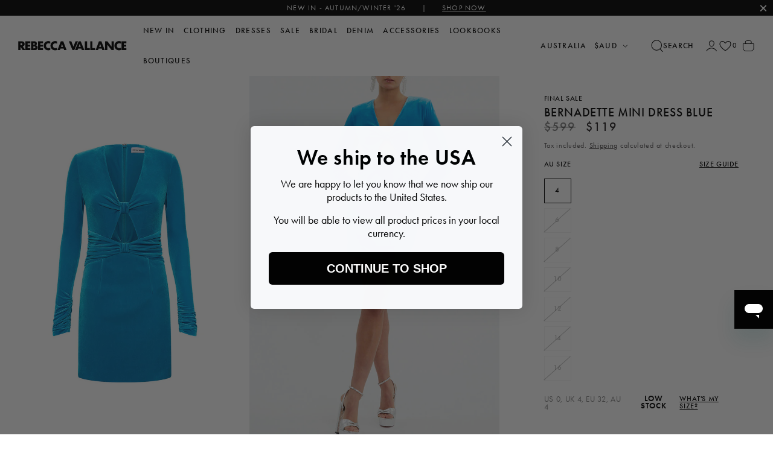

--- FILE ---
content_type: text/html; charset=utf-8
request_url: https://rebeccavallance.com/products/bernadette-mini-dress-blue
body_size: 51286
content:
<!doctype html>
<html class="no-js"
  
    lang="en-AU" 
  
>
  <head>
    <meta charset="utf-8">
    <meta http-equiv="X-UA-Compatible" content="IE=edge">
    <meta name="viewport" content="width=device-width,initial-scale=1">
    <meta name="theme-color" content="">
    <link rel="canonical" href="https://rebeccavallance.com/products/bernadette-mini-dress-blue">
    <link rel="preconnect" href="https://cdn.shopify.com" crossorigin>
    
    
<link rel="icon" type="image/png" href="//rebeccavallance.com/cdn/shop/files/RV-FAVICON-BLACK-32x32px_9643d00f-af7c-42d9-8b55-d900d2f9fd89.png?crop=center&height=32&v=1689824460&width=32"><link rel="preconnect" href="https://fonts.shopifycdn.com" crossorigin>
    





  <title>Bernadette Mini Dress Blue
 &ndash; Rebecca Vallance</title>







  
  
    <meta name="description" content="Beautifully crafted from a medium-weight velvet, the Bernadette Long Sleeve Mini Dress is designed to sit snug on the bodice, hugging your silhouette. It features a knotted bodice, fitted long sleeves with gathers and a zip fastening at back. Dress is lined and fits true to size.">
  





    

<meta property="og:site_name" content="Rebecca Vallance">
<meta property="og:url" content="https://rebeccavallance.com/products/bernadette-mini-dress-blue">
<meta property="og:title" content="Bernadette Mini Dress Blue">
<meta property="og:type" content="product">
<meta property="og:description" content="Beautifully crafted from a medium-weight velvet, the Bernadette Long Sleeve Mini Dress is designed to sit snug on the bodice, hugging your silhouette. It features a knotted bodice, fitted long sleeves with gathers and a zip fastening at back. Dress is lined and fits true to size."><meta property="og:image" content="http://rebeccavallance.com/cdn/shop/files/BERNADETTE-LS-MINI_BLUE-2303-1049.jpg?v=1747154268">
  <meta property="og:image:secure_url" content="https://rebeccavallance.com/cdn/shop/files/BERNADETTE-LS-MINI_BLUE-2303-1049.jpg?v=1747154268">
  <meta property="og:image:width" content="800">
  <meta property="og:image:height" content="1200"><meta property="og:price:amount" content="119">
  <meta property="og:price:currency" content="AUD"><meta name="twitter:card" content="summary_large_image">
<meta name="twitter:title" content="Bernadette Mini Dress Blue">
<meta name="twitter:description" content="Beautifully crafted from a medium-weight velvet, the Bernadette Long Sleeve Mini Dress is designed to sit snug on the bodice, hugging your silhouette. It features a knotted bodice, fitted long sleeves with gathers and a zip fastening at back. Dress is lined and fits true to size.">




    <!-- Google Tag Manager -->
    <script>(function(w,d,s,l,i){w[l]=w[l]||[];w[l].push({'gtm.start':
    new Date().getTime(),event:'gtm.js'});var f=d.getElementsByTagName(s)[0],
    j=d.createElement(s),dl=l!='dataLayer'?'&l='+l:'';j.async=true;j.src=
    'https://www.googletagmanager.com/gtm.js?id='+i+dl;f.parentNode.insertBefore(j,f);
    })(window,document,'script','dataLayer','GTM-WB5TJR9H');</script>
    <!-- End Google Tag Manager --><script src="//rebeccavallance.com/cdn/shop/t/217/assets/jquery.min.js?v=61395414644828968241764710688"></script><script src="//rebeccavallance.com/cdn/shop/t/217/assets/tween-max.min.js?v=18233012416626742341764710713" defer="defer"></script><script id="slick-library" src="//rebeccavallance.com/cdn/shop/t/217/assets/slick.min.js?v=71779134894361685811764710710" defer></script>

    <link rel="preload" href="//rebeccavallance.com/cdn/shop/t/217/assets/slick.css?v=98340474046176884051764710709" as="style" onload="this.onload=null;this.rel='stylesheet'">
    <link rel="preload" href="//rebeccavallance.com/cdn/shop/t/217/assets/slick-theme.css?v=101064838771465012011764710708" as="style" onload="this.onload=null;this.rel='stylesheet'">

    <link rel="preload" href="https://use.typekit.net/ext5lqk.css" as="style" onload="this.onload=null;this.rel='stylesheet'">
    <link href="//rebeccavallance.com/cdn/shop/t/217/assets/base.css?v=81885940242206419841764710632" rel="stylesheet" type="text/css" media="all" />

    
    <link rel="preload" href="//rebeccavallance.com/cdn/shop/t/217/assets/component-rating.css?v=24573085263941240431764710654" as="style" onload="this.onload=null;this.rel='stylesheet'">

    <noscript>
      <link href="//rebeccavallance.com/cdn/shop/t/217/assets/slick-and-theme.css?v=17345248927034029121765141368" rel="stylesheet" type="text/css" media="all" />
      <link rel="stylesheet" href="https://use.typekit.net/ext5lqk.css">
      <link href="//rebeccavallance.com/cdn/shop/t/217/assets/component-rating.css?v=24573085263941240431764710654" rel="stylesheet" type="text/css" media="all" />
    </noscript>

    <script src="//rebeccavallance.com/cdn/shop/t/217/assets/lazysizes.js?v=155223123402716617051764710689" async="async"></script><script src="//rebeccavallance.com/cdn/shop/t/217/assets/global.js?v=8604395039028100381764710664" defer="defer"></script>

    <script src="//rebeccavallance.com/cdn/shop/t/217/assets/global.autojs.js?v=9086604944096748521764710663" defer="defer"></script>


        <script src="//rebeccavallance.com/cdn/shop/t/217/assets/product.autojs.js?v=160835194068387201291765141368" defer="defer"></script>
    


    <script id="klaviyo-subscribe-library" type="text/javascript" src="//www.klaviyo.com/media/js/public/klaviyo_subscribe.js" defer></script>

    <link rel="preload" href="//rebeccavallance.com/cdn/shop/t/217/assets/global.autostyle.css?v=29594109355370911951765141368" as="style" onload="this.rel='stylesheet'">
    

    <link rel="preload" href="//rebeccavallance.com/cdn/shop/t/217/assets/product.autostyle.css?v=52794874705808715651765141368" as="style" onload="this.rel='stylesheet'">



    <script>window.performance && window.performance.mark && window.performance.mark('shopify.content_for_header.start');</script><meta id="shopify-digital-wallet" name="shopify-digital-wallet" content="/78410776856/digital_wallets/dialog">
<meta name="shopify-checkout-api-token" content="8ad878e8e2d5fc7d3d0f63edf467d51c">
<meta id="in-context-paypal-metadata" data-shop-id="78410776856" data-venmo-supported="false" data-environment="production" data-locale="en_US" data-paypal-v4="true" data-currency="AUD">
<link rel="alternate" hreflang="x-default" href="https://rebeccavallance.com/products/bernadette-mini-dress-blue">
<link rel="alternate" hreflang="en" href="https://rebeccavallance.com/products/bernadette-mini-dress-blue">
<link rel="alternate" hreflang="en-GB" href="https://rebeccavallance.com/en-uk/products/bernadette-mini-dress-blue">
<link rel="alternate" hreflang="en-AX" href="https://rebeccavallance.com/en-eu/products/bernadette-mini-dress-blue">
<link rel="alternate" hreflang="en-AL" href="https://rebeccavallance.com/en-eu/products/bernadette-mini-dress-blue">
<link rel="alternate" hreflang="en-AD" href="https://rebeccavallance.com/en-eu/products/bernadette-mini-dress-blue">
<link rel="alternate" hreflang="en-AM" href="https://rebeccavallance.com/en-eu/products/bernadette-mini-dress-blue">
<link rel="alternate" hreflang="en-AT" href="https://rebeccavallance.com/en-eu/products/bernadette-mini-dress-blue">
<link rel="alternate" hreflang="en-BY" href="https://rebeccavallance.com/en-eu/products/bernadette-mini-dress-blue">
<link rel="alternate" hreflang="en-BE" href="https://rebeccavallance.com/en-eu/products/bernadette-mini-dress-blue">
<link rel="alternate" hreflang="en-BA" href="https://rebeccavallance.com/en-eu/products/bernadette-mini-dress-blue">
<link rel="alternate" hreflang="en-BG" href="https://rebeccavallance.com/en-eu/products/bernadette-mini-dress-blue">
<link rel="alternate" hreflang="en-HR" href="https://rebeccavallance.com/en-eu/products/bernadette-mini-dress-blue">
<link rel="alternate" hreflang="en-CY" href="https://rebeccavallance.com/en-eu/products/bernadette-mini-dress-blue">
<link rel="alternate" hreflang="en-CZ" href="https://rebeccavallance.com/en-eu/products/bernadette-mini-dress-blue">
<link rel="alternate" hreflang="en-DK" href="https://rebeccavallance.com/en-eu/products/bernadette-mini-dress-blue">
<link rel="alternate" hreflang="en-EE" href="https://rebeccavallance.com/en-eu/products/bernadette-mini-dress-blue">
<link rel="alternate" hreflang="en-FO" href="https://rebeccavallance.com/en-eu/products/bernadette-mini-dress-blue">
<link rel="alternate" hreflang="en-FI" href="https://rebeccavallance.com/en-eu/products/bernadette-mini-dress-blue">
<link rel="alternate" hreflang="en-FR" href="https://rebeccavallance.com/en-eu/products/bernadette-mini-dress-blue">
<link rel="alternate" hreflang="en-GE" href="https://rebeccavallance.com/en-eu/products/bernadette-mini-dress-blue">
<link rel="alternate" hreflang="en-DE" href="https://rebeccavallance.com/en-eu/products/bernadette-mini-dress-blue">
<link rel="alternate" hreflang="en-GI" href="https://rebeccavallance.com/en-eu/products/bernadette-mini-dress-blue">
<link rel="alternate" hreflang="en-GR" href="https://rebeccavallance.com/en-eu/products/bernadette-mini-dress-blue">
<link rel="alternate" hreflang="en-GL" href="https://rebeccavallance.com/en-eu/products/bernadette-mini-dress-blue">
<link rel="alternate" hreflang="en-GP" href="https://rebeccavallance.com/en-eu/products/bernadette-mini-dress-blue">
<link rel="alternate" hreflang="en-GG" href="https://rebeccavallance.com/en-eu/products/bernadette-mini-dress-blue">
<link rel="alternate" hreflang="en-HU" href="https://rebeccavallance.com/en-eu/products/bernadette-mini-dress-blue">
<link rel="alternate" hreflang="en-IS" href="https://rebeccavallance.com/en-eu/products/bernadette-mini-dress-blue">
<link rel="alternate" hreflang="en-IE" href="https://rebeccavallance.com/en-eu/products/bernadette-mini-dress-blue">
<link rel="alternate" hreflang="en-IM" href="https://rebeccavallance.com/en-eu/products/bernadette-mini-dress-blue">
<link rel="alternate" hreflang="en-IT" href="https://rebeccavallance.com/en-eu/products/bernadette-mini-dress-blue">
<link rel="alternate" hreflang="en-JE" href="https://rebeccavallance.com/en-eu/products/bernadette-mini-dress-blue">
<link rel="alternate" hreflang="en-XK" href="https://rebeccavallance.com/en-eu/products/bernadette-mini-dress-blue">
<link rel="alternate" hreflang="en-LV" href="https://rebeccavallance.com/en-eu/products/bernadette-mini-dress-blue">
<link rel="alternate" hreflang="en-LI" href="https://rebeccavallance.com/en-eu/products/bernadette-mini-dress-blue">
<link rel="alternate" hreflang="en-LT" href="https://rebeccavallance.com/en-eu/products/bernadette-mini-dress-blue">
<link rel="alternate" hreflang="en-LU" href="https://rebeccavallance.com/en-eu/products/bernadette-mini-dress-blue">
<link rel="alternate" hreflang="en-MK" href="https://rebeccavallance.com/en-eu/products/bernadette-mini-dress-blue">
<link rel="alternate" hreflang="en-MT" href="https://rebeccavallance.com/en-eu/products/bernadette-mini-dress-blue">
<link rel="alternate" hreflang="en-YT" href="https://rebeccavallance.com/en-eu/products/bernadette-mini-dress-blue">
<link rel="alternate" hreflang="en-MD" href="https://rebeccavallance.com/en-eu/products/bernadette-mini-dress-blue">
<link rel="alternate" hreflang="en-MC" href="https://rebeccavallance.com/en-eu/products/bernadette-mini-dress-blue">
<link rel="alternate" hreflang="en-ME" href="https://rebeccavallance.com/en-eu/products/bernadette-mini-dress-blue">
<link rel="alternate" hreflang="en-NL" href="https://rebeccavallance.com/en-eu/products/bernadette-mini-dress-blue">
<link rel="alternate" hreflang="en-NO" href="https://rebeccavallance.com/en-eu/products/bernadette-mini-dress-blue">
<link rel="alternate" hreflang="en-PL" href="https://rebeccavallance.com/en-eu/products/bernadette-mini-dress-blue">
<link rel="alternate" hreflang="en-PT" href="https://rebeccavallance.com/en-eu/products/bernadette-mini-dress-blue">
<link rel="alternate" hreflang="en-RE" href="https://rebeccavallance.com/en-eu/products/bernadette-mini-dress-blue">
<link rel="alternate" hreflang="en-RO" href="https://rebeccavallance.com/en-eu/products/bernadette-mini-dress-blue">
<link rel="alternate" hreflang="en-SM" href="https://rebeccavallance.com/en-eu/products/bernadette-mini-dress-blue">
<link rel="alternate" hreflang="en-RS" href="https://rebeccavallance.com/en-eu/products/bernadette-mini-dress-blue">
<link rel="alternate" hreflang="en-SK" href="https://rebeccavallance.com/en-eu/products/bernadette-mini-dress-blue">
<link rel="alternate" hreflang="en-SI" href="https://rebeccavallance.com/en-eu/products/bernadette-mini-dress-blue">
<link rel="alternate" hreflang="en-ES" href="https://rebeccavallance.com/en-eu/products/bernadette-mini-dress-blue">
<link rel="alternate" hreflang="en-SJ" href="https://rebeccavallance.com/en-eu/products/bernadette-mini-dress-blue">
<link rel="alternate" hreflang="en-SE" href="https://rebeccavallance.com/en-eu/products/bernadette-mini-dress-blue">
<link rel="alternate" hreflang="en-CH" href="https://rebeccavallance.com/en-eu/products/bernadette-mini-dress-blue">
<link rel="alternate" hreflang="en-TR" href="https://rebeccavallance.com/en-eu/products/bernadette-mini-dress-blue">
<link rel="alternate" hreflang="en-UA" href="https://rebeccavallance.com/en-eu/products/bernadette-mini-dress-blue">
<link rel="alternate" hreflang="en-VA" href="https://rebeccavallance.com/en-eu/products/bernadette-mini-dress-blue">
<link rel="alternate" type="application/json+oembed" href="https://rebeccavallance.com/products/bernadette-mini-dress-blue.oembed">
<script async="async" src="/checkouts/internal/preloads.js?locale=en-AU"></script>
<link rel="preconnect" href="https://shop.app" crossorigin="anonymous">
<script async="async" src="https://shop.app/checkouts/internal/preloads.js?locale=en-AU&shop_id=78410776856" crossorigin="anonymous"></script>
<script id="apple-pay-shop-capabilities" type="application/json">{"shopId":78410776856,"countryCode":"AU","currencyCode":"AUD","merchantCapabilities":["supports3DS"],"merchantId":"gid:\/\/shopify\/Shop\/78410776856","merchantName":"Rebecca Vallance","requiredBillingContactFields":["postalAddress","email","phone"],"requiredShippingContactFields":["postalAddress","email","phone"],"shippingType":"shipping","supportedNetworks":["visa","masterCard","amex","jcb"],"total":{"type":"pending","label":"Rebecca Vallance","amount":"1.00"},"shopifyPaymentsEnabled":true,"supportsSubscriptions":true}</script>
<script id="shopify-features" type="application/json">{"accessToken":"8ad878e8e2d5fc7d3d0f63edf467d51c","betas":["rich-media-storefront-analytics"],"domain":"rebeccavallance.com","predictiveSearch":true,"shopId":78410776856,"locale":"en"}</script>
<script>var Shopify = Shopify || {};
Shopify.shop = "rebeccavallance-store.myshopify.com";
Shopify.locale = "en";
Shopify.currency = {"active":"AUD","rate":"1.0"};
Shopify.country = "AU";
Shopify.theme = {"name":"Rebecca Vallance Main Theme - DENIM 03 MAR","id":182059041048,"schema_name":"Dawn","schema_version":"7.0.0","theme_store_id":null,"role":"main"};
Shopify.theme.handle = "null";
Shopify.theme.style = {"id":null,"handle":null};
Shopify.cdnHost = "rebeccavallance.com/cdn";
Shopify.routes = Shopify.routes || {};
Shopify.routes.root = "/";</script>
<script type="module">!function(o){(o.Shopify=o.Shopify||{}).modules=!0}(window);</script>
<script>!function(o){function n(){var o=[];function n(){o.push(Array.prototype.slice.apply(arguments))}return n.q=o,n}var t=o.Shopify=o.Shopify||{};t.loadFeatures=n(),t.autoloadFeatures=n()}(window);</script>
<script>
  window.ShopifyPay = window.ShopifyPay || {};
  window.ShopifyPay.apiHost = "shop.app\/pay";
  window.ShopifyPay.redirectState = null;
</script>
<script id="shop-js-analytics" type="application/json">{"pageType":"product"}</script>
<script defer="defer" async type="module" src="//rebeccavallance.com/cdn/shopifycloud/shop-js/modules/v2/client.init-shop-cart-sync_BT-GjEfc.en.esm.js"></script>
<script defer="defer" async type="module" src="//rebeccavallance.com/cdn/shopifycloud/shop-js/modules/v2/chunk.common_D58fp_Oc.esm.js"></script>
<script defer="defer" async type="module" src="//rebeccavallance.com/cdn/shopifycloud/shop-js/modules/v2/chunk.modal_xMitdFEc.esm.js"></script>
<script type="module">
  await import("//rebeccavallance.com/cdn/shopifycloud/shop-js/modules/v2/client.init-shop-cart-sync_BT-GjEfc.en.esm.js");
await import("//rebeccavallance.com/cdn/shopifycloud/shop-js/modules/v2/chunk.common_D58fp_Oc.esm.js");
await import("//rebeccavallance.com/cdn/shopifycloud/shop-js/modules/v2/chunk.modal_xMitdFEc.esm.js");

  window.Shopify.SignInWithShop?.initShopCartSync?.({"fedCMEnabled":true,"windoidEnabled":true});

</script>
<script>
  window.Shopify = window.Shopify || {};
  if (!window.Shopify.featureAssets) window.Shopify.featureAssets = {};
  window.Shopify.featureAssets['shop-js'] = {"shop-cart-sync":["modules/v2/client.shop-cart-sync_DZOKe7Ll.en.esm.js","modules/v2/chunk.common_D58fp_Oc.esm.js","modules/v2/chunk.modal_xMitdFEc.esm.js"],"init-fed-cm":["modules/v2/client.init-fed-cm_B6oLuCjv.en.esm.js","modules/v2/chunk.common_D58fp_Oc.esm.js","modules/v2/chunk.modal_xMitdFEc.esm.js"],"shop-cash-offers":["modules/v2/client.shop-cash-offers_D2sdYoxE.en.esm.js","modules/v2/chunk.common_D58fp_Oc.esm.js","modules/v2/chunk.modal_xMitdFEc.esm.js"],"shop-login-button":["modules/v2/client.shop-login-button_QeVjl5Y3.en.esm.js","modules/v2/chunk.common_D58fp_Oc.esm.js","modules/v2/chunk.modal_xMitdFEc.esm.js"],"pay-button":["modules/v2/client.pay-button_DXTOsIq6.en.esm.js","modules/v2/chunk.common_D58fp_Oc.esm.js","modules/v2/chunk.modal_xMitdFEc.esm.js"],"shop-button":["modules/v2/client.shop-button_DQZHx9pm.en.esm.js","modules/v2/chunk.common_D58fp_Oc.esm.js","modules/v2/chunk.modal_xMitdFEc.esm.js"],"avatar":["modules/v2/client.avatar_BTnouDA3.en.esm.js"],"init-windoid":["modules/v2/client.init-windoid_CR1B-cfM.en.esm.js","modules/v2/chunk.common_D58fp_Oc.esm.js","modules/v2/chunk.modal_xMitdFEc.esm.js"],"init-shop-for-new-customer-accounts":["modules/v2/client.init-shop-for-new-customer-accounts_C_vY_xzh.en.esm.js","modules/v2/client.shop-login-button_QeVjl5Y3.en.esm.js","modules/v2/chunk.common_D58fp_Oc.esm.js","modules/v2/chunk.modal_xMitdFEc.esm.js"],"init-shop-email-lookup-coordinator":["modules/v2/client.init-shop-email-lookup-coordinator_BI7n9ZSv.en.esm.js","modules/v2/chunk.common_D58fp_Oc.esm.js","modules/v2/chunk.modal_xMitdFEc.esm.js"],"init-shop-cart-sync":["modules/v2/client.init-shop-cart-sync_BT-GjEfc.en.esm.js","modules/v2/chunk.common_D58fp_Oc.esm.js","modules/v2/chunk.modal_xMitdFEc.esm.js"],"shop-toast-manager":["modules/v2/client.shop-toast-manager_DiYdP3xc.en.esm.js","modules/v2/chunk.common_D58fp_Oc.esm.js","modules/v2/chunk.modal_xMitdFEc.esm.js"],"init-customer-accounts":["modules/v2/client.init-customer-accounts_D9ZNqS-Q.en.esm.js","modules/v2/client.shop-login-button_QeVjl5Y3.en.esm.js","modules/v2/chunk.common_D58fp_Oc.esm.js","modules/v2/chunk.modal_xMitdFEc.esm.js"],"init-customer-accounts-sign-up":["modules/v2/client.init-customer-accounts-sign-up_iGw4briv.en.esm.js","modules/v2/client.shop-login-button_QeVjl5Y3.en.esm.js","modules/v2/chunk.common_D58fp_Oc.esm.js","modules/v2/chunk.modal_xMitdFEc.esm.js"],"shop-follow-button":["modules/v2/client.shop-follow-button_CqMgW2wH.en.esm.js","modules/v2/chunk.common_D58fp_Oc.esm.js","modules/v2/chunk.modal_xMitdFEc.esm.js"],"checkout-modal":["modules/v2/client.checkout-modal_xHeaAweL.en.esm.js","modules/v2/chunk.common_D58fp_Oc.esm.js","modules/v2/chunk.modal_xMitdFEc.esm.js"],"shop-login":["modules/v2/client.shop-login_D91U-Q7h.en.esm.js","modules/v2/chunk.common_D58fp_Oc.esm.js","modules/v2/chunk.modal_xMitdFEc.esm.js"],"lead-capture":["modules/v2/client.lead-capture_BJmE1dJe.en.esm.js","modules/v2/chunk.common_D58fp_Oc.esm.js","modules/v2/chunk.modal_xMitdFEc.esm.js"],"payment-terms":["modules/v2/client.payment-terms_Ci9AEqFq.en.esm.js","modules/v2/chunk.common_D58fp_Oc.esm.js","modules/v2/chunk.modal_xMitdFEc.esm.js"]};
</script>
<script>(function() {
  var isLoaded = false;
  function asyncLoad() {
    if (isLoaded) return;
    isLoaded = true;
    var urls = ["https:\/\/static.klaviyo.com\/onsite\/js\/klaviyo.js?company_id=Y3QMGQ\u0026shop=rebeccavallance-store.myshopify.com","https:\/\/cdn.shopify.com\/s\/files\/1\/0784\/1077\/6856\/t\/26\/assets\/zendesk-embeddable.js?v=1696477101\u0026shop=rebeccavallance-store.myshopify.com","https:\/\/wh-fe.au-aws.thewishlist.io\/assets\/wishlist\/wishlist.js?shop=rebeccavallance-store.myshopify.com","https:\/\/cdn.hextom.com\/js\/eventpromotionbar.js?shop=rebeccavallance-store.myshopify.com","https:\/\/cdn.shopify.com\/s\/files\/1\/0784\/1077\/6856\/t\/217\/assets\/instant-pixel-site_b8d2e13fca6c4f5c8f68020a93dd3762.js?v=1768571970\u0026shop=rebeccavallance-store.myshopify.com"];
    for (var i = 0; i < urls.length; i++) {
      var s = document.createElement('script');
      s.type = 'text/javascript';
      s.async = true;
      s.src = urls[i];
      var x = document.getElementsByTagName('script')[0];
      x.parentNode.insertBefore(s, x);
    }
  };
  if(window.attachEvent) {
    window.attachEvent('onload', asyncLoad);
  } else {
    window.addEventListener('load', asyncLoad, false);
  }
})();</script>
<script id="__st">var __st={"a":78410776856,"offset":39600,"reqid":"baa41740-a9ef-4646-9172-ec09c2c64af8-1769447150","pageurl":"rebeccavallance.com\/products\/bernadette-mini-dress-blue","u":"d2333c1dd0ca","p":"product","rtyp":"product","rid":8635852849432};</script>
<script>window.ShopifyPaypalV4VisibilityTracking = true;</script>
<script id="captcha-bootstrap">!function(){'use strict';const t='contact',e='account',n='new_comment',o=[[t,t],['blogs',n],['comments',n],[t,'customer']],c=[[e,'customer_login'],[e,'guest_login'],[e,'recover_customer_password'],[e,'create_customer']],r=t=>t.map((([t,e])=>`form[action*='/${t}']:not([data-nocaptcha='true']) input[name='form_type'][value='${e}']`)).join(','),a=t=>()=>t?[...document.querySelectorAll(t)].map((t=>t.form)):[];function s(){const t=[...o],e=r(t);return a(e)}const i='password',u='form_key',d=['recaptcha-v3-token','g-recaptcha-response','h-captcha-response',i],f=()=>{try{return window.sessionStorage}catch{return}},m='__shopify_v',_=t=>t.elements[u];function p(t,e,n=!1){try{const o=window.sessionStorage,c=JSON.parse(o.getItem(e)),{data:r}=function(t){const{data:e,action:n}=t;return t[m]||n?{data:e,action:n}:{data:t,action:n}}(c);for(const[e,n]of Object.entries(r))t.elements[e]&&(t.elements[e].value=n);n&&o.removeItem(e)}catch(o){console.error('form repopulation failed',{error:o})}}const l='form_type',E='cptcha';function T(t){t.dataset[E]=!0}const w=window,h=w.document,L='Shopify',v='ce_forms',y='captcha';let A=!1;((t,e)=>{const n=(g='f06e6c50-85a8-45c8-87d0-21a2b65856fe',I='https://cdn.shopify.com/shopifycloud/storefront-forms-hcaptcha/ce_storefront_forms_captcha_hcaptcha.v1.5.2.iife.js',D={infoText:'Protected by hCaptcha',privacyText:'Privacy',termsText:'Terms'},(t,e,n)=>{const o=w[L][v],c=o.bindForm;if(c)return c(t,g,e,D).then(n);var r;o.q.push([[t,g,e,D],n]),r=I,A||(h.body.append(Object.assign(h.createElement('script'),{id:'captcha-provider',async:!0,src:r})),A=!0)});var g,I,D;w[L]=w[L]||{},w[L][v]=w[L][v]||{},w[L][v].q=[],w[L][y]=w[L][y]||{},w[L][y].protect=function(t,e){n(t,void 0,e),T(t)},Object.freeze(w[L][y]),function(t,e,n,w,h,L){const[v,y,A,g]=function(t,e,n){const i=e?o:[],u=t?c:[],d=[...i,...u],f=r(d),m=r(i),_=r(d.filter((([t,e])=>n.includes(e))));return[a(f),a(m),a(_),s()]}(w,h,L),I=t=>{const e=t.target;return e instanceof HTMLFormElement?e:e&&e.form},D=t=>v().includes(t);t.addEventListener('submit',(t=>{const e=I(t);if(!e)return;const n=D(e)&&!e.dataset.hcaptchaBound&&!e.dataset.recaptchaBound,o=_(e),c=g().includes(e)&&(!o||!o.value);(n||c)&&t.preventDefault(),c&&!n&&(function(t){try{if(!f())return;!function(t){const e=f();if(!e)return;const n=_(t);if(!n)return;const o=n.value;o&&e.removeItem(o)}(t);const e=Array.from(Array(32),(()=>Math.random().toString(36)[2])).join('');!function(t,e){_(t)||t.append(Object.assign(document.createElement('input'),{type:'hidden',name:u})),t.elements[u].value=e}(t,e),function(t,e){const n=f();if(!n)return;const o=[...t.querySelectorAll(`input[type='${i}']`)].map((({name:t})=>t)),c=[...d,...o],r={};for(const[a,s]of new FormData(t).entries())c.includes(a)||(r[a]=s);n.setItem(e,JSON.stringify({[m]:1,action:t.action,data:r}))}(t,e)}catch(e){console.error('failed to persist form',e)}}(e),e.submit())}));const S=(t,e)=>{t&&!t.dataset[E]&&(n(t,e.some((e=>e===t))),T(t))};for(const o of['focusin','change'])t.addEventListener(o,(t=>{const e=I(t);D(e)&&S(e,y())}));const B=e.get('form_key'),M=e.get(l),P=B&&M;t.addEventListener('DOMContentLoaded',(()=>{const t=y();if(P)for(const e of t)e.elements[l].value===M&&p(e,B);[...new Set([...A(),...v().filter((t=>'true'===t.dataset.shopifyCaptcha))])].forEach((e=>S(e,t)))}))}(h,new URLSearchParams(w.location.search),n,t,e,['guest_login'])})(!1,!0)}();</script>
<script integrity="sha256-4kQ18oKyAcykRKYeNunJcIwy7WH5gtpwJnB7kiuLZ1E=" data-source-attribution="shopify.loadfeatures" defer="defer" src="//rebeccavallance.com/cdn/shopifycloud/storefront/assets/storefront/load_feature-a0a9edcb.js" crossorigin="anonymous"></script>
<script crossorigin="anonymous" defer="defer" src="//rebeccavallance.com/cdn/shopifycloud/storefront/assets/shopify_pay/storefront-65b4c6d7.js?v=20250812"></script>
<script data-source-attribution="shopify.dynamic_checkout.dynamic.init">var Shopify=Shopify||{};Shopify.PaymentButton=Shopify.PaymentButton||{isStorefrontPortableWallets:!0,init:function(){window.Shopify.PaymentButton.init=function(){};var t=document.createElement("script");t.src="https://rebeccavallance.com/cdn/shopifycloud/portable-wallets/latest/portable-wallets.en.js",t.type="module",document.head.appendChild(t)}};
</script>
<script data-source-attribution="shopify.dynamic_checkout.buyer_consent">
  function portableWalletsHideBuyerConsent(e){var t=document.getElementById("shopify-buyer-consent"),n=document.getElementById("shopify-subscription-policy-button");t&&n&&(t.classList.add("hidden"),t.setAttribute("aria-hidden","true"),n.removeEventListener("click",e))}function portableWalletsShowBuyerConsent(e){var t=document.getElementById("shopify-buyer-consent"),n=document.getElementById("shopify-subscription-policy-button");t&&n&&(t.classList.remove("hidden"),t.removeAttribute("aria-hidden"),n.addEventListener("click",e))}window.Shopify?.PaymentButton&&(window.Shopify.PaymentButton.hideBuyerConsent=portableWalletsHideBuyerConsent,window.Shopify.PaymentButton.showBuyerConsent=portableWalletsShowBuyerConsent);
</script>
<script data-source-attribution="shopify.dynamic_checkout.cart.bootstrap">document.addEventListener("DOMContentLoaded",(function(){function t(){return document.querySelector("shopify-accelerated-checkout-cart, shopify-accelerated-checkout")}if(t())Shopify.PaymentButton.init();else{new MutationObserver((function(e,n){t()&&(Shopify.PaymentButton.init(),n.disconnect())})).observe(document.body,{childList:!0,subtree:!0})}}));
</script>
<script id='scb4127' type='text/javascript' async='' src='https://rebeccavallance.com/cdn/shopifycloud/privacy-banner/storefront-banner.js'></script><link id="shopify-accelerated-checkout-styles" rel="stylesheet" media="screen" href="https://rebeccavallance.com/cdn/shopifycloud/portable-wallets/latest/accelerated-checkout-backwards-compat.css" crossorigin="anonymous">
<style id="shopify-accelerated-checkout-cart">
        #shopify-buyer-consent {
  margin-top: 1em;
  display: inline-block;
  width: 100%;
}

#shopify-buyer-consent.hidden {
  display: none;
}

#shopify-subscription-policy-button {
  background: none;
  border: none;
  padding: 0;
  text-decoration: underline;
  font-size: inherit;
  cursor: pointer;
}

#shopify-subscription-policy-button::before {
  box-shadow: none;
}

      </style>
<script id="sections-script" data-sections="header" defer="defer" src="//rebeccavallance.com/cdn/shop/t/217/compiled_assets/scripts.js?v=14337"></script>
<script>window.performance && window.performance.mark && window.performance.mark('shopify.content_for_header.end');</script>


    <style data-shopify>
      @font-face {
  font-family: Jost;
  font-weight: 400;
  font-style: normal;
  font-display: swap;
  src: url("//rebeccavallance.com/cdn/fonts/jost/jost_n4.d47a1b6347ce4a4c9f437608011273009d91f2b7.woff2") format("woff2"),
       url("//rebeccavallance.com/cdn/fonts/jost/jost_n4.791c46290e672b3f85c3d1c651ef2efa3819eadd.woff") format("woff");
}

      @font-face {
  font-family: Jost;
  font-weight: 700;
  font-style: normal;
  font-display: swap;
  src: url("//rebeccavallance.com/cdn/fonts/jost/jost_n7.921dc18c13fa0b0c94c5e2517ffe06139c3615a3.woff2") format("woff2"),
       url("//rebeccavallance.com/cdn/fonts/jost/jost_n7.cbfc16c98c1e195f46c536e775e4e959c5f2f22b.woff") format("woff");
}

      @font-face {
  font-family: Jost;
  font-weight: 400;
  font-style: italic;
  font-display: swap;
  src: url("//rebeccavallance.com/cdn/fonts/jost/jost_i4.b690098389649750ada222b9763d55796c5283a5.woff2") format("woff2"),
       url("//rebeccavallance.com/cdn/fonts/jost/jost_i4.fd766415a47e50b9e391ae7ec04e2ae25e7e28b0.woff") format("woff");
}

      @font-face {
  font-family: Jost;
  font-weight: 700;
  font-style: italic;
  font-display: swap;
  src: url("//rebeccavallance.com/cdn/fonts/jost/jost_i7.d8201b854e41e19d7ed9b1a31fe4fe71deea6d3f.woff2") format("woff2"),
       url("//rebeccavallance.com/cdn/fonts/jost/jost_i7.eae515c34e26b6c853efddc3fc0c552e0de63757.woff") format("woff");
}

      @font-face {
  font-family: Jost;
  font-weight: 400;
  font-style: normal;
  font-display: swap;
  src: url("//rebeccavallance.com/cdn/fonts/jost/jost_n4.d47a1b6347ce4a4c9f437608011273009d91f2b7.woff2") format("woff2"),
       url("//rebeccavallance.com/cdn/fonts/jost/jost_n4.791c46290e672b3f85c3d1c651ef2efa3819eadd.woff") format("woff");
}


      :root {
        --font-body-family: Jost, sans-serif;
        --font-body-style: normal;
        --font-body-weight: 400;
        --font-body-weight-bold: 700;

        --font-heading-family: Jost, sans-serif;
        --font-heading-style: normal;
        --font-heading-weight: 400;

        --font-body-scale: 1.0;
        --font-heading-scale: 1.0;

        --color-base-text: 35, 31, 32;
        --color-shadow: 35, 31, 32;
        --color-base-background-1: 255, 255, 255;
        --color-base-background-2: 243, 243, 243;
        --color-base-solid-button-labels: 255, 255, 255;
        --color-base-outline-button-labels: 35, 31, 32;
        --color-base-accent-1: 35, 31, 32;
        --color-base-accent-2: 51, 79, 180;
        --payment-terms-background-color: #ffffff;

        --gradient-base-background-1: #ffffff;
        --gradient-base-background-2: #f3f3f3;
        --gradient-base-accent-1: #231f20;
        --gradient-base-accent-2: #334fb4;

        --media-padding: px;
        --media-border-opacity: 0.05;
        --media-border-width: 1px;
        --media-radius: 0px;
        --media-shadow-opacity: 0.0;
        --media-shadow-horizontal-offset: 0px;
        --media-shadow-vertical-offset: 4px;
        --media-shadow-blur-radius: 5px;
        --media-shadow-visible: 0;

        --page-width: 100rem;
        --page-width-margin: 0rem;

        --product-card-image-padding: 0.0rem;
        --product-card-corner-radius: 0.0rem;
        --product-card-text-alignment: left;
        --product-card-border-width: 0.0rem;
        --product-card-border-opacity: 0.1;
        --product-card-shadow-opacity: 0.0;
        --product-card-shadow-visible: 0;
        --product-card-shadow-horizontal-offset: 0.0rem;
        --product-card-shadow-vertical-offset: 0.4rem;
        --product-card-shadow-blur-radius: 0.5rem;

        --collection-card-image-padding: 0.0rem;
        --collection-card-corner-radius: 0.0rem;
        --collection-card-text-alignment: left;
        --collection-card-border-width: 0.0rem;
        --collection-card-border-opacity: 0.1;
        --collection-card-shadow-opacity: 0.0;
        --collection-card-shadow-visible: 0;
        --collection-card-shadow-horizontal-offset: 0.0rem;
        --collection-card-shadow-vertical-offset: 0.4rem;
        --collection-card-shadow-blur-radius: 0.5rem;

        --blog-card-image-padding: 0.0rem;
        --blog-card-corner-radius: 0.0rem;
        --blog-card-text-alignment: left;
        --blog-card-border-width: 0.0rem;
        --blog-card-border-opacity: 0.1;
        --blog-card-shadow-opacity: 0.0;
        --blog-card-shadow-visible: 0;
        --blog-card-shadow-horizontal-offset: 0.0rem;
        --blog-card-shadow-vertical-offset: 0.4rem;
        --blog-card-shadow-blur-radius: 0.5rem;

        --badge-corner-radius: 4.0rem;

        --popup-border-width: 1px;
        --popup-border-opacity: 0.1;
        --popup-corner-radius: 0px;
        --popup-shadow-opacity: 0.0;
        --popup-shadow-horizontal-offset: 0px;
        --popup-shadow-vertical-offset: 4px;
        --popup-shadow-blur-radius: 5px;

        --drawer-border-width: 1px;
        --drawer-border-opacity: 0.1;
        --drawer-shadow-opacity: 0.0;
        --drawer-shadow-horizontal-offset: 0px;
        --drawer-shadow-vertical-offset: 4px;
        --drawer-shadow-blur-radius: 5px;

        --spacing-sections-desktop: 0px;
        --spacing-sections-mobile: 0px;

        --grid-desktop-vertical-spacing: 8px;
        --grid-desktop-horizontal-spacing: 8px;
        --grid-mobile-vertical-spacing: 4px;
        --grid-mobile-horizontal-spacing: 4px;

        --text-boxes-border-opacity: 0.1;
        --text-boxes-border-width: 0px;
        --text-boxes-radius: 0px;
        --text-boxes-shadow-opacity: 0.0;
        --text-boxes-shadow-visible: 0;
        --text-boxes-shadow-horizontal-offset: 0px;
        --text-boxes-shadow-vertical-offset: 4px;
        --text-boxes-shadow-blur-radius: 5px;

        --buttons-radius: 0px;
        --buttons-radius-outset: 0px;
        --buttons-border-width: 1px;
        --buttons-border-opacity: 1.0;
        --buttons-shadow-opacity: 0.0;
        --buttons-shadow-visible: 0;
        --buttons-shadow-horizontal-offset: 0px;
        --buttons-shadow-vertical-offset: 4px;
        --buttons-shadow-blur-radius: 5px;
        --buttons-border-offset: 0px;

        --inputs-radius: 0px;
        --inputs-border-width: 1px;
        --inputs-border-opacity: 0.55;
        --inputs-shadow-opacity: 0.0;
        --inputs-shadow-horizontal-offset: 0px;
        --inputs-margin-offset: 0px;
        --inputs-shadow-vertical-offset: 4px;
        --inputs-shadow-blur-radius: 5px;
        --inputs-radius-outset: 0px;

        --variant-pills-radius: 40px;
        --variant-pills-border-width: 1px;
        --variant-pills-border-opacity: 0.55;
        --variant-pills-shadow-opacity: 0.0;
        --variant-pills-shadow-horizontal-offset: 0px;
        --variant-pills-shadow-vertical-offset: 4px;
        --variant-pills-shadow-blur-radius: 5px;
      }

      *,
      *::before,
      *::after {
        box-sizing: inherit;
      }

      html {
        box-sizing: border-box;
        font-size: calc(var(--font-body-scale) * 62.5%);
        height: 100%;
      }

      body {
        display: grid;
        grid-template-rows: auto auto 1fr auto;
        grid-template-columns: 100%;
        min-height: auto;
        margin: 0;
        font-size: 1.5rem;
        letter-spacing: 0.06rem;
        line-height: calc(1 + 0.8 / var(--font-body-scale));
        font-family: var(--font-body-family);
        font-style: var(--font-body-style);
        font-weight: var(--font-body-weight);
      }

      @media screen and (min-width: 750px) {
        body {
          font-size: 1.6rem;
        }
      }
    </style>
<link rel="preload" as="font" href="//rebeccavallance.com/cdn/fonts/jost/jost_n4.d47a1b6347ce4a4c9f437608011273009d91f2b7.woff2" type="font/woff2" crossorigin><link rel="preload" as="font" href="//rebeccavallance.com/cdn/fonts/jost/jost_n4.d47a1b6347ce4a4c9f437608011273009d91f2b7.woff2" type="font/woff2" crossorigin><link
        rel="stylesheet"
        href="//rebeccavallance.com/cdn/shop/t/217/assets/component-predictive-search.css?v=133739828355405416821764710652"
        media="print"
        onload="this.media='all'"
      ><script>
      document.documentElement.className = document.documentElement.className.replace('no-js', 'js');
      if (Shopify.designMode) {
        document.documentElement.classList.add('shopify-design-mode');
      }
    </script>

    <link href="//rebeccavallance.com/cdn/shop/t/217/assets/wishlist-io.css?v=104180350407216277491764710714" rel="stylesheet" type="text/css" media="all" />

    
      



<script src="https://snapui.searchspring.io/zywc99/bundle.js" id="searchspring-context" defer>
	
		template = "product";
	
	format = "${{amount_no_decimals}}";

</script>
    

    <script>
  !function(e,n,t,i,r,o){function s(e){if("number"!=typeof e)return e;var n=new Date;return new Date(n.getTime()+1e3*e)}var a=4e3,c="xnpe_async_hide";function p(e){return e.reduce((function(e,n){return e[n]=function(){e._.push([n.toString(),arguments])},e}),{_:[]})}function m(e,n,t){var i=t.createElement(n);i.src=e;var r=t.getElementsByTagName(n)[0];return r.parentNode.insertBefore(i,r),i}function u(e){return"[object Date]"===Object.prototype.toString.call(e)}o.target=o.target||"https://api.exponea.com",o.file_path=o.file_path||o.target+"/js/exponea.min.js",r[n]=p(["anonymize","initialize","identify","getSegments","update","track","trackLink","trackEnhancedEcommerce","getHtml","showHtml","showBanner","showWebLayer","ping","getAbTest","loadDependency","getRecommendation","reloadWebLayers","_preInitialize","_initializeConfig"]),r[n].notifications=p(["isAvailable","isSubscribed","subscribe","unsubscribe"]),r[n].segments=p(["subscribe"]),r[n]["snippetVersion"]="v2.7.0",function(e,n,t){e[n]["_"+t]={},e[n]["_"+t].nowFn=Date.now,e[n]["_"+t].snippetStartTime=e[n]["_"+t].nowFn()}(r,n,"performance"),function(e,n,t,i,r,o){e[r]={sdk:e[i],sdkObjectName:i,skipExperiments:!!t.new_experiments,sign:t.token+"/"+(o.exec(n.cookie)||["","new"])[1],path:t.target}}(r,e,o,n,i,RegExp("__exponea_etc__"+"=([\\w-]+)")),function(e,n,t){m(e.file_path,n,t)}(o,t,e),function(e,n,t,i,r,o,p){if(e.new_experiments){!0===e.new_experiments&&(e.new_experiments={});var l,f=e.new_experiments.hide_class||c,_=e.new_experiments.timeout||a,g=encodeURIComponent(o.location.href.split("#")[0]);e.cookies&&e.cookies.expires&&("number"==typeof e.cookies.expires||u(e.cookies.expires)?l=s(e.cookies.expires):e.cookies.expires.tracking&&("number"==typeof e.cookies.expires.tracking||u(e.cookies.expires.tracking))&&(l=s(e.cookies.expires.tracking))),l&&l<new Date&&(l=void 0);var d=e.target+"/webxp/"+n+"/"+o[t].sign+"/modifications.min.js?http-referer="+g+"&timeout="+_+"ms"+(l?"&cookie-expires="+Math.floor(l.getTime()/1e3):"");"sync"===e.new_experiments.mode&&o.localStorage.getItem("__exponea__sync_modifications__")?function(e,n,t,i,r){t[r][n]="<"+n+' src="'+e+'"></'+n+">",i.writeln(t[r][n]),i.writeln("<"+n+">!"+r+".init && document.writeln("+r+"."+n+'.replace("/'+n+'/", "/'+n+'-async/").replace("><", " async><"))</'+n+">")}(d,n,o,p,t):function(e,n,t,i,r,o,s,a){o.documentElement.classList.add(e);var c=m(t,i,o);function p(){r[a].init||m(t.replace("/"+i+"/","/"+i+"-async/"),i,o)}function u(){o.documentElement.classList.remove(e)}c.onload=p,c.onerror=p,r.setTimeout(u,n),r[s]._revealPage=u}(f,_,d,n,o,p,r,t)}}(o,t,i,0,n,r,e),function(e,n,t){var i;e[n]._initializeConfig(t),(null===(i=t.experimental)||void 0===i?void 0:i.non_personalized_weblayers)&&e[n]._preInitialize(t),e[n].start=function(i){i&&Object.keys(i).forEach((function(e){return t[e]=i[e]})),e[n].initialize(t)}}(r,n,o)}(document,"exponea","script","webxpClient",window,
    {
      target: "https://us3-api.eng.bloomreach.com",
      token: "be0aa4ca-c04c-11f0-abec-d20a641f290b",
        data_layer: true,
        experimental: {
          non_personalized_weblayers: true
        },
        // replace with current customer ID or leave commented out for an anonymous customer
        // customer: window.currentUserId,
      track: {
        visits: true,
        google_analytics: false,
      },
    });

  function getCookie(cname) {
    var name = cname + "=";
    var ca = document.cookie.split(';');
    var cookie = undefined;
    for (var i = 0; i < ca.length; i++) {
        var c = ca[i];
        while (c.charAt(0) == ' ') {
            c = c.substring(1);
        }
        if (c.indexOf(name) == 0) {
            cookie = c.substring(name.length, c.length);
            break;
        }
    }
    cookie = decodeURIComponent(cookie);
    cookie = cookie.split('?')[0];
    return cookie;
  }

  var customer = {};
  var cart_id = getCookie('cart');
  if (cart_id) customer.cart_id = cart_id;

  

  exponea.start({
    "customer": customer
  });
</script>


<script>
window.dataLayer = window.dataLayer || [];

function subscribeCookieListener(dataLayer) {
  // Step to process information already existing in the datalayer
  dataLayer.forEach(processDatalayerEvent)

  // Set-up a "listener"
  const originalPush = dataLayer.push;
  dataLayer.push = function() {
      originalPush.apply(dataLayer, arguments);
      Array.from(arguments).forEach(processDatalayerEvent);
  };

}
subscribeCookieListener(window.dataLayer);

function processDatalayerEvent(event){
  if(event.event === "bre.cookie"){
    Shopify.analytics.publish("bre.cookie",event);
  }
}

</script>

  <!-- BEGIN app block: shopify://apps/wair-size-fit-recommendation/blocks/app-embed/68b6dfc9-7d29-46dc-8820-cbcd3543e806 -->



  


<script type="text/javascript">
  var predictProduct = {"id":8635852849432,"title":"Bernadette Mini Dress Blue","handle":"bernadette-mini-dress-blue","description":"Beautifully crafted from a medium-weight velvet, the Bernadette Long Sleeve Mini Dress is designed to sit snug on the bodice, hugging your silhouette. It features a knotted bodice, fitted long sleeves with gathers and a zip fastening at back. Dress is lined and fits true to size.","published_at":"2023-09-15T14:05:32+10:00","created_at":"2023-09-14T16:42:45+10:00","vendor":"Rebecca Vallance","type":"","tags":["2303-1049","2303-1049_BLUM","BIS","FINAL SALE","hide_us","sku_2303-1049_BLUM","x-category:BIS","x-category:Christmas Party Dresses","x-category:Clothing","x-category:Clothing Sale","x-category:Cocktail Dresses","x-category:Dresses","x-category:Fitted \u0026 Bodycon Dresses","x-category:FW23 \"Chateau Le Vau\"","x-category:hide_us","x-category:Mini Dresses","x-category:Party Dresses","x-category:Sale Dresses","x-category:Shop All","x-colourCode:BLUM","x-dotapparel","x-fashionColour:Blue","x-mappingIndex:10741-25973","x-markdown-pc:80","x-markdown:yes","x-productCode:2303-1049","x-sibling-handle:bernadette-mini-dress-blue","x-styleCode:2303-1049"],"price":11900,"price_min":11900,"price_max":11900,"available":true,"price_varies":false,"compare_at_price":59900,"compare_at_price_min":59900,"compare_at_price_max":59900,"compare_at_price_varies":false,"variants":[{"id":48964295950616,"title":"4","option1":"4","option2":null,"option3":null,"sku":"9354794635940","requires_shipping":true,"taxable":true,"featured_image":{"id":49267413975320,"product_id":8635852849432,"position":1,"created_at":"2025-05-14T02:37:44+10:00","updated_at":"2025-05-14T02:37:48+10:00","alt":null,"width":800,"height":1200,"src":"\/\/rebeccavallance.com\/cdn\/shop\/files\/BERNADETTE-LS-MINI_BLUE-2303-1049.jpg?v=1747154268","variant_ids":[48964295950616,48964295983384,48964296016152,48964296048920,48964296081688,48964296114456,48964296147224]},"available":true,"name":"Bernadette Mini Dress Blue - 4","public_title":"4","options":["4"],"price":11900,"weight":0,"compare_at_price":59900,"inventory_management":"shopify","barcode":"9354794635940","featured_media":{"alt":null,"id":40967333740824,"position":1,"preview_image":{"aspect_ratio":0.667,"height":1200,"width":800,"src":"\/\/rebeccavallance.com\/cdn\/shop\/files\/BERNADETTE-LS-MINI_BLUE-2303-1049.jpg?v=1747154268"}},"requires_selling_plan":false,"selling_plan_allocations":[],"quantity_rule":{"min":1,"max":null,"increment":1}},{"id":48964295983384,"title":"6","option1":"6","option2":null,"option3":null,"sku":"9354794635957","requires_shipping":true,"taxable":true,"featured_image":{"id":49267413975320,"product_id":8635852849432,"position":1,"created_at":"2025-05-14T02:37:44+10:00","updated_at":"2025-05-14T02:37:48+10:00","alt":null,"width":800,"height":1200,"src":"\/\/rebeccavallance.com\/cdn\/shop\/files\/BERNADETTE-LS-MINI_BLUE-2303-1049.jpg?v=1747154268","variant_ids":[48964295950616,48964295983384,48964296016152,48964296048920,48964296081688,48964296114456,48964296147224]},"available":false,"name":"Bernadette Mini Dress Blue - 6","public_title":"6","options":["6"],"price":11900,"weight":0,"compare_at_price":59900,"inventory_management":"shopify","barcode":"9354794635957","featured_media":{"alt":null,"id":40967333740824,"position":1,"preview_image":{"aspect_ratio":0.667,"height":1200,"width":800,"src":"\/\/rebeccavallance.com\/cdn\/shop\/files\/BERNADETTE-LS-MINI_BLUE-2303-1049.jpg?v=1747154268"}},"requires_selling_plan":false,"selling_plan_allocations":[],"quantity_rule":{"min":1,"max":null,"increment":1}},{"id":48964296016152,"title":"8","option1":"8","option2":null,"option3":null,"sku":"9354794635964","requires_shipping":true,"taxable":true,"featured_image":{"id":49267413975320,"product_id":8635852849432,"position":1,"created_at":"2025-05-14T02:37:44+10:00","updated_at":"2025-05-14T02:37:48+10:00","alt":null,"width":800,"height":1200,"src":"\/\/rebeccavallance.com\/cdn\/shop\/files\/BERNADETTE-LS-MINI_BLUE-2303-1049.jpg?v=1747154268","variant_ids":[48964295950616,48964295983384,48964296016152,48964296048920,48964296081688,48964296114456,48964296147224]},"available":false,"name":"Bernadette Mini Dress Blue - 8","public_title":"8","options":["8"],"price":11900,"weight":0,"compare_at_price":59900,"inventory_management":"shopify","barcode":"9354794635964","featured_media":{"alt":null,"id":40967333740824,"position":1,"preview_image":{"aspect_ratio":0.667,"height":1200,"width":800,"src":"\/\/rebeccavallance.com\/cdn\/shop\/files\/BERNADETTE-LS-MINI_BLUE-2303-1049.jpg?v=1747154268"}},"requires_selling_plan":false,"selling_plan_allocations":[],"quantity_rule":{"min":1,"max":null,"increment":1}},{"id":48964296048920,"title":"10","option1":"10","option2":null,"option3":null,"sku":"9354794635971","requires_shipping":true,"taxable":true,"featured_image":{"id":49267413975320,"product_id":8635852849432,"position":1,"created_at":"2025-05-14T02:37:44+10:00","updated_at":"2025-05-14T02:37:48+10:00","alt":null,"width":800,"height":1200,"src":"\/\/rebeccavallance.com\/cdn\/shop\/files\/BERNADETTE-LS-MINI_BLUE-2303-1049.jpg?v=1747154268","variant_ids":[48964295950616,48964295983384,48964296016152,48964296048920,48964296081688,48964296114456,48964296147224]},"available":false,"name":"Bernadette Mini Dress Blue - 10","public_title":"10","options":["10"],"price":11900,"weight":0,"compare_at_price":59900,"inventory_management":"shopify","barcode":"9354794635971","featured_media":{"alt":null,"id":40967333740824,"position":1,"preview_image":{"aspect_ratio":0.667,"height":1200,"width":800,"src":"\/\/rebeccavallance.com\/cdn\/shop\/files\/BERNADETTE-LS-MINI_BLUE-2303-1049.jpg?v=1747154268"}},"requires_selling_plan":false,"selling_plan_allocations":[],"quantity_rule":{"min":1,"max":null,"increment":1}},{"id":48964296081688,"title":"12","option1":"12","option2":null,"option3":null,"sku":"9354794635988","requires_shipping":true,"taxable":true,"featured_image":{"id":49267413975320,"product_id":8635852849432,"position":1,"created_at":"2025-05-14T02:37:44+10:00","updated_at":"2025-05-14T02:37:48+10:00","alt":null,"width":800,"height":1200,"src":"\/\/rebeccavallance.com\/cdn\/shop\/files\/BERNADETTE-LS-MINI_BLUE-2303-1049.jpg?v=1747154268","variant_ids":[48964295950616,48964295983384,48964296016152,48964296048920,48964296081688,48964296114456,48964296147224]},"available":false,"name":"Bernadette Mini Dress Blue - 12","public_title":"12","options":["12"],"price":11900,"weight":0,"compare_at_price":59900,"inventory_management":"shopify","barcode":"9354794635988","featured_media":{"alt":null,"id":40967333740824,"position":1,"preview_image":{"aspect_ratio":0.667,"height":1200,"width":800,"src":"\/\/rebeccavallance.com\/cdn\/shop\/files\/BERNADETTE-LS-MINI_BLUE-2303-1049.jpg?v=1747154268"}},"requires_selling_plan":false,"selling_plan_allocations":[],"quantity_rule":{"min":1,"max":null,"increment":1}},{"id":48964296114456,"title":"14","option1":"14","option2":null,"option3":null,"sku":"9354794635995","requires_shipping":true,"taxable":true,"featured_image":{"id":49267413975320,"product_id":8635852849432,"position":1,"created_at":"2025-05-14T02:37:44+10:00","updated_at":"2025-05-14T02:37:48+10:00","alt":null,"width":800,"height":1200,"src":"\/\/rebeccavallance.com\/cdn\/shop\/files\/BERNADETTE-LS-MINI_BLUE-2303-1049.jpg?v=1747154268","variant_ids":[48964295950616,48964295983384,48964296016152,48964296048920,48964296081688,48964296114456,48964296147224]},"available":false,"name":"Bernadette Mini Dress Blue - 14","public_title":"14","options":["14"],"price":11900,"weight":0,"compare_at_price":59900,"inventory_management":"shopify","barcode":"9354794635995","featured_media":{"alt":null,"id":40967333740824,"position":1,"preview_image":{"aspect_ratio":0.667,"height":1200,"width":800,"src":"\/\/rebeccavallance.com\/cdn\/shop\/files\/BERNADETTE-LS-MINI_BLUE-2303-1049.jpg?v=1747154268"}},"requires_selling_plan":false,"selling_plan_allocations":[],"quantity_rule":{"min":1,"max":null,"increment":1}},{"id":48964296147224,"title":"16","option1":"16","option2":null,"option3":null,"sku":"9354794636008","requires_shipping":true,"taxable":true,"featured_image":{"id":49267413975320,"product_id":8635852849432,"position":1,"created_at":"2025-05-14T02:37:44+10:00","updated_at":"2025-05-14T02:37:48+10:00","alt":null,"width":800,"height":1200,"src":"\/\/rebeccavallance.com\/cdn\/shop\/files\/BERNADETTE-LS-MINI_BLUE-2303-1049.jpg?v=1747154268","variant_ids":[48964295950616,48964295983384,48964296016152,48964296048920,48964296081688,48964296114456,48964296147224]},"available":false,"name":"Bernadette Mini Dress Blue - 16","public_title":"16","options":["16"],"price":11900,"weight":0,"compare_at_price":59900,"inventory_management":"shopify","barcode":"9354794636008","featured_media":{"alt":null,"id":40967333740824,"position":1,"preview_image":{"aspect_ratio":0.667,"height":1200,"width":800,"src":"\/\/rebeccavallance.com\/cdn\/shop\/files\/BERNADETTE-LS-MINI_BLUE-2303-1049.jpg?v=1747154268"}},"requires_selling_plan":false,"selling_plan_allocations":[],"quantity_rule":{"min":1,"max":null,"increment":1}}],"images":["\/\/rebeccavallance.com\/cdn\/shop\/files\/BERNADETTE-LS-MINI_BLUE-2303-1049.jpg?v=1747154268","\/\/rebeccavallance.com\/cdn\/shop\/files\/BERNADETTE-L_S-MINI_BERNADETTE-L_S-MINI_BLUE_FRONT_webres.jpg?v=1747154267","\/\/rebeccavallance.com\/cdn\/shop\/files\/BERNADETTE-L_S-MINI_BERNADETTE-L_S-MINI_BLUE_SIDE_webres.jpg?v=1747154267","\/\/rebeccavallance.com\/cdn\/shop\/files\/BERNADETTE-L_S-MINI_BERNADETTE-L_S-MINI_BLUE_BACK_webres.jpg?v=1747154267","\/\/rebeccavallance.com\/cdn\/shop\/files\/BERNADETTE-L_S-MINI_BERNADETTE-L_S-MINI_BLUE_FEATURE_webres.jpg?v=1747154268","\/\/rebeccavallance.com\/cdn\/shop\/files\/BERNADETTE-L-S-MINI_BERNADETTE-L-S-MINI_BLUE_0100_webres.jpg?v=1747154268"],"featured_image":"\/\/rebeccavallance.com\/cdn\/shop\/files\/BERNADETTE-LS-MINI_BLUE-2303-1049.jpg?v=1747154268","options":["Size"],"media":[{"alt":null,"id":40967333740824,"position":1,"preview_image":{"aspect_ratio":0.667,"height":1200,"width":800,"src":"\/\/rebeccavallance.com\/cdn\/shop\/files\/BERNADETTE-LS-MINI_BLUE-2303-1049.jpg?v=1747154268"},"aspect_ratio":0.667,"height":1200,"media_type":"image","src":"\/\/rebeccavallance.com\/cdn\/shop\/files\/BERNADETTE-LS-MINI_BLUE-2303-1049.jpg?v=1747154268","width":800},{"alt":null,"id":40967333839128,"position":2,"preview_image":{"aspect_ratio":0.667,"height":1200,"width":800,"src":"\/\/rebeccavallance.com\/cdn\/shop\/files\/BERNADETTE-L_S-MINI_BERNADETTE-L_S-MINI_BLUE_FRONT_webres.jpg?v=1747154267"},"aspect_ratio":0.667,"height":1200,"media_type":"image","src":"\/\/rebeccavallance.com\/cdn\/shop\/files\/BERNADETTE-L_S-MINI_BERNADETTE-L_S-MINI_BLUE_FRONT_webres.jpg?v=1747154267","width":800},{"alt":null,"id":40967333937432,"position":3,"preview_image":{"aspect_ratio":0.667,"height":1200,"width":800,"src":"\/\/rebeccavallance.com\/cdn\/shop\/files\/BERNADETTE-L_S-MINI_BERNADETTE-L_S-MINI_BLUE_SIDE_webres.jpg?v=1747154267"},"aspect_ratio":0.667,"height":1200,"media_type":"image","src":"\/\/rebeccavallance.com\/cdn\/shop\/files\/BERNADETTE-L_S-MINI_BERNADETTE-L_S-MINI_BLUE_SIDE_webres.jpg?v=1747154267","width":800},{"alt":null,"id":40967334101272,"position":4,"preview_image":{"aspect_ratio":0.667,"height":1200,"width":800,"src":"\/\/rebeccavallance.com\/cdn\/shop\/files\/BERNADETTE-L_S-MINI_BERNADETTE-L_S-MINI_BLUE_BACK_webres.jpg?v=1747154267"},"aspect_ratio":0.667,"height":1200,"media_type":"image","src":"\/\/rebeccavallance.com\/cdn\/shop\/files\/BERNADETTE-L_S-MINI_BERNADETTE-L_S-MINI_BLUE_BACK_webres.jpg?v=1747154267","width":800},{"alt":null,"id":40967334297880,"position":5,"preview_image":{"aspect_ratio":0.667,"height":1200,"width":800,"src":"\/\/rebeccavallance.com\/cdn\/shop\/files\/BERNADETTE-L_S-MINI_BERNADETTE-L_S-MINI_BLUE_FEATURE_webres.jpg?v=1747154268"},"aspect_ratio":0.667,"height":1200,"media_type":"image","src":"\/\/rebeccavallance.com\/cdn\/shop\/files\/BERNADETTE-L_S-MINI_BERNADETTE-L_S-MINI_BLUE_FEATURE_webres.jpg?v=1747154268","width":800},{"alt":null,"id":40967334428952,"position":6,"preview_image":{"aspect_ratio":0.667,"height":1200,"width":800,"src":"\/\/rebeccavallance.com\/cdn\/shop\/files\/BERNADETTE-L-S-MINI_BERNADETTE-L-S-MINI_BLUE_0100_webres.jpg?v=1747154268"},"aspect_ratio":0.667,"height":1200,"media_type":"image","src":"\/\/rebeccavallance.com\/cdn\/shop\/files\/BERNADETTE-L-S-MINI_BERNADETTE-L-S-MINI_BLUE_0100_webres.jpg?v=1747154268","width":800}],"requires_selling_plan":false,"selling_plan_groups":[],"content":"Beautifully crafted from a medium-weight velvet, the Bernadette Long Sleeve Mini Dress is designed to sit snug on the bodice, hugging your silhouette. It features a knotted bodice, fitted long sleeves with gathers and a zip fastening at back. Dress is lined and fits true to size."};
  window.addEventListener("onPredictLoad", function (event) {
    event.detail.predict.render({
      brandKey: "rebeccavallance-store.myshopify.com",
      product: predictProduct ? {
        key: predictProduct.handle,
        name: predictProduct.title,
        image: "//rebeccavallance.com/cdn/shop/files/BERNADETTE-LS-MINI_BLUE-2303-1049_x600.jpg?v=1747154268",
      } : null
    });
  });
</script>
<script
  
    type="text/javascript"
    async
    src="https://predict-v4.getwair.com/default/predict.js">
  
</script>


<!-- END app block --><!-- BEGIN app block: shopify://apps/simprosys-google-shopping-feed/blocks/core_settings_block/1f0b859e-9fa6-4007-97e8-4513aff5ff3b --><!-- BEGIN: GSF App Core Tags & Scripts by Simprosys Google Shopping Feed -->

    <!-- BEGIN app snippet: gsf_verification_code -->


    <meta name="p:domain_verify" content="06087ce9b1f2db6e6a13c3fdf2bc4dd4" />

<!-- END app snippet -->









<!-- END: GSF App Core Tags & Scripts by Simprosys Google Shopping Feed -->
<!-- END app block --><!-- BEGIN app block: shopify://apps/klaviyo-email-marketing-sms/blocks/klaviyo-onsite-embed/2632fe16-c075-4321-a88b-50b567f42507 -->












  <script async src="https://static.klaviyo.com/onsite/js/Y3QMGQ/klaviyo.js?company_id=Y3QMGQ"></script>
  <script>!function(){if(!window.klaviyo){window._klOnsite=window._klOnsite||[];try{window.klaviyo=new Proxy({},{get:function(n,i){return"push"===i?function(){var n;(n=window._klOnsite).push.apply(n,arguments)}:function(){for(var n=arguments.length,o=new Array(n),w=0;w<n;w++)o[w]=arguments[w];var t="function"==typeof o[o.length-1]?o.pop():void 0,e=new Promise((function(n){window._klOnsite.push([i].concat(o,[function(i){t&&t(i),n(i)}]))}));return e}}})}catch(n){window.klaviyo=window.klaviyo||[],window.klaviyo.push=function(){var n;(n=window._klOnsite).push.apply(n,arguments)}}}}();</script>

  
    <script id="viewed_product">
      if (item == null) {
        var _learnq = _learnq || [];

        var MetafieldReviews = null
        var MetafieldYotpoRating = null
        var MetafieldYotpoCount = null
        var MetafieldLooxRating = null
        var MetafieldLooxCount = null
        var okendoProduct = null
        var okendoProductReviewCount = null
        var okendoProductReviewAverageValue = null
        try {
          // The following fields are used for Customer Hub recently viewed in order to add reviews.
          // This information is not part of __kla_viewed. Instead, it is part of __kla_viewed_reviewed_items
          MetafieldReviews = {};
          MetafieldYotpoRating = null
          MetafieldYotpoCount = null
          MetafieldLooxRating = null
          MetafieldLooxCount = null

          okendoProduct = null
          // If the okendo metafield is not legacy, it will error, which then requires the new json formatted data
          if (okendoProduct && 'error' in okendoProduct) {
            okendoProduct = null
          }
          okendoProductReviewCount = okendoProduct ? okendoProduct.reviewCount : null
          okendoProductReviewAverageValue = okendoProduct ? okendoProduct.reviewAverageValue : null
        } catch (error) {
          console.error('Error in Klaviyo onsite reviews tracking:', error);
        }

        var item = {
          Name: "Bernadette Mini Dress Blue",
          ProductID: 8635852849432,
          Categories: ["2401","All","Christmas Party Dresses","Clothing","Cocktail Dresses","Designer Dresses","Designer Mini Dresses","Fitted \u0026 Bodycon Dresses","Mini Cocktail Dresses","Party Dresses","Sale","Sale Dresses","Sale Under $200","Sale Under $350","Sale Under $500","Sale Under $750","Shop All","Velvet Dresses"],
          ImageURL: "https://rebeccavallance.com/cdn/shop/files/BERNADETTE-LS-MINI_BLUE-2303-1049_grande.jpg?v=1747154268",
          URL: "https://rebeccavallance.com/products/bernadette-mini-dress-blue",
          Brand: "Rebecca Vallance",
          Price: "$119",
          Value: "119",
          CompareAtPrice: "$599"
        };
        _learnq.push(['track', 'Viewed Product', item]);
        _learnq.push(['trackViewedItem', {
          Title: item.Name,
          ItemId: item.ProductID,
          Categories: item.Categories,
          ImageUrl: item.ImageURL,
          Url: item.URL,
          Metadata: {
            Brand: item.Brand,
            Price: item.Price,
            Value: item.Value,
            CompareAtPrice: item.CompareAtPrice
          },
          metafields:{
            reviews: MetafieldReviews,
            yotpo:{
              rating: MetafieldYotpoRating,
              count: MetafieldYotpoCount,
            },
            loox:{
              rating: MetafieldLooxRating,
              count: MetafieldLooxCount,
            },
            okendo: {
              rating: okendoProductReviewAverageValue,
              count: okendoProductReviewCount,
            }
          }
        }]);
      }
    </script>
  




  <script>
    window.klaviyoReviewsProductDesignMode = false
  </script>







<!-- END app block --><script src="https://cdn.shopify.com/extensions/019bc2d0-6182-7c57-a6b2-0b786d3800eb/event-promotion-bar-79/assets/eventpromotionbar.js" type="text/javascript" defer="defer"></script>
<link href="https://monorail-edge.shopifysvc.com" rel="dns-prefetch">
<script>(function(){if ("sendBeacon" in navigator && "performance" in window) {try {var session_token_from_headers = performance.getEntriesByType('navigation')[0].serverTiming.find(x => x.name == '_s').description;} catch {var session_token_from_headers = undefined;}var session_cookie_matches = document.cookie.match(/_shopify_s=([^;]*)/);var session_token_from_cookie = session_cookie_matches && session_cookie_matches.length === 2 ? session_cookie_matches[1] : "";var session_token = session_token_from_headers || session_token_from_cookie || "";function handle_abandonment_event(e) {var entries = performance.getEntries().filter(function(entry) {return /monorail-edge.shopifysvc.com/.test(entry.name);});if (!window.abandonment_tracked && entries.length === 0) {window.abandonment_tracked = true;var currentMs = Date.now();var navigation_start = performance.timing.navigationStart;var payload = {shop_id: 78410776856,url: window.location.href,navigation_start,duration: currentMs - navigation_start,session_token,page_type: "product"};window.navigator.sendBeacon("https://monorail-edge.shopifysvc.com/v1/produce", JSON.stringify({schema_id: "online_store_buyer_site_abandonment/1.1",payload: payload,metadata: {event_created_at_ms: currentMs,event_sent_at_ms: currentMs}}));}}window.addEventListener('pagehide', handle_abandonment_event);}}());</script>
<script id="web-pixels-manager-setup">(function e(e,d,r,n,o){if(void 0===o&&(o={}),!Boolean(null===(a=null===(i=window.Shopify)||void 0===i?void 0:i.analytics)||void 0===a?void 0:a.replayQueue)){var i,a;window.Shopify=window.Shopify||{};var t=window.Shopify;t.analytics=t.analytics||{};var s=t.analytics;s.replayQueue=[],s.publish=function(e,d,r){return s.replayQueue.push([e,d,r]),!0};try{self.performance.mark("wpm:start")}catch(e){}var l=function(){var e={modern:/Edge?\/(1{2}[4-9]|1[2-9]\d|[2-9]\d{2}|\d{4,})\.\d+(\.\d+|)|Firefox\/(1{2}[4-9]|1[2-9]\d|[2-9]\d{2}|\d{4,})\.\d+(\.\d+|)|Chrom(ium|e)\/(9{2}|\d{3,})\.\d+(\.\d+|)|(Maci|X1{2}).+ Version\/(15\.\d+|(1[6-9]|[2-9]\d|\d{3,})\.\d+)([,.]\d+|)( \(\w+\)|)( Mobile\/\w+|) Safari\/|Chrome.+OPR\/(9{2}|\d{3,})\.\d+\.\d+|(CPU[ +]OS|iPhone[ +]OS|CPU[ +]iPhone|CPU IPhone OS|CPU iPad OS)[ +]+(15[._]\d+|(1[6-9]|[2-9]\d|\d{3,})[._]\d+)([._]\d+|)|Android:?[ /-](13[3-9]|1[4-9]\d|[2-9]\d{2}|\d{4,})(\.\d+|)(\.\d+|)|Android.+Firefox\/(13[5-9]|1[4-9]\d|[2-9]\d{2}|\d{4,})\.\d+(\.\d+|)|Android.+Chrom(ium|e)\/(13[3-9]|1[4-9]\d|[2-9]\d{2}|\d{4,})\.\d+(\.\d+|)|SamsungBrowser\/([2-9]\d|\d{3,})\.\d+/,legacy:/Edge?\/(1[6-9]|[2-9]\d|\d{3,})\.\d+(\.\d+|)|Firefox\/(5[4-9]|[6-9]\d|\d{3,})\.\d+(\.\d+|)|Chrom(ium|e)\/(5[1-9]|[6-9]\d|\d{3,})\.\d+(\.\d+|)([\d.]+$|.*Safari\/(?![\d.]+ Edge\/[\d.]+$))|(Maci|X1{2}).+ Version\/(10\.\d+|(1[1-9]|[2-9]\d|\d{3,})\.\d+)([,.]\d+|)( \(\w+\)|)( Mobile\/\w+|) Safari\/|Chrome.+OPR\/(3[89]|[4-9]\d|\d{3,})\.\d+\.\d+|(CPU[ +]OS|iPhone[ +]OS|CPU[ +]iPhone|CPU IPhone OS|CPU iPad OS)[ +]+(10[._]\d+|(1[1-9]|[2-9]\d|\d{3,})[._]\d+)([._]\d+|)|Android:?[ /-](13[3-9]|1[4-9]\d|[2-9]\d{2}|\d{4,})(\.\d+|)(\.\d+|)|Mobile Safari.+OPR\/([89]\d|\d{3,})\.\d+\.\d+|Android.+Firefox\/(13[5-9]|1[4-9]\d|[2-9]\d{2}|\d{4,})\.\d+(\.\d+|)|Android.+Chrom(ium|e)\/(13[3-9]|1[4-9]\d|[2-9]\d{2}|\d{4,})\.\d+(\.\d+|)|Android.+(UC? ?Browser|UCWEB|U3)[ /]?(15\.([5-9]|\d{2,})|(1[6-9]|[2-9]\d|\d{3,})\.\d+)\.\d+|SamsungBrowser\/(5\.\d+|([6-9]|\d{2,})\.\d+)|Android.+MQ{2}Browser\/(14(\.(9|\d{2,})|)|(1[5-9]|[2-9]\d|\d{3,})(\.\d+|))(\.\d+|)|K[Aa][Ii]OS\/(3\.\d+|([4-9]|\d{2,})\.\d+)(\.\d+|)/},d=e.modern,r=e.legacy,n=navigator.userAgent;return n.match(d)?"modern":n.match(r)?"legacy":"unknown"}(),u="modern"===l?"modern":"legacy",c=(null!=n?n:{modern:"",legacy:""})[u],f=function(e){return[e.baseUrl,"/wpm","/b",e.hashVersion,"modern"===e.buildTarget?"m":"l",".js"].join("")}({baseUrl:d,hashVersion:r,buildTarget:u}),m=function(e){var d=e.version,r=e.bundleTarget,n=e.surface,o=e.pageUrl,i=e.monorailEndpoint;return{emit:function(e){var a=e.status,t=e.errorMsg,s=(new Date).getTime(),l=JSON.stringify({metadata:{event_sent_at_ms:s},events:[{schema_id:"web_pixels_manager_load/3.1",payload:{version:d,bundle_target:r,page_url:o,status:a,surface:n,error_msg:t},metadata:{event_created_at_ms:s}}]});if(!i)return console&&console.warn&&console.warn("[Web Pixels Manager] No Monorail endpoint provided, skipping logging."),!1;try{return self.navigator.sendBeacon.bind(self.navigator)(i,l)}catch(e){}var u=new XMLHttpRequest;try{return u.open("POST",i,!0),u.setRequestHeader("Content-Type","text/plain"),u.send(l),!0}catch(e){return console&&console.warn&&console.warn("[Web Pixels Manager] Got an unhandled error while logging to Monorail."),!1}}}}({version:r,bundleTarget:l,surface:e.surface,pageUrl:self.location.href,monorailEndpoint:e.monorailEndpoint});try{o.browserTarget=l,function(e){var d=e.src,r=e.async,n=void 0===r||r,o=e.onload,i=e.onerror,a=e.sri,t=e.scriptDataAttributes,s=void 0===t?{}:t,l=document.createElement("script"),u=document.querySelector("head"),c=document.querySelector("body");if(l.async=n,l.src=d,a&&(l.integrity=a,l.crossOrigin="anonymous"),s)for(var f in s)if(Object.prototype.hasOwnProperty.call(s,f))try{l.dataset[f]=s[f]}catch(e){}if(o&&l.addEventListener("load",o),i&&l.addEventListener("error",i),u)u.appendChild(l);else{if(!c)throw new Error("Did not find a head or body element to append the script");c.appendChild(l)}}({src:f,async:!0,onload:function(){if(!function(){var e,d;return Boolean(null===(d=null===(e=window.Shopify)||void 0===e?void 0:e.analytics)||void 0===d?void 0:d.initialized)}()){var d=window.webPixelsManager.init(e)||void 0;if(d){var r=window.Shopify.analytics;r.replayQueue.forEach((function(e){var r=e[0],n=e[1],o=e[2];d.publishCustomEvent(r,n,o)})),r.replayQueue=[],r.publish=d.publishCustomEvent,r.visitor=d.visitor,r.initialized=!0}}},onerror:function(){return m.emit({status:"failed",errorMsg:"".concat(f," has failed to load")})},sri:function(e){var d=/^sha384-[A-Za-z0-9+/=]+$/;return"string"==typeof e&&d.test(e)}(c)?c:"",scriptDataAttributes:o}),m.emit({status:"loading"})}catch(e){m.emit({status:"failed",errorMsg:(null==e?void 0:e.message)||"Unknown error"})}}})({shopId: 78410776856,storefrontBaseUrl: "https://rebeccavallance.com",extensionsBaseUrl: "https://extensions.shopifycdn.com/cdn/shopifycloud/web-pixels-manager",monorailEndpoint: "https://monorail-edge.shopifysvc.com/unstable/produce_batch",surface: "storefront-renderer",enabledBetaFlags: ["2dca8a86"],webPixelsConfigList: [{"id":"2072838424","configuration":"{\"target\":\"https:\/\/us3-api.eng.bloomreach.com\",\"token\":\"be0aa4ca-c04c-11f0-abec-d20a641f290b\",\"search_tracking\":\"true\", \"checkout_tracking\":\"true\", \"view_category_tracking\":\"true\", \"view_item_tracking\":\"true\",\"page_viewed_tracking\":\"false\",\"integration_id\":\"78df1010-eda5-44c4-b97e-9fcf57591d6a\",\"gateway_url\":\"https:\/\/us3-api.eng.bloomreach.com\",\"domain\":\"rebeccavallance-store.myshopify.com\"}","eventPayloadVersion":"v1","runtimeContext":"STRICT","scriptVersion":"2b5122d981945ba69f3391917fab9a73","type":"APP","apiClientId":35679600641,"privacyPurposes":["ANALYTICS","MARKETING","SALE_OF_DATA"],"dataSharingAdjustments":{"protectedCustomerApprovalScopes":["read_customer_address","read_customer_email","read_customer_name","read_customer_personal_data","read_customer_phone"]}},{"id":"1856569624","configuration":"{\"accountID\":\"Y3QMGQ\",\"webPixelConfig\":\"eyJlbmFibGVBZGRlZFRvQ2FydEV2ZW50cyI6IHRydWV9\"}","eventPayloadVersion":"v1","runtimeContext":"STRICT","scriptVersion":"524f6c1ee37bacdca7657a665bdca589","type":"APP","apiClientId":123074,"privacyPurposes":["ANALYTICS","MARKETING"],"dataSharingAdjustments":{"protectedCustomerApprovalScopes":["read_customer_address","read_customer_email","read_customer_name","read_customer_personal_data","read_customer_phone"]}},{"id":"1712554264","configuration":"{\"account_ID\":\"485759\",\"google_analytics_tracking_tag\":\"1\",\"measurement_id\":\"2\",\"api_secret\":\"3\",\"shop_settings\":\"{\\\"custom_pixel_script\\\":\\\"https:\\\\\\\/\\\\\\\/storage.googleapis.com\\\\\\\/gsf-scripts\\\\\\\/custom-pixels\\\\\\\/rebeccavallance-store.js\\\"}\"}","eventPayloadVersion":"v1","runtimeContext":"LAX","scriptVersion":"c6b888297782ed4a1cba19cda43d6625","type":"APP","apiClientId":1558137,"privacyPurposes":[],"dataSharingAdjustments":{"protectedCustomerApprovalScopes":["read_customer_address","read_customer_email","read_customer_name","read_customer_personal_data","read_customer_phone"]}},{"id":"463896856","configuration":"{\"accountID\":\"1234\"}","eventPayloadVersion":"v1","runtimeContext":"STRICT","scriptVersion":"0f1f41309588a4c5c77f51bb708536b3","type":"APP","apiClientId":4914567,"privacyPurposes":["ANALYTICS","MARKETING","SALE_OF_DATA"],"dataSharingAdjustments":{"protectedCustomerApprovalScopes":["read_customer_personal_data"]}},{"id":"230588696","configuration":"{\"siteId\":\"zywc99\"}","eventPayloadVersion":"v1","runtimeContext":"STRICT","scriptVersion":"f88b08d400ce7352a836183c6cef69ee","type":"APP","apiClientId":12202,"privacyPurposes":["ANALYTICS","MARKETING","SALE_OF_DATA"],"dataSharingAdjustments":{"protectedCustomerApprovalScopes":["read_customer_email","read_customer_personal_data","read_customer_phone"]}},{"id":"82477336","configuration":"{\"campaignID\":\"21311\",\"externalExecutionURL\":\"https:\/\/engine.saasler.com\/api\/v1\/webhook_executions\/90e5fd0673ef80740797d69037efd2f4\"}","eventPayloadVersion":"v1","runtimeContext":"STRICT","scriptVersion":"d289952681696d6386fe08be0081117b","type":"APP","apiClientId":3546795,"privacyPurposes":[],"dataSharingAdjustments":{"protectedCustomerApprovalScopes":["read_customer_email","read_customer_personal_data"]}},{"id":"95256856","eventPayloadVersion":"1","runtimeContext":"LAX","scriptVersion":"2","type":"CUSTOM","privacyPurposes":[],"name":"Simprosys Custom Pixel"},{"id":"174555416","eventPayloadVersion":"1","runtimeContext":"LAX","scriptVersion":"1","type":"CUSTOM","privacyPurposes":[],"name":"Instant"},{"id":"shopify-app-pixel","configuration":"{}","eventPayloadVersion":"v1","runtimeContext":"STRICT","scriptVersion":"0450","apiClientId":"shopify-pixel","type":"APP","privacyPurposes":["ANALYTICS","MARKETING"]},{"id":"shopify-custom-pixel","eventPayloadVersion":"v1","runtimeContext":"LAX","scriptVersion":"0450","apiClientId":"shopify-pixel","type":"CUSTOM","privacyPurposes":["ANALYTICS","MARKETING"]}],isMerchantRequest: false,initData: {"shop":{"name":"Rebecca Vallance","paymentSettings":{"currencyCode":"AUD"},"myshopifyDomain":"rebeccavallance-store.myshopify.com","countryCode":"AU","storefrontUrl":"https:\/\/rebeccavallance.com"},"customer":null,"cart":null,"checkout":null,"productVariants":[{"price":{"amount":119.0,"currencyCode":"AUD"},"product":{"title":"Bernadette Mini Dress Blue","vendor":"Rebecca Vallance","id":"8635852849432","untranslatedTitle":"Bernadette Mini Dress Blue","url":"\/products\/bernadette-mini-dress-blue","type":""},"id":"48964295950616","image":{"src":"\/\/rebeccavallance.com\/cdn\/shop\/files\/BERNADETTE-LS-MINI_BLUE-2303-1049.jpg?v=1747154268"},"sku":"9354794635940","title":"4","untranslatedTitle":"4"},{"price":{"amount":119.0,"currencyCode":"AUD"},"product":{"title":"Bernadette Mini Dress Blue","vendor":"Rebecca Vallance","id":"8635852849432","untranslatedTitle":"Bernadette Mini Dress Blue","url":"\/products\/bernadette-mini-dress-blue","type":""},"id":"48964295983384","image":{"src":"\/\/rebeccavallance.com\/cdn\/shop\/files\/BERNADETTE-LS-MINI_BLUE-2303-1049.jpg?v=1747154268"},"sku":"9354794635957","title":"6","untranslatedTitle":"6"},{"price":{"amount":119.0,"currencyCode":"AUD"},"product":{"title":"Bernadette Mini Dress Blue","vendor":"Rebecca Vallance","id":"8635852849432","untranslatedTitle":"Bernadette Mini Dress Blue","url":"\/products\/bernadette-mini-dress-blue","type":""},"id":"48964296016152","image":{"src":"\/\/rebeccavallance.com\/cdn\/shop\/files\/BERNADETTE-LS-MINI_BLUE-2303-1049.jpg?v=1747154268"},"sku":"9354794635964","title":"8","untranslatedTitle":"8"},{"price":{"amount":119.0,"currencyCode":"AUD"},"product":{"title":"Bernadette Mini Dress Blue","vendor":"Rebecca Vallance","id":"8635852849432","untranslatedTitle":"Bernadette Mini Dress Blue","url":"\/products\/bernadette-mini-dress-blue","type":""},"id":"48964296048920","image":{"src":"\/\/rebeccavallance.com\/cdn\/shop\/files\/BERNADETTE-LS-MINI_BLUE-2303-1049.jpg?v=1747154268"},"sku":"9354794635971","title":"10","untranslatedTitle":"10"},{"price":{"amount":119.0,"currencyCode":"AUD"},"product":{"title":"Bernadette Mini Dress Blue","vendor":"Rebecca Vallance","id":"8635852849432","untranslatedTitle":"Bernadette Mini Dress Blue","url":"\/products\/bernadette-mini-dress-blue","type":""},"id":"48964296081688","image":{"src":"\/\/rebeccavallance.com\/cdn\/shop\/files\/BERNADETTE-LS-MINI_BLUE-2303-1049.jpg?v=1747154268"},"sku":"9354794635988","title":"12","untranslatedTitle":"12"},{"price":{"amount":119.0,"currencyCode":"AUD"},"product":{"title":"Bernadette Mini Dress Blue","vendor":"Rebecca Vallance","id":"8635852849432","untranslatedTitle":"Bernadette Mini Dress Blue","url":"\/products\/bernadette-mini-dress-blue","type":""},"id":"48964296114456","image":{"src":"\/\/rebeccavallance.com\/cdn\/shop\/files\/BERNADETTE-LS-MINI_BLUE-2303-1049.jpg?v=1747154268"},"sku":"9354794635995","title":"14","untranslatedTitle":"14"},{"price":{"amount":119.0,"currencyCode":"AUD"},"product":{"title":"Bernadette Mini Dress Blue","vendor":"Rebecca Vallance","id":"8635852849432","untranslatedTitle":"Bernadette Mini Dress Blue","url":"\/products\/bernadette-mini-dress-blue","type":""},"id":"48964296147224","image":{"src":"\/\/rebeccavallance.com\/cdn\/shop\/files\/BERNADETTE-LS-MINI_BLUE-2303-1049.jpg?v=1747154268"},"sku":"9354794636008","title":"16","untranslatedTitle":"16"}],"purchasingCompany":null},},"https://rebeccavallance.com/cdn","fcfee988w5aeb613cpc8e4bc33m6693e112",{"modern":"","legacy":""},{"shopId":"78410776856","storefrontBaseUrl":"https:\/\/rebeccavallance.com","extensionBaseUrl":"https:\/\/extensions.shopifycdn.com\/cdn\/shopifycloud\/web-pixels-manager","surface":"storefront-renderer","enabledBetaFlags":"[\"2dca8a86\"]","isMerchantRequest":"false","hashVersion":"fcfee988w5aeb613cpc8e4bc33m6693e112","publish":"custom","events":"[[\"page_viewed\",{}],[\"product_viewed\",{\"productVariant\":{\"price\":{\"amount\":119.0,\"currencyCode\":\"AUD\"},\"product\":{\"title\":\"Bernadette Mini Dress Blue\",\"vendor\":\"Rebecca Vallance\",\"id\":\"8635852849432\",\"untranslatedTitle\":\"Bernadette Mini Dress Blue\",\"url\":\"\/products\/bernadette-mini-dress-blue\",\"type\":\"\"},\"id\":\"48964295950616\",\"image\":{\"src\":\"\/\/rebeccavallance.com\/cdn\/shop\/files\/BERNADETTE-LS-MINI_BLUE-2303-1049.jpg?v=1747154268\"},\"sku\":\"9354794635940\",\"title\":\"4\",\"untranslatedTitle\":\"4\"}}]]"});</script><script>
  window.ShopifyAnalytics = window.ShopifyAnalytics || {};
  window.ShopifyAnalytics.meta = window.ShopifyAnalytics.meta || {};
  window.ShopifyAnalytics.meta.currency = 'AUD';
  var meta = {"product":{"id":8635852849432,"gid":"gid:\/\/shopify\/Product\/8635852849432","vendor":"Rebecca Vallance","type":"","handle":"bernadette-mini-dress-blue","variants":[{"id":48964295950616,"price":11900,"name":"Bernadette Mini Dress Blue - 4","public_title":"4","sku":"9354794635940"},{"id":48964295983384,"price":11900,"name":"Bernadette Mini Dress Blue - 6","public_title":"6","sku":"9354794635957"},{"id":48964296016152,"price":11900,"name":"Bernadette Mini Dress Blue - 8","public_title":"8","sku":"9354794635964"},{"id":48964296048920,"price":11900,"name":"Bernadette Mini Dress Blue - 10","public_title":"10","sku":"9354794635971"},{"id":48964296081688,"price":11900,"name":"Bernadette Mini Dress Blue - 12","public_title":"12","sku":"9354794635988"},{"id":48964296114456,"price":11900,"name":"Bernadette Mini Dress Blue - 14","public_title":"14","sku":"9354794635995"},{"id":48964296147224,"price":11900,"name":"Bernadette Mini Dress Blue - 16","public_title":"16","sku":"9354794636008"}],"remote":false},"page":{"pageType":"product","resourceType":"product","resourceId":8635852849432,"requestId":"baa41740-a9ef-4646-9172-ec09c2c64af8-1769447150"}};
  for (var attr in meta) {
    window.ShopifyAnalytics.meta[attr] = meta[attr];
  }
</script>
<script class="analytics">
  (function () {
    var customDocumentWrite = function(content) {
      var jquery = null;

      if (window.jQuery) {
        jquery = window.jQuery;
      } else if (window.Checkout && window.Checkout.$) {
        jquery = window.Checkout.$;
      }

      if (jquery) {
        jquery('body').append(content);
      }
    };

    var hasLoggedConversion = function(token) {
      if (token) {
        return document.cookie.indexOf('loggedConversion=' + token) !== -1;
      }
      return false;
    }

    var setCookieIfConversion = function(token) {
      if (token) {
        var twoMonthsFromNow = new Date(Date.now());
        twoMonthsFromNow.setMonth(twoMonthsFromNow.getMonth() + 2);

        document.cookie = 'loggedConversion=' + token + '; expires=' + twoMonthsFromNow;
      }
    }

    var trekkie = window.ShopifyAnalytics.lib = window.trekkie = window.trekkie || [];
    if (trekkie.integrations) {
      return;
    }
    trekkie.methods = [
      'identify',
      'page',
      'ready',
      'track',
      'trackForm',
      'trackLink'
    ];
    trekkie.factory = function(method) {
      return function() {
        var args = Array.prototype.slice.call(arguments);
        args.unshift(method);
        trekkie.push(args);
        return trekkie;
      };
    };
    for (var i = 0; i < trekkie.methods.length; i++) {
      var key = trekkie.methods[i];
      trekkie[key] = trekkie.factory(key);
    }
    trekkie.load = function(config) {
      trekkie.config = config || {};
      trekkie.config.initialDocumentCookie = document.cookie;
      var first = document.getElementsByTagName('script')[0];
      var script = document.createElement('script');
      script.type = 'text/javascript';
      script.onerror = function(e) {
        var scriptFallback = document.createElement('script');
        scriptFallback.type = 'text/javascript';
        scriptFallback.onerror = function(error) {
                var Monorail = {
      produce: function produce(monorailDomain, schemaId, payload) {
        var currentMs = new Date().getTime();
        var event = {
          schema_id: schemaId,
          payload: payload,
          metadata: {
            event_created_at_ms: currentMs,
            event_sent_at_ms: currentMs
          }
        };
        return Monorail.sendRequest("https://" + monorailDomain + "/v1/produce", JSON.stringify(event));
      },
      sendRequest: function sendRequest(endpointUrl, payload) {
        // Try the sendBeacon API
        if (window && window.navigator && typeof window.navigator.sendBeacon === 'function' && typeof window.Blob === 'function' && !Monorail.isIos12()) {
          var blobData = new window.Blob([payload], {
            type: 'text/plain'
          });

          if (window.navigator.sendBeacon(endpointUrl, blobData)) {
            return true;
          } // sendBeacon was not successful

        } // XHR beacon

        var xhr = new XMLHttpRequest();

        try {
          xhr.open('POST', endpointUrl);
          xhr.setRequestHeader('Content-Type', 'text/plain');
          xhr.send(payload);
        } catch (e) {
          console.log(e);
        }

        return false;
      },
      isIos12: function isIos12() {
        return window.navigator.userAgent.lastIndexOf('iPhone; CPU iPhone OS 12_') !== -1 || window.navigator.userAgent.lastIndexOf('iPad; CPU OS 12_') !== -1;
      }
    };
    Monorail.produce('monorail-edge.shopifysvc.com',
      'trekkie_storefront_load_errors/1.1',
      {shop_id: 78410776856,
      theme_id: 182059041048,
      app_name: "storefront",
      context_url: window.location.href,
      source_url: "//rebeccavallance.com/cdn/s/trekkie.storefront.8d95595f799fbf7e1d32231b9a28fd43b70c67d3.min.js"});

        };
        scriptFallback.async = true;
        scriptFallback.src = '//rebeccavallance.com/cdn/s/trekkie.storefront.8d95595f799fbf7e1d32231b9a28fd43b70c67d3.min.js';
        first.parentNode.insertBefore(scriptFallback, first);
      };
      script.async = true;
      script.src = '//rebeccavallance.com/cdn/s/trekkie.storefront.8d95595f799fbf7e1d32231b9a28fd43b70c67d3.min.js';
      first.parentNode.insertBefore(script, first);
    };
    trekkie.load(
      {"Trekkie":{"appName":"storefront","development":false,"defaultAttributes":{"shopId":78410776856,"isMerchantRequest":null,"themeId":182059041048,"themeCityHash":"9403282851078807825","contentLanguage":"en","currency":"AUD","eventMetadataId":"def3d175-cd04-492e-9888-7c364560e2f7"},"isServerSideCookieWritingEnabled":true,"monorailRegion":"shop_domain","enabledBetaFlags":["65f19447"]},"Session Attribution":{},"S2S":{"facebookCapiEnabled":false,"source":"trekkie-storefront-renderer","apiClientId":580111}}
    );

    var loaded = false;
    trekkie.ready(function() {
      if (loaded) return;
      loaded = true;

      window.ShopifyAnalytics.lib = window.trekkie;

      var originalDocumentWrite = document.write;
      document.write = customDocumentWrite;
      try { window.ShopifyAnalytics.merchantGoogleAnalytics.call(this); } catch(error) {};
      document.write = originalDocumentWrite;

      window.ShopifyAnalytics.lib.page(null,{"pageType":"product","resourceType":"product","resourceId":8635852849432,"requestId":"baa41740-a9ef-4646-9172-ec09c2c64af8-1769447150","shopifyEmitted":true});

      var match = window.location.pathname.match(/checkouts\/(.+)\/(thank_you|post_purchase)/)
      var token = match? match[1]: undefined;
      if (!hasLoggedConversion(token)) {
        setCookieIfConversion(token);
        window.ShopifyAnalytics.lib.track("Viewed Product",{"currency":"AUD","variantId":48964295950616,"productId":8635852849432,"productGid":"gid:\/\/shopify\/Product\/8635852849432","name":"Bernadette Mini Dress Blue - 4","price":"119.00","sku":"9354794635940","brand":"Rebecca Vallance","variant":"4","category":"","nonInteraction":true,"remote":false},undefined,undefined,{"shopifyEmitted":true});
      window.ShopifyAnalytics.lib.track("monorail:\/\/trekkie_storefront_viewed_product\/1.1",{"currency":"AUD","variantId":48964295950616,"productId":8635852849432,"productGid":"gid:\/\/shopify\/Product\/8635852849432","name":"Bernadette Mini Dress Blue - 4","price":"119.00","sku":"9354794635940","brand":"Rebecca Vallance","variant":"4","category":"","nonInteraction":true,"remote":false,"referer":"https:\/\/rebeccavallance.com\/products\/bernadette-mini-dress-blue"});
      }
    });


        var eventsListenerScript = document.createElement('script');
        eventsListenerScript.async = true;
        eventsListenerScript.src = "//rebeccavallance.com/cdn/shopifycloud/storefront/assets/shop_events_listener-3da45d37.js";
        document.getElementsByTagName('head')[0].appendChild(eventsListenerScript);

})();</script>
<script
  defer
  src="https://rebeccavallance.com/cdn/shopifycloud/perf-kit/shopify-perf-kit-3.0.4.min.js"
  data-application="storefront-renderer"
  data-shop-id="78410776856"
  data-render-region="gcp-us-east1"
  data-page-type="product"
  data-theme-instance-id="182059041048"
  data-theme-name="Dawn"
  data-theme-version="7.0.0"
  data-monorail-region="shop_domain"
  data-resource-timing-sampling-rate="10"
  data-shs="true"
  data-shs-beacon="true"
  data-shs-export-with-fetch="true"
  data-shs-logs-sample-rate="1"
  data-shs-beacon-endpoint="https://rebeccavallance.com/api/collect"
></script>
</head>

  <body id="rv-body-el" class="template- product page- gradient inner-page">
    <div class="webkit-gap"></div>
    <a class="skip-to-content-link button visually-hidden" href="#MainContent">
      Skip to content
    </a>

    <!-- Google Tag Manager (noscript) -->
    <noscript><iframe src="https://www.googletagmanager.com/ns.html?id=GTM-WB5TJR9H"
    height="0" width="0" style="display:none;visibility:hidden"></iframe></noscript>
    <!-- End Google Tag Manager (noscript) -->

<script src="//rebeccavallance.com/cdn/shop/t/217/assets/cart.js?v=61678368214282111831764710636" defer="defer"></script>
<link rel="preload" href="//rebeccavallance.com/cdn/shop/t/217/assets/cart.autostyle.css?v=89159133281627623701765141368" as="style" onload="this.onload=null;this.rel='stylesheet'">
<noscript><link href="//rebeccavallance.com/cdn/shop/t/217/assets/cart.autostyle.css?v=89159133281627623701765141368" rel="stylesheet" type="text/css" media="all" /></noscript>
<link rel="preload" href="//rebeccavallance.com/cdn/shop/t/217/assets/global.autostyle.css?v=29594109355370911951765141368" as="style" onload="this.onload=null;this.rel='stylesheet'">

<noscript><link href="//rebeccavallance.com/cdn/shop/t/217/assets/global.autostyle.css?v=29594109355370911951765141368" rel="stylesheet" type="text/css" media="all" /></noscript>

<style>
  .drawer {
    visibility: hidden;
  }
</style>

<cart-drawer class="mrMiniCart-drawer drawer is-empty">
  <div id="CartDrawer" class="cart-drawer">
    <div id="CartDrawer-Overlay"class="cart-drawer__overlay"></div>
    <div class="drawer__inner" role="dialog" aria-modal="true" aria-label="My Bag" tabindex="-1"><div class="drawer__inner-empty">
          <div class="cart-drawer__warnings center">
            <div class="cart-drawer__empty-content">
              <div class="cart__empty-text">Your Bag is Empty</div>
              <button id="minicart-button__close" class="mr-drawer__close drawer__close" type="button" onclick="this.closest('cart-drawer').close()" aria-label="Close"><svg width="20" height="20" viewBox="0 0 20 20" fill="none" xmlns="http://www.w3.org/2000/svg" class="icon icon-close" >
  <line y1="-0.5" x2="26" y2="-0.5" transform="matrix(0.707107 0.707107 -0.706975 0.707239 0 0.817383)" stroke="#231F20"/>
  <line y1="-0.5" x2="26" y2="-0.5" transform="matrix(-0.707107 0.707107 -0.707239 -0.706975 18.3848 0.817383)" stroke="#231F20"/>
</svg>
</button>
              <a href="/collections/all" class="button mr-common-btn-btw-large">
                Continue shopping
              </a><p class="cart__login-title h3">Have an account?</p>
                <p class="cart__login-paragraph">
                  <a href="https://rebeccavallance.com/customer_authentication/redirect?locale=en&region_country=AU" class="link underlined-link">Log in</a> to check out faster.
                </p></div>
          </div></div><div class="drawer__header mrMiniCart-headerContainer">
    <div class="mrMiniCart-header-title">
        your bag |
        <span class="mrMiniCart-header-count">0</span>
    </div>
    <button
        id="minicart-button__close"
        class="drawer__close mrMiniCart-header-close mr-drawer__close"
        type="button"
        onclick="this.closest('cart-drawer').close()"
        aria-label="Close">
        <img src="//rebeccavallance.com/cdn/shop/t/217/assets/icon-close.svg?v=176842754321122336011764710670" alt="Close Minicart">
    </button>
</div>

    <div class="mrMiniCart-headerContainer-bottom empty">
        <span class="mrMiniCart-shipping">Spend $ to get free shipping</span>    
    </div>


      <cart-drawer-items class="mrMiniCart-items is-empty">
    <form action="/cart" id="CartDrawer-Form" class="cart__contents cart-drawer__form" method="post">
        <div id="CartDrawer-CartItems" class="drawer__contents js-contents"><p id="CartDrawer-LiveRegionText" class="visually-hidden" role="status"></p>
            <p id="CartDrawer-LineItemStatus" class="visually-hidden" aria-hidden="true" role="status">Loading...</p>
        </div>
      <div id="CartDrawer-CartErrors" role="alert"></div>
    </form>
    
</cart-drawer-items> 
      <div class="drawer__footer mrMiniCart-footer on-footer">
        <!-- Addons mobile -->

<div class="minicart_ss_upsell_wrapper">
        <div class="ss_upsell_opener">
            <img src="//rebeccavallance.com/cdn/shop/t/217/assets/icon-minicart-upsell-opener.svg?v=8164763593716848781764710677" width="8" height="16" />
        </div><script type="searchspring/personalized-recommendations" profile="recently-viewed">
                
            options = {
                realtime : true
            };
        
            </script></div>
	



  <!-- CTAs -->
    <div class="mrMiniCart-conclusion is-empty" role="status">
        <div class="mrMiniCart-conclusionItem subtotal">
            <span class="mrMiniCart-conclustionItem-label">total</span>
            <span class="mrMiniCart-conclustionItem-value">$0</span>
        </div>      
    </div>

    <div class="cart__ctas mrMiniCart-footerBtns" >
            <noscript>
            <button type="submit" class="cart__update-button button button--secondary mrMiniCart-footerBtn" form="CartDrawer-Form">
                Update
            </button>
        </noscript>
        <a href="/cart" class="mrMiniCart-footerBtn mrMiniCart-footerBtn-bag">View Bag</a>

        <button type="submit" id="CartDrawer-Checkout" class="mrMiniCart-footerBtn mrMiniCart-footerBtn-checkout mr-common-btn-btw-large" name="checkout" form="CartDrawer-Form" disabled>
        Checkout
        </button>
    </div>

    <div class="mrMiniCart-bottomIcons">
        <div class="mrMiniCart-afterpayContainer">
            <div class="mrMiniCart-afterpay">
                <img src="//rebeccavallance.com/cdn/shop/t/217/assets/icon-minicart-afterpay.svg?v=92534144077021263811764710675" alt="afterpay">
            </div>
            <span class="mrMiniCart-afterpayContent">AVAILABLE AT CHECKOUT OR PAY WITH</span>
        </div>
        <div class="mrMiniCart-payIcons">
            <div class="mrMiniCart-payIcon">
                <img src="//rebeccavallance.com/cdn/shop/t/217/assets/icon-minicart-paypal.svg?v=26901305265154974941764710676" alt="paypal">
            </div>
            <div class="mrMiniCart-payIcon">
                <img src="//rebeccavallance.com/cdn/shop/t/217/assets/icon-minicart-shoppay.svg?v=155385809134337996451764710676" alt="shoppay">
            </div>
            <div class="mrMiniCart-payIcon">
                <img src="//rebeccavallance.com/cdn/shop/t/217/assets/icon-minicart-gpay.svg?v=161955209083152898801764710675" alt="g pay">
            </div>
        </div>
    </div>
</div>
    </div>

    
      <!-- Addons Desktop -->

<div class="minicart_ss_upsell_wrapper">
        <div class="ss_upsell_opener">
            <img src="//rebeccavallance.com/cdn/shop/t/217/assets/icon-minicart-upsell-opener.svg?v=8164763593716848781764710677" width="8" height="16" />
        </div><script type="searchspring/personalized-recommendations" profile="recently-viewed">
                
            options = {
                realtime : true
            };
        
            </script></div>
	


  </div>
</cart-drawer>

<script>
  document.addEventListener('DOMContentLoaded', function() {
    function isIE() {
      const ua = window.navigator.userAgent;
      const msie = ua.indexOf('MSIE ');
      const trident = ua.indexOf('Trident/');

      return (msie > 0 || trident > 0);
    }

    if (!isIE()) return;
    const cartSubmitInput = document.createElement('input');
    cartSubmitInput.setAttribute('name', 'checkout');
    cartSubmitInput.setAttribute('type', 'hidden');
    document.querySelector('#cart').appendChild(cartSubmitInput);
    document.querySelector('#checkout').addEventListener('click', function(event) {
      document.querySelector('#cart').submit();
    });
  });
</script>


    <!-- BEGIN sections: header-group -->
<div id="shopify-section-sections--25548852723992__announcement-bar" class="shopify-section shopify-section-group-header-group">

  <div
    class="mrAnnouncement-container"
    data-carousel-swicher="true"
    data-scrolling-swicher="false"
  >
    <div class="mrAnnouncement-content-wrap">
      
        
            <div
              class="mrAnnouncement-content original"
              style="background-color: #000000; color: #ffffff; font-weight: 400; font-style: normal"
            >
              
                <a
                  class="mrAnnouncement-link"
                  
                  
                >NEW IN -  AUTUMN/WINTER '26</a>
                <svg class="mrAnnouncement-close-button"width="13" height="12" viewBox="0 0 13 12" fill="none" xmlns="http://www.w3.org/2000/svg">
  <line x1="11.5303" y1="0.53033" x2="1.53033" y2="10.5303" stroke="white" stroke-width="1.5"/>
  <line x1="11.5303" y1="0.53033" x2="1.53033" y2="10.5303" stroke="white" stroke-width="1.5"/>
  <line x1="11.5303" y1="0.53033" x2="1.53033" y2="10.5303" stroke="white" stroke-width="1.5"/>
  <line x1="11.4697" y1="10.5303" x2="1.46967" y2="0.530331" stroke="white" stroke-width="1.5"/>
  <line x1="11.4697" y1="10.5303" x2="1.46967" y2="0.530331" stroke="white" stroke-width="1.5"/>
  <line x1="11.4697" y1="10.5303" x2="1.46967" y2="0.530331" stroke="white" stroke-width="1.5"/>
</svg>
              
              
                <span class="mrAnnouncement-separator" style="padding: 0px 22px"
                  >|</span
                >
                <span class="mrAnnouncement-separator-mobile" style="padding: 0px 10px"
                  >|</span
                >
                <a
                  class="mrAnnouncement-link slick-arrow"
                  
                    style="text-decoration: underline"
                  
                  
                    href="/collections/new-arrivals"
                  
                >SHOP NOW</a>
              
            </div>
        
      
        
            <div
              class="mrAnnouncement-content original"
              style="background-color: #000000; color: #f3f3f3; font-weight: 450; font-style: normal"
            >
              
                <a
                  class="mrAnnouncement-link"
                  
                    style="text-decoration: underline"
                  
                  
                    href="/pages/shipping-and-delivery"
                  
                >Free Shipping over $500* TCs Apply</a>
                <svg class="mrAnnouncement-close-button"width="13" height="12" viewBox="0 0 13 12" fill="none" xmlns="http://www.w3.org/2000/svg">
  <line x1="11.5303" y1="0.53033" x2="1.53033" y2="10.5303" stroke="white" stroke-width="1.5"/>
  <line x1="11.5303" y1="0.53033" x2="1.53033" y2="10.5303" stroke="white" stroke-width="1.5"/>
  <line x1="11.5303" y1="0.53033" x2="1.53033" y2="10.5303" stroke="white" stroke-width="1.5"/>
  <line x1="11.4697" y1="10.5303" x2="1.46967" y2="0.530331" stroke="white" stroke-width="1.5"/>
  <line x1="11.4697" y1="10.5303" x2="1.46967" y2="0.530331" stroke="white" stroke-width="1.5"/>
  <line x1="11.4697" y1="10.5303" x2="1.46967" y2="0.530331" stroke="white" stroke-width="1.5"/>
</svg>
              
              
                <span class="mrAnnouncement-separator" style="padding: 0px 20px"
                  >|</span
                >
                <span class="mrAnnouncement-separator-mobile" style="padding: 0px 10px"
                  >|</span
                >
                <a
                  class="mrAnnouncement-link slick-arrow"
                  
                    style="text-decoration: underline"
                  
                  
                    href="/pages/online-returns"
                  
                >Free Returns* TCs Apply</a>
              
            </div>
        
      
        
            <div
              class="mrAnnouncement-content original"
              style="background-color: #000000; color: #ffffff; font-weight: 400; font-style: normal"
            >
              
                <a
                  class="mrAnnouncement-link"
                  
                    style="text-decoration: underline"
                  
                  
                    href="/pages/locations"
                  
                >NOW OPEN AT CHATSWOOD</a>
                <svg class="mrAnnouncement-close-button"width="13" height="12" viewBox="0 0 13 12" fill="none" xmlns="http://www.w3.org/2000/svg">
  <line x1="11.5303" y1="0.53033" x2="1.53033" y2="10.5303" stroke="white" stroke-width="1.5"/>
  <line x1="11.5303" y1="0.53033" x2="1.53033" y2="10.5303" stroke="white" stroke-width="1.5"/>
  <line x1="11.5303" y1="0.53033" x2="1.53033" y2="10.5303" stroke="white" stroke-width="1.5"/>
  <line x1="11.4697" y1="10.5303" x2="1.46967" y2="0.530331" stroke="white" stroke-width="1.5"/>
  <line x1="11.4697" y1="10.5303" x2="1.46967" y2="0.530331" stroke="white" stroke-width="1.5"/>
  <line x1="11.4697" y1="10.5303" x2="1.46967" y2="0.530331" stroke="white" stroke-width="1.5"/>
</svg>
              
              
                <span class="mrAnnouncement-separator" style="padding: 0px 22px"
                  >|</span
                >
                <span class="mrAnnouncement-separator-mobile" style="padding: 0px 10px"
                  >|</span
                >
                <a
                  class="mrAnnouncement-link slick-arrow"
                  
                    style="text-decoration: underline"
                  
                  
                    href="/pages/locations"
                  
                >DISCOVER</a>
              
            </div>
        
      
    </div>
  </div>



</div><div id="shopify-section-sections--25548852723992__header" class="shopify-section shopify-section-group-header-group section-header"><link rel="stylesheet" href="//rebeccavallance.com/cdn/shop/t/217/assets/component-list-menu.css?v=151968516119678728991764710646" media="print" onload="this.media='all'">
<link rel="stylesheet" href="//rebeccavallance.com/cdn/shop/t/217/assets/component-search.css?v=96455689198851321781764710655" media="print" onload="this.media='all'">
<link rel="stylesheet" href="//rebeccavallance.com/cdn/shop/t/217/assets/component-menu-drawer.css?v=182311192829367774911764710649" media="print" onload="this.media='all'">
<link rel="stylesheet" href="//rebeccavallance.com/cdn/shop/t/217/assets/component-cart-notification.css?v=183358051719344305851764710642" media="print" onload="this.media='all'">
<link rel="stylesheet" href="//rebeccavallance.com/cdn/shop/t/217/assets/component-cart-items.css?v=137569626251115778291764710642" media="print" onload="this.media='all'"><link rel="stylesheet" href="//rebeccavallance.com/cdn/shop/t/217/assets/component-price.css?v=65402837579211014041764710653" media="print" onload="this.media='all'">
  <link rel="stylesheet" href="//rebeccavallance.com/cdn/shop/t/217/assets/component-loading-overlay.css?v=167310470843593579841764710648" media="print" onload="this.media='all'">
  <link href="//rebeccavallance.com/cdn/shop/t/217/assets/component-mega-menu.css?v=80129828059510701761764710649" rel="stylesheet" type="text/css" media="all" />
  <noscript><link href="//rebeccavallance.com/cdn/shop/t/217/assets/component-mega-menu.css?v=80129828059510701761764710649" rel="stylesheet" type="text/css" media="all" /></noscript><link href="//rebeccavallance.com/cdn/shop/t/217/assets/component-cart-drawer.css?v=183217437174996549401764710641" rel="stylesheet" type="text/css" media="all" />
  <link rel="preload" href="//rebeccavallance.com/cdn/shop/t/217/assets/component-cart.css?v=206395619746886581764710643" as="style" onload="this.onload=null;this.rel='stylesheet'">
  <link rel="preload" href="//rebeccavallance.com/cdn/shop/t/217/assets/component-totals.css?v=86168756436424464851764710657" as="style" onload="this.onload=null;this.rel='stylesheet'">
  <link rel="preload" href="//rebeccavallance.com/cdn/shop/t/217/assets/component-price.css?v=65402837579211014041764710653" as="style" onload="this.onload=null;this.rel='stylesheet'">
  <link rel="preload" href="//rebeccavallance.com/cdn/shop/t/217/assets/component-discounts.css?v=152760482443307489271764710645" as="style" onload="this.onload=null;this.rel='stylesheet'">
  <link rel="preload" href="//rebeccavallance.com/cdn/shop/t/217/assets/component-loading-overlay.css?v=167310470843593579841764710648" as="style" onload="this.onload=null;this.rel='stylesheet'">
  
  <noscript>
    <link href="//rebeccavallance.com/cdn/shop/t/217/assets/component-cart.css?v=206395619746886581764710643" rel="stylesheet" type="text/css" media="all" />
    <link href="//rebeccavallance.com/cdn/shop/t/217/assets/component-totals.css?v=86168756436424464851764710657" rel="stylesheet" type="text/css" media="all" />
    <link href="//rebeccavallance.com/cdn/shop/t/217/assets/component-price.css?v=65402837579211014041764710653" rel="stylesheet" type="text/css" media="all" />
    <link href="//rebeccavallance.com/cdn/shop/t/217/assets/component-discounts.css?v=152760482443307489271764710645" rel="stylesheet" type="text/css" media="all" />
    <link href="//rebeccavallance.com/cdn/shop/t/217/assets/component-loading-overlay.css?v=167310470843593579841764710648" rel="stylesheet" type="text/css" media="all" />
  </noscript>


  <style>
    .logo-white{
      display: none;
    }
    header.mrHeader .header__heading-logo.logo-black{
      display: block;
    }
    header.mrHeader .header__menu-item .mrHeader-linkItem{
      color:#000;
    }
    header.mrHeader .header__icons .icon-search{
      color: #000;      
    }
    header.mrHeader .header__icons .header__icon--cart{
      color: #000;      
    }
    header.mrHeader .header__icons .header__icon--heart{
      color: #000;      
    }
    header.mrHeader .header__icons .header__icon--account{
      color: #000;      
    }
    header.mrHeader .header__search-text {
      color: #000;   
    }
    localization-form form .disclosure .disclosure__button{
      color : #000;
    }
    header.mrHeader .header__heading-link {
      width: 194px;
    }
    @media (max-width: 1024px) {
      header.mrHeader .header__heading-link {
        width: 190px;
      }
      header.mrHeader {
        position: relative;
      }
    }
  </style>


<noscript><link href="//rebeccavallance.com/cdn/shop/t/217/assets/component-list-menu.css?v=151968516119678728991764710646" rel="stylesheet" type="text/css" media="all" /></noscript>
<noscript><link href="//rebeccavallance.com/cdn/shop/t/217/assets/component-search.css?v=96455689198851321781764710655" rel="stylesheet" type="text/css" media="all" /></noscript>
<noscript><link href="//rebeccavallance.com/cdn/shop/t/217/assets/component-menu-drawer.css?v=182311192829367774911764710649" rel="stylesheet" type="text/css" media="all" /></noscript>
<noscript><link href="//rebeccavallance.com/cdn/shop/t/217/assets/component-cart-notification.css?v=183358051719344305851764710642" rel="stylesheet" type="text/css" media="all" /></noscript>
<noscript><link href="//rebeccavallance.com/cdn/shop/t/217/assets/component-cart-items.css?v=137569626251115778291764710642" rel="stylesheet" type="text/css" media="all" /></noscript>

<style>
  header-drawer {
    justify-self: start;
    margin-left: -1.2rem;
  }

  .header__heading-logo {
    max-width: 180px;
  }

  @media screen and (min-width: 990px) {
    header-drawer {
      display: none;
    }
  }

  .menu-drawer-container {
    display: flex;
  }

  .list-menu {
    list-style: none;
    padding: 0;
    margin: 0;
  }

  .list-menu--inline {
    display: inline-flex;
    flex-wrap: wrap;
  }

  summary.list-menu__item {
    padding-right: 2.7rem;
  }

  .list-menu__item {
    display: flex;
    align-items: center;
    line-height: calc(1 + 0.3 / var(--font-body-scale));
  }

  .list-menu__item--link {
    text-decoration: none;
    padding-bottom: 1rem;
    padding-top: 1rem;
    line-height: calc(1 + 0.8 / var(--font-body-scale));
  }

  @media screen and (min-width: 750px) {
    .list-menu__item--link {
      padding-bottom: 0.5rem;
      padding-top: 0.5rem;
    }
  }
</style><style data-shopify>.header {
    padding-top: 0px;
    padding-bottom: 0px;
  }

  .section-header {
    margin-bottom: 0px;
  }

  @media screen and (min-width: 750px) {
    .section-header {
      margin-bottom: 0px;
    }
  }

  @media screen and (min-width: 990px) {
    .header {
      padding-top: 0px;
      padding-bottom: 0px;
    }
  }

  .header-wrapper.homepage-menu {
    position: absolute;
    top: auto;
    width: 100%;
  }

  @media screen and (min-width: 750px) {
      .header-wrapper:not(.homepage-menu) .mrHeader-linkItem {
        min-height: 44px;
    }
  }

  header.mrHeader {
    display: grid;
  }

  @media screen and (max-width: 768px) {
    .mrMobiMenu-simpleNav-container {
      display: block;
    }
  }</style><script src="//rebeccavallance.com/cdn/shop/t/217/assets/details-disclosure.js?v=109571550475325299041764710659" defer="defer"></script>
<script src="//rebeccavallance.com/cdn/shop/t/217/assets/details-modal.js?v=4511761896672669691764710660" defer="defer"></script>
<script src="//rebeccavallance.com/cdn/shop/t/217/assets/cart-notification.js?v=160453272920806432391764710634" defer="defer"></script><script src="//rebeccavallance.com/cdn/shop/t/217/assets/cart-drawer.js?v=161810564469945401691764710634" defer="defer"></script><svg xmlns="http://www.w3.org/2000/svg" class="hidden">
  <symbol id="icon-search" viewbox="0 0 18 19" fill="none">
    <circle cx="8.33797" cy="8.59383" r="7.83797" stroke="currentColor"/>
    <line x1="13.3625" y1="13.9481" x2="18.0787" y2="18.9114" stroke="currentColor"/>
  </symbol>

  <symbol id="icon-close" class="icon icon-close" fill="none" viewBox="0 0 18 17">
    <path d="M.865 15.978a.5.5 0 00.707.707l7.433-7.431 7.579 7.282a.501.501 0 00.846-.37.5.5 0 00-.153-.351L9.712 8.546l7.417-7.416a.5.5 0 10-.707-.708L8.991 7.853 1.413.573a.5.5 0 10-.693.72l7.563 7.268-7.418 7.417z" fill="currentColor">
  </symbol>
</svg>

<sticky-header class="header-wrapper  header-wrapper--border-bottom " data-mega-hide="true">
  <header class="mrHeader header header--middle-left header--mobile-center page-width header--has-menu" data-mega-hide="true"><header-drawer data-breakpoint="tablet">
        <details id="Details-menu-drawer-container" class="menu-drawer-container">
          <summary class="header__icon header__icon--menu header__icon--summary link focus-inset" aria-label="Menu">
            <span>
              <span class="icon icon-hamburger">
                <span class="stripes-container">
                  <span class="stripes"></span><span class="stripes"></span><span class="stripes"></span>
                </span>
              </span>
              
              <svg width="20" height="20" viewBox="0 0 20 20" fill="none" xmlns="http://www.w3.org/2000/svg" class="icon icon-close" >
  <line y1="-0.5" x2="26" y2="-0.5" transform="matrix(0.707107 0.707107 -0.706975 0.707239 0 0.817383)" stroke="#231F20"/>
  <line y1="-0.5" x2="26" y2="-0.5" transform="matrix(-0.707107 0.707107 -0.707239 -0.706975 18.3848 0.817383)" stroke="#231F20"/>
</svg>

            </span>
          </summary>
          <div id="menu-drawer" class="gradient menu-drawer motion-reduce" tabindex="-1">
            <div class="mrHeaderExtra-container">

  

  <div class="mrHeaderExtra-link mrHeaderExtra-linkCurrency">
    

  

  <localization-form>
    <form method="post" action="/localization" id="localization_form" accept-charset="UTF-8" class="shopify-localization-form" enctype="multipart/form-data"><input type="hidden" name="form_type" value="localization" /><input type="hidden" name="utf8" value="✓" /><input type="hidden" name="_method" value="put" /><input type="hidden" name="return_to" value="/products/bernadette-mini-dress-blue" />
      <div class="disclosure">
        <div type="button" class="disclosure__button" aria-expanded="false" aria-controls="CountryList">
          Australia &nbsp;
          $AUD
          <svg class="icon-curreny-arrow"width="9" height="5" viewBox="0 0 9 5" fill="none" xmlns="http://www.w3.org/2000/svg">
  <path d="M7.91797 0.673828L4.41797 3.94049L0.917969 0.673828" stroke="currentColor"/>
</svg>
  
        </div>

        <ul id="CountryList" role="list" class="disclosure__list" hidden>

          
            
          
            
          
            
          
            
          
            
          
            
          
            
          
            
          
            
          
            
          
            
          
            
              <li class="disclosure__item" tabindex="-1">
  <a
    href="#"
    
      aria-current="true"
    
    data-value="AU"
  >
    Australia
    $AUD
  </a>
</li>
            
          
            
          
            
          
            
          
            
          
            
          
            
          
            
          
            
          
            
          
            
          
            
          
            
          
            
          
            
          
            
          
            
          
            
          
            
          
            
          
            
          
            
          
            
          
            
          
            
          
            
          
            
          
            
          
            
          
            
          
            
          
            
          
            
          
            
          
            
          
            
          
            
          
            
          
            
          
            
          
            
          
            
          
            
          
            
          
            
          
            
          
            
          
            
          
            
          
            
          
            
          
            
          
            
          
            
          
            
          
            
          
            
          
            
          
            
          
            
          
            
          
            
          
            
          
            
          
            
          
            
          
            
          
            
          
            
          
            
          
            
          
            
          
            
          
            
          
            
          
            
          
            
          
            
          
            
          
            
          
            
          
            
          
            
          
            
          
            
          
            
          
            
          
            
          
            
          
            
          
            
          
            
          
            
          
            
          
            
          
            
          
            
          
            
          
            
          
            
          
            
          
            
          
            
          
            
          
            
          
            
          
            
          
            
          
            
          
            
          
            
          
            
          
            
          
            
          
            
          
            
          
            
          
            
          
            
          
            
          
            
          
            
          
            
          
            
          
            
          
            
          
            
          
            
          
            
          
            
          
            
          
            
          
            
          
            
          
            
          
            
          
            
          
            
              <li class="disclosure__item" tabindex="-1">
  <a
    href="#"
    
    data-value="NZ"
  >
    New Zealand
    $NZD
  </a>
</li>
            
          
            
          
            
          
            
          
            
          
            
          
            
          
            
          
            
          
            
          
            
          
            
          
            
          
            
          
            
          
            
          
            
          
            
          
            
          
            
          
            
          
            
          
            
          
            
          
            
          
            
          
            
          
            
          
            
          
            
          
            
          
            
          
            
          
            
          
            
          
            
          
            
          
            
          
            
          
            
          
            
          
            
          
            
          
            
          
            
          
            
          
            
          
            
          
            
          
            
          
            
          
            
          
            
          
            
          
            
          
            
          
            
          
            
          
            
          
            
          
            
          
            
          
            
          
            
          
            
          
            
          
            
          
            
          
            
          
            
          
            
          
            
          
            
          
            
          
            
              <li class="disclosure__item" tabindex="-1">
  <a
    href="#"
    
    data-value="GB"
  >
    United Kingdom
    £GBP
  </a>
</li>
            
          
            
              <li class="disclosure__item" tabindex="-1">
  <a
    href="#"
    
    data-value="US"
  >
    United States
    $USD
  </a>
</li>
            
          
            
          
            
          
            
          
            
          
            
          
            
          
            
          
            
          
            
          
            
          
            
          
          
          
            
          
            
              <li class="disclosure__item" tabindex="-1">
  <a
    href="#"
    
    data-value="AX"
  >
    Europe
    €EUR
  </a>
</li>
              

          
            
              <li class="disclosure__item" tabindex="-1">
  <a
    href="#"
    
    data-value="AF"
  >
    Rest of World
    $USD
  </a>
</li>
              

        </ul>

        <input type="hidden" name="country_code" value="AU">
      </div>
    </form>
  </localization-form>


  </div>
</div>

<div class="menu-drawer__inner-container mrMobiMenu-innerContainer">
  <div class="menu-drawer__navigation-container mrMobiMenu-container">
    <nav class="menu-drawer__navigation">
      <ul class="menu-drawer__menu has-submenu list-menu mrMobiMenu-list" role="list"><li class="mrMobiMenu-listItem mr-js-new-in">
                
                    
<label class="mrMobiMenu-listItem-label">New In</label><div class="mrMobiMenu-listItem-content">
                        <div class="mrMobiMenu-listItem-accordion-header">
  <svg width="6" height="8" viewBox="0 0 6 8" fill="none" xmlns="http://www.w3.org/2000/svg">
    <path d="M4.81084 0.682373L0.801758 4.09446L4.81084 7.50654" stroke="black"/>
</svg>    
  <label class="mrMobiMenu-listItem-accordion-title">New In</label>
</div>
<div class="mrCommon-accordionContainer">
  
    <div class="mrCommon-accordionContent-wrapper">
      <div
        for="mrCommon-accordion-label-shop by"
        class="mrCommon-accordion-label"
      >shop by</div>
      <ul class="mrCommon-accordionContent" name="accordion-shop by">
        
        
          <li class="mrCommon-accordionItem">
            <a href="/collections/new-arrivals" class="mrCommon-accordionItem-link ">
              Shop All New Arrivals</a>
          </li>
        
        
          <li class="mrCommon-accordionItem">
            <a href="/collections/coming-soon" class="mrCommon-accordionItem-link ">
              Coming Soon</a>
          </li>
        
        
          <li class="mrCommon-accordionItem">
            <a href="/collections/autumn-winter-26" class="mrCommon-accordionItem-link ">
              Autumn/Winter &#39;26</a>
          </li>
        
        
          <li class="mrCommon-accordionItem">
            <a href="/collections/modest-dressing-25" class="mrCommon-accordionItem-link ">
              Modest Dressing &#39;25</a>
          </li>
        
        
          <li class="mrCommon-accordionItem">
            <a href="/collections/accessories" class="mrCommon-accordionItem-link ">
              Accessories &#39;25</a>
          </li>
        
        
          <li class="mrCommon-accordionItem">
            <a href="/collections/bridal-25-capsule-two" class="mrCommon-accordionItem-link ">
              Bridal &#39;25 Capsule Two</a>
          </li>
        
      </ul>
    </div>
  
    <div class="mrCommon-accordionContent-wrapper">
      <div
        for="mrCommon-accordion-label-shop by occasion"
        class="mrCommon-accordion-label"
      >shop by occasion</div>
      <ul class="mrCommon-accordionContent" name="accordion-shop by occasion">
        
        
          <li class="mrCommon-accordionItem">
            <a href="/collections/modest-edit" class="mrCommon-accordionItem-link ">
              Modest Edit</a>
          </li>
        
        
          <li class="mrCommon-accordionItem">
            <a href="/collections/wedding-guest-edit" class="mrCommon-accordionItem-link ">
              Wedding Guest Edit</a>
          </li>
        
        
          <li class="mrCommon-accordionItem">
            <a href="/collections/transeasonal-dressing" class="mrCommon-accordionItem-link ">
              Transeasonal Dressing</a>
          </li>
        
        
          <li class="mrCommon-accordionItem">
            <a href="/collections/event-edit" class="mrCommon-accordionItem-link ">
              Event Edit</a>
          </li>
        
        
          <li class="mrCommon-accordionItem">
            <a href="/collections/day-to-night-dressing" class="mrCommon-accordionItem-link ">
              Day to Night Edit</a>
          </li>
        
        
          <li class="mrCommon-accordionItem">
            <a href="/collections/date-night-edit" class="mrCommon-accordionItem-link ">
              Date Night Edit</a>
          </li>
        
        
          <li class="mrCommon-accordionItem">
            <a href="/collections/workwear-edit" class="mrCommon-accordionItem-link ">
              Workwear Edit</a>
          </li>
        
        
          <li class="mrCommon-accordionItem">
            <a href="/collections/vacation-edit" class="mrCommon-accordionItem-link ">
              Vacation Edit</a>
          </li>
        
        
          <li class="mrCommon-accordionItem">
            <a href="/collections/weekend-edit" class="mrCommon-accordionItem-link ">
              Weekend Edit</a>
          </li>
        
      </ul>
    </div>
  
</div>
<div class="mrMobiMenu-bottomSection">
  
    <div class="mrMobiMenu-gift_card"></div>

</div>


<div class="mrMega-menu-cards hide-on-mobile  " data-mega-hide="true"><div class="mrMega-menu-card" data-mega-hide="true">
      <a class="mrMega-menu-cardImg-container" href="/collections/new-arrivals" data-mega-hide="true">
        
        
        <img
          class="mrMega-menu-cardImg "
          src="//rebeccavallance.com/cdn/shop/files/DDC-570x856_20_6e27c2cd-7ae9-4969-b491-a8863e443919_500x.jpg?v=1768434022"
          data-mega-hide="true"
          width="auto"
          height="auto"
          loading="lazy"
        />
        
      </a>
      <a class="mrMega-menu-cardLink" href="/collections/new-arrivals" data-mega-hide="true">SHOP NEW ARRIVALS</a>
    </div><div class="mrMega-menu-card" data-mega-hide="true">
      <a class="mrMega-menu-cardImg-container" href="/collections/weekend-edit" data-mega-hide="true">
        <img
          class="mrMega-menu-cardImg "
          src="//rebeccavallance.com/cdn/shop/files/DDC-570x856_17_e12eaa4c-0bb3-4a09-b750-0a744f88c218_500x.jpg?v=1768434022"
          data-mega-hide="true"
          width="auto"
          height="auto"
          loading="lazy"
        />
        
      </a>
      <a class="mrMega-menu-cardLink" href="/collections/weekend-edit" data-mega-hide="true">SHOP WEEKEND EDIT</a>
    </div><div class="mrMega-menu-card" data-mega-hide="true">
      <a class="mrMega-menu-cardImg-container" href="/collections/modest-edit" data-mega-hide="true">
        <img
          class="mrMega-menu-cardImg "
          src="//rebeccavallance.com/cdn/shop/files/DDC-570x856_14_78303d22-f096-417f-891a-1b08ba395299_500x.jpg?v=1768434026"
          data-mega-hide="true"
          width="auto"
          height="auto"
          loading="lazy"
        />
        
      </a>
      <a class="mrMega-menu-cardLink" href="/collections/modest-edit" data-mega-hide="true">SHOP MODEST EDIT</a>
    </div><div class="mrMega-menu-card" data-mega-hide="true">
      <a class="mrMega-menu-cardImg-container" href="/collections/wedding-guest-edit" data-mega-hide="true">
        <img
          class="mrMega-menu-cardImg "
          src="//rebeccavallance.com/cdn/shop/files/DDC-570x856_17_98a8ceb9-be8e-44d9-b199-703de083d265_500x.jpg?v=1768434027"
          data-mega-hide="true"
          width="auto"
          height="auto"
          loading="lazy"
        />
        
      </a>
      <a class="mrMega-menu-cardLink" href="/collections/modest-edit" data-mega-hide="true">SHOP WEDDING GUEST EDIT</a>
    </div></div>

                      </div>

                
                    

                
                    

                
                    

                
                    

                
                    

                
                    

                
                    

                
                    
</li><li class="mrMobiMenu-listItem mr-js-clothing">
                
                    

                
                    
<label class="mrMobiMenu-listItem-label">Clothing</label><div class="mrMobiMenu-listItem-content">
                        <div class="mrMobiMenu-listItem-accordion-header">
  <svg width="6" height="8" viewBox="0 0 6 8" fill="none" xmlns="http://www.w3.org/2000/svg">
    <path d="M4.81084 0.682373L0.801758 4.09446L4.81084 7.50654" stroke="black"/>
</svg>    
  <label class="mrMobiMenu-listItem-accordion-title">Clothing</label>
</div>
<div class="mrCommon-accordionContainer">
  
    <div class="mrCommon-accordionContent-wrapper">
      <div
        for="mrCommon-accordion-label-clothing"
        class="mrCommon-accordion-label"
      >clothing</div>
      <ul class="mrCommon-accordionContent" name="accordion-clothing">
        
        
          <li class="mrCommon-accordionItem">
            <a href="/collections/shop-all" class="mrCommon-accordionItem-link ">
              Shop All Clothing</a>
          </li>
        
        
          <li class="mrCommon-accordionItem">
            <a href="/collections/dresses" class="mrCommon-accordionItem-link ">
              Dresses</a>
          </li>
        
        
          <li class="mrCommon-accordionItem">
            <a href="/collections/denim-2501" class="mrCommon-accordionItem-link ">
              Denim</a>
          </li>
        
        
          <li class="mrCommon-accordionItem">
            <a href="/collections/knitwear" class="mrCommon-accordionItem-link ">
              Knitwear</a>
          </li>
        
        
          <li class="mrCommon-accordionItem">
            <a href="/collections/tops" class="mrCommon-accordionItem-link ">
              Tops</a>
          </li>
        
        
          <li class="mrCommon-accordionItem">
            <a href="/collections/bodysuits" class="mrCommon-accordionItem-link ">
              Bodysuits</a>
          </li>
        
        
          <li class="mrCommon-accordionItem">
            <a href="/collections/pants-skirts-and-shorts" class="mrCommon-accordionItem-link ">
              Pants, Skirts and Shorts</a>
          </li>
        
        
          <li class="mrCommon-accordionItem">
            <a href="/collections/outerwear" class="mrCommon-accordionItem-link ">
              Outerwear</a>
          </li>
        
        
          <li class="mrCommon-accordionItem">
            <a href="/collections/suiting" class="mrCommon-accordionItem-link ">
              Suiting</a>
          </li>
        
        
          <li class="mrCommon-accordionItem">
            <a href="/collections/sale" class="mrCommon-accordionItem-link link-sale">
              Sale</a>
          </li>
        
      </ul>
    </div>
  
</div>
<div class="mrMobiMenu-bottomSection">
  
    <div class="mrMobiMenu-gift_card"></div>

</div>


<div class="mrMega-menu-cards hide-on-mobile  " data-mega-hide="true"><div class="mrMega-menu-card" data-mega-hide="true">
      <a class="mrMega-menu-cardImg-container" href="/collections/shop-all" data-mega-hide="true">
        
        
        <img
          class="mrMega-menu-cardImg "
          src="//rebeccavallance.com/cdn/shop/files/DDC_2601DDC-570x856_16_2c22e741-05c1-42fe-8335-84b7ab2be0bb_500x.jpg?v=1768452602"
          data-mega-hide="true"
          width="auto"
          height="auto"
          loading="lazy"
        />
        
      </a>
      <a class="mrMega-menu-cardLink" href="/collections/shop-all" data-mega-hide="true">SHOP ALL</a>
    </div><div class="mrMega-menu-card" data-mega-hide="true">
      <a class="mrMega-menu-cardImg-container" href="/collections/coming-soon" data-mega-hide="true">
        <img
          class="mrMega-menu-cardImg "
          src="//rebeccavallance.com/cdn/shop/files/DDC-570x856_18_913cded3-6b54-425e-8d8a-7aa78a8fed45_500x.jpg?v=1768434027"
          data-mega-hide="true"
          width="auto"
          height="auto"
          loading="lazy"
        />
        
      </a>
      <a class="mrMega-menu-cardLink" href="/collections/coming-soon" data-mega-hide="true">COMING SOON</a>
    </div><div class="mrMega-menu-card" data-mega-hide="true">
      <a class="mrMega-menu-cardImg-container" href="/collections/dresses" data-mega-hide="true">
        <img
          class="mrMega-menu-cardImg "
          src="//rebeccavallance.com/cdn/shop/files/DDC_2601DDC-570x856_15_500x.jpg?v=1768452616"
          data-mega-hide="true"
          width="auto"
          height="auto"
          loading="lazy"
        />
        
      </a>
      <a class="mrMega-menu-cardLink" href="/collections/dresses" data-mega-hide="true">SHOP DRESSES</a>
    </div><div class="mrMega-menu-card" data-mega-hide="true">
      <a class="mrMega-menu-cardImg-container" href="/collections/suiting" data-mega-hide="true">
        <img
          class="mrMega-menu-cardImg "
          src="//rebeccavallance.com/cdn/shop/files/DDC_2601DDC-570x856_13_500x.jpg?v=1768452627"
          data-mega-hide="true"
          width="auto"
          height="auto"
          loading="lazy"
        />
        
      </a>
      <a class="mrMega-menu-cardLink" href="/collections/dresses" data-mega-hide="true">SHOP SUITS</a>
    </div></div>

                      </div>

                
                    

                
                    

                
                    

                
                    

                
                    

                
                    

                
                    
</li><li class="mrMobiMenu-listItem mr-js-dresses">
                
                    

                
                    

                
                    
<label class="mrMobiMenu-listItem-label">Dresses</label><div class="mrMobiMenu-listItem-content">
                        <div class="mrMobiMenu-listItem-accordion-header">
  <svg width="6" height="8" viewBox="0 0 6 8" fill="none" xmlns="http://www.w3.org/2000/svg">
    <path d="M4.81084 0.682373L0.801758 4.09446L4.81084 7.50654" stroke="black"/>
</svg>    
  <label class="mrMobiMenu-listItem-accordion-title">Dresses</label>
</div>
<div class="mrCommon-accordionContainer">
  
    <div class="mrCommon-accordionContent-wrapper">
      <div
        for="mrCommon-accordion-label-shop by style"
        class="mrCommon-accordion-label"
      >shop by style</div>
      <ul class="mrCommon-accordionContent" name="accordion-shop by style">
        
        
          <li class="mrCommon-accordionItem">
            <a href="/collections/dresses" class="mrCommon-accordionItem-link ">
              Shop All Dresses</a>
          </li>
        
        
          <li class="mrCommon-accordionItem">
            <a href="/collections/mini-dresses" class="mrCommon-accordionItem-link ">
              Mini Dresses</a>
          </li>
        
        
          <li class="mrCommon-accordionItem">
            <a href="/collections/midi-dresses" class="mrCommon-accordionItem-link ">
              Midi Dresses</a>
          </li>
        
        
          <li class="mrCommon-accordionItem">
            <a href="/collections/evening-gowns" class="mrCommon-accordionItem-link ">
              Evening Gowns</a>
          </li>
        
        
          <li class="mrCommon-accordionItem">
            <a href="/collections/maxi-dresses" class="mrCommon-accordionItem-link ">
              Maxi Dresses</a>
          </li>
        
        
          <li class="mrCommon-accordionItem">
            <a href="/collections/long-sleeve-dresses" class="mrCommon-accordionItem-link ">
              Long Sleeve Dresses</a>
          </li>
        
        
          <li class="mrCommon-accordionItem">
            <a href="/collections/one-shoulder-dresses" class="mrCommon-accordionItem-link ">
              One Shoulder Dresses</a>
          </li>
        
        
          <li class="mrCommon-accordionItem">
            <a href="/collections/bow-dresses" class="mrCommon-accordionItem-link ">
              Bow Dresses</a>
          </li>
        
        
          <li class="mrCommon-accordionItem">
            <a href="/collections/sequin-dresses" class="mrCommon-accordionItem-link ">
              Sequin Dresses</a>
          </li>
        
      </ul>
    </div>
  
    <div class="mrCommon-accordionContent-wrapper">
      <div
        for="mrCommon-accordion-label-shop by occasion"
        class="mrCommon-accordion-label"
      >shop by occasion</div>
      <ul class="mrCommon-accordionContent" name="accordion-shop by occasion">
        
        
          <li class="mrCommon-accordionItem">
            <a href="/collections/event-edit" class="mrCommon-accordionItem-link ">
              Event Dresses</a>
          </li>
        
        
          <li class="mrCommon-accordionItem">
            <a href="/collections/party-dresses" class="mrCommon-accordionItem-link ">
              Party Dresses</a>
          </li>
        
        
          <li class="mrCommon-accordionItem">
            <a href="/collections/wedding-guest-edit" class="mrCommon-accordionItem-link ">
              Wedding Guest Dresses</a>
          </li>
        
        
          <li class="mrCommon-accordionItem">
            <a href="/collections/casual" class="mrCommon-accordionItem-link ">
              Casual Dresses</a>
          </li>
        
        
          <li class="mrCommon-accordionItem">
            <a href="/collections/summer-dresses" class="mrCommon-accordionItem-link ">
              Summer Dresses</a>
          </li>
        
        
          <li class="mrCommon-accordionItem">
            <a href="/collections/cocktail-dresses" class="mrCommon-accordionItem-link ">
              Cocktail Dresses</a>
          </li>
        
      </ul>
    </div>
  
</div>
<div class="mrMobiMenu-bottomSection">
  
    <div class="mrMobiMenu-gift_card"></div>

</div>


<div class="mrMega-menu-cards hide-on-mobile  " data-mega-hide="true"><div class="mrMega-menu-card" data-mega-hide="true">
      <a class="mrMega-menu-cardImg-container" href="/collections/evening-gowns" data-mega-hide="true">
        
        
        <img
          class="mrMega-menu-cardImg "
          src="//rebeccavallance.com/cdn/shop/files/DDC_2601DDC-570x856_16_500x.jpg?v=1768436885"
          data-mega-hide="true"
          width="auto"
          height="auto"
          loading="lazy"
        />
        
      </a>
      <a class="mrMega-menu-cardLink" href="/collections/evening-gowns" data-mega-hide="true">SHOP EVENING GOWNS</a>
    </div><div class="mrMega-menu-card" data-mega-hide="true">
      <a class="mrMega-menu-cardImg-container" href="/collections/midi-dresses" data-mega-hide="true">
        <img
          class="mrMega-menu-cardImg "
          src="//rebeccavallance.com/cdn/shop/files/DDC_2601DDC-570x856_19_500x.jpg?v=1768436885"
          data-mega-hide="true"
          width="auto"
          height="auto"
          loading="lazy"
        />
        
      </a>
      <a class="mrMega-menu-cardLink" href="/collections/midi-dresses" data-mega-hide="true">SHOP MIDI DRESSES</a>
    </div><div class="mrMega-menu-card" data-mega-hide="true">
      <a class="mrMega-menu-cardImg-container" href="/collections/mini-dresses" data-mega-hide="true">
        <img
          class="mrMega-menu-cardImg "
          src="//rebeccavallance.com/cdn/shop/files/DDC-570x856_15_d4db4ea5-dd98-498b-be5c-2995c1ee5cc9_500x.jpg?v=1768434022"
          data-mega-hide="true"
          width="auto"
          height="auto"
          loading="lazy"
        />
        
      </a>
      <a class="mrMega-menu-cardLink" href="/collections/mini-dresses" data-mega-hide="true">SHOP MINI DRESSES</a>
    </div><div class="mrMega-menu-card" data-mega-hide="true">
      <a class="mrMega-menu-cardImg-container" href="/collections/party-dresses" data-mega-hide="true">
        <img
          class="mrMega-menu-cardImg "
          src="//rebeccavallance.com/cdn/shop/files/DDC_2601-DDC-570x856_21_500x.jpg?v=1768436885"
          data-mega-hide="true"
          width="auto"
          height="auto"
          loading="lazy"
        />
        
      </a>
      <a class="mrMega-menu-cardLink" href="/collections/mini-dresses" data-mega-hide="true">SHOP PARTY DRESSES</a>
    </div></div>

                      </div>

                
                    

                
                    

                
                    

                
                    

                
                    

                
                    
</li><li class="mrMobiMenu-listItem mr-js-sale">
                
                    

                
                    

                
                    

                
                    
<label class="mrMobiMenu-listItem-label">Sale</label><div class="mrMobiMenu-listItem-content">
                        <div class="mrMobiMenu-listItem-accordion-header">
  <svg width="6" height="8" viewBox="0 0 6 8" fill="none" xmlns="http://www.w3.org/2000/svg">
    <path d="M4.81084 0.682373L0.801758 4.09446L4.81084 7.50654" stroke="black"/>
</svg>    
  <label class="mrMobiMenu-listItem-accordion-title">Sale</label>
</div>
<div class="mrCommon-accordionContainer">
  
    <div class="mrCommon-accordionContent-wrapper">
      <div
        for="mrCommon-accordion-label-sale"
        class="mrCommon-accordion-label"
      >sale</div>
      <ul class="mrCommon-accordionContent" name="accordion-sale">
        
        
          <li class="mrCommon-accordionItem">
            <a href="/collections/sale" class="mrCommon-accordionItem-link ">
              Shop All Sale</a>
          </li>
        
        
          <li class="mrCommon-accordionItem">
            <a href="/collections/sale-dresses" class="mrCommon-accordionItem-link ">
              Dresses Sale</a>
          </li>
        
        
          <li class="mrCommon-accordionItem">
            <a href="/collections/sale-bridal" class="mrCommon-accordionItem-link ">
              Bridal Sale</a>
          </li>
        
        
          <li class="mrCommon-accordionItem">
            <a href="/collections/sale-tops" class="mrCommon-accordionItem-link ">
              Tops Sale</a>
          </li>
        
        
          <li class="mrCommon-accordionItem">
            <a href="/collections/sale-outerwear" class="mrCommon-accordionItem-link ">
              Outerwear Sale</a>
          </li>
        
        
          <li class="mrCommon-accordionItem">
            <a href="/collections/sale-pants" class="mrCommon-accordionItem-link ">
              Pants, Skirts and Shorts Sale</a>
          </li>
        
        
          <li class="mrCommon-accordionItem">
            <a href="/collections/sale-swim" class="mrCommon-accordionItem-link ">
              Swim Sale</a>
          </li>
        
      </ul>
    </div>
  
</div>
<div class="mrMobiMenu-bottomSection">
  
    <div class="mrMobiMenu-gift_card"></div>

</div>


<div class="mrMega-menu-cards hide-on-mobile  " data-mega-hide="true"><div class="mrMega-menu-card" data-mega-hide="true">
      <a class="mrMega-menu-cardImg-container" href="/collections/sale" data-mega-hide="true">
        
        
        <img
          class="mrMega-menu-cardImg "
          src="//rebeccavallance.com/cdn/shop/files/2503-DDC-resizedArtboard_2_500x.jpg?v=1752621767"
          data-mega-hide="true"
          width="auto"
          height="auto"
          loading="lazy"
        />
        
      </a>
      <a class="mrMega-menu-cardLink" href="/collections/sale" data-mega-hide="true">SHOP ALL SALE</a>
    </div><div class="mrMega-menu-card" data-mega-hide="true">
      <a class="mrMega-menu-cardImg-container" href="/collections/sale-outerwear" data-mega-hide="true">
        <img
          class="mrMega-menu-cardImg "
          src="//rebeccavallance.com/cdn/shop/files/2503-DDC-resizedArtboard_19_500x.jpg?v=1753750306"
          data-mega-hide="true"
          width="auto"
          height="auto"
          loading="lazy"
        />
        
      </a>
      <a class="mrMega-menu-cardLink" href="/collections/sale-outerwear" data-mega-hide="true">SHOP OUTERWEAR SALE</a>
    </div><div class="mrMega-menu-card" data-mega-hide="true">
      <a class="mrMega-menu-cardImg-container" href="/collections/sale-dresses" data-mega-hide="true">
        <img
          class="mrMega-menu-cardImg "
          src="//rebeccavallance.com/cdn/shop/files/2503-DDC-resizedArtboard_51_3b59859f-e7ed-47f7-b47d-6aebfbb98a2c_500x.jpg?v=1766449162"
          data-mega-hide="true"
          width="auto"
          height="auto"
          loading="lazy"
        />
        
      </a>
      <a class="mrMega-menu-cardLink" href="/collections/sale-dresses" data-mega-hide="true">SHOP DRESSES SALE</a>
    </div><div class="mrMega-menu-card" data-mega-hide="true">
      <a class="mrMega-menu-cardImg-container" href="/collections/sale-tops" data-mega-hide="true">
        <img
          class="mrMega-menu-cardImg "
          src="//rebeccavallance.com/cdn/shop/files/2503-DDC-resizedArtboard_3_500x.jpg?v=1752621766"
          data-mega-hide="true"
          width="auto"
          height="auto"
          loading="lazy"
        />
        
      </a>
      <a class="mrMega-menu-cardLink" href="/collections/sale-dresses" data-mega-hide="true">SHOP TOPS SALE</a>
    </div></div>

                      </div>

                
                    

                
                    

                
                    

                
                    

                
                    
</li><li class="mrMobiMenu-listItem mr-js-bridal">
                
                    

                
                    

                
                    

                
                    

                
                    

                
                    

                
                    
<label class="mrMobiMenu-listItem-label">Bridal</label><div class="mrMobiMenu-listItem-content">
                        <div class="mrMobiMenu-listItem-accordion-header">
  <svg width="6" height="8" viewBox="0 0 6 8" fill="none" xmlns="http://www.w3.org/2000/svg">
    <path d="M4.81084 0.682373L0.801758 4.09446L4.81084 7.50654" stroke="black"/>
</svg>    
  <label class="mrMobiMenu-listItem-accordion-title">Bridal</label>
</div>
<div class="mrCommon-accordionContainer">
  
    <div class="mrCommon-accordionContent-wrapper">
      <div
        for="mrCommon-accordion-label-bridal"
        class="mrCommon-accordion-label"
      >bridal</div>
      <ul class="mrCommon-accordionContent" name="accordion-bridal">
        
        
          <li class="mrCommon-accordionItem">
            <a href="/pages/bridal" class="mrCommon-accordionItem-link ">
              Discover the World of Rebecca Vallance Bridal</a>
          </li>
        
        
          <li class="mrCommon-accordionItem">
            <a href="/collections/bridal" class="mrCommon-accordionItem-link ">
              Shop All Bridal</a>
          </li>
        
        
          <li class="mrCommon-accordionItem">
            <a href="/collections/wedding-dresses" class="mrCommon-accordionItem-link ">
              Wedding Dresses</a>
          </li>
        
        
          <li class="mrCommon-accordionItem">
            <a href="/collections/bridesmaids-dresses" class="mrCommon-accordionItem-link ">
              Bridesmaids Dresses</a>
          </li>
        
        
          <li class="mrCommon-accordionItem">
            <a href="/collections/mother-of-the-bride" class="mrCommon-accordionItem-link ">
              Mother of the Bride</a>
          </li>
        
        
          <li class="mrCommon-accordionItem">
            <a href="/collections/engagement-dresses" class="mrCommon-accordionItem-link ">
              Engagement Dresses</a>
          </li>
        
        
          <li class="mrCommon-accordionItem">
            <a href="/collections/hens-dresses" class="mrCommon-accordionItem-link ">
              Hens Dresses</a>
          </li>
        
        
          <li class="mrCommon-accordionItem">
            <a href="/collections/wedding-reception-dresses" class="mrCommon-accordionItem-link ">
              Wedding Reception Dresses</a>
          </li>
        
        
          <li class="mrCommon-accordionItem">
            <a href="/collections/accessories" class="mrCommon-accordionItem-link ">
              Accessories</a>
          </li>
        
      </ul>
    </div>
  
    <div class="mrCommon-accordionContent-wrapper">
      <div
        for="mrCommon-accordion-label-bridal sale"
        class="mrCommon-accordion-label"
      >bridal sale</div>
      <ul class="mrCommon-accordionContent" name="accordion-bridal sale">
        
        
          <li class="mrCommon-accordionItem">
            <a href="/collections/sale-bridal" class="mrCommon-accordionItem-link ">
              Shop All Sale</a>
          </li>
        
        
          <li class="mrCommon-accordionItem">
            <a href="/collections/sale-wedding-dresses" class="mrCommon-accordionItem-link ">
              Wedding Dresses Sale</a>
          </li>
        
        
          <li class="mrCommon-accordionItem">
            <a href="/collections/sale-bridesmaids-dresses" class="mrCommon-accordionItem-link ">
              Bridesmaids Dresses Sale</a>
          </li>
        
        
          <li class="mrCommon-accordionItem">
            <a href="/collections/sale-wedding-soiree" class="mrCommon-accordionItem-link ">
              Wedding Soiree Sale</a>
          </li>
        
        
          <li class="mrCommon-accordionItem">
            <a href="/collections/sale-wedding-guest-dresses" class="mrCommon-accordionItem-link ">
              Wedding Guest Dresses Sale</a>
          </li>
        
      </ul>
    </div>
  
</div>
<div class="mrMobiMenu-bottomSection">
  
    <div class="mrMobiMenu-gift_card"></div>

</div>


<div class="mrMega-menu-cards hide-on-mobile  " data-mega-hide="true"><div class="mrMega-menu-card" data-mega-hide="true">
      <a class="mrMega-menu-cardImg-container" href="/pages/bridal" data-mega-hide="true">
        
        
        <img
          class="mrMega-menu-cardImg "
          src="//rebeccavallance.com/cdn/shop/files/2503_Bridal-DDCArtboard_44_16653d9b-89be-4ce7-ad9c-67b901ec2768_500x.jpg?v=1762221401"
          data-mega-hide="true"
          width="auto"
          height="auto"
          loading="lazy"
        />
        
      </a>
      <a class="mrMega-menu-cardLink" href="/pages/bridal" data-mega-hide="true">DISCOVER BRIDAL</a>
    </div><div class="mrMega-menu-card" data-mega-hide="true">
      <a class="mrMega-menu-cardImg-container" href="/collections/bridal" data-mega-hide="true">
        <img
          class="mrMega-menu-cardImg "
          src="//rebeccavallance.com/cdn/shop/files/2503_Bridal-DDCArtboard_36_3949d5e4-9615-44ca-b22d-aef02de8c597_500x.jpg?v=1762221208"
          data-mega-hide="true"
          width="auto"
          height="auto"
          loading="lazy"
        />
        
      </a>
      <a class="mrMega-menu-cardLink" href="/collections/bridal" data-mega-hide="true">SHOP ALL BRIDAL</a>
    </div><div class="mrMega-menu-card" data-mega-hide="true">
      <a class="mrMega-menu-cardImg-container" href="/collections/mother-of-the-bride" data-mega-hide="true">
        <img
          class="mrMega-menu-cardImg "
          src="//rebeccavallance.com/cdn/shop/files/2503_Bridal-DDCArtboard_29_0988dbac-ec57-4826-aad4-1c924d9a235c_500x.jpg?v=1762221247"
          data-mega-hide="true"
          width="auto"
          height="auto"
          loading="lazy"
        />
        
      </a>
      <a class="mrMega-menu-cardLink" href="/collections/mother-of-the-bride" data-mega-hide="true">SHOP MOTHER OF THE BRIDE</a>
    </div><div class="mrMega-menu-card" data-mega-hide="true">
      <a class="mrMega-menu-cardImg-container" href="/collections/hens-dresses" data-mega-hide="true">
        <img
          class="mrMega-menu-cardImg "
          src="//rebeccavallance.com/cdn/shop/files/2503_Bridal-DDCArtboard_46_9c12bdb5-8de3-478c-9931-3d094b4fbddd_500x.jpg?v=1762221299"
          data-mega-hide="true"
          width="auto"
          height="auto"
          loading="lazy"
        />
        
      </a>
      <a class="mrMega-menu-cardLink" href="/collections/mother-of-the-bride" data-mega-hide="true">SHOP HENS DRESSES</a>
    </div></div>

                      </div>

                
                    

                
                    
</li><li class="mrMobiMenu-listItem mr-js-denim">
                
                    

                
                    

                
                    

                
                    

                
                    
<label class="mrMobiMenu-listItem-label">Denim</label><div class="mrMobiMenu-listItem-content">
                        <div class="mrMobiMenu-listItem-accordion-header">
  <svg width="6" height="8" viewBox="0 0 6 8" fill="none" xmlns="http://www.w3.org/2000/svg">
    <path d="M4.81084 0.682373L0.801758 4.09446L4.81084 7.50654" stroke="black"/>
</svg>    
  <label class="mrMobiMenu-listItem-accordion-title">Denim</label>
</div>
<div class="mrCommon-accordionContainer">
  
    <div class="mrCommon-accordionContent-wrapper">
      <div
        for="mrCommon-accordion-label-denim"
        class="mrCommon-accordion-label"
      >denim</div>
      <ul class="mrCommon-accordionContent" name="accordion-denim">
        
        
          <li class="mrCommon-accordionItem">
            <a href="/collections/denim" class="mrCommon-accordionItem-link ">
              Shop All Denim</a>
          </li>
        
        
          <li class="mrCommon-accordionItem">
            <a href="/collections/jeans" class="mrCommon-accordionItem-link ">
              Jeans</a>
          </li>
        
        
          <li class="mrCommon-accordionItem">
            <a href="/collections/denim-tops" class="mrCommon-accordionItem-link ">
              Tops</a>
          </li>
        
        
          <li class="mrCommon-accordionItem">
            <a href="/collections/denim-dresses" class="mrCommon-accordionItem-link ">
              Dresses</a>
          </li>
        
        
          <li class="mrCommon-accordionItem">
            <a href="/collections/denim-outerwear" class="mrCommon-accordionItem-link ">
              Outerwear</a>
          </li>
        
        
          <li class="mrCommon-accordionItem">
            <a href="/pages/denim-capsule-collection" class="mrCommon-accordionItem-link ">
              Discover Denim Capsule</a>
          </li>
        
      </ul>
    </div>
  
</div>
<div class="mrMobiMenu-bottomSection">
  
    <div class="mrMobiMenu-gift_card"></div>

</div>


<div class="mrMega-menu-cards hide-on-mobile  " data-mega-hide="true"><div class="mrMega-menu-card" data-mega-hide="true">
      <a class="mrMega-menu-cardImg-container" href="/pages/denim-capsule-collection" data-mega-hide="true">
        
        
        <img
          class="mrMega-menu-cardImg "
          src="//rebeccavallance.com/cdn/shop/files/Denim-DDC-Artboard_38_500x.jpg?v=1740709675"
          data-mega-hide="true"
          width="auto"
          height="auto"
          loading="lazy"
        />
        
      </a>
      <a class="mrMega-menu-cardLink" href="/pages/denim-capsule-collection" data-mega-hide="true">DISCOVER DENIM</a>
    </div><div class="mrMega-menu-card" data-mega-hide="true">
      <a class="mrMega-menu-cardImg-container" href="/collections/denim" data-mega-hide="true">
        <img
          class="mrMega-menu-cardImg "
          src="//rebeccavallance.com/cdn/shop/files/2503-DDC-resizedArtboard_15_fa770709-902a-472a-99d2-0b4d90677f0d_500x.jpg?v=1753750210"
          data-mega-hide="true"
          width="auto"
          height="auto"
          loading="lazy"
        />
        
      </a>
      <a class="mrMega-menu-cardLink" href="/collections/denim" data-mega-hide="true">SHOP ALL DENIM</a>
    </div><div class="mrMega-menu-card" data-mega-hide="true">
      <a class="mrMega-menu-cardImg-container" href="/collections/denim-dresses" data-mega-hide="true">
        <img
          class="mrMega-menu-cardImg "
          src="//rebeccavallance.com/cdn/shop/files/2503-DDC-resizedArtboard_27_500x.jpg?v=1756100140"
          data-mega-hide="true"
          width="auto"
          height="auto"
          loading="lazy"
        />
        
      </a>
      <a class="mrMega-menu-cardLink" href="/collections/denim-dresses" data-mega-hide="true">SHOP DENIM DRESSES</a>
    </div><div class="mrMega-menu-card" data-mega-hide="true">
      <a class="mrMega-menu-cardImg-container" href="/collections/jeans" data-mega-hide="true">
        <img
          class="mrMega-menu-cardImg "
          src="//rebeccavallance.com/cdn/shop/files/2502-ddc-attie_top_500x.jpg?v=1756099925"
          data-mega-hide="true"
          width="auto"
          height="auto"
          loading="lazy"
        />
        
      </a>
      <a class="mrMega-menu-cardLink" href="/collections/denim-dresses" data-mega-hide="true">SHOP DENIM JEANS</a>
    </div></div>

                      </div>

                
                    

                
                    

                
                    

                
                    
</li><li class="mrMobiMenu-listItem mr-js-accessories">
                
                    

                
                    

                
                    

                
                    

                
                    

                
                    
<label class="mrMobiMenu-listItem-label">Accessories</label><div class="mrMobiMenu-listItem-content">
                        <div class="mrMobiMenu-listItem-accordion-header">
  <svg width="6" height="8" viewBox="0 0 6 8" fill="none" xmlns="http://www.w3.org/2000/svg">
    <path d="M4.81084 0.682373L0.801758 4.09446L4.81084 7.50654" stroke="black"/>
</svg>    
  <label class="mrMobiMenu-listItem-accordion-title">Accessories</label>
</div>
<div class="mrCommon-accordionContainer">
  
    <div class="mrCommon-accordionContent-wrapper">
      <div
        for="mrCommon-accordion-label-accessories"
        class="mrCommon-accordion-label"
      >accessories</div>
      <ul class="mrCommon-accordionContent" name="accordion-accessories">
        
        
          <li class="mrCommon-accordionItem">
            <a href="/collections/accessories" class="mrCommon-accordionItem-link ">
              Shop All Accessories</a>
          </li>
        
        
          <li class="mrCommon-accordionItem">
            <a href="/collections/jewellery" class="mrCommon-accordionItem-link ">
              Jewellery</a>
          </li>
        
      </ul>
    </div>
  
</div>
<div class="mrMobiMenu-bottomSection">
  
    <div class="mrMobiMenu-gift_card"></div>

</div>


<div class="mrMega-menu-cards hide-on-mobile  " data-mega-hide="true"><div class="mrMega-menu-card" data-mega-hide="true">
      <a class="mrMega-menu-cardImg-container" href="/collections/jewellery" data-mega-hide="true">
        
        
        <img
          class="mrMega-menu-cardImg "
          src="//rebeccavallance.com/cdn/shop/files/DDC_Jewellery_01_500x.jpg?v=1759286971"
          data-mega-hide="true"
          width="auto"
          height="auto"
          loading="lazy"
        />
        
      </a>
      <a class="mrMega-menu-cardLink" href="/collections/jewellery" data-mega-hide="true">SHOP ALL JEWELLERY</a>
    </div><div class="mrMega-menu-card" data-mega-hide="true">
      <a class="mrMega-menu-cardImg-container" href="/products/tanvi-earrings" data-mega-hide="true">
        <img
          class="mrMega-menu-cardImg "
          src="//rebeccavallance.com/cdn/shop/files/DDC_Jewellery_04_500x.jpg?v=1759286971"
          data-mega-hide="true"
          width="auto"
          height="auto"
          loading="lazy"
        />
        
      </a>
      <a class="mrMega-menu-cardLink" href="/products/tanvi-earrings" data-mega-hide="true">SHOP TANVI EARRINGS</a>
    </div><div class="mrMega-menu-card" data-mega-hide="true">
      <a class="mrMega-menu-cardImg-container" href="/products/louise-earrings" data-mega-hide="true">
        <img
          class="mrMega-menu-cardImg "
          src="//rebeccavallance.com/cdn/shop/files/DDC_Jewellery_03_500x.jpg?v=1759286971"
          data-mega-hide="true"
          width="auto"
          height="auto"
          loading="lazy"
        />
        
      </a>
      <a class="mrMega-menu-cardLink" href="/products/louise-earrings" data-mega-hide="true">SHOP LOUISE EARRINGS</a>
    </div><div class="mrMega-menu-card" data-mega-hide="true">
      <a class="mrMega-menu-cardImg-container" href="/products/jassie-earrings" data-mega-hide="true">
        <img
          class="mrMega-menu-cardImg "
          src="//rebeccavallance.com/cdn/shop/files/DDC_Jewellery_02_500x.jpg?v=1759286971"
          data-mega-hide="true"
          width="auto"
          height="auto"
          loading="lazy"
        />
        
      </a>
      <a class="mrMega-menu-cardLink" href="/products/louise-earrings" data-mega-hide="true">SHOP JASSIE EARRINGS</a>
    </div></div>

                      </div>

                
                    

                
                    

                
                    
</li><li class="mrMobiMenu-listItem mr-js-lookbooks">
                
                    

                
                    

                
                    

                
                    

                
                    

                
                    

                
                    

                
                    
<label class="mrMobiMenu-listItem-label">Lookbooks</label><div class="mrMobiMenu-listItem-content">
                        <div class="mrMobiMenu-listItem-accordion-header">
  <svg width="6" height="8" viewBox="0 0 6 8" fill="none" xmlns="http://www.w3.org/2000/svg">
    <path d="M4.81084 0.682373L0.801758 4.09446L4.81084 7.50654" stroke="black"/>
</svg>    
  <label class="mrMobiMenu-listItem-accordion-title">Lookbooks</label>
</div>
<div class="mrCommon-accordionContainer">
  
    <div class="mrCommon-accordionContent-wrapper">
      <div
        for="mrCommon-accordion-label-lookbooks"
        class="mrCommon-accordion-label"
      >lookbooks</div>
      <ul class="mrCommon-accordionContent" name="accordion-lookbooks">
        
        
          <li class="mrCommon-accordionItem">
            <a href="/pages/autumn-winter-26" class="mrCommon-accordionItem-link ">
              Autumn/Winter 2026</a>
          </li>
        
        
          <li class="mrCommon-accordionItem">
            <a href="/pages/modest-dressing-25" class="mrCommon-accordionItem-link ">
              Modest Dressing 2025</a>
          </li>
        
        
          <li class="mrCommon-accordionItem">
            <a href="/pages/holiday-2025" class="mrCommon-accordionItem-link ">
              Holiday 2025</a>
          </li>
        
        
          <li class="mrCommon-accordionItem">
            <a href="/pages/resort-2025" class="mrCommon-accordionItem-link ">
              Resort 2025</a>
          </li>
        
        
          <li class="mrCommon-accordionItem">
            <a href="/pages/bridal-25-capsule-two" class="mrCommon-accordionItem-link ">
              Bridal Capsule Two 2025</a>
          </li>
        
      </ul>
    </div>
  
</div>
<div class="mrMobiMenu-bottomSection">
  
    <div class="mrMobiMenu-gift_card"></div>

</div>


<div class="mrMega-menu-cards hide-on-mobile  " data-mega-hide="true"><div class="mrMega-menu-card" data-mega-hide="true">
      <a class="mrMega-menu-cardImg-container" href="/pages/autumn-winter-26" data-mega-hide="true">
        
        
        <img
          class="mrMega-menu-cardImg "
          src="//rebeccavallance.com/cdn/shop/files/DDC-570x856_20_6e27c2cd-7ae9-4969-b491-a8863e443919_500x.jpg?v=1768434022"
          data-mega-hide="true"
          width="auto"
          height="auto"
          loading="lazy"
        />
        
      </a>
      <a class="mrMega-menu-cardLink" href="/pages/autumn-winter-26" data-mega-hide="true">AUTUMN/WINTER '26</a>
    </div><div class="mrMega-menu-card" data-mega-hide="true">
      <a class="mrMega-menu-cardImg-container" href="/pages/modest-dressing-25" data-mega-hide="true">
        <img
          class="mrMega-menu-cardImg "
          src="//rebeccavallance.com/cdn/shop/files/DDC-570x856_03_dcfa612b-80d4-4f38-83db-95f3f871d16e_500x.jpg?v=1764563520"
          data-mega-hide="true"
          width="auto"
          height="auto"
          loading="lazy"
        />
        
      </a>
      <a class="mrMega-menu-cardLink" href="/pages/modest-dressing-25" data-mega-hide="true">MODEST DRESSING '25</a>
    </div><div class="mrMega-menu-card" data-mega-hide="true">
      <a class="mrMega-menu-cardImg-container" href="/pages/holiday-2025" data-mega-hide="true">
        <img
          class="mrMega-menu-cardImg "
          src="//rebeccavallance.com/cdn/shop/files/DDC-570x856_09_70bdc119-9961-4114-a3a5-97add52ab1c8_500x.jpg?v=1763353478"
          data-mega-hide="true"
          width="auto"
          height="auto"
          loading="lazy"
        />
        
      </a>
      <a class="mrMega-menu-cardLink" href="/pages/holiday-2025" data-mega-hide="true">HOLIDAY '25</a>
    </div><div class="mrMega-menu-card" data-mega-hide="true">
      <a class="mrMega-menu-cardImg-container" href="/pages/resort-2025" data-mega-hide="true">
        <img
          class="mrMega-menu-cardImg "
          src="//rebeccavallance.com/cdn/shop/files/DDC-570x856_01_500x.jpg?v=1759899640"
          data-mega-hide="true"
          width="auto"
          height="auto"
          loading="lazy"
        />
        
      </a>
      <a class="mrMega-menu-cardLink" href="/pages/holiday-2025" data-mega-hide="true">RESORT '25</a>
    </div></div>

                      </div>

                
                    
</li><li class="mrMobiMenu-listItem mr-js-boutiques">
                
                    

                
                    

                
                    

                
                    

                
                    

                
                    

                
                    

                
                    

                
                    
<label class="mrMobiMenu-listItem-label">Boutiques</label><div class="mrMobiMenu-listItem-content">
                        <div class="mrMobiMenu-listItem-accordion-header">
  <svg width="6" height="8" viewBox="0 0 6 8" fill="none" xmlns="http://www.w3.org/2000/svg">
    <path d="M4.81084 0.682373L0.801758 4.09446L4.81084 7.50654" stroke="black"/>
</svg>    
  <label class="mrMobiMenu-listItem-accordion-title">Boutiques</label>
</div>
<div class="mrCommon-accordionContainer">
  
    <div class="mrCommon-accordionContent-wrapper">
      <div
        for="mrCommon-accordion-label-boutiques"
        class="mrCommon-accordion-label"
      >boutiques</div>
      <ul class="mrCommon-accordionContent" name="accordion-boutiques">
        
        
          <li class="mrCommon-accordionItem">
            <a href="/pages/locations" class="mrCommon-accordionItem-link ">
              Boutique Locator</a>
          </li>
        
        
          <li class="mrCommon-accordionItem">
            <a href="/pages/book-an-appointment" class="mrCommon-accordionItem-link ">
              Styling Appointments</a>
          </li>
        
        
          <li class="mrCommon-accordionItem">
            <a href="/pages/bridal-appointments" class="mrCommon-accordionItem-link ">
              Bridal Appointments</a>
          </li>
        
      </ul>
    </div>
  
</div>
<div class="mrMobiMenu-bottomSection">
  
    <div class="mrMobiMenu-gift_card"></div>

</div>


<div class="mrMega-menu-cards hide-on-mobile  " data-mega-hide="true"><div class="mrMega-menu-card" data-mega-hide="true">
      <a class="mrMega-menu-cardImg-container" href="/pages/locations" data-mega-hide="true">
        
        
        <img
          class="mrMega-menu-cardImg "
          src="//rebeccavallance.com/cdn/shop/files/boutiques-emporium-photo_3b1d3808-7a80-47ab-8c49-f97a0c6145ce_500x.jpg?v=1743634606"
          data-mega-hide="true"
          width="auto"
          height="auto"
          loading="lazy"
        />
        
      </a>
      <a class="mrMega-menu-cardLink" href="/pages/locations" data-mega-hide="true">BOUTIQUE LOCATOR</a>
    </div><div class="mrMega-menu-card" data-mega-hide="true">
      <a class="mrMega-menu-cardImg-container" href="/pages/styling-sessions" data-mega-hide="true">
        <img
          class="mrMega-menu-cardImg "
          src="//rebeccavallance.com/cdn/shop/files/strand-ddc_500x.jpg?v=1742955308"
          data-mega-hide="true"
          width="auto"
          height="auto"
          loading="lazy"
        />
        
      </a>
      <a class="mrMega-menu-cardLink" href="/pages/styling-sessions" data-mega-hide="true">STYLING SESSIONS</a>
    </div><div class="mrMega-menu-card" data-mega-hide="true">
      <a class="mrMega-menu-cardImg-container" href="/pages/bridal-appointments" data-mega-hide="true">
        <img
          class="mrMega-menu-cardImg "
          src="//rebeccavallance.com/cdn/shop/files/bridalboutique-ddc_500x.jpg?v=1742955305"
          data-mega-hide="true"
          width="auto"
          height="auto"
          loading="lazy"
        />
        
      </a>
      <a class="mrMega-menu-cardLink" href="/pages/bridal-appointments" data-mega-hide="true">BRIDAL APPOINTMENTS</a>
    </div></div>

                      </div>
</li></ul>
      <div class="mrMobiMenu-bottomSection">
        
    <div class="mrMobiMenu-gift_card"></div>

      </div>

      <div class="mrMega-menu-cards is-image-slider" data-mega-hide="true"></div>
      
      
    </nav>
  </div>
</div>
            
              
  <footer class="mrFooter footer mrFooter-mobile-drawer">  
    <div class="mrFooter-innerContainer mrFooter-mobile-drawer-innerContainer ">
      <div>
        <label class="footer-block__heading mrFooter-linksHeading no-dropdown">
          
            <a href="/account" class="login-link">Login</a>
          
        </label>
      </div>

      
        <div>
          <input
            type="checkbox"
            id="footer-link-help-mobile-drawer"
            name="radio-footer-link"
            class="mrFooter-linksCheckbox"
          >
          <label
            class="footer-block__heading mrFooter-linksHeading"
            for="footer-link-help-mobile-drawer"
          >
            help
          </label>
    
          <ul class="footer-block__details-content list-unstyled mrFooter-links">
            <li class="mrFooter-linkItem">
              <a href="/account" class="login-link">Login</a>
            </li><li class="mrFooter-linkItem">
                <a
                  href="/pages/faqs"
                  class="link link--text list-menu__item list-menu__item--link mrFooter-link"
                >
                  FAQs
                </a>
              </li><li class="mrFooter-linkItem">
                <a
                  href="/pages/contact-form"
                  class="link link--text list-menu__item list-menu__item--link mrFooter-link"
                >
                  Contact us
                </a>
              </li><li class="mrFooter-linkItem">
                <a
                  href="/pages/locations"
                  class="link link--text list-menu__item list-menu__item--link mrFooter-link"
                >
                  Boutique Locator
                </a>
              </li><li class="mrFooter-linkItem">
                <a
                  href="/pages/shipping-and-delivery"
                  class="link link--text list-menu__item list-menu__item--link mrFooter-link"
                >
                  Shipping & Delivery
                </a>
              </li><li class="mrFooter-linkItem">
                <a
                  href="/pages/online-returns"
                  class="link link--text list-menu__item list-menu__item--link mrFooter-link"
                >
                  Online Returns
                </a>
              </li><li class="mrFooter-linkItem">
                <a
                  href="/pages/book-an-appointment"
                  class="link link--text list-menu__item list-menu__item--link mrFooter-link"
                >
                  Styling Appointments
                </a>
              </li><li class="mrFooter-linkItem">
                <a
                  href="/pages/terms-conditions"
                  class="link link--text list-menu__item list-menu__item--link mrFooter-link"
                >
                  Terms and Conditions
                </a>
              </li><li class="mrFooter-linkItem">
                <a
                  href="/pages/privacy-policy"
                  class="link link--text list-menu__item list-menu__item--link mrFooter-link"
                >
                  Privacy Policy
                </a>
              </li></ul>
        </div>
      

      
        <div>
          <input
            type="checkbox"
            id="footer-link-account-mobile-drawer"
            name="radio-footer-link"
            class="mrFooter-linksCheckbox"
          >  
          <label
            class="footer-block__heading mrFooter-linksHeading"
            for="footer-link-account-mobile-drawer"
          >
            account
          </label>
          <ul class="footer-block__details-content list-unstyled mrFooter-links"><li class="mrFooter-linkItem">
                <a
                  href="/account"
                  class="link link--text list-menu__item list-menu__item--link mrFooter-link"
                >
                  My Account
                </a>
              </li><li class="mrFooter-linkItem">
                <a
                  href="/account"
                  class="link link--text list-menu__item list-menu__item--link mrFooter-link"
                >
                  My Orders
                </a>
              </li><li class="mrFooter-linkItem">
                <a
                  href="/account"
                  class="link link--text list-menu__item list-menu__item--link mrFooter-link"
                >
                  Track My Order
                </a>
              </li><li class="mrFooter-linkItem">
                <a
                  href="/a/wishlist-hero/wishlist"
                  class="link link--text list-menu__item list-menu__item--link mrFooter-link"
                >
                  Wishlist
                </a>
              </li><li class="mrFooter-linkItem">
                <a
                  href="/pages/online-returns"
                  class="link link--text list-menu__item list-menu__item--link mrFooter-link"
                >
                  Book a Return
                </a>
              </li></ul>
        </div>
      
    </div>
  </footer>


          </div>
        </details>
      </header-drawer><a href="/" class="header__heading-link link link--text focus-inset"><img src="//rebeccavallance.com/cdn/shop/files/logo-white.svg?v=1688948684" alt="Rebecca Vallance" srcset="//rebeccavallance.com/cdn/shop/files/logo-white.svg?v=1688948684&amp;width=50 50w, //rebeccavallance.com/cdn/shop/files/logo-white.svg?v=1688948684&amp;width=100 100w, //rebeccavallance.com/cdn/shop/files/logo-white.svg?v=1688948684&amp;width=150 150w, //rebeccavallance.com/cdn/shop/files/logo-white.svg?v=1688948684&amp;width=200 200w" width="180" height="16.363636363636363" class="header__heading-logo logo-white">
              <img src="//rebeccavallance.com/cdn/shop/files/logo-black.svg?v=1688948684" alt="Rebecca Vallance" srcset="//rebeccavallance.com/cdn/shop/files/logo-black.svg?v=1688948684&amp;width=50 50w, //rebeccavallance.com/cdn/shop/files/logo-black.svg?v=1688948684&amp;width=100 100w, //rebeccavallance.com/cdn/shop/files/logo-black.svg?v=1688948684&amp;width=150 150w, //rebeccavallance.com/cdn/shop/files/logo-black.svg?v=1688948684&amp;width=200 200w" width="180" height="16.363636363636363" class="header__heading-logo logo-black">
</a><nav class="header__inline-menu">
          <ul class="list-menu list-menu--inline" role="list"><li><header-menu>
                    <div id="Details-HeaderMenu-1" class="mrMega-menu-container" data-mega-hide="true">
                      <a href="/collections/new-arrivals" data-header-menu-index="1" class="mrMega-menu-link mrMega-menu-linkWithChild header__menu-item" data-mega-hide="true">
                        <span class="mrHeader-linkItem" data-mega-hide="true">New In</span>
                        
                      </a>
                      <div id="MegaMenu-Content-1" class="mega-menu__content gradient motion-reduce global-settings-popup mrMega-menu-content tabindex="-1" data-mega-hide="true">
                        <div class="mrMega-menu-contentContainer" data-mega-hide="true">


<ul class="mega-menu__list page-width mrMega-menu-list " role="list" data-mega-hide="true"><li class="mrMega-menu-listTitle" data-mega-hide="true">
      <a href="/collections/clothing" class="mega-menu__link mega-menu__link--level-2 link mrMega-menu-listLink" data-mega-hide="true">
        Shop By
      </a><ul class="list-unstyled" role="list" data-mega-hide="true"><li class="mrMega-menu-listItem" data-mega-hide="true">
              
              <a href="/collections/new-arrivals" class="mega-menu__link link mrMega-menu-listLink " data-mega-hide="true">
                Shop All New Arrivals
              </a>
            </li><li class="mrMega-menu-listItem" data-mega-hide="true">
              
              <a href="/collections/coming-soon" class="mega-menu__link link mrMega-menu-listLink " data-mega-hide="true">
                Coming Soon
              </a>
            </li><li class="mrMega-menu-listItem" data-mega-hide="true">
              
              <a href="/collections/autumn-winter-26" class="mega-menu__link link mrMega-menu-listLink " data-mega-hide="true">
                Autumn/Winter &#39;26
              </a>
            </li><li class="mrMega-menu-listItem" data-mega-hide="true">
              
              <a href="/collections/modest-dressing-25" class="mega-menu__link link mrMega-menu-listLink " data-mega-hide="true">
                Modest Dressing &#39;25
              </a>
            </li><li class="mrMega-menu-listItem" data-mega-hide="true">
              
              <a href="/collections/accessories" class="mega-menu__link link mrMega-menu-listLink " data-mega-hide="true">
                Accessories &#39;25
              </a>
            </li><li class="mrMega-menu-listItem" data-mega-hide="true">
              
              <a href="/collections/bridal-25-capsule-two" class="mega-menu__link link mrMega-menu-listLink " data-mega-hide="true">
                Bridal &#39;25 Capsule Two
              </a>
            </li></ul></li><li class="mrMega-menu-listTitle" data-mega-hide="true">
      <a href="/collections/clothing" class="mega-menu__link mega-menu__link--level-2 link mrMega-menu-listLink" data-mega-hide="true">
        Shop By Occasion
      </a><ul class="list-unstyled" role="list" data-mega-hide="true"><li class="mrMega-menu-listItem" data-mega-hide="true">
              
              <a href="/collections/modest-edit" class="mega-menu__link link mrMega-menu-listLink " data-mega-hide="true">
                Modest Edit
              </a>
            </li><li class="mrMega-menu-listItem" data-mega-hide="true">
              
              <a href="/collections/wedding-guest-edit" class="mega-menu__link link mrMega-menu-listLink " data-mega-hide="true">
                Wedding Guest Edit
              </a>
            </li><li class="mrMega-menu-listItem" data-mega-hide="true">
              
              <a href="/collections/transeasonal-dressing" class="mega-menu__link link mrMega-menu-listLink " data-mega-hide="true">
                Transeasonal Dressing
              </a>
            </li><li class="mrMega-menu-listItem" data-mega-hide="true">
              
              <a href="/collections/event-edit" class="mega-menu__link link mrMega-menu-listLink " data-mega-hide="true">
                Event Edit
              </a>
            </li><li class="mrMega-menu-listItem" data-mega-hide="true">
              
              <a href="/collections/day-to-night-dressing" class="mega-menu__link link mrMega-menu-listLink " data-mega-hide="true">
                Day to Night Edit
              </a>
            </li><li class="mrMega-menu-listItem" data-mega-hide="true">
              
              <a href="/collections/date-night-edit" class="mega-menu__link link mrMega-menu-listLink " data-mega-hide="true">
                Date Night Edit
              </a>
            </li><li class="mrMega-menu-listItem" data-mega-hide="true">
              
              <a href="/collections/workwear-edit" class="mega-menu__link link mrMega-menu-listLink " data-mega-hide="true">
                Workwear Edit
              </a>
            </li><li class="mrMega-menu-listItem" data-mega-hide="true">
              
              <a href="/collections/vacation-edit" class="mega-menu__link link mrMega-menu-listLink " data-mega-hide="true">
                Vacation Edit
              </a>
            </li><li class="mrMega-menu-listItem" data-mega-hide="true">
              
              <a href="/collections/weekend-edit" class="mega-menu__link link mrMega-menu-listLink " data-mega-hide="true">
                Weekend Edit
              </a>
            </li></ul></li></ul>

  

<div class="mrMega-menu-cards hide-on-mobile  " data-mega-hide="true"><div class="mrMega-menu-card" data-mega-hide="true">
      <a class="mrMega-menu-cardImg-container" href="/collections/new-arrivals" data-mega-hide="true">
        
        
        <img
          class="mrMega-menu-cardImg "
          src="//rebeccavallance.com/cdn/shop/files/DDC-570x856_20_6e27c2cd-7ae9-4969-b491-a8863e443919_500x.jpg?v=1768434022"
          data-mega-hide="true"
          width="auto"
          height="auto"
          loading="lazy"
        />
        
      </a>
      <a class="mrMega-menu-cardLink" href="/collections/new-arrivals" data-mega-hide="true">SHOP NEW ARRIVALS</a>
    </div><div class="mrMega-menu-card" data-mega-hide="true">
      <a class="mrMega-menu-cardImg-container" href="/collections/weekend-edit" data-mega-hide="true">
        <img
          class="mrMega-menu-cardImg "
          src="//rebeccavallance.com/cdn/shop/files/DDC-570x856_17_e12eaa4c-0bb3-4a09-b750-0a744f88c218_500x.jpg?v=1768434022"
          data-mega-hide="true"
          width="auto"
          height="auto"
          loading="lazy"
        />
        
      </a>
      <a class="mrMega-menu-cardLink" href="/collections/weekend-edit" data-mega-hide="true">SHOP WEEKEND EDIT</a>
    </div><div class="mrMega-menu-card" data-mega-hide="true">
      <a class="mrMega-menu-cardImg-container" href="/collections/modest-edit" data-mega-hide="true">
        <img
          class="mrMega-menu-cardImg "
          src="//rebeccavallance.com/cdn/shop/files/DDC-570x856_14_78303d22-f096-417f-891a-1b08ba395299_500x.jpg?v=1768434026"
          data-mega-hide="true"
          width="auto"
          height="auto"
          loading="lazy"
        />
        
      </a>
      <a class="mrMega-menu-cardLink" href="/collections/modest-edit" data-mega-hide="true">SHOP MODEST EDIT</a>
    </div><div class="mrMega-menu-card" data-mega-hide="true">
      <a class="mrMega-menu-cardImg-container" href="/collections/wedding-guest-edit" data-mega-hide="true">
        <img
          class="mrMega-menu-cardImg "
          src="//rebeccavallance.com/cdn/shop/files/DDC-570x856_17_98a8ceb9-be8e-44d9-b199-703de083d265_500x.jpg?v=1768434027"
          data-mega-hide="true"
          width="auto"
          height="auto"
          loading="lazy"
        />
        
      </a>
      <a class="mrMega-menu-cardLink" href="/collections/modest-edit" data-mega-hide="true">SHOP WEDDING GUEST EDIT</a>
    </div></div>

</div>
                      </div>
                    </div>
                  </header-menu></li><li><header-menu>
                    <div id="Details-HeaderMenu-2" class="mrMega-menu-container" data-mega-hide="true">
                      <a href="/collections/shop-all" data-header-menu-index="2" class="mrMega-menu-link mrMega-menu-linkWithChild header__menu-item" data-mega-hide="true">
                        <span class="mrHeader-linkItem" data-mega-hide="true">Clothing</span>
                        
                      </a>
                      <div id="MegaMenu-Content-2" class="mega-menu__content gradient motion-reduce global-settings-popup mrMega-menu-content tabindex="-1" data-mega-hide="true">
                        <div class="mrMega-menu-contentContainer" data-mega-hide="true">


<ul class="mega-menu__list page-width mrMega-menu-list " role="list" data-mega-hide="true"><li class="mrMega-menu-listTitle" data-mega-hide="true">
      <a href="/collections/clothing" class="mega-menu__link mega-menu__link--level-2 link mrMega-menu-listLink" data-mega-hide="true">
        Clothing
      </a><ul class="list-unstyled" role="list" data-mega-hide="true"><li class="mrMega-menu-listItem" data-mega-hide="true">
              
              <a href="/collections/shop-all" class="mega-menu__link link mrMega-menu-listLink " data-mega-hide="true">
                Shop All Clothing
              </a>
            </li><li class="mrMega-menu-listItem" data-mega-hide="true">
              
              <a href="/collections/dresses" class="mega-menu__link link mrMega-menu-listLink " data-mega-hide="true">
                Dresses
              </a>
            </li><li class="mrMega-menu-listItem" data-mega-hide="true">
              
              <a href="/collections/denim-2501" class="mega-menu__link link mrMega-menu-listLink " data-mega-hide="true">
                Denim
              </a>
            </li><li class="mrMega-menu-listItem" data-mega-hide="true">
              
              <a href="/collections/knitwear" class="mega-menu__link link mrMega-menu-listLink " data-mega-hide="true">
                Knitwear
              </a>
            </li><li class="mrMega-menu-listItem" data-mega-hide="true">
              
              <a href="/collections/tops" class="mega-menu__link link mrMega-menu-listLink " data-mega-hide="true">
                Tops
              </a>
            </li><li class="mrMega-menu-listItem" data-mega-hide="true">
              
              <a href="/collections/bodysuits" class="mega-menu__link link mrMega-menu-listLink " data-mega-hide="true">
                Bodysuits
              </a>
            </li><li class="mrMega-menu-listItem" data-mega-hide="true">
              
              <a href="/collections/pants-skirts-and-shorts" class="mega-menu__link link mrMega-menu-listLink " data-mega-hide="true">
                Pants, Skirts and Shorts
              </a>
            </li><li class="mrMega-menu-listItem" data-mega-hide="true">
              
              <a href="/collections/outerwear" class="mega-menu__link link mrMega-menu-listLink " data-mega-hide="true">
                Outerwear
              </a>
            </li><li class="mrMega-menu-listItem" data-mega-hide="true">
              
              <a href="/collections/suiting" class="mega-menu__link link mrMega-menu-listLink " data-mega-hide="true">
                Suiting
              </a>
            </li><li class="mrMega-menu-listItem" data-mega-hide="true">
              
              <a href="/collections/sale" class="mega-menu__link link mrMega-menu-listLink link-sale" data-mega-hide="true">
                Sale
              </a>
            </li></ul></li></ul>

  

<div class="mrMega-menu-cards hide-on-mobile  " data-mega-hide="true"><div class="mrMega-menu-card" data-mega-hide="true">
      <a class="mrMega-menu-cardImg-container" href="/collections/shop-all" data-mega-hide="true">
        
        
        <img
          class="mrMega-menu-cardImg "
          src="//rebeccavallance.com/cdn/shop/files/DDC_2601DDC-570x856_16_2c22e741-05c1-42fe-8335-84b7ab2be0bb_500x.jpg?v=1768452602"
          data-mega-hide="true"
          width="auto"
          height="auto"
          loading="lazy"
        />
        
      </a>
      <a class="mrMega-menu-cardLink" href="/collections/shop-all" data-mega-hide="true">SHOP ALL</a>
    </div><div class="mrMega-menu-card" data-mega-hide="true">
      <a class="mrMega-menu-cardImg-container" href="/collections/coming-soon" data-mega-hide="true">
        <img
          class="mrMega-menu-cardImg "
          src="//rebeccavallance.com/cdn/shop/files/DDC-570x856_18_913cded3-6b54-425e-8d8a-7aa78a8fed45_500x.jpg?v=1768434027"
          data-mega-hide="true"
          width="auto"
          height="auto"
          loading="lazy"
        />
        
      </a>
      <a class="mrMega-menu-cardLink" href="/collections/coming-soon" data-mega-hide="true">COMING SOON</a>
    </div><div class="mrMega-menu-card" data-mega-hide="true">
      <a class="mrMega-menu-cardImg-container" href="/collections/dresses" data-mega-hide="true">
        <img
          class="mrMega-menu-cardImg "
          src="//rebeccavallance.com/cdn/shop/files/DDC_2601DDC-570x856_15_500x.jpg?v=1768452616"
          data-mega-hide="true"
          width="auto"
          height="auto"
          loading="lazy"
        />
        
      </a>
      <a class="mrMega-menu-cardLink" href="/collections/dresses" data-mega-hide="true">SHOP DRESSES</a>
    </div><div class="mrMega-menu-card" data-mega-hide="true">
      <a class="mrMega-menu-cardImg-container" href="/collections/suiting" data-mega-hide="true">
        <img
          class="mrMega-menu-cardImg "
          src="//rebeccavallance.com/cdn/shop/files/DDC_2601DDC-570x856_13_500x.jpg?v=1768452627"
          data-mega-hide="true"
          width="auto"
          height="auto"
          loading="lazy"
        />
        
      </a>
      <a class="mrMega-menu-cardLink" href="/collections/dresses" data-mega-hide="true">SHOP SUITS</a>
    </div></div>

</div>
                      </div>
                    </div>
                  </header-menu></li><li><header-menu>
                    <div id="Details-HeaderMenu-3" class="mrMega-menu-container" data-mega-hide="true">
                      <a href="/collections/dresses" data-header-menu-index="3" class="mrMega-menu-link mrMega-menu-linkWithChild header__menu-item" data-mega-hide="true">
                        <span class="mrHeader-linkItem" data-mega-hide="true">Dresses</span>
                        
                      </a>
                      <div id="MegaMenu-Content-3" class="mega-menu__content gradient motion-reduce global-settings-popup mrMega-menu-content tabindex="-1" data-mega-hide="true">
                        <div class="mrMega-menu-contentContainer" data-mega-hide="true">


<ul class="mega-menu__list page-width mrMega-menu-list " role="list" data-mega-hide="true"><li class="mrMega-menu-listTitle" data-mega-hide="true">
      <a href="/collections/dresses" class="mega-menu__link mega-menu__link--level-2 link mrMega-menu-listLink" data-mega-hide="true">
        Shop By Style
      </a><ul class="list-unstyled" role="list" data-mega-hide="true"><li class="mrMega-menu-listItem" data-mega-hide="true">
              
              <a href="/collections/dresses" class="mega-menu__link link mrMega-menu-listLink " data-mega-hide="true">
                Shop All Dresses
              </a>
            </li><li class="mrMega-menu-listItem" data-mega-hide="true">
              
              <a href="/collections/mini-dresses" class="mega-menu__link link mrMega-menu-listLink " data-mega-hide="true">
                Mini Dresses
              </a>
            </li><li class="mrMega-menu-listItem" data-mega-hide="true">
              
              <a href="/collections/midi-dresses" class="mega-menu__link link mrMega-menu-listLink " data-mega-hide="true">
                Midi Dresses
              </a>
            </li><li class="mrMega-menu-listItem" data-mega-hide="true">
              
              <a href="/collections/evening-gowns" class="mega-menu__link link mrMega-menu-listLink " data-mega-hide="true">
                Evening Gowns
              </a>
            </li><li class="mrMega-menu-listItem" data-mega-hide="true">
              
              <a href="/collections/maxi-dresses" class="mega-menu__link link mrMega-menu-listLink " data-mega-hide="true">
                Maxi Dresses
              </a>
            </li><li class="mrMega-menu-listItem" data-mega-hide="true">
              
              <a href="/collections/long-sleeve-dresses" class="mega-menu__link link mrMega-menu-listLink " data-mega-hide="true">
                Long Sleeve Dresses
              </a>
            </li><li class="mrMega-menu-listItem" data-mega-hide="true">
              
              <a href="/collections/one-shoulder-dresses" class="mega-menu__link link mrMega-menu-listLink " data-mega-hide="true">
                One Shoulder Dresses
              </a>
            </li><li class="mrMega-menu-listItem" data-mega-hide="true">
              
              <a href="/collections/bow-dresses" class="mega-menu__link link mrMega-menu-listLink " data-mega-hide="true">
                Bow Dresses
              </a>
            </li><li class="mrMega-menu-listItem" data-mega-hide="true">
              
              <a href="/collections/sequin-dresses" class="mega-menu__link link mrMega-menu-listLink " data-mega-hide="true">
                Sequin Dresses
              </a>
            </li></ul></li><li class="mrMega-menu-listTitle" data-mega-hide="true">
      <a href="/collections/dresses" class="mega-menu__link mega-menu__link--level-2 link mrMega-menu-listLink" data-mega-hide="true">
        Shop By Occasion
      </a><ul class="list-unstyled" role="list" data-mega-hide="true"><li class="mrMega-menu-listItem" data-mega-hide="true">
              
              <a href="/collections/event-edit" class="mega-menu__link link mrMega-menu-listLink " data-mega-hide="true">
                Event Dresses
              </a>
            </li><li class="mrMega-menu-listItem" data-mega-hide="true">
              
              <a href="/collections/party-dresses" class="mega-menu__link link mrMega-menu-listLink " data-mega-hide="true">
                Party Dresses
              </a>
            </li><li class="mrMega-menu-listItem" data-mega-hide="true">
              
              <a href="/collections/wedding-guest-edit" class="mega-menu__link link mrMega-menu-listLink " data-mega-hide="true">
                Wedding Guest Dresses
              </a>
            </li><li class="mrMega-menu-listItem" data-mega-hide="true">
              
              <a href="/collections/casual" class="mega-menu__link link mrMega-menu-listLink " data-mega-hide="true">
                Casual Dresses
              </a>
            </li><li class="mrMega-menu-listItem" data-mega-hide="true">
              
              <a href="/collections/summer-dresses" class="mega-menu__link link mrMega-menu-listLink " data-mega-hide="true">
                Summer Dresses
              </a>
            </li><li class="mrMega-menu-listItem" data-mega-hide="true">
              
              <a href="/collections/cocktail-dresses" class="mega-menu__link link mrMega-menu-listLink " data-mega-hide="true">
                Cocktail Dresses
              </a>
            </li></ul></li></ul>

  

<div class="mrMega-menu-cards hide-on-mobile  " data-mega-hide="true"><div class="mrMega-menu-card" data-mega-hide="true">
      <a class="mrMega-menu-cardImg-container" href="/collections/evening-gowns" data-mega-hide="true">
        
        
        <img
          class="mrMega-menu-cardImg "
          src="//rebeccavallance.com/cdn/shop/files/DDC_2601DDC-570x856_16_500x.jpg?v=1768436885"
          data-mega-hide="true"
          width="auto"
          height="auto"
          loading="lazy"
        />
        
      </a>
      <a class="mrMega-menu-cardLink" href="/collections/evening-gowns" data-mega-hide="true">SHOP EVENING GOWNS</a>
    </div><div class="mrMega-menu-card" data-mega-hide="true">
      <a class="mrMega-menu-cardImg-container" href="/collections/midi-dresses" data-mega-hide="true">
        <img
          class="mrMega-menu-cardImg "
          src="//rebeccavallance.com/cdn/shop/files/DDC_2601DDC-570x856_19_500x.jpg?v=1768436885"
          data-mega-hide="true"
          width="auto"
          height="auto"
          loading="lazy"
        />
        
      </a>
      <a class="mrMega-menu-cardLink" href="/collections/midi-dresses" data-mega-hide="true">SHOP MIDI DRESSES</a>
    </div><div class="mrMega-menu-card" data-mega-hide="true">
      <a class="mrMega-menu-cardImg-container" href="/collections/mini-dresses" data-mega-hide="true">
        <img
          class="mrMega-menu-cardImg "
          src="//rebeccavallance.com/cdn/shop/files/DDC-570x856_15_d4db4ea5-dd98-498b-be5c-2995c1ee5cc9_500x.jpg?v=1768434022"
          data-mega-hide="true"
          width="auto"
          height="auto"
          loading="lazy"
        />
        
      </a>
      <a class="mrMega-menu-cardLink" href="/collections/mini-dresses" data-mega-hide="true">SHOP MINI DRESSES</a>
    </div><div class="mrMega-menu-card" data-mega-hide="true">
      <a class="mrMega-menu-cardImg-container" href="/collections/party-dresses" data-mega-hide="true">
        <img
          class="mrMega-menu-cardImg "
          src="//rebeccavallance.com/cdn/shop/files/DDC_2601-DDC-570x856_21_500x.jpg?v=1768436885"
          data-mega-hide="true"
          width="auto"
          height="auto"
          loading="lazy"
        />
        
      </a>
      <a class="mrMega-menu-cardLink" href="/collections/mini-dresses" data-mega-hide="true">SHOP PARTY DRESSES</a>
    </div></div>

</div>
                      </div>
                    </div>
                  </header-menu></li><li><header-menu>
                    <div id="Details-HeaderMenu-4" class="mrMega-menu-container" data-mega-hide="true">
                      <a href="/collections/sale" data-header-menu-index="4" class="mrMega-menu-link mrMega-menu-linkWithChild header__menu-item" data-mega-hide="true">
                        <span class="mrHeader-linkItem" data-mega-hide="true">Sale</span>
                        
                      </a>
                      <div id="MegaMenu-Content-4" class="mega-menu__content gradient motion-reduce global-settings-popup mrMega-menu-content tabindex="-1" data-mega-hide="true">
                        <div class="mrMega-menu-contentContainer" data-mega-hide="true">


<ul class="mega-menu__list page-width mrMega-menu-list " role="list" data-mega-hide="true"><li class="mrMega-menu-listTitle" data-mega-hide="true">
      <a href="/collections/sale" class="mega-menu__link mega-menu__link--level-2 link mrMega-menu-listLink" data-mega-hide="true">
        Sale
      </a><ul class="list-unstyled" role="list" data-mega-hide="true"><li class="mrMega-menu-listItem" data-mega-hide="true">
              
              <a href="/collections/sale" class="mega-menu__link link mrMega-menu-listLink " data-mega-hide="true">
                Shop All Sale
              </a>
            </li><li class="mrMega-menu-listItem" data-mega-hide="true">
              
              <a href="/collections/sale-dresses" class="mega-menu__link link mrMega-menu-listLink " data-mega-hide="true">
                Dresses Sale
              </a>
            </li><li class="mrMega-menu-listItem" data-mega-hide="true">
              
              <a href="/collections/sale-bridal" class="mega-menu__link link mrMega-menu-listLink " data-mega-hide="true">
                Bridal Sale
              </a>
            </li><li class="mrMega-menu-listItem" data-mega-hide="true">
              
              <a href="/collections/sale-tops" class="mega-menu__link link mrMega-menu-listLink " data-mega-hide="true">
                Tops Sale
              </a>
            </li><li class="mrMega-menu-listItem" data-mega-hide="true">
              
              <a href="/collections/sale-outerwear" class="mega-menu__link link mrMega-menu-listLink " data-mega-hide="true">
                Outerwear Sale
              </a>
            </li><li class="mrMega-menu-listItem" data-mega-hide="true">
              
              <a href="/collections/sale-pants" class="mega-menu__link link mrMega-menu-listLink " data-mega-hide="true">
                Pants, Skirts and Shorts Sale
              </a>
            </li><li class="mrMega-menu-listItem" data-mega-hide="true">
              
              <a href="/collections/sale-swim" class="mega-menu__link link mrMega-menu-listLink " data-mega-hide="true">
                Swim Sale
              </a>
            </li></ul></li></ul>

  

<div class="mrMega-menu-cards hide-on-mobile  " data-mega-hide="true"><div class="mrMega-menu-card" data-mega-hide="true">
      <a class="mrMega-menu-cardImg-container" href="/collections/sale" data-mega-hide="true">
        
        
        <img
          class="mrMega-menu-cardImg "
          src="//rebeccavallance.com/cdn/shop/files/2503-DDC-resizedArtboard_2_500x.jpg?v=1752621767"
          data-mega-hide="true"
          width="auto"
          height="auto"
          loading="lazy"
        />
        
      </a>
      <a class="mrMega-menu-cardLink" href="/collections/sale" data-mega-hide="true">SHOP ALL SALE</a>
    </div><div class="mrMega-menu-card" data-mega-hide="true">
      <a class="mrMega-menu-cardImg-container" href="/collections/sale-outerwear" data-mega-hide="true">
        <img
          class="mrMega-menu-cardImg "
          src="//rebeccavallance.com/cdn/shop/files/2503-DDC-resizedArtboard_19_500x.jpg?v=1753750306"
          data-mega-hide="true"
          width="auto"
          height="auto"
          loading="lazy"
        />
        
      </a>
      <a class="mrMega-menu-cardLink" href="/collections/sale-outerwear" data-mega-hide="true">SHOP OUTERWEAR SALE</a>
    </div><div class="mrMega-menu-card" data-mega-hide="true">
      <a class="mrMega-menu-cardImg-container" href="/collections/sale-dresses" data-mega-hide="true">
        <img
          class="mrMega-menu-cardImg "
          src="//rebeccavallance.com/cdn/shop/files/2503-DDC-resizedArtboard_51_3b59859f-e7ed-47f7-b47d-6aebfbb98a2c_500x.jpg?v=1766449162"
          data-mega-hide="true"
          width="auto"
          height="auto"
          loading="lazy"
        />
        
      </a>
      <a class="mrMega-menu-cardLink" href="/collections/sale-dresses" data-mega-hide="true">SHOP DRESSES SALE</a>
    </div><div class="mrMega-menu-card" data-mega-hide="true">
      <a class="mrMega-menu-cardImg-container" href="/collections/sale-tops" data-mega-hide="true">
        <img
          class="mrMega-menu-cardImg "
          src="//rebeccavallance.com/cdn/shop/files/2503-DDC-resizedArtboard_3_500x.jpg?v=1752621766"
          data-mega-hide="true"
          width="auto"
          height="auto"
          loading="lazy"
        />
        
      </a>
      <a class="mrMega-menu-cardLink" href="/collections/sale-dresses" data-mega-hide="true">SHOP TOPS SALE</a>
    </div></div>

</div>
                      </div>
                    </div>
                  </header-menu></li><li><header-menu>
                    <div id="Details-HeaderMenu-5" class="mrMega-menu-container" data-mega-hide="true">
                      <a href="/collections/bridal" data-header-menu-index="5" class="mrMega-menu-link mrMega-menu-linkWithChild header__menu-item" data-mega-hide="true">
                        <span class="mrHeader-linkItem" data-mega-hide="true">Bridal</span>
                        
                      </a>
                      <div id="MegaMenu-Content-5" class="mega-menu__content gradient motion-reduce global-settings-popup mrMega-menu-content tabindex="-1" data-mega-hide="true">
                        <div class="mrMega-menu-contentContainer" data-mega-hide="true">


<ul class="mega-menu__list page-width mrMega-menu-list " role="list" data-mega-hide="true"><li class="mrMega-menu-listTitle" data-mega-hide="true">
      <a href="/collections/bridal" class="mega-menu__link mega-menu__link--level-2 link mrMega-menu-listLink" data-mega-hide="true">
        Bridal
      </a><ul class="list-unstyled" role="list" data-mega-hide="true"><li class="mrMega-menu-listItem" data-mega-hide="true">
              
              <a href="/pages/bridal" class="mega-menu__link link mrMega-menu-listLink " data-mega-hide="true">
                Discover the World of Rebecca Vallance Bridal
              </a>
            </li><li class="mrMega-menu-listItem" data-mega-hide="true">
              
              <a href="/collections/bridal" class="mega-menu__link link mrMega-menu-listLink " data-mega-hide="true">
                Shop All Bridal
              </a>
            </li><li class="mrMega-menu-listItem" data-mega-hide="true">
              
              <a href="/collections/wedding-dresses" class="mega-menu__link link mrMega-menu-listLink " data-mega-hide="true">
                Wedding Dresses
              </a>
            </li><li class="mrMega-menu-listItem" data-mega-hide="true">
              
              <a href="/collections/bridesmaids-dresses" class="mega-menu__link link mrMega-menu-listLink " data-mega-hide="true">
                Bridesmaids Dresses
              </a>
            </li><li class="mrMega-menu-listItem" data-mega-hide="true">
              
              <a href="/collections/mother-of-the-bride" class="mega-menu__link link mrMega-menu-listLink " data-mega-hide="true">
                Mother of the Bride
              </a>
            </li><li class="mrMega-menu-listItem" data-mega-hide="true">
              
              <a href="/collections/engagement-dresses" class="mega-menu__link link mrMega-menu-listLink " data-mega-hide="true">
                Engagement Dresses
              </a>
            </li><li class="mrMega-menu-listItem" data-mega-hide="true">
              
              <a href="/collections/hens-dresses" class="mega-menu__link link mrMega-menu-listLink " data-mega-hide="true">
                Hens Dresses
              </a>
            </li><li class="mrMega-menu-listItem" data-mega-hide="true">
              
              <a href="/collections/wedding-reception-dresses" class="mega-menu__link link mrMega-menu-listLink " data-mega-hide="true">
                Wedding Reception Dresses
              </a>
            </li><li class="mrMega-menu-listItem" data-mega-hide="true">
              
              <a href="/collections/accessories" class="mega-menu__link link mrMega-menu-listLink " data-mega-hide="true">
                Accessories
              </a>
            </li></ul></li><li class="mrMega-menu-listTitle" data-mega-hide="true">
      <a href="/collections/sale-bridal" class="mega-menu__link mega-menu__link--level-2 link mrMega-menu-listLink" data-mega-hide="true">
        Bridal Sale
      </a><ul class="list-unstyled" role="list" data-mega-hide="true"><li class="mrMega-menu-listItem" data-mega-hide="true">
              
              <a href="/collections/sale-bridal" class="mega-menu__link link mrMega-menu-listLink " data-mega-hide="true">
                Shop All Sale
              </a>
            </li><li class="mrMega-menu-listItem" data-mega-hide="true">
              
              <a href="/collections/sale-wedding-dresses" class="mega-menu__link link mrMega-menu-listLink " data-mega-hide="true">
                Wedding Dresses Sale
              </a>
            </li><li class="mrMega-menu-listItem" data-mega-hide="true">
              
              <a href="/collections/sale-bridesmaids-dresses" class="mega-menu__link link mrMega-menu-listLink " data-mega-hide="true">
                Bridesmaids Dresses Sale
              </a>
            </li><li class="mrMega-menu-listItem" data-mega-hide="true">
              
              <a href="/collections/sale-wedding-soiree" class="mega-menu__link link mrMega-menu-listLink " data-mega-hide="true">
                Wedding Soiree Sale
              </a>
            </li><li class="mrMega-menu-listItem" data-mega-hide="true">
              
              <a href="/collections/sale-wedding-guest-dresses" class="mega-menu__link link mrMega-menu-listLink " data-mega-hide="true">
                Wedding Guest Dresses Sale
              </a>
            </li></ul></li></ul>

  

<div class="mrMega-menu-cards hide-on-mobile  " data-mega-hide="true"><div class="mrMega-menu-card" data-mega-hide="true">
      <a class="mrMega-menu-cardImg-container" href="/pages/bridal" data-mega-hide="true">
        
        
        <img
          class="mrMega-menu-cardImg "
          src="//rebeccavallance.com/cdn/shop/files/2503_Bridal-DDCArtboard_44_16653d9b-89be-4ce7-ad9c-67b901ec2768_500x.jpg?v=1762221401"
          data-mega-hide="true"
          width="auto"
          height="auto"
          loading="lazy"
        />
        
      </a>
      <a class="mrMega-menu-cardLink" href="/pages/bridal" data-mega-hide="true">DISCOVER BRIDAL</a>
    </div><div class="mrMega-menu-card" data-mega-hide="true">
      <a class="mrMega-menu-cardImg-container" href="/collections/bridal" data-mega-hide="true">
        <img
          class="mrMega-menu-cardImg "
          src="//rebeccavallance.com/cdn/shop/files/2503_Bridal-DDCArtboard_36_3949d5e4-9615-44ca-b22d-aef02de8c597_500x.jpg?v=1762221208"
          data-mega-hide="true"
          width="auto"
          height="auto"
          loading="lazy"
        />
        
      </a>
      <a class="mrMega-menu-cardLink" href="/collections/bridal" data-mega-hide="true">SHOP ALL BRIDAL</a>
    </div><div class="mrMega-menu-card" data-mega-hide="true">
      <a class="mrMega-menu-cardImg-container" href="/collections/mother-of-the-bride" data-mega-hide="true">
        <img
          class="mrMega-menu-cardImg "
          src="//rebeccavallance.com/cdn/shop/files/2503_Bridal-DDCArtboard_29_0988dbac-ec57-4826-aad4-1c924d9a235c_500x.jpg?v=1762221247"
          data-mega-hide="true"
          width="auto"
          height="auto"
          loading="lazy"
        />
        
      </a>
      <a class="mrMega-menu-cardLink" href="/collections/mother-of-the-bride" data-mega-hide="true">SHOP MOTHER OF THE BRIDE</a>
    </div><div class="mrMega-menu-card" data-mega-hide="true">
      <a class="mrMega-menu-cardImg-container" href="/collections/hens-dresses" data-mega-hide="true">
        <img
          class="mrMega-menu-cardImg "
          src="//rebeccavallance.com/cdn/shop/files/2503_Bridal-DDCArtboard_46_9c12bdb5-8de3-478c-9931-3d094b4fbddd_500x.jpg?v=1762221299"
          data-mega-hide="true"
          width="auto"
          height="auto"
          loading="lazy"
        />
        
      </a>
      <a class="mrMega-menu-cardLink" href="/collections/mother-of-the-bride" data-mega-hide="true">SHOP HENS DRESSES</a>
    </div></div>

</div>
                      </div>
                    </div>
                  </header-menu></li><li><header-menu>
                    <div id="Details-HeaderMenu-6" class="mrMega-menu-container" data-mega-hide="true">
                      <a href="/collections/denim" data-header-menu-index="6" class="mrMega-menu-link mrMega-menu-linkWithChild header__menu-item" data-mega-hide="true">
                        <span class="mrHeader-linkItem" data-mega-hide="true">Denim</span>
                        
                      </a>
                      <div id="MegaMenu-Content-6" class="mega-menu__content gradient motion-reduce global-settings-popup mrMega-menu-content tabindex="-1" data-mega-hide="true">
                        <div class="mrMega-menu-contentContainer" data-mega-hide="true">


<ul class="mega-menu__list page-width mrMega-menu-list " role="list" data-mega-hide="true"><li class="mrMega-menu-listTitle" data-mega-hide="true">
      <a href="/collections/denim" class="mega-menu__link mega-menu__link--level-2 link mrMega-menu-listLink" data-mega-hide="true">
        Denim
      </a><ul class="list-unstyled" role="list" data-mega-hide="true"><li class="mrMega-menu-listItem" data-mega-hide="true">
              
              <a href="/collections/denim" class="mega-menu__link link mrMega-menu-listLink " data-mega-hide="true">
                Shop All Denim
              </a>
            </li><li class="mrMega-menu-listItem" data-mega-hide="true">
              
              <a href="/collections/jeans" class="mega-menu__link link mrMega-menu-listLink " data-mega-hide="true">
                Jeans
              </a>
            </li><li class="mrMega-menu-listItem" data-mega-hide="true">
              
              <a href="/collections/denim-tops" class="mega-menu__link link mrMega-menu-listLink " data-mega-hide="true">
                Tops
              </a>
            </li><li class="mrMega-menu-listItem" data-mega-hide="true">
              
              <a href="/collections/denim-dresses" class="mega-menu__link link mrMega-menu-listLink " data-mega-hide="true">
                Dresses
              </a>
            </li><li class="mrMega-menu-listItem" data-mega-hide="true">
              
              <a href="/collections/denim-outerwear" class="mega-menu__link link mrMega-menu-listLink " data-mega-hide="true">
                Outerwear
              </a>
            </li><li class="mrMega-menu-listItem" data-mega-hide="true">
              
              <a href="/pages/denim-capsule-collection" class="mega-menu__link link mrMega-menu-listLink " data-mega-hide="true">
                Discover Denim Capsule
              </a>
            </li></ul></li></ul>

  

<div class="mrMega-menu-cards hide-on-mobile  " data-mega-hide="true"><div class="mrMega-menu-card" data-mega-hide="true">
      <a class="mrMega-menu-cardImg-container" href="/pages/denim-capsule-collection" data-mega-hide="true">
        
        
        <img
          class="mrMega-menu-cardImg "
          src="//rebeccavallance.com/cdn/shop/files/Denim-DDC-Artboard_38_500x.jpg?v=1740709675"
          data-mega-hide="true"
          width="auto"
          height="auto"
          loading="lazy"
        />
        
      </a>
      <a class="mrMega-menu-cardLink" href="/pages/denim-capsule-collection" data-mega-hide="true">DISCOVER DENIM</a>
    </div><div class="mrMega-menu-card" data-mega-hide="true">
      <a class="mrMega-menu-cardImg-container" href="/collections/denim" data-mega-hide="true">
        <img
          class="mrMega-menu-cardImg "
          src="//rebeccavallance.com/cdn/shop/files/2503-DDC-resizedArtboard_15_fa770709-902a-472a-99d2-0b4d90677f0d_500x.jpg?v=1753750210"
          data-mega-hide="true"
          width="auto"
          height="auto"
          loading="lazy"
        />
        
      </a>
      <a class="mrMega-menu-cardLink" href="/collections/denim" data-mega-hide="true">SHOP ALL DENIM</a>
    </div><div class="mrMega-menu-card" data-mega-hide="true">
      <a class="mrMega-menu-cardImg-container" href="/collections/denim-dresses" data-mega-hide="true">
        <img
          class="mrMega-menu-cardImg "
          src="//rebeccavallance.com/cdn/shop/files/2503-DDC-resizedArtboard_27_500x.jpg?v=1756100140"
          data-mega-hide="true"
          width="auto"
          height="auto"
          loading="lazy"
        />
        
      </a>
      <a class="mrMega-menu-cardLink" href="/collections/denim-dresses" data-mega-hide="true">SHOP DENIM DRESSES</a>
    </div><div class="mrMega-menu-card" data-mega-hide="true">
      <a class="mrMega-menu-cardImg-container" href="/collections/jeans" data-mega-hide="true">
        <img
          class="mrMega-menu-cardImg "
          src="//rebeccavallance.com/cdn/shop/files/2502-ddc-attie_top_500x.jpg?v=1756099925"
          data-mega-hide="true"
          width="auto"
          height="auto"
          loading="lazy"
        />
        
      </a>
      <a class="mrMega-menu-cardLink" href="/collections/denim-dresses" data-mega-hide="true">SHOP DENIM JEANS</a>
    </div></div>

</div>
                      </div>
                    </div>
                  </header-menu></li><li><header-menu>
                    <div id="Details-HeaderMenu-7" class="mrMega-menu-container" data-mega-hide="true">
                      <a href="/collections/accessories" data-header-menu-index="7" class="mrMega-menu-link mrMega-menu-linkWithChild header__menu-item" data-mega-hide="true">
                        <span class="mrHeader-linkItem" data-mega-hide="true">Accessories</span>
                        
                      </a>
                      <div id="MegaMenu-Content-7" class="mega-menu__content gradient motion-reduce global-settings-popup mrMega-menu-content tabindex="-1" data-mega-hide="true">
                        <div class="mrMega-menu-contentContainer" data-mega-hide="true">


<ul class="mega-menu__list page-width mrMega-menu-list " role="list" data-mega-hide="true"><li class="mrMega-menu-listTitle" data-mega-hide="true">
      <a href="/collections/accessories" class="mega-menu__link mega-menu__link--level-2 link mrMega-menu-listLink" data-mega-hide="true">
        Accessories
      </a><ul class="list-unstyled" role="list" data-mega-hide="true"><li class="mrMega-menu-listItem" data-mega-hide="true">
              
              <a href="/collections/accessories" class="mega-menu__link link mrMega-menu-listLink " data-mega-hide="true">
                Shop All Accessories
              </a>
            </li><li class="mrMega-menu-listItem" data-mega-hide="true">
              
              <a href="/collections/jewellery" class="mega-menu__link link mrMega-menu-listLink " data-mega-hide="true">
                Jewellery
              </a>
            </li></ul></li></ul>

  

<div class="mrMega-menu-cards hide-on-mobile  " data-mega-hide="true"><div class="mrMega-menu-card" data-mega-hide="true">
      <a class="mrMega-menu-cardImg-container" href="/collections/jewellery" data-mega-hide="true">
        
        
        <img
          class="mrMega-menu-cardImg "
          src="//rebeccavallance.com/cdn/shop/files/DDC_Jewellery_01_500x.jpg?v=1759286971"
          data-mega-hide="true"
          width="auto"
          height="auto"
          loading="lazy"
        />
        
      </a>
      <a class="mrMega-menu-cardLink" href="/collections/jewellery" data-mega-hide="true">SHOP ALL JEWELLERY</a>
    </div><div class="mrMega-menu-card" data-mega-hide="true">
      <a class="mrMega-menu-cardImg-container" href="/products/tanvi-earrings" data-mega-hide="true">
        <img
          class="mrMega-menu-cardImg "
          src="//rebeccavallance.com/cdn/shop/files/DDC_Jewellery_04_500x.jpg?v=1759286971"
          data-mega-hide="true"
          width="auto"
          height="auto"
          loading="lazy"
        />
        
      </a>
      <a class="mrMega-menu-cardLink" href="/products/tanvi-earrings" data-mega-hide="true">SHOP TANVI EARRINGS</a>
    </div><div class="mrMega-menu-card" data-mega-hide="true">
      <a class="mrMega-menu-cardImg-container" href="/products/louise-earrings" data-mega-hide="true">
        <img
          class="mrMega-menu-cardImg "
          src="//rebeccavallance.com/cdn/shop/files/DDC_Jewellery_03_500x.jpg?v=1759286971"
          data-mega-hide="true"
          width="auto"
          height="auto"
          loading="lazy"
        />
        
      </a>
      <a class="mrMega-menu-cardLink" href="/products/louise-earrings" data-mega-hide="true">SHOP LOUISE EARRINGS</a>
    </div><div class="mrMega-menu-card" data-mega-hide="true">
      <a class="mrMega-menu-cardImg-container" href="/products/jassie-earrings" data-mega-hide="true">
        <img
          class="mrMega-menu-cardImg "
          src="//rebeccavallance.com/cdn/shop/files/DDC_Jewellery_02_500x.jpg?v=1759286971"
          data-mega-hide="true"
          width="auto"
          height="auto"
          loading="lazy"
        />
        
      </a>
      <a class="mrMega-menu-cardLink" href="/products/louise-earrings" data-mega-hide="true">SHOP JASSIE EARRINGS</a>
    </div></div>

</div>
                      </div>
                    </div>
                  </header-menu></li><li><header-menu>
                    <div id="Details-HeaderMenu-8" class="mrMega-menu-container" data-mega-hide="true">
                      <a href="/pages/lookbooks" data-header-menu-index="8" class="mrMega-menu-link mrMega-menu-linkWithChild header__menu-item" data-mega-hide="true">
                        <span class="mrHeader-linkItem" data-mega-hide="true">Lookbooks</span>
                        
                      </a>
                      <div id="MegaMenu-Content-8" class="mega-menu__content gradient motion-reduce global-settings-popup mrMega-menu-content tabindex="-1" data-mega-hide="true">
                        <div class="mrMega-menu-contentContainer" data-mega-hide="true">


<ul class="mega-menu__list page-width mrMega-menu-list " role="list" data-mega-hide="true"><li class="mrMega-menu-listTitle" data-mega-hide="true">
      <a href="/pages/lookbooks" class="mega-menu__link mega-menu__link--level-2 link mrMega-menu-listLink" data-mega-hide="true">
        Lookbooks
      </a><ul class="list-unstyled" role="list" data-mega-hide="true"><li class="mrMega-menu-listItem" data-mega-hide="true">
              
              <a href="/pages/autumn-winter-26" class="mega-menu__link link mrMega-menu-listLink " data-mega-hide="true">
                Autumn/Winter 2026
              </a>
            </li><li class="mrMega-menu-listItem" data-mega-hide="true">
              
              <a href="/pages/modest-dressing-25" class="mega-menu__link link mrMega-menu-listLink " data-mega-hide="true">
                Modest Dressing 2025
              </a>
            </li><li class="mrMega-menu-listItem" data-mega-hide="true">
              
              <a href="/pages/holiday-2025" class="mega-menu__link link mrMega-menu-listLink " data-mega-hide="true">
                Holiday 2025
              </a>
            </li><li class="mrMega-menu-listItem" data-mega-hide="true">
              
              <a href="/pages/resort-2025" class="mega-menu__link link mrMega-menu-listLink " data-mega-hide="true">
                Resort 2025
              </a>
            </li><li class="mrMega-menu-listItem" data-mega-hide="true">
              
              <a href="/pages/bridal-25-capsule-two" class="mega-menu__link link mrMega-menu-listLink " data-mega-hide="true">
                Bridal Capsule Two 2025
              </a>
            </li></ul></li></ul>

  

<div class="mrMega-menu-cards hide-on-mobile  " data-mega-hide="true"><div class="mrMega-menu-card" data-mega-hide="true">
      <a class="mrMega-menu-cardImg-container" href="/pages/autumn-winter-26" data-mega-hide="true">
        
        
        <img
          class="mrMega-menu-cardImg "
          src="//rebeccavallance.com/cdn/shop/files/DDC-570x856_20_6e27c2cd-7ae9-4969-b491-a8863e443919_500x.jpg?v=1768434022"
          data-mega-hide="true"
          width="auto"
          height="auto"
          loading="lazy"
        />
        
      </a>
      <a class="mrMega-menu-cardLink" href="/pages/autumn-winter-26" data-mega-hide="true">AUTUMN/WINTER '26</a>
    </div><div class="mrMega-menu-card" data-mega-hide="true">
      <a class="mrMega-menu-cardImg-container" href="/pages/modest-dressing-25" data-mega-hide="true">
        <img
          class="mrMega-menu-cardImg "
          src="//rebeccavallance.com/cdn/shop/files/DDC-570x856_03_dcfa612b-80d4-4f38-83db-95f3f871d16e_500x.jpg?v=1764563520"
          data-mega-hide="true"
          width="auto"
          height="auto"
          loading="lazy"
        />
        
      </a>
      <a class="mrMega-menu-cardLink" href="/pages/modest-dressing-25" data-mega-hide="true">MODEST DRESSING '25</a>
    </div><div class="mrMega-menu-card" data-mega-hide="true">
      <a class="mrMega-menu-cardImg-container" href="/pages/holiday-2025" data-mega-hide="true">
        <img
          class="mrMega-menu-cardImg "
          src="//rebeccavallance.com/cdn/shop/files/DDC-570x856_09_70bdc119-9961-4114-a3a5-97add52ab1c8_500x.jpg?v=1763353478"
          data-mega-hide="true"
          width="auto"
          height="auto"
          loading="lazy"
        />
        
      </a>
      <a class="mrMega-menu-cardLink" href="/pages/holiday-2025" data-mega-hide="true">HOLIDAY '25</a>
    </div><div class="mrMega-menu-card" data-mega-hide="true">
      <a class="mrMega-menu-cardImg-container" href="/pages/resort-2025" data-mega-hide="true">
        <img
          class="mrMega-menu-cardImg "
          src="//rebeccavallance.com/cdn/shop/files/DDC-570x856_01_500x.jpg?v=1759899640"
          data-mega-hide="true"
          width="auto"
          height="auto"
          loading="lazy"
        />
        
      </a>
      <a class="mrMega-menu-cardLink" href="/pages/holiday-2025" data-mega-hide="true">RESORT '25</a>
    </div></div>

</div>
                      </div>
                    </div>
                  </header-menu></li><li><header-menu>
                    <div id="Details-HeaderMenu-9" class="mrMega-menu-container" data-mega-hide="true">
                      <a href="/pages/locations" data-header-menu-index="9" class="mrMega-menu-link mrMega-menu-linkWithChild header__menu-item" data-mega-hide="true">
                        <span class="mrHeader-linkItem" data-mega-hide="true">Boutiques</span>
                        
                      </a>
                      <div id="MegaMenu-Content-9" class="mega-menu__content gradient motion-reduce global-settings-popup mrMega-menu-content tabindex="-1" data-mega-hide="true">
                        <div class="mrMega-menu-contentContainer" data-mega-hide="true">


<ul class="mega-menu__list page-width mrMega-menu-list " role="list" data-mega-hide="true"><li class="mrMega-menu-listTitle" data-mega-hide="true">
      <a href="/pages/locations" class="mega-menu__link mega-menu__link--level-2 link mrMega-menu-listLink" data-mega-hide="true">
        Boutiques
      </a><ul class="list-unstyled" role="list" data-mega-hide="true"><li class="mrMega-menu-listItem" data-mega-hide="true">
              
              <a href="/pages/locations" class="mega-menu__link link mrMega-menu-listLink " data-mega-hide="true">
                Boutique Locator
              </a>
            </li><li class="mrMega-menu-listItem" data-mega-hide="true">
              
              <a href="/pages/book-an-appointment" class="mega-menu__link link mrMega-menu-listLink " data-mega-hide="true">
                Styling Appointments
              </a>
            </li><li class="mrMega-menu-listItem" data-mega-hide="true">
              
              <a href="/pages/bridal-appointments" class="mega-menu__link link mrMega-menu-listLink " data-mega-hide="true">
                Bridal Appointments
              </a>
            </li></ul></li></ul>

  

<div class="mrMega-menu-cards hide-on-mobile  " data-mega-hide="true"><div class="mrMega-menu-card" data-mega-hide="true">
      <a class="mrMega-menu-cardImg-container" href="/pages/locations" data-mega-hide="true">
        
        
        <img
          class="mrMega-menu-cardImg "
          src="//rebeccavallance.com/cdn/shop/files/boutiques-emporium-photo_3b1d3808-7a80-47ab-8c49-f97a0c6145ce_500x.jpg?v=1743634606"
          data-mega-hide="true"
          width="auto"
          height="auto"
          loading="lazy"
        />
        
      </a>
      <a class="mrMega-menu-cardLink" href="/pages/locations" data-mega-hide="true">BOUTIQUE LOCATOR</a>
    </div><div class="mrMega-menu-card" data-mega-hide="true">
      <a class="mrMega-menu-cardImg-container" href="/pages/styling-sessions" data-mega-hide="true">
        <img
          class="mrMega-menu-cardImg "
          src="//rebeccavallance.com/cdn/shop/files/strand-ddc_500x.jpg?v=1742955308"
          data-mega-hide="true"
          width="auto"
          height="auto"
          loading="lazy"
        />
        
      </a>
      <a class="mrMega-menu-cardLink" href="/pages/styling-sessions" data-mega-hide="true">STYLING SESSIONS</a>
    </div><div class="mrMega-menu-card" data-mega-hide="true">
      <a class="mrMega-menu-cardImg-container" href="/pages/bridal-appointments" data-mega-hide="true">
        <img
          class="mrMega-menu-cardImg "
          src="//rebeccavallance.com/cdn/shop/files/bridalboutique-ddc_500x.jpg?v=1742955305"
          data-mega-hide="true"
          width="auto"
          height="auto"
          loading="lazy"
        />
        
      </a>
      <a class="mrMega-menu-cardLink" href="/pages/bridal-appointments" data-mega-hide="true">BRIDAL APPOINTMENTS</a>
    </div></div>

</div>
                      </div>
                    </div>
                  </header-menu></li></ul>
        </nav><div class="header__icons ">
      <details-modal class="header__search label-enabled">
        <details>
          <summary class="header__icon header__icon--search header__icon--summary focus-inset modal__toggle" aria-haspopup="dialog" aria-label="Search Rebecca Vallance">
            <span>
              <svg class="modal__toggle-open icon icon-search" aria-hidden="true" focusable="false" role="presentation">
                <use href="#icon-search">
              </svg>
              <svg class="modal__toggle-close icon icon-close" aria-hidden="true" focusable="false" role="presentation">
                <use href="#icon-close">
              </svg>
            </span>
             
              <span class="header__search-text">
                Search
              </span>
            
            <div class="mrHeader-iconHoverContent">search</div>
          </summary>
          <div class="search-modal modal__content gradient" role="dialog" aria-modal="true" aria-label="Search Rebecca Vallance">
            <div class="modal-overlay"></div>
            <div class="search-modal__content search-modal__content-bottom" tabindex="-1"><predictive-search class="search-modal__form" data-loading-text="Loading...">
                  <form action="/collections/shop" method="get" role="search" class="search search-modal__form">
                    <div class="field">
                      <input class="search__input field__input"
                        id="Search-In-Modal"
                        type="search"
                        name="q"
                        value=""
                        placeholder="Search Rebecca Vallance"
                      >
                      <label class="field__label" for="Search-In-Modal">Search Rebecca Vallance</label>
                      <button class="search__button field__button mrQuickSearch-searchBtn" aria-label="Search Rebecca Vallance">
                        <img src="//rebeccavallance.com/cdn/shop/t/217/assets/icon-search-input.svg?v=112671466006761730951764710679" alt="quick search">
                      </button>
                      <a href="#" class="mrQuickSearch-closeBtn">
                        <img src="//rebeccavallance.com/cdn/shop/t/217/assets/icon-close.svg?v=176842754321122336011764710670" alt="close">
                      </a>
                    </div>
                  </form>
                
</predictive-search><button type="button" class="search-modal__close-button modal__close-button link link--text focus-inset" aria-label="Close">
                <svg class="icon icon-close" aria-hidden="true" focusable="false" role="presentation">
                  <use href="#icon-close">
                </svg>
              </button>
            </div>
          </div>
        </details>
      </details-modal><a href="https://rebeccavallance.com/customer_authentication/redirect?locale=en&region_country=AU" class="header__icon header__icon--account link focus-inset small-hide">
          <svg width="19" height="18" viewBox="0 0 19 18" fill="none" xmlns="http://www.w3.org/2000/svg">
  <path d="M9.33156 0.214355C6.8573 0.214355 4.8457 1.97853 4.8457 4.70021C4.8457 7.4219 6.8573 10.4114 9.33156 10.4114C11.8058 10.4114 13.8174 7.4219 13.8174 4.70021C13.8174 1.97853 11.8058 0.214355 9.33156 0.214355ZM9.33156 9.39349C7.36824 9.39349 5.77104 6.85986 5.77104 4.70021C5.77104 2.54057 7.36824 1.23222 9.33156 1.23222C11.2949 1.23222 12.8921 2.54057 12.8921 4.70021C12.8921 6.85986 11.2949 9.39349 9.33156 9.39349Z" fill="currentColor"/>
  <path d="M1.27285 17.7995C2.94232 14.9979 5.98626 13.2576 9.2223 13.2576C12.4583 13.2576 15.4977 14.9934 17.1672 17.7903L18.0797 17.2643C16.2318 14.1449 12.8403 12.2056 9.22458 12.2056C5.60891 12.2056 2.20592 14.1472 0.360352 17.2735L1.27285 17.7995Z" fill="currentColor"/>
</svg>
          <span class="visually-hidden">Log in</span>
          <div class="mrHeader-iconHoverContent">account</div>
        </a>
      <div class="wishlist__launch-point"> 
    
    <a href="#wishlist-login" id="wishlist-link">
    <!-- Icon wishlist -->
    
    <svg xmlns="http://www.w3.org/2000/svg" width="800px" height="800px" viewBox="0 0 64 64" fill="none" stroke="#000000" stroke-width="2.88">
      <g id="SVGRepo_bgCarrier" stroke-width="0"/>
      <g id="SVGRepo_tracerCarrier" stroke-linecap="round" stroke-linejoin="round"/>
      <g id="SVGRepo_iconCarrier">
      <path d="M44 12c-8 0-9.91 8-12 8s-4-8-12-8c-6.63 0-12 4-12 12 0 12 20 28 24 28s24-16 24-28c0-8-5.37-12-12-12z"/>
      </g>
    </svg>
    <!-- Count wishlist -->
    <span class="count-item cart-count-bubble">0</span>
  </a>
</div> 

<!-- JS to get and update count item wishlist -->
<script> 
  const elCountItemWishlist = document.querySelector('.wishlist__launch-point .count-item');
  elCountItemWishlist.textContent = window.sessionStorage.getItem('initTheWishlist.count') ?? 0;
  
  document.addEventListener("DOMContentLoaded", () => {
      document.body.addEventListener("initTheWishlist", () => {
        const getCountItem = theWishlist.countItemWishlist(); 
        if (elCountItemWishlist) { 
          elCountItemWishlist.textContent = getCountItem;
          window.sessionStorage.setItem('initTheWishlist.count', getCountItem)
        }
      }); 

    // Set login status from Liquid
    var isLoggedIn = false;
    var link = document.getElementById("wishlist-link");

    if (!isLoggedIn && link) {
      link.addEventListener("click", function (e) {
        e.preventDefault();
        const returnTo = encodeURIComponent(window.location.pathname + window.location.search);
        const loginUrl = "/customer_identity/login?return_to=" + returnTo;
        window.location.href = loginUrl;
      });
    }
  });
</script> 

<!--
CSS style
The following code is supported well on default theme, but other themes may need a different style as each theme has a different HTML structure.  
-->

<style> 
  .wishlist\_\_launch-point { 
    height: 4.4rem; 
    width: 4.4rem; 
    padding: 0; 
    display: flex; 
    align-items: center; 
    justify-content: center; 
    position: relative; 
  } 
  .wishlist\_\_launch-point a { 
    display: flex; 
    text-align: center;
    align-items: center;
    gap: 5px;
    text-decoration: none;
  } 
  .wishlist\_\_launch-point svg { 
    height: 24px; 
    width: auto; 
    padding: 0; 
  }   
  .index .wishlist\_\_launch-point .count-item {
    color: white;
  }
  .wishlist\_\_launch-point .count-item { 
      position: unset;
      background-color: #0000;
      font-family: &quot;futura-pt&quot;, Arial, Sans-Serif;
      font-size: 11px;
      font-weight: 400;
      line-height: 12px;
      letter-spacing: .05em;
      color: #000;
      width: 15px;
      height: 12px;
      justify-content: flex-start;
      text-decoration: none;
      border: 0;
  } 
</style>

      <!-- snippets/header-cart -->
<a href="/cart" class="header__icon header__icon--cart link focus-inset" id="cart-icon-bubble"><svg width="20" height="19" viewBox="0 0 20 19" fill="none" stroke="currentColor" xmlns="http://www.w3.org/2000/svg">
  <path d="M1.44824 5.52415H19.1115V13.0034C19.1115 15.4887 17.0968 17.5034 14.6115 17.5034H5.94825C3.46296 17.5034 1.44824 15.4887 1.44824 13.0034V5.52415Z" stroke="currentColor"/>
  <rect x="5.12402" y="0.510254" width="10.1429" height="5" rx="2.5" stroke="currentColor"/>
  </svg>
  
  <span class="visually-hidden">Cart</span>
    <div class="mrHeader-iconHoverContent">your cart</div></a>
<!-- /snippets/header-cart -->


    </div><div class="mrHeaderExtra-container">

  

  <div class="mrHeaderExtra-link mrHeaderExtra-linkCurrency">
    

  

  <localization-form>
    <form method="post" action="/localization" id="localization_form" accept-charset="UTF-8" class="shopify-localization-form" enctype="multipart/form-data"><input type="hidden" name="form_type" value="localization" /><input type="hidden" name="utf8" value="✓" /><input type="hidden" name="_method" value="put" /><input type="hidden" name="return_to" value="/products/bernadette-mini-dress-blue" />
      <div class="disclosure">
        <div type="button" class="disclosure__button" aria-expanded="false" aria-controls="CountryList">
          Australia &nbsp;
          $AUD
          <svg class="icon-curreny-arrow"width="9" height="5" viewBox="0 0 9 5" fill="none" xmlns="http://www.w3.org/2000/svg">
  <path d="M7.91797 0.673828L4.41797 3.94049L0.917969 0.673828" stroke="currentColor"/>
</svg>
  
        </div>

        <ul id="CountryList" role="list" class="disclosure__list" hidden>

          
            
          
            
          
            
          
            
          
            
          
            
          
            
          
            
          
            
          
            
          
            
          
            
              <li class="disclosure__item" tabindex="-1">
  <a
    href="#"
    
      aria-current="true"
    
    data-value="AU"
  >
    Australia
    $AUD
  </a>
</li>
            
          
            
          
            
          
            
          
            
          
            
          
            
          
            
          
            
          
            
          
            
          
            
          
            
          
            
          
            
          
            
          
            
          
            
          
            
          
            
          
            
          
            
          
            
          
            
          
            
          
            
          
            
          
            
          
            
          
            
          
            
          
            
          
            
          
            
          
            
          
            
          
            
          
            
          
            
          
            
          
            
          
            
          
            
          
            
          
            
          
            
          
            
          
            
          
            
          
            
          
            
          
            
          
            
          
            
          
            
          
            
          
            
          
            
          
            
          
            
          
            
          
            
          
            
          
            
          
            
          
            
          
            
          
            
          
            
          
            
          
            
          
            
          
            
          
            
          
            
          
            
          
            
          
            
          
            
          
            
          
            
          
            
          
            
          
            
          
            
          
            
          
            
          
            
          
            
          
            
          
            
          
            
          
            
          
            
          
            
          
            
          
            
          
            
          
            
          
            
          
            
          
            
          
            
          
            
          
            
          
            
          
            
          
            
          
            
          
            
          
            
          
            
          
            
          
            
          
            
          
            
          
            
          
            
          
            
          
            
          
            
          
            
          
            
          
            
          
            
          
            
          
            
          
            
          
            
          
            
          
            
          
            
          
            
          
            
          
            
          
            
          
            
          
            
              <li class="disclosure__item" tabindex="-1">
  <a
    href="#"
    
    data-value="NZ"
  >
    New Zealand
    $NZD
  </a>
</li>
            
          
            
          
            
          
            
          
            
          
            
          
            
          
            
          
            
          
            
          
            
          
            
          
            
          
            
          
            
          
            
          
            
          
            
          
            
          
            
          
            
          
            
          
            
          
            
          
            
          
            
          
            
          
            
          
            
          
            
          
            
          
            
          
            
          
            
          
            
          
            
          
            
          
            
          
            
          
            
          
            
          
            
          
            
          
            
          
            
          
            
          
            
          
            
          
            
          
            
          
            
          
            
          
            
          
            
          
            
          
            
          
            
          
            
          
            
          
            
          
            
          
            
          
            
          
            
          
            
          
            
          
            
          
            
          
            
          
            
          
            
          
            
          
            
          
            
          
            
              <li class="disclosure__item" tabindex="-1">
  <a
    href="#"
    
    data-value="GB"
  >
    United Kingdom
    £GBP
  </a>
</li>
            
          
            
              <li class="disclosure__item" tabindex="-1">
  <a
    href="#"
    
    data-value="US"
  >
    United States
    $USD
  </a>
</li>
            
          
            
          
            
          
            
          
            
          
            
          
            
          
            
          
            
          
            
          
            
          
            
          
          
          
            
          
            
              <li class="disclosure__item" tabindex="-1">
  <a
    href="#"
    
    data-value="AX"
  >
    Europe
    €EUR
  </a>
</li>
              

          
            
              <li class="disclosure__item" tabindex="-1">
  <a
    href="#"
    
    data-value="AF"
  >
    Rest of World
    $USD
  </a>
</li>
              

        </ul>

        <input type="hidden" name="country_code" value="AU">
      </div>
    </form>
  </localization-form>


  </div>
</div>

    
  </header>
</sticky-header><script>
  var always_show_sticky_header_desktop = false;
  
    always_show_sticky_header_desktop = true;
  

  var always_show_sticky_header_mobile = false;
  
    always_show_sticky_header_mobile = true;
  

</script>



<script type="application/ld+json">
  {
    "@context": "http://schema.org",
    "@type": "Organization",
    "name": "Rebecca Vallance",
    
      "logo": "https:\/\/rebeccavallance.com\/cdn\/shop\/files\/logo-white.svg?v=1688948684\u0026width=220",
    
    "sameAs": [
      "",
      "https:\/\/www.facebook.com\/RebeccaVallanceCollection\/",
      "https:\/\/www.pinterest.com.au\/rebeccavallanceboutique\/",
      "https:\/\/www.instagram.com\/rebeccavallance\/",
      "https:\/\/www.tiktok.com\/@rebeccavallanceofficial",
      "",
      "",
      "",
      ""
    ],
    "url": "https:\/\/rebeccavallance.com"
  }
</script>
</div>
<!-- END sections: header-group -->
<main id="MainContent" class="content-for-layout focus-none " role="main" tabindex="-1">
      <section id="shopify-section-template--25548852625688__main" class="shopify-section section">





<section
  id="MainProduct-template--25548852625688__main"
  class="page-width section-template--25548852625688__main-padding main-product-section"
  data-section="template--25548852625688__main"
>
  <link href="//rebeccavallance.com/cdn/shop/t/217/assets/category.autostyle.css?v=19557917201016897901765141368" rel="stylesheet" type="text/css" media="all" />
  <link href="//rebeccavallance.com/cdn/shop/t/217/assets/section-main-product.css?v=120707917958494823461764710705" rel="stylesheet" type="text/css" media="all" />
  <link href="//rebeccavallance.com/cdn/shop/t/217/assets/component-accordion.css?v=139294700585712823151764710640" rel="stylesheet" type="text/css" media="all" />
  <link href="//rebeccavallance.com/cdn/shop/t/217/assets/component-price.css?v=65402837579211014041764710653" rel="stylesheet" type="text/css" media="all" />
  <link href="//rebeccavallance.com/cdn/shop/t/217/assets/component-rte.css?v=69919436638515329781764710654" rel="stylesheet" type="text/css" media="all" />
  <link href="//rebeccavallance.com/cdn/shop/t/217/assets/component-slider.css?v=111384418465749404671764710656" rel="stylesheet" type="text/css" media="all" />
  <link href="//rebeccavallance.com/cdn/shop/t/217/assets/component-rating.css?v=24573085263941240431764710654" rel="stylesheet" type="text/css" media="all" />
  <link href="//rebeccavallance.com/cdn/shop/t/217/assets/component-loading-overlay.css?v=167310470843593579841764710648" rel="stylesheet" type="text/css" media="all" />
  <link href="//rebeccavallance.com/cdn/shop/t/217/assets/component-deferred-media.css?v=54092797763792720131764710644" rel="stylesheet" type="text/css" media="all" />
<style data-shopify>.section-template--25548852625688__main-padding {
      padding-top: 0px;
      padding-bottom: 0px;
    }

    @media screen and (min-width: 750px) {
      .section-template--25548852625688__main-padding {
        padding-top: 0px;
        padding-bottom: 0px;
      }
    }</style><script src="//rebeccavallance.com/cdn/shop/t/217/assets/product-form.js?v=24702737604959294451764710693" defer="defer"></script><div class="product product--medium product--left product--columns product--mobile-show grid grid--1-col grid--2-col-tablet"><div class="grid__item product__media-wrapper">
      <media-gallery
        id="MediaGallery-template--25548852625688__main"
        role="region"
        
          class="product__media-gallery"
        
        aria-label="Gallery Viewer"
        data-desktop-layout="columns"
      >
      <div class="close-product-view"><svg xmlns="http://www.w3.org/2000/svg" width="20" height="20" class="icon"><path fill="#444" d="M15.89 14.696l-4.734-4.734 4.717-4.717c.4-.4.37-1.085-.03-1.485s-1.085-.43-1.485-.03L9.641 8.447 4.97 3.776c-.4-.4-1.085-.37-1.485.03s-.43 1.085-.03 1.485l4.671 4.671-4.688 4.688c-.4.4-.37 1.085.03 1.485s1.085.43 1.485.03l4.688-4.687 4.734 4.734c.4.4 1.085.37 1.485-.03s.43-1.085.03-1.485z"></path></svg></div>
        <div id="GalleryStatus-template--25548852625688__main" class="visually-hidden" role="status"></div>
        <slider-component id="GalleryViewer-template--25548852625688__main" class="slider-mobile-gutter">
          <a class="skip-to-content-link button visually-hidden quick-add-hidden" href="#ProductInfo-template--25548852625688__main">
            Skip to product information
          </a>
          <ul
            id="Slider-Gallery-template--25548852625688__main"
            class="product__media-list contains-media grid grid--peek list-unstyled slider slider--mobile"
            role="list"
          ><li
                id="Slide-template--25548852625688__main-40967333740824"
                class="product__media-item grid__item slider__slide is-active"
                data-media-id="template--25548852625688__main-40967333740824"
              >

<noscript><div class="product__media media gradient global-media-settings" style="padding-top: 150.00000000000003%;">
      <img src="//rebeccavallance.com/cdn/shop/files/BERNADETTE-LS-MINI_BLUE-2303-1049.jpg?v=1747154268&amp;width=1946" alt="" srcset="//rebeccavallance.com/cdn/shop/files/BERNADETTE-LS-MINI_BLUE-2303-1049.jpg?v=1747154268&amp;width=246 246w, //rebeccavallance.com/cdn/shop/files/BERNADETTE-LS-MINI_BLUE-2303-1049.jpg?v=1747154268&amp;width=493 493w, //rebeccavallance.com/cdn/shop/files/BERNADETTE-LS-MINI_BLUE-2303-1049.jpg?v=1747154268&amp;width=600 600w, //rebeccavallance.com/cdn/shop/files/BERNADETTE-LS-MINI_BLUE-2303-1049.jpg?v=1747154268&amp;width=713 713w, //rebeccavallance.com/cdn/shop/files/BERNADETTE-LS-MINI_BLUE-2303-1049.jpg?v=1747154268&amp;width=823 823w, //rebeccavallance.com/cdn/shop/files/BERNADETTE-LS-MINI_BLUE-2303-1049.jpg?v=1747154268&amp;width=990 990w, //rebeccavallance.com/cdn/shop/files/BERNADETTE-LS-MINI_BLUE-2303-1049.jpg?v=1747154268&amp;width=1100 1100w, //rebeccavallance.com/cdn/shop/files/BERNADETTE-LS-MINI_BLUE-2303-1049.jpg?v=1747154268&amp;width=1206 1206w, //rebeccavallance.com/cdn/shop/files/BERNADETTE-LS-MINI_BLUE-2303-1049.jpg?v=1747154268&amp;width=1346 1346w, //rebeccavallance.com/cdn/shop/files/BERNADETTE-LS-MINI_BLUE-2303-1049.jpg?v=1747154268&amp;width=1426 1426w, //rebeccavallance.com/cdn/shop/files/BERNADETTE-LS-MINI_BLUE-2303-1049.jpg?v=1747154268&amp;width=1646 1646w, //rebeccavallance.com/cdn/shop/files/BERNADETTE-LS-MINI_BLUE-2303-1049.jpg?v=1747154268&amp;width=1946 1946w" width="1946" height="2919" sizes="(min-width: 1000px) 248px, (min-width: 990px) calc(27.5vw - 10rem), (min-width: 750px) calc((100vw - 11.5rem) / 2), calc(100vw / 1 - 4rem)">
    </div></noscript>

<a href="#" class="product-media">
  <img src="//rebeccavallance.com/cdn/shop/files/BERNADETTE-LS-MINI_BLUE-2303-1049.jpg?v=1747154268&amp;width=1946" alt="" srcset="//rebeccavallance.com/cdn/shop/files/BERNADETTE-LS-MINI_BLUE-2303-1049.jpg?v=1747154268&amp;width=1946 1946w" width="1946" height="2919" sizes="(min-width: 1000px) 248px, (min-width: 990px) calc(27.5vw - 10rem), (min-width: 750px) calc((100vw - 11.5rem) / 2), calc(100vw / 1 - 4rem)">
</a>
              </li><li
                  id="Slide-template--25548852625688__main-40967333839128"
                  data-id="img_2"
                  class="product__media-item grid__item slider__slide media_image"
                  data-media-id="template--25548852625688__main-40967333839128"
                >

<noscript><div class="product__media media gradient global-media-settings" style="padding-top: 150.00000000000003%;">
      <img src="//rebeccavallance.com/cdn/shop/files/BERNADETTE-L_S-MINI_BERNADETTE-L_S-MINI_BLUE_FRONT_webres.jpg?v=1747154267&amp;width=1946" alt="" srcset="//rebeccavallance.com/cdn/shop/files/BERNADETTE-L_S-MINI_BERNADETTE-L_S-MINI_BLUE_FRONT_webres.jpg?v=1747154267&amp;width=246 246w, //rebeccavallance.com/cdn/shop/files/BERNADETTE-L_S-MINI_BERNADETTE-L_S-MINI_BLUE_FRONT_webres.jpg?v=1747154267&amp;width=493 493w, //rebeccavallance.com/cdn/shop/files/BERNADETTE-L_S-MINI_BERNADETTE-L_S-MINI_BLUE_FRONT_webres.jpg?v=1747154267&amp;width=600 600w, //rebeccavallance.com/cdn/shop/files/BERNADETTE-L_S-MINI_BERNADETTE-L_S-MINI_BLUE_FRONT_webres.jpg?v=1747154267&amp;width=713 713w, //rebeccavallance.com/cdn/shop/files/BERNADETTE-L_S-MINI_BERNADETTE-L_S-MINI_BLUE_FRONT_webres.jpg?v=1747154267&amp;width=823 823w, //rebeccavallance.com/cdn/shop/files/BERNADETTE-L_S-MINI_BERNADETTE-L_S-MINI_BLUE_FRONT_webres.jpg?v=1747154267&amp;width=990 990w, //rebeccavallance.com/cdn/shop/files/BERNADETTE-L_S-MINI_BERNADETTE-L_S-MINI_BLUE_FRONT_webres.jpg?v=1747154267&amp;width=1100 1100w, //rebeccavallance.com/cdn/shop/files/BERNADETTE-L_S-MINI_BERNADETTE-L_S-MINI_BLUE_FRONT_webres.jpg?v=1747154267&amp;width=1206 1206w, //rebeccavallance.com/cdn/shop/files/BERNADETTE-L_S-MINI_BERNADETTE-L_S-MINI_BLUE_FRONT_webres.jpg?v=1747154267&amp;width=1346 1346w, //rebeccavallance.com/cdn/shop/files/BERNADETTE-L_S-MINI_BERNADETTE-L_S-MINI_BLUE_FRONT_webres.jpg?v=1747154267&amp;width=1426 1426w, //rebeccavallance.com/cdn/shop/files/BERNADETTE-L_S-MINI_BERNADETTE-L_S-MINI_BLUE_FRONT_webres.jpg?v=1747154267&amp;width=1646 1646w, //rebeccavallance.com/cdn/shop/files/BERNADETTE-L_S-MINI_BERNADETTE-L_S-MINI_BLUE_FRONT_webres.jpg?v=1747154267&amp;width=1946 1946w" width="1946" height="2919" loading="lazy" sizes="(min-width: 1000px) 248px, (min-width: 990px) calc(27.5vw - 10rem), (min-width: 750px) calc((100vw - 11.5rem) / 2), calc(100vw / 1 - 4rem)">
    </div></noscript>

<a href="#" class="product-media">
  <img src="//rebeccavallance.com/cdn/shop/files/BERNADETTE-L_S-MINI_BERNADETTE-L_S-MINI_BLUE_FRONT_webres.jpg?v=1747154267&amp;width=1946" alt="" srcset="//rebeccavallance.com/cdn/shop/files/BERNADETTE-L_S-MINI_BERNADETTE-L_S-MINI_BLUE_FRONT_webres.jpg?v=1747154267&amp;width=1946 1946w" width="1946" height="2919" loading="lazy" sizes="(min-width: 1000px) 248px, (min-width: 990px) calc(27.5vw - 10rem), (min-width: 750px) calc((100vw - 11.5rem) / 2), calc(100vw / 1 - 4rem)">
</a></li><li
                  id="Slide-template--25548852625688__main-40967333937432"
                  data-id="img_3"
                  class="product__media-item grid__item slider__slide media_image"
                  data-media-id="template--25548852625688__main-40967333937432"
                >

<noscript><div class="product__media media gradient global-media-settings" style="padding-top: 150.00000000000003%;">
      <img src="//rebeccavallance.com/cdn/shop/files/BERNADETTE-L_S-MINI_BERNADETTE-L_S-MINI_BLUE_SIDE_webres.jpg?v=1747154267&amp;width=1946" alt="" srcset="//rebeccavallance.com/cdn/shop/files/BERNADETTE-L_S-MINI_BERNADETTE-L_S-MINI_BLUE_SIDE_webres.jpg?v=1747154267&amp;width=246 246w, //rebeccavallance.com/cdn/shop/files/BERNADETTE-L_S-MINI_BERNADETTE-L_S-MINI_BLUE_SIDE_webres.jpg?v=1747154267&amp;width=493 493w, //rebeccavallance.com/cdn/shop/files/BERNADETTE-L_S-MINI_BERNADETTE-L_S-MINI_BLUE_SIDE_webres.jpg?v=1747154267&amp;width=600 600w, //rebeccavallance.com/cdn/shop/files/BERNADETTE-L_S-MINI_BERNADETTE-L_S-MINI_BLUE_SIDE_webres.jpg?v=1747154267&amp;width=713 713w, //rebeccavallance.com/cdn/shop/files/BERNADETTE-L_S-MINI_BERNADETTE-L_S-MINI_BLUE_SIDE_webres.jpg?v=1747154267&amp;width=823 823w, //rebeccavallance.com/cdn/shop/files/BERNADETTE-L_S-MINI_BERNADETTE-L_S-MINI_BLUE_SIDE_webres.jpg?v=1747154267&amp;width=990 990w, //rebeccavallance.com/cdn/shop/files/BERNADETTE-L_S-MINI_BERNADETTE-L_S-MINI_BLUE_SIDE_webres.jpg?v=1747154267&amp;width=1100 1100w, //rebeccavallance.com/cdn/shop/files/BERNADETTE-L_S-MINI_BERNADETTE-L_S-MINI_BLUE_SIDE_webres.jpg?v=1747154267&amp;width=1206 1206w, //rebeccavallance.com/cdn/shop/files/BERNADETTE-L_S-MINI_BERNADETTE-L_S-MINI_BLUE_SIDE_webres.jpg?v=1747154267&amp;width=1346 1346w, //rebeccavallance.com/cdn/shop/files/BERNADETTE-L_S-MINI_BERNADETTE-L_S-MINI_BLUE_SIDE_webres.jpg?v=1747154267&amp;width=1426 1426w, //rebeccavallance.com/cdn/shop/files/BERNADETTE-L_S-MINI_BERNADETTE-L_S-MINI_BLUE_SIDE_webres.jpg?v=1747154267&amp;width=1646 1646w, //rebeccavallance.com/cdn/shop/files/BERNADETTE-L_S-MINI_BERNADETTE-L_S-MINI_BLUE_SIDE_webres.jpg?v=1747154267&amp;width=1946 1946w" width="1946" height="2919" loading="lazy" sizes="(min-width: 1000px) 248px, (min-width: 990px) calc(27.5vw - 10rem), (min-width: 750px) calc((100vw - 11.5rem) / 2), calc(100vw / 1 - 4rem)">
    </div></noscript>

<a href="#" class="product-media">
  <img src="//rebeccavallance.com/cdn/shop/files/BERNADETTE-L_S-MINI_BERNADETTE-L_S-MINI_BLUE_SIDE_webres.jpg?v=1747154267&amp;width=1946" alt="" srcset="//rebeccavallance.com/cdn/shop/files/BERNADETTE-L_S-MINI_BERNADETTE-L_S-MINI_BLUE_SIDE_webres.jpg?v=1747154267&amp;width=1946 1946w" width="1946" height="2919" loading="lazy" sizes="(min-width: 1000px) 248px, (min-width: 990px) calc(27.5vw - 10rem), (min-width: 750px) calc((100vw - 11.5rem) / 2), calc(100vw / 1 - 4rem)">
</a></li><li
                  id="Slide-template--25548852625688__main-40967334101272"
                  data-id="img_4"
                  class="product__media-item grid__item slider__slide media_image"
                  data-media-id="template--25548852625688__main-40967334101272"
                >

<noscript><div class="product__media media gradient global-media-settings" style="padding-top: 150.00000000000003%;">
      <img src="//rebeccavallance.com/cdn/shop/files/BERNADETTE-L_S-MINI_BERNADETTE-L_S-MINI_BLUE_BACK_webres.jpg?v=1747154267&amp;width=1946" alt="" srcset="//rebeccavallance.com/cdn/shop/files/BERNADETTE-L_S-MINI_BERNADETTE-L_S-MINI_BLUE_BACK_webres.jpg?v=1747154267&amp;width=246 246w, //rebeccavallance.com/cdn/shop/files/BERNADETTE-L_S-MINI_BERNADETTE-L_S-MINI_BLUE_BACK_webres.jpg?v=1747154267&amp;width=493 493w, //rebeccavallance.com/cdn/shop/files/BERNADETTE-L_S-MINI_BERNADETTE-L_S-MINI_BLUE_BACK_webres.jpg?v=1747154267&amp;width=600 600w, //rebeccavallance.com/cdn/shop/files/BERNADETTE-L_S-MINI_BERNADETTE-L_S-MINI_BLUE_BACK_webres.jpg?v=1747154267&amp;width=713 713w, //rebeccavallance.com/cdn/shop/files/BERNADETTE-L_S-MINI_BERNADETTE-L_S-MINI_BLUE_BACK_webres.jpg?v=1747154267&amp;width=823 823w, //rebeccavallance.com/cdn/shop/files/BERNADETTE-L_S-MINI_BERNADETTE-L_S-MINI_BLUE_BACK_webres.jpg?v=1747154267&amp;width=990 990w, //rebeccavallance.com/cdn/shop/files/BERNADETTE-L_S-MINI_BERNADETTE-L_S-MINI_BLUE_BACK_webres.jpg?v=1747154267&amp;width=1100 1100w, //rebeccavallance.com/cdn/shop/files/BERNADETTE-L_S-MINI_BERNADETTE-L_S-MINI_BLUE_BACK_webres.jpg?v=1747154267&amp;width=1206 1206w, //rebeccavallance.com/cdn/shop/files/BERNADETTE-L_S-MINI_BERNADETTE-L_S-MINI_BLUE_BACK_webres.jpg?v=1747154267&amp;width=1346 1346w, //rebeccavallance.com/cdn/shop/files/BERNADETTE-L_S-MINI_BERNADETTE-L_S-MINI_BLUE_BACK_webres.jpg?v=1747154267&amp;width=1426 1426w, //rebeccavallance.com/cdn/shop/files/BERNADETTE-L_S-MINI_BERNADETTE-L_S-MINI_BLUE_BACK_webres.jpg?v=1747154267&amp;width=1646 1646w, //rebeccavallance.com/cdn/shop/files/BERNADETTE-L_S-MINI_BERNADETTE-L_S-MINI_BLUE_BACK_webres.jpg?v=1747154267&amp;width=1946 1946w" width="1946" height="2919" loading="lazy" sizes="(min-width: 1000px) 248px, (min-width: 990px) calc(27.5vw - 10rem), (min-width: 750px) calc((100vw - 11.5rem) / 2), calc(100vw / 1 - 4rem)">
    </div></noscript>

<a href="#" class="product-media">
  <img src="//rebeccavallance.com/cdn/shop/files/BERNADETTE-L_S-MINI_BERNADETTE-L_S-MINI_BLUE_BACK_webres.jpg?v=1747154267&amp;width=1946" alt="" srcset="//rebeccavallance.com/cdn/shop/files/BERNADETTE-L_S-MINI_BERNADETTE-L_S-MINI_BLUE_BACK_webres.jpg?v=1747154267&amp;width=1946 1946w" width="1946" height="2919" loading="lazy" sizes="(min-width: 1000px) 248px, (min-width: 990px) calc(27.5vw - 10rem), (min-width: 750px) calc((100vw - 11.5rem) / 2), calc(100vw / 1 - 4rem)">
</a></li><li
                  id="Slide-template--25548852625688__main-40967334297880"
                  data-id="img_5"
                  class="product__media-item grid__item slider__slide media_image"
                  data-media-id="template--25548852625688__main-40967334297880"
                >

<noscript><div class="product__media media gradient global-media-settings" style="padding-top: 150.00000000000003%;">
      <img src="//rebeccavallance.com/cdn/shop/files/BERNADETTE-L_S-MINI_BERNADETTE-L_S-MINI_BLUE_FEATURE_webres.jpg?v=1747154268&amp;width=1946" alt="" srcset="//rebeccavallance.com/cdn/shop/files/BERNADETTE-L_S-MINI_BERNADETTE-L_S-MINI_BLUE_FEATURE_webres.jpg?v=1747154268&amp;width=246 246w, //rebeccavallance.com/cdn/shop/files/BERNADETTE-L_S-MINI_BERNADETTE-L_S-MINI_BLUE_FEATURE_webres.jpg?v=1747154268&amp;width=493 493w, //rebeccavallance.com/cdn/shop/files/BERNADETTE-L_S-MINI_BERNADETTE-L_S-MINI_BLUE_FEATURE_webres.jpg?v=1747154268&amp;width=600 600w, //rebeccavallance.com/cdn/shop/files/BERNADETTE-L_S-MINI_BERNADETTE-L_S-MINI_BLUE_FEATURE_webres.jpg?v=1747154268&amp;width=713 713w, //rebeccavallance.com/cdn/shop/files/BERNADETTE-L_S-MINI_BERNADETTE-L_S-MINI_BLUE_FEATURE_webres.jpg?v=1747154268&amp;width=823 823w, //rebeccavallance.com/cdn/shop/files/BERNADETTE-L_S-MINI_BERNADETTE-L_S-MINI_BLUE_FEATURE_webres.jpg?v=1747154268&amp;width=990 990w, //rebeccavallance.com/cdn/shop/files/BERNADETTE-L_S-MINI_BERNADETTE-L_S-MINI_BLUE_FEATURE_webres.jpg?v=1747154268&amp;width=1100 1100w, //rebeccavallance.com/cdn/shop/files/BERNADETTE-L_S-MINI_BERNADETTE-L_S-MINI_BLUE_FEATURE_webres.jpg?v=1747154268&amp;width=1206 1206w, //rebeccavallance.com/cdn/shop/files/BERNADETTE-L_S-MINI_BERNADETTE-L_S-MINI_BLUE_FEATURE_webres.jpg?v=1747154268&amp;width=1346 1346w, //rebeccavallance.com/cdn/shop/files/BERNADETTE-L_S-MINI_BERNADETTE-L_S-MINI_BLUE_FEATURE_webres.jpg?v=1747154268&amp;width=1426 1426w, //rebeccavallance.com/cdn/shop/files/BERNADETTE-L_S-MINI_BERNADETTE-L_S-MINI_BLUE_FEATURE_webres.jpg?v=1747154268&amp;width=1646 1646w, //rebeccavallance.com/cdn/shop/files/BERNADETTE-L_S-MINI_BERNADETTE-L_S-MINI_BLUE_FEATURE_webres.jpg?v=1747154268&amp;width=1946 1946w" width="1946" height="2919" loading="lazy" sizes="(min-width: 1000px) 248px, (min-width: 990px) calc(27.5vw - 10rem), (min-width: 750px) calc((100vw - 11.5rem) / 2), calc(100vw / 1 - 4rem)">
    </div></noscript>

<a href="#" class="product-media">
  <img src="//rebeccavallance.com/cdn/shop/files/BERNADETTE-L_S-MINI_BERNADETTE-L_S-MINI_BLUE_FEATURE_webres.jpg?v=1747154268&amp;width=1946" alt="" srcset="//rebeccavallance.com/cdn/shop/files/BERNADETTE-L_S-MINI_BERNADETTE-L_S-MINI_BLUE_FEATURE_webres.jpg?v=1747154268&amp;width=1946 1946w" width="1946" height="2919" loading="lazy" sizes="(min-width: 1000px) 248px, (min-width: 990px) calc(27.5vw - 10rem), (min-width: 750px) calc((100vw - 11.5rem) / 2), calc(100vw / 1 - 4rem)">
</a></li><li
                  id="Slide-template--25548852625688__main-40967334428952"
                  data-id="img_6"
                  class="product__media-item grid__item slider__slide media_image"
                  data-media-id="template--25548852625688__main-40967334428952"
                >

<noscript><div class="product__media media gradient global-media-settings" style="padding-top: 150.00000000000003%;">
      <img src="//rebeccavallance.com/cdn/shop/files/BERNADETTE-L-S-MINI_BERNADETTE-L-S-MINI_BLUE_0100_webres.jpg?v=1747154268&amp;width=1946" alt="" srcset="//rebeccavallance.com/cdn/shop/files/BERNADETTE-L-S-MINI_BERNADETTE-L-S-MINI_BLUE_0100_webres.jpg?v=1747154268&amp;width=246 246w, //rebeccavallance.com/cdn/shop/files/BERNADETTE-L-S-MINI_BERNADETTE-L-S-MINI_BLUE_0100_webres.jpg?v=1747154268&amp;width=493 493w, //rebeccavallance.com/cdn/shop/files/BERNADETTE-L-S-MINI_BERNADETTE-L-S-MINI_BLUE_0100_webres.jpg?v=1747154268&amp;width=600 600w, //rebeccavallance.com/cdn/shop/files/BERNADETTE-L-S-MINI_BERNADETTE-L-S-MINI_BLUE_0100_webres.jpg?v=1747154268&amp;width=713 713w, //rebeccavallance.com/cdn/shop/files/BERNADETTE-L-S-MINI_BERNADETTE-L-S-MINI_BLUE_0100_webres.jpg?v=1747154268&amp;width=823 823w, //rebeccavallance.com/cdn/shop/files/BERNADETTE-L-S-MINI_BERNADETTE-L-S-MINI_BLUE_0100_webres.jpg?v=1747154268&amp;width=990 990w, //rebeccavallance.com/cdn/shop/files/BERNADETTE-L-S-MINI_BERNADETTE-L-S-MINI_BLUE_0100_webres.jpg?v=1747154268&amp;width=1100 1100w, //rebeccavallance.com/cdn/shop/files/BERNADETTE-L-S-MINI_BERNADETTE-L-S-MINI_BLUE_0100_webres.jpg?v=1747154268&amp;width=1206 1206w, //rebeccavallance.com/cdn/shop/files/BERNADETTE-L-S-MINI_BERNADETTE-L-S-MINI_BLUE_0100_webres.jpg?v=1747154268&amp;width=1346 1346w, //rebeccavallance.com/cdn/shop/files/BERNADETTE-L-S-MINI_BERNADETTE-L-S-MINI_BLUE_0100_webres.jpg?v=1747154268&amp;width=1426 1426w, //rebeccavallance.com/cdn/shop/files/BERNADETTE-L-S-MINI_BERNADETTE-L-S-MINI_BLUE_0100_webres.jpg?v=1747154268&amp;width=1646 1646w, //rebeccavallance.com/cdn/shop/files/BERNADETTE-L-S-MINI_BERNADETTE-L-S-MINI_BLUE_0100_webres.jpg?v=1747154268&amp;width=1946 1946w" width="1946" height="2919" loading="lazy" sizes="(min-width: 1000px) 248px, (min-width: 990px) calc(27.5vw - 10rem), (min-width: 750px) calc((100vw - 11.5rem) / 2), calc(100vw / 1 - 4rem)">
    </div></noscript>

<a href="#" class="product-media">
  <img src="//rebeccavallance.com/cdn/shop/files/BERNADETTE-L-S-MINI_BERNADETTE-L-S-MINI_BLUE_0100_webres.jpg?v=1747154268&amp;width=1946" alt="" srcset="//rebeccavallance.com/cdn/shop/files/BERNADETTE-L-S-MINI_BERNADETTE-L-S-MINI_BLUE_0100_webres.jpg?v=1747154268&amp;width=1946 1946w" width="1946" height="2919" loading="lazy" sizes="(min-width: 1000px) 248px, (min-width: 990px) calc(27.5vw - 10rem), (min-width: 750px) calc((100vw - 11.5rem) / 2), calc(100vw / 1 - 4rem)">
</a></li></ul>
          <div class="slider-buttons no-js-hidden quick-add-hidden small-hide">
            <button
              type="button"
              class="slider-button slider-button--prev"
              name="previous"
              aria-label="Slide left"
            >
              <svg aria-hidden="true" focusable="false" role="presentation" class="icon icon-caret" viewBox="0 0 10 6">
  <path fill-rule="evenodd" clip-rule="evenodd" d="M9.354.646a.5.5 0 00-.708 0L5 4.293 1.354.646a.5.5 0 00-.708.708l4 4a.5.5 0 00.708 0l4-4a.5.5 0 000-.708z" fill="currentColor">
</svg>

            </button>
            <div class="slider-counter caption">
              <span class="slider-counter--current">1</span>
              <span aria-hidden="true"> / </span>
              <span class="visually-hidden">of</span>
              <span class="slider-counter--total">6</span>
            </div>
            <button
              type="button"
              class="slider-button slider-button--next"
              name="next"
              aria-label="Slide right"
            >
              <svg aria-hidden="true" focusable="false" role="presentation" class="icon icon-caret" viewBox="0 0 10 6">
  <path fill-rule="evenodd" clip-rule="evenodd" d="M9.354.646a.5.5 0 00-.708 0L5 4.293 1.354.646a.5.5 0 00-.708.708l4 4a.5.5 0 00.708 0l4-4a.5.5 0 000-.708z" fill="currentColor">
</svg>

            </button>
          </div>
        </slider-component><slider-component
            id="GalleryThumbnails-template--25548852625688__main"
            class="thumbnail-slider  thumbnail-slider--customised  slider-mobile-gutter quick-add-hidden medium-hide large-up-hide"
          >
            <button
              type="button"
              class="slider-button slider-button--prev"
              name="previous"
              aria-label="Slide left"
              aria-controls="GalleryThumbnails-template--25548852625688__main"
              data-step="3"
            >
              <svg aria-hidden="true" focusable="false" role="presentation" class="icon icon-caret" viewBox="0 0 10 6">
  <path fill-rule="evenodd" clip-rule="evenodd" d="M9.354.646a.5.5 0 00-.708 0L5 4.293 1.354.646a.5.5 0 00-.708.708l4 4a.5.5 0 00.708 0l4-4a.5.5 0 000-.708z" fill="currentColor">
</svg>

            </button>
            <ul
              id="Slider-Thumbnails-template--25548852625688__main"
              class="thumbnail-list list-unstyled slider slider--mobile"
            ><li
                  id="Slide-Thumbnails-template--25548852625688__main-0"
                  class="thumbnail-list__item slider__slide"
                  data-target="template--25548852625688__main-40967333740824"
                  data-media-position="1"
                >
                  <button
                    class="thumbnail global-media-settings global-media-settings--no-shadow thumbnail--narrow"
                    aria-label="Load image 1 in gallery view"
                    aria-current="true"
                    aria-controls="GalleryViewer-template--25548852625688__main"
                    aria-describedby="Thumbnail-template--25548852625688__main-0"
                  >
                    <img
                      id="Thumbnail-template--25548852625688__main-0"
                      srcset="
                        //rebeccavallance.com/cdn/shop/files/BERNADETTE-LS-MINI_BLUE-2303-1049.jpg?v=1747154268&width=54 54w,
                        //rebeccavallance.com/cdn/shop/files/BERNADETTE-LS-MINI_BLUE-2303-1049.jpg?v=1747154268&width=74 74w,
                        //rebeccavallance.com/cdn/shop/files/BERNADETTE-LS-MINI_BLUE-2303-1049.jpg?v=1747154268&width=104 104w,
                        //rebeccavallance.com/cdn/shop/files/BERNADETTE-LS-MINI_BLUE-2303-1049.jpg?v=1747154268&width=162 162w,
                        //rebeccavallance.com/cdn/shop/files/BERNADETTE-LS-MINI_BLUE-2303-1049.jpg?v=1747154268&width=208 208w,
                        //rebeccavallance.com/cdn/shop/files/BERNADETTE-LS-MINI_BLUE-2303-1049.jpg?v=1747154268&width=324 324w,
                        //rebeccavallance.com/cdn/shop/files/BERNADETTE-LS-MINI_BLUE-2303-1049.jpg?v=1747154268&width=416 416w,,
                        //rebeccavallance.com/cdn/shop/files/BERNADETTE-LS-MINI_BLUE-2303-1049.jpg?v=1747154268 w
                      "
                      src="//rebeccavallance.com/cdn/shop/files/BERNADETTE-LS-MINI_BLUE-2303-1049.jpg?v=1747154268&width=416"
                      sizes="(min-width: 1000px) calc((495 - 4rem) / 4), (min-width: 990px) calc((55.0vw - 4rem) / 4), (min-width: 750px) calc((100vw - 15rem) / 8), calc((100vw - 14rem) / 3)"
                      alt="Bernadette Mini Dress Blue"
                      height="208"
                      width="208"
                      loading="lazy"
                    >
                  </button>
                </li><li
                    id="Slide-Thumbnails-template--25548852625688__main-2"
                    class="thumbnail-list__item slider__slide"
                    data-target="template--25548852625688__main-40967333839128"
                    data-media-position="2"
                  ><button
                      class="thumbnail global-media-settings global-media-settings--no-shadow thumbnail--narrow"
                      aria-label="Load image 2 in gallery view"
                      
                      aria-controls="GalleryViewer-template--25548852625688__main"
                      aria-describedby="Thumbnail-template--25548852625688__main-2"
                    >
                      <img
                        id="Thumbnail-template--25548852625688__main-2"
                        srcset="
                          //rebeccavallance.com/cdn/shop/files/BERNADETTE-L_S-MINI_BERNADETTE-L_S-MINI_BLUE_FRONT_webres.jpg?v=1747154267&width=59 59w,
                          //rebeccavallance.com/cdn/shop/files/BERNADETTE-L_S-MINI_BERNADETTE-L_S-MINI_BLUE_FRONT_webres.jpg?v=1747154267&width=118 118w,
                          //rebeccavallance.com/cdn/shop/files/BERNADETTE-L_S-MINI_BERNADETTE-L_S-MINI_BLUE_FRONT_webres.jpg?v=1747154267&width=84 84w,
                          //rebeccavallance.com/cdn/shop/files/BERNADETTE-L_S-MINI_BERNADETTE-L_S-MINI_BLUE_FRONT_webres.jpg?v=1747154267&width=168 168w,
                          //rebeccavallance.com/cdn/shop/files/BERNADETTE-L_S-MINI_BERNADETTE-L_S-MINI_BLUE_FRONT_webres.jpg?v=1747154267&width=130 130w,
                          //rebeccavallance.com/cdn/shop/files/BERNADETTE-L_S-MINI_BERNADETTE-L_S-MINI_BLUE_FRONT_webres.jpg?v=1747154267&width=260 260w
                        "
                        src="//rebeccavallance.com/cdn/shop/files/BERNADETTE-L_S-MINI_BERNADETTE-L_S-MINI_BLUE_FRONT_webres.jpg?crop=center&height=84&v=1747154267&width=84"
                        sizes="(min-width: 1200px) calc((1200px - 19.5rem) / 12), (min-width: 750px) calc((100vw - 16.5rem) / 8), calc((100vw - 8rem) / 5)"
                        alt="Bernadette Mini Dress Blue"
                        height="200"
                        width="200"
                        loading="lazy"
                      >
                    </button>
                  </li><li
                    id="Slide-Thumbnails-template--25548852625688__main-3"
                    class="thumbnail-list__item slider__slide"
                    data-target="template--25548852625688__main-40967333937432"
                    data-media-position="3"
                  ><button
                      class="thumbnail global-media-settings global-media-settings--no-shadow thumbnail--narrow"
                      aria-label="Load image 3 in gallery view"
                      
                      aria-controls="GalleryViewer-template--25548852625688__main"
                      aria-describedby="Thumbnail-template--25548852625688__main-3"
                    >
                      <img
                        id="Thumbnail-template--25548852625688__main-3"
                        srcset="
                          //rebeccavallance.com/cdn/shop/files/BERNADETTE-L_S-MINI_BERNADETTE-L_S-MINI_BLUE_SIDE_webres.jpg?v=1747154267&width=59 59w,
                          //rebeccavallance.com/cdn/shop/files/BERNADETTE-L_S-MINI_BERNADETTE-L_S-MINI_BLUE_SIDE_webres.jpg?v=1747154267&width=118 118w,
                          //rebeccavallance.com/cdn/shop/files/BERNADETTE-L_S-MINI_BERNADETTE-L_S-MINI_BLUE_SIDE_webres.jpg?v=1747154267&width=84 84w,
                          //rebeccavallance.com/cdn/shop/files/BERNADETTE-L_S-MINI_BERNADETTE-L_S-MINI_BLUE_SIDE_webres.jpg?v=1747154267&width=168 168w,
                          //rebeccavallance.com/cdn/shop/files/BERNADETTE-L_S-MINI_BERNADETTE-L_S-MINI_BLUE_SIDE_webres.jpg?v=1747154267&width=130 130w,
                          //rebeccavallance.com/cdn/shop/files/BERNADETTE-L_S-MINI_BERNADETTE-L_S-MINI_BLUE_SIDE_webres.jpg?v=1747154267&width=260 260w
                        "
                        src="//rebeccavallance.com/cdn/shop/files/BERNADETTE-L_S-MINI_BERNADETTE-L_S-MINI_BLUE_SIDE_webres.jpg?crop=center&height=84&v=1747154267&width=84"
                        sizes="(min-width: 1200px) calc((1200px - 19.5rem) / 12), (min-width: 750px) calc((100vw - 16.5rem) / 8), calc((100vw - 8rem) / 5)"
                        alt="Bernadette Mini Dress Blue"
                        height="200"
                        width="200"
                        loading="lazy"
                      >
                    </button>
                  </li><li
                    id="Slide-Thumbnails-template--25548852625688__main-4"
                    class="thumbnail-list__item slider__slide"
                    data-target="template--25548852625688__main-40967334101272"
                    data-media-position="4"
                  ><button
                      class="thumbnail global-media-settings global-media-settings--no-shadow thumbnail--narrow"
                      aria-label="Load image 4 in gallery view"
                      
                      aria-controls="GalleryViewer-template--25548852625688__main"
                      aria-describedby="Thumbnail-template--25548852625688__main-4"
                    >
                      <img
                        id="Thumbnail-template--25548852625688__main-4"
                        srcset="
                          //rebeccavallance.com/cdn/shop/files/BERNADETTE-L_S-MINI_BERNADETTE-L_S-MINI_BLUE_BACK_webres.jpg?v=1747154267&width=59 59w,
                          //rebeccavallance.com/cdn/shop/files/BERNADETTE-L_S-MINI_BERNADETTE-L_S-MINI_BLUE_BACK_webres.jpg?v=1747154267&width=118 118w,
                          //rebeccavallance.com/cdn/shop/files/BERNADETTE-L_S-MINI_BERNADETTE-L_S-MINI_BLUE_BACK_webres.jpg?v=1747154267&width=84 84w,
                          //rebeccavallance.com/cdn/shop/files/BERNADETTE-L_S-MINI_BERNADETTE-L_S-MINI_BLUE_BACK_webres.jpg?v=1747154267&width=168 168w,
                          //rebeccavallance.com/cdn/shop/files/BERNADETTE-L_S-MINI_BERNADETTE-L_S-MINI_BLUE_BACK_webres.jpg?v=1747154267&width=130 130w,
                          //rebeccavallance.com/cdn/shop/files/BERNADETTE-L_S-MINI_BERNADETTE-L_S-MINI_BLUE_BACK_webres.jpg?v=1747154267&width=260 260w
                        "
                        src="//rebeccavallance.com/cdn/shop/files/BERNADETTE-L_S-MINI_BERNADETTE-L_S-MINI_BLUE_BACK_webres.jpg?crop=center&height=84&v=1747154267&width=84"
                        sizes="(min-width: 1200px) calc((1200px - 19.5rem) / 12), (min-width: 750px) calc((100vw - 16.5rem) / 8), calc((100vw - 8rem) / 5)"
                        alt="Bernadette Mini Dress Blue"
                        height="200"
                        width="200"
                        loading="lazy"
                      >
                    </button>
                  </li><li
                    id="Slide-Thumbnails-template--25548852625688__main-5"
                    class="thumbnail-list__item slider__slide"
                    data-target="template--25548852625688__main-40967334297880"
                    data-media-position="5"
                  ><button
                      class="thumbnail global-media-settings global-media-settings--no-shadow thumbnail--narrow"
                      aria-label="Load image 5 in gallery view"
                      
                      aria-controls="GalleryViewer-template--25548852625688__main"
                      aria-describedby="Thumbnail-template--25548852625688__main-5"
                    >
                      <img
                        id="Thumbnail-template--25548852625688__main-5"
                        srcset="
                          //rebeccavallance.com/cdn/shop/files/BERNADETTE-L_S-MINI_BERNADETTE-L_S-MINI_BLUE_FEATURE_webres.jpg?v=1747154268&width=59 59w,
                          //rebeccavallance.com/cdn/shop/files/BERNADETTE-L_S-MINI_BERNADETTE-L_S-MINI_BLUE_FEATURE_webres.jpg?v=1747154268&width=118 118w,
                          //rebeccavallance.com/cdn/shop/files/BERNADETTE-L_S-MINI_BERNADETTE-L_S-MINI_BLUE_FEATURE_webres.jpg?v=1747154268&width=84 84w,
                          //rebeccavallance.com/cdn/shop/files/BERNADETTE-L_S-MINI_BERNADETTE-L_S-MINI_BLUE_FEATURE_webres.jpg?v=1747154268&width=168 168w,
                          //rebeccavallance.com/cdn/shop/files/BERNADETTE-L_S-MINI_BERNADETTE-L_S-MINI_BLUE_FEATURE_webres.jpg?v=1747154268&width=130 130w,
                          //rebeccavallance.com/cdn/shop/files/BERNADETTE-L_S-MINI_BERNADETTE-L_S-MINI_BLUE_FEATURE_webres.jpg?v=1747154268&width=260 260w
                        "
                        src="//rebeccavallance.com/cdn/shop/files/BERNADETTE-L_S-MINI_BERNADETTE-L_S-MINI_BLUE_FEATURE_webres.jpg?crop=center&height=84&v=1747154268&width=84"
                        sizes="(min-width: 1200px) calc((1200px - 19.5rem) / 12), (min-width: 750px) calc((100vw - 16.5rem) / 8), calc((100vw - 8rem) / 5)"
                        alt="Bernadette Mini Dress Blue"
                        height="200"
                        width="200"
                        loading="lazy"
                      >
                    </button>
                  </li><li
                    id="Slide-Thumbnails-template--25548852625688__main-6"
                    class="thumbnail-list__item slider__slide"
                    data-target="template--25548852625688__main-40967334428952"
                    data-media-position="6"
                  ><button
                      class="thumbnail global-media-settings global-media-settings--no-shadow thumbnail--narrow"
                      aria-label="Load image 6 in gallery view"
                      
                      aria-controls="GalleryViewer-template--25548852625688__main"
                      aria-describedby="Thumbnail-template--25548852625688__main-6"
                    >
                      <img
                        id="Thumbnail-template--25548852625688__main-6"
                        srcset="
                          //rebeccavallance.com/cdn/shop/files/BERNADETTE-L-S-MINI_BERNADETTE-L-S-MINI_BLUE_0100_webres.jpg?v=1747154268&width=59 59w,
                          //rebeccavallance.com/cdn/shop/files/BERNADETTE-L-S-MINI_BERNADETTE-L-S-MINI_BLUE_0100_webres.jpg?v=1747154268&width=118 118w,
                          //rebeccavallance.com/cdn/shop/files/BERNADETTE-L-S-MINI_BERNADETTE-L-S-MINI_BLUE_0100_webres.jpg?v=1747154268&width=84 84w,
                          //rebeccavallance.com/cdn/shop/files/BERNADETTE-L-S-MINI_BERNADETTE-L-S-MINI_BLUE_0100_webres.jpg?v=1747154268&width=168 168w,
                          //rebeccavallance.com/cdn/shop/files/BERNADETTE-L-S-MINI_BERNADETTE-L-S-MINI_BLUE_0100_webres.jpg?v=1747154268&width=130 130w,
                          //rebeccavallance.com/cdn/shop/files/BERNADETTE-L-S-MINI_BERNADETTE-L-S-MINI_BLUE_0100_webres.jpg?v=1747154268&width=260 260w
                        "
                        src="//rebeccavallance.com/cdn/shop/files/BERNADETTE-L-S-MINI_BERNADETTE-L-S-MINI_BLUE_0100_webres.jpg?crop=center&height=84&v=1747154268&width=84"
                        sizes="(min-width: 1200px) calc((1200px - 19.5rem) / 12), (min-width: 750px) calc((100vw - 16.5rem) / 8), calc((100vw - 8rem) / 5)"
                        alt="Bernadette Mini Dress Blue"
                        height="200"
                        width="200"
                        loading="lazy"
                      >
                    </button>
                  </li></ul>
            <button
              type="button"
              class="slider-button slider-button--next"
              name="next"
              aria-label="Slide right"
              aria-controls="GalleryThumbnails-template--25548852625688__main"
              data-step="3"
            >
              <svg aria-hidden="true" focusable="false" role="presentation" class="icon icon-caret" viewBox="0 0 10 6">
  <path fill-rule="evenodd" clip-rule="evenodd" d="M9.354.646a.5.5 0 00-.708 0L5 4.293 1.354.646a.5.5 0 00-.708.708l4 4a.5.5 0 00.708 0l4-4a.5.5 0 000-.708z" fill="currentColor">
</svg>

            </button>
          </slider-component></media-gallery>
    </div><div class="product__info-wrapper grid__item">
      <span class="low_inventory_count_threshold hide" style="display: none">5</span>
      <div
        id="ProductInfo-template--25548852625688__main"
        class="product__info-container product__info-container--sticky"
      >

<div class="product__titleXprice"><div class="product__title product__title-main" >
                <div class="product-label__container">
                
                <span class="custom_product_label">FINAL SALE</span>
                
                
                </div>
                <h1>Bernadette Mini Dress Blue</h1>
                <a href="/products/bernadette-mini-dress-blue" class="product__title">
                  <h2 class="h1">
                    Bernadette Mini Dress Blue
                  </h2>
                </a>
                
                
                
              </div><div class="no-js-hidden product__price" id="price-template--25548852625688__main" role="status" >
<div class="price price--large price--on-sale ">
  <div class="price__container"><div class="price__regular">
      <span class="visually-hidden visually-hidden--inline">Regular price</span>
      <span class="price-item price-item--regular">
        $119
      </span>
    </div>
    <div class="price__sale">
      <span class="visually-hidden visually-hidden--inline">Sale price</span>
        <span class="visually-hidden visually-hidden--inline">Regular price</span>
        <span>
          <s class="price-item price-item--regular">
            
               $599
              
          </s>
        </span><span class="price-item price-item--sale price-item--last">
        $119
      </span>
    </div>
    <small class="unit-price caption hidden">
      <span class="visually-hidden">Unit price</span>
      <span class="price-item price-item--last">
        <span></span>
        <span aria-hidden="true">/</span>
        <span class="visually-hidden">&nbsp;per&nbsp;</span>
        <span>
        </span>
      </span>
    </small>
  </div></div>
</div><div class="product__tax caption rte">Tax included.
<a href="/policies/shipping-policy">Shipping</a> calculated at checkout.
</div><div ><form method="post" action="/cart/add" id="product-form-installment-template--25548852625688__main" accept-charset="UTF-8" class="installment caption-large" enctype="multipart/form-data"><input type="hidden" name="form_type" value="product" /><input type="hidden" name="utf8" value="✓" /><input type="hidden" name="id" value="48964295950616">
                  
<input type="hidden" name="product-id" value="8635852849432" /><input type="hidden" name="section-id" value="template--25548852625688__main" /></form></div></div><p
                class="product__text  caption-with-letter-spacing"
                
              >Rebecca Vallance</p><p
                class="product__text  subtitle"
                
              ></p><!-- Get Colour Option -->
              
<variant-radios
                    class="no-js-hidden"
                    data-section="template--25548852625688__main"
                    data-url="/products/bernadette-mini-dress-blue"
                    
                  ><fieldset class="js product-form__input size-variant main-variant-option">
                        <legend class="form__label">AU Size
                        </legend>
                        <a href="#" class="size_guide_alt_btn">SIZE GUIDE</a><input
                            type="radio"
                            id="template--25548852625688__main-1-0"
                            name="Size"
                            value="4"
                            form="product-form-template--25548852625688__main"
                            class="item-order-0"
                            data-id="48964295950616"
                            
                              checked
                            
                          >
                            
                              <label for="template--25548852625688__main-1-0" class="" style="--order: 4;">
                                4
                              </label>
                            
<input
                            type="radio"
                            id="template--25548852625688__main-1-1"
                            name="Size"
                            value="6"
                            form="product-form-template--25548852625688__main"
                            class="item-order-1"
                            data-id="48964295983384"
                            
                          >
                            
                              <label for="template--25548852625688__main-1-1" class="disabled" style="--order: 6;">
                                6
                              </label>
                            
<input
                            type="radio"
                            id="template--25548852625688__main-1-2"
                            name="Size"
                            value="8"
                            form="product-form-template--25548852625688__main"
                            class="item-order-2"
                            data-id="48964296016152"
                            
                          >
                            
                              <label for="template--25548852625688__main-1-2" class="disabled" style="--order: 8;">
                                8
                              </label>
                            
<input
                            type="radio"
                            id="template--25548852625688__main-1-3"
                            name="Size"
                            value="10"
                            form="product-form-template--25548852625688__main"
                            class="item-order-3"
                            data-id="48964296048920"
                            
                          >
                            
                              <label for="template--25548852625688__main-1-3" class="disabled" style="--order: 10;">
                                10
                              </label>
                            
<input
                            type="radio"
                            id="template--25548852625688__main-1-4"
                            name="Size"
                            value="12"
                            form="product-form-template--25548852625688__main"
                            class="item-order-4"
                            data-id="48964296081688"
                            
                          >
                            
                              <label for="template--25548852625688__main-1-4" class="disabled" style="--order: 12;">
                                12
                              </label>
                            
<input
                            type="radio"
                            id="template--25548852625688__main-1-5"
                            name="Size"
                            value="14"
                            form="product-form-template--25548852625688__main"
                            class="item-order-5"
                            data-id="48964296114456"
                            
                          >
                            
                              <label for="template--25548852625688__main-1-5" class="disabled" style="--order: 14;">
                                14
                              </label>
                            
<input
                            type="radio"
                            id="template--25548852625688__main-1-6"
                            name="Size"
                            value="16"
                            form="product-form-template--25548852625688__main"
                            class="item-order-6"
                            data-id="48964296147224"
                            
                          >
                            
                              <label for="template--25548852625688__main-1-6" class="disabled" style="--order: 16;">
                                16
                              </label>
                            
</fieldset>
                      
<script type="application/json">
                      [{"id":48964295950616,"title":"4","option1":"4","option2":null,"option3":null,"sku":"9354794635940","requires_shipping":true,"taxable":true,"featured_image":{"id":49267413975320,"product_id":8635852849432,"position":1,"created_at":"2025-05-14T02:37:44+10:00","updated_at":"2025-05-14T02:37:48+10:00","alt":null,"width":800,"height":1200,"src":"\/\/rebeccavallance.com\/cdn\/shop\/files\/BERNADETTE-LS-MINI_BLUE-2303-1049.jpg?v=1747154268","variant_ids":[48964295950616,48964295983384,48964296016152,48964296048920,48964296081688,48964296114456,48964296147224]},"available":true,"name":"Bernadette Mini Dress Blue - 4","public_title":"4","options":["4"],"price":11900,"weight":0,"compare_at_price":59900,"inventory_management":"shopify","barcode":"9354794635940","featured_media":{"alt":null,"id":40967333740824,"position":1,"preview_image":{"aspect_ratio":0.667,"height":1200,"width":800,"src":"\/\/rebeccavallance.com\/cdn\/shop\/files\/BERNADETTE-LS-MINI_BLUE-2303-1049.jpg?v=1747154268"}},"requires_selling_plan":false,"selling_plan_allocations":[],"quantity_rule":{"min":1,"max":null,"increment":1}},{"id":48964295983384,"title":"6","option1":"6","option2":null,"option3":null,"sku":"9354794635957","requires_shipping":true,"taxable":true,"featured_image":{"id":49267413975320,"product_id":8635852849432,"position":1,"created_at":"2025-05-14T02:37:44+10:00","updated_at":"2025-05-14T02:37:48+10:00","alt":null,"width":800,"height":1200,"src":"\/\/rebeccavallance.com\/cdn\/shop\/files\/BERNADETTE-LS-MINI_BLUE-2303-1049.jpg?v=1747154268","variant_ids":[48964295950616,48964295983384,48964296016152,48964296048920,48964296081688,48964296114456,48964296147224]},"available":false,"name":"Bernadette Mini Dress Blue - 6","public_title":"6","options":["6"],"price":11900,"weight":0,"compare_at_price":59900,"inventory_management":"shopify","barcode":"9354794635957","featured_media":{"alt":null,"id":40967333740824,"position":1,"preview_image":{"aspect_ratio":0.667,"height":1200,"width":800,"src":"\/\/rebeccavallance.com\/cdn\/shop\/files\/BERNADETTE-LS-MINI_BLUE-2303-1049.jpg?v=1747154268"}},"requires_selling_plan":false,"selling_plan_allocations":[],"quantity_rule":{"min":1,"max":null,"increment":1}},{"id":48964296016152,"title":"8","option1":"8","option2":null,"option3":null,"sku":"9354794635964","requires_shipping":true,"taxable":true,"featured_image":{"id":49267413975320,"product_id":8635852849432,"position":1,"created_at":"2025-05-14T02:37:44+10:00","updated_at":"2025-05-14T02:37:48+10:00","alt":null,"width":800,"height":1200,"src":"\/\/rebeccavallance.com\/cdn\/shop\/files\/BERNADETTE-LS-MINI_BLUE-2303-1049.jpg?v=1747154268","variant_ids":[48964295950616,48964295983384,48964296016152,48964296048920,48964296081688,48964296114456,48964296147224]},"available":false,"name":"Bernadette Mini Dress Blue - 8","public_title":"8","options":["8"],"price":11900,"weight":0,"compare_at_price":59900,"inventory_management":"shopify","barcode":"9354794635964","featured_media":{"alt":null,"id":40967333740824,"position":1,"preview_image":{"aspect_ratio":0.667,"height":1200,"width":800,"src":"\/\/rebeccavallance.com\/cdn\/shop\/files\/BERNADETTE-LS-MINI_BLUE-2303-1049.jpg?v=1747154268"}},"requires_selling_plan":false,"selling_plan_allocations":[],"quantity_rule":{"min":1,"max":null,"increment":1}},{"id":48964296048920,"title":"10","option1":"10","option2":null,"option3":null,"sku":"9354794635971","requires_shipping":true,"taxable":true,"featured_image":{"id":49267413975320,"product_id":8635852849432,"position":1,"created_at":"2025-05-14T02:37:44+10:00","updated_at":"2025-05-14T02:37:48+10:00","alt":null,"width":800,"height":1200,"src":"\/\/rebeccavallance.com\/cdn\/shop\/files\/BERNADETTE-LS-MINI_BLUE-2303-1049.jpg?v=1747154268","variant_ids":[48964295950616,48964295983384,48964296016152,48964296048920,48964296081688,48964296114456,48964296147224]},"available":false,"name":"Bernadette Mini Dress Blue - 10","public_title":"10","options":["10"],"price":11900,"weight":0,"compare_at_price":59900,"inventory_management":"shopify","barcode":"9354794635971","featured_media":{"alt":null,"id":40967333740824,"position":1,"preview_image":{"aspect_ratio":0.667,"height":1200,"width":800,"src":"\/\/rebeccavallance.com\/cdn\/shop\/files\/BERNADETTE-LS-MINI_BLUE-2303-1049.jpg?v=1747154268"}},"requires_selling_plan":false,"selling_plan_allocations":[],"quantity_rule":{"min":1,"max":null,"increment":1}},{"id":48964296081688,"title":"12","option1":"12","option2":null,"option3":null,"sku":"9354794635988","requires_shipping":true,"taxable":true,"featured_image":{"id":49267413975320,"product_id":8635852849432,"position":1,"created_at":"2025-05-14T02:37:44+10:00","updated_at":"2025-05-14T02:37:48+10:00","alt":null,"width":800,"height":1200,"src":"\/\/rebeccavallance.com\/cdn\/shop\/files\/BERNADETTE-LS-MINI_BLUE-2303-1049.jpg?v=1747154268","variant_ids":[48964295950616,48964295983384,48964296016152,48964296048920,48964296081688,48964296114456,48964296147224]},"available":false,"name":"Bernadette Mini Dress Blue - 12","public_title":"12","options":["12"],"price":11900,"weight":0,"compare_at_price":59900,"inventory_management":"shopify","barcode":"9354794635988","featured_media":{"alt":null,"id":40967333740824,"position":1,"preview_image":{"aspect_ratio":0.667,"height":1200,"width":800,"src":"\/\/rebeccavallance.com\/cdn\/shop\/files\/BERNADETTE-LS-MINI_BLUE-2303-1049.jpg?v=1747154268"}},"requires_selling_plan":false,"selling_plan_allocations":[],"quantity_rule":{"min":1,"max":null,"increment":1}},{"id":48964296114456,"title":"14","option1":"14","option2":null,"option3":null,"sku":"9354794635995","requires_shipping":true,"taxable":true,"featured_image":{"id":49267413975320,"product_id":8635852849432,"position":1,"created_at":"2025-05-14T02:37:44+10:00","updated_at":"2025-05-14T02:37:48+10:00","alt":null,"width":800,"height":1200,"src":"\/\/rebeccavallance.com\/cdn\/shop\/files\/BERNADETTE-LS-MINI_BLUE-2303-1049.jpg?v=1747154268","variant_ids":[48964295950616,48964295983384,48964296016152,48964296048920,48964296081688,48964296114456,48964296147224]},"available":false,"name":"Bernadette Mini Dress Blue - 14","public_title":"14","options":["14"],"price":11900,"weight":0,"compare_at_price":59900,"inventory_management":"shopify","barcode":"9354794635995","featured_media":{"alt":null,"id":40967333740824,"position":1,"preview_image":{"aspect_ratio":0.667,"height":1200,"width":800,"src":"\/\/rebeccavallance.com\/cdn\/shop\/files\/BERNADETTE-LS-MINI_BLUE-2303-1049.jpg?v=1747154268"}},"requires_selling_plan":false,"selling_plan_allocations":[],"quantity_rule":{"min":1,"max":null,"increment":1}},{"id":48964296147224,"title":"16","option1":"16","option2":null,"option3":null,"sku":"9354794636008","requires_shipping":true,"taxable":true,"featured_image":{"id":49267413975320,"product_id":8635852849432,"position":1,"created_at":"2025-05-14T02:37:44+10:00","updated_at":"2025-05-14T02:37:48+10:00","alt":null,"width":800,"height":1200,"src":"\/\/rebeccavallance.com\/cdn\/shop\/files\/BERNADETTE-LS-MINI_BLUE-2303-1049.jpg?v=1747154268","variant_ids":[48964295950616,48964295983384,48964296016152,48964296048920,48964296081688,48964296114456,48964296147224]},"available":false,"name":"Bernadette Mini Dress Blue - 16","public_title":"16","options":["16"],"price":11900,"weight":0,"compare_at_price":59900,"inventory_management":"shopify","barcode":"9354794636008","featured_media":{"alt":null,"id":40967333740824,"position":1,"preview_image":{"aspect_ratio":0.667,"height":1200,"width":800,"src":"\/\/rebeccavallance.com\/cdn\/shop\/files\/BERNADETTE-LS-MINI_BLUE-2303-1049.jpg?v=1747154268"}},"requires_selling_plan":false,"selling_plan_allocations":[],"quantity_rule":{"min":1,"max":null,"increment":1}}]
                    </script>
                  </variant-radios><noscript class="product-form__noscript-wrapper-template--25548852625688__main">
                <div class="product-form__input">
                  <label class="form__label" for="Variants-template--25548852625688__main">Product variants</label>
                  <div class="select">
                    <select
                      name="id"
                      id="Variants-template--25548852625688__main"
                      class="select__select"
                      form="product-form-template--25548852625688__main"
                    ><option
                          
                            selected="selected"
                          
                          
                          value="48964295950616"
                        >
                          4

                          - $119
                        </option><option
                          
                          
                            disabled
                          
                          value="48964295983384"
                        >
                          6
 - Sold out
                          - $119
                        </option><option
                          
                          
                            disabled
                          
                          value="48964296016152"
                        >
                          8
 - Sold out
                          - $119
                        </option><option
                          
                          
                            disabled
                          
                          value="48964296048920"
                        >
                          10
 - Sold out
                          - $119
                        </option><option
                          
                          
                            disabled
                          
                          value="48964296081688"
                        >
                          12
 - Sold out
                          - $119
                        </option><option
                          
                          
                            disabled
                          
                          value="48964296114456"
                        >
                          14
 - Sold out
                          - $119
                        </option><option
                          
                          
                            disabled
                          
                          value="48964296147224"
                        >
                          16
 - Sold out
                          - $119
                        </option></select>
                    <svg aria-hidden="true" focusable="false" role="presentation" class="icon icon-caret" viewBox="0 0 10 6">
  <path fill-rule="evenodd" clip-rule="evenodd" d="M9.354.646a.5.5 0 00-.708 0L5 4.293 1.354.646a.5.5 0 00-.708.708l4 4a.5.5 0 00.708 0l4-4a.5.5 0 000-.708z" fill="currentColor">
</svg>

                  </div>
                </div>
              </noscript><a href="" class="product-popup-modal__button link no-js"></a>
              <div class="size-guide-wrapper">
                <div class="size-guide__button-container">
                  <a href="#" class="size-guide__button">SIZE GUIDE</a>
                </div>
              </div>
              <div class="size-guide__popup">
                <div class="size-guide__popup-wrap">
                  <div class="size_guide_close"><svg xmlns="http://www.w3.org/2000/svg" width="18" height="18" viewBox="0 0 18 18" fill="none">
    <path fill-rule="evenodd" clip-rule="evenodd" d="M9.01459 7.97309L1.05527 0L0 1.0571L7.95932 9.03019L0.0602762 16.9429L1.11555 18L9.01459 10.0873L16.8843 17.9707L17.9396 16.9136L10.0699 9.03019L17.9999 1.08644L16.9446 0.0293378L9.01459 7.97309Z" fill="black"/>
    </svg></div>
                  <div class="size-guide__popup-left">
                    <div class="tabs-items">
                      <ul class="tabs">
                        <li data-tab-target="#size-tab-1" class="tab h4 tabs__title active">
                          Size Guide
                        </li>
                        <li data-tab-target="#size-tab-2" class="tab h4 tabs__title">
                          Measurement Chart
                        </li>
                      </ul>
                    </div>

                    <div class="tab-contents">
                        <div id="size-tab-1" data-tab-content class="tab-content active">
                          
                              <img
                                class="lazyload blur-up"
                                src="https://cdn.shopify.com/s/files/1/0723/7088/0825/files/Screenshot_2023-05-05_at_7.29.49_am.png?v=1683243861"
                                data-src="https://cdn.shopify.com/s/files/1/0723/7088/0825/files/Screenshot_2023-05-05_at_7.29.49_am.png?v=1683243861"
                                loading="eager"
                              />
                          
                          
                              <img
                                class="lazyload blur-up"
                                src="https://cdn.shopify.com/s/files/1/0723/7088/0825/files/Screenshot_2023-05-05_at_7.29.49_am.png?v=1683243861"
                                data-src="https://cdn.shopify.com/s/files/1/0723/7088/0825/files/Screenshot_2023-05-05_at_7.29.49_am.png?v=1683243861"
                                loading="eager"
                              />
                          
                        </div>
                        <div id="size-tab-2" data-tab-content class="tab-content">
                          
                            <img
                              class="lazyload blur-up size-cm active"
                              src="//rebeccavallance.com/cdn/shop/files/PDP_size-chart_cm.jpg?v=1741054812"
                              data-src="//rebeccavallance.com/cdn/shop/files/PDP_size-chart_cm.jpg?v=1741054812"
                              data-srcset="//rebeccavallance.com/cdn/shop/files/PDP_size-chart_cm_300x.jpg?v=1741054812 300w,//rebeccavallance.com/cdn/shop/files/PDP_size-chart_cm_665x.jpg?v=1741054812 665w"
                              loading="eager"
                            />
                          

                          
                            <img
                              class="lazyload blur-up size-cm mobile-img active"
                              src="//rebeccavallance.com/cdn/shop/files/PDP_size-chart_cm.jpg?v=1741054812"
                              data-src="//rebeccavallance.com/cdn/shop/files/PDP_size-chart_cm.jpg?v=1741054812"
                              data-srcset="//rebeccavallance.com/cdn/shop/files/PDP_size-chart_cm_300x.jpg?v=1741054812 300w,//rebeccavallance.com/cdn/shop/files/PDP_size-chart_cm_665x.jpg?v=1741054812 665w"
                              loading="eager"
                            />
                          

                          

                          
                            <img
                              class="lazyload blur-up size-inches"
                              src="//rebeccavallance.com/cdn/shop/files/PDP_size-chart_inch.jpg?v=1741054812"
                              data-src="//rebeccavallance.com/cdn/shop/files/PDP_size-chart_inch.jpg?v=1741054812"
                              data-srcset="//rebeccavallance.com/cdn/shop/files/PDP_size-chart_inch_300x.jpg?v=1741054812 300w,//rebeccavallance.com/cdn/shop/files/PDP_size-chart_inch_665x.jpg?v=1741054812 665w"
                              loading="eager"
                            />
                          

                          
                            <img
                              class="lazyload blur-up size-inches mobile-img"
                              src="//rebeccavallance.com/cdn/shop/files/PDP_size-chart_inch.jpg?v=1741054812"
                              data-src="//rebeccavallance.com/cdn/shop/files/PDP_size-chart_inch.jpg?v=1741054812"
                              data-srcset="//rebeccavallance.com/cdn/shop/files/PDP_size-chart_inch_300x.jpg?v=1741054812 300w,//rebeccavallance.com/cdn/shop/files/PDP_size-chart_inch_665x.jpg?v=1741054812 665w"
                              loading="eager"
                            />
                          

                          

                            <div class="size-view-bts">
                              <a href="#" class="btn-blackoutline active">CM</a>
                              <a href="#" class="btn-blackoutline">Inches</a>
                            </div>
                        </div>
                    </div>
                  </div>
                  <div class="size-guide__popup-right">
                      <div class="tab-contents">
                          <div id="size-tab-1" data-tab-content class="tab-content active">
                            <h3 class="size_guide_title">How To Find Your Size</h3><p>Please refer to our size guide below to help you find our size. If you have purchased an item with us before, we recommend you select the same size as indicated on the label.</p>
                          </div>

                          <div id="size-tab-2" data-tab-content class="tab-content">
                            <h3 class="size_guide_title">How To MEASURE</h3><ul>
<li>
<strong>TORSO:</strong>Measure across the shoulders with the tape running across back neckbone</li>
<li>
<strong>BUST:</strong>Stand straight but relaxed with arms down at sides, wrap the measuring tape around the fullest part of the bust</li>
<li>
<strong>WAIST:</strong>Wrap the measuring tape around the top of your hip bone and the bottom of your ribs</li>
<li>
<strong>HIP:</strong>Start at one hip and wrap the measuring tape around the fullest part of your hips</li>
</ul>
                            
                            <img
                              class="lazyload blur-up measurement-image"
                              src="//rebeccavallance.com/cdn/shop/files/sizechart-model.png?v=1692856300"
                              data-src="//rebeccavallance.com/cdn/shop/files/sizechart-model.png?v=1692856300"
                              data-srcset="//rebeccavallance.com/cdn/shop/files/sizechart-model_300x.png?v=1692856300 300w,//rebeccavallance.com/cdn/shop/files/sizechart-model_335x.png?v=1692856300 335w"
                              loading="eager" width="335" height="346"
                          />
                          
                          </div>
                      </div>
                  </div>
                </div>
              </div><div
                class="product-form__input product-form__quantity"
                
              >
                <label class="form__label" for="Quantity-template--25548852625688__main">
                  Quantity
                </label>

                <quantity-input class="quantity">
                  <button class="quantity__button no-js-hidden" name="minus" type="button">
                    <span class="visually-hidden">Decrease quantity for Bernadette Mini Dress Blue</span>
                    <svg xmlns="http://www.w3.org/2000/svg" aria-hidden="true" focusable="false" role="presentation" class="icon icon-minus" fill="none" viewBox="0 0 10 2">
  <path fill-rule="evenodd" clip-rule="evenodd" d="M.5 1C.5.7.7.5 1 .5h8a.5.5 0 110 1H1A.5.5 0 01.5 1z" fill="currentColor">
</svg>

                  </button>
                  <input
                    class="quantity__input"
                    type="number"
                    name="quantity"
                    id="Quantity-template--25548852625688__main"
                    min="1"
                    value="1"
                    form="product-form-template--25548852625688__main"
                  >
                  <button class="quantity__button no-js-hidden" name="plus" type="button">
                    <span class="visually-hidden">Increase quantity for Bernadette Mini Dress Blue</span>
                    <svg xmlns="http://www.w3.org/2000/svg" aria-hidden="true" focusable="false" role="presentation" class="icon icon-plus" fill="none" viewBox="0 0 10 10">
  <path fill-rule="evenodd" clip-rule="evenodd" d="M1 4.51a.5.5 0 000 1h3.5l.01 3.5a.5.5 0 001-.01V5.5l3.5-.01a.5.5 0 00-.01-1H5.5L5.49.99a.5.5 0 00-1 .01v3.5l-3.5.01H1z" fill="currentColor">
</svg>

                  </button>
                </quantity-input>
              </div><div class="size-conversion-wair_wrapper">
                  <div class="size-conversion-container">

                    <div class="conversion">
                      
                        <span data-variant-id="48964295950616" class="">
                          
                            
                              
                              
                                US 0, UK 4, EU 32, AU 4
                              
                            
                              
                              
                            
                              
                              
                            
                              
                              
                            
                              
                              
                            
                              
                              
                            
                              
                              
                            
                              
                              
                            
                          
                        </span>
                      
                        <span data-variant-id="48964295983384" class="">
                          
                            
                              
                              
                            
                              
                              
                                US 2, UK 6, EU 34, AU 6
                              
                            
                              
                              
                            
                              
                              
                            
                              
                              
                            
                              
                              
                            
                              
                              
                            
                              
                              
                            
                          
                        </span>
                      
                        <span data-variant-id="48964296016152" class="">
                          
                            
                              
                              
                            
                              
                              
                            
                              
                              
                                US 4, UK 8, EU 36, AU 8
                              
                            
                              
                              
                            
                              
                              
                            
                              
                              
                            
                              
                              
                            
                              
                              
                            
                          
                        </span>
                      
                        <span data-variant-id="48964296048920" class="">
                          
                            
                              
                              
                            
                              
                              
                            
                              
                              
                            
                              
                              
                                US 6, UK 10, EU 38, AU 10
                              
                            
                              
                              
                            
                              
                              
                            
                              
                              
                            
                              
                              
                            
                          
                        </span>
                      
                        <span data-variant-id="48964296081688" class="">
                          
                            
                              
                              
                            
                              
                              
                            
                              
                              
                            
                              
                              
                            
                              
                              
                                US 8, UK 12, EU 40, AU 12
                              
                            
                              
                              
                            
                              
                              
                            
                              
                              
                            
                          
                        </span>
                      
                        <span data-variant-id="48964296114456" class="">
                          
                            
                              
                              
                            
                              
                              
                            
                              
                              
                            
                              
                              
                            
                              
                              
                            
                              
                              
                                US 10, UK 14, EU 42, AU 14
                              
                            
                              
                              
                            
                              
                              
                            
                          
                        </span>
                      
                        <span data-variant-id="48964296147224" class="">
                          
                            
                              
                              
                            
                              
                              
                            
                              
                              
                            
                              
                              
                            
                              
                              
                            
                              
                              
                            
                              
                              
                                US 12, UK 16, EU 44, AU 16
                              
                            
                              
                              
                            
                          
                        </span>
                      

                    </div>
                    <div class="size-invetory-status">
                      <span class="status status-low">LOW STOCK</span>
                      <span class="status status-out">SOLD OUT</span>
                    </div>
                  </div>
                  <style>
  .size-conversion-wair_wrapper {
    display: flex;
    align-items: flex-start;
    justify-content: space-between;
  }
  button#wair-fit-advisor > span,
  button#wair-fit-advisor > span > span {
    font-family: futura-pt, Arial, sans-serif;
    font-size: 12px;
    font-weight: 500;
    letter-spacing: 0.6px;
    text-decoration-line: underline;
    text-transform: uppercase;
    text-underline-offset: 7px;
  }
</style>

<div class="predict-placement"
  data-predict-product-key="bernadette-mini-dress-blue"
  data-predict-product-name="Bernadette Mini Dress Blue"
  data-predict-product-img="//rebeccavallance.com/cdn/shop/files/BERNADETTE-LS-MINI_BLUE-2303-1049_x600.jpg?v=1747154268">
</div>
                </div>

              <div  class="product__product-form-wrapper">
                <product-form class="product-form">
                  <div class="product-form__error-message-wrapper" role="alert" hidden>
                    <svg
                      aria-hidden="true"
                      focusable="false"
                      role="presentation"
                      class="icon icon-error"
                      viewBox="0 0 13 13"
                    >
                      <circle cx="6.5" cy="6.50049" r="5.5" stroke="white" stroke-width="2"/>
                      <circle cx="6.5" cy="6.5" r="5.5" fill="#EB001B" stroke="#EB001B" stroke-width="0.7"/>
                      <path d="M5.87413 3.52832L5.97439 7.57216H7.02713L7.12739 3.52832H5.87413ZM6.50076 9.66091C6.88091 9.66091 7.18169 9.37267 7.18169 9.00504C7.18169 8.63742 6.88091 8.34917 6.50076 8.34917C6.12061 8.34917 5.81982 8.63742 5.81982 9.00504C5.81982 9.37267 6.12061 9.66091 6.50076 9.66091Z" fill="white"/>
                      <path d="M5.87413 3.17832H5.51535L5.52424 3.537L5.6245 7.58083L5.63296 7.92216H5.97439H7.02713H7.36856L7.37702 7.58083L7.47728 3.537L7.48617 3.17832H7.12739H5.87413ZM6.50076 10.0109C7.06121 10.0109 7.5317 9.57872 7.5317 9.00504C7.5317 8.43137 7.06121 7.99918 6.50076 7.99918C5.94031 7.99918 5.46982 8.43137 5.46982 9.00504C5.46982 9.57872 5.94031 10.0109 6.50076 10.0109Z" fill="white" stroke="#EB001B" stroke-width="0.7">
                    </svg>
                    <span class="product-form__error-message"></span>
                  </div><form method="post" action="/cart/add" id="product-form-template--25548852625688__main" accept-charset="UTF-8" class="form" enctype="multipart/form-data" novalidate="novalidate" data-type="add-to-cart-form"><input type="hidden" name="form_type" value="product" /><input type="hidden" name="utf8" value="✓" /><input
                      type="hidden"
                      name="id"
                      value="48964295950616"
                      disabled
                    >
                    <div class="product-form__buttons">
                      <button
                        type="submit"
                        name="add"
                        class="product-form__submit button button--full-width button--primary  is-BIS"
                        
                      >
                        <span>ADD TO BAG
</span>
                        <div class="loading-overlay__spinner hidden">
                          <svg
                            aria-hidden="true"
                            focusable="false"
                            role="presentation"
                            class="spinner"
                            viewBox="0 0 66 66"
                            xmlns="http://www.w3.org/2000/svg"
                          >
                            <circle class="path" fill="none" stroke-width="6" cx="33" cy="33" r="30"></circle>
                          </svg>
                        </div>
                      </button>

                      
<a
                          class="btn product-form__submit button button--full-width button--primary klaviyo-bis-trigger"
                          data-fields='["mobile", "firstName", "lastName"]'
                          data-type="notify-me"
                          id="popup-open"
                        >
                          NOTIFY ME WHEN AVAILABLE
                        </a>
                      
</div><input type="hidden" name="product-id" value="8635852849432" /><input type="hidden" name="section-id" value="template--25548852625688__main" /></form></product-form>

                <div
                  id="brauz-find-in-store-config-product-page"
                  data-sd="rebeccavallance-store.myshopify.com"
                  data-cvi="48964295950616"
                  data-hodv="false"
                  style="display: none; width: 0"
                ></div>
                <div id="brauz-find-in-store-product-page"></div>
                <script src="https://d3aq2u4yw77ivo.cloudfront.net/find-in-store/shopify/rebeccavallance/find-in-store.shopify.rebeccavallance.prod.js" async></script>

                <div class="product__other-payments-wrapper">
                  <div class="product__other-payments-innerWrapper"><div class="bnpl__label">
                        <label> Buy Now Pay Later.</label> <a id="bnpl_widget" href="javascript:void(0)" class="bnpl-popup__button"> SEE OPTIONS </a>
                      </div>
                    <div class="payment-text">
                      
                    </div>
                    
                  </div>
                </div>

                
<a href="/products/bernadette-mini-dress-blue" class="link product__view-details animate-arrow">
          View full details
          <svg viewBox="0 0 14 10" fill="none" aria-hidden="true" focusable="false" role="presentation" class="icon icon-arrow" xmlns="http://www.w3.org/2000/svg">
  <path fill-rule="evenodd" clip-rule="evenodd" d="M8.537.808a.5.5 0 01.817-.162l4 4a.5.5 0 010 .708l-4 4a.5.5 0 11-.708-.708L11.793 5.5H1a.5.5 0 010-1h10.793L8.646 1.354a.5.5 0 01-.109-.546z" fill="currentColor">
</svg>

        </a>
      </div>
    </div></div>

  <product-modal id="ProductModal-template--25548852625688__main" class="product-media-modal media-modal">
    <div
      class="product-media-modal__dialog"
      role="dialog"
      aria-label="Media gallery"
      aria-modal="true"
      tabindex="-1"
    >
      <button
        id="ModalClose-template--25548852625688__main"
        type="button"
        class="product-media-modal__toggle"
        aria-label="Close"
      >
        <svg width="20" height="20" viewBox="0 0 20 20" fill="none" xmlns="http://www.w3.org/2000/svg" class="icon icon-close" >
  <line y1="-0.5" x2="26" y2="-0.5" transform="matrix(0.707107 0.707107 -0.706975 0.707239 0 0.817383)" stroke="#231F20"/>
  <line y1="-0.5" x2="26" y2="-0.5" transform="matrix(-0.707107 0.707107 -0.707239 -0.706975 18.3848 0.817383)" stroke="#231F20"/>
</svg>

      </button>

      <div
        class="product-media-modal__content gradient"
        role="document"
        aria-label="Media gallery"
        tabindex="0"
      >
<img
    class="global-media-settings global-media-settings--no-shadow"
    srcset="//rebeccavallance.com/cdn/shop/files/BERNADETTE-LS-MINI_BLUE-2303-1049.jpg?v=1747154268&width=550 550w,//rebeccavallance.com/cdn/shop/files/BERNADETTE-LS-MINI_BLUE-2303-1049.jpg?v=1747154268 800w"
    sizes="(min-width: 750px) calc(100vw - 22rem), 1100px"
    src="//rebeccavallance.com/cdn/shop/files/BERNADETTE-LS-MINI_BLUE-2303-1049.jpg?v=1747154268&width=1445"
    alt="Bernadette Mini Dress Blue"
    loading="lazy"
    width="1100"
    height="1651"
    data-media-id="40967333740824"
    
  >
<img
    class="global-media-settings global-media-settings--no-shadow"
    srcset="//rebeccavallance.com/cdn/shop/files/BERNADETTE-L_S-MINI_BERNADETTE-L_S-MINI_BLUE_FRONT_webres.jpg?v=1747154267&width=550 550w,//rebeccavallance.com/cdn/shop/files/BERNADETTE-L_S-MINI_BERNADETTE-L_S-MINI_BLUE_FRONT_webres.jpg?v=1747154267 800w"
    sizes="(min-width: 750px) calc(100vw - 22rem), 1100px"
    src="//rebeccavallance.com/cdn/shop/files/BERNADETTE-L_S-MINI_BERNADETTE-L_S-MINI_BLUE_FRONT_webres.jpg?v=1747154267&width=1445"
    alt="Bernadette Mini Dress Blue"
    loading="lazy"
    width="1100"
    height="1651"
    data-media-id="40967333839128"
    
  >
<img
    class="global-media-settings global-media-settings--no-shadow"
    srcset="//rebeccavallance.com/cdn/shop/files/BERNADETTE-L_S-MINI_BERNADETTE-L_S-MINI_BLUE_SIDE_webres.jpg?v=1747154267&width=550 550w,//rebeccavallance.com/cdn/shop/files/BERNADETTE-L_S-MINI_BERNADETTE-L_S-MINI_BLUE_SIDE_webres.jpg?v=1747154267 800w"
    sizes="(min-width: 750px) calc(100vw - 22rem), 1100px"
    src="//rebeccavallance.com/cdn/shop/files/BERNADETTE-L_S-MINI_BERNADETTE-L_S-MINI_BLUE_SIDE_webres.jpg?v=1747154267&width=1445"
    alt="Bernadette Mini Dress Blue"
    loading="lazy"
    width="1100"
    height="1651"
    data-media-id="40967333937432"
    
  >
<img
    class="global-media-settings global-media-settings--no-shadow"
    srcset="//rebeccavallance.com/cdn/shop/files/BERNADETTE-L_S-MINI_BERNADETTE-L_S-MINI_BLUE_BACK_webres.jpg?v=1747154267&width=550 550w,//rebeccavallance.com/cdn/shop/files/BERNADETTE-L_S-MINI_BERNADETTE-L_S-MINI_BLUE_BACK_webres.jpg?v=1747154267 800w"
    sizes="(min-width: 750px) calc(100vw - 22rem), 1100px"
    src="//rebeccavallance.com/cdn/shop/files/BERNADETTE-L_S-MINI_BERNADETTE-L_S-MINI_BLUE_BACK_webres.jpg?v=1747154267&width=1445"
    alt="Bernadette Mini Dress Blue"
    loading="lazy"
    width="1100"
    height="1651"
    data-media-id="40967334101272"
    
  >
<img
    class="global-media-settings global-media-settings--no-shadow"
    srcset="//rebeccavallance.com/cdn/shop/files/BERNADETTE-L_S-MINI_BERNADETTE-L_S-MINI_BLUE_FEATURE_webres.jpg?v=1747154268&width=550 550w,//rebeccavallance.com/cdn/shop/files/BERNADETTE-L_S-MINI_BERNADETTE-L_S-MINI_BLUE_FEATURE_webres.jpg?v=1747154268 800w"
    sizes="(min-width: 750px) calc(100vw - 22rem), 1100px"
    src="//rebeccavallance.com/cdn/shop/files/BERNADETTE-L_S-MINI_BERNADETTE-L_S-MINI_BLUE_FEATURE_webres.jpg?v=1747154268&width=1445"
    alt="Bernadette Mini Dress Blue"
    loading="lazy"
    width="1100"
    height="1651"
    data-media-id="40967334297880"
    
  >
<img
    class="global-media-settings global-media-settings--no-shadow"
    srcset="//rebeccavallance.com/cdn/shop/files/BERNADETTE-L-S-MINI_BERNADETTE-L-S-MINI_BLUE_0100_webres.jpg?v=1747154268&width=550 550w,//rebeccavallance.com/cdn/shop/files/BERNADETTE-L-S-MINI_BERNADETTE-L-S-MINI_BLUE_0100_webres.jpg?v=1747154268 800w"
    sizes="(min-width: 750px) calc(100vw - 22rem), 1100px"
    src="//rebeccavallance.com/cdn/shop/files/BERNADETTE-L-S-MINI_BERNADETTE-L-S-MINI_BLUE_0100_webres.jpg?v=1747154268&width=1445"
    alt="Bernadette Mini Dress Blue"
    loading="lazy"
    width="1100"
    height="1651"
    data-media-id="40967334428952"
    
  ></div>
    </div>
  </product-modal>

  

    
    <script src="//rebeccavallance.com/cdn/shop/t/217/assets/media-gallery.js?v=136815418543071173961764710689" defer="defer"></script><script>
    document.addEventListener('DOMContentLoaded', function() {
      function isIE() {
        const ua = window.navigator.userAgent;
        const msie = ua.indexOf('MSIE ');
        const trident = ua.indexOf('Trident/');

        return (msie > 0 || trident > 0);
      }

      if (!isIE()) return;
      const hiddenInput = document.querySelector('#product-form-template--25548852625688__main input[name="id"]');
      const noScriptInputWrapper = document.createElement('div');
      const variantSwitcher = document.querySelector('variant-radios[data-section="template--25548852625688__main"]') || document.querySelector('variant-selects[data-section="template--25548852625688__main"]');
      noScriptInputWrapper.innerHTML = document.querySelector('.product-form__noscript-wrapper-template--25548852625688__main').textContent;
      variantSwitcher.outerHTML = noScriptInputWrapper.outerHTML;

      document.querySelector('#Variants-template--25548852625688__main').addEventListener('change', function(event) {
        hiddenInput.value = event.currentTarget.value;
      });
    });
  </script><script type="application/ld+json">
    {
      "@context": "http://schema.org/",
      "@type": "Product",
      "name": "Bernadette Mini Dress Blue",
      "url": "https:\/\/rebeccavallance.com\/products\/bernadette-mini-dress-blue",
      "image": [
          "https:\/\/rebeccavallance.com\/cdn\/shop\/files\/BERNADETTE-LS-MINI_BLUE-2303-1049.jpg?v=1747154268\u0026width=800"
        ],
      "description": "Beautifully crafted from a medium-weight velvet, the Bernadette Long Sleeve Mini Dress is designed to sit snug on the bodice, hugging your silhouette. It features a knotted bodice, fitted long sleeves with gathers and a zip fastening at back. Dress is lined and fits true to size.",
      "sku": "9354794635940",
      "brand": {
        "@type": "Brand",
        "name": "Rebecca Vallance"
      },
      "offers": [{
            "@type" : "Offer","sku": "9354794635940","gtin13": 9354794635940,"availability" : "http://schema.org/InStock",
            "price" : 119.0,
            "priceCurrency" : "AUD",
            "url" : "https:\/\/rebeccavallance.com\/products\/bernadette-mini-dress-blue?variant=48964295950616"
          },
{
            "@type" : "Offer","sku": "9354794635957","gtin13": 9354794635957,"availability" : "http://schema.org/OutOfStock",
            "price" : 119.0,
            "priceCurrency" : "AUD",
            "url" : "https:\/\/rebeccavallance.com\/products\/bernadette-mini-dress-blue?variant=48964295983384"
          },
{
            "@type" : "Offer","sku": "9354794635964","gtin13": 9354794635964,"availability" : "http://schema.org/OutOfStock",
            "price" : 119.0,
            "priceCurrency" : "AUD",
            "url" : "https:\/\/rebeccavallance.com\/products\/bernadette-mini-dress-blue?variant=48964296016152"
          },
{
            "@type" : "Offer","sku": "9354794635971","gtin13": 9354794635971,"availability" : "http://schema.org/OutOfStock",
            "price" : 119.0,
            "priceCurrency" : "AUD",
            "url" : "https:\/\/rebeccavallance.com\/products\/bernadette-mini-dress-blue?variant=48964296048920"
          },
{
            "@type" : "Offer","sku": "9354794635988","gtin13": 9354794635988,"availability" : "http://schema.org/OutOfStock",
            "price" : 119.0,
            "priceCurrency" : "AUD",
            "url" : "https:\/\/rebeccavallance.com\/products\/bernadette-mini-dress-blue?variant=48964296081688"
          },
{
            "@type" : "Offer","sku": "9354794635995","gtin13": 9354794635995,"availability" : "http://schema.org/OutOfStock",
            "price" : 119.0,
            "priceCurrency" : "AUD",
            "url" : "https:\/\/rebeccavallance.com\/products\/bernadette-mini-dress-blue?variant=48964296114456"
          },
{
            "@type" : "Offer","sku": "9354794636008","gtin13": 9354794636008,"availability" : "http://schema.org/OutOfStock",
            "price" : 119.0,
            "priceCurrency" : "AUD",
            "url" : "https:\/\/rebeccavallance.com\/products\/bernadette-mini-dress-blue?variant=48964296147224"
          }
]
    }
  </script>
</section>


<div class="product-detail-tabs">
  <div class="tabs-items">
    <ul class="tabs">
      <li data-tab-target="#tab-1" class="tab h4 tabs__title active">
        DESCRIPTION
      </li>
      <li data-tab-target="#tab-2" class="tab h4 tabs__title">
        DETAILS & CARE
      </li>
      <li data-tab-target="#tab-3" class="tab h4 tabs__title">
        DELIVERY & RETURNS
      </li>
    </ul>
  </div>

  <div class="tab-contents">
    <div id="tab-1" data-tab-content class="tab-content active">
      <div class="mobile-accordion-title" rel="tab1">DESCRIPTION<span></span></div>
      <div class="text-content">Beautifully crafted from a medium-weight velvet, the Bernadette Long Sleeve Mini Dress is designed to sit snug on the bodice, hugging your silhouette. It features a knotted bodice, fitted long sleeves with gathers and a zip fastening at back. Dress is lined and fits true to size.
</div>
    </div>
    <div id="tab-2" data-tab-content class="tab-content">
      
      <div class="mobile-accordion-title" rel="tab2">DETAILS & CARE<span></span></div>
      <div class="text-content">
        <ul>
          
          <li>
            <div class="text-content-title">Item Details</div>
            <div class="metafield-rich_text_field"><p><ul><li><span style="font-weight: bold;">Style Number:</span>  2303-1049</li><li>Long sleeve velvet mini dress</li><li>Knotted bodice with front cut out</li><li>Fitted long sleeves with gathers at opening</li><li>Fitted mini skirt</li><li>Zip fastening at back</li><li>Dress is lined</li><li>Due to the delicate nature of this fabric please avoid rough surfaces and jewellery which may result in damage. Wear with care.</li></ul></p></div>
          </li>
          
          
          <li>
            <div class="text-content-title">Size & Fit Information</div>
            <div class="metafield-rich_text_field"><p><p>Item fits true to size, take your normal size</p><ul><li>Model is 5'10"/178cm tall and wears a 8<p></p><ul><li>Garment is in AU sizing</li></ul></li></ul></p></div>
          </li>
          
          
            <li>
              <div class="text-content-title">Material Composition</div>
              <div class="metafield-rich_text_field"><p>93% Polyester/7% Elastane</p></div>
            </li>
          
          
            <li>
              <div class="text-content-title">Drying Instructions</div>
              <div class="metafield-rich_text_field"><p>Do Not Tumble Dry</p></div>
            </li>
          
          
            <li>
              <div class="text-content-title">Washing Instructions</div>
              <div class="metafield-rich_text_field"><p>Dry Clean Only</p></div>
            </li>
          
          
            <li>
              <div class="text-content-title">Care Instructions</div>
              <div class="metafield-rich_text_field"><p></p></div>
            </li>
          
        </ul>
      </div>
    </div>
    <div id="tab-3" data-tab-content class="tab-content">
      <div class="mobile-accordion-title" rel="tab3">DELIVERY & RETURNS<span></span></div>
      <div class="text-content">
        <ul>
  <li>
    <h3>Delivery</h3>
    <ul>
      <li>Australia: Free express delivery on orders over $500</li>
<li>New Zealand: $21.95 for express delivery.</li>       
<li>USA: $30 for express delivery.</li> 
<li>UK: £30 for express delivery.</li>
<li>Europe: €30 for express delivery.</li>
<li>Rest of World: $30USD for express delivery.</li>
<li>See <a href="/pages/shipping-and-delivery">Shipping & Delivery</a> for further information</li>

    </ul>
  </li>
  <li>
    <h3>Returns</h3>
    <ul>
      <li>Full priced items may be returned for a refund or store credit.</li>
      <li>Sale items may be returned for store credit only, excluding items marked FINAL SALE.</li>
      <li>
<u>Jewellery</u>: Due to hygiene reasons we do not accept returns for earrings</li>
      <li>Returns within Australia, New Zealand, United States, United Kingdom, and Europe are eligible for a subsidised return label, deducted from your final return amount</li>    
      <li>Please visit our <a href="/pages/online-returns">Returns</a> page for further information.</li>
    </ul>
  </li>
</ul>
      </div>
    </div>
  </div>
</div>




    <div class="as-seen-on-container">
        <div class="as-seen-on-wrap">
            <h2>AS SEEN ON</h2>
            <ul>
            
                <li>
                    <div class="as-seen-on-block as-seen-on-block-1">
                    
                    
                        
                            
                            <a href="https://rebeccavallance.com/products/bernadette-mini-dress-blue"></a>
                            
                        
                    

                    
                    
                    <div class="as-seen-on-img">


  <img class="lazyload blur-up "
    src="//rebeccavallance.com/cdn/shop/files/BERNADETTE-LS-MINI-2303-1049_27_8128_300x.jpg?v=1695106250"
    data-src="//rebeccavallance.com/cdn/shop/files/BERNADETTE-LS-MINI-2303-1049_27_8128_{width}x.jpg?v=1695106250"
    data-widths="[540, 720, 900, 1080, 1296, 1512, 1728, 1944, 2048, 2500]"
    data-aspectratio="0.6658878504672897"
    data-sizes="auto" />
</div>
                    
                    
                    <span class="as-seen-on-product-title">2023 ''CHATEAU LE VAU'' CAMPAIGN </span>
                    </div>
                </li>
              
            </ul>
        </div>
    </div>    


<div class="product__sticky-actionBar-wrapper">
    <div class="product__sticky-action-bar__product">
      <div class="product__stickey-actionBar__product-title">
        Bernadette Mini Dress Blue
      </div>
      <div class="product__stickey-actionBar__product-price">
        
        $119
      </div>
    </div>
    <div class="product__sticky-action-bar">
      <div class="product__sticky-actionBar__titleXpriceXcolour-container">
        <div class="product__stickey-actionBar__size">AU Size: <span class="product__stickey-actionBar__selected-size">4</span><span class="chevron"></span></div>
        
        <div class="size-picker-swatch-wrapper " style="display:none;"><fieldset class="js product-form__input size-variant sticky-variant-option"><input
                  type="radio"
                  id="template--25548852625688__main-0"
                  name="Size"
                  value="4"
                  form="product-form-template--25548852625688__main"
                  
                    checked
                  
                >
                    <label for="template--25548852625688__main-0" class="">
                      4
                    </label><input
                  type="radio"
                  id="template--25548852625688__main-1"
                  name="Size"
                  value="6"
                  form="product-form-template--25548852625688__main"
                  
                >
                    <label for="template--25548852625688__main-1" class="disabled">
                      6
                    </label><input
                  type="radio"
                  id="template--25548852625688__main-2"
                  name="Size"
                  value="8"
                  form="product-form-template--25548852625688__main"
                  
                >
                    <label for="template--25548852625688__main-2" class="disabled">
                      8
                    </label><input
                  type="radio"
                  id="template--25548852625688__main-3"
                  name="Size"
                  value="10"
                  form="product-form-template--25548852625688__main"
                  
                >
                    <label for="template--25548852625688__main-3" class="disabled">
                      10
                    </label><input
                  type="radio"
                  id="template--25548852625688__main-4"
                  name="Size"
                  value="12"
                  form="product-form-template--25548852625688__main"
                  
                >
                    <label for="template--25548852625688__main-4" class="disabled">
                      12
                    </label><input
                  type="radio"
                  id="template--25548852625688__main-5"
                  name="Size"
                  value="14"
                  form="product-form-template--25548852625688__main"
                  
                >
                    <label for="template--25548852625688__main-5" class="disabled">
                      14
                    </label><input
                  type="radio"
                  id="template--25548852625688__main-6"
                  name="Size"
                  value="16"
                  form="product-form-template--25548852625688__main"
                  
                >
                    <label for="template--25548852625688__main-6" class="disabled">
                      16
                    </label><div class="sticky-action-bar size-conversion-container"></div>
            </fieldset></div>
        
        
      </div>
      <div class="product__sticky-actionBar__addToCart-container">
        <button class="product__sticky-actionBar__addToCart-btn">ADD TO CART</button>
      </div>
    </div>
  </div><script>
  $('ul.product__media-list li').each( function() {
    const btn = $(this).find('a.product-media');

    $(btn).on('click', function() {
      if ( $('.display-large').length ) {
        $('ul.product__media-list').removeClass('display-large')
        setTimeout( function() {
          $('.close-product-view').trigger('click');
        }, 100)
      }
    })
  })
</script>

<!-- Code added for product variant inventory  -->
<script>
  let invQty = {};
  
    invQty[48964295950616] = 3;
  
    invQty[48964295983384] = 0;
  
    invQty[48964296016152] = 0;
  
    invQty[48964296048920] = 0;
  
    invQty[48964296081688] = 0;
  
    invQty[48964296114456] = 0;
  
    invQty[48964296147224] = 0;
  
  let currentVariant = 48964295950616;
</script>
<!-- end inventory -->

<script>
  function showPrevImg(event) {
  const parent = event.target.closest('.card__inner');
  const images = parent.querySelectorAll('.card__media .card__media-wrapper img');
  let visibleIndex = -1;
  for (let i = 0; i < images.length; i++) {
    if (images[i].style.visibility === 'visible') {
      visibleIndex = i;
      break;
    }
  }
  if (visibleIndex !== -1) {
    images[visibleIndex].style.visibility = 'hidden';
    const prevIndex = (visibleIndex - 1 + images.length) % images.length;
    images[prevIndex].style.visibility = 'visible';
  }
  parent.removeEventListener('mouseleave', showPrevImg);
}

  function showNextImg(event) {
    const parent = event.target.closest('.card__inner');
    const images = parent.querySelectorAll('.card__media .card__media-wrapper img');
    let currentIndex = -1;
    for (let i = 0; i < images.length; i++) {
      if (images[i].style.visibility === 'visible') {
        currentIndex = i;
        break;
      }
    }
    if (currentIndex !== -1) {
      images[currentIndex].style.visibility = 'hidden';
      const nextIndex = (currentIndex + 1) % images.length;
      images[nextIndex].style.visibility = 'visible';
    }
  }
  document.addEventListener('DOMContentLoaded', () => {
    const cardInner = document.querySelectorAll('.product-grid .card__inner');

    cardInner.forEach((element) => {
      let isHovered = false;

      // Set the second image as visible initially
      const images = element.querySelectorAll('.card__media .card__media-wrapper img');
      images[1].style.visibility = 'visible';

      element.addEventListener('mouseover', function() {
        if (!isHovered) {
          showNextImg(event);
          isHovered = true;
        }
      });

      element.addEventListener('mouseleave', function() {
        isHovered = false;
        for (let i = 0; i < images.length; i++) {
        images[i].style.visibility = 'hidden';
        images[1].style.visibility = 'visible'; // Set the second image as visible when leaving
        };
      });
    });
  });

</script>


<style> #shopify-section-template--25548852625688__main .main-product-section .product .product__info-wrapper .product__product-form-wrapper .product-form form[data-type="add-to-cart-form"] .product-form__buttons .osc-css {display: block;} </style></section><div id="shopify-section-template--25548852625688__ss_recommendations_9ExpPb" class="shopify-section section-product-recommendations">





<script type="searchspring/personalized-recommendations" profile="similar">seed = "9354794635940";
	</script>





</div><div id="shopify-section-template--25548852625688__ss_recommendations_R7fHxC" class="shopify-section section-product-recommendations">





<script type="searchspring/personalized-recommendations" profile="recently-viewed">seed = "9354794635940";
	</script>





</div><section id="shopify-section-template--25548852625688__015b0ced-0f12-4d3e-8301-c767b0fc4f71" class="shopify-section section">
<link rel="preload" href="//rebeccavallance.com/cdn/shop/t/217/assets/customer.autostyle.css?v=71703272713883492071765141368" as="style" onload="this.onload=null;this.rel='stylesheet'">
<noscript><link href="//rebeccavallance.com/cdn/shop/t/217/assets/customer.autostyle.css?v=71703272713883492071765141368" rel="stylesheet" type="text/css" media="all" /></noscript><style data-shopify>.section-template--25548852625688__015b0ced-0f12-4d3e-8301-c767b0fc4f71-padding {
    padding-top: 27px;
    padding-bottom: 27px;
  }

  @media screen and (min-width: 750px) {
    .section-template--25548852625688__015b0ced-0f12-4d3e-8301-c767b0fc4f71-padding {
      padding-top: 36px;
      padding-bottom: 36px;
    }
  }</style>




<section class="mr-usp columns-3"><div class="mr-usp-item item-1">
              
        <img class="mr-usp-icon" src="//rebeccavallance.com/cdn/shop/files/Shipping_Icon_1701b887-38c8-4de3-bb10-216c11c8c473.svg?v=1688948685" alt="usp-icon" >
      
      <h6 class="mr-usp-text">Free express delivery on <br>
orders over $500</h6>
      <h6 class="mr-usp-text mr-usp-text-mobile">Free express delivery on <br>
orders over $500</h6>
    </div><div class="mr-usp-item item-2">
              
        <img class="mr-usp-icon" src="//rebeccavallance.com/cdn/shop/files/Bespoke_Icon_3d5ce021-fabe-442a-ad32-a6ed6d00fce7.svg?v=1688948684" alt="usp-icon" >
      
      <h6 class="mr-usp-text">EASY RETURNS</h6>
      <h6 class="mr-usp-text mr-usp-text-mobile">EASY RETURNS</h6>
    </div><div class="mr-usp-item item-3">
              
        <img class="mr-usp-icon" src="//rebeccavallance.com/cdn/shop/files/Hanger_Icon_fb5cafdb-ac22-4ad2-916a-5f2c6739a6c2.svg?v=1688948684" alt="usp-icon" >
      
      <h6 class="mr-usp-text">COMPLIMENTARY INSTORE<br> STYLING SESSIONS</h6>
      <h6 class="mr-usp-text mr-usp-text-mobile">COMPLIMENTARY INSTORE<br> STYLING SESSIONS</h6>
    </div></section>




</section><section id="shopify-section-template--25548852625688__homepage_global_usp_section_wrVHhk" class="shopify-section section">
<link rel="preload" href="//rebeccavallance.com/cdn/shop/t/217/assets/customer.autostyle.css?v=71703272713883492071765141368" as="style" onload="this.onload=null;this.rel='stylesheet'">
<noscript><link href="//rebeccavallance.com/cdn/shop/t/217/assets/customer.autostyle.css?v=71703272713883492071765141368" rel="stylesheet" type="text/css" media="all" /></noscript><style data-shopify>.section-template--25548852625688__homepage_global_usp_section_wrVHhk-padding {
    padding-top: 27px;
    padding-bottom: 27px;
  }

  @media screen and (min-width: 750px) {
    .section-template--25548852625688__homepage_global_usp_section_wrVHhk-padding {
      padding-top: 36px;
      padding-bottom: 36px;
    }
  }</style>





</section><div id="shopify-section-template--25548852625688__db0f0c15-0b32-40b7-8564-718a808df7a3" class="shopify-section"><link href="//rebeccavallance.com/cdn/shop/t/217/assets/product.autostyle.css?v=52794874705808715651765141368" rel="stylesheet" type="text/css" media="all" />
<div class="bnpl-drawer-wrapper" data-id="bnpl_widget">
  <div class="drawer__container">
    <div class="drawer__close-button-container">
      <button class="drawer__close-button">
        <svg width="24" height="24" viewBox="0 0 30 29" fill="none" xmlns="http://www.w3.org/2000/svg">
          <path d="M7.92969 7.07129L22.0718 21.2134" stroke="#000"/>
          <path d="M22.0703 7.07129L7.92818 21.2134" stroke="#000"/>
        </svg>
      </button>
    </div>

    <h3> Buy Now, Pay Later</h3>
    <div class="bnpl_tbl">
        <div class="bnpl_header">
          <div class="first__row"> Options </div>
          <div class="first__row"> How Does It Work? </div>
        </div><div class="bnpl_body">
              <div class="second__row">
                <img class="lazyload" src="//rebeccavallance.com/cdn/shop/files/paypal_small.svg?v=1688948684" data-src="//rebeccavallance.com/cdn/shop/files/paypal_small.svg?v=1688948684" loading="eager">
              </div>
              <div class="second__row">
                <ul><li>Checkout with PayPal. Choose 'PayPal Pay In 4' and complete your purchase.</li><li>Make the first payment at the time of purchase and pay the rest in 3 payments - one every two weeks.</li><li>Learn more about PayPal Pay In 4 here.</li></ul>
              </div>
            </div><div class="bnpl_body">
              <div class="second__row">
                <img class="lazyload" src="//rebeccavallance.com/cdn/shop/files/afterpay_small.svg?v=1688948684" data-src="//rebeccavallance.com/cdn/shop/files/afterpay_small.svg?v=1688948684" loading="eager">
              </div>
              <div class="second__row">
                <ul><li>Repay in 4 instalments fortnightly, interest-free.</li><li>The maximum purchase amount is $1,200.</li><li>Learn more about Afterpay here</li></ul>
              </div>
            </div></div>
  </div>
</div>

<script>
function bnplPopupDrawer() {
  const drawerBtn = document.querySelector('.bnpl-popup__button');
  function togglebnplDrawer(drawer) {
    if (drawer.classList.contains('active')) {
      drawer.classList.remove('active');
    } else {
      drawer.classList.add('active');
    };
  };
  
  let drawerWrapper = document.querySelector('.bnpl-drawer-wrapper');
  let closeBtn = drawerWrapper.querySelector('.drawer__close-button');
  // relocate drawer
  document.body.insertAdjacentElement('afterbegin', drawerWrapper);
  // open drawer
  drawerBtn.addEventListener('click', () => {
    togglebnplDrawer(drawerWrapper);
  });
  // close drawer
  closeBtn.addEventListener('click', () => {
    togglebnplDrawer(drawerWrapper);
  });
  // close drawer when outside is clicked
  drawerWrapper.addEventListener('click', (e) => {
    if (e.target == drawerWrapper) {
      togglebnplDrawer(drawerWrapper);
    };
  });
};
bnplPopupDrawer()
</script>


</div><section id="shopify-section-template--25548852625688__custom_liquid_KabXQT" class="shopify-section section"><style data-shopify>.section-template--25548852625688__custom_liquid_KabXQT-padding {
  padding-top: calc(40px * 0.75);
  padding-bottom: calc(52px  * 0.75);
}

@media screen and (min-width: 750px) {
  .section-template--25548852625688__custom_liquid_KabXQT-padding {
    padding-top: 40px;
    padding-bottom: 52px;
  }
}</style><div class="color-background-1 gradient">
  <div class="section-template--25548852625688__custom_liquid_KabXQT-padding">
    <script>
  window.addEventListener('load', function() {
  var _learnq = window._learnq || [];
  function addedToCart() {
   fetch(`${window.location.origin}/cart.js`)
   .then(res => res.clone().json().then(data => {
    var cart = {
      total_price: data.total_price/100,
      $value: data.total_price/100,
      total_discount: data.total_discount,
      original_total_price: data.original_total_price/100,
      items: data.items
    }
    if (item !== 'undefined') {
      cart = Object.assign(cart, item)
    }
    if (klAjax) {
       _learnq.push(['track', 'Added to Cart', cart]);
       klAjax = false;
      }
   }))
  };
  (function (ns, fetch) {
    ns.fetch = function() {
      const response = fetch.apply(this, arguments);
      response.then(res => {
        if (`${window.location.origin}/cart/add.js`
          .includes(res.url) && res.url !== '') {
              addedToCart()
        }
      });
      return response
     }
  }(window, window.fetch));
  var klAjax = true;
  var atcButtons = document.querySelectorAll("form[action*='/cart/add'] button[type='submit']");
  for (var i = 0; i < atcButtons.length; i++) { 
    atcButtons[i].addEventListener("click", function() {
      if (klAjax) {
        _learnq.push(['track', 'Added to Cart', item]);
        klAjax = false;
      }
    })
  }
  });
</script>
  </div>
</div>


</section>
    </main>

    <div id="shopify-section-footer" class="shopify-section">
<link rel="preload" href="//rebeccavallance.com/cdn/shop/t/217/assets/section-footer.css?v=154069448703270134851764710703" as="style" onload="this.onload=null;this.rel='stylesheet'">
<link rel="stylesheet" href="//rebeccavallance.com/cdn/shop/t/217/assets/component-newsletter.css?v=88755537652951403571764710651" media="print" onload="this.media='all'">
<link rel="stylesheet" href="//rebeccavallance.com/cdn/shop/t/217/assets/component-list-menu.css?v=151968516119678728991764710646" media="print" onload="this.media='all'">
<link rel="stylesheet" href="//rebeccavallance.com/cdn/shop/t/217/assets/component-list-payment.css?v=69253961410771838501764710647" media="print" onload="this.media='all'">
<link rel="stylesheet" href="//rebeccavallance.com/cdn/shop/t/217/assets/component-list-social.css?v=52211663153726659061764710647" media="print" onload="this.media='all'">
<link rel="stylesheet" href="//rebeccavallance.com/cdn/shop/t/217/assets/component-rte.css?v=69919436638515329781764710654" media="print" onload="this.media='all'">
<link rel="stylesheet" href="//rebeccavallance.com/cdn/shop/t/217/assets/disclosure.css?v=109849311469183905521764710660" media="print" onload="this.media='all'">

<noscript><link href="//rebeccavallance.com/cdn/shop/t/217/assets/section-footer.css?v=154069448703270134851764710703" rel="stylesheet" type="text/css" media="all" /></noscript>
<noscript><link href="//rebeccavallance.com/cdn/shop/t/217/assets/component-newsletter.css?v=88755537652951403571764710651" rel="stylesheet" type="text/css" media="all" /></noscript>
<noscript><link href="//rebeccavallance.com/cdn/shop/t/217/assets/component-list-menu.css?v=151968516119678728991764710646" rel="stylesheet" type="text/css" media="all" /></noscript>
<noscript><link href="//rebeccavallance.com/cdn/shop/t/217/assets/component-list-payment.css?v=69253961410771838501764710647" rel="stylesheet" type="text/css" media="all" /></noscript>
<noscript><link href="//rebeccavallance.com/cdn/shop/t/217/assets/component-list-social.css?v=52211663153726659061764710647" rel="stylesheet" type="text/css" media="all" /></noscript>
<noscript><link href="//rebeccavallance.com/cdn/shop/t/217/assets/component-rte.css?v=69919436638515329781764710654" rel="stylesheet" type="text/css" media="all" /></noscript>
<noscript><link href="//rebeccavallance.com/cdn/shop/t/217/assets/disclosure.css?v=109849311469183905521764710660" rel="stylesheet" type="text/css" media="all" /></noscript><style data-shopify>.footer {
    margin-top: 36px;
  }

  .section-footer-padding {
    padding-top: 27px;
    padding-bottom: 27px;
  }

  @media screen and (min-width: 750px) {
    .footer {
      margin-top: 48px;
    }

    .section-footer-padding {
      padding-top: 36px;
      padding-bottom: 36px;
    }
  }

  .mrFooter-newsletter-container [data-testid="form-component"]:last-child button[type="button"]:before, 
  .mrFooter-newsletter-container [data-testid="form-component"]:last-child button[type="button"]:after {
    background-image: url('//rebeccavallance.com/cdn/shop/files/btn-arrow.png?v=14337');
  }</style><footer class="mrFooter footer color-background-1 gradient section-footer-padding">
  <div class="footer-block--newsletter mrFooter-newsletter-outerContainer">
    <div class="footer-block__newsletter mrFooter-newsletter-innerContainer">
      <div class="mrFooter-newsletter-logo-container">
        
          <div class="footer-newsletter-title">Subscribe to Our Newsletter</div>
        
<h2 class="footer-block__heading mrFooter-newsletter-header">Sign up to be the first to know about Rebecca Vallance news, new collections and exclusives</h2><button type="submit" class="lgt-btn primary-lgt-btn footer-signup">Sign up</button>
      </div>
    </div>
  </div>
  <script>
    document.addEventListener('DOMContentLoaded', function() {
      var signupButton = document.querySelector('.footer-signup');
      if (signupButton) {
        if (window.innerWidth >= 768) {
          signupButton.addEventListener('click', function() {
            if($('.klaviyo-form[data-testid="klaviyo-form-UC7ha6"]').length == 0) {
              window._klOnsite = window._klOnsite || []; window._klOnsite.push(['openForm', 'UC7ha6']);
            }
          });
        } else {
          signupButton.addEventListener('click', function() {
            if($('.klaviyo-form[data-testid="klaviyo-form-Rex2Yr"]').length == 0) {
              window._klOnsite = window._klOnsite || []; window._klOnsite.push(['openForm', 'Rex2Yr']);
            }
          });
        }
      }
    });
  </script>
<div class="footer__content-top page-width mrFooter-outerContainer"><div class="footer__blocks-wrapper grid grid--1-col grid--2-col grid--4-col-tablet  mrFooter-innerContainer"><div
              class="footer-block grid__item footer-block--menu mrFooter-linksBlock"
              
            >
                  <input
                    type="checkbox"
                    id="footer-link-about-us"
                    name="radio-footer-link"
                    class="mrFooter-linksCheckbox"
                  >
                
                <label
                  class="footer-block__heading mrFooter-linksHeading  "
                  for="footer-link-about-us"
                >About Us</label><ul class="footer-block__details-content list-unstyled mrFooter-links"><li class="mrFooter-linkItem">
                          <a
                            href="/pages/behind-the-brand"
                            class="link link--text list-menu__item list-menu__item--link mrFooter-link"
                          >
                            Behind the Brand
                          </a>
                        </li><li class="mrFooter-linkItem">
                          <a
                            href="/pages/locations"
                            class="link link--text list-menu__item list-menu__item--link mrFooter-link"
                          >
                            Boutique Locator
                          </a>
                        </li><li class="mrFooter-linkItem">
                          <a
                            href="/pages/stockists"
                            class="link link--text list-menu__item list-menu__item--link mrFooter-link"
                          >
                            Stockists
                          </a>
                        </li><li class="mrFooter-linkItem">
                          <a
                            href="/blogs/journal"
                            class="link link--text list-menu__item list-menu__item--link mrFooter-link"
                          >
                            RV Journal
                          </a>
                        </li><li class="mrFooter-linkItem">
                          <a
                            href="/pages/sustainability"
                            class="link link--text list-menu__item list-menu__item--link mrFooter-link"
                          >
                            Sustainability
                          </a>
                        </li><li class="mrFooter-linkItem">
                          <a
                            href="/pages/best-practices"
                            class="link link--text list-menu__item list-menu__item--link mrFooter-link"
                          >
                            Best Practices
                          </a>
                        </li><li class="mrFooter-linkItem">
                          <a
                            href="/pages/careers"
                            class="link link--text list-menu__item list-menu__item--link mrFooter-link"
                          >
                            Careers
                          </a>
                        </li><li class="mrFooter-linkItem">
                          <a
                            href="/pages/privacy-policy"
                            class="link link--text list-menu__item list-menu__item--link mrFooter-link"
                          >
                            Privacy Policy
                          </a>
                        </li><li class="mrFooter-linkItem">
                          <a
                            href="/pages/terms-conditions"
                            class="link link--text list-menu__item list-menu__item--link mrFooter-link"
                          >
                            Terms & Conditions
                          </a>
                        </li></ul>
            </div><div
              class="footer-block grid__item footer-block--menu mrFooter-linksBlock"
              
            >
                  <input
                    type="checkbox"
                    id="footer-link-customer-service"
                    name="radio-footer-link"
                    class="mrFooter-linksCheckbox"
                  >
                
                <label
                  class="footer-block__heading mrFooter-linksHeading  "
                  for="footer-link-customer-service"
                >Customer Service</label><ul class="footer-block__details-content list-unstyled mrFooter-links"><li class="mrFooter-linkItem">
                          <a
                            href="/pages/contact-us"
                            class="link link--text list-menu__item list-menu__item--link mrFooter-link"
                          >
                            Contact Us
                          </a>
                        </li><li class="mrFooter-linkItem">
                          <a
                            href="/pages/faqs"
                            class="link link--text list-menu__item list-menu__item--link mrFooter-link"
                          >
                            FAQs
                          </a>
                        </li><li class="mrFooter-linkItem">
                          <a
                            href="/pages/size-guide"
                            class="link link--text list-menu__item list-menu__item--link mrFooter-link"
                          >
                            Size Guide
                          </a>
                        </li><li class="mrFooter-linkItem">
                          <a
                            href="/pages/shipping-and-delivery"
                            class="link link--text list-menu__item list-menu__item--link mrFooter-link"
                          >
                            Shipping and Delivery
                          </a>
                        </li><li class="mrFooter-linkItem">
                          <a
                            href="/pages/online-returns"
                            class="link link--text list-menu__item list-menu__item--link mrFooter-link"
                          >
                            Online Returns
                          </a>
                        </li><li class="mrFooter-linkItem">
                          <a
                            href="/pages/book-an-appointment"
                            class="link link--text list-menu__item list-menu__item--link mrFooter-link"
                          >
                            Styling Appointments
                          </a>
                        </li><li class="mrFooter-linkItem">
                          <a
                            href="/pages/payment-options"
                            class="link link--text list-menu__item list-menu__item--link mrFooter-link"
                          >
                            Payment Options
                          </a>
                        </li></ul>
            </div><div
              class="footer-block grid__item footer-block--menu mrFooter-linksBlock"
              
            >
                  <input
                    type="checkbox"
                    id="footer-link-account"
                    name="radio-footer-link"
                    class="mrFooter-linksCheckbox"
                  >
                
                <label
                  class="footer-block__heading mrFooter-linksHeading  "
                  for="footer-link-account"
                >Account</label><ul class="footer-block__details-content list-unstyled mrFooter-links"><li class="mrFooter-linkItem">
                          <a
                            href="/account"
                            class="link link--text list-menu__item list-menu__item--link mrFooter-link"
                          >
                            My Account
                          </a>
                        </li><li class="mrFooter-linkItem">
                          <a
                            href="/account"
                            class="link link--text list-menu__item list-menu__item--link mrFooter-link"
                          >
                            My Orders
                          </a>
                        </li><li class="mrFooter-linkItem">
                          <a
                            href="/account"
                            class="link link--text list-menu__item list-menu__item--link mrFooter-link"
                          >
                            Track My Order
                          </a>
                        </li><li class="mrFooter-linkItem">
                          <a
                            href="/a/wishlist-hero/wishlist"
                            class="link link--text list-menu__item list-menu__item--link mrFooter-link"
                          >
                            Wishlist
                          </a>
                        </li><li class="mrFooter-linkItem">
                          <a
                            href="/pages/online-returns"
                            class="link link--text list-menu__item list-menu__item--link mrFooter-link"
                          >
                            Book a Return
                          </a>
                        </li></ul>
            </div><div
              class="footer-block grid__item footer-block--menu mrFooter-linksBlock"
              
            >
                <label
                  class="footer-block__heading mrFooter-linksHeading mrFooter-linksHeading-social "
                  for="footer-link-get-social"
                >Get Social</label>
                <ul class="footer__list-social list-unstyled list-social mrFooter-socialLinks" role="list"><li class="list-social__item mrFooter-socialLink-item">
                <a href="https://www.facebook.com/RebeccaVallanceCollection/" class="link list-social__link mrFooter-socialLink-itemLink" >
                    <img src="//rebeccavallance.com/cdn/shop/t/217/assets/icon-facebook.svg?v=64235877733623314361764710671" alt="facebook">
                    <span class="visually-hidden">Facebook</span>
                </a>
            </li><li class="list-social__item mrFooter-socialLink-item">
                <a href="https://www.instagram.com/rebeccavallance/" class="link list-social__link mrFooter-socialLink-itemLink" >
                    <img src="//rebeccavallance.com/cdn/shop/t/217/assets/icon-instagram.svg?v=29827558024732080511764710673" alt="instagram">
                    <span class="visually-hidden">Instagram</span>
                </a>
            </li><li class="list-social__item mrFooter-socialLink-item">
                <a href="https://www.pinterest.com.au/rebeccavallanceboutique/" class="link list-social__link mrFooter-socialLink-itemLink" >
                    <img src="//rebeccavallance.com/cdn/shop/t/217/assets/icon-pinterest.svg?v=54423102778896307161764710677" alt="pinterest">
                    <span class="visually-hidden">Pinterest</span>
                </a>
            </li><li class="list-social__item mrFooter-socialLink-item">
                <a href="https://www.tiktok.com/@rebeccavallanceofficial" class="link list-social__link mrFooter-socialLink-itemLink" >
                    <img src="//rebeccavallance.com/cdn/shop/t/217/assets/icon-tiktok.svg?v=144911380208399769531764710681" alt="tiktok">
                    <span class="visually-hidden">TikTok</span>
                </a>
            </li><li class="list-social__item mrFooter-socialLink-item">
                <a href="https://au.linkedin.com/company/rebecca-vallance" class="link list-social__link mrFooter-socialLink-itemLink" >
                    <img src="//rebeccavallance.com/cdn/shop/t/217/assets/icon-linkedin.svg?v=91424108289190283541764710673" alt="linkedin">
                    <span class="visually-hidden">LinkedIn</span>
                </a>
            </li></ul>
              
            </div></div></div><div class="footer__content-bottom mrFooter-copyright-outerContainer">
    <div class="footer__content-bottom-wrapper page-width mrFooter-copyright-innerContainer">
		<div class="footer__column footer__column--info mrFooter-copyright-container"><div class="footer__payment mrFooter-paymentContainer">
            <span class="visually-hidden">Payment methods</span>
            <ul class="list list-payment mrFooter-payment-icons" role="list">
					<li class="list-payment__item mrFooter-payment-icon american_express">
						<img src="//rebeccavallance.com/cdn/shop/t/217/assets/icon_copyright_american_express.svg?v=179814782983035865161764710685" class="mrFooter-payment-iconImg" alt="american_express">
					</li>
                



					<li class="list-payment__item mrFooter-payment-icon master">
						<img src="//rebeccavallance.com/cdn/shop/t/217/assets/icon_copyright_master.svg?v=33064208106424984411764710686" class="mrFooter-payment-iconImg" alt="master">
					</li>
                

					<li class="list-payment__item mrFooter-payment-icon paypal">
						<img src="//rebeccavallance.com/cdn/shop/t/217/assets/icon_copyright_paypal.svg?v=133623669273059339611764710686" class="mrFooter-payment-iconImg" alt="paypal">
					</li>
                



					<li class="list-payment__item mrFooter-payment-icon visa">
						<img src="//rebeccavallance.com/cdn/shop/t/217/assets/icon_copyright_visa.svg?v=182268749122020843641764710687" class="mrFooter-payment-iconImg" alt="visa">
					</li>
                
<li class="list-payment__item mrFooter-payment-icon shop_pay">
					<img src="//rebeccavallance.com/cdn/shop/t/217/assets/icon_copyright_shop_pay.svg?v=144156436769904879931764710687" class="mrFooter-payment-iconImg" alt="shop_pay">
				</li>
				<li class="list-payment__item mrFooter-payment-icon afterpay">
					<img src="//rebeccavallance.com/cdn/shop/t/217/assets/icon_copyright_afterpay.svg?v=5703456807541954111764710684" class="mrFooter-payment-iconImg" alt="afterpay">
				</li>
				<li class="list-payment__item mrFooter-payment-icon g_pay">
					<img src="//rebeccavallance.com/cdn/shop/t/217/assets/icon_copyright_g_pay.svg?v=58699646307779302171764710685" class="mrFooter-payment-iconImg" alt="g_pay">
				</li>
            </ul>
          </div><div class="footer__copyright caption mrFooter-copyright-logo">
            <span class="mrFooter-copyright-content">Rebecca Vallance &copy;2026</span>
        </div>
      </div>
    </div>
</div>
</footer>


</div>

    <ul hidden>
      <li id="a11y-refresh-page-message">Choosing a selection results in a full page refresh.</li>
      <li id="a11y-new-window-message">Opens in a new window.</li>
    </ul>

    <script>
      window.shopUrl = 'https://rebeccavallance.com';
      window.routes = {
        cart_add_url: '/cart/add',
        cart_change_url: '/cart/change',
        cart_update_url: '/cart/update',
        cart_url: '/cart',
        predictive_search_url: '/search/suggest',
      };

      window.cartStrings = {
        error: `There was an error while updating your cart. Please try again.`,
        quantityError: `You can only add [quantity] of this item to your cart.`,
      };

      window.variantStrings = {
        addToCart: `ADD TO BAG`,
        soldOut: `Sold out`,
        unavailable: `Unavailable`,
      };

      window.accessibilityStrings = {
        imageAvailable: `Image [index] is now available in gallery view`,
        shareSuccess: `Link copied to clipboard`,
        pauseSlideshow: `Pause slideshow`,
        playSlideshow: `Play slideshow`,
      };

      window.homepage="product"
    </script><script src="//rebeccavallance.com/cdn/shop/t/217/assets/predictive-search.js?v=74911864654225099371764710693" defer="defer"></script><!-- "snippets/swymSnippet.liquid" was not rendered, the associated app was uninstalled -->
    <script src=//rebeccavallance.com/cdn/shop/t/217/assets/mr-ap21-giftcard.js?v=34515670825825422431764710745 defer></script>

    <!-- Start of rebeccavallance Zendesk Widget script -->
    <script id="ze-snippet" src="https://static.zdassets.com/ekr/snippet.js?key=839d90a8-3aca-43d2-bd39-76fc151cc9f3" defer></script>
    <!-- End of rebeccavallance Zendesk Widget script -->
  <div id="shopify-block-AV3hyQ2FISjdzWlBPV__11945366711752539959" class="shopify-block shopify-app-block"><script>  </script>


</div><div id="shopify-block-AWHE2T09FSUhEck9pT__1744161739547163668" class="shopify-block shopify-app-block"><script type="application/javascript">
    window.hextom_ctb_meta = {
        p1: [
            
                
                    "9401-3032"
                    ,
                
                    "MULB_9401-3032"
                    ,
                
                    "SIB"
                    ,
                
                    "ELAS LANIF"
                    ,
                
                    "su_edih"
                    ,
                
                    "MULB_9401-3032_uks"
                    ,
                
                    "SIB:yrogetac-x"
                    ,
                
                    "sesserD ytraP samtsirhC:yrogetac-x"
                    ,
                
                    "gnihtolC:yrogetac-x"
                    ,
                
                    "elaS gnihtolC:yrogetac-x"
                    ,
                
                    "sesserD liatkcoC:yrogetac-x"
                    ,
                
                    "sesserD:yrogetac-x"
                    ,
                
                    "sesserD nocydoB ;pma& dettiF:yrogetac-x"
                    ,
                
                    ";touq&uaV eL uaetahC;touq& 32WF:yrogetac-x"
                    ,
                
                    "su_edih:yrogetac-x"
                    ,
                
                    "sesserD iniM:yrogetac-x"
                    ,
                
                    "sesserD ytraP:yrogetac-x"
                    ,
                
                    "sesserD elaS:yrogetac-x"
                    ,
                
                    "llA pohS:yrogetac-x"
                    ,
                
                    "MULB:edoCruoloc-x"
                    ,
                
                    "lerappatod-x"
                    ,
                
                    "eulB:ruoloCnoihsaf-x"
                    ,
                
                    "37952-14701:xednIgnippam-x"
                    ,
                
                    "08:cp-nwodkram-x"
                    ,
                
                    "sey:nwodkram-x"
                    ,
                
                    "9401-3032:edoCtcudorp-x"
                    ,
                
                    "eulb-sserd-inim-ettedanreb:eldnah-gnilbis-x"
                    ,
                
                    "9401-3032:edoCelyts-x"
                    
                
            
        ],
        p2: {
            
        },
        p3:8635852849432,
        p4:[475349319960,473557336344,480104120600,452004413720,458895753496,460194414872,458890969368,462409761048,485684347160,458895982872,459920834840,458898964760,497276616984,497276682520,497276715288,497276780824,458899783960,465984127256],
        p5:null,
    };
    
    window.hextom_epb_config = {"shop_active":"yes","record":false,"bars":[{"bar_id":189297,"name":"SPEND AND SAVE*","position":"top_push_v1","adjacent_placement_query":"","adjacent_placement_position":"beforebegin","background_color":"#000000","text_color":"#fff","clock_color":"#000000","clock_background_color":"#fff","button_background_color":"#fff","button_text_color":"#000000","button_disable":false,"new_tab":true,"font":"Helvetica","font_size":16.0,"bar_padding":10.0,"message_one":"SPEND AND SAVE*","message_two":"ENDS SOON","button_text":"SHOP THE SALE","button_link":"https://rebeccavallance.com/collections/flash-sale","start_on":"2026-01-13T00:59:00+00:00","end_on":"2026-01-14T12:59:00+00:00","time_zone_type":"merchant","time_zone_offset":-660,"campaign_start_type":"scheduled","campaign_end_type":"scheduled","show_time":10.0,"interval_time":0.0,"animation_time":0.0,"countries":"","exclude_countries":"","display_page":"{\"products\":{\"isTargeting\":false,\"all\":true,\"tags\":\"\",\"productIds\":\"\",\"collectionIds\":\"\"},\"collections\":{\"isTargeting\":false,\"all\":true,\"collectionIds\":\"\"},\"all\":true,\"home\":false,\"urls\":\"\",\"keywords\":\"\"}","exclude_page":"{\"products\":{\"isTargeting\":false,\"all\":true,\"tags\":\"\",\"productIds\":\"\",\"collectionIds\":\"\"},\"collections\":{\"isTargeting\":false,\"all\":true,\"collectionIds\":\"\"},\"noPages\":true,\"home\":false,\"urls\":\"\",\"keywords\":\"\"}","source_page":"any","clock_type":"event","daily_start_on":"2000-01-01T11:00:00+00:00","daily_end_on":"2000-01-01T10:59:00+00:00","daily_start_time_hours":"22","daily_start_time_minutes":"0","daily_end_time_hours":"21","daily_end_time_minutes":"59","recur_active_hour":48.0,"recur_inactive_hour":24.0,"is_recur_cookied":false,"fixed_minutes":127.0,"clock_lang":"en","show_timer_labels":true,"background_pic":"","target_device":"all","opacity":1.0,"entire_bar_clickable":false,"selected_weekdays":"","close_option":true,"button_animation":"","custom_code":"","selected_products_type":"all","selected_products":"","selected_products_tag":"","selected_customers_types":"{\"tag\":false,\"spent\":false,\"loggedIn\":false}","selected_customers_tag":"","selected_customers_spent_object":"{\"comparisonOperator\":\">=\",\"value\":0}","excluded_customers_types":"{\"tag\":false,\"spent\":false,\"loggedIn\":false}","excluded_customers_tag":"","excluded_customers_spent_object":"{\"comparisonOperator\":\"<=\",\"value\":100}","background_type":"color","gradient_color_1":"","gradient_color_2":"","gradient_color_3":"","gradient_degree":90,"motion_code":"","background_moving_speed":0,"button_link_insert_language_code":true,"targeted_markets_region_codes":"","timer_style":"square_tiles","hideSeconds":"none","js_timer_font_family":"Helvetica","js_timer_separator_color":"#FFFfff","js_timer_clock_background_color_2":"#fff","js_timer_label_day":"D","js_timer_label_hrs":"H","js_timer_label_min":"M","js_timer_label_sec":"S","translation":"","locales":[]}]};
    
</script>

</div></body>

  

<script>
  window.__isLoggedIn = null;
  window.LOGIN_URL = "?return_to=/products/bernadette-mini-dress-blue";

  document.addEventListener("DOMContentLoaded", function () {
    // for PLP
    document.body.addEventListener('click', function (event) {
      const trigger = event.target.closest('.button-collection-wishlist');
      if (!trigger) return;

      if (!window.__isLoggedIn) {
        console.log("[Wishlist] Guest user clicked .button-collection-wishlist");

        // Always use current page as return path
        const returnTo = encodeURIComponent(window.location.pathname + window.location.search);
        const loginUrl = "/customer_identity/login?return_to=" + returnTo;

        const interval = setInterval(() => {
          const saveButton = document.querySelector('.osc-css .btn-save');

          if (saveButton && !saveButton.dataset.listenerAttached) {
            clearInterval(interval);
            saveButton.dataset.listenerAttached = 'true';

            saveButton.addEventListener('click', function (e) {
              e.preventDefault();
              console.log("[Wishlist] Redirecting guest to login with return_to:", returnTo);
              window.location.href = loginUrl;
            });
          }
        }, 300);

        setTimeout(() => clearInterval(interval), 5000);
      }
    });

    // for PDP
    document.body.addEventListener('click', function (event) {
      const trigger = event.target.closest('.btn-add-to-wishlist');
      if (!trigger) return;

      if (!window.__isLoggedIn) {
        console.log("[Wishlist] Guest user clicked .btn-add-to-wishlist");

        // Always use current page as return path
        const returnTo = encodeURIComponent(window.location.pathname + window.location.search);
        const loginUrl = "/customer_identity/login?return_to=" + returnTo;
        window.location.href = loginUrl;

        setTimeout(() => clearInterval(interval), 5000);
      }
    });
  });
</script>


  
	<!-- Searchspring IntelliSuggest Tracking -->
	<script type="text/javascript" src="//cdn.searchspring.net/intellisuggest/is.min.js"></script>
	<script type="text/javascript">
		var ss_site_id = 'zywc99';
 
		try {
			
				var product_code = '9354794635940';
				IntelliSuggest.init({siteId: ss_site_id, context: 'Product/' + product_code, seed: product_code});
				IntelliSuggest.viewItem({sku:product_code});
			
			
		} catch(err) {}
	</script>
	<!-- END Searchspring IntelliSuggest -->

<script type="text/javascript" src="https://static.klaviyo.com/onsite/js/klaviyo.js?company_id=Y3QMGQ"></script>
  <script type="text/javascript" src="https://a.klaviyo.com/media/js/onsite/onsite.js"></script>
  <script>
    var klaviyo = klaviyo || [];
    klaviyo.init({
      account: 'Y3QMGQ',
      list: 'Y8RhUG',
      
      include_on_tags: 'BIS',
      
      platform: 'shopify'
    });
  </script>
  <script>
    klaviyo.enable('backinstock', {
      trigger: {
        product_page_text: "Translation missing: en.back_in_stock.product_page_text",
        product_page_class: 'btn',
        product_page_text_align: 'center',
        product_page_margin: '0px',
        replace_anchor: true
      },
      modal: {
        headline: "{product_name}",
        additional_styles:
          "@font-face {font-family:'futura-pt'; src: url('https://use.typekit.net/af/053fc9/00000000000000003b9af1e4/27/l?primer=7cdcb44be4a7db8877ffa5c0007b8dd865b3bbc383831fe2ea177f62257a9191&fvd=n7&v=3') format('woff2'),url('https://use.typekit.net/af/053fc9/00000000000000003b9af1e4/27/d?primer=7cdcb44be4a7db8877ffa5c0007b8dd865b3bbc383831fe2ea177f62257a9191&fvd=n7&v=3') format('woff'),url('https://use.typekit.net/af/053fc9/00000000000000003b9af1e4/27/a?primer=7cdcb44be4a7db8877ffa5c0007b8dd865b3bbc383831fe2ea177f62257a9191&fvd=n7&v=3') format('opentype'); font-display: swap; font-weight: 450; font-style: normal; font-stretch: normal;} .modal-title{font-weight:700} p{font-weight:450} #subscribe_for_newsletter{accent-color:#000; transform: translateY(2px);} #variants, #email{border:none; box-shadow:none ;border-bottom:1px solid #000; border-radius:0; padding-left:0px} #email::-webkit-input-placeholder{color:#000} .form-control{color:#000} input:focus, select:focus, button:focus { outline: none; } .small-print{display:none} .btn-success{transition:all .3s ease; text-transform:uppercase} .btn-success:hover {background-color:#fff; color:#000}",
        body_content: "Notify me when this style comes back into stock",
        email_field_label: "Email",
        newsletter_subscribe_label: "Add me to your email list",
        button_label: "Notify me when available",
        subscription_success_label: "We will notify you when this item comes back in stock.",
        footer_content: '',
        font_family: "'futura-pt', Arial, Sans-Serif",
        drop_background_color: '#000',
        background_color: '#fff',
        text_color: '#000',
        button_text_color: '#fff',
        button_background_color: '#000',
        close_button_color: '#000',
        error_background_color: '#fff',
        error_text_color: '#F56879',
        success_background_color: '#fff',
        success_text_color: '#000',
      },
    });
  </script>
  

  <script>
    window.addEventListener('DOMContentLoaded', function() {
      if ( $('.cms-page').length ) {
          if ( $('.cms-page-two-col').length ) {
              $($('.cms-page-two-col')).insertAfter('.cms-page');
          }
      }
    });
  </script>
</html>


--- FILE ---
content_type: text/html; charset=utf-8
request_url: https://rebeccavallance-fis-fe.netlify.app/click-and-collect-component-in-product-page?iframe_config=eyJncm91cF9udW1iZXIiOiJIUExfb0tRZiIsImN1c3RvbWVyX2lkIjoiIzd1a3dpZzFkMXZxXzE3Njk0NDcxNTc0NzUiLCJzZXNzaW9uX2lkIjoiIzd1a3dpZzFkMXZxXzE3Njk0NDcxNTc0NzUjdXEyajFoNHJjY18xNzY5NDQ3MTU3NDc2Iiwic2hvcGlmeV9kb21haW4iOiJyZWJlY2NhdmFsbGFuY2Utc3RvcmUubXlzaG9waWZ5LmNvbSIsIm9yaWdpbiI6Imh0dHBzOi8vcmViZWNjYXZhbGxhbmNlLmNvbSIsImlzX3BkcCI6dHJ1ZSwiZWxlbWVudF9pZCI6ImJyYXV6LWZpbmQtaW4tc3RvcmUtcHJvZHVjdC1wYWdlIn0
body_size: 859
content:
<!DOCTYPE html><html><head><meta charSet="utf-8"/><meta name="viewport" content="width=device-width"/><meta name="next-head-count" content="2"/><link rel="preload" href="/_next/static/css/8b0e516e7bc604dd.css" as="style"/><link rel="stylesheet" href="/_next/static/css/8b0e516e7bc604dd.css" data-n-g=""/><noscript data-n-css=""></noscript><script defer="" nomodule="" src="/_next/static/chunks/polyfills-0d1b80a048d4787e.js"></script><script src="/_next/static/chunks/webpack-3398019e5132fedf.js" defer=""></script><script src="/_next/static/chunks/framework-4556c45dd113b893.js" defer=""></script><script src="/_next/static/chunks/main-e45bfc0e80d1013f.js" defer=""></script><script src="/_next/static/chunks/pages/_app-f0c4f08f90af740f.js" defer=""></script><script src="/_next/static/chunks/2852872c-c47390737640bac3.js" defer=""></script><script src="/_next/static/chunks/75fc9c18-e61c2e0d9c9a0957.js" defer=""></script><script src="/_next/static/chunks/420-39f5151f6830a963.js" defer=""></script><script src="/_next/static/chunks/553-7bddfe2834769b8c.js" defer=""></script><script src="/_next/static/chunks/pages/find-in-store-component/%5Btype%5D-4be62c5aa2c776e4.js" defer=""></script><script src="/_next/static/3LsxaS3xMtnnObxUSOHlp/_buildManifest.js" defer=""></script><script src="/_next/static/3LsxaS3xMtnnObxUSOHlp/_ssgManifest.js" defer=""></script></head><body><div id="__next"><div id="Brauz_shopify_click_and_collect_element" class="sc-90166817-0 hikLEO"></div></div><script id="__NEXT_DATA__" type="application/json">{"props":{"pageProps":{"iframe_config":{"group_number":"HPL_oKQf","customer_id":"#7ukwig1d1vq_1769447157475","session_id":"#7ukwig1d1vq_1769447157475#uq2j1h4rcc_1769447157476","shopify_domain":"rebeccavallance-store.myshopify.com","origin":"https://rebeccavallance.com","is_pdp":true,"element_id":"brauz-find-in-store-product-page"},"type":"pdp"},"__N_SSP":true},"page":"/find-in-store-component/[type]","query":{"iframe_config":"[base64]","type":"pdp"},"buildId":"3LsxaS3xMtnnObxUSOHlp","isFallback":false,"gssp":true,"scriptLoader":[]}</script></body></html>

--- FILE ---
content_type: text/css
request_url: https://rebeccavallance.com/cdn/shop/t/217/assets/global.autostyle.css?v=29594109355370911951765141368
body_size: 22471
content:
.carousel{position:relative;box-sizing:border-box}.carousel *,.carousel *:before,.carousel *:after{box-sizing:inherit}.carousel.is-draggable{cursor:move;cursor:grab}.carousel.is-dragging{cursor:move;cursor:grabbing}.carousel__viewport{position:relative;overflow:hidden;max-width:100%;max-height:100%}.carousel__track{display:flex}.carousel__slide{flex:0 0 auto;width:var(--carousel-slide-width, 60%);max-width:100%;padding:1rem;position:relative;overflow-x:hidden;overflow-y:auto;overscroll-behavior:contain}.has-dots{margin-bottom:calc(.5rem + 22px)}.carousel__dots{margin:0 auto;padding:0;position:absolute;top:calc(100% + .5rem);left:0;right:0;display:flex;justify-content:center;list-style:none;-webkit-user-select:none;user-select:none}.carousel__dots .carousel__dot{margin:0;padding:0;display:block;position:relative;width:22px;height:22px;cursor:pointer}.carousel__dots .carousel__dot:after{content:"";width:8px;height:8px;border-radius:50%;position:absolute;top:50%;left:50%;transform:translate(-50%,-50%);background-color:currentColor;opacity:.25;transition:opacity .15s ease-in-out}.carousel__dots .carousel__dot.is-selected:after{opacity:1}.carousel__button{width:var(--carousel-button-width, 48px);height:var(--carousel-button-height, 48px);padding:0;border:0;display:flex;justify-content:center;align-items:center;pointer-events:all;cursor:pointer;color:var(--carousel-button-color, currentColor);background:var(--carousel-button-bg, transparent);border-radius:var(--carousel-button-border-radius, 50%);box-shadow:var(--carousel-button-shadow, none);transition:opacity .15s ease}.carousel__button.is-prev,.carousel__button.is-next{position:absolute;top:50%;transform:translateY(-50%)}.carousel__button.is-prev{left:10px}.carousel__button.is-next{right:10px}.carousel__button[disabled]{cursor:default;opacity:.3}.carousel__button svg{width:var(--carousel-button-svg-width, 50%);height:var(--carousel-button-svg-height, 50%);fill:none;stroke:currentColor;stroke-width:var(--carousel-button-svg-stroke-width, 1.5);stroke-linejoin:bevel;stroke-linecap:round;filter:var(--carousel-button-svg-filter, none);pointer-events:none}html.with-fancybox{scroll-behavior:auto}body.compensate-for-scrollbar{overflow:hidden!important;touch-action:none}.fancybox__container{position:fixed;top:0;left:0;bottom:0;right:0;direction:ltr;margin:0;padding:env(safe-area-inset-top,0px) env(safe-area-inset-right,0px) env(safe-area-inset-bottom,0px) env(safe-area-inset-left,0px);box-sizing:border-box;display:flex;flex-direction:column;color:var(--fancybox-color, #fff);-webkit-tap-highlight-color:rgba(0,0,0,0);overflow:hidden;z-index:1050;outline:none;transform-origin:top left;--carousel-button-width: 48px;--carousel-button-height: 48px;--carousel-button-svg-width: 24px;--carousel-button-svg-height: 24px;--carousel-button-svg-stroke-width: 2.5;--carousel-button-svg-filter: drop-shadow(1px 1px 1px rgba(0, 0, 0, .4))}.fancybox__container *,.fancybox__container *:before,.fancybox__container *:after{box-sizing:inherit}.fancybox__container :focus{outline:none}body:not(.is-using-mouse) .fancybox__container :focus{box-shadow:0 0 0 1px #fff,0 0 0 2px var(--fancybox-accent-color, rgba(1, 210, 232, .94))}@media all and (min-width: 1024px){.fancybox__container{--carousel-button-width:48px;--carousel-button-height:48px;--carousel-button-svg-width:27px;--carousel-button-svg-height:27px}}.fancybox__backdrop{position:absolute;top:0;right:0;bottom:0;left:0;z-index:-1;background:var(--fancybox-bg, rgba(24, 24, 27, .92))}.fancybox__carousel{position:relative;flex:1 1 auto;min-height:0;height:100%;z-index:10}.fancybox__carousel.has-dots{margin-bottom:calc(.5rem + 22px)}.fancybox__viewport{position:relative;width:100%;height:100%;overflow:visible;cursor:default}.fancybox__track{display:flex;height:100%}.fancybox__slide{flex:0 0 auto;width:100%;max-width:100%;margin:0;padding:48px 8px 8px;position:relative;overscroll-behavior:contain;display:flex;flex-direction:column;outline:0;overflow:auto;--carousel-button-width: 36px;--carousel-button-height: 36px;--carousel-button-svg-width: 22px;--carousel-button-svg-height: 22px}.fancybox__slide:before,.fancybox__slide:after{content:"";flex:0 0 0;margin:auto}@media all and (min-width: 1024px){.fancybox__slide{padding:64px 100px}}.fancybox__content{margin:0 env(safe-area-inset-right,0px) 0 env(safe-area-inset-left,0px);padding:36px;color:var(--fancybox-content-color, #374151);background:var(--fancybox-content-bg, #fff);position:relative;align-self:center;display:flex;flex-direction:column;z-index:20}.fancybox__content :focus:not(.carousel__button.is-close){outline:thin dotted;box-shadow:none}.fancybox__caption{align-self:center;max-width:100%;margin:0;padding:1rem 0 0;line-height:1.375;color:var(--fancybox-color, currentColor);visibility:visible;cursor:auto;flex-shrink:0;overflow-wrap:anywhere}.is-loading .fancybox__caption{visibility:hidden}.fancybox__container>.carousel__dots{top:100%;color:var(--fancybox-color, #fff)}.fancybox__nav .carousel__button{z-index:40}.fancybox__nav .carousel__button.is-next{right:8px}@media all and (min-width: 1024px){.fancybox__nav .carousel__button.is-next{right:40px}}.fancybox__nav .carousel__button.is-prev{left:8px}@media all and (min-width: 1024px){.fancybox__nav .carousel__button.is-prev{left:40px}}.carousel__button.is-close{position:absolute;top:8px;right:8px;top:calc(env(safe-area-inset-top,0px) + 8px);right:calc(env(safe-area-inset-right,0px) + 8px);z-index:40}@media all and (min-width: 1024px){.carousel__button.is-close{right:40px}}.fancybox__content>.carousel__button.is-close{position:absolute;top:-40px;right:0;color:var(--fancybox-color, #fff)}.fancybox__no-click,.fancybox__no-click button{pointer-events:none}.fancybox__spinner{position:absolute;top:50%;left:50%;transform:translate(-50%,-50%);width:50px;height:50px;color:var(--fancybox-color, currentColor)}.fancybox__slide .fancybox__spinner{cursor:pointer;z-index:1053}.fancybox__spinner svg{animation:fancybox-rotate 2s linear infinite;transform-origin:center center;position:absolute;top:0;right:0;bottom:0;left:0;margin:auto;width:100%;height:100%}.fancybox__spinner svg circle{fill:none;stroke-width:2.75;stroke-miterlimit:10;stroke-dasharray:1,200;stroke-dashoffset:0;animation:fancybox-dash 1.5s ease-in-out infinite;stroke-linecap:round;stroke:currentColor}@keyframes fancybox-rotate{to{transform:rotate(360deg)}}@keyframes fancybox-dash{0%{stroke-dasharray:1,200;stroke-dashoffset:0}50%{stroke-dasharray:89,200;stroke-dashoffset:-35px}to{stroke-dasharray:89,200;stroke-dashoffset:-124px}}.fancybox__backdrop,.fancybox__caption,.fancybox__nav,.carousel__dots,.carousel__button.is-close{opacity:var(--fancybox-opacity, 1)}.fancybox__container.is-animated[aria-hidden=false] .fancybox__backdrop,.fancybox__container.is-animated[aria-hidden=false] .fancybox__caption,.fancybox__container.is-animated[aria-hidden=false] .fancybox__nav,.fancybox__container.is-animated[aria-hidden=false] .carousel__dots,.fancybox__container.is-animated[aria-hidden=false] .carousel__button.is-close{animation:.15s ease backwards fancybox-fadeIn}.fancybox__container.is-animated.is-closing .fancybox__backdrop,.fancybox__container.is-animated.is-closing .fancybox__caption,.fancybox__container.is-animated.is-closing .fancybox__nav,.fancybox__container.is-animated.is-closing .carousel__dots,.fancybox__container.is-animated.is-closing .carousel__button.is-close{animation:.15s ease both fancybox-fadeOut}.fancybox-fadeIn{animation:.15s ease both fancybox-fadeIn}.fancybox-fadeOut{animation:.1s ease both fancybox-fadeOut}.fancybox-zoomInUp{animation:.2s ease both fancybox-zoomInUp}.fancybox-zoomOutDown{animation:.15s ease both fancybox-zoomOutDown}.fancybox-throwOutUp{animation:.15s ease both fancybox-throwOutUp}.fancybox-throwOutDown{animation:.15s ease both fancybox-throwOutDown}@keyframes fancybox-fadeIn{0%{opacity:0}to{opacity:1}}@keyframes fancybox-fadeOut{to{opacity:0}}@keyframes fancybox-zoomInUp{0%{transform:scale(.97) translate3d(0,16px,0);opacity:0}to{transform:scale(1) translateZ(0);opacity:1}}@keyframes fancybox-zoomOutDown{to{transform:scale(.97) translate3d(0,16px,0);opacity:0}}@keyframes fancybox-throwOutUp{to{transform:translate3d(0,-30%,0);opacity:0}}@keyframes fancybox-throwOutDown{to{transform:translate3d(0,30%,0);opacity:0}}.fancybox__carousel .carousel__slide{scrollbar-width:thin;scrollbar-color:#ccc rgba(255,255,255,.1)}.fancybox__carousel .carousel__slide::-webkit-scrollbar{width:8px;height:8px}.fancybox__carousel .carousel__slide::-webkit-scrollbar-track{background-color:#ffffff1a}.fancybox__carousel .carousel__slide::-webkit-scrollbar-thumb{background-color:#ccc;border-radius:2px;box-shadow:inset 0 0 4px #0003}.fancybox__carousel.is-draggable .fancybox__slide,.fancybox__carousel.is-draggable .fancybox__slide .fancybox__content{cursor:move;cursor:grab}.fancybox__carousel.is-dragging .fancybox__slide,.fancybox__carousel.is-dragging .fancybox__slide .fancybox__content{cursor:move;cursor:grabbing}.fancybox__carousel .fancybox__slide .fancybox__content{cursor:auto}.fancybox__carousel .fancybox__slide.can-zoom_in .fancybox__content{cursor:zoom-in}.fancybox__carousel .fancybox__slide.can-zoom_out .fancybox__content{cursor:zoom-out}.fancybox__carousel .fancybox__slide.is-draggable .fancybox__content{cursor:move;cursor:grab}.fancybox__carousel .fancybox__slide.is-dragging .fancybox__content{cursor:move;cursor:grabbing}.fancybox__image{transform-origin:0 0;-webkit-user-select:none;user-select:none;transition:none}.has-image .fancybox__content{padding:0;background:#0000;min-height:1px}.is-closing .has-image .fancybox__content{overflow:visible}.has-image[data-image-fit=contain]{overflow:visible;touch-action:none}.has-image[data-image-fit=contain] .fancybox__content{flex-direction:row;flex-wrap:wrap}.has-image[data-image-fit=contain] .fancybox__image{max-width:100%;max-height:100%;object-fit:contain}.has-image[data-image-fit=contain-w]{overflow-x:hidden;overflow-y:auto}.has-image[data-image-fit=contain-w] .fancybox__content{min-height:auto}.has-image[data-image-fit=contain-w] .fancybox__image{max-width:100%;height:auto}.has-image[data-image-fit=cover]{overflow:visible;touch-action:none}.has-image[data-image-fit=cover] .fancybox__content{width:100%;height:100%}.has-image[data-image-fit=cover] .fancybox__image{width:100%;height:100%;object-fit:cover}.fancybox__carousel .fancybox__slide.has-iframe .fancybox__content,.fancybox__carousel .fancybox__slide.has-map .fancybox__content,.fancybox__carousel .fancybox__slide.has-pdf .fancybox__content,.fancybox__carousel .fancybox__slide.has-video .fancybox__content,.fancybox__carousel .fancybox__slide.has-html5video .fancybox__content{max-width:100%;flex-shrink:1;min-height:1px;overflow:visible}.fancybox__carousel .fancybox__slide.has-iframe .fancybox__content,.fancybox__carousel .fancybox__slide.has-map .fancybox__content,.fancybox__carousel .fancybox__slide.has-pdf .fancybox__content{width:100%;height:80%}.fancybox__carousel .fancybox__slide.has-video .fancybox__content,.fancybox__carousel .fancybox__slide.has-html5video .fancybox__content{width:960px;height:540px;max-width:100%;max-height:100%}.fancybox__carousel .fancybox__slide.has-map .fancybox__content,.fancybox__carousel .fancybox__slide.has-pdf .fancybox__content,.fancybox__carousel .fancybox__slide.has-video .fancybox__content,.fancybox__carousel .fancybox__slide.has-html5video .fancybox__content{padding:0;background:#18181be6;color:#fff}.fancybox__carousel .fancybox__slide.has-map .fancybox__content{background:#e5e3df}.fancybox__html5video,.fancybox__iframe{border:0;display:block;height:100%;width:100%;background:#0000}.fancybox-placeholder{position:absolute;width:1px;height:1px;padding:0;margin:-1px;overflow:hidden;clip:rect(0,0,0,0);white-space:nowrap;border-width:0}.fancybox__thumbs{flex:0 0 auto;position:relative;padding:0 3px;opacity:var(--fancybox-opacity, 1)}.fancybox__container.is-animated[aria-hidden=false] .fancybox__thumbs{animation:.15s ease-in backwards fancybox-fadeIn}.fancybox__container.is-animated.is-closing .fancybox__thumbs{opacity:0}.fancybox__thumbs .carousel__slide{flex:0 0 auto;width:var(--fancybox-thumbs-width, 96px);margin:0;padding:8px 3px;box-sizing:content-box;display:flex;align-items:center;justify-content:center;overflow:visible;cursor:pointer}.fancybox__thumbs .carousel__slide .fancybox__thumb:after{content:"";position:absolute;top:0;left:0;right:0;bottom:0;border-width:5px;border-style:solid;border-color:var(--fancybox-accent-color, rgba(34, 213, 233, .96));opacity:0;transition:opacity .15s ease;border-radius:var(--fancybox-thumbs-border-radius, 4px)}.fancybox__thumbs .carousel__slide.is-nav-selected .fancybox__thumb:after{opacity:.92}.fancybox__thumbs .carousel__slide>*{pointer-events:none;-webkit-user-select:none;user-select:none}.fancybox__thumb{position:relative;width:100%;padding-top:calc(100%/(var(--fancybox-thumbs-ratio, 1.5)));background-size:cover;background-position:center center;background-color:#ffffff1a;background-repeat:no-repeat;border-radius:var(--fancybox-thumbs-border-radius, 4px)}.fancybox__toolbar{position:absolute;top:0;right:0;left:0;z-index:20;background:linear-gradient(to top,#0000,#00000002 8.1%,#00000005 15.5%,#0000000c 22.5%,#00000014 29%,#0000001d 35.3%,#00000028,#00000032 47.1%,#0000003e 52.9%,#00000049,#00000053 64.7%,#0000005d 71%,#00000064 77.5%,#0000006b 84.5%,#0000006f 91.9%,#00000070);padding:0;touch-action:none;display:flex;justify-content:space-between;--carousel-button-svg-width: 20px;--carousel-button-svg-height: 20px;opacity:var(--fancybox-opacity, 1);text-shadow:var(--fancybox-toolbar-text-shadow, 1px 1px 1px rgba(0, 0, 0, .4))}@media all and (min-width: 1024px){.fancybox__toolbar{padding:8px}}.fancybox__container.is-animated[aria-hidden=false] .fancybox__toolbar{animation:.15s ease-in backwards fancybox-fadeIn}.fancybox__container.is-animated.is-closing .fancybox__toolbar{opacity:0}.fancybox__toolbar__items{display:flex}.fancybox__toolbar__items--left{margin-right:auto}.fancybox__toolbar__items--center{position:absolute;left:50%;transform:translate(-50%)}.fancybox__toolbar__items--right{margin-left:auto}@media (max-width: 640px){.fancybox__toolbar__items--center:not(:last-child){display:none}}.fancybox__counter{min-width:72px;padding:0 10px;line-height:var(--carousel-button-height, 48px);text-align:center;font-size:17px;font-variant-numeric:tabular-nums;-webkit-font-smoothing:subpixel-antialiased}.fancybox__progress{background:var(--fancybox-accent-color, rgba(34, 213, 233, .96));height:3px;left:0;position:absolute;right:0;top:0;transform:scaleX(0);transform-origin:0;transition-property:transform;transition-timing-function:linear;z-index:30;-webkit-user-select:none;user-select:none}.fancybox__container:fullscreen::backdrop{opacity:0}.fancybox__button--fullscreen g:nth-child(2){display:none}.fancybox__container:fullscreen .fancybox__button--fullscreen g:nth-child(1){display:none}.fancybox__container:fullscreen .fancybox__button--fullscreen g:nth-child(2){display:block}.fancybox__button--slideshow g:nth-child(2){display:none}.fancybox__container.has-slideshow .fancybox__button--slideshow g:nth-child(1){display:none}.fancybox__container.has-slideshow .fancybox__button--slideshow g:nth-child(2){display:block}@font-face{font-family:futura-pt;src:url(https://use.typekit.net/af/053fc9/00000000000000003b9af1e4/27/l?primer=7cdcb44be4a7db8877ffa5c0007b8dd865b3bbc383831fe2ea177f62257a9191&fvd=n7&v=3) format("woff2"),url(https://use.typekit.net/af/053fc9/00000000000000003b9af1e4/27/d?primer=7cdcb44be4a7db8877ffa5c0007b8dd865b3bbc383831fe2ea177f62257a9191&fvd=n7&v=3) format("woff"),url(https://use.typekit.net/af/053fc9/00000000000000003b9af1e4/27/a?primer=7cdcb44be4a7db8877ffa5c0007b8dd865b3bbc383831fe2ea177f62257a9191&fvd=n7&v=3) format("opentype");font-display:swap;font-style:normal;font-weight:700;font-stretch:normal}.mrAnnouncement-container{height:22px;max-height:22px;display:block;overflow:hidden}@media (min-width: 768px){.mrAnnouncement-container{height:26px;max-height:26px}}.mrAnnouncement-container .mrAnnouncement-content-wrap{position:relative;width:100%;height:100%;z-index:1;display:-webkit-box;display:-moz-box;display:-ms-flexbox;display:-webkit-flex;display:flex;-webkit-transition-property:-webkit-transform;-moz-transition-property:-moz-transform;-o-transition-property:-o-transform;-ms-transition-property:-ms-transform;transition-property:transform;-webkit-box-sizing:content-box;-moz-box-sizing:content-box;box-sizing:content-box}.mrAnnouncement-container .mrAnnouncement-content{color:inherit;font-family:"futura-pt",Arial,Sans-Serif;font-size:11px;letter-spacing:.1em;line-height:22px;text-align:center;text-transform:uppercase;-webkit-flex-shrink:0;-ms-flex:0 0 auto;flex-shrink:0;width:100%;height:100%;position:relative;overflow:hidden;transform:translateZ(0)}.mrAnnouncement-container .mrAnnouncement-content *{margin:0;padding:0;color:inherit;font-family:inherit;font-size:inherit;line-height:inherit;text-align:inherit}@media (min-width: 768px){.mrAnnouncement-container .mrAnnouncement-content{font-size:12px;line-height:26px}}.mrAnnouncement-container .mrAnnouncement-link{text-decoration:none;display:inline-block;font-size:12px;line-height:12px;letter-spacing:.1em;text-transform:uppercase;transform:translateY(1px)}@media (min-width: 768px){.mrAnnouncement-container .mrAnnouncement-link{transform:translateY(0)}}.mrAnnouncement-container .mrAnnouncement-separator{display:none}@media (min-width: 768px){.mrAnnouncement-container .mrAnnouncement-separator{display:inline}}.mrAnnouncement-container .mrAnnouncement-separator-mobile{display:inline}@media (min-width: 768px){.mrAnnouncement-container .mrAnnouncement-separator-mobile{display:none}}.mrAnnouncement-container .mrAnnouncement-close-button{position:absolute;top:6px;right:10px;cursor:pointer;width:8px}@media (min-width: 768px){.mrAnnouncement-container .mrAnnouncement-close-button{top:8px;width:12px}}@font-face{font-family:futura-pt;src:url(https://use.typekit.net/af/053fc9/00000000000000003b9af1e4/27/l?primer=7cdcb44be4a7db8877ffa5c0007b8dd865b3bbc383831fe2ea177f62257a9191&fvd=n7&v=3) format("woff2"),url(https://use.typekit.net/af/053fc9/00000000000000003b9af1e4/27/d?primer=7cdcb44be4a7db8877ffa5c0007b8dd865b3bbc383831fe2ea177f62257a9191&fvd=n7&v=3) format("woff"),url(https://use.typekit.net/af/053fc9/00000000000000003b9af1e4/27/a?primer=7cdcb44be4a7db8877ffa5c0007b8dd865b3bbc383831fe2ea177f62257a9191&fvd=n7&v=3) format("opentype");font-display:swap;font-style:normal;font-weight:700;font-stretch:normal}.mr-common-scrollingText{color:#000;text-transform:uppercase;overflow-x:hidden}.mr-common-scrollingText>div{display:flex;flex-wrap:nowrap;white-space:nowrap;min-width:100%}.mr-common-scrollingText>div>div{display:flex;flex-shrink:0;height:80px;align-items:center;animation:slide-left 20s linear infinite}.mr-common-scrollingText>div>div span{font-family:"futura-pt",Arial,Sans-Serif;font-size:80px;line-height:80px;font-weight:500;padding-left:.5em}@keyframes slide-left{0%{-webkit-transform:translateX(0);transform:translate(0)}to{-webkit-transform:translateX(-100%);transform:translate(-100%)}}.mr-common-imageHover{display:block;width:500px;overflow:hidden}.mr-common-imageHover:hover figure{transform:scale(1.1) translateZ(0);transition:transform .3s cubic-bezier(0,.6,1,1),opacity .4s linear}.mr-common-imageHover figure{padding-top:138.5%;margin:0;position:relative;transform:scale(1) translateZ(0);transition:transform .3s cubic-bezier(0,.6,1,1),opacity .4s linear}.mr-common-imageHover img{transform:translate(0);max-width:580px;position:absolute;top:0;left:0;width:100%;height:100%;object-fit:cover}.card__badge .badge,.mr-common-badge-sale,.mr-common-badge-new,.mr-common-badge-featured,.mr-common-badge-exclusive{display:block;position:absolute;top:58.95%;left:-15.5px;font-family:"futura-pt",Arial,Sans-Serif;font-size:10px;font-weight:500;text-transform:uppercase;letter-spacing:1.6px;line-height:12px;padding:2px 6px;border-radius:0 0 2px 2px;border:none;transform:rotate(-90deg)}.card__badge .badge,.mr-common-badge-sale{background-color:#c9454e;color:#fff}.mr-common-badge-new{background-color:#e5c1b2;color:#fff}.mr-common-badge-featured{background-color:#fe8888;color:#fff}.mr-common-badge-exclusive{background-color:#fafafa;color:#231f20}.product-form__quantity .quantity,.mrMiniCart-items .mrMiniCart-details .quantity,.cart-item__quantity .quantity,.mr-common-quantity-container{width:100px;height:40px;min-height:unset;min-width:unset;border:1px solid rgba(0,0,0,.05);border-radius:0}.product-form__quantity .quantity:before,.product-form__quantity .quantity:after,.mrMiniCart-items .mrMiniCart-details .quantity:before,.mrMiniCart-items .mrMiniCart-details .quantity:after,.cart-item__quantity .quantity:before,.cart-item__quantity .quantity:after,.mr-common-quantity-container:before,.mr-common-quantity-container:after{display:none}.product-form__quantity .quantity .quantity__button,.mrMiniCart-items .mrMiniCart-details .quantity .quantity__button,.cart-item__quantity .quantity .quantity__button,.mr-common-quantity-container .quantity__button{margin:0;width:30px;position:relative}.product-form__quantity .quantity .quantity__button[name=minus]:before,.product-form__quantity .quantity .quantity__button[name=minus]:after,.mrMiniCart-items .mrMiniCart-details .quantity .quantity__button[name=minus]:before,.mrMiniCart-items .mrMiniCart-details .quantity .quantity__button[name=minus]:after,.cart-item__quantity .quantity .quantity__button[name=minus]:before,.cart-item__quantity .quantity .quantity__button[name=minus]:after,.mr-common-quantity-container .quantity__button[name=minus]:before,.mr-common-quantity-container .quantity__button[name=minus]:after{left:10px}.product-form__quantity .quantity .quantity__button[name=plus]:before,.mrMiniCart-items .mrMiniCart-details .quantity .quantity__button[name=plus]:before,.cart-item__quantity .quantity .quantity__button[name=plus]:before,.mr-common-quantity-container .quantity__button[name=plus]:before{right:10px}.product-form__quantity .quantity .quantity__button[name=plus]:after,.mrMiniCart-items .mrMiniCart-details .quantity .quantity__button[name=plus]:after,.cart-item__quantity .quantity .quantity__button[name=plus]:after,.mr-common-quantity-container .quantity__button[name=plus]:after{right:10px;transform:rotate(90deg)}.product-form__quantity .quantity .quantity__button:before,.product-form__quantity .quantity .quantity__button:after,.mrMiniCart-items .mrMiniCart-details .quantity .quantity__button:before,.mrMiniCart-items .mrMiniCart-details .quantity .quantity__button:after,.cart-item__quantity .quantity .quantity__button:before,.cart-item__quantity .quantity .quantity__button:after,.mr-common-quantity-container .quantity__button:before,.mr-common-quantity-container .quantity__button:after{content:"";width:13px;height:1px;background-color:#000;position:absolute;top:calc(50% - .5px)}.product-form__quantity .quantity .quantity__button span,.product-form__quantity .quantity .quantity__button svg,.mrMiniCart-items .mrMiniCart-details .quantity .quantity__button span,.mrMiniCart-items .mrMiniCart-details .quantity .quantity__button svg,.cart-item__quantity .quantity .quantity__button span,.cart-item__quantity .quantity .quantity__button svg,.mr-common-quantity-container .quantity__button span,.mr-common-quantity-container .quantity__button svg{display:none}.product-form__quantity .quantity .quantity__input,.mrMiniCart-items .mrMiniCart-details .quantity .quantity__input,.cart-item__quantity .quantity .quantity__input,.mr-common-quantity-container .quantity__input{width:40px;font-family:"futura-pt",Arial,Sans-Serif;font-weight:500;font-size:12px;line-height:13px;letter-spacing:.1em;color:#000}@media (max-width: 768px){.product-form__quantity .quantity .quantity__input,.mrMiniCart-items .mrMiniCart-details .quantity .quantity__input,.cart-item__quantity .quantity .quantity__input,.mr-common-quantity-container .quantity__input{font-size:13px;font-weight:450}}.product-form__quantity .quantity:hover,.mrMiniCart-items .mrMiniCart-details .quantity:hover,.cart-item__quantity .quantity:hover,.mr-common-quantity-container:hover{border:1px solid #000}.mr-common-link,.customer .mr-common-link,a.mr-common-link{font-family:"futura-pt",Arial,Sans-Serif;font-style:normal;font-weight:700;font-size:11px;line-height:12px;text-decoration-line:underline;text-transform:uppercase;color:#231f20}.main-title{font-family:"futura-pt",Arial,Sans-Serif;font-weight:450;font-size:16px;line-height:34px;letter-spacing:normal;text-transform:uppercase;margin:0}.main-paragraph{font-family:"futura-pt",Arial,Sans-Serif;font-weight:400;font-size:14px;line-height:22px;letter-spacing:.05em;margin:0 0 30px}#rv-body-el .osc-css.wrapper-button-collection{z-index:1;right:15px}#rv-body-el .osc-css .wishlist-form .wishlist-list{max-height:unset;display:flex;gap:10px;margin-bottom:50px;flex-wrap:wrap}#rv-body-el .osc-css .wishlist-form .wishlist-list label{min-width:100px}#rv-body-el .osc-css .wishlist-form .wishlist-list .title-wishlist{font-family:"futura-pt",Arial,Sans-Serif;font-style:normal;font-weight:600;font-size:13px;line-height:12px;text-align:center;color:#000}@media (max-width: 576px){#rv-body-el .osc-css .wishlist-form .wishlist-list{gap:0}}#rv-body-el .osc-css .modal-content{padding:30px 25px}#rv-body-el .osc-css .modal-content .modal-body{max-height:unset}#rv-body-el .osc-css .modal-content .modal-body label{padding-left:0}#rv-body-el .osc-css .modal-content .modal-footer button{font-family:"futura-pt",Arial,Sans-Serif;font-weight:700;font-size:14px;line-height:12px;letter-spacing:.1em}#rv-body-el .ucwl-osc-css .btn-d:hover{box-shadow:none;font-weight:700}#rv-body-el .wrap-add-wishlist .btn-add-to-wishlist{min-width:4.5rem}@media (max-width: 576px){#rv-body-el .wrap-add-wishlist .btn-add-to-wishlist{min-height:40px}}#rv-body-el .variant-form>.wishlist-title{color:#000}#rv-body-el .variant-form .variant-list .form-group>label{font-family:"futura-pt",Arial,Sans-Serif;font-style:normal;font-weight:500;font-size:12px;line-height:12px;letter-spacing:.05em;text-transform:uppercase;color:#000;padding-left:0}#rv-body-el .variant-form .form-control .variant-item-list{gap:4px;margin:0}#rv-body-el .variant-form .form-control .variant-item-list>label.variant-item{flex:unset;padding:0;margin:0}#rv-body-el .variant-form .form-control .variant-item-list>label.variant-item span{border-radius:0;font-family:"futura-pt",Arial,Sans-Serif;font-weight:500;font-size:12px;line-height:12px;padding:12px 0;margin:0 12px 8px 0;width:45px;height:41px;border:1px solid rgba(0,0,0,.05)}#rv-body-el .variant-form .form-control .variant-item-list>label.variant-item input:checked+span{border-radius:0;font-family:"futura-pt",Arial,Sans-Serif;font-weight:500;font-size:12px;line-height:12px;padding:12px 0;margin:0 12px 8px 0;width:45px;height:41px;border-color:#000}#rv-body-el .variant-form .create-wishlist-input{font-family:"futura-pt",Arial,Sans-Serif;font-size:14px}#rv-body-el .variant-form .create-wishlist-input+button{font-family:"futura-pt",Arial,Sans-Serif;text-transform:uppercase;font-weight:bolder;font-size:14px}#rv-body-el .create-wishlist-form .text-add-new{font-family:"futura-pt",Arial,Sans-Serif;text-transform:uppercase}#rv-body-el .toast-wishlist .title__content .container_content__logo{display:none}#rv-body-el .toast-wishlist .title__content .content__title{font-family:"futura-pt",Arial,Sans-Serif}#rv-body-el .toast-wishlist .title__btn-close{font-weight:300;font-size:25px;margin-left:25px}#rv-body-el .toast-wishlist .body__product-wapper-detail{display:flex;flex-direction:column}#rv-body-el .toast-wishlist .body__product-wapper-detail .body__product-name,#rv-body-el .toast-wishlist .body__product-wapper-detail .body__product-price{font-family:"futura-pt",Arial,Sans-Serif;color:#000;margin:0}#rv-body-el .toast-wishlist .body__product-wapper-detail .footer__toast .btn-view{font-family:"futura-pt",Arial,Sans-Serif;color:#000;text-transform:uppercase;font-size:14px}#rv-body-el .wishlist-tab__selected-wishlist{font-weight:700}#rv-body-el .toast .toast__title-container{background-color:#000!important;justify-content:center}#rv-body-el .toast .toast__title-container .content__title{font-family:"futura-pt",Arial,Sans-Serif}#rv-body-el .ucwl-osc-css{padding-top:0}#rv-body-el .ucwl-osc-css .card-function .btn-d{font-family:"futura-pt",Arial,Sans-Serif;color:#000;margin:0}#rv-body-el .ucwl-osc-css .card-function .btn-d svg{display:none}#rv-body-el .ucwl-osc-css .product-title,#rv-body-el .ucwl-osc-css .product-price,#rv-body-el .ucwl-osc-css .product-variant{font-family:"futura-pt",Arial,Sans-Serif}#rv-body-el .ucwl-osc-css .product-name,#rv-body-el .ucwl-osc-css .container__product-description{height:auto;flex-direction:column;align-items:flex-start}#rv-body-el .ucwl-osc-css .product-name,#rv-body-el .ucwl-osc-css .container__product-description .product-variant{margin:0}#rv-body-el .ucwl-osc-css .product-code,#rv-body-el .ucwl-osc-css .product-vendor{display:none}#rv-body-el .ucwl-osc-css .product-price:before{content:"$"}#rv-body-el .ucwl-osc-css .product-card .button-text,#rv-body-el .ucwl-osc-css .product-card .view-detail a{font-family:"futura-pt",Arial,Sans-Serif;font-weight:700;text-transform:uppercase}#rv-body-el .ucwl-osc-css .product-card .view-detail a{color:#000}#rv-body-el.template-wishlist .modal-root .modal-body .modal__title{font-family:"futura-pt",Arial,Sans-Serif;font-style:normal;font-weight:450;font-size:20px;line-height:24px;text-transform:uppercase}#rv-body-el.template-wishlist .modal-root .modal-body .dflex label{font-family:"futura-pt",Arial,Sans-Serif;font-style:normal;font-weight:500;font-size:13px;line-height:12px;letter-spacing:.05em;text-transform:uppercase}#rv-body-el.template-wishlist .modal-root .modal-body .exist-box{font-family:"futura-pt",Arial,Sans-Serif}#rv-body-el.template-wishlist .modal-root .modal-body .btn-clear-others{background-color:#fff;color:#000}#rv-body-el .wishlist-list .remove-variant{display:none;background-color:#fff;color:#000;border:0;font-family:"futura-pt",Arial,Sans-Serif;font-style:normal;font-weight:600;font-size:13px;width:80%}#rv-body-el .wishlist-list>label:hover .remove-variant{display:block}#rv-body-el .modal-content>.modal-body input::placeholder{font-family:"futura-pt",Arial,Sans-Serif;font-style:normal;font-weight:450}#rv-body-el .add-to-cart svg{display:none}.mrMiniCart-drawer.drawer{background-color:unset}.mrMiniCart-drawer .cart-drawer__overlay{display:none}.mrMiniCart-drawer .cart-drawer__overlay:empty{display:none}.mrMiniCart-drawer .cart-drawer{width:100%;max-width:455px}.mrMiniCart-drawer .drawer__inner{display:block;padding:0;width:100%;max-width:unset;border:none;background-color:#fff;box-shadow:0 0 25px #0000001a;overflow:hidden;position:relative;border-left:1px solid rgba(0,0,0,.05)}.mrMiniCart-drawer .drawer__header.mrMiniCart-headerContainer{display:flex;justify-content:space-between;padding:16px 20px 18px;border-bottom:1px solid #efefef;position:sticky;width:100%;top:0;background-color:#fff;z-index:1}@media (max-width: 1024px){.mrMiniCart-drawer .drawer__header.mrMiniCart-headerContainer{padding:14px 20px 12px}}.mrMiniCart-drawer.is-empty .drawer__header.mrMiniCart-headerContainer{position:absolute}.mrMiniCart-drawer .mrMiniCart-headerContainer-bottom.empty{position:absolute;top:58px;width:100%}@media (max-width: 1024px){.mrMiniCart-drawer .mrMiniCart-headerContainer-bottom.empty{top:50px}}.mrMiniCart-drawer .mrMiniCart-headerContainer-bottom{background-color:#000;padding:2px 20px}.mrMiniCart-drawer .mrMiniCart-headerContainer-bottom .mrMiniCart-shipping{font-family:"futura-pt",Arial,Sans-Serif;font-weight:400;font-size:13px;letter-spacing:.05em;text-transform:uppercase;color:#fff}@media (max-width: 388px){.mrMiniCart-drawer .mrMiniCart-headerContainer-bottom .mrMiniCart-shipping{font-size:3vw}}.mrMiniCart-drawer .mrMiniCart-freeShipping{background-color:#000;padding:2px 20px}.mrMiniCart-drawer .mrMiniCart-freeShipping span{font-family:"futura-pt",Arial,Sans-Serif;font-weight:400;font-size:13px;letter-spacing:.05em;text-transform:uppercase;color:#fff}@media (max-width: 388px){.mrMiniCart-drawer .mrMiniCart-freeShipping span{font-size:3vw}}.mrMiniCart-drawer .mrMiniCart-header-title{padding:0;margin:0;font-family:"futura-pt",Arial,Sans-Serif;font-size:14px;font-weight:700;line-height:24px;letter-spacing:.05em;color:#000;text-transform:uppercase;display:flex}.mrMiniCart-drawer .mrMiniCart-header-count{font-weight:700;margin:0 0 0 5px}.mrMiniCart-drawer .mrMiniCart-header-close.drawer__close{min-width:unset;min-height:unset;position:absolute;top:18px;right:19px;margin:0}@media (max-width: 1024px){.mrMiniCart-drawer .mrMiniCart-header-close.drawer__close{top:17px;right:20px}}.mrMiniCart-drawer .mrMiniCart-header-close.drawer__close .icon{width:100%;height:100%}.mrMiniCart-drawer .mrMiniCart-items{display:block;max-height:calc(100vh - 255px)}@media (max-width: 1024px){.mrMiniCart-drawer .mrMiniCart-items{overflow:auto;padding:0}}@media (max-width: 768px){.mrMiniCart-drawer .mrMiniCart-items{max-height:calc(100vh - 182px)}}.mrMiniCart-drawer .mrMiniCart-items .mrMiniCart-item{padding:0 20px;display:flex;grid-template:unset;gap:unset;margin:0;width:100%}.mrMiniCart-drawer .mrMiniCart-items .mrMiniCart-item:last-child{margin:0}@media (max-width: 768px){.mrMiniCart-drawer .mrMiniCart-items .mrMiniCart-item:last-child{margin-bottom:45px}}.mrMiniCart-drawer .mrMiniCart-items .mrMiniCart-image{width:34.5%;max-width:150px;grid-row:unset;padding:0;display:flex;justify-content:center;align-items:center}@media (max-width: 1024px){.mrMiniCart-drawer .mrMiniCart-items .mrMiniCart-image{width:26.5%}}.mrMiniCart-drawer .mrMiniCart-details{display:flex;flex-direction:column;padding:0 10px 40px 20px;width:100%}@media (max-width: 1024px){.mrMiniCart-drawer .mrMiniCart-details{padding:32px 0 28px;width:73.5%}}.mrMiniCart-drawer .mrMiniCart-detailsTop{display:flex;flex-direction:column;margin:0 0 10px;height:100%}.mrMiniCart-drawer .mrMiniCart-info{display:flex;justify-content:space-between;height:fit-content}.mrMiniCart-drawer .mrMiniCart-info .product-option{line-height:13px}.mrMiniCart-drawer .mrMiniCart-prices{display:flex;column-gap:10px;padding-top:5px}.mrMiniCart-drawer .mrMiniCart-productBrand{font-family:"futura-pt",Arial,Sans-Serif;font-weight:500;font-size:13px;line-height:12px;letter-spacing:.1em;color:#231f20;margin:0 0 8px;padding:0;text-transform:uppercase}@media (max-width: 1024px){.mrMiniCart-drawer .mrMiniCart-productBrand{font-size:12px}}.mrMiniCart-drawer .mrMiniCart-productName{display:block;font-family:"futura-pt",Arial,Sans-Serif;font-weight:450;font-size:12px;line-height:13px;letter-spacing:.05em;color:#000;margin:0;padding:0;text-transform:uppercase;text-decoration:none}.mrMiniCart-drawer .mrMiniCart-productName:hover,.mrMiniCart-drawer .mrMiniCart-productName:active{text-decoration:none}.mrMiniCart-drawer .mrMiniCard-productOpts{display:flex;flex-direction:column;margin:0}.mrMiniCart-drawer .mrMiniCard-productOpt{display:flex;margin:8px 0 0;gap:6.5px}@media (max-width: 1024px){.mrMiniCart-drawer .mrMiniCard-productOpt{margin:6px 0 0}}.mrMiniCart-drawer .mrMiniCard-productOpt-name,.mrMiniCart-drawer .mrMiniCard-productOpt-value{font-family:"futura-pt",Arial,Sans-Serif;font-size:13px;line-height:12px;letter-spacing:.1em;color:#231f20;text-transform:uppercase;margin:0}@media (max-width: 1024px){.mrMiniCart-drawer .mrMiniCard-productOpt-name,.mrMiniCart-drawer .mrMiniCard-productOpt-value{font-size:12px}}.mrMiniCart-drawer .mrMiniCart-prices-prices{display:flex;flex-direction:column;align-items:flex-end;padding:10px 0 0}.mrMiniCart-drawer .mrMiniCart-prices-salePrice{font-family:"futura-pt",Arial,Sans-Serif;font-weight:450;font-size:12px;line-height:13px;letter-spacing:.05em;color:#000;order:2}.mrMiniCart-drawer .mrMiniCart-prices-originalPrice{font-family:"futura-pt",Arial,Sans-Serif;font-size:12px;line-height:13px;letter-spacing:.05em;text-decoration:line-through;color:#00000080;order:1}.mrMiniCart-drawer .mrMiniCart-variants{font-family:"futura-pt",Arial,Sans-Serif;font-weight:400;font-size:12px;line-height:17px;letter-spacing:.05em;text-transform:uppercase;color:#000;margin-top:auto}.mrMiniCart-drawer .mrMiniCart-detailsBottom{display:flex;align-items:center}.mrMiniCart-drawer .mrMiniCart-quantityWrapper{width:100%}.mrMiniCart-drawer .mrMiniCart-itemRemove{width:45%;margin:0;display:flex;align-items:flex-start;justify-content:flex-end;height:auto}.mrMiniCart-drawer .mrMiniCart-itemRemoveBtn{min-width:unset;min-height:unset;margin:0;padding:0;width:12px;height:12px;background-color:rgba(var(--color-button),var(--alpha-button-background))}.mrMiniCart-drawer .mrMiniCart-itemBtn-img{display:block;width:100%;height:100%}.mrMiniCart-drawer .mrMiniCart-conclusion{display:flex;flex-direction:column;padding-bottom:10px}.mrMiniCart-drawer .mrMiniCart-conclusion.is-empty{display:none}.mrMiniCart-drawer .mrMiniCart-conclusionItem{display:flex;align-items:baseline;column-gap:3rem}@media (min-width: 768px){.mrMiniCart-drawer .mrMiniCart-conclusionItem{column-gap:11rem}}.mrMiniCart-drawer .mrMiniCart-conclusionItem.subtotal{margin:0}@media (max-width: 1024px){.mrMiniCart-drawer .mrMiniCart-conclusionItem.subtotal{margin:0 0 13px}}.mrMiniCart-drawer .mrMiniCart-conclusionItem.subtotal .mrMiniCart-conclustionItem-value{font-weight:450;font-size:16px;line-height:24px;letter-spacing:.05em}.mrMiniCart-drawer .mrMiniCart-conclustionItem-label{display:flex;align-items:center;font-family:"futura-pt",Arial,Sans-Serif;font-weight:450;font-size:16px;line-height:24px;letter-spacing:.05em;color:#000;text-transform:uppercase;width:115px}@media (max-width: 1024px){.mrMiniCart-drawer .mrMiniCart-conclustionItem-label{width:80px}}.mrMiniCart-drawer .mrMiniCart-conclustionItem-value{font-family:"futura-pt",Arial,Sans-Serif;font-size:12px;line-height:15px;text-align:right;color:#231f20;width:calc(100% - 115px);letter-spacing:0}@media (max-width: 1024px){.mrMiniCart-drawer .mrMiniCart-conclustionItem-value{width:calc(100% - 80px)}}.mrMiniCart-drawer .mrMiniCart-conclustionItem-value.subtotal{font-weight:700;font-size:13px;line-height:12px;letter-spacing:.1em}.mrMiniCart-drawer .mrMiniCart-footer{position:absolute;z-index:9999;width:100%;padding:14px 30px 20px;bottom:0;border-top:1px solid #efefef;background-color:#fff}@media (max-width: 1024px){.mrMiniCart-drawer .mrMiniCart-footer{padding:14px 20px 20px}}.mrMiniCart-drawer .mrMiniCart-footerBtns{display:flex;flex-direction:column;gap:17px}.mrMiniCart-drawer .mrMiniCart-footerBtn-bag{width:100%;min-width:unset;text-decoration:none;border:none;line-height:50px;order:2;color:#000;font-family:"futura-pt",Arial,Sans-Serif;font-weight:700;font-size:14px;line-height:12px;letter-spacing:.1em;text-transform:uppercase}@media (max-width: 1024px){.mrMiniCart-drawer .mrMiniCart-footerBtn-bag{display:none}}.mrMiniCart-drawer .mrMiniCart-footerBtn-checkout{width:100%;min-width:unset;order:1;margin:0!important;line-height:50px;height:50px;font-size:14px;letter-spacing:.01em;border-radius:0;justify-content:center;align-items:center}@media (max-width: 1024px){.mrMiniCart-drawer .mrMiniCart-footerBtn-checkout{width:100%}}.mrMiniCart-drawer .mrMiniCart-footerBtn-checkout:hover{cursor:pointer}.mrMiniCart-drawer #CartDrawer-CartErrors{display:none}.mrMiniCart-drawer .cart__empty-text,.mrMiniCart-drawer .cart__login-title,.mrMiniCart-drawer .cart__login-paragraph{font-family:"futura-pt",Arial,Sans-Serif}.mrMiniCart-drawer .mrMiniCart-bottomIcons{display:none;flex-direction:column}.mrMiniCart-drawer .mrMiniCart-afterpayContainer{display:flex;gap:3px;justify-content:center;align-items:center;margin:0 0 12px;padding:0 15px}.mrMiniCart-drawer .mrMiniCart-afterpayContent{padding:0 3px;font-family:"futura-pt",Arial,Sans-Serif;font-size:10px;line-height:12px;letter-spacing:.1em;color:#231f20}.mrMiniCart-drawer .mrMiniCart-payIcons{display:flex;gap:8px;padding:0 15px;margin:0 0 29px}.mrMiniCart-drawer .mrMiniCart-payIcon{width:33.33%;height:34px;display:flex;align-items:center;justify-content:center;border:1px solid rgba(35,31,32,.2);border-radius:17px}.mrMiniCart-drawer .cart-item__error-text{color:#f56879;font-family:"futura-pt",Arial,Sans-Serif;font-size:13px;padding-top:14px;line-height:16px;text-transform:uppercase}.mrMiniCart-drawer .card .wishlist-hero-custom-button{display:none}@media (min-width: 990px){.mrMiniCart-drawer .minicart_ss_upsell_wrapper{transform:translate(493px);border-left:1px solid rgba(0,0,0,.05)}.mrMiniCart-drawer .drawer__inner .minicart_ss_upsell_wrapper{display:none}.mrMiniCart-drawer .minicart_ss_upsell_wrapper .ss__recommendation--carousel .card__content{padding:0 0 3rem}.mrMiniCart-drawer .minicart_ss_upsell_wrapper .ss__recommendation--carousel .card__content .card__information{padding-top:1rem}.mrMiniCart-drawer.active .minicart_ss_upsell_wrapper{display:flex;flex-direction:row;position:absolute;top:0;right:455px;background:#fff;transition:all .2s ease;transform:translate(0)}.mrMiniCart-drawer.active .minicart_ss_upsell_wrapper.open{transition:all .2s ease}.mrMiniCart-drawer.active .minicart_ss_upsell_wrapper.open [searchspring-recommend]{display:block;transition:all .2s ease}.mrMiniCart-drawer.active .ss_upsell_opener{align-items:center;justify-content:center;display:flex;flex-direction:column;padding:0 15px;height:100vh;background:#fff}.mrMiniCart-drawer.active .ss_upsell_opener img{transform:rotate(180deg)}.mrMiniCart-drawer.active .ss_upsell_opener.show img{transform:rotate(0)}.mrMiniCart-drawer.active [searchspring-recommend]{display:none;width:100%;max-width:170px;height:100vh;background:#fff}.mrMiniCart-drawer.active [searchspring-recommend] .ss__recommendation--carousel{padding:22px 0 0}.mrMiniCart-drawer.active [searchspring-recommend] .swiper-wrapper{flex-direction:column;overflow:auto;max-height:94vh;padding:0 38px 0 0;transition-duration:unset!important;transform:none!important;transition-delay:unset!important;-ms-overflow-style:none;scrollbar-width:none}.mrMiniCart-drawer.active [searchspring-recommend] .swiper-wrapper::-webkit-scrollbar{display:none}.mrMiniCart-drawer.active [searchspring-recommend] .swiper-slide{width:100%!important;height:100%}.mrMiniCart-drawer.active [searchspring-recommend] .swiper-slide .card__inner .card__content{padding:calc(var(--image-padding) + 1rem) 0 0}.mrMiniCart-drawer.active [searchspring-recommend] .swiper-slide .product_label{display:flex;justify-content:space-between;text-align:center;width:100%}.mrMiniCart-drawer.active [searchspring-recommend] .ss__title{text-decoration:none}.mrMiniCart-drawer.active [searchspring-recommend] .ss__carousel__navigation{display:none}.mrMiniCart-drawer.active [searchspring-recommend] .ss__recommendation__header{padding:0 38px 0 0}.mrMiniCart-drawer.active [searchspring-recommend] .card-info-title{display:flex;justify-content:center;align-items:center;flex-direction:column;text-align:center}}@media (max-width: 989px){.mrMiniCart-drawer .drawer__inner{overflow:hidden}.minicart_ss_upsell_wrapper:not(.drawer__inner .minicart_ss_upsell_wrapper):not(.mrMiniCart-drawer.is-empty .minicart_ss_upsell_wrapper){display:none}.mrMiniCart-drawer .mrMiniCart-footer{padding:0 0 20px}.mrMiniCart-drawer .mrMiniCart-footer>*{padding:0 20px}.mrMiniCart-drawer .mrMiniCart-conclusion{border-top:1px solid #efefef;padding:14px 20px 0}.mrMiniCart-drawer .minicart_ss_upsell_wrapper .ss__recommendation--carousel{padding:0;border:unset}.mrMiniCart-drawer.active .ss_upsell_opener{align-items:flex-end;justify-content:center;display:flex;flex-direction:column;padding:0 28px;position:absolute;width:100%;height:41px;z-index:1}.mrMiniCart-drawer.active .ss_upsell_opener img{transform:rotate(-90deg)}.mrMiniCart-drawer.active .ss_upsell_opener.show img{transform:rotate(90deg)}.mrMiniCart-drawer.active.is-empty .ss_upsell_opener.show{top:0}.mrMiniCart-drawer.active .minicart_ss_upsell_wrapper{display:flex;flex-direction:column;position:relative;padding:0;width:100%;height:100%;transition:all .2s ease;transform:translate(0)}.mrMiniCart-drawer.active .minicart_ss_upsell_wrapper.open [searchspring-recommend]{transition:all .2s ease}.mrMiniCart-drawer.active .minicart_ss_upsell_wrapper.open .ss__recommendation.ss__results{display:block}.mrMiniCart-drawer.active.is-empty .minicart_ss_upsell_wrapper{flex-direction:column-reverse;position:absolute;bottom:0;max-width:455px;height:unset}.mrMiniCart-drawer.active [searchspring-recommend] .ss__title{text-decoration:none!important;text-align:left;padding:14px 20px}.mrMiniCart-drawer.active [searchspring-recommend] .ss__carousel__navigation{display:none}.mrMiniCart-drawer.active [searchspring-recommend] .ss__recommendation__header{padding:0;margin:0}.mrMiniCart-drawer.active [searchspring-recommend] .ss__recommendation.ss__results{display:none}.mrMiniCart-drawer.active [searchspring-recommend] .swiper-initialized.swiper-horizontal{width:115vw}}@media (max-width: 989px)and (max-width: 425px){.mrMiniCart-drawer.active [searchspring-recommend] .swiper-initialized.swiper-horizontal{width:145vw}}@media (max-width: 989px){.mrMiniCart-drawer.active [searchspring-recommend] .swiper-slide .card{flex-direction:row}.mrMiniCart-drawer.active [searchspring-recommend] .swiper-slide .card__inner{width:40%}.mrMiniCart-drawer.active [searchspring-recommend] .swiper-slide .card__content:not(.card__inner .card__content){width:60%;display:flex;flex-direction:column;justify-content:center;align-items:flex-start}.mrMiniCart-drawer.active [searchspring-recommend] .swiper-slide .card__information{padding:unset}.mrMiniCart-drawer.active [searchspring-recommend] .swiper-slide .product_label{display:flex;gap:10px;position:relative;width:100%}.mrMiniCart-drawer.active [searchspring-recommend] .card-info-title{display:flex;justify-content:center;align-items:flex-start;flex-direction:column;text-wrap:wrap}}:root{--webkit-footer-gap: 80px}.cart-final-sale-message{padding-top:12px;color:red;text-transform:initial}@supports (-webkit-touch-callout: none){.on-footer{position:absolute;bottom:0;transition:padding 226ms ease-out;padding-bottom:calc(100vh - var(--webkit-footer-gap) + 2%);width:100%;background-color:#fffcfb}.webkit-gap{position:fixed;top:0;bottom:0;display:block;width:100%;height:100%;z-index:-1}}@font-face{font-family:futura-pt;src:url(https://use.typekit.net/af/053fc9/00000000000000003b9af1e4/27/l?primer=7cdcb44be4a7db8877ffa5c0007b8dd865b3bbc383831fe2ea177f62257a9191&fvd=n7&v=3) format("woff2"),url(https://use.typekit.net/af/053fc9/00000000000000003b9af1e4/27/d?primer=7cdcb44be4a7db8877ffa5c0007b8dd865b3bbc383831fe2ea177f62257a9191&fvd=n7&v=3) format("woff"),url(https://use.typekit.net/af/053fc9/00000000000000003b9af1e4/27/a?primer=7cdcb44be4a7db8877ffa5c0007b8dd865b3bbc383831fe2ea177f62257a9191&fvd=n7&v=3) format("opentype");font-display:swap;font-style:normal;font-weight:700;font-stretch:normal}.breadcrumbs__list{list-style-type:none;padding:0}.breadcrumbs__item{display:inline-block}.breadcrumbs__item:not(:last-child):after,.breadcrumb__item:not(:last-child):after,.breadcrumb__link:after{content:"/";padding-right:4px;font-family:"futura-pt",Arial,Sans-Serif;font-style:normal;font-weight:400;font-size:10px;line-height:12px;color:#231f20}.breadcrumb__item:not(:last-child):after{padding-left:4px}.breadcrumbs__link,.breadcrumb__link,.breadcrumb__item.breadcrumb__item--current,.breadcrumb__text{font-family:"futura-pt",Arial,Sans-Serif;font-style:normal;font-weight:500;font-size:9px;line-height:12px;letter-spacing:.3em;text-transform:uppercase;color:#231f20;text-decoration:none}.mr-cart-items .title-wrapper-with-link a{color:#231f20}.breadcrumbs__link[aria-current=page],.breadcrumb__item--current .breadcrumb__text{color:#231f20;font-weight:800}.breadcrumb__item svg{display:none}.mr-cart-items .title-wrapper-with-link a{color:#00000080;font-family:"futura-pt",Arial,Sans-Serif;font-size:10px;font-style:normal;font-weight:450;line-height:12px;letter-spacing:1px;text-transform:uppercase}.mr-cart-items .title-wrapper-with-link a.main{color:#000}.mr-cart-items a.back-to-shopping-link{color:#000;font-family:"futura-pt",Arial,Sans-Serif;font-size:12px;font-style:normal;font-weight:450;line-height:normal;text-transform:uppercase}@font-face{font-family:futura-pt;src:url(https://use.typekit.net/af/053fc9/00000000000000003b9af1e4/27/l?primer=7cdcb44be4a7db8877ffa5c0007b8dd865b3bbc383831fe2ea177f62257a9191&fvd=n7&v=3) format("woff2"),url(https://use.typekit.net/af/053fc9/00000000000000003b9af1e4/27/d?primer=7cdcb44be4a7db8877ffa5c0007b8dd865b3bbc383831fe2ea177f62257a9191&fvd=n7&v=3) format("woff"),url(https://use.typekit.net/af/053fc9/00000000000000003b9af1e4/27/a?primer=7cdcb44be4a7db8877ffa5c0007b8dd865b3bbc383831fe2ea177f62257a9191&fvd=n7&v=3) format("opentype");font-display:swap;font-style:normal;font-weight:700;font-stretch:normal}localization-form{height:100%}@media (max-width: 1024px){localization-form{width:100%;display:flex;justify-content:center;align-items:center}}localization-form form{height:100%}@media (max-width: 1024px){localization-form form{width:100%}}localization-form form .disclosure{height:100%;position:relative}@media (max-width: 1024px){localization-form form .disclosure{width:100%}}localization-form form .disclosure .disclosure__button{border:none;height:100%;padding:0;font-family:"futura-pt",Arial,Sans-Serif;font-style:normal;color:#231f20;color:#fff;-webkit-appearance:none;appearance:none;font-weight:450;font-size:13px;line-height:12px;letter-spacing:.1em;text-transform:uppercase;display:flex;align-items:center}localization-form form .disclosure .disclosure__button svg{transition:all .2s ease;transform:rotate(0)}localization-form form .disclosure .disclosure__button[aria-expanded=true] svg{transition:all .2s ease;transform:rotate(-180deg)}@media (max-width: 1024px){localization-form form .disclosure .disclosure__button{margin:0;color:#231f20;width:100%;display:flex;align-items:center;justify-content:center;font-size:12px;text-transform:uppercase}}localization-form form .disclosure ul{padding:16px 0;margin:0;position:absolute;left:-28px;top:33px;background-color:#000;text-align:left;z-index:1;max-width:max-content;overflow-y:scroll;-ms-overflow-style:none;scrollbar-width:none}localization-form form .disclosure ul::-webkit-scrollbar{display:none}@media (max-width: 1024px){localization-form form .disclosure ul{top:21px;left:0}}localization-form form .disclosure ul li{list-style:none;-webkit-appearance:none;appearance:none;display:flex}localization-form form .disclosure ul li a{padding:0 25px;width:100%;height:100%;color:#fff;font-family:"futura-pt",Arial,Sans-Serif;font-weight:450;font-style:normal;letter-spacing:.05em;font-size:13px;line-height:24px;text-transform:uppercase;text-decoration:none}localization-form form .disclosure ul li a[aria-current=true]{font-weight:700}@media (max-width: 450px){localization-form form .disclosure ul li a{padding:0 12px}}@font-face{font-family:futura-pt;src:url(https://use.typekit.net/af/053fc9/00000000000000003b9af1e4/27/l?primer=7cdcb44be4a7db8877ffa5c0007b8dd865b3bbc383831fe2ea177f62257a9191&fvd=n7&v=3) format("woff2"),url(https://use.typekit.net/af/053fc9/00000000000000003b9af1e4/27/d?primer=7cdcb44be4a7db8877ffa5c0007b8dd865b3bbc383831fe2ea177f62257a9191&fvd=n7&v=3) format("woff"),url(https://use.typekit.net/af/053fc9/00000000000000003b9af1e4/27/a?primer=7cdcb44be4a7db8877ffa5c0007b8dd865b3bbc383831fe2ea177f62257a9191&fvd=n7&v=3) format("opentype");font-display:swap;font-style:normal;font-weight:700;font-stretch:normal}.button,.button.button--primary,.customer .button,.center .button,.shopify-payment-button .shopify-payment-button__button,.step__footer .step__footer__continue-btn,form .shopify-challenge__button,.cart__checkout-button,.mr-common-btn-btw-large,.mr-common-btn-btw-medium{font-family:"futura-pt",Arial,Sans-Serif;font-size:14px;font-weight:700;text-align:center;text-transform:uppercase;text-decoration:none;letter-spacing:.1em;min-height:unset;height:50px;line-height:12px;min-width:245px;display:inline-flex;border:none;border-radius:0;box-sizing:border-box;background-color:#000;color:#fff;margin:0;padding:0;transition:all .3s ease}.button:before,.button:after,.button.button--primary:before,.button.button--primary:after,.customer .button:before,.customer .button:after,.center .button:before,.center .button:after,.shopify-payment-button .shopify-payment-button__button:before,.shopify-payment-button .shopify-payment-button__button:after,.step__footer .step__footer__continue-btn:before,.step__footer .step__footer__continue-btn:after,form .shopify-challenge__button:before,form .shopify-challenge__button:after,.cart__checkout-button:before,.cart__checkout-button:after,.mr-common-btn-btw-large:before,.mr-common-btn-btw-large:after,.mr-common-btn-btw-medium:before,.mr-common-btn-btw-medium:after{display:none}.button:not([aria-disabled=true]):hover,.button:not(:disabled):hover,.button.button--primary:not([aria-disabled=true]):hover,.button.button--primary:not(:disabled):hover,.customer .button:not([aria-disabled=true]):hover,.customer .button:not(:disabled):hover,.center .button:not([aria-disabled=true]):hover,.center .button:not(:disabled):hover,.shopify-payment-button .shopify-payment-button__button:not([aria-disabled=true]):hover,.shopify-payment-button .shopify-payment-button__button:not(:disabled):hover,.step__footer .step__footer__continue-btn:not([aria-disabled=true]):hover,.step__footer .step__footer__continue-btn:not(:disabled):hover,form .shopify-challenge__button:not([aria-disabled=true]):hover,form .shopify-challenge__button:not(:disabled):hover,.cart__checkout-button:not([aria-disabled=true]):hover,.cart__checkout-button:not(:disabled):hover,.mr-common-btn-btw-large:not([aria-disabled=true]):hover,.mr-common-btn-btw-large:not(:disabled):hover,.mr-common-btn-btw-medium:not([aria-disabled=true]):hover,.mr-common-btn-btw-medium:not(:disabled):hover{background-color:#fff;color:#000;border:1px solid #000;transition:all .3s ease}.button[aria-disabled=true],.button[aria-disabled=true]:hover,.button:disabled,.button:disabled:hover,.button.button--primary[aria-disabled=true],.button.button--primary[aria-disabled=true]:hover,.button.button--primary:disabled,.button.button--primary:disabled:hover,.customer .button[aria-disabled=true],.customer .button[aria-disabled=true]:hover,.customer .button:disabled,.customer .button:disabled:hover,.center .button[aria-disabled=true],.center .button[aria-disabled=true]:hover,.center .button:disabled,.center .button:disabled:hover,.shopify-payment-button .shopify-payment-button__button[aria-disabled=true],.shopify-payment-button .shopify-payment-button__button[aria-disabled=true]:hover,.shopify-payment-button .shopify-payment-button__button:disabled,.shopify-payment-button .shopify-payment-button__button:disabled:hover,.step__footer .step__footer__continue-btn[aria-disabled=true],.step__footer .step__footer__continue-btn[aria-disabled=true]:hover,.step__footer .step__footer__continue-btn:disabled,.step__footer .step__footer__continue-btn:disabled:hover,form .shopify-challenge__button[aria-disabled=true],form .shopify-challenge__button[aria-disabled=true]:hover,form .shopify-challenge__button:disabled,form .shopify-challenge__button:disabled:hover,.cart__checkout-button[aria-disabled=true],.cart__checkout-button[aria-disabled=true]:hover,.cart__checkout-button:disabled,.cart__checkout-button:disabled:hover,.mr-common-btn-btw-large[aria-disabled=true],.mr-common-btn-btw-large[aria-disabled=true]:hover,.mr-common-btn-btw-large:disabled,.mr-common-btn-btw-large:disabled:hover,.mr-common-btn-btw-medium[aria-disabled=true],.mr-common-btn-btw-medium[aria-disabled=true]:hover,.mr-common-btn-btw-medium:disabled,.mr-common-btn-btw-medium:disabled:hover{border:none;color:#000;opacity:1;background-color:#fafafa;cursor:not-allowed}.mr-common-btn-btw-medium,.mr-common-btn-wtb-medium{height:50px;line-height:50px}.button.button--secondary,.product-form__buttons .button.button--secondary,.mr-common-btn-wtb-large,.mr-common-btn-wtb-medium{font-family:"futura-pt",Arial,Sans-Serif;font-size:14px;font-weight:450;text-align:center;text-transform:uppercase;text-decoration:none;letter-spacing:.05em;min-height:unset;height:50px;line-height:12px;min-width:245px;display:inline-flex;border:1px solid #000;border-radius:0;box-sizing:border-box;background-color:#fff;color:#000;margin:0;padding:0;transition:all .3s ease}.button.button--secondary:before,.button.button--secondary:after,.product-form__buttons .button.button--secondary:before,.product-form__buttons .button.button--secondary:after,.mr-common-btn-wtb-large:before,.mr-common-btn-wtb-large:after,.mr-common-btn-wtb-medium:before,.mr-common-btn-wtb-medium:after{display:none}.button.button--secondary:not([aria-disabled=true]):hover,.button.button--secondary:not(:disabled):hover,.product-form__buttons .button.button--secondary:not([aria-disabled=true]):hover,.product-form__buttons .button.button--secondary:not(:disabled):hover,.mr-common-btn-wtb-large:not([aria-disabled=true]):hover,.mr-common-btn-wtb-large:not(:disabled):hover,.mr-common-btn-wtb-medium:not([aria-disabled=true]):hover,.mr-common-btn-wtb-medium:not(:disabled):hover{background-color:#000;color:#fff;transition:all .3s ease}.button.button--secondary[aria-disabled=true],.button.button--secondary[aria-disabled=true]:hover,.button.button--secondary:disabled,.button.button--secondary:disabled:hover,.product-form__buttons .button.button--secondary[aria-disabled=true],.product-form__buttons .button.button--secondary[aria-disabled=true]:hover,.product-form__buttons .button.button--secondary:disabled,.product-form__buttons .button.button--secondary:disabled:hover,.mr-common-btn-wtb-large[aria-disabled=true],.mr-common-btn-wtb-large[aria-disabled=true]:hover,.mr-common-btn-wtb-large:disabled,.mr-common-btn-wtb-large:disabled:hover,.mr-common-btn-wtb-medium[aria-disabled=true],.mr-common-btn-wtb-medium[aria-disabled=true]:hover,.mr-common-btn-wtb-medium:disabled,.mr-common-btn-wtb-medium:disabled:hover{border-color:#cbcaca;color:#000;opacity:1;background-color:#fff;cursor:not-allowed}.mr-common-btn-wtb-small,.customer .mr-common-btn-wtb-small,.os-step__description .btn--subdued{font-family:"futura-pt",Arial,Sans-Serif;font-size:11px;font-weight:700;text-align:center;text-transform:uppercase;text-decoration:none;letter-spacing:1.6px;min-height:unset;height:40px;line-height:38px;min-width:245px;display:inline-block;border:1px solid #231f20;border-radius:20px;background-color:#0000;color:#231f20;margin:0;padding:0;box-sizing:border-box;opacity:1;transition:all .3s ease}.mr-common-btn-wtb-small:before,.mr-common-btn-wtb-small:after,.customer .mr-common-btn-wtb-small:before,.customer .mr-common-btn-wtb-small:after,.os-step__description .btn--subdued:before,.os-step__description .btn--subdued:after{display:none}.mr-common-btn-wtb-small:not([aria-disabled=true]):hover,.customer .mr-common-btn-wtb-small:not([aria-disabled=true]):hover,.os-step__description .btn--subdued:not([aria-disabled=true]):hover{background-color:#231f20;color:#fff;transition:all .3s ease}.mr-common-btn-wtb-small[aria-disabled=true],.customer .mr-common-btn-wtb-small[aria-disabled=true],.os-step__description .btn--subdued[aria-disabled=true]{background-color:#0000;border-color:#231f2026;color:#231f2026}.mr-common-btn-wtb-small[aria-disabled=true]:hover,.customer .mr-common-btn-wtb-small[aria-disabled=true]:hover,.os-step__description .btn--subdued[aria-disabled=true]:hover{background-color:#0000;border-color:#231f2026;color:#231f2026;cursor:not-allowed}.mr-common-btn-btw-small{font-family:"futura-pt",Arial,Sans-Serif;font-size:11px;font-weight:700;text-align:center;text-transform:uppercase;text-decoration:none;letter-spacing:1.6px;min-height:unset;height:40px;line-height:38px;min-width:245px;display:inline-block;border:none;border-radius:20px;box-sizing:border-box;background-color:#231f20;color:#fff;margin:0;padding:0;transition:all .3s ease}.mr-common-btn-btw-small:before,.mr-common-btn-btw-small:after{display:none}.mr-common-btn-btw-small:not([aria-disabled=true]):hover{transition:all .3s ease}.mr-common-btn-btw-small[aria-disabled=true]{background-color:#231f2026;color:#fff;opacity:1}.mr-common-btn-btw-small[aria-disabled=true]:hover{background-color:#231f2026;color:#fff;cursor:not-allowed}.mr-common-btn-withArrow{font-family:"futura-pt",Arial,Sans-Serif;color:#231f20;font-size:12px;font-weight:700;text-transform:uppercase;min-width:unset;height:11px;min-height:unset;line-height:13px;letter-spacing:4.8px;border:none;margin:0;padding:0 0 0 60px;position:relative;transition:unset;background:unset}.mr-common-btn-withArrow:before,.mr-common-btn-withArrow:after{content:"";background-image:url(https://cdn.shopify.com/s/files/1/0622/3416/5414/files/btn-arrow.png);background-size:contain;background-repeat:no-repeat;display:block;width:40px;height:11px;position:absolute;top:0;left:0;right:unset;bottom:unset;border:none;border-radius:unset;box-shadow:none;transition:unset;transition:background-position-x .3s ease}.mr-common-btn-withArrow:after{background-position-x:-80px}@media (max-width: 450px){.mr-common-btn-withArrow:after{background-position-x:0}}.mr-common-btn-withArrow:not([aria-disabled=true]):hover:before{box-shadow:none;background-position-x:80px;transition:background-position-x .3s ease}.mr-common-btn-withArrow:not([aria-disabled=true]):hover:after{box-shadow:none;background-position-x:0;transition:background-position-x .3s ease}.mr-common-btn-withArrow[aria-disabled=true]:hover:before{box-shadow:none;background-position-x:0}.mr-common-btn-withArrow[aria-disabled=true]:hover:after{box-shadow:none;background-position-x:-80px}.mr-common-btn-withArrow--white{font-family:"futura-pt",Arial,Sans-Serif;font-size:12px;font-weight:700;text-transform:uppercase;min-width:unset;height:13px;min-height:unset;line-height:13px;letter-spacing:4.8px;border:none;margin:0;padding:0 0 0 60px;position:relative;transition:unset;background:unset}.mr-common-btn-withArrow--white:before,.mr-common-btn-withArrow--white:after{content:"";background-image:url(https://cdn.shopify.com/s/files/1/0622/3416/5414/files/Path.png);background-size:contain;background-repeat:no-repeat;display:block;width:40px;height:11px;position:absolute;top:1px;left:0;right:unset;bottom:unset;border:none;border-radius:unset;box-shadow:none;transition:unset;transition:background-position-x .3s ease}.mr-common-btn-withArrow--white:after{background-position-x:-80px}.mr-common-btn-withArrow--white:not([aria-disabled=true]):hover:before{box-shadow:none;background-position-x:80px;transition:background-position-x .3s ease}.mr-common-btn-withArrow--white:not([aria-disabled=true]):hover:after{box-shadow:none;background-position-x:0;transition:background-position-x .3s ease}.mr-common-btn-withArrow--white[aria-disabled=true]:hover:before{box-shadow:none;background-position-x:0}.mr-common-btn-withArrow--white[aria-disabled=true]:hover:after{box-shadow:none;background-position-x:-80px}.mr-common-arrowBtn{display:block;width:39.55px;height:11px;min-width:unset;min-height:unset;position:relative;overflow:hidden;background-color:#0000;margin:0;padding:0;color:#0000}.mr-common-arrowBtn:before,.mr-common-arrowBtn:after{content:"";display:block;width:100%;height:100%;position:absolute;top:0;background-image:url(https://cdn.shopify.com/s/files/1/0622/3416/5414/files/btn-arrow.png?v=1664875049);background-size:contain;transition:left .3s ease}.mr-common-arrowBtn:before{left:0}.mr-common-arrowBtn:after{left:-120%}.mr-common-arrowBtn:not([aria-disabled=true]):hover{cursor:pointer}.mr-common-arrowBtn:not([aria-disabled=true]):hover:before{left:120%;transition:left .3s ease}.mr-common-arrowBtn:not([aria-disabled=true]):hover:after{left:0;transition:left .3s ease}.mr-common-arrowBtn[aria-disabled=true]:hover{cursor:not-allowed}.mr-common-arrowBtn[aria-disabled=true]:hover:before{left:0}.mr-common-arrowBtn[aria-disabled=true]:hover:after{left:-120%}.btn-blackoutline{border:1px solid #000;background-color:#fff;padding:10px 38px;font-family:"futura-pt",Arial,Sans-Serif;font-style:normal;font-weight:500;font-size:13px;line-height:18px;color:#000;text-decoration:none;display:table;text-align:center;transition:all .3s ease}.btn-blackoutline:hover{background-color:#000;color:#fff}.button--underlined{background-color:#0000;font-family:"futura-pt",Arial,Sans-Serif;font-style:normal;font-weight:700;font-size:14px;line-height:30px;letter-spacing:.05em;text-transform:uppercase;color:#000;margin:0;width:auto;min-width:auto;height:auto;padding:0 0 22px;border-radius:0;border-bottom:1px solid #000;text-decoration:none}.card .wishlist-hero-custom-button{z-index:0;background-color:unset!important}.card .wishlist-hero-custom-button .__react_component_tooltip{display:none!important}@font-face{font-family:futura-pt;src:url(https://use.typekit.net/af/053fc9/00000000000000003b9af1e4/27/l?primer=7cdcb44be4a7db8877ffa5c0007b8dd865b3bbc383831fe2ea177f62257a9191&fvd=n7&v=3) format("woff2"),url(https://use.typekit.net/af/053fc9/00000000000000003b9af1e4/27/d?primer=7cdcb44be4a7db8877ffa5c0007b8dd865b3bbc383831fe2ea177f62257a9191&fvd=n7&v=3) format("woff"),url(https://use.typekit.net/af/053fc9/00000000000000003b9af1e4/27/a?primer=7cdcb44be4a7db8877ffa5c0007b8dd865b3bbc383831fe2ea177f62257a9191&fvd=n7&v=3) format("opentype");font-display:swap;font-style:normal;font-weight:700;font-stretch:normal}body .shopify-section-group-header-group.section-header{z-index:4}sticky-header.header-wrapper{background-color:#0000}sticky-header.header-wrapper.header-wrapper--border-bottom{border-bottom:none}header.mrHeader{display:none;max-width:100%;padding:0 30px}@media (max-width: 989px){header.mrHeader{padding:20px 20px 70px}}header.mrHeader:not(.header--middle-left) .header__inline-menu{margin:0}header.mrHeader .menu-drawer{width:100%;max-width:500px}header.mrHeader .header__inline-menu{margin:0}header.mrHeader .header__inline-menu .custom-single-column .mega-menu__list .mrMega-menu-listTitle{width:100%;padding-left:178px}header.mrHeader .header__inline-menu .custom-double-column .mega-menu__list .mrMega-menu-listTitle:first-of-type{padding-left:178px}header.mrHeader .header__menu-item{color:#000;font-weight:450;font-family:"futura-pt",Arial,Sans-Serif;font-size:13px;letter-spacing:.1em;line-height:12px;margin:0 15px 0 0;text-decoration:none;text-transform:uppercase;padding:0;position:relative}header.mrHeader .header__menu-item.header__menu-item-sale .mrHeader-linkItem{color:#c9454e}header.mrHeader .header__menu-item.header__menu-item-sale .mrHeader-linkItem:after{border-color:#c9454e}header.mrHeader .header__menu-item:hover .mrHeader-linkItem{color:#fff;z-index:0}header.mrHeader .header__menu-item:hover .mrHeader-linkItem:after{left:0;width:102%;transition:all .3s ease}header.mrHeader .header__menu-item:hover .mrHeader-linkItem-hover{z-index:1;color:#231f20}header.mrHeader .header__menu-item:hover.header__menu-item-sale .mrHeader-linkItem-hover{color:#c9454e}header.mrHeader .header__menu-item .mrHeader-linkItem,header.mrHeader .header__menu-item .mrHeader-linkItem-hover{display:block;padding:19px 0;text-decoration:none}header.mrHeader .header__menu-item .mrHeader-linkItem{z-index:1;position:relative;color:#fff}header.mrHeader .header__menu-item .mrHeader-linkItem:hover{font-weight:700}header.mrHeader .header__menu-item .mrHeader-linkItem-hover{width:110%;z-index:0;color:#fff;position:absolute;top:0;left:0;font-weight:700}header.mrHeader .header__icons{gap:15px;align-items:center}@media (max-width: 1024px){header.mrHeader .header__icons{gap:10px}}header.mrHeader .header__icons:has(.cart-count-bubble){margin-right:0}header.mrHeader .header__icons .icon-search,header.mrHeader .header__icons .header__icon--cart,header.mrHeader .header__icons .header__icon--heart,header.mrHeader .header__icons .header__icon--account{color:#fff}@media (max-width: 989px){header.mrHeader .header__icons .icon-search,header.mrHeader .header__icons .header__icon--cart,header.mrHeader .header__icons .header__icon--heart,header.mrHeader .header__icons .header__icon--account{color:#000}}header.mrHeader .header__icon{width:100%;height:100%;position:relative;display:flex;justify-content:center;align-items:center;gap:10px}header.mrHeader .header__icon.header__icon--heart{width:21px;height:17px;background-image:url(https://cdn.shopify.com/s/files/1/0723/7088/0825/files/icon-heart-white.png?v=1687998315);background-position:center center;background-repeat:no-repeat;background-size:20px auto}header.mrHeader .header__icon.header__icon--heart .wlh-icon-heart-empty:before{opacity:0!important;width:21px}@media (max-width: 1024px){header.mrHeader .header__icon.header__icon--heart{display:none}}header.mrHeader .header__icon svg:focus-visible{box-shadow:0 0;outline:0;outline-offset:0}header.mrHeader .header__icon span{text-decoration:none}header.mrHeader .header__icon .icon-search{transform:scale(1)}header.mrHeader .header__icon .icon-hamburger{width:31px;height:20px;left:0}header.mrHeader .header__icon .icon-hamburger line{stroke:#000}header.mrHeader .header__icon .icon-hamburger .stripes-container{position:relative;width:100%;height:100%;display:flex;justify-content:space-between;flex-direction:column}header.mrHeader .header__icon .icon-hamburger .stripes{background-color:#000;height:1px;width:100%}@media (max-width: 989px){header.mrHeader .header__icon .icon-hamburger line{stroke:#000!important}}header.mrHeader .header__icon .icon-close{left:0}header.mrHeader .header__icon .icon-close line{stroke:#000;stroke-width:1.5}@media (max-width: 1024px){header.mrHeader .header__icon.header__icon--cart{margin:0}}header.mrHeader .header__icon .cart-count-bubble{position:relative;background-color:#0000;font-family:"futura-pt",Arial,Sans-Serif;font-size:11px;font-weight:400;line-height:12px;letter-spacing:.05em;color:#000;width:15px;height:12px;top:0;justify-content:flex-start}@media screen and (max-width: 500px){header.mrHeader .header__icon .cart-count-bubble span{color:#000}}header.mrHeader .header__icon .mrHeader-iconHoverContent{display:none;position:absolute;bottom:-35px;height:20px;padding:6px 4px;font-family:"futura-pt",Arial,Sans-Serif;font-size:10px;line-height:12px;color:#231f20;letter-spacing:.3em;text-align:center;text-transform:uppercase;text-wrap:nowrap;text-decoration:none;border-bottom-left-radius:4px;border-bottom-right-radius:4px;background-color:#fff}header.mrHeader .label-enabled{border-left:1px solid hsla(0,0%,100%,.5);border-right:1px solid hsla(0,0%,100%,.5);padding:0 18px}@media (max-width: 989px){header.mrHeader .label-enabled{left:0;top:60px;background:#fff;width:100vw;height:50px;border-left:unset!important;border-right:unset!important;border-top:1px solid rgba(0,0,0,.1);border-bottom:1px solid rgba(0,0,0,.1);position:absolute}}header.mrHeader .header__search-text{font-family:"futura-pt",Arial,Sans-Serif;font-style:normal;font-weight:500;font-size:13px;line-height:12px;text-align:center;letter-spacing:.05em;text-transform:uppercase;color:#fff;width:100%;display:flex;justify-content:flex-start;align-items:center}@media (max-width: 989px){header.mrHeader .header__search-text{color:#b7b7b7!important}}header.mrHeader details{width:100%}header.mrHeader .header__search .mrHeader-iconHoverContent{left:-11px;bottom:-34px}@media (max-width: 768px){header.mrHeader .header__icons{left:0;width:auto;place-content:center}}@media (max-width: 1024px){header.mrHeader>.mrHeaderExtra-container{display:none}}header.mrHeader header-drawer{margin:0}@media (max-width: 450px){header.mrHeader #menu-drawer{width:100%;overflow-y:scroll}}header.mrHeader .mrMobiMenu-giftCard-container{display:none}@media (max-width: 1024px){header.mrHeader .mrMobiMenu-giftCard-container{display:flex}}header.mrHeader .header__heading-link{padding:28px 7px}@media (max-width: 1024px){header.mrHeader .header__heading-link{padding:0}}@media (max-width: 1024px){header.mrHeader .header__heading-logo{width:190px}}header.mrHeader .header__heading-logo.logo-black{display:none}@media (max-width: 989px){header.mrHeader .header__heading-logo.logo-white{display:none}header.mrHeader .header__heading-logo.logo-black{display:block}}@media screen and (min-width: 990px){.mrHeader.header--middle-center{grid-template-columns:1fr auto .7fr .3fr}}.mrHeaderExtra-container{display:flex;position:relative;top:unset;right:unset;height:unset;align-items:center;height:26px;width:100%;transform:translate(27px)}.mrHeaderExtra-container .mrHeaderExtra-link.mrHeaderExtra-linkStores{text-transform:unset;display:none}.mrHeaderExtra-container .mrHeaderExtra-link.mrHeaderExtra-linkStores .mrHeaderExtra-linkContent{margin:0 19px 0 0}@media (max-width: 1024px){.mrHeaderExtra-container .mrHeaderExtra-link.mrHeaderExtra-linkStores{height:40px;min-height:40px;width:50%;padding:8px 19px 7px;border-right:1px solid #f8efeb}}.mrHeaderExtra-container .mrHeaderExtra-link.mrHeaderExtra-linkStores svg{display:none}@media (max-width: 1024px){.mrHeaderExtra-container .mrHeaderExtra-link.mrHeaderExtra-linkStores svg{display:inline-block;margin:0 9px 0 0}}.mrHeaderExtra-container .mrHeaderExtra-link.mrHeaderExtra-linkCurrency{margin:0 10px 0 0;height:100%;display:flex;align-items:center}@media (max-width: 1024px){.mrHeaderExtra-container .mrHeaderExtra-link.mrHeaderExtra-linkCurrency{margin:0;width:50%;height:40px;min-height:40px;position:relative;z-index:2}}@media (max-width: 1024px){.mrHeaderExtra-container .mrHeaderExtra-link.mrHeaderExtra-linkCurrency .mrHeaderExtra-linkContent{padding:0 0 0 20px}}.mrHeaderExtra-container .mrHeaderExtra-link.mrHeaderExtra-linkCurrency svg{margin:0 16px 0 9px}@media (max-width: 1024px){.mrHeaderExtra-container .mrHeaderExtra-link.mrHeaderExtra-linkCurrency path{stroke:#231f20}}.mrHeaderExtra-container .mrHeaderExtra-linkAccount{display:none}@media (max-width: 1024px){.mrHeaderExtra-container .mrHeaderExtra-linkAccount{display:flex}}.mrHeaderExtra-container .mrHeaderExtra-linkContent{display:flex;align-items:center;font-family:"futura-pt",Arial,Sans-Serif;font-size:10px;font-weight:500;letter-spacing:.05em;color:#231f20;text-decoration:none}@media (max-width: 1024px){.mrHeaderExtra-container .mrHeaderExtra-linkContent{line-height:25px;letter-spacing:.05em;color:#231f20}}.mrMobiMenu-simpleNav-container{display:none}@media (max-width: 1024px){.mrMobiMenu-simpleNav-container{display:block;background-color:#faeee9}}.mrMobiMenu-simpleNav-container .mrMobiMenu-simpleNav-links{-ms-overflow-style:none;display:flex;list-style:none;margin:0;padding:14px 15px 13px;overflow-y:scroll}.mrMobiMenu-simpleNav-container .mrMobiMenu-simpleNav-links::-webkit-scrollbar{width:0;display:none}.mrMobiMenu-simpleNav-container .mrMobiMenu-simpleNav-link{line-height:11px;margin:0 30px 0 0}.mrMobiMenu-simpleNav-container .mrMobiMenu-simpleNav-link:last-child{margin-right:11px}.mrMobiMenu-simpleNav-container .mrMobiMenu-simpleNav-linkContent{font-family:"futura-pt",Arial,Sans-Serif;font-size:11px;line-height:12px;letter-spacing:.1em;color:#231f20;text-transform:uppercase;text-decoration:none;white-space:nowrap}.shopify-section.section-header:hover .header.mrHeader .header__menu-item .mrHeader-linkItem,.shopify-section.section-header.show .header.mrHeader .header__menu-item .mrHeader-linkItem{color:#000}.shopify-section.section-header:hover sticky-header.header-wrapper,.shopify-section.section-header.show sticky-header.header-wrapper{background-color:#fff}.shopify-section.section-header:hover header.mrHeader .header__heading-logo.logo-black,.shopify-section.section-header.show header.mrHeader .header__heading-logo.logo-black{display:block}.shopify-section.section-header:hover header.mrHeader .header__heading-logo.logo-white,.shopify-section.section-header.show header.mrHeader .header__heading-logo.logo-white{display:none}.shopify-section.section-header:hover header.mrHeader .header__icons .icon-search,.shopify-section.section-header:hover header.mrHeader .header__icons .header__icon--cart,.shopify-section.section-header:hover header.mrHeader .header__icons .header__icon--heart,.shopify-section.section-header:hover header.mrHeader .header__icons .header__icon--account,.shopify-section.section-header:hover header.mrHeader .header__icons .cart-count-bubble,.shopify-section.section-header.show header.mrHeader .header__icons .icon-search,.shopify-section.section-header.show header.mrHeader .header__icons .header__icon--cart,.shopify-section.section-header.show header.mrHeader .header__icons .header__icon--heart,.shopify-section.section-header.show header.mrHeader .header__icons .header__icon--account,.shopify-section.section-header.show header.mrHeader .header__icons .cart-count-bubble{color:#000}.shopify-section.section-header:hover header.mrHeader .icon-hamburger line,.shopify-section.section-header.show header.mrHeader .icon-hamburger line{stroke:#000}.shopify-section.section-header:hover localization-form form .disclosure .disclosure__button,.shopify-section.section-header.show localization-form form .disclosure .disclosure__button{color:#000}.shopify-section.section-header:hover header.mrHeader .label-enabled,.shopify-section.section-header.show header.mrHeader .label-enabled{border-left:1px solid rgba(0,0,0,.5);border-right:1px solid rgba(0,0,0,.5)}.shopify-section.section-header:hover header.mrHeader .header__search-text,.shopify-section.section-header.show header.mrHeader .header__search-text{color:#000}.gradient.overflow-hidden-tablet .shopify-section.section-header .mrHeader{background-color:#fff}.gradient.overflow-hidden-tablet .shopify-section.section-header header.mrHeader .header__heading-logo.logo-black{display:block}.gradient.overflow-hidden-tablet .shopify-section.section-header header.mrHeader .header__heading-logo.logo-white{display:none}.gradient.overflow-hidden-tablet .shopify-section.section-header header.mrHeader .header__icons .icon-search,.gradient.overflow-hidden-tablet .shopify-section.section-header header.mrHeader .header__icons .header__icon--cart,.gradient.overflow-hidden-tablet .shopify-section.section-header header.mrHeader .header__icons .header__icon--heart,.gradient.overflow-hidden-tablet .shopify-section.section-header header.mrHeader .header__icons .header__icon--account,.gradient.overflow-hidden-tablet .shopify-section.section-header header.mrHeader .header__icons .cart-count-bubble{color:#000}.scroll-down .shopify-section-header-hidden.shopify-section-header-sticky{display:none}.scroll-up .shopify-section-header-sticky .header.mrHeader .header__menu-item .mrHeader-linkItem{color:#000}.scroll-up .shopify-section-header-sticky sticky-header.header-wrapper{background-color:#fff;border-bottom:1px solid rgba(0,0,0,.05)}.scroll-up .shopify-section-header-sticky header.mrHeader .header__heading-logo.logo-black{display:block}.scroll-up .shopify-section-header-sticky header.mrHeader .header__heading-logo.logo-white{display:none}@media (min-width: 999px){.scroll-up .shopify-section-header-sticky header.mrHeader .header__heading-link{padding:0 7px}}.scroll-up .shopify-section-header-sticky .header.mrHeader .header__menu-item .mrHeader-linkItem{padding:16px 0}.scroll-up .shopify-section-header-sticky header.mrHeader .header__icons .icon-search,.scroll-up .shopify-section-header-sticky header.mrHeader .header__icons .header__icon--cart,.scroll-up .shopify-section-header-sticky header.mrHeader .header__icons .header__icon--heart,.scroll-up .shopify-section-header-sticky header.mrHeader .header__icons .header__icon--account{color:#000}.scroll-up .shopify-section-header-sticky header.mrHeader .icon-hamburger line{stroke:#000}.scroll-up .shopify-section-header-sticky localization-form form .disclosure .disclosure__button{color:#000}.scroll-up .shopify-section-header-sticky header.mrHeader .header__icon .cart-count-bubble{color:#000}.scroll-up .shopify-section-header-sticky header.mrHeader .label-enabled{border-left:1px solid rgba(0,0,0,.5);border-right:1px solid rgba(0,0,0,.5)}.scroll-up .shopify-section-header-sticky header.mrHeader .header__search-text{color:#000}.shopify-section-header-sticky .header.mrHeader .header__menu-item .mrHeader-linkItem{color:#000}.shopify-section-header-sticky sticky-header.header-wrapper{background-color:#fff;border-bottom:1px solid rgba(0,0,0,.05)}.shopify-section-header-sticky header.mrHeader .header__heading-logo.logo-black{display:block}.shopify-section-header-sticky header.mrHeader .header__heading-logo.logo-white{display:none}@media (min-width: 999px){.shopify-section-header-sticky header.mrHeader .header__heading-link{padding:0 7px}}.shopify-section-header-sticky .header.mrHeader .header__menu-item .mrHeader-linkItem{padding:16px 0}.shopify-section-header-sticky header.mrHeader .header__icons .icon-search,.shopify-section-header-sticky header.mrHeader .header__icons .header__icon--cart,.shopify-section-header-sticky header.mrHeader .header__icons .header__icon--heart,.shopify-section-header-sticky header.mrHeader .header__icons .header__icon--account{color:#000}.shopify-section-header-sticky header.mrHeader .icon-hamburger line{stroke:#000}.shopify-section-header-sticky localization-form form .disclosure .disclosure__button{color:#000}.shopify-section-header-sticky header.mrHeader .header__icon .cart-count-bubble{color:#000}.shopify-section-header-sticky header.mrHeader .label-enabled{border-left:1px solid rgba(0,0,0,.5);border-right:1px solid rgba(0,0,0,.5)}.shopify-section-header-sticky header.mrHeader .header__search-text{color:#000}.shopify-section-header-sticky header.mrHeader .header__icon.header__icon--heart{background-image:url(https://cdn.shopify.com/s/files/1/0723/7088/0825/files/icon-heart-black.png?v=1687998906)}.shopify-section.section-header:hover sticky-header.header-wrapper header.mrHeader .header__icon.header__icon--heart,.shopify-section.section-header.show sticky-header.header-wrapper header.mrHeader .header__icon.header__icon--heart{background-image:url(https://cdn.shopify.com/s/files/1/0723/7088/0825/files/icon-heart-black.png?v=1687998906)}.inner-page sticky-header.header-wrapper{background-color:#fff!important}.inner-page header.mrHeader .header__icon.header__icon--heart{background-image:url(https://cdn.shopify.com/s/files/1/0723/7088/0825/files/icon-heart-black.png?v=1687998906)}.mrMega-menu-container{display:flex}.mrMega-menu-container.show .mrMega-menu-content{max-height:unset;opacity:1;transform:translateY(0);box-shadow:0 12.5px 12.5px #0000001a;transition:all .3s ease}.mrMega-menu-container.show .mrMega-menu-link .mrHeader-linkItem{color:#fff;z-index:0;font-weight:700}.mrMega-menu-container.show .mrMega-menu-link .mrHeader-linkItem:after{left:0;width:100%}.mrMega-menu-container.show .mrMega-menu-link .mrHeader-linkItem-hover{z-index:1;color:#231f20}.mrMega-menu-container .mrMega-menu-content{max-height:0;transform:translateY(0);padding:70px 0 90px;transition:all .3s ease}@media (max-width: 1439px){.mrMega-menu-container .mrMega-menu-content{padding:0}}.mrMega-menu-container .mrMega-menu-content.mrMega-menu-content-threeColumns{padding:33.5px 0 0}.mrMega-menu-container .mrMega-menu-contentContainer{margin:0 auto;display:flex;justify-content:space-between;gap:10px}@media (max-width: 1439px){.mrMega-menu-container .mrMega-menu-contentContainer{min-height:calc(66.6vh - 70px);padding:40px 0 30px}}.mrMega-menu-container .mrMega-menu-list{margin:0;padding:0;width:36%;gap:40px;display:flex;justify-content:flex-start}.mrMega-menu-container .mrMega-menu-list.no-image-blocks{width:100%;max-width:unset}@media (max-width: 1400px){.mrMega-menu-container .mrMega-menu-list{margin-right:20px}}.mrMega-menu-container .mrMega-menu-cards{width:64%}.mrMega-menu-container .mrMega-menu-listLink{font-family:"futura-pt",Arial,Sans-Serif;font-size:13px;text-decoration:unset;text-transform:uppercase;letter-spacing:normal;font-weight:450;padding:12px 0;line-height:normal}.mrMega-menu-container .mrMega-menu-listLink:hover{text-decoration:unset}.mrMega-menu-container .mrMega-menu-listLink.link-sale{color:#f56879}.mrMega-menu-container .mrMega-menu-listLink.link-shop-all{font-weight:700}.mrMega-menu-container .mrMega-menu-listTitle>.mrMega-menu-listLink{font-family:"futura-pt",Arial,Sans-Serif;font-weight:700;font-size:13px;line-height:12px;color:#000;text-transform:uppercase;padding:0;margin:0 0 16px;pointer-events:none}.mrMega-menu-container .mrMega-menu-innerList .mrMega-menu-listItem{margin:0 0 13px}.mrMega-menu-container .mrMega-menu-innerList .mrMega-menu-listLink{font-family:"futura-pt",Arial,Sans-Serif;font-size:11px;line-height:15px;letter-spacing:.1em;color:#231f2099;text-transform:uppercase;padding:0;margin:0;text-decoration:none;transition:all .2s ease}.mrMega-menu-container .mrMega-menu-innerList .mrMega-menu-listLink:hover{font-weight:700;color:#231f20;transition:all .2s ease}.mrMega-menu-container .mrMega-menu-cards{display:flex;padding-right:4%}.mrMega-menu-container .mrMega-menu-cards.is-image-slider{display:block;padding-right:0}@media (min-width: 990px){.mrMega-menu-container .mrMega-menu-cards.hide-on-desktop{display:none}}@media (max-width: 989px){.mrMega-menu-container .mrMega-menu-cards.hide-on-mobile{display:none}}.mrMega-menu-container .mrMega-menu-cards .mrMega-menu-card{width:20%;padding:0 1px}.mrMega-menu-container .mrMega-menu-cards .mrMega-menu-cardImg-container{display:flex;margin:0 0 12px}.mrMega-menu-container .mrMega-menu-cards .mrMega-menu-cardImg{display:block;width:100%;background-size:cover;object-fit:cover}.mrMega-menu-container .mrMega-menu-cards .mrMega-menu-cardImg:after{content:"";display:block;width:100%;padding-top:150%}@media (max-width: 768px){.mrMega-menu-container .mrMega-menu-cards .mrMega-menu-cardImg.desktop-only{display:none}}.mrMega-menu-container .mrMega-menu-cards .mrMega-menu-cardImg.mobile{display:none}@media (max-width: 768px){.mrMega-menu-container .mrMega-menu-cards .mrMega-menu-cardImg.mobile{display:block}}.mrMega-menu-container .mrMega-menu-cards .mrMega-menu-cardLink{font-family:"futura-pt",Arial,Sans-Serif;font-weight:450;font-size:13px;line-height:25px;letter-spacing:.1em;color:#000;text-decoration:none}.mrMega-menu-container .mrMega-menu-cards .slick-arrow{display:flex;top:45%;align-items:center;justify-content:center}.mrMega-menu-container .mrMega-menu-cards .slick-arrow img{height:10px;width:5px}.mrMega-menu-container .mrMega-menu-cards .slick-arrow:before{display:none}.mrMega-menu-container .mrMega-menu-cards .slick-arrow.slick-next{transform:rotate(180deg) translateY(-50%);right:25px}.mrMega-menu-container .mrMega-giftCard-container{background-color:#f8efeb}.mrMega-menu-container .mrMega-giftCard-innerContainer{display:flex;align-items:center;max-width:1440px;margin:0 auto;text-decoration:none;min-height:76px;padding:0 28px 0 33px}.mrMega-menu-container .mrMega-giftCard-icon{margin:0 18px 0 0}.mrMega-menu-container .mrMega-giftCard-icon svg{width:29.4px}.mrMega-menu-container .mrMega-giftCard-details{display:flex;align-items:center;width:calc(100% - 260px)}.mrMega-menu-container .mrMega-giftCard-title{font-family:"futura-pt",Arial,Sans-Serif;font-size:12px;font-weight:700;letter-spacing:.3em;color:#231f20;line-height:28px;margin:0 12px 0 0}.mrMega-menu-container .mrMega-giftCard-des{font-family:"futura-pt",Arial,Sans-Serif;font-size:12px;letter-spacing:.1em;color:#231f20;line-height:28px;width:calc(100% - 185px)}.mrMega-menu-container .mrMega-giftCard-links{margin:0 0 0 auto;padding:0 0 0 20px}.mrMega-menu-container .mrMega-giftCard-link{text-decoration:none;line-height:28px;letter-spacing:.1em}.mrMega-menu-container .mrMega-nav-threeColumns{display:flex;flex-direction:column}.mrMega-menu-container .mrMega-nav-links{display:flex;justify-content:flex-end}.mrMega-menu-container .mrMega-nav-link{text-decoration:none}.mrMega-menu-container .mrMega-nav-cards{width:100%;display:grid;grid-template-columns:repeat(3,1fr);gap:20px;margin:33.5px 0 0}.mrMega-menu-container .mrMega-nav-card{display:flex;flex-direction:column;text-decoration:none}@media (max-width: 1024px){.mrMega-menu-container .mrMega-nav-card{display:none}}.mrMega-menu-container .mrMega-mobile-nav-card{display:none}.mrMega-menu-container .mrMega-nav-cardImg-container{margin:0 0 20px;display:flex}.mrMega-menu-container .mrMega-nav-cardImg{width:100%;object-fit:cover}.mrMega-menu-container .mrMega-nav-cardLink{font-family:"futura-pt",Arial,Sans-Serif;font-weight:700;font-size:12px;line-height:28px;letter-spacing:.3em;color:#231f20;text-decoration:none;text-transform:uppercase}@media (max-width: 1024px){.mrMega-giftCard-container{display:none}}@media (max-width: 1024px){.mrHeaderExtra-container{transform:none;border-top:1px solid rgba(0,0,0,.05);border-bottom:1px solid rgba(0,0,0,.05);height:30px}.mrHeaderExtra-container .mrHeaderExtra-linkAccount,.mrHeaderExtra-container .mrHeaderExtra-linkCurrency{width:50%;height:100%;align-items:center}.mrHeaderExtra-container .mrHeaderExtra-linkAccount{padding:0 16px;border-right:1px solid rgba(0,0,0,.05)}.mrHeaderExtra-container .mrHeaderExtra-linkAccount a{font-family:"futura-pt",Arial,Sans-Serif;font-size:12px;line-height:12px;font-weight:700;text-decoration:unset;text-transform:uppercase;color:#000;width:100%}.mrHeaderExtra-container .mrHeaderExtra-link.mrHeaderExtra-linkCurrency{height:unset;min-height:unset}}.mrMobiMenu-innerContainer .mrMega-nav-links{display:flex;justify-content:flex-end;margin:22px 0 18px}.mrMobiMenu-innerContainer .mrMega-nav-link{text-decoration:none;font-size:11px}.mrMobiMenu-innerContainer .mrMega-nav-cards{display:flex;flex-direction:column}.mrMobiMenu-innerContainer .mrMega-nav-card{display:none}.mrMobiMenu-innerContainer .mrMega-mobile-nav-card{text-decoration:none;margin:0 0 12px}.mrMobiMenu-innerContainer .mrMega-mobile-nav-cardImg{width:100%;height:140px;display:block;background-position-y:53%;background-size:cover}.mrMobiMenu-innerContainer .mrMega-mobile-nav-cardLink{font-family:"futura-pt",Arial,Sans-Serif;font-weight:700;font-size:10px;line-height:28px;letter-spacing:.3em;color:#231f20;text-decoration:none;text-transform:uppercase}.mrMobiMenu-innerContainer .menu-drawer__navigation{padding:0}.mrMobiMenu-innerContainer .mrMobiMenu-giftCard-container{background-color:#f8efeb;padding:12px 20px;text-decoration:none;margin:0 15px;z-index:1}.mrMobiMenu-innerContainer .mrMobiMenu-giftCard-icon{padding:5.5px 0 0}.mrMobiMenu-innerContainer .mrMobiMenu-giftCard-details{display:flex;flex-direction:column;margin:0 0 0 17.5px}.mrMobiMenu-innerContainer .mrMobiMenu-giftCard-title{font-family:"futura-pt",Arial,Sans-Serif;font-size:10px;font-weight:700;line-height:25px;letter-spacing:.3em;color:#231f20}.mrMobiMenu-innerContainer .mrMobiMenu-giftCard-des{font-family:"futura-pt",Arial,Sans-Serif;font-size:10px;line-height:15px;letter-spacing:.3em;color:#231f20;margin:-2px 0 0}.mrMobiMenu-innerContainer .mrMobiMenu-bottomSection-bottomHalf{padding:0 15px;background-color:#fffcfb;margin:0}.mrMobiMenu-innerContainer .mrMobiMenu-bottomSection-bottomHalf .mrMobiMenu-bottomLink-wrapper{margin:25px 5px}.mrMobiMenu-innerContainer .mrMobiMenu-bottomSection-bottomHalf .mrMobiMenu-bottomLink-wrapper:first-child{margin-top:70px}.mrMobiMenu-innerContainer .mrMobiMenu-bottomLink-container{font-family:"futura-pt",Arial,Sans-Serif;font-size:10px;font-weight:700;letter-spacing:.3em;color:#231f20;text-transform:uppercase;margin:0 5px 25px;line-height:25px;text-decoration:none}.mrMobiMenu-innerContainer .mrMobiMenu-bottomLink-container.mrMobiMenu-bottomLink-wishlist{display:block;margin:25px 5px}.mrMobiMenu-innerContainer .mrMobiMenu-bottomLink-container.mrMobiMenu-bottomLink-wishlist:first-child{margin-top:10px}.mrMobiMenu-innerContainer .mrMobiMenu-bottomLink-container.mrMobiMenu-bottomLink-withSymbol{position:relative}.mrMobiMenu-innerContainer .mrMobiMenu-bottomLink-container.mrMobiMenu-bottomLink-withSymbol:before,.mrMobiMenu-innerContainer .mrMobiMenu-bottomLink-container.mrMobiMenu-bottomLink-withSymbol:after{content:"";position:absolute;top:calc(50% - .75px);right:0;display:block;width:12px;height:1.5px;background-color:#231f20;transition:all .3s ease}.mrMobiMenu-innerContainer .mrMobiMenu-bottomLink-container.mrMobiMenu-bottomLink-withSymbol:after{transform:rotate(90deg);transition:all .3s ease}.mrMobiMenu-innerContainer .mrMobiMenu-container{display:flex;flex-direction:column}.mrMobiMenu-innerContainer .mrMobiMenu-list{padding:0}.mrMobiMenu-innerContainer .mrMobiMenu-list.second-level-open .mrMobiMenu-listItem:not(.active){display:none}.mrMobiMenu-innerContainer .mrMobiMenu-list.second-level-open+.mrMobiMenu-bottomSection{display:none}.mrMobiMenu-innerContainer .mrMobiMenu-list.second-level-open~.mrMega-menu-cards{display:none}.mrMobiMenu-innerContainer .mrMobiMenu-list .mrMobiMenu-listItem{display:flex;flex-wrap:wrap;align-items:center;padding:0;overflow:hidden;margin:0}.mrMobiMenu-innerContainer .mrMobiMenu-list .mrMobiMenu-listItem:first-child .mrMobiMenu-listItem-label{padding-top:30px}.mrMobiMenu-innerContainer .mrMobiMenu-list .mrMobiMenu-listItem .mrMega-nav-threeColumns{width:100%;padding:0 20px}.mrMobiMenu-innerContainer .mrMobiMenu-listItem-label,.mrMobiMenu-innerContainer .mrMobiMenu-listItem-link{font-family:"futura-pt",Arial,Sans-Serif;font-weight:450;font-size:14px;line-height:normal;letter-spacing:.05em;margin:0 20px;padding:0;text-transform:uppercase;color:#000}.mrMobiMenu-innerContainer .mrMobiMenu-listItem-label.mrMobiMenu-listItem-link-sale,.mrMobiMenu-innerContainer .mrMobiMenu-listItem-link.mrMobiMenu-listItem-link-sale{color:#c9454e}.mrMobiMenu-innerContainer .mrMobiMenu-listItem-label{width:100%;margin:0;padding:12px 16px}.mrMobiMenu-innerContainer .mrMobiMenu-listItem-checkbox{margin:-3px 28px 0 auto;padding:0;position:relative;-moz-appearance:none;-webkit-appearance:none;-o-appearance:none;appearance:none}.mrMobiMenu-innerContainer .mrMobiMenu-listItem-checkbox:before,.mrMobiMenu-innerContainer .mrMobiMenu-listItem-checkbox:after{content:"";display:block;width:12px;height:1.5px;background-color:#231f20;position:absolute;top:calc(50% - 24.5px);right:0}.mrMobiMenu-innerContainer .mrMobiMenu-listItem-checkbox:after{transform:rotate(90deg);transition:all .3s ease}.mrMobiMenu-innerContainer .mrMobiMenu-listItem.active .mrMobiMenu-listItem-label{display:none}.mrMobiMenu-innerContainer .mrMobiMenu-listItem.active .mrMobiMenu-listItem-content{transition:left .3s ease;left:0;max-height:5000px;position:relative}.mrMobiMenu-innerContainer .mrMobiMenu-listItem-content{width:100%;padding:0;overflow:hidden;transition:left .3s ease;left:100%;position:absolute;background-color:#fff;top:0;max-height:0;transition-duration:.3s,.2s;transition-timing-function:ease,ease;transition-delay:0s,.3s;transition-property:left,max-height}.mrMobiMenu-innerContainer .mrMobiMenu-listItem-content .mrCommon-accordionContainer{display:flex;flex-direction:row;flex-wrap:wrap;margin:23px 0 0;gap:0 10px}.mrMobiMenu-innerContainer .mrMobiMenu-listItem-content .mrCommon-accordion-label{font-size:14px;line-height:normal;color:#000;text-transform:uppercase;position:relative;letter-spacing:normal;padding:0}.mrMobiMenu-innerContainer .mrMobiMenu-listItem-content .mrCommon-accordionItem-link{font-size:14px;line-height:normal;color:#000;text-decoration:none;letter-spacing:normal;text-transform:uppercase;font-weight:400}.mrMobiMenu-innerContainer .mrMobiMenu-listItem-content .mrCommon-accordionItem-link.link-sale{color:#f56879}.mrMobiMenu-innerContainer .mrMobiMenu-listItem-content .mrCommon-accordion-label,.mrMobiMenu-innerContainer .mrMobiMenu-listItem-content .mrCommon-accordionItem{padding:12px 0;line-height:normal}.mrMobiMenu-innerContainer .mrCommon-accordionContent-wrapper{width:calc(50% - 5px)}.mrMobiMenu-innerContainer .mrMobiMenu-cardsContainer{width:100%;padding:0 6.5px;margin:0 0 22px}.mrMobiMenu-innerContainer .mrMobiMenu-listItem-accordion-header{display:flex;justify-content:space-between;align-items:center;padding:30px 20px;border-bottom:1px solid rgba(0,0,0,.05)}.mrMobiMenu-innerContainer .mrMobiMenu-listItem-accordion-header label{font-family:"futura-pt",Arial,Sans-Serif;font-weight:450;font-size:14px;line-height:normal;text-transform:uppercase;color:#000}.mrMobiMenu-innerContainer .mrMega-menu-cards{display:block;overflow:hidden}@media (min-width: 990px){.mrMobiMenu-innerContainer .mrMega-menu-cards.hide-on-desktop{display:none}}@media (max-width: 989px){.mrMobiMenu-innerContainer .mrMega-menu-cards.hide-on-mobile{display:none}}.mrMobiMenu-innerContainer .slick-list{overflow:visible}.mrMobiMenu-innerContainer .mrMega-menu-card{padding:0}.mrMobiMenu-innerContainer .mrMega-menu-cardImg-container{margin:0 0 8px;display:block}.mrMobiMenu-innerContainer .mrMega-menu-cardImg{display:block;width:100%;object-fit:cover;background-size:cover}.mrMobiMenu-innerContainer .mrMega-menu-cardImg:after{content:"";display:block;width:100%;padding-top:253px;background:linear-gradient(180deg,#0000,#00000080)}@media (max-width: 768px){.mrMobiMenu-innerContainer .mrMega-menu-cardImg.desktop-only{display:none}}.mrMobiMenu-innerContainer .mrMega-menu-cardImg.mobile{display:none}@media (max-width: 768px){.mrMobiMenu-innerContainer .mrMega-menu-cardImg.mobile{display:block}}.mrMobiMenu-innerContainer .mrMega-menu-cardLink{font-family:"futura-pt",Arial,Sans-Serif;font-weight:700;font-size:10px;line-height:25px;letter-spacing:.3em;color:#231f20;text-decoration:none}.mrMobiMenu-innerContainer .mrMobiMenu-bottomSection{display:flex;flex-direction:column;padding:20px 15px 15px}.mrMobiMenu-innerContainer .mrMobiMenu-bottomSection .mrMobiMenu-gift_card{background-color:#000;padding:20px 30px 15px}.mrMobiMenu-innerContainer .mrMobiMenu-bottomSection .mrMobiMenu-gift_card:empty{display:none}.mrMobiMenu-innerContainer .mrMobiMenu-bottomSection p,.mrMobiMenu-innerContainer .mrMobiMenu-bottomSection a{font-family:"futura-pt",Arial,Sans-Serif;color:#fff;margin:0;line-height:normal;font-weight:400;font-size:13px;letter-spacing:.1em}.mrMobiMenu-innerContainer .mrMobiMenu-bottomSection strong{font-weight:450}.mrMobiMenu-innerContainer .mrMobiMenu-bottomSection a{display:inline-block;margin-top:15px;text-underline-offset:17px}.mrMobiMenu-innerContainer .mrMega-menu-cardImg-container{margin:0}.mrMobiMenu-innerContainer .mrMega-menu-card{position:relative}.mrMobiMenu-innerContainer .mrMega-menu-cardLink{position:absolute;bottom:0;padding:20px 16px;font-family:"futura-pt",Arial,Sans-Serif;font-weight:450;font-size:14px;line-height:12px;letter-spacing:.05em;color:#fff;text-transform:uppercase}.mrMobiMenu-innerContainer .mrMega-menu-cards .slick-arrow{display:flex;top:50%;align-items:center;justify-content:center;width:40px;height:40px}.mrMobiMenu-innerContainer .mrMega-menu-cards .slick-arrow img{height:8.2px}.mrMobiMenu-innerContainer .mrMega-menu-cards .slick-arrow:before{display:none}.mrMobiMenu-innerContainer .mrMega-menu-cards .slick-arrow.slick-prev{left:0;z-index:1}.mrMobiMenu-innerContainer .mrMega-menu-cards .slick-arrow.slick-next{right:5px}.mrFooter.footer.mrFooter-mobile-drawer{padding:28px 20px 35px 15px}.mrFooter.footer.mrFooter-mobile-drawer .mrFooter-mobile-drawer-innerContainer{gap:27px;flex-direction:column}.mrFooter.footer.mrFooter-mobile-drawer .mrFooter-linksHeading{padding:0;font-weight:700;margin:0;position:relative;font-style:normal;cursor:pointer}.mrFooter.footer.mrFooter-mobile-drawer .mrFooter-linksHeading:not(.no-dropdown):before,.mrFooter.footer.mrFooter-mobile-drawer .mrFooter-linksHeading:not(.no-dropdown):after{content:"";width:11px;height:1.5px;background-color:#fff;position:absolute;top:11px;right:0;transition:all .3s ease}.mrFooter.footer.mrFooter-mobile-drawer .mrFooter-linksHeading:not(.no-dropdown):after{transform:rotate(90deg);transition:all .3s ease}.mrFooter.footer.mrFooter-mobile-drawer .login-link{width:100%;height:100%;display:block;color:#fff;text-decoration:none}.mrFooter.footer.mrFooter-mobile-drawer .mrFooter-linksCheckbox{display:none}.mrFooter.footer.mrFooter-mobile-drawer .mrFooter-linksCheckbox:checked+.mrFooter-linksHeading:before{transform:rotate(180deg);transition:all .3s ease}.mrFooter.footer.mrFooter-mobile-drawer .mrFooter-linksCheckbox:checked+.mrFooter-linksHeading:after{transform:rotate(360deg);transition:all .3s ease}.mrFooter.footer.mrFooter-mobile-drawer .mrFooter-linksCheckbox:checked+.mrFooter-linksHeading+.mrFooter-links{max-height:1000px;transition:max-height .3s ease}.mrFooter.footer.mrFooter-mobile-drawer .mrFooter-links{display:flex;flex-direction:column;margin:0;max-height:0;overflow:hidden;transition:max-height .3s ease}.mrFooter.footer.mrFooter-mobile-drawer .mrFooter-linkItem:first-child{margin:0}.mrFooter.footer.mrFooter-mobile-drawer .mrFooter-linkItem .mrFooter-link{font-size:11px;font-weight:400}.menu-drawer .mrMobiMenu-innerContainer{height:auto}.js .mrHeader .menu-drawer{height:calc(100vh - 109px)}@media (max-width: 1024px){.mrHeaderExtra-container .mrHeaderExtra-link.mrHeaderExtra-linkCurrency{width:100%}localization-form form .disclosure .disclosure__button{justify-content:flex-start;padding-left:16px}}.mrCommon-accordionContainer .mrCommon-accordionHeader{display:flex;gap:24px;padding:0;margin:0 0 19px;border-bottom:1px solid #f8efeb}.mrCommon-accordionContainer .mrCommon-accordion-label{font-family:"futura-pt",Arial,Sans-Serif;font-weight:700;font-size:10px;line-height:25px;letter-spacing:.3em;color:#231f20;text-transform:uppercase;position:relative;padding:5px 0 8px}.mrCommon-accordionContainer .mrCommon-accordion-label:after{content:"";display:block;width:0;border-bottom:1px solid #231f20;position:absolute;bottom:-1px;left:50%;transition:all .3s ease}.mrCommon-accordionContainer .mrCommon-accordion-label.selected{font-weight:700}.mrCommon-accordionContainer .mrCommon-accordion-label.selected:after{left:0;width:100%;transition:all .3s ease}.mrCommon-accordionContainer .mrCommon-accordionCheckbox{display:none}.mrCommon-accordionContainer .mrCommon-accordionCheckbox:checked+.mrCommon-accordionContent{transition:all .3s ease;opacity:1;display:block}.mrCommon-accordionContainer .mrCommon-accordionContent{list-style:none;padding:0;overflow:hidden;transition:all .3s ease}.mrCommon-accordionContainer .mrCommon-accordionItem{padding:0;margin:0}.mrCommon-accordionContainer .mrCommon-accordionItem-link{font-family:"futura-pt",Arial,Sans-Serif;font-size:10px;line-height:28px;letter-spacing:.1em;color:#231f2099;text-decoration:none;text-transform:uppercase}.mrCommon-accordionContainer .mrCommon-accordionContent .mrCommon-accordionItem{margin-bottom:0}.mrMobiMenu-innerContainer .mrCommon-accordionContainer{padding:0 20px;margin:0 0 20px}.mrFooter.footer{margin:0;padding:0;background-color:#000}.mrFooter.footer .mrFooter-outerContainer{width:100%;max-width:1440px;margin:0 auto;padding:105.5px 30px 114px}@media (max-width: 768px){.mrFooter.footer .mrFooter-outerContainer{padding:20px 48px}}.mrFooter.footer .mrFooter-innerContainer{width:100%;max-width:1148px;margin:0 auto;display:flex;justify-content:space-between}@media (max-width: 768px){.mrFooter.footer .mrFooter-innerContainer{display:flex;flex-direction:column;gap:27px}}.mrFooter.footer .mrFooter-linksBlock{width:19.3%;flex-grow:unset}@media (max-width: 768px){.mrFooter.footer .mrFooter-linksBlock{width:100%;margin:0}}@media (max-width: 768px){.mrFooter.footer .mrFooter-linksBlock.active .mrFooter-linksCheckbox:checked+.mrFooter-linksHeading:before{transform:rotate(180deg);transition:all .3s ease}.mrFooter.footer .mrFooter-linksBlock.active .mrFooter-linksCheckbox:checked+.mrFooter-linksHeading:after{transform:rotate(360deg);transition:all .3s ease}.mrFooter.footer .mrFooter-linksBlock.active .mrFooter-linksCheckbox:checked+.mrFooter-linksHeading+.mrFooter-links{max-height:1000px;transition:max-height .3s ease}}.mrFooter.footer .mrFooter-linksHeading{font-family:"futura-pt",Arial,Sans-Serif;font-style:normal;font-weight:700;font-size:11px;line-height:25px;letter-spacing:.05em;text-transform:uppercase;color:#fff;display:block;margin:0 0 25px}@media (max-width: 768px){.mrFooter.footer .mrFooter-linksHeading{position:relative;font-style:normal;font-weight:450;cursor:pointer;margin:0}.mrFooter.footer .mrFooter-linksHeading:not(.no-dropdown):before,.mrFooter.footer .mrFooter-linksHeading:not(.no-dropdown):after{content:"";width:11px;height:1.5px;background-color:#fff;position:absolute;top:11px;right:0;transition:all .3s ease}.mrFooter.footer .mrFooter-linksHeading:not(.no-dropdown):after{transform:rotate(90deg);transition:all .3s ease}}@media (max-width: 768px){.mrFooter.footer .mrFooter-linksHeading.mrFooter-linksHeading-social{display:none}}.mrFooter.footer .mrFooter-linksCheckbox{display:none}.mrFooter.footer .mrFooter-links{display:flex;flex-direction:column}@media (max-width: 768px){.mrFooter.footer .mrFooter-links{margin:0;max-height:0;overflow:hidden;transition:max-height .3s ease}}.mrFooter.footer .mrFooter-linkItem{display:flex;margin:0}@media (max-width: 768px){.mrFooter.footer .mrFooter-linkItem:first-child{margin:15px 0 0}}.mrFooter.footer .mrFooter-linkItem .mrFooter-link{display:inline-block;padding:0;margin:0;font-family:"futura-pt",Arial,Sans-Serif;font-size:11px;font-weight:450;line-height:25px;letter-spacing:.05em;color:#fff;text-transform:uppercase;text-decoration:none;position:relative;transition:all .3s ease}.mrFooter.footer .mrFooter-linkItem .mrFooter-link:after{content:"";display:none;width:0;position:absolute;left:50%;bottom:0;border-bottom:1px solid #231f20;transition:all .3s ease}.mrFooter.footer .mrFooter-linkItem .mrFooter-link:hover{transition:all .3s ease}.mrFooter.footer .mrFooter-linkItem .mrFooter-link:hover:after{width:100%;left:0;transition:all .3s ease}@media (max-width: 768px){.mrFooter.footer .mrFooter-linkItem .mrFooter-link{font-size:10px}.mrFooter.footer .mrFooter-linkItem .mrFooter-link:after{display:none}.mrFooter.footer .mrFooter-linkItem .mrFooter-link:hover{font-weight:400}}.mrFooter.footer .mrFooter-socialLinks{margin:0 0 0 -5px;display:flex;gap:20px;justify-content:flex-start}@media (max-width: 768px){.mrFooter.footer .mrFooter-socialLinks{gap:unset;padding:22px 0 0;justify-content:space-between}}.mrFooter.footer .mrFooter-socialLink-item{width:20px;height:20px;display:flex;justify-content:center;align-items:center}.mrFooter.footer .mrFooter-socialLink-itemLink{padding:0}.mrFooter.footer .mrFooter-newsletter-outerContainer{margin:0;background-color:#0f0f0f;padding:60px 0}@media (max-width: 768px){.mrFooter.footer .mrFooter-newsletter-outerContainer{padding:29px 0 34px}}.mrFooter.footer .mrFooter-newsletter-innerContainer{width:100%;max-width:1208px;padding:0 30px;margin:0 auto}@media (max-width: 768px){.mrFooter.footer .mrFooter-newsletter-innerContainer{padding:0 48px}}.mrFooter.footer .mrFooter-newsletter-innerContainer .footer-newsletter-title{font-family:"futura-pt",Arial,Sans-Serif;font-style:normal;font-weight:600;font-size:30px;line-height:36px;letter-spacing:-.07em;text-transform:uppercase;color:#fff;display:block}.mrFooter.footer .mrFooter-newsletter-innerContainer .mrFooter-newsletter-logo-container .mrFooter-logo{margin:0 auto}@media (max-width: 768px){.mrFooter.footer .mrFooter-newsletter-innerContainer .mrFooter-newsletter-logo-container .mrFooter-logo{max-width:204px;margin:0 auto}}@media (max-width: 768px){.mrFooter.footer .mrFooter-newsletter-innerContainer .mrFooter-newsletter-logo-container .mrFooter-logo svg{width:100%}}.mrFooter.footer .mrFooter-newsletter-innerContainer .mrFooter-newsletter-container{width:50%}@media (max-width: 768px){.mrFooter.footer .mrFooter-newsletter-innerContainer .mrFooter-newsletter-container{width:100%;margin:0 auto}}.mrFooter.footer .mrFooter-newsletter-innerContainer button{font-family:"futura-pt",Arial,Sans-Serif;font-style:normal;font-weight:450;font-size:13px;line-height:14px;letter-spacing:.05em;text-transform:uppercase;text-decoration:none;color:#fff;background-color:#0000;height:auto;border:0;position:relative;cursor:pointer}.mrFooter.footer .mrFooter-newsletter-innerContainer button:after{content:"";width:51px;height:1px;position:absolute;background-color:#fff;bottom:-5px;left:0;right:0;margin:0 auto}.mrFooter.footer .mrFooter-newsletter-innerContainer button:hover:after{background-color:#cbcaca}@media (min-width: 768px){.mrFooter.footer .mrFooter-newsletter-innerContainer .footer-newsletter-title{font-size:39px;line-height:42px}}.mrFooter.footer .mrFooter-newsletter-header{font-family:"futura-pt",Arial,Sans-Serif;font-style:normal;font-weight:400;font-size:13px;line-height:20px;letter-spacing:.05em;margin:0 0 25px;color:#fff;text-transform:uppercase}@media (max-width: 768px){.mrFooter.footer .mrFooter-newsletter-header{text-align:center;letter-spacing:.05em;font-weight:400;font-size:12px;line-height:18px;margin:0 auto}}.mrFooter.footer .mrFooter-newsletter-header b{font-weight:800}@media (max-width: 768px){.mrFooter.footer .mrFooter-newsletter-header b{font-weight:900}}.mrFooter.footer .mrFooter-newsletter-subheader{font-family:"futura-pt",Arial,Sans-Serif;font-size:15px;line-height:25px;text-align:left;color:#fff;margin:0;padding:0;letter-spacing:0}@media (max-width: 768px){.mrFooter.footer .mrFooter-newsletter-subheader{font-size:14px;line-height:22px;padding:0 5px}}.mrFooter.footer .mrFooter-newsletter-container{margin:0 auto;width:100%;max-width:480px;min-height:63px}@media (max-width: 768px){.mrFooter.footer .mrFooter-newsletter-container{margin:34px auto 0;min-height:39px}}@media (max-width: 768px){.mrFooter.footer .mrFooter-newsletter-container{max-width:100%}}.mrFooter.footer .mrFooter-newsletter-container [data-testid=form-row]{position:relative;align-items:center!important}.mrFooter.footer .mrFooter-newsletter-container [data-testid=form-component]:first-child input[type=email]{line-height:62px!important;height:unset!important;border:none!important;padding:0!important;font-size:11px!important;color:#231f20!important;letter-spacing:.3em!important;min-height:62px;border-bottom:1px solid #231f20!important}@media (max-width: 768px){.mrFooter.footer .mrFooter-newsletter-container [data-testid=form-component]:first-child input[type=email]{min-height:38px;line-height:38px!important;font-size:10px!important;letter-spacing:.3em!important}}.mrFooter.footer .mrFooter-newsletter-container [data-testid=form-component]:first-child input[type=email]::placeholder{font-size:11px!important;color:#231f204d;text-transform:uppercase}@media (max-width: 768px){.mrFooter.footer .mrFooter-newsletter-container [data-testid=form-component]:first-child input[type=email]::placeholder{font-size:10px!important}}.mrFooter.footer .mrFooter-newsletter-container [data-testid=form-component]:first-child input[type=email]+div>div{width:100%;top:-1px!important;background-color:unset!important}.mrFooter.footer .mrFooter-newsletter-container [data-testid=form-component]:first-child input[type=email]+div>div>div{border-radius:0!important;border:none!important;box-shadow:none!important;background-color:unset!important;border-top:1px solid #f56879!important;width:calc(100% + 39.5px);padding:6px 0 0}@media (max-width: 768px){.mrFooter.footer .mrFooter-newsletter-container [data-testid=form-component]:first-child input[type=email]+div>div>div{width:calc(100% + 31.5px)}}.mrFooter.footer .mrFooter-newsletter-container [data-testid=form-component]:first-child input[type=email]+div>div>div:before,.mrFooter.footer .mrFooter-newsletter-container [data-testid=form-component]:first-child input[type=email]+div>div>div:after{display:none!important}.mrFooter.footer .mrFooter-newsletter-container [data-testid=form-component]:first-child input[type=email]+div>div>div>span{padding:0!important;font-family:"futura-pt",Arial,Sans-Serif!important;font-size:8px!important;letter-spacing:.3em!important;color:#f56879!important;text-align:left!important;text-transform:uppercase!important}.mrFooter.footer .mrFooter-newsletter-container [data-testid=form-component]:last-child{width:9.4%}@media (max-width: 768px){.mrFooter.footer .mrFooter-newsletter-container [data-testid=form-component]:last-child{width:11.25%}}.mrFooter.footer .mrFooter-newsletter-container [data-testid=form-component]:last-child button[type=button]{display:block;padding:0!important;margin:0;width:39.5px;height:11px!important;color:#0000!important;background:unset!important;position:relative;overflow:hidden!important;border-radius:0!important;min-height:62px;border-bottom:1px solid #231f20!important}@media (max-width: 768px){.mrFooter.footer .mrFooter-newsletter-container [data-testid=form-component]:last-child button[type=button]{min-height:38px}}.mrFooter.footer .mrFooter-newsletter-container [data-testid=form-component]:last-child button[type=button]:before,.mrFooter.footer .mrFooter-newsletter-container [data-testid=form-component]:last-child button[type=button]:after{content:"";background-size:contain;background-repeat:no-repeat;display:block;width:100%;height:11px;position:absolute;top:27px;left:0;right:unset;bottom:unset;border:none;border-radius:unset;box-shadow:none;transition:unset;transition:background-position-x .3s ease}@media (max-width: 768px){.mrFooter.footer .mrFooter-newsletter-container [data-testid=form-component]:last-child button[type=button]:before,.mrFooter.footer .mrFooter-newsletter-container [data-testid=form-component]:last-child button[type=button]:after{top:16px}}.mrFooter.footer .mrFooter-newsletter-container [data-testid=form-component]:last-child button[type=button]:after{background-position-x:-80px;margin:0!important}.mrFooter.footer .mrFooter-newsletter-container [data-testid=form-component]:last-child button[type=button]:hover{cursor:pointer}.mrFooter.footer .mrFooter-newsletter-container [data-testid=form-component]:last-child button[type=button]:hover:before{cursor:pointer;box-shadow:none;background-position-x:80px;transition:background-position-x .3s ease}.mrFooter.footer .mrFooter-newsletter-container [data-testid=form-component]:last-child button[type=button]:hover:after{cursor:pointer;box-shadow:none;background-position-x:0;transition:background-position-x .3s ease}.mrFooter.footer .mrFooter-newsletter-container [data-testid=form-component]:last-child button[type=button].klaviyo-spinner:hover:before{animation:newsletter-submitting-before .8s linear infinite}.mrFooter.footer .mrFooter-newsletter-container [data-testid=form-component]:last-child button[type=button].klaviyo-spinner:hover:after{animation:newsletter-submitting-after .8s linear infinite}.mrFooter.footer .mrFooter-newsletter-container [data-testid=form-component]:last-child p:first-child>span{letter-spacing:.3em!important}.mrFooter.footer .mrFooter-newsletter-container [data-testid=form-component]:last-child p>span{font-family:"futura-pt",Arial,Sans-Serif!important;color:#231f20!important}.mrFooter.footer #email_signup{display:flex;position:relative}.mrFooter.footer #email_signup .klaviyo_field_group{width:100%;line-height:normal;position:relative}.mrFooter.footer #email_signup .klaviyo_field_group ::-webkit-input-placeholder{color:#fff}.mrFooter.footer #email_signup .klaviyo_field_group :-moz-placeholder{color:#fff;opacity:1}.mrFooter.footer #email_signup .klaviyo_field_group ::-moz-placeholder{color:#fff;opacity:1}.mrFooter.footer #email_signup .klaviyo_field_group :-ms-input-placeholder{color:#fff}.mrFooter.footer #email_signup .klaviyo_field_group input{border:none!important;padding:0 0 35px!important;color:#fff!important;border-bottom:1px solid hsla(0,0%,100%,.2)!important;width:100%;min-width:100%;position:relative;text-align:center;background:#0000;font-family:"futura-pt",Arial,Sans-Serif!important;font-style:normal!important;font-weight:400!important;font-size:13px!important;line-height:13px!important;letter-spacing:.15em!important;text-transform:uppercase!important;text-align:left!important}@media (max-width: 768px){.mrFooter.footer #email_signup .klaviyo_field_group input{padding:0 0 15px!important}}.mrFooter.footer #email_signup .klaviyo_field_group input::selection{background:#323232}.mrFooter.footer #email_signup .klaviyo_field_group input::-moz-selection{background:#323232}.mrFooter.footer #email_signup .klaviyo_field_group input:-webkit-autofill,.mrFooter.footer #email_signup .klaviyo_field_group input:-webkit-autofill:focus{transition:background-color 600000s 0s,color 600000s 0s}.mrFooter.footer #email_signup .klaviyo_field_group input[data-autocompleted]{background-color:#0000!important}.mrFooter.footer #email_signup .klaviyo_messages{position:absolute;bottom:-20px;font-family:"futura-pt",Arial,Sans-Serif;font-weight:700;font-size:11px;line-height:11px;letter-spacing:.05em;text-transform:uppercase}.mrFooter.footer #email_signup .klaviyo_messages .success_message{color:#fff;text-align:center;font-weight:600}.mrFooter.footer #email_signup .klaviyo_messages .error_message{color:#f56879;text-align:center;font-weight:600}@keyframes newsletter-submitting-before{0%{background-position-x:0}to{background-position-x:80px}}@keyframes newsletter-submitting-after{0%{background-position-x:-80px}to{background-position-x:0}}.mrFooter .mrFooter-copyright-outerContainer{border:none;padding:0;background-color:#000}@media (max-width: 768px){.mrFooter .mrFooter-copyright-outerContainer{background-color:#000}}.mrFooter .mrFooter-copyright-innerContainer{width:100%;max-width:1208px;margin:0 auto;padding:0 30px}@media (max-width: 768px){.mrFooter .mrFooter-copyright-innerContainer{padding:0 48px}}.mrFooter .mrFooter-copyright-container{display:flex;flex-direction:row-reverse;justify-content:space-between;width:100%;padding:27.5px 0}@media (max-width: 768px){.mrFooter .mrFooter-copyright-container{flex-direction:column;padding:20.5px 5px 21px;align-items:flex-start}}@media (max-width: 768px){.mrFooter .footer__column{padding:22px 0 21px}}.mrFooter .mrFooter-copyright-logo{display:flex}@media (max-width: 768px){.mrFooter .mrFooter-copyright-logo{margin:0 auto}}.mrFooter .mrFooter-copyright-content{margin:0;font-family:"futura-pt",Arial,Sans-Serif;font-style:normal;font-weight:450;font-size:11px;line-height:25px;letter-spacing:.05em;text-transform:uppercase;color:#fff}@media (max-width: 768px){.mrFooter .mrFooter-copyright-content{margin:0}}.mrFooter .mrFooter-copyright-logoLink{display:flex;color:#fff}.mrFooter .mrFooter-copyright-logoLink .h2{color:#fff}.mrFooter .mrFooter-copyright-logoImg{display:block;width:148px;object-fit:contain}@media (max-width: 768px){.mrFooter .mrFooter-copyright-logoImg{width:111px}}.mrFooter .mrFooter-paymentContainer{margin:0}@media (max-width: 768px){.mrFooter .mrFooter-paymentContainer{margin:0 0 33px;width:100%}}.mrFooter .mrFooter-payment-icons{display:flex;gap:7px;margin:0;padding:0}@media (max-width: 768px){.mrFooter .mrFooter-payment-icons{justify-content:flex-start}}.mrFooter .mrFooter-payment-icon{padding:0;display:flex;justify-content:center;align-items:center;width:60px;height:30px;order:8}.mrFooter .mrFooter-payment-icon.visa{order:1}.mrFooter .mrFooter-payment-icon.master{order:2}.mrFooter .mrFooter-payment-icon.american_express{order:3}.mrFooter .mrFooter-payment-icon.paypal{order:4}.mrFooter .mrFooter-payment-icon.shop_pay{order:5}.mrFooter .mrFooter-payment-icon.afterpay{order:6}.mrFooter .mrFooter-payment-icon.g_pay{order:7}.mrHeader .search-modal{opacity:1;top:0;bottom:unset;display:block;background-color:#fff;min-height:unset;height:auto}.mrHeader .search-modal .search-modal__close-button{display:none}.mrHeader .search-modal__content{width:100%;margin:0 auto;padding:0}@media (max-width: 1024px){.mrHeader .search-modal__content{padding:0}}.mrHeader .search-modal__form,form.search-modal__form{max-width:100%}form.search-modal__form .field__label{display:none}form.search-modal__form .field{border:none;padding:0;border-bottom:1px solid rgba(0,0,0,.05);flex-direction:row-reverse}form.search-modal__form .field:before,form.search-modal__form .field:after{display:none}@media (max-width: 1024px){form.search-modal__form .field{padding-left:12px}}form.search-modal__form .search__input{padding:26px 30px;font-family:"futura-pt",Arial,Sans-Serif;font-size:16px;line-height:12px;letter-spacing:.1em;color:#000;font-weight:400;text-transform:uppercase;height:unset;min-height:unset}@media (max-width: 1024px){form.search-modal__form .search__input{font-size:12px;padding:16px 0}}form.search-modal__form .search__input::-webkit-input-placeholder{padding-left:6px;opacity:1;font-family:"futura-pt",Arial,Sans-Serif;font-size:16px;line-height:12px;letter-spacing:.05em;color:#000;font-weight:400;text-transform:uppercase}@media (max-width: 450px){form.search-modal__form .search__input::-webkit-input-placeholder{font-size:13px;padding-left:0}}form.search-modal__form .search__input:-moz-placeholder{padding-left:6px;opacity:1;font-family:"futura-pt",Arial,Sans-Serif;font-size:16px;line-height:12px;letter-spacing:.05em;color:#000;font-weight:400;text-transform:uppercase}@media (max-width: 450px){form.search-modal__form .search__input:-moz-placeholder{font-size:13px;padding-left:0}}form.search-modal__form .search__input::-moz-placeholder{padding-left:6px;opacity:1;font-family:"futura-pt",Arial,Sans-Serif;font-size:16px;line-height:12px;letter-spacing:.05em;color:#000;font-weight:400;text-transform:uppercase}@media (max-width: 450px){form.search-modal__form .search__input::-moz-placeholder{font-size:13px;padding-left:0}}form.search-modal__form .search__input:-ms-input-placeholder{padding-left:6px;opacity:1;font-family:"futura-pt",Arial,Sans-Serif;font-size:16px;line-height:12px;letter-spacing:.05em;color:#000;font-weight:400;text-transform:uppercase}@media (max-width: 450px){form.search-modal__form .search__input:-ms-input-placeholder{font-size:13px;padding-left:0}}form.search-modal__form .search__input::placeholder{padding-left:6px;opacity:1;font-family:"futura-pt",Arial,Sans-Serif;font-size:16px;line-height:12px;letter-spacing:.05em;color:#000;font-weight:400;text-transform:uppercase}@media (max-width: 450px){form.search-modal__form .search__input::placeholder{font-size:13px;padding-left:0}}form.search-modal__form .search__input:focus{box-shadow:none}form.search-modal__form .search__input:not(:placeholder-shown)~.mrQuickSearch-searchBtn{display:none;transition:all .3s ease}form.search-modal__form .search__input:not(:placeholder-shown)~.mrQuickSearch-closeBtn{display:block;transition:all .3s ease}form.search-modal__form .search__button{top:13px;left:20px;position:relative}@media (max-width: 1024px){form.search-modal__form .search__button{left:0;top:4px}}form.search-modal__form .mrQuickSearch-searchBtn{transition:all .3s ease}@media (max-width: 450px){form.search-modal__form .mrQuickSearch-searchBtn img{width:17px}}form.search-modal__form .mrQuickSearch-closeBtn{display:none;width:24px;height:24px;position:absolute;top:26px;right:15px;transition:all .3s ease}form.search-modal__form .mrQuickSearch-closeBtn svg{width:100%;height:100%}@media (max-width: 1024px){form.search-modal__form .mrQuickSearch-closeBtn{top:17px}}form.search-modal__form .predictive-search{position:relative;border:none;width:100%;padding:50px 30px}@media (max-width: 1024px){form.search-modal__form .predictive-search{padding:21px 10px 0;max-height:calc(100vh - 126px)!important}}form.search-modal__form #predictive-search-results{display:flex;justify-content:space-between}@media (max-width: 1024px){form.search-modal__form #predictive-search-results{flex-direction:column-reverse}}form.search-modal__form .search-results__empty-result{color:#f56879;font-size:13px;font-family:"futura-pt",Arial,Sans-Serif}form.search-modal__form .search-results__result-container-01{width:13.36%}@media (max-width: 1024px){form.search-modal__form .search-results__result-container-01{width:100%;display:flex;column-gap:50px}}@media (max-width: 1024px){form.search-modal__form .search-results__result-container-01 .search-results__collection-result-container{padding-left:50px}}form.search-modal__form .search-results__result-container-01 .predictive-search__results-list{margin:0 0 33px}@media (max-width: 1024px){form.search-modal__form .search-results__result-container-01 .predictive-search__results-list{margin:0 0 35px}}form.search-modal__form .search-results__result-container-01 .predictive-search__item{transition:all .3s ease}form.search-modal__form .search-results__result-container-01 .predictive-search__item:hover{font-weight:700;color:#231f20;transition:all .3s ease}form.search-modal__form .search-results__result-container-02{width:81.65%}@media (max-width: 1024px){form.search-modal__form .search-results__result-container-02{width:100%;margin:0 0 54px}}form.search-modal__form .search-results__result-container-02 .predictive-search__results-list{display:flex;gap:5px}@media (max-width: 1024px){form.search-modal__form .search-results__result-container-02 .predictive-search__results-list{flex-wrap:wrap}}form.search-modal__form .search-results__result-container-02 .predictive-search__list-item{width:100%;max-width:205px;display:none;border:none}@media (max-width: 1024px){form.search-modal__form .search-results__result-container-02 .predictive-search__list-item{width:calc(50% - 5px);max-width:unset;margin:0 0 15px}}form.search-modal__form .search-results__result-container-02 .predictive-search__list-item:nth-child(1),form.search-modal__form .search-results__result-container-02 .predictive-search__list-item:nth-child(2),form.search-modal__form .search-results__result-container-02 .predictive-search__list-item:nth-child(3),form.search-modal__form .search-results__result-container-02 .predictive-search__list-item:nth-child(4),form.search-modal__form .search-results__result-container-02 .predictive-search__list-item:nth-child(5),form.search-modal__form .search-results__result-container-02 .predictive-search__list-item:nth-child(6){display:block}form.search-modal__form .search-results__result-container-02 .predictive-search__list-item:hover>*{background-color:unset}form.search-modal__form .search-results__result-container-02 .predictive-search__list-item:hover .predictive-search__item-heading{text-decoration:none}form.search-modal__form .search-results__result-container-02 .predictive-search__list-item .collection__card-info{align-items:flex-start;flex-direction:column}@media (max-width: 450px){form.search-modal__form .search-results__result-container-02 .predictive-search__list-item .collection__card-info{padding:0;display:flex}}form.search-modal__form .search-results__result-container-02 .predictive-search__list-item .collection__card-info .card-info-title{padding:0;width:100%;text-align:left;margin-bottom:5px}@media (max-width: 450px){form.search-modal__form .search-results__result-container-02 .predictive-search__list-item .collection__card-info .card-info-title{font-size:12px}}form.search-modal__form .search-results__result-container-02 .predictive-search__list-item .collection__card-info .price{padding-left:0;width:100%;margin:0}@media (max-width: 450px){form.search-modal__form .search-results__result-container-02 .predictive-search__list-item .collection__card-info .price{text-align:left}}form.search-modal__form .search-results__result-container-02 .predictive-search__list-item .price-item{margin:0}form.search-modal__form .search-results__result-container-02 .predictive-search__list-item .price-item.price-item--regular{font-size:13px}@media (max-width: 450px){form.search-modal__form .search-results__result-container-02 .predictive-search__list-item .price-item.price-item--regular{font-size:12px}}form.search-modal__form .search-results__result-container-02 .predictive-search__list-item .price__sale .price-item.price-item--regular{color:#00000080;font-weight:500;padding-right:5px}form.search-modal__form .search-results__result-container-02 .predictive-search__item{display:flex;flex-direction:column}form.search-modal__form .search-results__result-container-02 .predictive-search__image{margin:0 0 11.5px;width:100%;height:auto}@media (max-width: 450px){form.search-modal__form .search-results__result-container-02 .predictive-search__image{margin:0 0 15px}}form.search-modal__form .search-results__result-container-02 .predictive-search__item-heading{font-family:"futura-pt",Arial,Sans-Serif;font-size:13px;line-height:13px;letter-spacing:.05em;font-weight:450;color:#000;display:flex}@media (max-width: 1024px){form.search-modal__form .search-results__result-container-02 .predictive-search__item-heading{justify-content:flex-start}}@media (max-width: 450px){form.search-modal__form .search-results__result-container-02 .predictive-search__item-heading{padding-left:0}}form.search-modal__form .search-results__result-container-02 .predictive-search__item-heading .price,form.search-modal__form .search-results__result-container-02 .predictive-search__item-heading .price__container{line-height:12px}form.search-modal__form .search-results__result-container-02 .predictive-search__item-heading .visually-hidden{display:none}form.search-modal__form .search-results__result-container-02 .predictive-search__item-heading span{font-family:"futura-pt",Arial,Sans-Serif;font-size:13px;line-height:13px;letter-spacing:.05em;font-weight:450;color:#000}@media (max-width: 450px){form.search-modal__form .search-results__result-container-02 .predictive-search__item-heading span{font-size:12px}}form.search-modal__form .predictive-search__heading{padding:0;margin:0 0 13px;font-family:"futura-pt",Arial,Sans-Serif;font-weight:700;font-size:12px;line-height:12px;color:#000;letter-spacing:normal;border:none}@media (max-width: 1024px){form.search-modal__form .predictive-search__heading{margin:0 0 4px;font-weight:450}}form.search-modal__form .predictive-search__item{padding:0;margin:0;font-family:"futura-pt",Arial,Sans-Serif;font-size:12px;line-height:20px;letter-spacing:normal;color:#231f2080;text-transform:uppercase;display:flex;font-weight:400}form.search-modal__form .search-results__product-result__header-container{display:flex;align-items:flex-start}@media (max-width: 1024px){form.search-modal__form .search-results__product-result__header-container{margin:0 0 10px;justify-content:space-between}}form.search-modal__form .search-results__product-result__header-container .predictive-search__heading{margin:0 auto 0 0;width:auto;height:15px}form.search-modal__form .search-results__product-result__header-button-container{list-style:none}form.search-modal__form .search-results__product-result__header-button-container .predictive-search__item{font-family:"futura-pt",Arial,Sans-Serif;color:#000;font-size:12px;font-weight:700;text-transform:uppercase;min-width:unset;min-height:unset;line-height:12px;letter-spacing:.1em;border:none;margin:0;padding:0;position:relative;transition:unset;background:unset}@media (max-width: 1024px){form.search-modal__form .search-results__product-result__header-button-container .predictive-search__item{padding:0}form.search-modal__form .search-results__product-result__header-button-container .predictive-search__item:before,form.search-modal__form .search-results__product-result__header-button-container .predictive-search__item:after{display:none}}form.search-modal__form .search-results__product-result__header-button-container svg{display:none}form.search-modal__form .search-results__product-result__header-button-text{padding-bottom:18px;border-bottom:1px solid #000}@media (max-width: 1024px){form.search-modal__form .search-results__product-result__header-button-text{position:relative}form.search-modal__form .search-results__product-result__header-button-text:after{content:"";display:block;width:100%;border-bottom:1px solid #000;position:absolute;left:0;bottom:0}}@font-face{font-family:futura-pt;src:url(https://use.typekit.net/af/053fc9/00000000000000003b9af1e4/27/l?primer=7cdcb44be4a7db8877ffa5c0007b8dd865b3bbc383831fe2ea177f62257a9191&fvd=n7&v=3) format("woff2"),url(https://use.typekit.net/af/053fc9/00000000000000003b9af1e4/27/d?primer=7cdcb44be4a7db8877ffa5c0007b8dd865b3bbc383831fe2ea177f62257a9191&fvd=n7&v=3) format("woff"),url(https://use.typekit.net/af/053fc9/00000000000000003b9af1e4/27/a?primer=7cdcb44be4a7db8877ffa5c0007b8dd865b3bbc383831fe2ea177f62257a9191&fvd=n7&v=3) format("opentype");font-display:swap;font-style:normal;font-weight:700;font-stretch:normal}.customer form .field:before,.customer form .field:after,.customer form .field:hover.field:after,.customer form .field input:focus-visible{box-shadow:none}.customer form .field{border-bottom:1px solid rgba(35,31,32,.15)}.customer form .field label{font-family:"futura-pt",Arial,Sans-Serif;font-style:normal;font-weight:400;font-size:13px;line-height:17px;letter-spacing:normal;text-transform:uppercase;color:#000;left:0;top:0}.customer form .field input{font-family:"futura-pt",Arial,Sans-Serif;font-style:normal;font-weight:400;font-size:14px;line-height:18px;letter-spacing:normal;color:#000;padding-left:0}.customer form .field input[type=email],.customer form .field input[type=password]{text-transform:unset}.customer form .field input:not(:placeholder-shown),.customer form .field input:focus-visible{padding-left:0}.customer form .field input:not(:placeholder-shown)~label,.customer form .field input:focus~label{padding:0;top:0;left:0;font-size:13px;letter-spacing:normal;color:#000}.customer form .field input:focus{border-bottom:1px solid #000;transform:translateY(2px)}.customer form .field input:disabled{color:#231f2080}.customer form .field input[aria-invalid=true]+label{color:#f56879}.customer form .field:has(input:disabled){border-bottom:1px solid rgba(35,31,32,.5)}.customer form .field:has(input[aria-invalid=true]){border-bottom:1px solid #f56879}.customer form .field:has(input[aria-invalid=true])+.form__message{color:#f56879}.customer form .form__message{font-family:"futura-pt",Arial,Sans-Serif;font-style:normal;font-weight:400;font-size:13px;line-height:16.67px;letter-spacing:normal;text-transform:uppercase;text-align:start;margin-top:5px;color:#000}.customer form .form__message .errors ul{list-style:none;padding-inline-start:0px;margin-bottom:0}@font-face{font-family:futura-pt;src:url(https://use.typekit.net/af/053fc9/00000000000000003b9af1e4/27/l?primer=7cdcb44be4a7db8877ffa5c0007b8dd865b3bbc383831fe2ea177f62257a9191&fvd=n7&v=3) format("woff2"),url(https://use.typekit.net/af/053fc9/00000000000000003b9af1e4/27/d?primer=7cdcb44be4a7db8877ffa5c0007b8dd865b3bbc383831fe2ea177f62257a9191&fvd=n7&v=3) format("woff"),url(https://use.typekit.net/af/053fc9/00000000000000003b9af1e4/27/a?primer=7cdcb44be4a7db8877ffa5c0007b8dd865b3bbc383831fe2ea177f62257a9191&fvd=n7&v=3) format("opentype");font-display:swap;font-style:normal;font-weight:700;font-stretch:normal}.shopify-challenge__message,.shopify-challenge__error{font-family:"futura-pt",Arial,Sans-Serif;font-weight:400;font-size:11px;line-height:18px;text-align:center;letter-spacing:2px;text-transform:uppercase;color:#231f20;padding-inline-start:0}form .shopify-challenge__button,.shopify-challenge__container form .shopify-challenge__button{margin-top:32px}.fancybox__toolbar{display:none}.fancybox__thumbs .carousel__slide .fancybox__thumb:after{border-color:#fe8888}#product-gallery-fancybox .magnifier{max-width:65px;max-height:65px;top:inherit;bottom:240px;left:42px;text-align:center;background:#0000}@media (max-width: 749px){#product-gallery-fancybox .magnifier{display:none}}@font-face{font-family:futura-pt;src:url(https://use.typekit.net/af/053fc9/00000000000000003b9af1e4/27/l?primer=7cdcb44be4a7db8877ffa5c0007b8dd865b3bbc383831fe2ea177f62257a9191&fvd=n7&v=3) format("woff2"),url(https://use.typekit.net/af/053fc9/00000000000000003b9af1e4/27/d?primer=7cdcb44be4a7db8877ffa5c0007b8dd865b3bbc383831fe2ea177f62257a9191&fvd=n7&v=3) format("woff"),url(https://use.typekit.net/af/053fc9/00000000000000003b9af1e4/27/a?primer=7cdcb44be4a7db8877ffa5c0007b8dd865b3bbc383831fe2ea177f62257a9191&fvd=n7&v=3) format("opentype");font-display:swap;font-style:normal;font-weight:700;font-stretch:normal}#epb_message_one,#epb_message_two{top:4px;position:relative;font-family:"futura-pt",Arial,Sans-Serif!important;font-weight:450;font-size:15px!important;line-height:12px!important;letter-spacing:.05em;text-transform:uppercase}@media (max-width: 768px){#epb_message_one,#epb_message_two{margin-bottom:10px!important;font-size:13px!important;line-height:12px!important}}.flip-clock-dividerht .flip-clock-label{font-family:"futura-pt",Arial,Sans-Serif!important;font-weight:700;font-size:8px!important;line-height:12px!important;text-align:center;letter-spacing:.1em;text-transform:uppercase}#epb_button{margin-top:10px;font-family:"futura-pt",Arial,Sans-Serif!important;font-weight:700;font-size:12px!important;line-height:30px!important;text-align:center;letter-spacing:.05em;text-transform:uppercase;border-radius:0!important}.flip-clock-wrapperht{margin:5px 0 10px}.flip-clock-wrapperht ul{width:23px!important;height:26px!important;margin:5px 2.5px 0!important}@media (max-width: 768px){.flip-clock-wrapperht ul{margin:11px 2.5px 0!important}}.flip-clock-wrapperht ul li{line-height:25px!important}@media (max-width: 768px){.flip-clock-wrapperht ul li{line-height:24px!important}}.flip-clock-wrapperht ul li a div div.inn{font-weight:700;font-size:24px!important;letter-spacing:.57em;text-transform:uppercase}.flip-clock-wrapperht ul li a div.up div.inn,.flip-clock-wrapperht ul li a div.down div.inn{left:4px;border-top-right-radius:25px}.flip-clock-wrapperht .flip{box-shadow:none!important}.flip-clock-dotht.top{top:22px!important}@media (max-width: 768px){.flip-clock-dotht.top{top:17px!important}}.flip-clock-dotht.bottom{bottom:14px!important}@media (max-width: 768px){.flip-clock-dotht.bottom{bottom:-7px!important}}.flip-clock-dividerht .flip-clock-label{left:6px!important}@media (max-width: 768px){.flip-clock-dividerht .flip-clock-label{left:12px!important}}@media (max-width: 768px){#epb_content{padding-bottom:10px}}#MainContent .sublime-theme .simple-map-container{position:relative;border-top:1px solid rgba(0,0,0,.05)}@media (max-width: 800px){#MainContent .sublime-theme .simple-map-container{border:none}}#MainContent .sublime-theme .simple-map-container ::-webkit-scrollbar{width:4px}#MainContent .sublime-theme .simple-map-container ::-webkit-scrollbar-thumb{background:#000}#MainContent .sublime-theme *{font-family:"futura-pt",Arial,Sans-Serif;letter-spacing:normal}#MainContent .sublime-theme #map-toggle{border:unset;background-color:#000;color:#fff;text-transform:uppercase;font-size:13px;padding-left:32px;padding-right:32px;letter-spacing:.05em;font-weight:450}#MainContent .sublime-theme .button-styled.button-styled--primary{font-weight:450;text-transform:uppercase;font-size:13px;border-color:#000;color:#000;padding-left:25px;padding-right:25px}#MainContent .sublime-theme .sidebar .sidebar-content{padding:22px 30px}@media (max-width: 800px){#MainContent .sublime-theme .sidebar .sidebar-content{padding:22px 20px}}#MainContent .sublime-theme .sidebar .sidebar-content .map-title{font-weight:700;font-size:14px;text-transform:uppercase;margin:0}@media (max-width: 800px){#MainContent .sublime-theme .sidebar .sidebar-content .map-title{font-size:18px}}#MainContent .sublime-theme .sidebar .sidebar-content .map-description{margin-bottom:20px}#MainContent .sublime-theme .sidebar .sidebar-content .mapboxgl-ctrl-geocoder{border-radius:0;border:1px solid rgba(0,0,0,.05)}#MainContent .sublime-theme .sidebar .sidebar-content .mapboxgl-ctrl-geocoder input{font-size:14px;border:0}#MainContent .sublime-theme .sidebar .sidebar-content .mapboxgl-ctrl-geocoder svg path{display:none}#MainContent .sublime-theme .sidebar .sidebar-content .mapboxgl-ctrl-geocoder svg{background-image:url("data:image/svg+xml,%3Csvg width=%2716%27 height=%2717%27 viewBox=%270 0 16 17%27 fill=%27none%27 xmlns=%27http://www.w3.org/2000/svg%27%3E%3Ccircle cx=%277.2843%27 cy=%277.2843%27 r=%276.7843%27 stroke=%27black%27/%3E%3Cpath d=%27M11.7319 12.0404L15.4681 15.8705%27 stroke=%27black%27/%3E%3C/svg%3E%0A");background-repeat:no-repeat;background-position:center}#MainContent .sublime-theme .sidebar .sidebar-actions{border-color:#0000000d;padding:15px 30px}@media (max-width: 800px){#MainContent .sublime-theme .sidebar .sidebar-actions{padding:15px 20px}}#MainContent .sublime-theme .sidebar .sidebar-actions .sidebar-results-text{color:#000;font-size:13px}#MainContent .sublime-theme .sidebar .sidebar-actions .sidebar-results-text #listingResultsTotal{display:none}#MainContent .sublime-theme .sidebar .sidebar-actions .sidebar-filter-button{font-weight:450;text-transform:uppercase;font-size:13px;border-color:#000;padding-left:25px;padding-right:25px}#MainContent .sublime-theme .sidebar .filters h3{font-size:13px;text-transform:uppercase}#MainContent .sublime-theme .sidebar .simple-listings{border-color:#0000000d}#MainContent .sublime-theme .sidebar .simple-listings .listing{padding:20px 30px}@media (max-width: 800px){#MainContent .sublime-theme .sidebar .simple-listings .listing{padding:20px}}#MainContent .sublime-theme .sidebar .simple-listings .listing:not(:first-child){border-color:#0000000d}#MainContent .sublime-theme .sidebar .simple-listings .listing .listing-item-title{font-weight:450;text-transform:uppercase;font-size:14px}#MainContent .sublime-theme .sidebar .simple-listings .listing p{color:#000}#MainContent .sublime-theme .sidebar .sidebar-footer{border-color:#0000000d;padding:10px 30px}@media (max-width: 800px){#MainContent .sublime-theme .sidebar .sidebar-footer{padding:10px 20px}}#MainContent .sublime-theme .sidebar .sidebar-footer a{font-weight:450;font-size:13px}#MainContent .sublime-theme .store-locator-stockists{display:flex}@media (max-width: 800px){#MainContent .sublime-theme .store-locator-stockists{flex-direction:column}}#MainContent .sublime-theme .store-locator-stockists .store-locator-stockists-image{width:50%;display:flex}@media (max-width: 800px){#MainContent .sublime-theme .store-locator-stockists .store-locator-stockists-image{width:100%}}#MainContent .sublime-theme .store-locator-stockists .store-locator-stockists-image img{width:100%;object-fit:cover}#MainContent .sublime-theme .store-locator-stockists .store-locator-stockists-list{width:50%;display:flex}@media (max-width: 800px){#MainContent .sublime-theme .store-locator-stockists .store-locator-stockists-list{width:100%;flex-direction:column}}#MainContent .sublime-theme .store-locator-stockists .store-locator-stockists-list h4,#MainContent .sublime-theme .store-locator-stockists .store-locator-stockists-list p{max-width:230px}@media (max-width: 800px){#MainContent .sublime-theme .store-locator-stockists .store-locator-stockists-list h4,#MainContent .sublime-theme .store-locator-stockists .store-locator-stockists-list p{max-width:400px}}#MainContent .sublime-theme .store-locator-stockists .store-locator-stockists-list h4{width:100%;font-weight:700;font-size:14px;margin-bottom:2px}@media (max-width: 800px){#MainContent .sublime-theme .store-locator-stockists .store-locator-stockists-list h4{font-size:18px;margin-bottom:2px}}#MainContent .sublime-theme .store-locator-stockists .store-locator-stockists-list ul{list-style:none;padding:0}#MainContent .sublime-theme .store-locator-stockists .store-locator-stockists-list li{text-transform:uppercase;padding-left:29px;position:relative;line-height:26px}#MainContent .sublime-theme .store-locator-stockists .store-locator-stockists-list li:before{content:"-";left:0;position:absolute}#MainContent .sublime-theme .store-locator-stockists .store-locator-stockists-list-left,#MainContent .sublime-theme .store-locator-stockists .store-locator-stockists-list-right{width:50%;display:flex;flex-direction:column;justify-content:center;align-items:center;padding:20px}@media (max-width: 800px){#MainContent .sublime-theme .store-locator-stockists .store-locator-stockists-list-left,#MainContent .sublime-theme .store-locator-stockists .store-locator-stockists-list-right{width:100%;padding-top:45px;padding-bottom:45px}}#MainContent .sublime-theme .store-locator-stockists .store-locator-stockists-list-left{background:#00000005}#MainContent .sublime-theme .store-locator-usp.mr-usp{display:grid;justify-items:center;background-color:#fff;padding:100px 0;border-top:1px solid rgba(0,0,0,.05);grid-template-columns:repeat(3,1fr)}@media (max-width: 450px){#MainContent .sublime-theme .store-locator-usp.mr-usp{grid-template-columns:repeat(2,1fr);padding-top:40px;padding-bottom:20px}}#MainContent .sublime-theme .store-locator-usp.mr-usp .mr-usp-item{display:flex;flex-direction:column}@media (max-width: 450px){#MainContent .sublime-theme .store-locator-usp.mr-usp .mr-usp-item{display:grid;grid-template-rows:repeat(2,1fr)}}@media (max-width: 450px){#MainContent .sublime-theme .store-locator-usp.mr-usp .mr-usp-item.item-3{display:none}}#MainContent .sublime-theme .store-locator-usp.mr-usp .mr-usp-icon{width:50px;margin:0 auto 40px}@media (max-width: 450px){#MainContent .sublime-theme .store-locator-usp.mr-usp .mr-usp-icon{width:40px;margin-bottom:30px}}#MainContent .sublime-theme .store-locator-usp.mr-usp .mr-usp-text{font-family:"futura-pt",Arial,Sans-Serif;font-size:12px;line-height:13px;text-align:center;font-weight:500;text-transform:uppercase;margin-bottom:0;margin-top:auto;letter-spacing:.1em}@media (max-width: 450px){#MainContent .sublime-theme .store-locator-usp.mr-usp .mr-usp-text{font-size:10px;line-height:11px;letter-spacing:.05em;margin-top:unset;display:none}}#MainContent .sublime-theme .store-locator-usp.mr-usp .mr-usp-text-mobile{display:none}@media (max-width: 450px){#MainContent .sublime-theme .store-locator-usp.mr-usp .mr-usp-text-mobile{display:block}}#MainContent .sublime-theme .directory-breadcrumbs{font-size:10px;font-style:normal;font-weight:450;line-height:12px;letter-spacing:.5px;text-transform:uppercase}#MainContent .sublime-theme .directory-breadcrumbs a.breadcrumb-item{color:#000;text-decoration:none}#MainContent .sublime-theme .directory-breadcrumbs .breadcrumb-item{color:#00000080}#MainContent .sublime-theme .directory-breadcrumbs .breadcrumb-seperator{font-size:0}#MainContent .sublime-theme .directory-breadcrumbs .breadcrumb-seperator:before{content:"/";color:#000;font-size:10px;font-style:normal;font-weight:450;line-height:12px;letter-spacing:.5px}#MainContent .sublime-theme .page-title-wrapper .page-title{color:#000;font-size:14px;font-style:normal;font-weight:700;line-height:14px;text-transform:uppercase;margin-bottom:0}@media (max-width: 450px){#MainContent .sublime-theme .page-title-wrapper .page-title{font-size:18px;line-height:normal}}#MainContent .sublime-theme .page-title-wrapper .page-title-callouts p{color:#000;font-size:14px;font-style:normal;font-weight:400;line-height:24px;letter-spacing:.7px}#MainContent .sublime-theme .button-styled.search-map-button{padding:4.5px 20px;border:1px solid;background:#fff;border-color:#000;border-radius:30px;cursor:pointer;color:#000;font-family:"futura-pt",Arial,Sans-Serif;font-size:13px;font-style:normal;font-weight:450;line-height:21px;letter-spacing:.65px;text-transform:uppercase}#MainContent .sublime-theme .button-styled.search-map-button:hover{background:#000;color:#fff}#MainContent .sublime-theme .listing-overlay-title{text-transform:uppercase}#MainContent .sublime-theme .opening-hour-row{border-bottom:0;font-size:14px;line-height:20px}#MainContent .sublime-theme .listing-details-block-title,#MainContent .sublime-theme .location-page .location-details .location-details-block .location-details-block-title{font-size:14px;line-height:17px;text-transform:uppercase;font-weight:450}#MainContent .sublime-theme .location-title{font-size:16px;line-height:16px;font-weight:700}@font-face{font-family:futura-pt;src:url(https://use.typekit.net/af/053fc9/00000000000000003b9af1e4/27/l?primer=7cdcb44be4a7db8877ffa5c0007b8dd865b3bbc383831fe2ea177f62257a9191&fvd=n7&v=3) format("woff2"),url(https://use.typekit.net/af/053fc9/00000000000000003b9af1e4/27/d?primer=7cdcb44be4a7db8877ffa5c0007b8dd865b3bbc383831fe2ea177f62257a9191&fvd=n7&v=3) format("woff"),url(https://use.typekit.net/af/053fc9/00000000000000003b9af1e4/27/a?primer=7cdcb44be4a7db8877ffa5c0007b8dd865b3bbc383831fe2ea177f62257a9191&fvd=n7&v=3) format("opentype");font-display:swap;font-style:normal;font-weight:700;font-stretch:normal}.homepage-category-tiles .category-tiles-header{margin:0;font-family:"futura-pt",Arial,Sans-Serif;font-weight:450;font-size:14px;line-height:24px;letter-spacing:normal;text-transform:uppercase;padding:33px 30px 37px}@media (max-width: 768px){.homepage-category-tiles .category-tiles-header{padding:30px 20px;line-height:18px}}.homepage-category-tiles .category-tiles-item-wrapper{display:block}@media (max-width: 768px){.homepage-category-tiles .category-tiles-item-wrapper{display:flex;flex-wrap:wrap;justify-content:space-between;gap:6px}}.homepage-category-tiles .category-tiles-item-wrapper:not(.slick-initialized) .category-tiles-item{display:inline-block;width:33.3%}@media (max-width: 768px){.homepage-category-tiles .category-tiles-item-wrapper:not(.slick-initialized) .category-tiles-item{width:calc(50% - 3px)}}.homepage-category-tiles .category-tiles-item{position:relative;width:100%}.homepage-category-tiles .category-tiles-link{text-decoration:none}@media (max-width: 768px){.homepage-category-tiles .category-tiles-link{display:flex;position:relative;overflow:hidden}.homepage-category-tiles .category-tiles-link:after{content:"";padding-top:150.3333%;width:100%;display:block}}.homepage-category-tiles .category-tiles-image{width:100%;height:100%;object-fit:cover}@media (max-width: 1024px){.homepage-category-tiles .category-tiles-image{height:50vh}}@media (max-width: 768px){.homepage-category-tiles .category-tiles-image{position:absolute;top:0;left:0;height:100%}}.homepage-category-tiles .category-tiles-bottom{display:grid;grid-template-columns:max-content auto;padding:0 40px;column-gap:32px;align-items:center;position:absolute;bottom:29px;width:100%}@media (max-width: 768px){.homepage-category-tiles .category-tiles-bottom{padding:0 20px;bottom:20px}}@media (max-width: 375px){.homepage-category-tiles .category-tiles-bottom{padding:0 15px;bottom:15px}}.homepage-category-tiles .category-tiles-title{margin:0;color:#fff;font-family:"futura-pt",Arial,Sans-Serif;font-weight:450;font-size:16px;line-height:33px;height:33px;width:100%;letter-spacing:.05em;text-transform:uppercase}.homepage-category-tiles .category-tiles-title:after{content:"";display:inline-block;width:100%;height:1px;color:#fff}@media (max-width: 768px){.homepage-category-tiles .category-tiles-title{font-size:14px}}@media (max-width: 375px){.homepage-category-tiles .category-tiles-title{font-size:12px}}.homepage-category-tiles .category-tiles-line{display:none}.homepage-category-tiles .slick-arrow{top:-52px}@media (max-width: 768px){.homepage-category-tiles .slick-arrow{top:-42px}}.homepage-category-tiles .slick-next{right:unset;left:310px}.homepage-category-tiles .slick-next:before{content:url(https://cdn.shopify.com/s/files/1/0723/7088/0825/files/arrow-right.svg?v=1679995046);opacity:1}@media (max-width: 768px){.homepage-category-tiles .slick-next{left:340px}}.homepage-category-tiles .slick-prev{right:unset;z-index:1;left:245px}.homepage-category-tiles .slick-prev:before{content:url(https://cdn.shopify.com/s/files/1/0723/7088/0825/files/arrow-left.svg?v=1679994381);opacity:1}@media (max-width: 768px){.homepage-category-tiles .slick-prev{left:285px}}@media (max-width: 768px){.homepage-category-tiles .slick-list{padding:0 9% 0 0}}.homepage-product-carousel-section{padding:120px 30px 30px;position:relative}@media (max-width: 768px){.homepage-product-carousel-section{padding:90px 0 5px}}.homepage-product-carousel-section.spacing{padding-top:30px;padding-bottom:30px}.homepage-product-carousel-section #product-grid img{display:block;max-width:100%;position:absolute;top:0;left:0;height:100%;width:100%;object-fit:cover}.homepage-product-carousel-section h2{font-family:"futura-pt",Arial,Sans-Serif;font-style:normal;font-weight:500;font-size:22px;line-height:33px;text-align:center;letter-spacing:.25em;text-transform:uppercase;color:#231f20;margin:0 0 40px}@media (max-width: 768px){.homepage-product-carousel-section h2{font-size:18px;letter-spacing:.2em;margin:0 0 16px}}.homepage-product-carousel-section .nav{position:absolute;right:30px;top:130px;display:flex;align-items:center;justify-content:space-between;width:90px}@media (max-width: 768px){.homepage-product-carousel-section .nav{display:none}}@media (max-width: 768px){.homepage-product-carousel-section .homepage-product-carousel-content{padding-left:20px}}.homepage-product-carousel-section .slick-arrow{opacity:0;height:0}@media (max-width: 768px){.homepage-product-carousel-section .slick-list{padding:0 30% 0 0}}.homepage-product-carousel-section .prev,.homepage-product-carousel-section .next{cursor:pointer;display:flex;align-items:center}.homepage-product-carousel-section .prev{transform:rotate(180deg)}@media (max-width: 450px){.homepage-product-carousel-section .card__information{padding-left:0;padding-right:0}}.homepage-product-carousel-section .card-info-title{font-family:"futura-pt",Arial,Sans-Serif;font-style:normal;font-weight:500;font-size:13px;line-height:12px;text-align:center;letter-spacing:.1em;text-transform:uppercase;color:#231f20;margin-right:0;margin-top:1px;padding-right:5px;padding-left:5px}@media (max-width: 768px){.homepage-product-carousel-section .card-info-title{font-size:11px}}.homepage-product-carousel-section .title-separator{transform:translateY(-3px)}@media (max-width: 450px){.homepage-product-carousel-section .title-separator{font-size:11px;transform:translateY(-2px)}}.homepage-product-carousel-section .collection__card-info{align-items:flex-start}@media (max-width: 768px){.homepage-product-carousel-section .collection__card-info{display:flex}}.homepage-product-carousel-section .price{padding-left:5px}@media (max-width: 768px){.homepage-product-carousel-section .price{font-size:11px}}.homepage-product-carousel-section .price .price-item{margin-right:5px}@media (max-width: 450px){.homepage-product-carousel-section .price .price-item{font-size:11px}}.homepage-product-carousel-section .price,.homepage-product-carousel-section .collection__card-info span{display:block}.homepage-product-carousel-section .price.price--on-sale .price__sale{display:flex}@media (max-width: 768px){.homepage-product-carousel-section .price.price--on-sale .price__sale{justify-content:center}}.homepage-product-carousel-section .card-wrapper:hover .product_label span{display:block}.homepage-product-carousel-section .product_label span{display:none}.homepage-product-carousel-section.explore-the-latest,.homepage-product-carousel-section{padding:50px 0 0}@media screen and (max-width: 990px){.homepage-product-carousel-section.explore-the-latest,.homepage-product-carousel-section{padding:26px 0 0}}@media screen and (max-width: 990px){.homepage-product-carousel-section.explore-the-latest .homepage-product-carousel-content,.homepage-product-carousel-section .homepage-product-carousel-content{padding-left:0}}@media screen and (max-width: 768px){.homepage-product-carousel-section.explore-the-latest .homepage-product-carousel-content,.homepage-product-carousel-section .homepage-product-carousel-content{padding-left:0}}@media screen and (max-width: 768px){.homepage-product-carousel-section.explore-the-latest #product-grid .card,.homepage-product-carousel-section.explore-the-latest .card__inner,.homepage-product-carousel-section #product-grid .card,.homepage-product-carousel-section .card__inner{--ratio-percent: 142.8% !important}}.homepage-product-carousel-section.explore-the-latest h2,.homepage-product-carousel-section h2{font-family:"futura-pt",Arial,Sans-Serif;font-style:normal;font-weight:450;font-size:14px;line-height:13px;text-align:center;letter-spacing:.1em;text-transform:uppercase;color:#000;margin-bottom:50px}@media screen and (max-width: 990px){.homepage-product-carousel-section.explore-the-latest h2,.homepage-product-carousel-section h2{margin-bottom:28px}}.homepage-product-carousel-section.explore-the-latest .slick-slider .slick-track,.homepage-product-carousel-section .slick-slider .slick-track{display:flex;column-gap:2px}.homepage-product-carousel-section.explore-the-latest .slick-list,.homepage-product-carousel-section .slick-list{padding:0 16.2% 0 0;margin-left:-8px}@media screen and (max-width: 990px){.homepage-product-carousel-section.explore-the-latest .slick-list,.homepage-product-carousel-section .slick-list{padding:0 27% 0 0}}.homepage-product-carousel-section.explore-the-latest .card .wishlist-hero-custom-button,.homepage-product-carousel-section .card .wishlist-hero-custom-button{display:none}.homepage-product-carousel-section.explore-the-latest .card__inner:hover .wishlist-hero-custom-button,.homepage-product-carousel-section .card__inner:hover .wishlist-hero-custom-button{display:block}.homepage-product-carousel-section.explore-the-latest a.card-url,.homepage-product-carousel-section a.card-url{position:absolute;top:0;width:100%;height:100%;cursor:pointer;z-index:1}.homepage-product-carousel-section.explore-the-latest .homepage-product-slider:not(.slick-initialized),.homepage-product-carousel-section .homepage-product-slider:not(.slick-initialized){display:flex;column-gap:0;overflow-y:scroll;white-space:nowrap;flex-direction:row;flex-wrap:nowrap}.homepage-editorial-banner{display:flex;column-gap:100px}@media (max-width: 768px){.homepage-editorial-banner{flex-direction:column}}.homepage-editorial-banner .editorial-banner-image-container{width:65%}.homepage-editorial-banner .editorial-banner-image-container img{width:100%;height:100%;object-fit:cover}@media (max-width: 1024px){.homepage-editorial-banner .editorial-banner-image-container{width:50%}}@media (max-width: 768px){.homepage-editorial-banner .editorial-banner-image-container{width:100%;height:520px;object-fit:cover}}.homepage-editorial-banner .editorial-banner-item{width:35%;align-self:center;padding-right:60px}@media (max-width: 1024px){.homepage-editorial-banner .editorial-banner-item{width:50%}}@media (max-width: 768px){.homepage-editorial-banner .editorial-banner-item{width:100%;padding:50px 40px}}.homepage-editorial-banner .editorial-banner-title{font-family:"futura-pt",Arial,Sans-Serif;font-weight:450;font-size:16px;line-height:34px;letter-spacing:normal;text-transform:uppercase;margin:0}@media (max-width: 768px){.homepage-editorial-banner .editorial-banner-title{font-size:14px;line-height:14px;letter-spacing:.05em}}.homepage-editorial-banner .editorial-banner-description{font-family:"futura-pt",Arial,Sans-Serif;font-weight:400;font-size:14px;line-height:22px;letter-spacing:.05em;margin:0 0 50px;color:#000}@media (max-width: 768px){.homepage-editorial-banner .editorial-banner-description{font-size:14px;line-height:18px;letter-spacing:.05em;margin-bottom:35px}}.homepage-editorial-banner .editorial-banner-link{font-family:"futura-pt",Arial,Sans-Serif;font-weight:700;font-size:14px;line-height:30px;letter-spacing:.05em;text-transform:uppercase;text-decoration:none;color:#000;padding-bottom:25px;border-bottom:1px solid #000}@media (max-width: 768px){.homepage-editorial-banner .editorial-banner-link{font-size:13px;padding-bottom:15px}}.homepage-editorial-banner.right-image{flex-flow:row-reverse}@media (max-width: 768px){.homepage-editorial-banner.right-image{flex-flow:column}}.homepage-editorial-banner.right-image .editorial-banner-item{padding-left:60px}.homepage-editorial-banner-section.min-width{max-width:875px;margin:0 auto 5em}@media (max-width: 768px){.homepage-editorial-banner-section.min-width{margin:0 auto 1em}}.homepage-editorial-banner-section.min-width .homepage-editorial-banner{max-height:659px}@media (max-width: 768px){.homepage-editorial-banner-section.min-width .homepage-editorial-banner{max-height:unset}}.homepage-editorial-banner-section.min-width .homepage-editorial-banner .editorial-banner-image-container,.homepage-editorial-banner-section.min-width .homepage-editorial-banner .editorial-banner-item{width:50%;padding-left:0;padding-right:0}@media (max-width: 768px){.homepage-editorial-banner-section.min-width .homepage-editorial-banner .editorial-banner-image-container,.homepage-editorial-banner-section.min-width .homepage-editorial-banner .editorial-banner-item{width:100%}}.homepage-editorial-banner-section.min-width .homepage-editorial-banner .editorial-banner-item{max-width:277px}@media (max-width: 450px){.homepage-editorial-banner-section.min-width .homepage-editorial-banner .editorial-banner-item{max-width:260px;padding:40px 0}}.homepage-editorial-banner-section.min-width .homepage-editorial-banner .editorial-banner-image-container{height:659px;max-width:439px;width:100%;object-fit:contain;object-position:cover}@media (max-width: 768px){.homepage-editorial-banner-section.min-width .homepage-editorial-banner .editorial-banner-image-container{height:502px;margin:0 auto;padding:0 15px;width:100%;object-fit:cover}}.homepage-section-block h2{margin:0;font-family:"futura-pt",Arial,Sans-Serif;font-style:normal;font-weight:500;line-height:40px;letter-spacing:.25em;text-transform:uppercase}.homepage-block-wrap{display:flex}@media (max-width: 768px){.homepage-block-wrap .slick-arrow{display:none}}.homepage-block-wrap img.blur-up{min-height:380px}.homepage-block-wrap.video-only #image-block.collection_box{display:none}.homepage-block-wrap.video-only #video-block.video_upload{display:none;width:100%}.homepage-block-wrap.video-only #video-block.video_upload:nth-child(-n+1){display:block}.homepage-block-wrap.video-only #video-block.video_upload.first-vid{display:block}.homepage-block-wrap.col_count1 .homepage-custom-block{display:none;width:100%}.homepage-block-wrap.col_count1 .homepage-custom-block:first-child{display:block}@media (max-width: 768px){.homepage-block-wrap.col_count2{flex-wrap:wrap}}.homepage-block-wrap.col_count2 .homepage-custom-block{display:none}@media (max-width: 768px){.homepage-block-wrap.col_count2 .homepage-custom-block{display:block;width:100%}}.homepage-block-wrap.col_count2 .homepage-custom-block:nth-child(-n+2){display:block}.homepage-block-wrap.col_count2 .homepage-custom-block.video_upload{width:50%}@media (max-width: 768px){.homepage-block-wrap.col_count2 .homepage-custom-block.video_upload{display:block;width:100%}}.homepage-block-wrap.col_count3 .homepage-custom-block{display:none;width:33.3333%}@media (max-width: 768px){.homepage-block-wrap.col_count3 .homepage-custom-block{display:block;width:100%;padding-left:0;margin-bottom:0}}.homepage-block-wrap.col_count3 .homepage-custom-block:nth-child(-n+3){display:block}.homepage-block-wrap.col_count3 .homepage-custom-block h3{bottom:34px;left:50%;transform:translate(-50%)}@media (max-width: 768px){.homepage-block-wrap.col_count3 .homepage-custom-block h3{transform:inherit;left:20px;bottom:25px}}.homepage-block-wrap.col_count3 .homepage-custom-block.video_upload{width:33.33%}.homepage-block-wrap.col_count4{flex-wrap:wrap}.homepage-block-wrap.col_count4 .homepage-custom-block{display:none;width:50%}@media (max-width: 768px){.homepage-block-wrap.col_count4 .homepage-custom-block{display:block;width:100%}}.homepage-block-wrap.col_count4 .homepage-custom-block:nth-child(-n+4){display:block}.homepage-block-wrap.col_count4 .homepage-custom-block h3{bottom:34px;left:50%;transform:translate(-50%)}@media (max-width: 768px){.homepage-block-wrap.col_count4 .homepage-custom-block h3{transform:inherit;left:20px;bottom:25px}}.homepage-block-wrap.col_count4 .homepage-custom-block.video_upload{width:50%}.homepage-block-wrap.col_count5{flex-wrap:wrap}.homepage-block-wrap.col_count5 .homepage-custom-block{display:none;width:33.3333%}.homepage-block-wrap.col_count5 .homepage-custom-block:nth-child(-n+2){width:50%}@media (max-width: 768px){.homepage-block-wrap.col_count5 .homepage-custom-block{display:block;width:100%}}.homepage-block-wrap.col_count5 .homepage-custom-block:nth-child(-n+5){display:block}.homepage-block-wrap.col_count5 .homepage-custom-block:nth-child(-n+2) h3{left:60px;transform:none}@media (max-width: 768px){.homepage-block-wrap.col_count5 .homepage-custom-block:nth-child(-n+2) h3{left:20px}}.homepage-block-wrap.col_count5 .homepage-custom-block:nth-child(-n+2).video_upload{width:50%}.homepage-block-wrap.col_count5 .homepage-custom-block.video_upload{width:33.33%}.homepage-block-wrap.col_count5 .homepage-custom-block h3{bottom:34px;left:50%;transform:translate(-50%)}@media (max-width: 768px){.homepage-block-wrap.col_count5 .homepage-custom-block h3{transform:inherit;left:20px;bottom:25px}}.homepage-block-wrap.col_count_hide{flex-wrap:wrap}.homepage-block-wrap.col_count_hide .homepage-custom-block{display:none;width:33.3333%}.homepage-block-wrap.col_count_hide .homepage-custom-block:nth-child(-n+2){width:50%}@media (max-width: 768px){.homepage-block-wrap.col_count_hide .homepage-custom-block{display:block;width:100%}}.homepage-block-wrap.col_count_hide .homepage-custom-block:nth-child(-n+5){display:block}.homepage-block-wrap.col_count_hide .homepage-custom-block:nth-child(-n+2) h3{left:60px;transform:none}@media (max-width: 768px){.homepage-block-wrap.col_count_hide .homepage-custom-block:nth-child(-n+2) h3{left:20px}}.homepage-block-wrap.col_count_hide .homepage-custom-block:nth-child(-n+2).video_upload{width:50%}.homepage-block-wrap.col_count_hide .homepage-custom-block.video_upload{width:33.33%}.homepage-block-wrap.col_count_hide .homepage-custom-block h3{bottom:34px;left:50%;transform:translate(-50%)}@media (max-width: 768px){.homepage-block-wrap.col_count_hide .homepage-custom-block h3{transform:inherit;left:20px;bottom:25px}}@media (max-width: 768px){.homepage-block-wrap.col_count4,.homepage-block-wrap.col_count5,.homepage-block-wrap.col_count_hide{padding-left:25px}}@media (max-width: 768px){.homepage-block-wrap .slick-list{padding:0 10.5% 0 0}.homepage-block-wrap .slick-track{display:flex}.homepage-block-wrap .slick-slide{height:inherit!important;margin-bottom:1.5em}}.homepage-block-wrap .homepage-custom-block{position:relative;overflow:hidden}.homepage-block-wrap .homepage-custom-block:before{content:"";position:absolute;z-index:1;bottom:0;left:0;width:100%;height:calc(100% - 350px);background:linear-gradient(180deg,#0000,#0006)}.homepage-block-wrap .homepage-custom-block a{display:block;position:absolute;top:0;left:0;z-index:2;width:100%;height:100%}.homepage-block-wrap .homepage-custom-block img{width:101%;height:101%;object-fit:cover}.homepage-block-wrap .homepage-custom-block h3{display:flex;align-items:center;position:absolute;left:60px;bottom:50px;z-index:1;font-family:"futura-pt",Arial,Sans-Serif;font-style:normal;font-weight:700;font-size:13px;line-height:13px;letter-spacing:.3em;text-transform:uppercase;color:#f8efeb;white-space:nowrap;margin:0}@media (max-width: 768px){.homepage-block-wrap .homepage-custom-block h3{font-size:11px;left:20px;bottom:25px}}.homepage-block-wrap .homepage-custom-block h3 img{margin-right:20px;width:auto;height:14px}@media (max-width: 768px){.homepage-block-wrap .homepage-custom-block h3 img{margin-right:20px}}.homepage-block-wrap .homepage-custom-block.video_upload{width:100%;background-color:#f8efeb;padding-top:120px;padding-bottom:90px}@media (max-width: 768px){.homepage-block-wrap .homepage-custom-block.video_upload{padding-top:54px;padding-bottom:34px}}.homepage-block-wrap .homepage-custom-block.video_upload:before{display:none}.homepage-block-wrap .homepage-custom-block.video_upload.video_upload_columns{background-color:#f8efeb;position:relative}.homepage-block-wrap .homepage-custom-block.video_upload.video_upload_columns .video-section{padding-bottom:40%;padding-left:0;padding-right:0;position:relative;top:50%;transform:translateY(-50%);width:100%;height:100%;background-color:#000}@media (max-width: 768px){.homepage-block-wrap .homepage-custom-block.video_upload.video_upload_columns .video-section{padding-bottom:56%}}.homepage-block-wrap .homepage-custom-block.video_upload.video_upload_columns iframe{position:absolute;top:0;left:0;right:0;bottom:0;height:100%;width:100%;max-height:600px;min-height:380px;border:0}@media (max-width: 768px){.homepage-block-wrap .homepage-custom-block.video_upload.video_upload_columns iframe{min-height:180px}}.homepage-block-wrap .homepage-custom-block.video_upload.video_upload_columns .video-control{display:none}.homepage-block-wrap .video-control{width:100%;margin-top:18px;padding-left:12.5%;padding-right:12.5%;display:flex;justify-content:flex-end}@media (max-width: 768px){.homepage-block-wrap .video-control{margin-top:8px;padding-left:18px;padding-right:18px}}.homepage-block-wrap .video-control h3{position:relative;left:inherit;bottom:inherit;z-index:1;font-family:"futura-pt",Arial,Sans-Serif;font-style:normal;font-weight:700;font-size:12px;line-height:13px;letter-spacing:.3em;text-transform:uppercase;color:#231f20;white-space:nowrap;margin:0}@media (max-width: 768px){.homepage-block-wrap .video-control h3{font-size:9px}}.homepage-block-wrap .video-section{padding-left:12.5%;padding-right:12.5%}@media (max-width: 768px){.homepage-block-wrap .video-section{padding-left:18px;padding-right:18px}}.homepage-block-wrap .video-section.full-width{padding-left:0;padding-right:0}.homepage-block-wrap .video-section .deferred-media__poster-button{display:none}@media (max-width: 768px){.homepage-block-wrap .video-section .deferred-media__poster-button{display:block;background-color:#0000}}.homepage-block .video_upload{padding:7em}@media (max-width: 768px){.homepage-block .video_upload{padding:2em}}.homepage-block:has(.collection_box) .video_upload{padding:0}#mr_video{background-color:#f8efeb}@media (max-width: 768px){#mr_video .video-section{padding-top:0;padding-bottom:0}}#mr_video .shopify_hosted{background-color:inherit;border:none;display:block}#mr_video .title{font-family:"futura-pt",Arial,Sans-Serif;font-style:normal;font-weight:700;font-size:12px;line-height:13px;text-align:right;letter-spacing:.3em;text-transform:uppercase;color:#231f20;margin-top:18px;margin-bottom:0}@media (max-width: 768px){#mr_video .title{font-size:9px;margin-top:8px}}#mr_video .title-wrapper--no-top-margin{margin:0}@media (max-width: 768px){#mr_video .deferred-media__poster-button{width:3.2rem;height:3.2rem}#mr_video .deferred-media__poster-button .icon-play{width:1.5rem;height:1.5rem}}#mr_video .video-description{margin:0;width:620px;font-family:"futura-pt",Arial,Sans-Serif;font-weight:450;font-size:14px;line-height:17px;text-align:left;letter-spacing:.05em;text-transform:uppercase;color:#000;padding:100px 0 160px 140px}@media (max-width: 768px){#mr_video .video-description{width:100%;padding:75px 60px 60px}}#mr_video .video-bottom--custom{margin-top:20px;margin-bottom:40px;padding-left:60px;padding-right:60px}@media (max-width: 768px){#mr_video .video-bottom--custom{padding-right:40px}}@font-face{font-family:futura-pt;src:url(https://use.typekit.net/af/053fc9/00000000000000003b9af1e4/27/l?primer=7cdcb44be4a7db8877ffa5c0007b8dd865b3bbc383831fe2ea177f62257a9191&fvd=n7&v=3) format("woff2"),url(https://use.typekit.net/af/053fc9/00000000000000003b9af1e4/27/d?primer=7cdcb44be4a7db8877ffa5c0007b8dd865b3bbc383831fe2ea177f62257a9191&fvd=n7&v=3) format("woff"),url(https://use.typekit.net/af/053fc9/00000000000000003b9af1e4/27/a?primer=7cdcb44be4a7db8877ffa5c0007b8dd865b3bbc383831fe2ea177f62257a9191&fvd=n7&v=3) format("opentype");font-display:swap;font-style:normal;font-weight:700;font-stretch:normal}:root{--font-futura: "futura-pt", Arial, Sans-Serif}.homepage-hero-carousel{background:#00000059}@media (max-width: 989px){.homepage-hero-carousel:first-of-type{margin-top:110px}}.homepage-hero-carousel .hero-slider-container{margin-bottom:0}.homepage-hero-carousel .hero-slider-container.hide-pagination .slick-dots{display:none}.homepage-hero-carousel .hero-slider-container:not(.slick-initialized){display:flex;flex-direction:row;overflow:hidden}.homepage-hero-carousel .hero-slider-container:not(.slick-initialized) .hero-slide{width:100%}.homepage-hero-carousel .hero-slider-container:not(.slick-initialized) .hero-slide:first-child{position:relative;z-index:2}.homepage-hero-carousel .hero-slider-container:not(.slick-initialized) .hero-slide:not(:first-child){position:absolute}.homepage-hero-carousel .hero-slider-container .slick-arrow{z-index:1}.homepage-hero-carousel .hero-slider-container .slick-prev{left:10px;transform:rotate(180deg)}.homepage-hero-carousel .hero-slider-container .slick-next{right:10px}.homepage-hero-carousel .hero-slide-content{position:absolute;z-index:1;bottom:64px;padding:0 70px;width:100%}@media (max-width: 768px){.homepage-hero-carousel .hero-slide-content{left:0;bottom:78px;padding:0}}.homepage-hero-carousel .hero-slide-content .center{margin-bottom:75px}.homepage-hero-carousel .hero-slide-content .center h2{text-align:center}.homepage-hero-carousel .hero-slide-content .center p,.homepage-hero-carousel .hero-slide-content .center .banner-description{margin-left:auto;margin-right:auto;margin-bottom:35px}.homepage-hero-carousel .hero-slide-content .center div{justify-content:center}.homepage-hero-carousel .hero-slide-content .right h2{text-align:right}.homepage-hero-carousel .hero-slide-content .right p,.homepage-hero-carousel .hero-slide-content .right .banner-description{margin-left:auto}.homepage-hero-carousel .hero-slide-content .right div{justify-content:flex-end}.homepage-hero-carousel .hero-slide-wrap{position:relative;height:100%;background-color:#000}.homepage-hero-carousel .slick-dots{position:absolute;bottom:0;left:0;width:100%;line-height:1;margin-bottom:64px}@media (max-width: 768px){.homepage-hero-carousel .slick-dots{margin-bottom:9px}}.homepage-hero-carousel .slick-dots li{width:48px;height:1px;margin:0 0 -20px 8px;padding:20px 0}.homepage-hero-carousel .slick-dots li:first-child{margin-left:0}.homepage-hero-carousel .slick-dots li.slick-active{height:2px}.homepage-hero-carousel .slick-dots li.slick-active button{height:2px;background:#fff}.homepage-hero-carousel .slick-dots button{width:100%;height:1px;padding:0;background-color:#fff6}.homepage-hero-carousel .slick-dots button:before{display:none}.homepage-hero-carousel .hero-slide{height:87vh}@media (max-width: 768px){.homepage-hero-carousel .hero-slide{height:580px}}.homepage-hero-carousel .hero-slide img{width:100%;height:100%;object-fit:cover;object-position:top}.homepage-hero-carousel .banner-btn-arrow-box img{position:relative;top:-1px;width:6px;height:15px}.homepage-hero-carousel h2.banner-bigtitle{font-family:"futura-pt",Arial,Sans-Serif;font-style:normal;font-weight:700;font-size:16px;line-height:28px;letter-spacing:.05em;text-transform:uppercase;color:#fff;margin:0}.homepage-hero-carousel h2.banner-bigtitle.left{text-align:left}.homepage-hero-carousel h2.banner-bigtitle.center{text-align:center}.homepage-hero-carousel h2.banner-bigtitle.right{text-align:right}@media (max-width: 768px){.homepage-hero-carousel h2.banner-bigtitle{display:none}}.homepage-hero-carousel h2.banner-bigtitle span{display:block}@media (max-width: 768px){.homepage-hero-carousel h2.banner-bigtitle span{display:inline-block}}.homepage-hero-carousel h2.banner-bigtitle-mobile{display:none}@media (max-width: 768px){.homepage-hero-carousel h2.banner-bigtitle-mobile{display:block;letter-spacing:.1em;margin:0;padding:0 20px;line-height:1}}.homepage-hero-carousel .banner-description{font-family:"futura-pt",Arial,Sans-Serif;font-style:normal;font-weight:400;font-size:16px;line-height:20px;letter-spacing:.05em;text-transform:uppercase;color:#fff;margin:0 0 52px;max-width:364px}@media (max-width: 768px){.homepage-hero-carousel .banner-description{display:none}}.homepage-hero-carousel .banner-description-mobile{display:none;padding:0 20px;margin:0 0 15px;line-height:17px}@media (max-width: 768px){.homepage-hero-carousel .banner-description-mobile{display:block}}.homepage-hero-carousel .banner-links{display:flex;align-items:center}@media (max-width: 768px){.homepage-hero-carousel .banner-links{padding:0 10px 0 20px}}.homepage-hero-carousel .banner-links>a:only-child{max-width:100%}.homepage-hero-carousel .banner-links.left{justify-content:flex-start}.homepage-hero-carousel .banner-links.center{justify-content:center}.homepage-hero-carousel .banner-links.right{justify-content:flex-end}.homepage-hero-carousel .banner-links.mobile{display:flex;margin-left:20px;margin-top:7px}@media (min-width: 768px){.homepage-hero-carousel .banner-links.mobile{display:none}}.homepage-hero-carousel .banner-btn{font-family:"futura-pt",Arial,Sans-Serif;font-style:normal;font-weight:700;font-size:14px;line-height:30px;letter-spacing:.05em;text-transform:uppercase;text-decoration:none;color:#fff;border-bottom:1px solid #fff;padding-bottom:12px}@media (max-width: 768px){.homepage-hero-carousel .banner-btn{font-size:14px}}.homepage-hero-carousel .banner-btn svg{display:block;margin-left:auto;margin-right:auto;position:relative;transition:-webkit-transform .6s cubic-bezier(.19,1,.22,1) .1s;transition:transform .6s cubic-bezier(.19,1,.22,1) .1s;transition:transform .6s cubic-bezier(.19,1,.22,1) .1s,-webkit-transform .6s cubic-bezier(.19,1,.22,1) .1s}@media (max-width: 768px){.homepage-hero-carousel .banner-btn svg{width:32px}}.homepage-hero-carousel .banner-btn svg:nth-child(2){left:0;position:absolute;top:0;-webkit-transform:translateX(-110%);transform:translate(-110%)}.homepage-hero-carousel .banner-btn .banner-btn-arrow-box{display:none;position:relative;overflow:hidden}@media (max-width: 768px){.homepage-hero-carousel .banner-btn .banner-btn-arrow-box{width:32px;left:0}}@media (max-width: 450px){.homepage-hero-carousel .banner-btn .banner-btn-arrow-box{width:20px}}.homepage-hero-carousel .banner-btn span{margin-left:0;transition:-webkit-transform .6s cubic-bezier(.19,1,.22,1) .1s;transition:transform .6s cubic-bezier(.19,1,.22,1) .1s;transition:transform .6s cubic-bezier(.19,1,.22,1) .1s,-webkit-transform .6s cubic-bezier(.19,1,.22,1) .1s}@media (max-width: 450px){.homepage-hero-carousel .banner-btn span{margin-left:0}}.homepage-hero-carousel .banner-btn:nth-child(2){position:relative;margin-left:15px}@media (max-width: 768px){.homepage-hero-carousel .banner-btn:nth-child(2){margin-left:12px;padding-right:10px}}.homepage-hero-carousel .banner-btn:nth-child(2):before,.homepage-hero-carousel .banner-btn:nth-child(3):before{content:"";position:relative;left:-10px;top:-1px;height:10px;width:1px;background-color:#f8efeb}.homepage-hero-carousel .banner-btn:hover svg{-webkit-transform:translateX(110%);transform:translate(110%)}.homepage-hero-carousel .banner-btn:hover svg:nth-child(2){-webkit-transform:translateX(0);transform:translate(0);transition-delay:.1s}.homepage-hero-carousel .banner-btn:hover span{-webkit-transform:translateX(5px);transform:translate(5px)}.homepage-hero-carousel .home-img-mobile{display:none}@media (max-width: 768px){.homepage-hero-carousel .home-img-mobile{display:flex;width:100%;height:100%;z-index:-1;align-items:center}.homepage-hero-carousel .home-img-mobile div,.homepage-hero-carousel .home-img-mobile iframe{width:100%;z-index:-1}}.homepage-hero-carousel .home-img-desktop{width:100%;height:100%}.homepage-hero-carousel .home-img-desktop div,.homepage-hero-carousel .home-img-desktop iframe{width:100%}@media (max-width: 768px){.homepage-hero-carousel .home-img-desktop{display:none}}.homepage-hero-carousel .vimeo-ifr iframe{height:100%}.custom-content-page{max-width:1440px;margin:0 auto;padding-top:48px;padding-left:30px;padding-right:30px}@media (max-width: 768px){.custom-content-page{padding-top:30px;padding-left:20px;padding-right:20px}}.custom-content-page h1.main-page-title{font-family:"futura-pt",Arial,Sans-Serif;font-style:normal;font-weight:700;font-size:14px;line-height:14px;text-transform:uppercase;color:#000;margin:0 0 6px}@media (max-width: 768px){.custom-content-page h1.main-page-title{line-height:20px;margin:0}}.custom-content-page .breadcrumbs__list{line-height:1;font-size:10px;margin:0 0 25px}.custom-content-page .breadcrumbs__list .breadcrumbs__item{display:inline-block;line-height:1;font-size:10px}.custom-content-page .breadcrumbs__list .breadcrumbs__link{font-family:"futura-pt",Arial,Sans-Serif;font-style:normal;font-weight:450;font-size:10px;line-height:12px;letter-spacing:.05em;text-transform:uppercase;color:#000}@media (max-width: 768px){.custom-content-page .breadcrumbs__list .breadcrumbs__link{font-size:9px;line-height:12px}}.custom-content-page .breadcrumbs__list .breadcrumbs__link.main{color:#00000080}.custom-content-page .custom-content-page-content{font-family:"futura-pt",Arial,Sans-Serif;font-style:normal;font-weight:450;font-size:14px;line-height:24px;letter-spacing:.05em;color:#000}@media (max-width: 768px){.custom-content-page .custom-content-page-content{line-height:20px;padding-bottom:40px}}.custom-content-page .text-wrap{margin-bottom:46px}@media (max-width: 768px){.custom-content-page .text-wrap{margin-bottom:26px}}.custom-content-page .text-wrap p{margin:0;padding:0;font-family:"futura-pt",Arial,Sans-Serif;font-style:normal;font-weight:400;font-size:14px;line-height:24px;letter-spacing:.05em;color:#000}@media (max-width: 768px){.custom-content-page .text-wrap p{line-height:20px}}.custom-content-page .text-wrap strong,.custom-content-page .text-wrap b{font-weight:450}.custom-content-page .img-wrap{margin-bottom:36px}@media (max-width: 768px){.custom-content-page .img-wrap{margin-bottom:44px}}.custom-content-page .img-wrap ul{list-style-type:none;margin:0;padding:0;display:flex;flex-wrap:wrap;justify-content:space-between;align-items:flex-start}.custom-content-page .img-wrap ul.single-image{justify-content:center}.custom-content-page .img-wrap ul li{width:calc(50% - 18px)}@media (max-width: 768px){.custom-content-page .img-wrap ul li{width:calc(50% - 5px)}}.custom-content-page .img-wrap ul .img-wrapper{width:100%;height:460px}@media (max-width: 768px){.custom-content-page .img-wrap ul .img-wrapper{height:auto;padding-top:100%;position:relative}}@media (max-width: 390px){.custom-content-page .img-wrap ul .img-wrapper{height:112px;padding-top:0}}.custom-content-page .img-wrap ul .img-wrapper img{object-fit:cover;width:100%;height:100%}@media (max-width: 768px){.custom-content-page .img-wrap ul .img-wrapper img{position:absolute;top:0;left:0}}@media (max-width: 390px){.custom-content-page .img-wrap ul .img-wrapper img{position:relative;top:unset;left:unset}}.custom-content-page .img-wrap .img-text-wrap h3{font-family:"futura-pt",Arial,Sans-Serif;font-style:normal;font-weight:450;font-size:14px;line-height:24px;text-transform:uppercase;color:#000;margin-top:20px;margin-bottom:0}@media (max-width: 768px){.custom-content-page .img-wrap .img-text-wrap h3{margin-top:12px}}.custom-content-page .img-wrap .img-text-wrap p{font-family:"futura-pt",Arial,Sans-Serif;font-style:normal;font-weight:400;font-size:14px;line-height:24px;letter-spacing:.05em;color:#000;margin-top:0;margin-bottom:0}@media (max-width: 768px){.custom-content-page .img-wrap .img-text-wrap p{line-height:19px}}.custom-content-page .content-page-2-col{margin-bottom:34px}@media (max-width: 768px){.custom-content-page .content-page-2-col{margin-bottom:0}}.custom-content-page .content-page-2-col h2{font-family:"futura-pt",Arial,Sans-Serif;font-style:normal;font-weight:450;font-size:14px;line-height:24px;text-transform:uppercase;color:#000;margin-top:0;margin-bottom:0}@media (max-width: 768px){.custom-content-page .content-page-2-col h2{line-height:20px}}.custom-content-page .content-page-2-col .content-page-2-col-text{column-count:2;column-gap:38px;font-family:"futura-pt",Arial,Sans-Serif;font-style:normal;font-weight:400;font-size:14px;line-height:24px;letter-spacing:.05em;color:#000}@media (max-width: 768px){.custom-content-page .content-page-2-col .content-page-2-col-text{column-count:unset;column-gap:unset}}.custom-content-page .content-page-2-col p{margin:0;padding:0}.custom-content-page .content-page-2-col b{font-weight:450}.custom-content-page .content-page-2-col a.custom-content-cta{display:block;font-family:"futura-pt",Arial,Sans-Serif;font-style:normal;font-weight:700;font-size:14px;line-height:30px;letter-spacing:.05em;text-transform:uppercase;text-decoration:underline;text-underline-offset:30px;color:#000;margin-top:20px}.scrolling-text-section{position:relative;overflow:hidden}.running-text-wrap-top{position:relative;display:flex;align-items:center;flex-direction:column}.running-text-wrap-top .running-text{color:#000;font-size:18px;font-family:"futura-pt",Arial,Sans-Serif;font-style:normal;font-weight:700;line-height:47px;letter-spacing:2px;text-transform:uppercase}@media (max-width: 768px){.running-text-wrap-top .running-text{font-size:16px;white-space:nowrap}}.running-text-wrap-top .running-text.cloned{position:absolute}.text-content-section .text-content-main{display:flex;margin:0 auto;padding-left:146px;padding-right:146px}@media (max-width: 768px){.text-content-section .text-content-main{padding-left:60px;padding-right:60px}}.text-content-section .text-content-main.left{text-align:left;justify-content:flex-start}.text-content-section .text-content-main.center{text-align:center;justify-content:center}.text-content-section .text-content-main.right{text-align:right;justify-content:flex-end}.text-content-section .text-wrap{max-width:508px}.text-content-section .text-wrap p{color:#000;font-size:14px;font-family:"futura-pt",Arial,Sans-Serif;font-style:normal;font-weight:450;line-height:17px;letter-spacing:.7px;text-transform:uppercase;margin:0}.text-content-section .text-wrap strong{font-weight:700}.text-content-section .text-wrap a{color:#000;text-decoration:underline}.image-with-text-link{width:100%;position:relative}.image-with-text-link a.img_link{display:block;position:absolute;width:100%;height:100%;z-index:1}.image-with-text-link img{display:block;width:100%;height:100%;object-fit:cover;object-position:center center}@media (max-width: 768px){.image-with-text-link .image-banner-desktop:not(.image-banner-desktop.show-mobile){display:none}}@media (min-width: 769px){.image-with-text-link .image-banner-mobile{display:none}}@media (min-width: 768px){.ss__no-results--loaded .product-grid-container{display:flex;flex-wrap:wrap}}@media (min-width: 768px){.ss__no-results--loaded .product-grid-container:after{content:"";position:relative;margin-top:-4.8%;display:block;width:50%;height:100%;padding-top:50%;background-image:url(/cdn/shop/files/CECILE-GOWN-2401-1322_925.jpg?v=1708791441);background-repeat:no-repeat;background-position:center center;background-size:cover}}@media (min-width: 768px){.ss__no-results--loaded .product-grid-container.hide-searchresult-image:after{display:none}}@media (min-width: 768px){.ss__no-results--loaded .product-grid-container.hide-searchresult-image #searchspring-content{width:100%}}@media (min-width: 1648px){.ss__no-results--loaded .product-grid-container.hide-searchresult-image .ss__content.ss__theme{max-width:100%}}@media (min-width: 768px){.ss__no-results--loaded .product-grid-container #searchspring-content{width:50%;padding-bottom:0}}.ss__no-results--loaded .section-template--19863677337913__product-grid-padding{background:#fafafa}.ss__no-results--loaded .collection__custom-header .ss__theme .ss__title{color:#000;font-family:"futura-pt",Arial,Sans-Serif;font-size:14px;font-style:normal;font-weight:700;line-height:12px;text-transform:uppercase}.ss__no-results--loaded .collection__custom-header .breadcrums-facets-container{display:none}.ss__no-results--loaded #searchspring-content .ss__no-results{padding:25px 20px 0 30px}@media (max-width: 768px){.ss__no-results--loaded #searchspring-content .ss__no-results{padding:16px 20px 0}}.ss__no-results--loaded #searchspring-content .ss__no-results .ss__title{color:#231f20;font-family:"futura-pt",Arial,Sans-Serif;font-size:14px;font-style:normal;font-weight:700;line-height:18.2px;letter-spacing:.6px;text-transform:uppercase;margin-bottom:1px}.ss__no-results--loaded #searchspring-content .ss__no-results__suggestions{list-style-type:none;padding:0;margin-top:0;margin-bottom:18px}.ss__no-results--loaded #searchspring-content .ss__no-results li{color:#231f20bf;font-family:"futura-pt",Arial,Sans-Serif;font-size:14px;font-style:normal;font-weight:400;line-height:20px;letter-spacing:.6px}.ss__no-results--loaded .ss__no-results__container>p{width:100%;color:#231f20bf;font-family:"futura-pt",Arial,Sans-Serif;font-size:14px;font-style:normal;font-weight:450;line-height:25.2px;letter-spacing:.6px;margin:0 0 92px;padding-bottom:92px;border-bottom:1px solid rgba(0,0,0,.05)}@media (max-width: 768px){.ss__no-results--loaded .ss__no-results__container>p{padding-bottom:36px;margin-bottom:38px}}.ss__no-results--loaded .ss__no-results__container>p a{color:#231f20;text-decoration:underline}.ss__no-results--loaded .ss__no-results__container:nth-child(2){display:flex;flex-wrap:wrap}.ss__no-results--loaded #searchspring-content .ss__no-results__contact{position:relative}.ss__no-results--loaded #searchspring-content .ss__no-results__contact .ss__title{color:#000;font-family:"futura-pt",Arial,Sans-Serif;font-size:12px;font-style:normal;font-weight:450;line-height:20px;letter-spacing:.6px;text-transform:uppercase;margin-top:-4px;margin-bottom:0}.ss__no-results--loaded #searchspring-content .ss__no-results__contact p{color:#000;font-size:12px!important;font-weight:400;margin:0}.ss__no-results--loaded #searchspring-content .ss__no-results__contact a{color:#000;font-size:12px;font-weight:400!important;text-decoration:none!important}.ss__no-results--loaded #searchspring-content .ss__no-results__contact.ss__no-results__contact--phone{padding-left:48px}@media (max-width: 768px){.ss__no-results--loaded #searchspring-content .ss__no-results__contact.ss__no-results__contact--phone{width:100%;order:2;padding-left:53px}}.ss__no-results--loaded #searchspring-content .ss__no-results__contact.ss__no-results__contact--phone:before{content:"";display:block;width:24px;height:22px;background-image:url(https://cdn.shopify.com/s/files/1/0723/7088/0825/files/phone_f2edb706-a19e-4d4f-a8bd-948a799577a9.svg?v=1689151476);background-repeat:no-repeat;background-position:center center;background-size:100% auto;position:absolute;left:0}@media (max-width: 768px){.ss__no-results--loaded #searchspring-content .ss__no-results__contact.ss__no-results__contact--phone:before{width:22px;height:20px}}.ss__no-results--loaded #searchspring-content .ss__no-results__contact.ss__no-results__contact--text-message{padding-left:46px;margin-left:176px}@media (max-width: 768px){.ss__no-results--loaded #searchspring-content .ss__no-results__contact.ss__no-results__contact--text-message{width:100%;margin-left:0;order:4}}.ss__no-results--loaded #searchspring-content .ss__no-results__contact.ss__no-results__contact--text-message:before{content:"";display:block;width:22px;height:38px;background-image:url(https://cdn.shopify.com/s/files/1/0723/7088/0825/files/mphone.svg?v=1689151544);background-repeat:no-repeat;background-position:center center;background-size:100% auto;position:absolute;left:0}@media (max-width: 768px){.ss__no-results--loaded #searchspring-content .ss__no-results__contact.ss__no-results__contact--text-message:before{width:18px;height:32px}}.ss__no-results--loaded #searchspring-content .ss__no-results__contact.ss__no-results__contact--hours{width:100%}@media (max-width: 768px){.ss__no-results--loaded #searchspring-content .ss__no-results__contact.ss__no-results__contact--hours{order:3;margin-bottom:28px}}.ss__no-results--loaded #searchspring-content .ss__no-results__contact.ss__no-results__contact--hours .ss__title{display:none}.ss__no-results--loaded #searchspring-content .ss__no-results__contact.ss__no-results__contact--hours p{text-transform:uppercase;color:#0006;padding-left:48px}@media (max-width: 768px){.ss__no-results--loaded #searchspring-content .ss__no-results__contact.ss__no-results__contact--hours p{padding-left:53px}}
/*# sourceMappingURL=/cdn/shop/t/217/assets/global.autostyle.css.map?v=29594109355370911951765141368 */


--- FILE ---
content_type: text/css
request_url: https://rebeccavallance.com/cdn/shop/t/217/assets/product.autostyle.css?v=52794874705808715651765141368
body_size: 8715
content:
@font-face{font-family:futura-pt;src:url(https://use.typekit.net/af/053fc9/00000000000000003b9af1e4/27/l?primer=7cdcb44be4a7db8877ffa5c0007b8dd865b3bbc383831fe2ea177f62257a9191&fvd=n7&v=3) format("woff2"),url(https://use.typekit.net/af/053fc9/00000000000000003b9af1e4/27/d?primer=7cdcb44be4a7db8877ffa5c0007b8dd865b3bbc383831fe2ea177f62257a9191&fvd=n7&v=3) format("woff"),url(https://use.typekit.net/af/053fc9/00000000000000003b9af1e4/27/a?primer=7cdcb44be4a7db8877ffa5c0007b8dd865b3bbc383831fe2ea177f62257a9191&fvd=n7&v=3) format("opentype");font-display:swap;font-style:normal;font-weight:700;font-stretch:normal}:root{--font-futura: "futura-pt", Arial, Sans-Serif}.main-product-section{background-color:#fff}.main-product-section.page-width{padding:0;max-width:1920px;width:100vw}@media (max-width: 749px){.main-product-section.page-width{overflow:hidden}}.main-product-section .product .close-product-view{top:30px;right:30px;position:fixed;z-index:9999;cursor:pointer;display:none}.main-product-section .product .product__media-wrapper .product__media-list{margin:0;gap:0}@media (max-width: 749px){.main-product-section .product .product__media-wrapper .product__media-list:after{margin:0}}.main-product-section .product .product__media-wrapper .product__media-list.display-large{position:fixed;z-index:1040;overflow:auto;bottom:0;top:0;width:100%}@media (min-width: 1920px){.main-product-section .product .product__media-wrapper .product__media-list.display-large{width:100vw;left:calc(-50vw + 50%)}}.main-product-section .product .product__media-wrapper .product__media-list.display-large .product__media-item{max-width:100%;width:100%}.main-product-section .product .product__media-wrapper .product__media-list.display-large .product__media-item .product-media{cursor:url(https://cdn.shopify.com/s/files/1/0723/7088/0825/files/icon-zoomout.svg?v=1688084809),auto}.main-product-section .product .product__media-wrapper .product__media-list .product__media-item{max-width:50%;padding:0}@media (max-width: 749px){.main-product-section .product .product__media-wrapper .product__media-list .product__media-item{width:100vw;max-width:none;height:100%}}.main-product-section .product .product__media-wrapper .product__media-list .product__media-item .product__media{border:none}@media (max-width: 450px){.main-product-section .product .product__media-wrapper .product__media-list .product__media-item .product__media{touch-action:pan-y}}.main-product-section .product .product__media-wrapper .product__media-list .product__media-item .product-media{display:block;position:relative;cursor:url(https://cdn.shopify.com/s/files/1/0723/7088/0825/files/icon-zoom-pdp.svg?v=1688083884),auto}@media (max-width: 768px){.main-product-section .product .product__media-wrapper .product__media-list .product__media-item .product-media{width:100%}}.main-product-section .product .product__media-wrapper .product__media-list .product__media-item .product-media img{display:block;max-width:100%;height:100%;width:100%}@media (max-width: 768px){.main-product-section .product .product__media-wrapper .product__media-list .product__media-item .product-media img{height:614.9px;object-fit:cover;width:100%;object-position:top}}.main-product-section .product .product__media-wrapper .product__media-list .product__media-item.media_external_video .product-media,.main-product-section .product .product__media-wrapper .product__media-list .product__media-item.media_video .product-media{display:none}.main-product-section .product .product__media-wrapper .product__media-list .product__media-item.media_external_video .deferred-media,.main-product-section .product .product__media-wrapper .product__media-list .product__media-item.media_video .deferred-media{top:50%;transform:translateY(-50%);height:100%}@media (min-width: 750px){.main-product-section .product .product__media-wrapper .product__media-list .product__media-item.media_external_video .deferred-media.desktop_autoplay .deferred-media__poster-button,.main-product-section .product .product__media-wrapper .product__media-list .product__media-item.media_video .deferred-media.desktop_autoplay .deferred-media__poster-button{display:none}}.main-product-section .product .product__media-wrapper .product__media-list .product__media-item.media_external_video .deferred-media img,.main-product-section .product .product__media-wrapper .product__media-list .product__media-item.media_video .deferred-media img{width:100%;height:100%;object-fit:cover}@media (max-width: 768px){.main-product-section .product .product__media-wrapper .product__media-list .product__media-item.media_external_video .deferred-media,.main-product-section .product .product__media-wrapper .product__media-list .product__media-item.media_video .deferred-media{display:block;width:100%;top:unset;transform:translateY(0);padding-top:614.9px!important}}.main-product-section .product .product__media-wrapper .thumbnail-slider--customised{width:100%;height:fit-content;margin:0;margin-top:1rem;margin-bottom:1rem}@media (max-width: 749px){.main-product-section .product .product__media-wrapper .thumbnail-slider--customised{width:100vw;padding:0 20px;position:absolute;bottom:0}}.main-product-section .product .product__media-wrapper .thumbnail-slider--customised .slider-button{display:none}.main-product-section .product .product__media-wrapper .thumbnail-slider--customised ul.thumbnail-list{margin:0;padding:0;height:4px;display:flex;justify-content:center;grid-gap:10px}@media (max-width: 749px){.main-product-section .product .product__media-wrapper .thumbnail-slider--customised ul.thumbnail-list{margin:0 auto;max-width:335px;grid-gap:0}}.main-product-section .product .product__media-wrapper .thumbnail-slider--customised ul.thumbnail-list .thumbnail-list__item{width:23px;height:100%}@media (max-width: 749px){.main-product-section .product .product__media-wrapper .thumbnail-slider--customised ul.thumbnail-list .thumbnail-list__item{width:20.8955%}}.main-product-section .product .product__media-wrapper .thumbnail-slider--customised ul.thumbnail-list .thumbnail-list__item:before{padding-bottom:0}.main-product-section .product .product__media-wrapper .thumbnail-slider--customised ul.thumbnail-list .thumbnail-list__item button.thumbnail{background-color:#00000026;border:none;height:1px;box-shadow:none}.main-product-section .product .product__media-wrapper .thumbnail-slider--customised ul.thumbnail-list .thumbnail-list__item button.thumbnail[aria-current=true]{background-color:#000;height:1px;margin-top:0}.main-product-section .product .product__media-wrapper .thumbnail-slider--customised ul.thumbnail-list .thumbnail-list__item button.thumbnail img{display:none}@media (max-width: 749px){.main-product-section .product .product__media-wrapper .product__media-gallery{position:relative}}.main-product-section .product .product__info-wrapper{padding:28px 57px 60px 74px}@media (max-width: 989px){.main-product-section .product .product__info-wrapper{padding:18px 20px 30px}}.main-product-section .product .product__info-wrapper .product__info-container--sticky{top:7rem}@media (max-width: 989px){.main-product-section .product .product__info-wrapper .product__info-container--sticky{position:relative;top:0}}.main-product-section .product .product__info-wrapper .product__info-container .custom_product_label{font-family:"futura-pt",Arial,Sans-Serif;font-style:normal;font-weight:450;font-size:12px;line-height:12px;letter-spacing:.05em;text-transform:uppercase;color:#000;margin-bottom:5px;display:inline-block}@media (max-width: 989px){.main-product-section .product .product__info-wrapper .product__info-container .custom_product_label{font-weight:500;font-size:10px;margin-bottom:4px}}.main-product-section .product .product__info-wrapper .product__info-container .custom_product_label:not(:first-child){margin-left:5px}.main-product-section .product .product__info-wrapper .product__info-container .product__text.caption-with-letter-spacing{display:none}.main-product-section .product .product__info-wrapper .product__info-container .product__titleXprice{display:flex;flex-wrap:wrap;flex-direction:column}.main-product-section .product .product__info-wrapper .product__info-container .product__titleXprice .product__title{margin:0;padding-right:20px;position:relative}.main-product-section .product .product__info-wrapper .product__info-container .product__titleXprice .product__title h1{font-family:"futura-pt",Arial,Sans-Serif;font-style:normal;font-weight:450;font-size:20px;line-height:24px;text-transform:uppercase;color:#000}@media (max-width: 989px){.main-product-section .product .product__info-wrapper .product__info-container .product__titleXprice .product__title h1{font-size:18px;line-height:1}}.main-product-section .product .product__info-wrapper .product__info-container .product__titleXprice #wishlist-hero-product-page-button{position:absolute;bottom:5px;right:0;width:19px;height:16px}@media (max-width: 989px){.main-product-section .product .product__info-wrapper .product__info-container .product__titleXprice #wishlist-hero-product-page-button{bottom:1px}}.main-product-section .product .product__info-wrapper .product__info-container .product__titleXprice #wishlist-hero-product-page-button .wishlisthero-product-page-button-container{width:100%;height:100%;padding-top:0}.main-product-section .product .product__info-wrapper .product__info-container .product__titleXprice #wishlist-hero-product-page-button button{width:19px;height:16px!important;margin:0!important;padding:0!important;background-image:url(https://cdn.shopify.com/s/files/1/0723/7088/0825/files/icon-heart.png?v=1683183467)!important;background-position:center center!important;background-repeat:no-repeat!important;background-size:100% 100%!important;border-radius:0!important;opacity:1!important}@media (max-width: 989px){.main-product-section .product .product__info-wrapper .product__info-container .product__titleXprice #wishlist-hero-product-page-button button{background-size:18px 15px!important}}.main-product-section .product .product__info-wrapper .product__info-container .product__titleXprice #wishlist-hero-product-page-button button.wishlisthero-product-in-wishlist{background-image:url(https://cdn.shopify.com/s/files/1/0723/7088/0825/files/icon-heart-hov.png?v=1683183909)!important}.main-product-section .product .product__info-wrapper .product__info-container .product__titleXprice #wishlist-hero-product-page-button button svg{opacity:0}.main-product-section .product .product__info-wrapper .product__info-container .product__titleXprice #wishlist-hero-product-page-button .__react_component_tooltip{display:none!important}.main-product-section .product .product__info-wrapper .product__info-container .product__titleXprice .product__price{margin-top:6px;margin-bottom:14px}@media (max-width: 989px){.main-product-section .product .product__info-wrapper .product__info-container .product__titleXprice .product__price{margin-bottom:8px}}.main-product-section .product .product__info-wrapper .product__info-container .product__titleXprice .product__price .price .price__container{margin:0;font-family:"futura-pt",Arial,Sans-Serif;line-height:13px;font-size:20px;font-weight:450;letter-spacing:.1em;text-transform:uppercase;color:#231f20;display:flex;white-space:nowrap}@media (max-width: 989px){.main-product-section .product .product__info-wrapper .product__info-container .product__titleXprice .product__price .price .price__container{font-size:18px;font-weight:450}}.main-product-section .product .product__info-wrapper .product__info-container .product__titleXprice .product__price .price .price__container .price__sale .price-item--regular{position:relative;color:#00000080;font-family:"futura-pt",Arial,Sans-Serif;font-size:20px;font-weight:450;line-height:13px;letter-spacing:2px;text-decoration-line:none;text-transform:uppercase}.main-product-section .product .product__info-wrapper .product__info-container .product__titleXprice .product__price .price .price__container .price__sale .price-item--regular:before{content:"";width:100%;height:1px;position:absolute;top:50%;transform:translateY(-50%);background-color:#00000080}@media (max-width: 989px){.main-product-section .product .product__info-wrapper .product__info-container .product__titleXprice .product__price .price .price__container .price__sale .price-item--regular{font-size:18px;font-weight:450}}.main-product-section .product .product__info-wrapper .product__info-container .product__titleXprice .product-label__container{line-height:1}@media (max-width: 749px){.main-product-section .product .product__info-wrapper .product__info-container .product__titleXprice .product-label__container{width:100%}.main-product-section .product .product__info-wrapper .product__info-container .product__titleXprice .product__title{line-height:0}}.main-product-section .product .product__info-wrapper .product__info-container .product__variant-selector-wrapper .product__custom-selector-wrapper{position:relative;width:100%;margin-left:auto}.main-product-section .product .product__info-wrapper .product__info-container .product__variant-selector-wrapper .product__custom-selector-wrapper .product__custom-selector__main{height:60px;display:flex;justify-content:space-between;align-items:center;border-bottom:1px solid #231f20;cursor:pointer}.main-product-section .product .product__info-wrapper .product__info-container .product__variant-selector-wrapper .product__custom-selector-wrapper .product__custom-selector__main .product__custom-selector__main-selected-value{line-height:1;font-family:"futura-pt",Arial,Sans-Serif;font-size:11px;font-weight:400;color:#231f20;font-style:normal;letter-spacing:unset}.main-product-section .product .product__info-wrapper .product__info-container .product__variant-selector-wrapper .product__custom-selector-wrapper .product__custom-selector__main .product__custom-selector__main-icon-container{transition:all .3s ease-in-out;font-size:0}.main-product-section .product .product__info-wrapper .product__info-container .product__variant-selector-wrapper .product__custom-selector-wrapper .product__custom-selector__dropdown{background-color:#fff;padding:.5rem 0;position:absolute;top:100%;left:0;width:100%;z-index:1;display:none}.main-product-section .product .product__info-wrapper .product__info-container .product__variant-selector-wrapper .product__custom-selector-wrapper .product__custom-selector__dropdown.active{display:block}.main-product-section .product .product__info-wrapper .product__info-container .product__variant-selector-wrapper .product__custom-selector-wrapper .product__custom-selector__dropdown .product__custom-selector__dropdown-item{line-height:1;height:40px;display:flex;justify-content:center;align-items:center;font-family:"futura-pt",Arial,Sans-Serif;font-size:13px;font-weight:400;color:#231f20;letter-spacing:unset;cursor:pointer}.main-product-section .product .product__info-wrapper .product__info-container .product__variant-selector-wrapper .product__custom-selector-wrapper .product__custom-selector__dropdown .product__custom-selector__dropdown-item.selected{font-weight:700}.main-product-section .product .product__info-wrapper .size-guide-wrapper{display:none}.main-product-section .product .product__info-wrapper .size-guide-wrapper .size-guide__button-container{display:flex;width:calc(50% - 10px);margin-left:auto}.main-product-section .product .product__info-wrapper .size-guide-wrapper .size-guide__button-container .size-guide__button{font-family:"futura-pt",Arial,Sans-Serif;font-style:normal;font-weight:500;font-size:12px;line-height:12px;letter-spacing:.05em;text-transform:uppercase;text-decoration:underline;text-underline-offset:7px;color:#000}.main-product-section .product .product__info-wrapper .product__description{font-size:13px;font-weight:400;line-height:18px;color:#000;font-family:"futura-pt",Arial,Sans-Serif}@media (max-width: 749px){.main-product-section .product .product__info-wrapper .product__description{font-size:12px}}.main-product-section .product .product__info-wrapper .product__accordion:has(+.product__accordion){border-bottom:none}.main-product-section .product .product__info-wrapper .product__accordion+.product__accordion summary{padding-top:10px;padding-bottom:20px}.main-product-section .product .product__info-wrapper .product__accordion details[open] summary{padding-bottom:15px}.main-product-section .product .product__info-wrapper .product__accordion details[open] summary .icon-mr-plus{display:none}.main-product-section .product .product__info-wrapper .product__accordion details[open] summary .icon-mr-minus{display:block}.main-product-section .product .product__info-wrapper .product__accordion details summary{display:flex;align-items:center;padding-top:20px;padding-bottom:10px}.main-product-section .product .product__info-wrapper .product__accordion details summary:before,.main-product-section .product .product__info-wrapper .product__accordion details summary:after{display:none}.main-product-section .product .product__info-wrapper .product__accordion details summary .summary__title .accordion__title{font-family:"futura-pt",Arial,Sans-Serif;color:#231f20;font-size:11px;font-weight:700}.main-product-section .product .product__info-wrapper .product__accordion details summary .icon-mr-plus{display:block}.main-product-section .product .product__info-wrapper .product__accordion details summary .icon-mr-minus{display:none}.main-product-section .product .product__info-wrapper .product__accordion details .accordion__content{color:#231f20;font-size:12px;font-weight:400;line-height:18px;font-family:"futura-pt",Arial,Sans-Serif;padding:0}@media (max-width: 749px){.main-product-section .product .product__info-wrapper .product__accordion details .accordion__content{font-size:11px}}.main-product-section .product .product__info-wrapper .product__product-form-wrapper{margin-bottom:4rem}@media (max-width: 749px){.main-product-section .product .product__info-wrapper .product__product-form-wrapper{margin-bottom:3rem}.main-product-section .product .product__info-wrapper .product__product-form-wrapper .product-form{margin-top:0;margin-bottom:0}}.main-product-section .product .product__info-wrapper .product__product-form-wrapper .product-form form[data-type=add-to-cart-form] .product-form__buttons{max-width:none;height:45px}@media (max-width: 749px){.main-product-section .product .product__info-wrapper .product__product-form-wrapper .product-form form[data-type=add-to-cart-form] .product-form__buttons{height:40px}}.main-product-section .product .product__info-wrapper .product__product-form-wrapper .product-form form[data-type=add-to-cart-form] .product-form__buttons .osc-css{display:none}.main-product-section .product .product__info-wrapper .product__product-form-wrapper .product-form form[data-type=add-to-cart-form] .product-form__buttons .button.button--primary{font-weight:700;font-size:14px;line-height:12px;letter-spacing:.1em;border-radius:0;height:50px;position:absolute}@media (max-width: 749px){.main-product-section .product .product__info-wrapper .product__product-form-wrapper .product-form form[data-type=add-to-cart-form] .product-form__buttons .button.button--primary{font-size:12px;height:40px}}.main-product-section .product .product__info-wrapper .product__product-form-wrapper .product-form form[data-type=add-to-cart-form] .product-form__buttons .button.button--primary.btn-disabled{background-color:#000!important;color:#fff!important;opacity:1!important}.main-product-section .product .product__info-wrapper .product__product-form-wrapper .product-form form[data-type=add-to-cart-form] .swym-button-bar{display:none}.main-product-section .product .product__info-wrapper .product__product-form-wrapper .product-form .product-form__error-message{color:#f56879;font-family:"futura-pt",Arial,Sans-Serif;font-size:13px;padding-top:14px;line-height:16px;text-transform:uppercase}.main-product-section .product .product__info-wrapper .product__product-form-wrapper .product-form__submit{z-index:2}.main-product-section .product .product__info-wrapper .product__product-form-wrapper .klaviyo-bis-trigger{background-color:#fafafa;color:#000;border:none;z-index:1}.main-product-section .product .product__info-wrapper .product__product-form-wrapper .wishlist-io-back-in-stock-trigger{background-color:#fafafa;color:#000;border:none;height:49px!important;z-index:1!important}.main-product-section .product .product__info-wrapper .product__product-form-wrapper .product__other-payments-wrapper{display:flex;justify-content:flex-start;padding-top:28px}.main-product-section .product .product__info-wrapper .product__product-form-wrapper .product__other-payments-wrapper .product__other-payments-innerWrapper{display:flex;flex-direction:column;align-items:flex-start;gap:13px}@media (max-width: 450px){.main-product-section .product .product__info-wrapper .product__product-form-wrapper .product__other-payments-wrapper .product__other-payments-innerWrapper{gap:7px}}.main-product-section .product .product__info-wrapper .product__product-form-wrapper .product__other-payments-wrapper .product__other-payments-innerWrapper .product__other-payments-text{font-family:"futura-pt",Arial,Sans-Serif;font-size:11px;font-weight:400;letter-spacing:.1em;color:#231f20;line-height:1}@media (max-width: 749px){.main-product-section .product .product__info-wrapper .product__product-form-wrapper .product__other-payments-wrapper .product__other-payments-innerWrapper .product__other-payments-text{font-size:10px}}.main-product-section .product .product__info-wrapper .product__product-form-wrapper .product__other-payments-wrapper .product__other-payments-innerWrapper .product__other-payments-icon{font-size:0;display:flex;align-items:center;justify-content:center}.main-product-section .product .product__info-wrapper .product__product-form-wrapper .product__other-payments-wrapper .payment-text{font-family:"futura-pt",Arial,Sans-Serif;font-style:normal;font-weight:400;font-size:12px;line-height:12px;letter-spacing:.05em;text-transform:uppercase;color:#000}.main-product-section .product .product__info-wrapper .product__product-form-wrapper .product__other-payments-wrapper .payment-text a,.main-product-section .product .product__info-wrapper .product__product-form-wrapper .product__other-payments-wrapper .payment-text strong{font-weight:500;text-decoration:none;color:#000}.main-product-section .product .product__info-wrapper .product__product-form-wrapper .product__other-payments-wrapper .payment-text a{text-decoration:underline;text-underline-offset:2px}.main-product-section .product .product__info-wrapper .product__product-form-wrapper .product__other-payments-wrapper .payment-text p{margin:0 0 14px}.main-product-section .product .product__info-wrapper .swym-add-to-wishlist{position:absolute;top:0;right:0;margin:0;display:flex;justify-content:flex-start}.main-product-section .product .product__info-wrapper .swym-add-to-wishlist .swym-tooltip.swym-inject{display:none}.main-product-section .product .product__info-wrapper .swym-add-to-wishlist svg{width:18.5px;height:16px}.main-product-section .product .product__info-wrapper .swym-add-to-wishlist span.hov{position:absolute;top:0;width:100%;height:100%;display:flex;justify-content:center;align-items:center;opacity:0}.main-product-section .product .product__info-wrapper .swym-add-to-wishlist.swym-added span.hov{opacity:1}.main-product-section .product .product__info-wrapper .swym-add-to-wishlist.swym-added span.hov svg{opacity:1}.main-product-section .product .product__info-wrapper .swym-add-to-wishlist.swym-added svg{opacity:0}body:has(.size-guide__drawer-wrapper.active){overflow-y:hidden}.size-guide__drawer-wrapper{position:fixed;left:100%;top:0;width:100vw;height:100vh;background-color:#0000;z-index:5;transition:all .3s ease-in-out}.size-guide__drawer-wrapper.active{left:0}.size-guide__drawer-wrapper .size-guide__drawer{background-color:#fff;width:500px;height:100%;margin-left:auto;padding:40px;box-shadow:0 0 25px #0000001a}@media (max-width: 749px){.size-guide__drawer-wrapper .size-guide__drawer{width:100%;min-height:fit-content;overflow:scroll;padding:10px}}.size-guide__drawer-wrapper .size-guide__drawer .size-guide__drawer__close-button-container{display:flex;justify-content:flex-end}.size-guide__drawer-wrapper .size-guide__drawer .size-guide__drawer__close-button-container .size-guide__drawer__close-button{border:none;background-color:#0000;margin:0;padding:0;font-size:0;cursor:pointer}.size-guide__drawer-wrapper .size-guide__drawer .size-guide__drawer__info-wrapper{margin-top:100px;padding:0}@media (max-width: 749px){.size-guide__drawer-wrapper .size-guide__drawer .size-guide__drawer__info-wrapper{margin-top:8px;padding:0 20px}}.size-guide__drawer-wrapper .size-guide__drawer .size-guide__drawer__info-wrapper .size-guide__drawer__info-title{font-family:"futura-pt",Arial,Sans-Serif;font-weight:500;font-size:18px;letter-spacing:.25em;color:#231f20}.size-guide__drawer-wrapper .size-guide__drawer .size-guide__drawer__info-wrapper .size-guide__drawer__info-text{font-family:"futura-pt",Arial,Sans-Serif;color:#231f20;font-weight:400;font-size:13px;letter-spacing:.1em}@media (max-width: 749px){.size-guide__drawer-wrapper .size-guide__drawer .size-guide__drawer__info-wrapper .size-guide__drawer__info-text{font-size:12px}}.size-guide__drawer-wrapper .size-guide__drawer .size-guide__drawer__size-table-wrapper{margin-top:30px}@media (max-width: 749px){.size-guide__drawer-wrapper .size-guide__drawer .size-guide__drawer__size-table-wrapper{margin-top:20px}}.size-guide__drawer-wrapper .size-guide__drawer .size-guide__drawer__size-table-wrapper .size-guide__drawer__size-table .size-guide__drawer__size-table__row{display:flex;height:50px}.size-guide__drawer-wrapper .size-guide__drawer .size-guide__drawer__size-table-wrapper .size-guide__drawer__size-table .size-guide__drawer__size-table__row:nth-child(2n){background-color:#f8efeb80}.size-guide__drawer-wrapper .size-guide__drawer .size-guide__drawer__size-table-wrapper .size-guide__drawer__size-table .size-guide__drawer__size-table__row .size-guide__drawer__size-table__row-item{width:33.3333333333%;height:100%;display:flex;justify-content:center;align-items:center;font-family:"futura-pt",Arial,Sans-Serif;font-weight:400;font-size:14px;letter-spacing:.1em;color:#231f20;background-color:#0000}@media (max-width: 749px){.size-guide__drawer-wrapper .size-guide__drawer .size-guide__drawer__size-table-wrapper .size-guide__drawer__size-table .size-guide__drawer__size-table__row .size-guide__drawer__size-table__row-item{font-size:13px}}.size-guide__drawer-wrapper .size-guide__drawer .size-guide__drawer__size-table-wrapper .size-guide__drawer__size-table .size-guide__drawer__size-table__row .size-guide__drawer__size-table__row-item--header{font-weight:700}.product__sticky-actionBar-wrapper{position:fixed;bottom:0rem;width:100vw;z-index:3;border-top:1px solid rgba(0,0,0,.05);background-color:#fff;box-shadow:0 -5px 10px #0000000d;display:none}@media (min-width: 501px){.product__sticky-actionBar-wrapper{display:none!important}}.product__sticky-actionBar-wrapper .product__sticky-action-bar__product{background-color:#fff;font-family:"futura-pt",Arial,Sans-Serif;font-style:normal;font-weight:500;font-size:12px;line-height:12px;letter-spacing:.05em;text-transform:uppercase;color:#000;padding:14px 10px;display:flex;justify-content:space-between;align-items:center;position:relative;gap:10px;border-bottom:1px solid rgba(0,0,0,.05)}.product__sticky-actionBar-wrapper .product__sticky-action-bar{width:100%;max-width:940px;height:60px;margin:0 auto;display:flex;align-items:center;justify-content:space-between;border-radius:0;background-color:#fff}.product__sticky-actionBar-wrapper .product__sticky-action-bar .product__sticky-actionBar__titleXpriceXcolour-container{width:100%;height:100%;display:flex;align-items:center;border-right:1px solid #f2f2f2;margin-left:40px;order:2}@media (max-width: 450px){.product__sticky-actionBar-wrapper .product__sticky-action-bar .product__sticky-actionBar__titleXpriceXcolour-container{margin-left:0;width:100%}}.product__sticky-actionBar-wrapper .product__sticky-action-bar .product__sticky-actionBar__titleXpriceXcolour-container .product__stickey-actionBar__colour,.product__sticky-actionBar-wrapper .product__sticky-action-bar .product__sticky-actionBar__titleXpriceXcolour-container .product__stickey-actionBar__size{font-family:"futura-pt",Arial,Sans-Serif;font-style:normal;font-weight:500;font-size:12px;line-height:12px;letter-spacing:.05em;text-transform:uppercase;color:#000;padding:14px 10px}.product__sticky-actionBar-wrapper .product__sticky-action-bar .product__sticky-actionBar__titleXpriceXcolour-container .product__stickey-actionBar__size{border-right:1px solid rgba(0,0,0,.05);min-width:120px;min-height:60px;align-content:center;text-align:center;display:flex;align-items:center;justify-content:center}.product__sticky-actionBar-wrapper .product__sticky-action-bar .product__sticky-actionBar__addToCart-container{width:100%;max-width:150px;height:100%;display:flex;align-items:center;order:3}.product__sticky-actionBar-wrapper .product__sticky-action-bar .product__sticky-actionBar__addToCart-container .product__sticky-actionBar__addToCart-btn{width:100%;height:100%;background-color:#000;color:#fff;font-family:"futura-pt",Arial,Sans-Serif;font-style:normal;text-transform:uppercase;font-size:12px;line-height:12px;font-weight:700;letter-spacing:.1em;text-align:center;border-radius:0;padding:0;border:0;cursor:pointer}.product__sticky-actionBar-wrapper .product__sticky-action-bar .product__sticky-actionBar__addToCart-container .product__sticky-actionBar__addToCart-btn:disabled,.product__sticky-actionBar-wrapper .product__sticky-action-bar .product__sticky-actionBar__addToCart-container .product__sticky-actionBar__addToCart-btn.disabled{background-color:#fafafa;color:#000}.product__sticky-actionBar-wrapper .product__sticky-action-bar .product__sticky-actionBar__addToCart-container .product__sticky-actionBar__addToCart-btn:disabled:hover,.product__sticky-actionBar-wrapper .product__sticky-action-bar .product__sticky-actionBar__addToCart-container .product__sticky-actionBar__addToCart-btn.disabled:hover{background-color:#fafafa;color:#000}.product__sticky-actionBar-wrapper .product__sticky-action-bar .product__sticky-actionBar__addToCart-container .product__sticky-actionBar__addToCart-btn:hover{background-color:#000}.product__sticky-actionBar-wrapper .chevron{width:8px;height:8px;border-right:1px solid #000;border-bottom:1px solid #000;transform:rotate(45deg);transition:transform .3s ease;display:inline-block;margin-left:10px;position:relative;top:-2px}.product__sticky-actionBar-wrapper .active .chevron{transform:rotate(-135deg);top:2px}variant-selects.has_colour_swatch{display:flex;align-items:flex-start;justify-content:space-between}variant-selects.has_colour_swatch .product-option-color{width:calc(50% - 6px)}@media (max-width: 450px){variant-selects.has_colour_swatch .product-option-color{width:calc(50% - 10px)}}.main-product-section .product .product__info-wrapper .product__info-container .product__variant-selector-wrapper.has_colour_swatch .product__custom-selector-wrapper{width:calc(50% - 6px)}@media (max-width: 450px){.main-product-section .product .product__info-wrapper .product__info-container .product__variant-selector-wrapper.has_colour_swatch .product__custom-selector-wrapper{width:calc(50% - 10px)}}.product-option-color .label-title{font-family:"futura-pt",Arial,Sans-Serif;font-size:11px;font-weight:400;text-transform:uppercase;border:none;background-color:#0000;letter-spacing:.2em;color:#231f20}.product-option-color .color-list{display:block;padding:0;margin:0;list-style-type:none}.product-option-color .color-list li{position:relative}.product-option-color .color-list ul{padding:.5rem 25px;list-style-type:none;position:absolute;z-index:1;left:0;top:0;width:100%;background-color:#fff}@media (max-width: 450px){.product-option-color .color-list ul{padding:.5rem 10px}}.product-option-color .color-list ul.hide{display:none}.product-option-color .dropdown__filter-selected{height:60px;display:flex;justify-content:space-between;align-items:center;border-bottom:1px solid #231f20;cursor:pointer}.product-option-color .dropdown__filter-selected .dropdown__filter-name{display:flex;align-items:center}.product-option-color .dropdown__filter-selected .dropdown__filter-name span{font-family:"futura-pt",Arial,Sans-Serif;font-style:normal;font-weight:400;font-size:11px;line-height:12px;text-transform:uppercase;color:#231f20}.product-option-color .dropdown__filter-selected .dropdown__filter-name img{width:12px;height:12px;border-radius:50%;margin-left:5px;margin-top:-2px}.product-option-color .dropdown__filter-selected .dropdown__filter-arrow{transition:all .3s ease-in-out}.product-option-color .dropdown__filter-selected .dropdown__filter-arrow.rotate{transform:rotate(180deg);transition:all .3s ease-in-out}.product-option-color .product-colors__list{display:flex;justify-content:space-between;align-items:center;text-decoration:none;height:40px}.product-option-color .product-colors__list.active .color-swatch-holder{border:1px solid #231f20}.product-option-color .product-colors__list.active span{font-weight:700;color:#231f20}.product-option-color .product-colors__list span{font-family:"futura-pt",Arial,Sans-Serif;font-style:normal;font-weight:400;font-size:11px;line-height:1;letter-spacing:.1em;text-transform:uppercase;color:#231f2080}.product-option-color .product-colors__list .color-swatch-holder{width:22px;height:22px;border-radius:50%;display:flex;justify-content:center;align-items:center}@media (max-width: 450px){.product-option-color .product-colors__list .color-swatch-holder{width:15px;height:15px}}.product-option-color .product-colors__list .color-swatch-holder img{width:16px;height:16px;border-radius:50%}@media (max-width: 450px){.product-option-color .product-colors__list .color-swatch-holder img{width:11px;height:11px}}#brauz-find-in-store-product-page{min-height:50px}@media (max-width: 768px){#brauz-find-in-store-product-page{margin-top:25px;min-height:50px}}#Brauz_shopify_click_and_collect_element .services button{color:#000}.product-slider{position:relative}@media (max-width: 768px){.product-slider{width:100%}}@media (min-width: 768px){.product-slider.non-slider .product-item-slide{max-width:33%}}.product-slider .product-recommendations__heading{font-family:"futura-pt",Arial,Sans-Serif;font-style:normal;font-weight:450;font-size:14px;line-height:24px;text-align:left;letter-spacing:normal;text-transform:uppercase;color:#000;margin:0 0 40px;padding-left:30px}@media (max-width: 768px){.product-slider .product-recommendations__heading{font-size:14px;line-height:13px;letter-spacing:.1em;margin:0 0 26px;padding-left:0;text-align:center}}.product-slider .navigation{position:absolute;top:50%;width:100%;display:flex;justify-content:space-between;align-items:center}@media (max-width: 768px){.product-slider .navigation{display:none}}.product-slider .navigation span{display:block;width:34px;height:34px;cursor:pointer}.product-slider .navigation span.prev{transform:rotate(180deg)}.product-slider li.product-item-slide{position:relative}.product-slider .card__inner{z-index:1}.product-slider .product-recommendations{padding:36px 0 0;border-top:1px solid rgba(0,0,0,.05);border-bottom:1px solid rgba(0,0,0,.05);background-color:#fff}@media (max-width: 450px){.product-slider .product-recommendations{padding-top:26px}}.product-slider .breadcrumb{padding:15px 30px;background-color:#fff}@media (max-width: 450px){.product-slider .breadcrumb{display:none}}.product-slider .breadcrumbs__list{margin:0}.product-slider .breadcrumbs__list .breadcrumbs__link,.product-slider .breadcrumbs__list .breadcrumb__link{font-family:"futura-pt",Arial,Sans-Serif;font-weight:450;font-size:10px;line-height:12px;letter-spacing:.05em;color:#000}.product-slider .breadcrumbs__list .breadcrumbs__link[aria-current=page]{color:#00000080}.product-slider .slick-list{padding:0 15% 0 0}@media (max-width: 450px){.product-slider .slick-list{padding:0 27% 0 0}}.fancybox__carousel .fancybox__slide.is-draggable .fancybox__content,.fancybox__carousel .fancybox__slide.can-zoom_in .fancybox__content{overflow:hidden}.product-detail-tabs{max-width:64.5905%;width:calc(64.5905% - var(--grid-desktop-horizontal-spacing)/2)}@media (max-width: 989px){.product-detail-tabs{width:100%;max-width:100%}}.product-detail-tabs .tabs-items{display:flex;justify-content:center;border-bottom:1px solid rgba(0,0,0,.05)}@media (max-width: 989px){.product-detail-tabs .tabs-items{display:none}}.product-detail-tabs .tabs-items .tabs__title{position:relative;margin:0;padding:30px 0 27px;font-family:"futura-pt",Arial,Sans-Serif;font-style:normal;font-weight:500;font-size:13px;line-height:12px;letter-spacing:.05em;text-transform:uppercase;color:#00000040;cursor:pointer}.product-detail-tabs .tabs-items .tabs__title:hover{color:#000;opacity:1}.product-detail-tabs .tabs-items .tabs__title.active{transition:font-weight .5s ease,opacity .5s ease;color:#000;opacity:1}.product-detail-tabs .tabs-items .tabs__title.active:after{content:"";position:absolute;bottom:-1px;left:50%;transform:translate(-50%);width:224px;height:1px;background-color:#000}.product-detail-tabs .tabs{list-style:none;margin:0;padding:0;box-sizing:border-box;display:flex;column-gap:70px}.product-detail-tabs .tab-contents{padding:46px 70px 55px}@media (max-width: 989px){.product-detail-tabs .tab-contents{padding:22px 20px 10px;border-top:1px solid rgba(0,0,0,.05);border-bottom:1px solid rgba(0,0,0,.05)}}.product-detail-tabs .tab-contents ul{padding-left:0}.product-detail-tabs .tab-contents a{list-style:none;text-decoration:none;color:inherit}.product-detail-tabs .tab-contents a:hover{text-decoration:underline;cursor:pointer}.product-detail-tabs .tab-contents #tab-2 .text-content{margin-top:4px;padding-left:10px}@media (max-width: 989px){.product-detail-tabs .tab-contents #tab-2 .text-content{margin-top:0;padding-left:10px}}.product-detail-tabs .tab-contents #tab-2 .text-content>ul{list-style-type:none;padding-left:0;margin:0;column-count:2;column-gap:192px}@media (max-width: 989px){.product-detail-tabs .tab-contents #tab-2 .text-content>ul{column-count:1;column-gap:0}}@media (min-width: 990px){.product-detail-tabs .tab-contents #tab-2 .text-content>ul>li{break-inside:avoid-column}.product-detail-tabs .tab-contents #tab-2 .text-content>ul>li:nth-of-type(1){margin-bottom:50%}.product-detail-tabs .tab-contents #tab-2 .text-content>ul>li:nth-of-type(2){margin-top:50%}}.product-detail-tabs .tab-contents #tab-2 .text-content>ul li{margin-bottom:15px}@media (max-width: 989px){.product-detail-tabs .tab-contents #tab-2 .text-content>ul li{margin-bottom:4px}}.product-detail-tabs .tab-contents #tab-2 .text-content>ul li ul{list-style-type:"-";margin-left:-16px}@media (max-width: 989px){.product-detail-tabs .tab-contents #tab-2 .text-content>ul li ul{margin-left:-5px}}.product-detail-tabs .tab-contents #tab-2 .text-content>ul li ul li{font-family:"futura-pt",Arial,Sans-Serif;font-style:normal;font-weight:400;font-size:13px;line-height:16px;color:#000;padding-left:16px;margin-bottom:0}@media (max-width: 989px){.product-detail-tabs .tab-contents #tab-2 .text-content>ul li ul li{padding-left:5px;font-size:14px;line-height:18px;margin-bottom:0}}.product-detail-tabs .tab-contents #tab-2 .text-content>ul .text-content-title{font-family:"futura-pt",Arial,Sans-Serif;font-style:normal;font-weight:450;font-size:13px;line-height:16px;text-transform:uppercase;color:#000}@media (max-width: 989px){.product-detail-tabs .tab-contents #tab-2 .text-content>ul .text-content-title{font-size:12px;line-height:18px}}.product-detail-tabs .tab-contents #tab-2 .text-content>ul .metafield-rich_text_field,.product-detail-tabs .tab-contents #tab-2 .text-content>ul .metafield-rich_text_field p{font-family:"futura-pt",Arial,Sans-Serif;font-style:normal;font-weight:400;font-size:13px;line-height:16px;color:#000}@media (max-width: 989px){.product-detail-tabs .tab-contents #tab-2 .text-content>ul .metafield-rich_text_field,.product-detail-tabs .tab-contents #tab-2 .text-content>ul .metafield-rich_text_field p{font-size:14px;line-height:18px}}.product-detail-tabs .tab-contents #tab-3 .text-content{margin-top:2px;padding-left:16px}@media (max-width: 989px){.product-detail-tabs .tab-contents #tab-3 .text-content{margin-top:0;padding-left:10px}}.product-detail-tabs .tab-contents #tab-3 .text-content>ul{list-style-type:none;padding-left:0;margin:0;display:flex;column-gap:4.3vw}@media (max-width: 989px){.product-detail-tabs .tab-contents #tab-3 .text-content>ul{display:block;column-gap:0}}.product-detail-tabs .tab-contents #tab-3 .text-content>ul li{margin-bottom:15px;width:100%}@media (max-width: 989px){.product-detail-tabs .tab-contents #tab-3 .text-content>ul li{margin-bottom:4px}}.product-detail-tabs .tab-contents #tab-3 .text-content>ul li ul{list-style-type:"-";margin-left:-24px}@media (max-width: 989px){.product-detail-tabs .tab-contents #tab-3 .text-content>ul li ul{margin-left:-5px}}.product-detail-tabs .tab-contents #tab-3 .text-content>ul li ul li{font-family:"futura-pt",Arial,Sans-Serif;font-style:normal;font-weight:400;font-size:13px;line-height:16px;color:#000;padding-left:24px;margin-bottom:0;width:100%}@media (max-width: 989px){.product-detail-tabs .tab-contents #tab-3 .text-content>ul li ul li{padding-left:5px;font-size:14px;line-height:18px;margin-bottom:0}}.product-detail-tabs .tab-contents #tab-3 .text-content>ul li ul li a{text-decoration:underline}.product-detail-tabs .tab-contents #tab-3 .text-content>ul .text-content-title,.product-detail-tabs .tab-contents #tab-3 .text-content>ul h3{font-family:"futura-pt",Arial,Sans-Serif;font-style:normal;font-weight:450;font-size:13px;line-height:16px;text-transform:uppercase;color:#000;margin:0}@media (max-width: 989px){.product-detail-tabs .tab-contents #tab-3 .text-content>ul .text-content-title,.product-detail-tabs .tab-contents #tab-3 .text-content>ul h3{font-size:12px;line-height:18px}}.product-detail-tabs .tab-content{font-family:"futura-pt",Arial,Sans-Serif;font-style:normal;font-weight:400;font-size:15px;line-height:24px;color:#000}@media (max-width: 989px){.product-detail-tabs .tab-content{font-size:14px;line-height:18px}}.product-detail-tabs .tab-content[data-tab-content]{display:none}@media (max-width: 989px){.product-detail-tabs .tab-content[data-tab-content]{display:block}}@media (max-width: 989px){.product-detail-tabs .tab-content[data-tab-content] .text-content{overflow:hidden;max-height:0;transition:max-height .3s ease}}.product-detail-tabs .tab-content.active[data-tab-content]{display:block}@media (max-width: 989px){.product-detail-tabs .tab-content.active[data-tab-content] .text-content{max-height:5000px;margin-bottom:30px;overflow:inherit}}.product-detail-tabs .tab-content.active[data-tab-content] .mobile-accordion-title span:after{transform:rotate(90deg);transition:all .3s ease}.product-detail-tabs .tab-content:first-child .mobile-accordion-title{padding-top:0}@media (min-width: 989px){.product-detail-tabs .tab-content .mobile-accordion-title{display:none}}.product-detail-tabs .tab-content .mobile-accordion-title{position:relative;width:100%;display:flex;align-items:center;justify-content:space-between;font-family:"futura-pt",Arial,Sans-Serif;font-style:normal;font-weight:500;font-size:12px;line-height:12px;letter-spacing:.05em;text-transform:uppercase;color:#000;padding-top:0;padding-bottom:16px}.product-detail-tabs .tab-content .mobile-accordion-title span{position:relative;width:12px;height:12px}.product-detail-tabs .tab-content .mobile-accordion-title span:before{content:"";position:absolute;top:0;left:0;right:0;margin:0 auto;transform:rotate(90deg);width:1px;height:12px;background-color:#000}.product-detail-tabs .tab-content .mobile-accordion-title span:after{content:"";position:absolute;top:0;left:0;right:0;margin:0 auto;width:1px;height:12px;background-color:#000}.size-guide__popup{display:none;position:fixed;left:0;top:0;width:100%;height:100%;background-color:#0006;z-index:9}@media (max-width: 450px){.size-guide__popup{margin:0}}.size-guide__popup.active{display:block;margin-top:0}.size-guide__popup .size-guide__popup-wrap{width:100%;max-width:1360px;margin:40px auto 0;padding:62px 65px 0;background-color:#fff;display:flex;justify-content:space-between;align-items:flex-start;position:relative}@media (min-width: 450px){.size-guide__popup .size-guide__popup-wrap{overflow:auto;max-height:800px}}@media (max-width: 450px){.size-guide__popup .size-guide__popup-wrap{padding:48px 15px 0;display:block;overflow:scroll;margin:0;height:100%}}.size-guide__popup .size-guide__popup-wrap .size_guide_close{position:absolute;right:20px;top:20px;cursor:pointer}@media (max-width: 450px){.size-guide__popup .size-guide__popup-wrap .size_guide_close{right:15px;top:15px}}.size-guide__popup .size-guide__popup-left{width:54.1%;max-width:665px;padding-bottom:60px}@media (max-width: 450px){.size-guide__popup .size-guide__popup-left{width:100%;max-width:100%;padding-bottom:0}}.size-guide__popup .size-guide__popup-left #size-tab-2 img{display:none}.size-guide__popup .size-guide__popup-left #size-tab-2 img.active{display:block}@media (max-width: 450px){.size-guide__popup .size-guide__popup-left #size-tab-2 img.active:not(.extra-chart){display:none}}.size-guide__popup .size-guide__popup-left #size-tab-2 img.mobile-img{display:none}@media (max-width: 450px){.size-guide__popup .size-guide__popup-left #size-tab-2 img.mobile-img{display:none}.size-guide__popup .size-guide__popup-left #size-tab-2 img.mobile-img.active{display:block}}.size-guide__popup .size-guide__popup-right{width:37.6%}@media (max-width: 450px){.size-guide__popup .size-guide__popup-right{width:100%;max-width:100%;margin-top:50px}}.size-guide__popup .size-guide__popup-right .tab-contents{padding-top:0}.size-guide__popup .size-guide__popup-right h3,.size-guide__popup .size-guide__popup-right .size_guide_title{font-family:"futura-pt",Arial,Sans-Serif;font-style:normal;font-weight:700;font-size:16px;line-height:24px;letter-spacing:.05em;text-transform:uppercase;color:#000;margin:0 0 20px}@media (max-width: 450px){.size-guide__popup .size-guide__popup-right h3,.size-guide__popup .size-guide__popup-right .size_guide_title{margin-bottom:2px}}.size-guide__popup .size-guide__popup-right p{font-family:"futura-pt",Arial,Sans-Serif;font-style:normal;font-weight:400;font-size:14px;line-height:20px;color:#000;margin:0}@media (max-width: 450px){.size-guide__popup .size-guide__popup-right p{width:100%;max-width:100%}}.size-guide__popup .size-view-bts{display:flex;align-items:center}@media (max-width: 450px){.size-guide__popup .size-view-bts{margin-top:8px}}.size-guide__popup .size-view-bts a.btn-blackoutline{padding:6px 16px;min-width:70px;text-transform:uppercase;font-weight:400;border:1px solid #efefef}@media (max-width: 450px){.size-guide__popup .size-view-bts a.btn-blackoutline{margin-top:0;min-width:50px;padding:5px 16px}}.size-guide__popup .size-view-bts a.btn-blackoutline:nth-child(2){margin-left:5px}.size-guide__popup .size-view-bts a.btn-blackoutline.active{font-weight:500;border:1px solid #000;pointer-events:none}.size-guide__popup .tabs-items{display:flex;justify-content:flex-start;border-bottom:1px solid rgba(0,0,0,.05)}.size-guide__popup .tabs-items .tabs{list-style:none;margin:0;padding:0;box-sizing:border-box;display:flex;width:100%}.size-guide__popup .tabs-items .tabs__title{width:50%;position:relative;margin:0;padding:0 0 18px;font-family:"futura-pt",Arial,Sans-Serif;font-style:normal;font-weight:700;font-size:16px;line-height:24px;letter-spacing:.05em;text-transform:uppercase;color:#00000040;cursor:pointer}@media (max-width: 450px){.size-guide__popup .tabs-items .tabs__title{padding-bottom:12px}}.size-guide__popup .tabs-items .tabs__title:hover{color:#000;opacity:1}.size-guide__popup .tabs-items .tabs__title.active{transition:font-weight .5s ease,opacity .5s ease;color:#000;opacity:1}.size-guide__popup .tabs-items .tabs__title.active:after{content:"";position:absolute;bottom:-1px;left:0;width:100%;height:1px;background-color:#000}.size-guide__popup .tab-contents{padding-top:23px}@media (max-width: 450px){.size-guide__popup .tab-contents{padding-top:22px;padding-bottom:0}}.size-guide__popup .tab-contents ul{margin:0;padding:0;list-style-type:none}.size-guide__popup .tab-contents ul li{font-family:"futura-pt",Arial,Sans-Serif;font-style:normal;font-weight:400;font-size:14px;line-height:20px;color:#000}.size-guide__popup .tab-contents ul li strong,.size-guide__popup .tab-contents ul li b{font-weight:500}.size-guide__popup .tab-contents img{width:100%}@media (max-width: 450px){.size-guide__popup .tab-contents img{display:none}}.size-guide__popup .tab-contents img.mobile-img{display:none}@media (max-width: 450px){.size-guide__popup .tab-contents img.mobile-img{display:block}}.size-guide__popup .tab-contents img.measurement-image{display:block;width:100%;height:100%;max-width:380px;max-height:390px}.size-guide__popup .tab-content{font-family:"futura-pt",Arial,Sans-Serif;font-style:normal;font-weight:400;font-size:15px;line-height:24px;color:#000}@media (max-width: 450px){.size-guide__popup .tab-content{font-size:14px;line-height:18px}}.size-guide__popup .tab-content[data-tab-content]{display:none}.size-guide__popup .tab-content.active[data-tab-content]{display:block}.size-guide__popup .tab-content a{margin-top:20px}.bnpl__label label{text-transform:uppercase;font-family:"futura-pt",Arial,Sans-Serif;font-weight:400;font-size:12px;line-height:12px;letter-spacing:.05em;color:#000}@media (max-width: 450px){.bnpl__label label{font-weight:450}}.bnpl__label .bnpl-popup__button{text-transform:uppercase;font-family:"futura-pt",Arial,Sans-Serif;font-weight:500;font-size:12px;line-height:12px;letter-spacing:.05em;color:#000}@media (max-width: 450px){.bnpl__label .bnpl-popup__button{font-weight:700}}[data-id=bnpl_widget].bnpl-drawer-wrapper .drawer__container{max-width:972px;height:740px;box-shadow:0 2px 15px #0000001a;margin:80px auto;background-color:#fff;padding:64px 75px 0;position:relative}@media screen and (max-width: 768px){[data-id=bnpl_widget].bnpl-drawer-wrapper .drawer__container{width:100%;height:100vh;padding:50px 15px 0;margin:0;overflow:scroll}}@media screen and (max-width: 375px){[data-id=bnpl_widget].bnpl-drawer-wrapper .drawer__container{width:100%}}[data-id=bnpl_widget].bnpl-drawer-wrapper .drawer__container .drawer__close-button-container{position:absolute;right:22px;top:24px}[data-id=bnpl_widget].bnpl-drawer-wrapper .drawer__container .drawer__close-button-container .drawer__close-button{border:none;background-color:#0000;margin:0;padding:0;font-size:0;cursor:pointer}@media screen and (max-width: 768px){[data-id=bnpl_widget].bnpl-drawer-wrapper .drawer__container .drawer__close-button-container{right:10px;top:10px}}[data-id=bnpl_widget] h3{font-family:"futura-pt",Arial,Sans-Serif;font-weight:700;font-size:16px;line-height:24px;text-align:left;letter-spacing:.05em;color:#000;margin:0;text-transform:uppercase}@media screen and (max-width: 768px){[data-id=bnpl_widget] h3{font-size:16px;margin-top:4px}}[data-id=bnpl_widget] .first__row{font-family:"futura-pt",Arial,Sans-Serif;font-weight:500;font-size:13px;line-height:24px;color:#00000080;height:40px;display:flex;align-items:center;padding-left:18px;text-transform:uppercase;letter-spacing:.05em}@media screen and (max-width: 768px){[data-id=bnpl_widget] .first__row{font-size:13px}}[data-id=bnpl_widget] .first__row:first-of-type{width:121px}@media screen and (max-width: 768px){[data-id=bnpl_widget] .first__row:first-of-type{width:116px}}@media screen and (max-width: 375px){[data-id=bnpl_widget] .first__row:first-of-type{width:172px}}[data-id=bnpl_widget] .first__row:last-of-type{padding-left:37px}@media screen and (max-width: 375px){[data-id=bnpl_widget] .first__row:last-of-type{width:93%}}[data-id=bnpl_widget] .bnpl_tbl{margin-top:26px}@media screen and (max-width: 768px){[data-id=bnpl_widget] .bnpl_tbl{max-height:320px;margin-top:10px}}[data-id=bnpl_widget] .bnpl_header{display:flex;border-bottom:1px solid #efefef;background-color:#00000005}[data-id=bnpl_widget] .bnpl_body{display:flex;border-bottom:1px solid #efefef}[data-id=bnpl_widget] .bnpl_body:last-of-type{border-bottom:1px solid #efefef}[data-id=bnpl_widget] .bnpl_body .second__row{display:flex;align-items:center;font-family:"futura-pt",Arial,Sans-Serif;font-style:normal;font-weight:400;font-size:15px;line-height:24px;letter-spacing:normal;color:#000}@media screen and (max-width: 768px){[data-id=bnpl_widget] .bnpl_body .second__row{font-size:14px;line-height:20px}}[data-id=bnpl_widget] .bnpl_body .second__row:first-of-type{width:121px;width:16.75%;border-right:1px solid #efefef;border-left:1px solid #efefef;padding-left:17px}@media (max-width: 768px){[data-id=bnpl_widget] .bnpl_body .second__row:first-of-type{width:41%;max-width:121px;padding-left:15px}}[data-id=bnpl_widget] .bnpl_body .second__row:last-of-type{width:100%;border-right:1px solid #efefef}@media screen and (max-width: 768px){[data-id=bnpl_widget] .bnpl_body .second__row:last-of-type{width:93%}}@media screen and (max-width: 320px){[data-id=bnpl_widget] .bnpl_body .second__row:last-of-type{width:81%}}[data-id=bnpl_widget] .bnpl_body .second__row ul,[data-id=bnpl_widget] .bnpl_body .second__row ol{margin-top:25px;margin-bottom:25px;padding-left:56px}@media screen and (max-width: 768px){[data-id=bnpl_widget] .bnpl_body .second__row ul,[data-id=bnpl_widget] .bnpl_body .second__row ol{padding-left:20px;padding-right:13px;margin-top:12px;margin-bottom:12px;margin-left:5px}}[data-id=bnpl_widget] .bnpl_body .second__row ul li,[data-id=bnpl_widget] .bnpl_body .second__row ol li{color:#000}[data-id=bnpl_widget] .bnpl_body .second__row ul li:last-of-type,[data-id=bnpl_widget] .bnpl_body .second__row ol li:last-of-type{padding-bottom:0}[data-id=bnpl_widget] .bnpl_body .second__row ul li::marker,[data-id=bnpl_widget] .bnpl_body .second__row ol li::marker{font-size:13px}[data-id=bnpl_widget] .bnpl_body .second__row a{color:#000}[data-id=bnpl_widget].bnpl-drawer-wrapper{position:fixed;left:0;top:0;width:100vw;opacity:0;background-color:#0000;z-index:5;transition:opacity ease-in .3s;display:none;animation:fade .3s}[data-id=bnpl_widget].bnpl-drawer-wrapper.active{opacity:1;display:block;background:#00000080;height:100%}body:has(.bnpl-drawer-wrapper.active){overflow-y:hidden}@keyframes fade{0%{opacity:0}to{opacity:1}}.product__info-wrapper .size-variant{margin-bottom:16px}@media (max-width: 450px){.product__info-wrapper .size-variant{margin-bottom:14px}}.product__info-wrapper .size-variant .form__label{font-family:"futura-pt",Arial,Sans-Serif;font-style:normal;font-weight:500;font-size:12px;line-height:12px;letter-spacing:.05em;text-transform:uppercase;color:#000;margin-bottom:18px}@media (max-width: 450px){.product__info-wrapper .size-variant .form__label{margin-bottom:20px}}.product__info-wrapper .size-variant.main-variant-option{display:flex;flex-wrap:wrap}.product__info-wrapper .size-variant.main-variant-option .form__label{width:100%}.product__info-wrapper .product-form__input input[type=radio]+label[for].active{background-color:#0000;color:#000;border:1px solid #000}.product__info-wrapper .product-form__input input[type=radio]+label[for].active.disabled:before{background-color:#000}.product__info-wrapper .product-form__input input[type=radio]+label{font-family:"futura-pt",Arial,Sans-Serif;font-style:normal;font-weight:500;font-size:12px;line-height:12px;letter-spacing:.05em;text-transform:uppercase;color:#000;border-radius:0;border:1px solid rgba(0,0,0,.05);padding:12px 0;margin:0 12px 8px 0;width:45px;height:41px;order:var(--order)}@media (max-width: 450px){.product__info-wrapper .product-form__input input[type=radio]+label{width:40px;height:36px}}.product__info-wrapper .product-form__input input[type=radio]+label.disabled{position:relative;color:#00000040;border:1px solid rgba(0,0,0,.05)}.product__info-wrapper .product-form__input input[type=radio]+label.disabled:before{content:"";position:absolute;top:-10px;left:20px;width:1px;height:59px;background-color:#00000040;transform:rotate(48deg);z-index:1}@media (max-width: 450px){.product__info-wrapper .product-form__input input[type=radio]+label.disabled:before{top:-8px;left:18px;height:50px}}.product__info-wrapper .product-form__input input[type=radio]+label.disabled:hover{color:#000;border:1px solid #000}.product__info-wrapper .product-form__input input[type=radio]+label.disabled:hover:before{background-color:#000}.product__info-wrapper .product-form__input input[type=radio]:checked+label{background-color:#0000;color:#000;border:1px solid #000}.product__info-wrapper .product-form__input input[type=radio]:checked+label.disabled{position:relative;color:#000;border:1px solid #000}.product__info-wrapper .product-form__input input[type=radio]:checked+label.disabled:before{content:"";position:absolute;top:-10px;left:20px;width:1px;height:59px;background-color:#000;transform:rotate(48deg);z-index:1}@media (max-width: 450px){.product__info-wrapper .product-form__input input[type=radio]:checked+label.disabled:before{top:-8px;left:18px;height:50px}}.size-conversion-container{display:flex;min-height:44px;gap:10px}.size-conversion-container [data-variant-id]{display:none}.size-conversion-container [data-variant-id].active{display:block}.size-conversion-container span{font-family:"futura-pt",Arial,Sans-Serif;font-style:normal;font-weight:400;font-size:13px;line-height:13px;letter-spacing:.05em;text-transform:uppercase;color:#00000080;margin-right:5px}@media (max-width: 450px){.size-conversion-container span{font-size:12px;line-height:12px}}.size-conversion-container .size-invetory-status span.status{display:none}.size-conversion-container .size-invetory-status span.status.active{display:block}.size-conversion-container .conversion.empty{margin-right:0}.size-conversion-container .size-invetory-status span{font-family:"futura-pt",Arial,Sans-Serif;font-style:normal;font-weight:600;font-size:13px;line-height:12px;text-align:center;letter-spacing:.05em;text-transform:uppercase;color:#000;margin-right:5px}@media (max-width: 450px){.size-conversion-container .size-invetory-status span{font-size:12px}}.size-conversion-container .size-invetory-status span.status-out{color:#000}.size-conversion-container.sticky-action-bar{min-height:unset;padding-top:10px}.product__info-wrapper .product-colour-swatches-wrap{display:block;width:100%;margin-bottom:32px}@media (max-width: 450px){.product__info-wrapper .product-colour-swatches-wrap{margin-bottom:22px}}.product__info-wrapper .product-colour-swatches-wrap .colour-swatches{top:inherit;right:inherit;position:relative;z-index:2;display:flex;justify-content:flex-start;align-items:center;gap:5px}.product__info-wrapper .product-colour-swatches-wrap .colour-swatches .form__label{font-family:"futura-pt",Arial,Sans-Serif;font-style:normal;font-weight:500;font-size:12px;line-height:12px;letter-spacing:.05em;text-transform:uppercase;color:#000;padding:0;margin:0 4px 0 0}.product__info-wrapper .product-colour-swatches-wrap .colour-swatches .colour-link{width:22px;height:22px;box-sizing:border-box;position:relative}.product__info-wrapper .product-colour-swatches-wrap .colour-swatches .colour-link.active{border:1px solid #000}.product__info-wrapper .product-colour-swatches-wrap .colour-swatches .product-colour-swatch{height:15px;width:15px;position:absolute;left:50%;top:50%;transform:translate(-50%,-50%)}.product-page-options{display:block;width:100%;margin-top:32px;padding-bottom:34px;border-bottom:1px solid rgba(0,0,0,.1)}@media (max-width: 450px){.product-page-options{margin-top:20px;padding-bottom:20px}}.product-page-options ul{list-style-type:none;padding:0;margin:0;display:flex;justify-content:center;align-items:center}.product-page-options ul li span{font-family:"futura-pt",Arial,Sans-Serif;font-style:normal;font-weight:500;font-size:12px;line-height:13px;text-transform:uppercase;color:#000;margin-left:6px}.product-page-options ul li a.product-page-option{display:flex;align-items:center;text-decoration:none}.product-page-options ul li:nth-child(2){margin:0 auto}.size_guide_alt_btn{font-family:"futura-pt",Arial,Sans-Serif;font-style:normal;font-weight:500;font-size:12px;line-height:12px;letter-spacing:.05em;text-transform:uppercase;text-decoration:underline;text-underline-offset:7px;color:#000;position:absolute;top:0;right:0}@media (max-width: 450px){.size_guide_alt_btn{top:4px}}.product-form__input.product-form__quantity{display:none}variant-radios{position:relative}body.size-guide-open #shopify-section-announcement-bar,body.size-guide-open .shopify-section-group-header-group.section-header{z-index:1}.size-picker-swatch-wrapper .product-form__input{position:absolute;background-color:#fff;width:100%;bottom:48px;padding:25px 19px 19px 16px;border:1px solid #f2f2f2;left:0%;max-width:100%}.size-picker-swatch-wrapper .product-form__input input[type=radio]+label.active{background-color:#0000;color:#000;border:1px solid #000}.size-picker-swatch-wrapper .product-form__input input[type=radio]+label{font-family:"futura-pt",Arial,Sans-Serif;font-style:normal;font-weight:500;font-size:12px;line-height:12px;letter-spacing:.05em;text-transform:uppercase;color:#000;border-radius:0;border:1px solid rgba(0,0,0,.05);padding:12px 0;margin:0 8px 8px 0;width:40px;height:36px}.size-picker-swatch-wrapper .product-form__input input[type=radio]+label.disabled{position:relative;color:#00000040;border:1px solid rgba(0,0,0,.05)}.size-picker-swatch-wrapper .product-form__input input[type=radio]+label.disabled:before{content:"";position:absolute;top:-10px;left:20px;width:1px;height:59px;background-color:#00000040;transform:rotate(48deg);z-index:1}@media (max-width: 450px){.size-picker-swatch-wrapper .product-form__input input[type=radio]+label.disabled:before{top:-8px;left:18px;height:50px}}.size-picker-swatch-wrapper .product-form__input input[type=radio]:checked+label,.size-picker-swatch-wrapper .product-form__input input[type=radio].active+label{background-color:#0000;color:#000;border:1px solid #000}.form-field-gift .form-gift{width:100%;height:48px;border:none;border-bottom:1px solid #231f20;background-color:#fffcfb;font-family:"futura-pt",Arial,Sans-Serif;color:#231f20;font-size:11px;line-height:30px;letter-spacing:.3rem;-webkit-appearance:none;border-radius:0}.form-field-gift .form-gift::placeholder{text-transform:uppercase;font-size:11px;line-height:30px;letter-spacing:.3rem;color:#231f2080}.form-field-gift .form-gift.gift-text-area{height:70px;line-height:16px}.form-field-gift .form-gift.gift-text-area::placeholder{line-height:16px}.form-field-gift .form-gift.active{border-bottom:1px solid #c9454e}.form-field-gift .form-gift.active::placeholder{color:#c9454e}.form-field-gift .form-gift-label{text-transform:uppercase;font-size:8px;line-height:12px;letter-spacing:.3rem;margin-bottom:8px;transform:translateY(25px);color:#231f2080;padding-left:2px;opacity:0}.form-field-gift .form-gift-label.gift-text-area{transform:translateY(10px)}.form-field-gift .form-gift-label.active{opacity:1}.form-field-gift .form-gift-label.error{color:#c9454e}.form-field-gift .error-message{text-transform:uppercase;font-size:8px;line-height:12px;letter-spacing:.3rem;color:#c9454e;opacity:0;margin-top:4px}.form-field-gift .error-message.active{opacity:1}.form-field-gift .error-message.gift-text-area{transform:translateY(-10px)}.main-product-section.template-gift-cards{background-color:#fff}@media (min-width: 990px){.main-product-section.template-gift-cards .product .product__media-wrapper{max-width:50%;width:50%}}.main-product-section.template-gift-cards .product .product__media-wrapper .product__media-list .product__media-item{max-width:unset;position:relative}.main-product-section.template-gift-cards .product .product__media-wrapper .product__media-list .media_title{position:absolute;bottom:0;padding:0 20px 10% 9%;display:flex;flex-direction:column;max-width:425px}@media (max-width: 1200px){.main-product-section.template-gift-cards .product .product__media-wrapper .product__media-list .media_title{padding:30px 20px}}@media (max-width: 749px){.main-product-section.template-gift-cards .product .product__media-wrapper .product__media-list .media_title{max-width:218px}}.main-product-section.template-gift-cards .product .product__media-wrapper .product__media-list .media_title img{max-width:120px}@media (min-width: 990px){.main-product-section.template-gift-cards .product .product__media-wrapper .product__media-list .media_title img{max-width:180px}}.main-product-section.template-gift-cards .product .product__media-wrapper .product__media-list .media_title h2{margin:20px 0 0;font-family:"futura-pt",Arial,Sans-Serif;color:#fff;font-weight:700;font-size:70px;line-height:54px}@media (max-width: 1200px){.main-product-section.template-gift-cards .product .product__media-wrapper .product__media-list .media_title h2{font-size:28px;line-height:25px;margin-top:10px}}@media (max-width: 749px){.main-product-section.template-gift-cards .product .product__media-wrapper .product__media-list .product-media{width:100%;height:0;padding-bottom:118%}.main-product-section.template-gift-cards .product .product__media-wrapper .product__media-list .product-media img{height:100%;position:absolute}}.main-product-section.template-gift-cards .product .product__info-wrapper{padding:20px}@media (min-width: 750px){.main-product-section.template-gift-cards .product .product__info-wrapper{max-width:calc(400px + 6%);padding:0 3% 70px;width:50%}}@media (min-width: 990px){.main-product-section.template-gift-cards .product .product__info-wrapper{max-width:calc(400px + 20%);padding:0 10% 70px}}.main-product-section.template-gift-cards .product .product__info-wrapper .product__variant-selector-wrapper label{font-family:"futura-pt",Arial,Sans-Serif;color:#000;letter-spacing:normal;margin-bottom:10px;font-size:13px;display:block}.main-product-section.template-gift-cards .product .product__info-wrapper .product__variant-selector-wrapper.has_colour_swatch .product__custom-selector-wrapper{width:100%}.main-product-section.template-gift-cards .product .product__info-wrapper .product__variant-selector-wrapper.has_colour_swatch .product__custom-selector-wrapper .product__custom-selector__main{background-color:#000;height:50px;padding:0 20px}.main-product-section.template-gift-cards .product .product__info-wrapper .product__variant-selector-wrapper.has_colour_swatch .product__custom-selector-wrapper .product__custom-selector__main .product__custom-selector__main-selected-value{color:#fff;font-size:13px;font-weight:450}.main-product-section.template-gift-cards .product .product__info-wrapper .product__variant-selector-wrapper.has_colour_swatch .product__custom-selector-wrapper .product__custom-selector__main svg path{stroke:#fff}.main-product-section.template-gift-cards .product .product__info-wrapper .product__variant-selector-wrapper.has_colour_swatch .product__custom-selector-wrapper .product__custom-selector__dropdown{border:1px solid #000}@media (max-width: 749px){.main-product-section.template-gift-cards .product .product__info-wrapper .product__product-form-wrapper{margin-bottom:0}}.main-product-section.template-gift-cards .product .product__info-wrapper .product__product-form-wrapper .product-form form[data-type=add-to-cart-form] .product-form__buttons .button.button--primary{font-size:14px;height:50px}.main-product-section.template-gift-cards .gift-card-description{margin:0 0 45px}.main-product-section.template-gift-cards .gift-card-description *{margin:0;font-family:"futura-pt",Arial,Sans-Serif;color:#000}.main-product-section.template-gift-cards .gift-card-description h4{font-size:18px;font-weight:450;margin-bottom:10px}@media (max-width: 749px){.main-product-section.template-gift-cards .gift-card-description h4{font-size:16px;margin-bottom:5px}}.main-product-section.template-gift-cards .gift-card-description p,.main-product-section.template-gift-cards .gift-card-description a{font-size:16px;font-weight:400;line-height:normal}@media (max-width: 749px){.main-product-section.template-gift-cards .gift-card-description p,.main-product-section.template-gift-cards .gift-card-description a{font-size:14px}}.main-product-section.template-gift-cards [data-mrap21giftcard-module=productForm]{margin-top:20px;margin-bottom:40px}.main-product-section.template-gift-cards [data-mrap21giftcard-module=productForm] .line-item-property__field{display:flex;flex-direction:column;margin:20px 0 0}.main-product-section.template-gift-cards [data-mrap21giftcard-module=productForm] .line-item-property__field:first-of-type{margin-top:0}.main-product-section.template-gift-cards [data-mrap21giftcard-module=productForm] .line-item-property__field label,.main-product-section.template-gift-cards [data-mrap21giftcard-module=productForm] .line-item-property__field input,.main-product-section.template-gift-cards [data-mrap21giftcard-module=productForm] .line-item-property__field textarea{font-family:"futura-pt",Arial,Sans-Serif;color:#000;letter-spacing:normal}.main-product-section.template-gift-cards [data-mrap21giftcard-module=productForm] .line-item-property__field label{font-size:13px;margin-bottom:5px}.main-product-section.template-gift-cards [data-mrap21giftcard-module=productForm] .line-item-property__field input{padding:0 0 15px;border-radius:0;border:none;border-bottom:1px solid rgba(0,0,0,.15);font-size:14px}.main-product-section.template-gift-cards [data-mrap21giftcard-module=productForm] .line-item-property__field input:focus{border-bottom:1px solid #000}.main-product-section.template-gift-cards [data-mrap21giftcard-module=productForm] .line-item-property__field textarea{padding:15px;border:1px solid rgba(0,0,0,.15);resize:none;height:150px;font-size:14px;font-weight:400;line-height:18px}.main-product-section.template-gift-cards [data-mrap21giftcard-module=productForm] .line-item-property__field textarea:focus{border:1px solid #000}.main-product-section.template-gift-cards [data-mrap21giftcard-module=productForm] .line-item-property__field .character-count{font-size:13px;font-weight:400;font-family:"futura-pt",Arial,Sans-Serif;color:#000;letter-spacing:normal}.main-product-section.template-gift-cards .wishlisthero-product-page-button-container{display:none}.main-product-section.template-gift-cards .product-form__input.product-form__quantity{display:block;max-width:unset}.main-product-section.template-gift-cards .product-form__input.product-form__quantity .quantity{width:100%;border:1px solid #000}.main-product-section.template-gift-cards .product-form__input.product-form__quantity .quantity .quantity__input{font-weight:700;font-size:13px}.main-product-section.template-gift-cards .gift-cards-desktop{display:block;max-width:720px;margin:70px auto 45px}@media (max-width: 749px){.main-product-section.template-gift-cards .gift-cards-desktop{display:none}}.main-product-section.template-gift-cards .gift-cards-mobile{display:none}@media (max-width: 749px){.main-product-section.template-gift-cards .gift-cards-mobile{display:block}}.main-product-section.template-gift-cards .tabs-items{display:flex;justify-content:center}.main-product-section.template-gift-cards .tabs-items .tabs__title{margin:0;padding:35px 22px;font-size:11px;font-family:Aktiv-Grotesk;line-height:13px;letter-spacing:.3rem;text-transform:uppercase;color:#231f20;border-top:1px solid rgba(35,31,32,.1);opacity:.5;cursor:pointer}.main-product-section.template-gift-cards .tabs-items .tabs__title.active{transition:font-weight .5s ease,opacity .5s ease;border-top:4px solid #231f20;font-weight:700;opacity:1;padding:34px 22px;transform:translateY(-2px)}.main-product-section.template-gift-cards .tabs{list-style:none;margin:0;padding:0;box-sizing:border-box}.main-product-section.template-gift-cards .tab-contents{font-size:15px;line-height:25px;color:#231f20}.main-product-section.template-gift-cards .tab-contents ul{padding-left:0}.main-product-section.template-gift-cards .tab-contents a{list-style:none;text-decoration:none;color:inherit}.main-product-section.template-gift-cards .tab-contents a:hover{text-decoration:underline;cursor:pointer}.main-product-section.template-gift-cards .tab-content[data-tab-content]{display:none}.main-product-section.template-gift-cards .tab-content.active[data-tab-content]{display:block}.as-seen-on-container{width:100%;border-top:1px solid rgba(0,0,0,.05);border-bottom:1px solid rgba(0,0,0,.05);padding:32px 20px 56px}@media (max-width: 768px){.as-seen-on-container{padding-top:30px;padding-bottom:36px}}.as-seen-on-container .as-seen-on-wrap{width:100%;max-width:948px;margin:0 auto}.as-seen-on-container h2{font-family:"futura-pt",Arial,Sans-Serif;font-style:normal;font-weight:700;font-size:20px;line-height:34px;text-transform:uppercase;color:#000;margin:0 0 28px}@media (max-width: 768px){.as-seen-on-container h2{font-size:18px;line-height:1}}.as-seen-on-container ul{width:100%;margin:0;padding:0;list-style-type:none;display:flex;flex-wrap:wrap;column-gap:2px;align-items:center}.as-seen-on-container ul li{width:50%;max-width:472px}@media (max-width: 768px){.as-seen-on-container ul li{max-width:49.7%}}.as-seen-on-container ul.slick-initialized .slick-slide{max-width:100%;padding:0 1px}.as-seen-on-container ul.slick-initialized .slick-arrow{width:10px;height:12px;margin-top:-18px}.as-seen-on-container ul.slick-initialized .slick-arrow.slick-prev{left:-40px}@media (max-width: 1040px){.as-seen-on-container ul.slick-initialized .slick-arrow.slick-prev{left:-20px}}@media (max-width: 768px){.as-seen-on-container ul.slick-initialized .slick-arrow.slick-prev{left:-16px}}.as-seen-on-container ul.slick-initialized .slick-arrow.slick-next{right:-40px;transform:rotate(180deg)}@media (max-width: 1040px){.as-seen-on-container ul.slick-initialized .slick-arrow.slick-next{right:-20px}}@media (max-width: 768px){.as-seen-on-container ul.slick-initialized .slick-arrow.slick-next{right:-16px}}.as-seen-on-container ul .as-seen-on-block{width:100%;position:relative}.as-seen-on-container ul .as-seen-on-block a{position:absolute;z-index:1;top:0;left:0;width:100%;height:100%}.as-seen-on-container ul .as-seen-on-img{width:100%;max-height:620px;margin-bottom:14px;overflow:hidden}@media (max-width: 768px){.as-seen-on-container ul .as-seen-on-img{margin-bottom:8px;max-height:476px}}@media (max-width: 450px){.as-seen-on-container ul .as-seen-on-img{max-height:220px}}.as-seen-on-container ul .as-seen-on-img img{display:block;width:100%;height:100%;object-fit:cover}.as-seen-on-container ul .as-seen-on-product-title{display:block;font-family:"futura-pt",Arial,Sans-Serif;font-style:normal;font-weight:400;font-size:14px;line-height:24px;text-transform:uppercase;color:#00000080}@media (max-width: 768px){.as-seen-on-container ul .as-seen-on-product-title{font-size:12px}}.notification-btn{background-color:#fff;border:1px solid #000;color:#000;cursor:pointer;padding:12px 24px;text-align:center;text-transform:uppercase;width:100%}#popup-body.overlay{background:#000000b3;bottom:0;left:0;opacity:0;position:fixed;right:0;top:0;transition:opacity .2s;visibility:hidden;z-index:9998}#popup-wrapper{background:#fff;border-radius:3px;margin:100px auto 70px;max-width:460px;padding:30px 40px;position:relative;z-index:9999}@media (max-width: 500px){#popup-wrapper{padding:12px 18px 40px}}#popup-close{-webkit-appearance:none;background:0 0;border:0;color:#333;cursor:pointer;font-family:var(--font-futura);font-size:30px;font-weight:500;height:30px;line-height:1;padding:0;position:absolute;right:15px;text-decoration:none;text-shadow:0 1px 0 #fff;top:7px;transition:all .2s;width:15px}#popup-title{font-family:var(--font-futura);font-size:24px;font-weight:700;line-height:1.5;margin:0}#popup-text{color:#000;font-family:var(--font-futura);font-size:14px;font-weight:700;line-height:1.5;margin:14px 0}#popup-form{color:#000;display:flex;flex-direction:column;font-family:var(--font-futura);font-size:14px;font-weight:700;gap:15px;line-height:1.5}#popup-form .input-text{color:#000;font-family:var(--font-futura);font-size:inherit;max-width:100%;border:none;box-shadow:none;border-bottom:1px solid #000;border-radius:0;font-weight:700;height:46px;padding:10px 16px 10px 0;line-height:1.3333333}#popup-form input::placeholder{color:#000}#popup-form button{background-color:#000;background-image:none;border-color:#000;border-radius:2px;border:1px solid rgba(0,0,0,0);color:#fff;cursor:pointer;display:inline-block;font-family:var(--font-futura);font-size:15px;font-weight:600;line-height:1.3333333;padding:14px;text-align:center;text-transform:uppercase;touch-action:manipulation;-webkit-user-select:none;user-select:none;vertical-align:middle;white-space:nowrap}.custom-select{position:relative}.custom-select select{-webkit-appearance:none;appearance:none;background-color:#fff;border-radius:.25rem;border:1px solid #caced1;color:#000;cursor:pointer;font-size:1.15rem;padding:.475em 1em;width:100%}.custom-select:after{background-image:url(data:image/svg+xml,%3Csvg%20xmlns%3D%22http%3A//www.w3.org/2000/svg%22%20width%3D%2213%22%20height%3D%227%22%20viewBox%3D%220%200%2013%207%22%3E%3Cdefs%3E%3CclipPath%20id%3D%22csata%22%3E%3Cpath%20fill%3D%22%23fff%22%20d%3D%22M9.49%208.735a.525.525%200%200%201-.755.73L3.322%203.862a.525.525%200%200%201%200-.73l5.413-5.597a.525.525%200%200%201.755.73L4.43%203.498z%22/%3E%3C/clipPath%3E%3C/defs%3E%3Cg%3E%3Cg%20transform%3D%22rotate%28270%206.5%203.5%29%22%3E%3Cpath%20fill%3D%22none%22%20stroke%3D%22%231c1b1b%22%20stroke-miterlimit%3D%2250%22%20stroke-width%3D%222%22%20d%3D%22M9.49%208.735a.525.525%200%200%201-.755.73L3.322%203.862a.525.525%200%200%201%200-.73l5.413-5.597a.525.525%200%200%201.755.73L4.43%203.498v0z%22%20clip-path%3D%22url%28%23csata%29%22/%3E%3C/g%3E%3C/g%3E%3C/svg%3E);background-repeat:no-repeat;background-size:contain;content:"";display:inline-block;height:7px;pointer-events:none;position:absolute;right:1rem;width:13px}.custom-select:before{border-left:var(--size) solid rgba(0,0,0,0);border-right:var(--size) solid rgba(0,0,0,0);border-bottom:var(--size) solid #000;top:40%}.custom-select:after{border-left:var(--size) solid rgba(0,0,0,0);border-right:var(--size) solid rgba(0,0,0,0);border-top:var(--size) solid #000;top:55%}#checkbox-wrapper label{font-family:var(--font-futura);color:#000;font-weight:700;font-size:14px;line-height:1.5;margin-left:10px}#checkbox-wrapper input[type=checkbox]{accent-color:#000;transform:translateY(2px);margin:0;padding:0;font-weight:700;font-size:14px;line-height:1.5}
/*# sourceMappingURL=/cdn/shop/t/217/assets/product.autostyle.css.map?v=52794874705808715651765141368 */


--- FILE ---
content_type: text/css
request_url: https://rebeccavallance.com/cdn/shop/t/217/assets/wishlist-io.css?v=104180350407216277491764710714
body_size: 2914
content:
.ucwl-osc-css *{box-sizing:border-box;margin:0;padding:0;outline:none}.ucwl-osc-css *::-webkit-scrollbar-track{background-color:#fff}.ucwl-osc-css *::-webkit-scrollbar{width:5px;background-color:#fff;height:5px}.ucwl-osc-css *::-webkit-scrollbar-thumb{background-color:#000}.ucwl-osc-css.page-container{background-color:#fff;min-height:80vh;padding:33px 0;overflow:hidden}.ucwl-osc-css .d-none{display:none}.ucwl-osc-css .container{margin:24px;padding:24px}.ucwl-osc-css .p-24{padding:24px}.ucwl-osc-css .p-15{padding:15px}.ucwl-osc-css .pr-0{padding-right:0}.ucwl-osc-css .m-24{margin:24px}.ucwl-osc-css .w-200{width:200px}.ucwl-osc-css .ml-24{margin-left:24px}.ucwl-osc-css .p-12{padding:12px}.ucwl-osc-css .m-12{margin:12px}.ucwl-osc-css .d-flex{display:flex;align-items:center}.ucwl-osc-css .space-between{justify-content:space-between}.ucwl-osc-css .justify-center{justify-content:center}.ucwl-osc-css .align-center{align-items:center}.ucwl-osc-css .vertical-align{line-height:1;vertical-align:middle}.ucwl-osc-css .h-48{line-height:48px}.ucwl-osc-css .w-fc{min-width:fit-content}.ucwl-osc-css .fd-c{flex-direction:column}.ucwl-osc-css .ai-c{align-items:center}.ucwl-osc-css .jc-sb{justify-content:space-between}.ucwl-osc-css .jc-fe{justify-content:flex-end}.ucwl-osc-css .jc-c{justify-content:center}.ucwl-osc-css .df-1{flex:0}.osc-css.btn-view{cursor:pointer}.osc-css.toast{width:250px;position:fixed;background-color:#fff;border-radius:2px;z-index:9999;visibility:hidden;max-height:100px;overflow:hidden;box-shadow:0 0 2px 1px #0000004d;margin-bottom:.5rem;display:none}.osc-css.toast.showLeft{visibility:visible;-webkit-animation:fadeinLeft .5s,fadeoutLeft .5s 2.5s;animation:fadeinLeft .5s,fadeoutLeft .5s 2.5s}.osc-css.toast.showRight{visibility:visible;animation-name:wlFadeInOutRight;animation-duration:3s;animation-timing-function:ease-in-out;animation-iteration-count:1;animation-delay:0s}.osc-css.toast .toast__title-container{display:flex;padding:.8rem}.osc-css.toast .toast__title-container .content__title{margin:0}.osc-css.toast .toast__title-container .title__content{flex:1;display:flex;justify-content:flex-start;align-items:center}.osc-css.toast .toast__title-container .title__content .content__logo{display:inline-block;margin-right:5px}.osc-css.toast .toast__title-container .title__content .content__title{display:inline-block}.osc-css.toast .toast__title-container .title__btn-close:hover,.osc-css.toast .toast__title-container .title__btn-close:focus{color:#000;text-decoration:none;cursor:pointer}.osc-css.toast .toast__body{background-color:#fff;padding:10px}.osc-css.toast .toast__body .body__product-detail{flex:1}.osc-css.toast .toast__body .body__product-image{width:96px}.osc-css.toast .toast__body .body__product-image>img{width:100%}.osc-css.toast__title-container .title__btn-close{color:#aaa;font-size:28px;font-weight:700}.ucwl-osc-css .container--share-and-search{display:flex;justify-content:space-between;align-items:center}.ucwl-osc-css .container--share-and-search .search-container input{padding:5px 30px 5px 8px;width:200px;font-size:12px;color:#000;border:1px solid #d6d6d6;border-radius:2px;background-color:transparent;background-image:url("data:image/svg+xml;charset=utf8,%3Csvg xmlns='http://www.w3.org/2000/svg' width='24' height='24' viewBox='0 0 24 24'%3E%3Cpath d='M15.5 14h-.79l-.28-.27C15.41 12.59 16 11.11 16 9.5 16 5.91 13.09 3 9.5 3S3 5.91 3 9.5 5.91 16 9.5 16c1.61 0 3.09-.59 4.23-1.57l.27.28v.79l5 4.99L20.49 19l-4.99-5zm-6 0C7.01 14 5 11.99 5 9.5S7.01 5 9.5 5 14 7.01 14 9.5 11.99 14 9.5 14z'/%3E%3Cpath d='M0 0h24v24H0z' fill='none'/%3E%3C/svg%3E");background-repeat:no-repeat;background-size:18px 18px;background-position:97% center;backface-visibility:hidden;transform-style:preserve-3d}@media (max-width: 576px){.ucwl-osc-css .container--share-and-search{display:block;padding:10px 0}.ucwl-osc-css .container--share-and-search .search-container{justify-content:flex-start;margin-top:10px}}.ucwl-osc-css .container--wishlist-tab-and-action{display:flex;justify-content:space-between}.ucwl-osc-css .wishlist-item{padding:0;font-size:14px;min-width:fit-content;color:#9d9b9b}.ucwl-osc-css .wishlist-item.wishlist-tab__selected-wishlist{color:#000}.ucwl-osc-css .hide-button{border:none;background:none;height:100%}.ucwl-osc-css .share-button{border:1px solid black;font-size:12px;background:#fff;padding:5px 10px;line-height:normal}.ucwl-osc-css .icon{width:25px;cursor:pointer;margin-left:12px;margin-top:12px}.ucwl-osc-css .btn-wishlist{cursor:pointer}.ucwl-osc-css .btn-wishlist:focus,.ucwl-osc-css .btn-wishlist:hover{cursor:pointer}.ucwl-osc-css .share{min-width:fit-content;cursor:pointer}.ucwl-osc-css .wishlist-tab{height:fit-content;vertical-align:baseline;overflow:auto;width:100%}.ucwl-osc-css .wishlist-tab:hover{overflow:auto;overflow-y:hidden}.ucwl-osc-css .wishlist-tab:hover::-webkit-scrollbar-thumb{background-color:#000}.ucwl-osc-css .wishlist-tab .wishlist-item:not(:last-child){margin-right:43px}.ucwl-osc-css .container__wishlist-action{overflow:auto;overflow-y:hidden}.ucwl-osc-css .container__wishlist-action .container__create-wishlist,.ucwl-osc-css .container__wishlist-action .container__wishlist-action-edit,.ucwl-osc-css .container__wishlist-action .container__wishlist-action-delete{height:fit-content}.ucwl-osc-css .container__wishlist-action button{color:#707070;font-size:12px}.ucwl-osc-css .container__wishlist-action .icon{margin-top:0;width:12px;height:1.5em}@media (max-width: 576px){.ucwl-osc-css .container--wishlist-tab-and-action{display:block}.ucwl-osc-css .container--wishlist-tab-and-action .container__wishlist-action{justify-content:flex-start;margin-top:10px}.ucwl-osc-css .container--wishlist-tab-and-action .container__wishlist-action button{margin-left:0;margin-right:12px}.ucwl-osc-css .container--wishlist-tab-and-action .container__wishlist-action .icon{margin-left:0}}.osc-css.modal-root{display:none}.osc-css.modal-root.open{display:block}.osc-css.modal__share .icon{margin:0 6px 0 0;width:unset;height:unset}.osc-css.modal__share .btn-copy{display:flex;align-items:center;border:0;background:#fff;cursor:pointer;font-size:12px}.osc-css .icon{width:25px;cursor:pointer;margin:0 0 0 12px}.osc-css .uc-btn{border:1px solid black;padding:6px;background:#fff;cursor:pointer}.osc-css .input__checkbox{display:none}.osc-css .input__checkbox:checked~.container__checkbox{background-color:#000}.osc-css .container__checkbox{margin:0 10px 0 0;width:10px;height:10px;border-radius:5px;background-color:#dad1d1;display:inline-block}.osc-css .modal-wrapper{position:fixed;top:0;right:0;bottom:0;left:0;overflow:auto;outline:0;z-index:1000}.osc-css .modal-mask{position:fixed;top:0;right:0;bottom:0;left:0;z-index:1000;height:100%;background-color:#00000073}.osc-css .modal-loading{position:absolute;background:#0000001a;z-index:1001;width:100%;height:100%;display:none}.osc-css .modal-loading.open{display:block}.osc-css .loading-container{display:flex;height:100%;justify-content:center;align-items:center}.osc-css .modal-document{width:512px;top:100px;position:relative;margin:0 auto}.osc-css .modal-document.open{animation:modal_show .5s linear}.osc-css .modal-document.close{animation:modal_hide .5s linear}.osc-css .modal-close{position:absolute;top:0;right:0;z-index:10;padding:0;color:#00000073;font-weight:700;line-height:1;text-decoration:none;background:0 0;border:0;outline:0;cursor:pointer;transition:color .3s}.osc-css .modal-close:hover{color:#000000bf}.osc-css .modal-close>.modal-close-x{display:block;width:56px;height:56px;font-size:16px;font-style:normal;line-height:56px;text-align:center;text-transform:none;text-rendering:auto}.osc-css .modal-content{position:relative;background-color:#fff;background-clip:padding-box;border:0;border-radius:2px;box-shadow:0 3px 6px -4px #0000001f,0 6px 16px #00000014,0 9px 28px 8px #0000000d;pointer-events:auto}.osc-css .modal-content>.modal-header{padding:16px 24px;color:#000000d9;background:#fff;border-radius:2px 2px 0 0}.osc-css .modal-content>.modal-body{padding:0 24px;font-size:14px;line-height:1.5715;max-height:350px;overflow:visible}.osc-css .modal-content>.modal-body label{flex:1;overflow-wrap:break-word;padding:5px;font-weight:700}.osc-css .modal-content>.modal-body input{width:100%;padding:4px 10px;max-width:300px;font-size:12px}.osc-css .modal-content>.modal-footer{padding:10px 16px;text-align:right;background:0 0;border-radius:0 0 2px 2px}.osc-css .modal-header>.modal-title{margin:0;color:#000;font-size:14px;line-height:22px;width:90%}.osc-css .modal-body .modal__title{font-size:16px;font-weight:700;border-bottom:1px solid #d8d8d8;padding-bottom:6px;margin-bottom:18px}.osc-css .modal-footer button{margin-left:12px;font-size:12px;text-transform:uppercase;border:none;text-align:center;color:#fff;background-color:#000;cursor:pointer;padding:4px 20px}@media (max-width: 576px){.osc-css .modal-document{width:80vw}.osc-css .modal-content>.modal-body input{max-width:45vw}}.osc-css .d-flex{display:flex}.osc-css .ai-c{align-items:center}.osc-css .w-300{width:300px}.osc-css .jc-sa{justify-content:space-around}.osc-css .jc-sb{justify-content:space-between;flex-direction:column}.osc-css .text{font-size:12px}.osc-css.container__loading{position:fixed;background:transparent;z-index:1001;width:100%;height:100vh;top:0;left:0}.osc-css.container__loading .loading-container{display:flex;height:100%;justify-content:center;align-items:center}.osc-css.container__loading .btn-add-to-wishlist .button-loading-icon{transition:all .3s;color:#fff;display:flex;align-items:center;justify-content:center;margin-right:5px}.ucwl-osc-css.disable-move .card-function .move-to,.ucwl-osc-css.disable-remove .card-function .remove{display:none}.ucwl-osc-css .btn-d{cursor:pointer;font-size:12px;margin:5px}.ucwl-osc-css .btn-d:hover{box-shadow:0 5px 30px #0003}.ucwl-osc-css .img-responsive{width:100%}.ucwl-osc-css .card-body-container{margin:12px 0 2px}.ucwl-osc-css .card-body-container .product-variant>p{font-size:12px}.ucwl-osc-css .card-body-container .product-price{font-size:12px}.ucwl-osc-css .card-body-container .product-code{font-size:12px;margin:6px 0}.ucwl-osc-css .card-body-container .product-vendor{font-size:12px}.ucwl-osc-css .card-body-container .container__product-description{height:48px;overflow:hidden}.ucwl-osc-css .view-detail{width:100%;border:1px solid #707070;background-color:#fff;cursor:pointer;display:flex;justify-content:center;align-items:center;font-size:12px;margin:3px 0}.ucwl-osc-css .view-detail>a{text-decoration:none;color:#707070;border:none;width:100%;text-align:center;padding:3px}.ucwl-osc-css .add-to-cart{width:100%;border:unset;color:#fff;cursor:pointer;display:flex;justify-content:center;align-items:center;overflow:hidden;transition:all .2s ease-in-out;-webkit-user-select:none;user-select:none;font-size:12px;margin:3px 0}.ucwl-osc-css .add-to-cart.uc-wl{padding:3px}.ucwl-osc-css .product-variant{display:flex;flex-direction:column;align-items:flex-end;margin-left:6px}.ucwl-osc-css .product-variant>.product-variant-label{text-align:left;width:50%}.ucwl-osc-css .product-variant>.product-variant-value{text-align:right;width:50%}.ucwl-osc-css .product-category{margin-bottom:7px}.ucwl-osc-css .product-title{font-size:14px;font-weight:600;text-decoration:none;color:#000}.ucwl-osc-css .product-title>p{height:48px;width:max-content;display:block;display:-webkit-box;line-height:1.2;-webkit-line-clamp:3;-webkit-box-orient:vertical;overflow:hidden;text-overflow:ellipsis}.ucwl-osc-css .column-product{display:flex;justify-content:center;margin:0}.ucwl-osc-css .card-head{display:flex;align-items:center;position:relative;overflow:hidden;height:auto}.ucwl-osc-css .product-card{position:relative;background-color:#fff;border-radius:.25rem;display:flex;flex-direction:column;width:100%;max-width:250px;transition:box-shadow .2s ease-in-out;transition:all .2s forwards}.ucwl-osc-css .product-card:hover .card-function{opacity:1}.ucwl-osc-css .product-card:hover .move-to,.ucwl-osc-css .product-card:hover .remove{opacity:1;transform:translate(0)}.ucwl-osc-css .product-card:hover .add-to-cart{opacity:1}.ucwl-osc-css .product-card .card-body{position:relative}.ucwl-osc-css .product-card .add-to-cart .button-icon{margin-right:4px;display:flex;align-items:center}.ucwl-osc-css .container-product-list{grid-template-columns:repeat(4,1fr);display:grid;grid-gap:27px}.ucwl-osc-css .container-product-list div:nth-child(4n+1) .column-product{justify-content:flex-start}.ucwl-osc-css .container-product-list div:nth-child(4n+4) .column-product{justify-content:flex-end}@media (max-width: 1079.9px){.ucwl-osc-css .container-product-list{grid-template-columns:repeat(3,1fr)}.ucwl-osc-css .container-product-list div:nth-child(3n+1) .column-product{justify-content:flex-start}.ucwl-osc-css .container-product-list div:nth-child(3n+3) .column-product{justify-content:flex-end}}@media (max-width: 900px){.ucwl-osc-css .container-product-list{grid-template-columns:repeat(2,1fr)}.ucwl-osc-css .container-product-list div:nth-child(odd) .column-product{justify-content:flex-start}.ucwl-osc-css .container-product-list div:nth-child(2n+2) .column-product{justify-content:flex-end}}@media (max-width: 576px){.ucwl-osc-css .product-list{padding:0}.ucwl-osc-css .product-list .container-product-list{display:flex;flex-direction:column}.ucwl-osc-css .product-list .container-product-list>div:not(:first-child){margin-top:24px}.ucwl-osc-css .product-list .container-product-list>div>.column-product{display:block}.ucwl-osc-css .product-list .container-product-list>div>.column-product .product-card{margin:auto}}.ucwl-osc-css .container__pagination{display:flex;justify-content:space-between;align-items:center}.ucwl-osc-css .container__pagination .pagination__page-list input{width:25px;background:none;cursor:pointer;font-size:12px}.ucwl-osc-css .container__pagination .pagination__page-list button{height:25px;min-width:fit-content;background:none;border:none;cursor:pointer;font-size:12px}.ucwl-osc-css .container__pagination .pagination__page-list span{font-size:18px}.ucwl-osc-css .container__pagination .pagination__page-list .button__active-page{cursor:default;color:#d6d6d6}.ucwl-osc-css .container__pagination .pagination__page-list .button__current-page{cursor:default;color:#59c3b8}.ucwl-osc-css .container__pagination .pagination__page-list input:not(:last-child),.ucwl-osc-css .container__pagination .pagination__page-list button:not(:last-child),.ucwl-osc-css .container__pagination .pagination__page-list span{border:0;margin-right:12px;height:fit-content}.ucwl-osc-css .container__pagination .pagination__page-list input:not(:last-child),.ucwl-osc-css .container__pagination .pagination__page-list button:first-child{padding-right:12px;border-right:1px solid black}.ucwl-osc-css .container__pagination .pagination__page-size.container__select{border:1px solid;border-radius:2px}.ucwl-osc-css .container__pagination .pagination__page-size.container__select .select__label{padding:2px 0 2px 4px;font-size:12px;display:flex;align-items:center}.ucwl-osc-css .container__pagination .pagination__page-size.container__select .select__content-container{position:relative;display:flex;width:2.5em;height:2em;line-height:2;background:#fff;overflow:hidden;font-size:12px}.ucwl-osc-css .container__pagination .pagination__page-size.container__select .select__content-container:hover:after{color:#000}.ucwl-osc-css .container__pagination .pagination__page-size.container__select .select__content-container:after{content:"\25bc";position:absolute;color:#d6d6d6;top:0;right:0;padding:0 1em;background:#fff;cursor:pointer;pointer-events:none;-webkit-transition:.25s all ease;-o-transition:.25s all ease;transition:.25s all ease;font-size:12px}.ucwl-osc-css .container__pagination .pagination__page-size .select__content-container select{flex:1;color:#000;cursor:pointer;padding:0 0 0 1em}.ucwl-osc-css .container__pagination .pagination__page-size select{-webkit-appearance:none;-moz-appearance:none;-ms-appearance:none;appearance:none;outline:0;box-shadow:none;border:0!important;background:#fff;background-image:none}.ucwl-osc-css .container__pagination .pagination__page-size select::-ms-expand{display:none}@media (max-width: 576px){.ucwl-osc-css .container__pagination{display:block;padding:10px 0}.ucwl-osc-css .container__pagination .pagination__page-list{width:fit-content;margin:6px auto}.ucwl-osc-css .container__pagination .pagination__page-size.container__select{max-width:fit-content;margin:auto}body.index .section-header div.wishlist__launch-point svg,body.index .section-header div.wishlist__launch-point .cart-count-bubble{color:#000;stroke:#000}}.ucwl-osc-css *,.osc-css *{overflow-wrap:break-word}.ucwl-osc-css .wishlist-tab .wishlist-item-share{font-size:16px;font-weight:700}#ucwl-page-container button{cursor:pointer}#ucwl-page-container input{display:inline-block}[create_wishlist_wrapper] button{padding:.5rem 1rem}body.index .section-header.shopify-section-header-sticky .wishlist__launch-point svg,body.index .section-header:hover .wishlist__launch-point svg{stroke:#000}.wishlist__launch-point svg{max-height:24px}body.index .section-header.shopify-section-header-sticky .count-item{color:#000}body.index .section-header .wishlist__launch-point svg{stroke:#fff}.page-wishlist #ucwl-page-container span.btn-wishlist.wishlist-item.border-bottom{display:none}.page-wishlist #ucwl-page-container .btn-wishlist{font-family:"futura-pt",Arial,Sans-Serif;color:#000}.page-wishlist #ucwl-page-container .container__wishlist-action .container__create-wishlist button,.page-wishlist #ucwl-page-container .container__wishlist-action-edit button,.page-wishlist #ucwl-page-container button,.osc-css .modal-footer .btn-save{font-family:"futura-pt",Arial,Sans-Serif;font-weight:700;text-align:center;text-transform:uppercase;text-decoration:underline;text-underline-offset:5px;letter-spacing:.1em;line-height:12px;display:inline-flex;border:none;border-radius:0;color:#000;padding:10px}.osc-css .modal-footer .btn-save{font-family:"futura-pt",Arial,Sans-Serif;font-weight:700;text-transform:uppercase;text-decoration:none;letter-spacing:.1em;line-height:12px;display:inline-flex;border:none;border-radius:0;color:#fff;background-color:#000;padding:10px;min-height:50px;text-align:center;align-items:center;justify-content:center}.page-wishlist .osc-css .modal-content>.modal-body input{font-family:"futura-pt",Arial,Sans-Serif;max-width:100%;margin-bottom:20px;font-size:15px;padding:15px;border:2px solid black}.page-wishlist .osc-css .modal-content>.modal-body input::placeholder{text-transform:uppercase;font-weight:bolder}.page-wishlist .osc-css .modal-body .modal__title{font-family:"futura-pt",Arial,Sans-Serif;text-transform:uppercase;color:#000}#MainContent .product-form__buttons:has(.osc-css) .product-form__submit{max-width:calc(100% - 50px);right:0;height:45px}.osc-css .wrap-add-wishlist .btn-add-to-wishlist{margin:0;padding:0}#wishlisthero-product-page-button-container{display:none}div.toast-wishlist .toast__body .body__product-image{height:153px}
/*# sourceMappingURL=/cdn/shop/t/217/assets/wishlist-io.css.map?v=104180350407216277491764710714 */


--- FILE ---
content_type: text/css
request_url: https://rebeccavallance.com/cdn/shop/t/217/assets/cart.autostyle.css?v=89159133281627623701765141368
body_size: 2063
content:
@font-face{font-family:futura-pt;src:url(https://use.typekit.net/af/053fc9/00000000000000003b9af1e4/27/l?primer=7cdcb44be4a7db8877ffa5c0007b8dd865b3bbc383831fe2ea177f62257a9191&fvd=n7&v=3) format("woff2"),url(https://use.typekit.net/af/053fc9/00000000000000003b9af1e4/27/d?primer=7cdcb44be4a7db8877ffa5c0007b8dd865b3bbc383831fe2ea177f62257a9191&fvd=n7&v=3) format("woff"),url(https://use.typekit.net/af/053fc9/00000000000000003b9af1e4/27/a?primer=7cdcb44be4a7db8877ffa5c0007b8dd865b3bbc383831fe2ea177f62257a9191&fvd=n7&v=3) format("opentype");font-display:swap;font-style:normal;font-weight:700;font-stretch:normal}:root{--font-futura: "futura-pt", Arial, Sans-Serif}cart-items.mr-cart-items{background-color:#fff}.cart-items-and-footer__wrapper{display:flex;justify-content:space-between;flex-wrap:wrap;padding-left:30px;padding-right:30px;max-width:1440px;margin:0 auto}@media screen and (max-width: 450px){.cart-items-and-footer__wrapper{padding-left:0;padding-right:0}}@media screen and (max-width: 768px){.cart-items-and-footer__wrapper{display:block;gap:0}}.cart-items-and-footer__wrapper form{flex:1}@media screen and (min-width: 768px){.cart-items-and-footer__wrapper form{width:49.64%;max-width:685px;flex:unset}}@media screen and (min-width: 768px){.cart-items-and-footer__wrapper #main-cart-footer{width:41.23%;max-width:570px}}.cart-items-and-footer__wrapper .cart__items{border:none;padding-bottom:0}@media (max-width: 450px){.cart-items-and-footer__wrapper .cart__items{padding:0 15px}}.cart-title__wrapper{display:block;gap:0;margin:25px auto;padding-left:30px;padding-right:30px}@media screen and (max-width: 450px){.cart-title__wrapper{padding-left:15px;padding-right:15px}}.cart-title__wrapper .breadcrumbs__list{margin:0}.cart-title{font-family:"futura-pt",Arial,Sans-Serif;font-style:normal;font-weight:700;font-size:14px;line-height:17px;letter-spacing:normal;text-transform:uppercase;color:#000;margin:0}.cart-title span{font-weight:400;margin-left:26px}@media screen and (max-width: 450px){.cart-title{font-size:13px}.cart-title span{margin-left:8px}}.cart-title label{font-weight:400;display:none}.cart-title-with-link{display:flex;justify-content:space-between;align-items:center;width:100%}.back-to-shopping-link{font-family:"futura-pt",Arial,Sans-Serif;font-weight:450;font-size:12px;line-height:15.38px;letter-spacing:normal;text-decoration:none;text-transform:uppercase}.back-to-shopping-link svg{margin-right:20px;transform:translateY(1px)}.cart__empty-text{font-family:"futura-pt",Arial,Sans-Serif;font-style:normal;font-weight:400;font-size:16px;line-height:12px;letter-spacing:.2em;text-transform:uppercase;color:#000;margin-bottom:32px}.cart__empty-text+.button{margin-bottom:4rem}.cart-items,.drawer__cart-items-wrapper .cart-items{border-collapse:collapse}.cart-items tr,.drawer__cart-items-wrapper .cart-items tr{grid-template:repeat(2,auto)/repeat(5,1fr);gap:10px;padding-left:0;padding-right:0;margin-bottom:0}@media screen and (max-width: 450px){.cart-items tr,.drawer__cart-items-wrapper .cart-items tr{padding-left:15px;padding-right:15px}}.cart-items td,.drawer__cart-items-wrapper .cart-items td{padding-top:0;padding-bottom:0;vertical-align:middle}@media screen and (max-width: 450px){.cart-items td,.drawer__cart-items-wrapper .cart-items td{padding-top:0;padding-bottom:0}}.cart-items .cart-item__quantity{padding-left:0rem;margin-top:10px}.cart-items .cart-item__error,.cart-items .discounts.list-unstyled{margin-top:0}.drawer__cart-items-wrapper .cart-items{border-top:none}.cart-item__media,.cart-item__image-container,.cart-item__image{width:107px;height:160px;border:none;background-color:#0000}.cart-item__name,.cart-item__details .product-option{font-family:"futura-pt",Arial,Sans-Serif;font-style:normal;font-weight:450;font-size:13px;line-height:13px;letter-spacing:.05em;text-transform:uppercase;color:#000}.cart-item .cart-item__details{width:auto;padding-left:10px}.cart-item .cart-item__details a{text-decoration:none}@media screen and (max-width: 749px){.cart-item .cart-item__details{padding-left:0}}.cart-drawer .cart-items .cart-item>td+td{padding-left:20px;padding-top:2rem}@media screen and (max-width: 749px){.cart-item .cart-item__details,.cart-item .cart-item__totals{padding-top:0;padding-bottom:0}}.cart-item__details .product-option{font-weight:400}.cart-item__price-wrapper{margin-top:0}.cart-item__details{display:flex;flex-direction:column}.cart-item__details dl{margin-top:0}@media screen and (max-width: 450px){.cart-item__details dl{margin-top:6px}}.cart-item cart-remove-button{margin:0;height:fit-content;max-width:fit-content}.cart-item cart-remove-button a,.cart-item cart-remove-button .button{height:fit-content;min-width:fit-content;min-height:fit-content}.cart-item cart-remove-button a:hover,.cart-item cart-remove-button .button:hover{background:#0000}.cart-item cart-remove-button .button{margin:0}.cart-item cart-remove-button svg{width:11px;height:11px}.cart-item cart-remove-button svg path{stroke-width:1px;stroke:#000}.cart-item__details-wrapper{display:flex;flex-direction:column}.cart-item{display:flex}.cart-item.border-bottom{padding:20px 0;border-bottom:1px solid rgba(0,0,0,.05)}.cart-item.border-bottom:last-child{border-bottom:0;margin-bottom:40px}@media (max-width: 450px){.cart-item.border-bottom:last-child{margin-bottom:20px}}td.cart-remove-button{position:absolute;right:0}@media (max-width: 450px){td.cart-remove-button{padding-right:15px}}.cart-item__quantity-wrapper{align-items:center;justify-content:space-between}.cart-item__quantity{grid-column:2/6}.cart-item__discounted-prices .price{font-family:"futura-pt",Arial,Sans-Serif;font-style:normal;font-weight:450;font-size:13px;line-height:13px;text-align:left;letter-spacing:.05em;text-transform:uppercase;color:#000;order:2}.cart-item__discounted-prices .price:is(:first-child){margin:0}.cart-item__discounted-prices{display:flex;align-items:center}.cart-item__old-price{font-family:"futura-pt",Arial,Sans-Serif;color:#00000080;font-weight:400;font-size:13px;line-height:13px;text-align:right;letter-spacing:.05em;text-transform:uppercase}.cart-item__old-price.price--end{padding-right:7px}.cart-item__variants{font-family:"futura-pt",Arial,Sans-Serif;font-weight:400;font-size:13px;line-height:17px;letter-spacing:.05em;color:#000;text-transform:uppercase;margin-top:auto}.cart-item__totals{grid-column:4/6}.cart-item__totals cart-remove-button{position:absolute;right:0;bottom:20px}.cart__footer{padding:5px 0 0;background-color:#fff}@media screen and (max-width: 450px){.cart__footer{padding:10px 15px 30px}}.cart__footer .cart__blocks{width:100%}@media (max-width: 768px){.cart__footer .cart__blocks{width:100%}}.cart-items-and-footer__wrapper .cart-item__quantity .quantity{height:34px}.cart-drawer .cart-items .cart-item__quantity{grid-column:2/6}.checkout__details,.totals{display:flex;justify-content:space-between;align-items:baseline}.cart__blocks h2.taxes-text{line-height:24px}.cart__blocks h2,.totals h2,.checkout__details h2{font-family:"futura-pt",Arial,Sans-Serif;font-style:normal;font-weight:450;font-size:14px;line-height:17px;letter-spacing:normal;text-transform:uppercase;color:#000;margin:0;width:115px}.cart__blocks h2+small,.cart__blocks h2+p,.totals h2+small,.totals h2+p,.checkout__details h2+small,.checkout__details h2+p{width:auto}.order-summary{padding-bottom:10px;border-bottom:1px solid rgba(0,0,0,.05)}.order-summary .order-summary-text{font-weight:700;width:100%;line-height:47px}.taxes{display:flex;justify-content:space-between;margin-top:21px;padding-bottom:23px;border-bottom:1px solid rgba(0,0,0,.05)}.taxes .taxes-value{text-align:right}.totals{margin-top:25px}.totals .totals__subtotal-value,.totals .totals__subtotal{font-family:"futura-pt",Arial,Sans-Serif;font-style:normal;font-weight:450;font-size:18px;line-height:24px;text-align:right;letter-spacing:normal;text-transform:uppercase;color:#000}.totals .totals__subtotal{text-align:left}.checkout__details .tax-note{font-family:"futura-pt",Arial,Sans-Serif;font-style:normal;font-weight:400;font-size:12px;line-height:15px;text-align:right;color:#000;margin:0}.cart__ctas{gap:8px}.drawer__footer .cart__ctas .cart__checkout-button{margin:0;cursor:pointer}.drawer__footer .cart__ctas .cart__checkout-button:hover{background:#000}.cart__checkout-button{cursor:pointer;justify-content:center;align-items:center;max-width:unset}.cart__checkout-option,.mr-cart__checkout-option{display:flex;justify-content:center;margin:23px auto}@media screen and (max-width: 450px){.cart__checkout-option,.mr-cart__checkout-option{margin:20px auto}}.cart__checkout-option p,.mr-cart__checkout-option p{margin:0;font-family:"futura-pt",Arial,Sans-Serif;font-style:normal;font-weight:400;font-size:10px;line-height:12px;text-align:center;letter-spacing:.1em;text-transform:uppercase;color:#000}.cart__checkout-option svg,.mr-cart__checkout-option svg{margin-right:8px}.cart__payment-options{display:flex;flex-wrap:wrap;gap:14px}.cart__payment-option{min-height:34px;border:1px solid rgba(35,31,32,.2);border-radius:20px;flex:calc(33% - 14px);display:flex;align-items:center;justify-content:center;transition:all .2s ease}.cart__payment-option:hover{background:#000}.cart__payment-option:hover path{fill:#fff}#cart-errors{font-family:"futura-pt",Arial,Sans-Serif;font-size:14px;line-height:17px;letter-spacing:normal;color:#f56879;margin:15px 0}.drawer .drawer__inner{max-width:100vw;width:455px;padding:0}.drawer .drawer__header{background-color:#fff;padding:33px 30px}@media screen and (max-width: 450px){.drawer .drawer__header{padding:20px 15px}}.drawer .drawer__heading{font-family:"futura-pt",Arial,Sans-Serif;font-style:normal;font-weight:700;font-size:14px;line-height:12px;letter-spacing:.1em;text-transform:uppercase;color:#000;margin:0}.drawer .drawer__heading span{margin-left:8px;font-weight:400}@media screen and (max-width: 450px){.drawer .drawer__heading{font-size:13px}}.drawer__header .drawer__close{position:relative;top:unset;right:unset;height:fit-content;min-width:fit-content;min-height:fit-content}.drawer__header .drawer__close svg{width:16px;height:16px}.drawer__cart-items-wrapper .cart-item .cart-item__details,.drawer__cart-items-wrapper .cart-item .cart-item__totals,.cart-item__totals .loading-overlay,.cart-item__details .loading-overlay,.cart-drawer .cart-item .cart-item__totals .loading-overlay{padding-top:65px}@media screen and (max-width: 450px){.drawer__cart-items-wrapper .cart-item .cart-item__details,.drawer__cart-items-wrapper .cart-item .cart-item__totals,.cart-item__totals .loading-overlay,.cart-item__details .loading-overlay,.cart-drawer .cart-item .cart-item__totals .loading-overlay{padding-top:42px}}.drawer__footer{background-color:#fff;padding:20px 15px}.cart-view-btn{flex:1;width:-webkit-fill-available;min-width:fit-content;padding-left:39px;padding-right:39px;border:2px solid #000}@media screen and (max-width: 768px){.cart-view-btn{display:none}}@media screen and (min-width: 450px){.drawer__footer .cart-drawer__footer,.drawer__footer .mr-cart-other-payments{display:none}.mr-drawer__footer-ctas.cart__ctas{margin-top:0}}cart-drawer-items::-webkit-scrollbar{display:none}cart-drawer-items{scrollbar-width:none}.cart-drawer .mrMiniCart-items{position:relative}.cart-drawer .drawer__cart-items-wrapper .loading-overlay__spinner{position:absolute;z-index:1;top:50%;left:50%;transform:translate(-50%,-50%);width:100%;height:100%;background-color:#ffffffe6}.cart-drawer .drawer__cart-items-wrapper .loading-overlay__spinner svg{width:20px;position:absolute;top:50%;left:50%;transform:translate(-50%,-50%)}[searchspring-recommend=similar-cart] .ss__recommendation--carousel:not(.mrMiniCart-drawer .ss__recommendation--carousel){max-width:75vw;margin:0 auto}[searchspring-recommend=similar-cart] .ss__title{text-decoration:unset!important;text-underline-offset:unset!important;text-align:center!important;font-weight:450!important;text-transform:uppercase!important;font-size:14px!important;line-height:13px!important;letter-spacing:.05em!important;font-family:"futura-pt",Arial,Sans-Serif!important}[searchspring-recommend=similar-cart] .ss__carousel__navigation{display:none}[searchspring-recommend=similar-cart] .swiper-wrapper:not(.mrMiniCart-drawer .swiper-wrapper){justify-content:center}[searchspring-recommend=similar-cart] .collection__card-info{display:flex;justify-content:flex-start;align-items:center;color:#000}[searchspring-recommend=similar-cart] .collection__card-info span,[searchspring-recommend=similar-cart] .collection__card-info span:hover{text-decoration:none}[searchspring-recommend=similar-cart] .collection__card-info .card-info-title{font-weight:450;text-transform:uppercase;font-size:13px;line-height:13px;letter-spacing:.05em;font-family:"futura-pt",Arial,Sans-Serif}@media (max-width: 450px){[searchspring-recommend=similar-cart] .collection__card-info .card-info-title{font-size:12px;line-height:17px}}[searchspring-recommend=similar-cart] .collection__card-info .collection__card-custom-tag{color:#00000080;font-size:11px;line-height:12px;letter-spacing:.05em;display:block;padding-top:7px}[searchspring-recommend=similar-cart] .collection__card-info .price{color:#000;line-height:1em;font-size:13px;line-height:13px;padding-top:8px}@media (max-width: 768px){[searchspring-recommend=similar-cart] .collection__card-info .price{padding-top:4px}}[searchspring-recommend=similar-cart] .collection__card-info .price .price-item--regular{color:#000;font-weight:450}[searchspring-recommend=similar-cart] .collection__card-info .price.price--on-sale .price-item--regular{color:#00000080;font-weight:500;margin-right:5px;font-size:13px;letter-spacing:.1em}@media (max-width: 450px){[searchspring-recommend=similar-cart] .collection__card-info .price.price--on-sale .price-item--regular{font-size:12px;letter-spacing:.05em}}@media (max-width: 450px){[searchspring-recommend=similar-cart] .collection__card-info .price{font-size:12px;letter-spacing:.05em}}@media (max-width: 450px){[searchspring-recommend=similar-cart] .collection__card-info .card-info-title{padding-right:0;padding-bottom:3px}}[searchspring-recommend=similar-cart] .card__badge{position:relative;width:100%;height:100%}[searchspring-recommend=similar-cart] .card__badge span.color-accent-2{color:#000}[searchspring-recommend=similar-cart] .product_label{display:flex;justify-content:space-between}[searchspring-recommend=similar-cart] .product_label span{color:#000;background:#0000;font-family:"futura-pt",Arial,Sans-Serif;font-size:12px;font-weight:450;text-transform:uppercase;letter-spacing:.05em;line-height:12px;padding:2px 10px}@media screen and (max-width: 989px){[searchspring-recommend=similar-cart] .product_label span{bottom:60px}}@media (max-width: 450px){[searchspring-recommend=similar-cart] .product_label span{font-size:10px}}[searchspring-recommend=similar-cart] .grid--2-col-desktop .product_label{left:-4%}[searchspring-recommend=similar-cart] .grid--2-col-desktop .product_label span{bottom:90px}
/*# sourceMappingURL=/cdn/shop/t/217/assets/cart.autostyle.css.map?v=89159133281627623701765141368 */


--- FILE ---
content_type: text/css
request_url: https://rebeccavallance.com/cdn/shop/t/217/assets/category.autostyle.css?v=19557917201016897901765141368
body_size: 5504
content:
@font-face{font-family:futura-pt;src:url(https://use.typekit.net/af/053fc9/00000000000000003b9af1e4/27/l?primer=7cdcb44be4a7db8877ffa5c0007b8dd865b3bbc383831fe2ea177f62257a9191&fvd=n7&v=3) format("woff2"),url(https://use.typekit.net/af/053fc9/00000000000000003b9af1e4/27/d?primer=7cdcb44be4a7db8877ffa5c0007b8dd865b3bbc383831fe2ea177f62257a9191&fvd=n7&v=3) format("woff"),url(https://use.typekit.net/af/053fc9/00000000000000003b9af1e4/27/a?primer=7cdcb44be4a7db8877ffa5c0007b8dd865b3bbc383831fe2ea177f62257a9191&fvd=n7&v=3) format("opentype");font-display:swap;font-style:normal;font-weight:700;font-stretch:normal}:root{--font-futura: "futura-pt", Arial, Sans-Serif}body{overflow-x:hidden}@media (max-width: 450px){.collection-hero--with-image .collection-hero__image-container.media{height:260px}}.collection-hero--with-image .collection-hero__image-container.media img{object-position:top}@media (max-width: 768px){.collection-hero--with-image .collection-hero__image-container.media img.collection-image{display:none}}.collection-hero--with-image .collection-hero__image-container.media img.collection-image-mobile{display:none}@media (max-width: 768px){.collection-hero--with-image .collection-hero__image-container.media img.collection-image-mobile{display:block}}.collection__custom-header{margin:0;padding:0 20px 0 30px}@media (max-width: 768px){.collection__custom-header{padding:0 20px}}.collection__custom-header .collection__custom-title{margin:0 0 12px;padding:0;font-family:"futura-pt",Arial,Sans-Serif;font-style:normal;font-weight:700;font-size:14px;line-height:12px;letter-spacing:normal;text-transform:uppercase;color:#000}@media (max-width: 768px){.collection__custom-header .collection__custom-title{font-size:14px;line-height:14px;margin-bottom:6px}}.collection__custom-header .breadcrumbs{width:100%;line-height:12px}.collection__custom-header .breadcrumbs .breadcrumbs__list{margin:0;white-space:nowrap}.collection__custom-header .breadcrumbs .breadcrumbs__link{font-size:10px;color:#000;letter-spacing:.05em;font-weight:450}@media (max-width: 450px){.collection__custom-header .breadcrumbs .breadcrumbs__link{font-size:9px}}.collection__custom-header .breadcrumbs .breadcrumbs__link[aria-current=page]{color:#00000080}.collection__custom-header .breadcrums-facets-container{display:flex;justify-content:space-between}@media (max-width: 768px){.collection__custom-header .breadcrums-facets-container{flex-direction:column;gap:47px}}@media (max-width: 768px){.collection__custom-header .breadcrums-facets-container.has-subcategories{gap:33px}}.collection__subcategory-list-wrapper{display:flex;width:100%;gap:3px;margin-top:30px;overflow-x:auto}@media (max-width: 768px){.collection__subcategory-list-wrapper{margin-top:20px;width:100vw;margin-left:-20px;padding:0 20px}}.collection__subcategory-list-wrapper{-ms-overflow-style:none;scrollbar-width:none}.collection__subcategory-list-wrapper::-webkit-scrollbar{display:none}.collection__subcategory-list-wrapper .collection__subcategory-list-item{font-family:"futura-pt",Arial,Sans-Serif;padding:8px 15px;border-radius:40px;font-size:11px;line-height:12px;letter-spacing:.05em;text-decoration:none;text-transform:uppercase;color:#00000080;border:1px solid rgba(0,0,0,.1);white-space:nowrap;font-weight:450}.collection__subcategory-list-wrapper .collection__subcategory-list-item:hover{border:1px solid #000;color:#000}.collection__category-list-wrapper{display:flex;justify-content:center;margin-top:3rem;margin-bottom:5rem}@media (max-width: 450px){.collection__category-list-wrapper{margin-bottom:3rem}}.collection__category-list-wrapper .collection__category-list{display:flex;gap:40px;width:fit-content;overflow-x:scroll;-ms-overflow-style:none;scrollbar-width:none}.collection__category-list-wrapper .collection__category-list::-webkit-scrollbar{display:none}@media (max-width: 450px){.collection__category-list-wrapper .collection__category-list{gap:15px}}.collection__category-list-wrapper .collection__category-list .collection__category-list__item-link{text-decoration:none}@media (max-width: 450px){.collection__category-list-wrapper .collection__category-list .collection__category-list__item-link:first-of-type{margin-left:15px}}@media (max-width: 450px){.collection__category-list-wrapper .collection__category-list .collection__category-list__item-link:last-of-type{margin-right:15px}}.collection__category-list-wrapper .collection__category-list .collection__category-list__item-link .collection__category-list__item .collection__category-list__item-img-container .collection__category-list__item-img{display:block;width:130px;height:130px;border-radius:50%}@media (max-width: 450px){.collection__category-list-wrapper .collection__category-list .collection__category-list__item-link .collection__category-list__item .collection__category-list__item-img-container .collection__category-list__item-img{width:100px;height:100px}}.collection__category-list-wrapper .collection__category-list .collection__category-list__item-link .collection__category-list__item .collection__category-list__item-title-container{display:flex;justify-content:center;margin-top:13px}@media (max-width: 450px){.collection__category-list-wrapper .collection__category-list .collection__category-list__item-link .collection__category-list__item .collection__category-list__item-title-container{max-width:60px;margin-left:auto;margin-right:auto}}.collection__category-list-wrapper .collection__category-list .collection__category-list__item-link .collection__category-list__item .collection__category-list__item-title-container .collection__category-list__item-title{font-family:"futura-pt",Arial,Sans-Serif;font-size:11px;font-weight:700;line-height:13px;letter-spacing:.3em;color:#231f20}@media (max-width: 450px){.collection__category-list-wrapper .collection__category-list .collection__category-list__item-link .collection__category-list__item .collection__category-list__item-title-container .collection__category-list__item-title{text-align:center;font-size:10px}}.collection.page-width{max-width:none;padding:0}@media (min-width: 1648px){.collection.page-width{max-width:1648px}}.hide,div.pagination-wrapper{display:none}.load-more_wrap{padding-bottom:20px;text-align:center}.load-more_wrap img{max-width:25px}.load-more_wrap .load-more-container{display:flex;justify-content:center;align-items:center;position:relative}.load-more_wrap .js-load-more{background-color:#fff;border:1px solid #000;border-radius:0;width:200px;height:50px;cursor:pointer}.load-more_wrap .js-load-more:disabled{cursor:not-allowed;opacity:.5;pointer-events:none}@media (min-width: 450px){.load-more_wrap .js-load-more{height:40px}.load-more_wrap .js-load-more:hover:not([disabled]){background-color:#000;transition:.5s ease}.load-more_wrap .js-load-more:hover:not([disabled]) span{color:#fff}}.load-more_wrap .js-load-more.load-more-white{background-color:#000}.load-more_wrap .js-load-more.load-more-white span{color:#fff}.load-more_wrap .load-more-text{font-family:"futura-pt",Arial,Sans-Serif;font-style:normal;font-weight:700;font-size:14px;line-height:30px;text-align:center;letter-spacing:.05em;text-transform:uppercase;color:#000}@media (max-width: 450px){.load-more_wrap .load-more-text{font-size:13px}}.load-more_wrap .img-loader{position:absolute;right:0;top:0;transform:translate(-100%,-30%)}@media (max-width: 450px){.load-more_wrap .img-loader{display:none}}.load-more_wrap .img-loader img{width:30px;height:30px}.btn.view-all{text-align:center;display:block;text-decoration:none;color:#000;font-size:14px;line-height:30px;font-family:"futura-pt",Arial,Sans-Serif;font-weight:450}.product-count{display:flex;justify-content:center;align-items:center;padding-top:0}.product-count #ProductCountDesktop{font-family:"futura-pt",Arial,Sans-Serif;font-style:normal;font-weight:400;font-size:12px;line-height:15.38px;text-align:center;letter-spacing:.05em;text-transform:uppercase;color:#000}.collection-pagination-container{display:flex;flex-direction:column;max-width:400px;margin:0 auto}@media (max-width: 450px){.collection-pagination-container{max-width:200px}}.collection-pagination-container .collection-paginaition-conclusionPercentage{width:100%;height:1px;background-color:#ededed;margin:20px 0 25px}.collection-pagination-container .flex{width:100%;background-color:#fff;position:relative}.collection-pagination-container .flex ul{display:flex;padding:0;margin:0;height:1px;background:#0000000d}.collection-pagination-container .flex ul li{flex:1;list-style:none;text-align:center;position:relative;font-size:20px;font-weight:700;transition:.5s ease;-webkit-user-select:none;user-select:none}.collection-pagination-container .flex ul li.is-selected{background-color:#000;height:1px}#product-grid .card{background-color:#0000}#product-grid.grid--2-col-desktop{padding:0;justify-content:space-between}#product-grid.grid--2-col-desktop:nth-child(2n){max-width:100%}#product-grid.grid--2-col-desktop:nth-child(odd){max-width:50%}#product-grid.grid--2-col-desktop .grid__item--large li{position:unset!important;width:100%!important;max-width:none!important;top:unset!important;left:unset!important}#product-grid.grid--2-col-desktop .grid__item--large li .card__inner{--ratio-percent: 124.95500899820036% !important}#product-grid.grid--2-col-desktop .card:not(.ratio){width:100%;margin:0 auto}@media screen and (max-width: 989px){.grid--2-col-tablet-down .grid__item--large,.grid--1-col-tablet-down .grid__item--large{width:100%!important;max-width:100%}.grid--2-col-tablet-down .grid__item--large .grid__item,.grid--1-col-tablet-down .grid__item--large .grid__item{position:unset!important;width:100%!important;max-width:100%!important;top:unset!important;left:unset!important}}.product-grid .grid__item{position:relative}.product-grid .grid__item:hover .mr-collection-productCard__wishlist{opacity:1;z-index:2}.product-grid .grid__item .mr-collection-productCard__wishlist{position:absolute;z-index:1;top:25px;right:15px;opacity:0;transition:all .5s ease}@media (max-width: 768px){.product-grid .grid__item .mr-collection-productCard__wishlist{opacity:1;z-index:3}}.product-grid .grid__item .wishlist-icon{position:relative;width:34px;height:34px;display:flex;justify-content:center;align-items:center;border-radius:50%;background-color:#fff}.product-grid .grid__item .wishlist-icon svg{width:20px;height:18px}@media (max-width: 768px){.product-grid .grid__item .wishlist-icon svg{width:20px;height:18px;outline-width:1px}}.product-grid .grid__item .wishlist-icon span.hov{position:absolute;top:0;width:100%;height:100%;display:flex;justify-content:center;align-items:center;opacity:0}.product-grid .grid__item .wishlist-icon.swym-added span.hov{opacity:1}.product-grid .grid__item .wishlist-icon.swym-added span.hov svg{opacity:1}.product-grid .grid__item .wishlist-icon.swym-added svg{opacity:0}.product-grid .grid__item .swym-tooltip.swym-inject{display:none}.collection .card--media .card__inner .card__content{padding:5px 20px 0;height:115px}@media (max-width: 768px){.collection .card--media .card__inner .card__content{height:unset;padding:0}}.collection .card--media .card__content{padding-bottom:40px}.collection .card__information{display:flex;justify-content:space-between;padding:0;column-gap:5px}@media (max-width: 450px){.collection .card__information{flex-direction:column;align-items:flex-start;padding-top:5px}}@media (max-width: 450px){.collection .grid--1-col-tablet-down .card__information{padding-left:10px;padding-right:10px}}.collection__card-info{display:flex;justify-content:flex-start;align-items:center;color:#000}.collection__card-info span,.collection__card-info span:hover{text-decoration:none}.collection__card-info .card-info-title{font-weight:450;text-transform:uppercase;font-size:13px;line-height:13px;letter-spacing:.05em;font-family:"futura-pt",Arial,Sans-Serif}@media (max-width: 450px){.collection__card-info .card-info-title{font-size:12px;line-height:17px}}.collection__card-info .collection__card-custom-tag{color:#00000080;font-size:11px;line-height:12px;letter-spacing:.05em;display:block;padding-top:7px}.collection__card-info .price{color:#000;line-height:1em;font-size:13px;line-height:13px;padding-top:8px}@media (max-width: 768px){.collection__card-info .price{padding-top:4px}}.collection__card-info .price .price-item--regular{color:#000;font-weight:450}.collection__card-info .price.price--on-sale .price-item--regular{color:#00000080;font-weight:500;margin-right:5px;font-size:13px;letter-spacing:.1em}@media (max-width: 450px){.collection__card-info .price.price--on-sale .price-item--regular{font-size:12px;letter-spacing:.05em}}@media (max-width: 450px){.collection__card-info .price{font-size:12px;letter-spacing:.05em}}@media (max-width: 450px){.collection__card-info .card-info-title{padding-right:0;padding-bottom:3px}}.card-information .product_tile_color_holder{display:flex;justify-content:center;align-items:center}.card-information .product_tile_color_holder .radio-selected{border:1px solid #231f20}.card-information .product_tile_color_holder .collection__radio-container{border-radius:20px;display:flex;justify-content:center;align-items:center;padding:2px;margin:2px}.card-information .product_tile_color_holder .collection__radio-container input[type=radio]{position:relative;z-index:2;cursor:pointer}.card-information .product_tile_color_holder .more-colors{text-decoration:none;color:#000;padding-left:5px}.card-information .product_tile_color_holder .more-colors:hover{text-decoration:underline}.card__badge{position:relative;width:100%;height:100%}.card__badge span.color-accent-2{color:#000}.product_label{display:block}.product_label span{color:#000;background:#0000;font-family:"futura-pt",Arial,Sans-Serif;font-size:12px;font-weight:450;text-transform:uppercase;letter-spacing:.05em;line-height:12px;padding:2px 10px}@media screen and (max-width: 989px){.product_label span{bottom:60px}}@media (max-width: 450px){.product_label span{font-size:10px}}.grid--2-col-desktop .product_label{left:-4%}.grid--2-col-desktop .product_label span{bottom:90px}.collection-hero{padding:0}@media (max-width: 450px){.collection-hero{padding:27px 0}}.collection-hero .breadcrumbs__link.main{color:#231f2080}.collection-hero__text-wrapper ol{margin-top:0}.collection-hero__description-container{padding:40px 0;border-top:1px solid rgba(0,0,0,.05);margin-top:20px}@media (max-width: 768px){.collection-hero__description-container{padding:20px 25px 25px}}.collection-hero__description-container #expandable-description{max-height:5em;overflow:hidden}@media (max-width: 768px){.collection-hero__description-container #expandable-description{max-height:4em}}.collection-hero__description-container #read-more-link,.collection-hero__description-container #read-less-link{display:none;font-family:"futura-pt",Arial,Sans-Serif;font-weight:700;font-size:14px;line-height:30px;letter-spacing:.05em;text-transform:uppercase;text-decoration:none;color:#000;padding-bottom:15px;border-bottom:1px solid #000;text-align:center;max-width:max-content;margin:auto;padding-top:20px}.collection-hero__description.rte{font-family:"futura-pt",Arial,Sans-Serif;font-style:normal;font-weight:400;font-size:16px;line-height:25px;text-align:center;color:#000;letter-spacing:normal}.collection-hero__description.rte span p{display:inline}.collection-hero__description.rte a{text-decoration:underline;color:#000}@media (max-width: 450px){.collection-hero__description.rte{font-size:14px;line-height:20px}}.collection-hero__description.rte .read-more{font-family:"futura-pt",Arial,Sans-Serif;color:#000;display:block;justify-content:center;align-items:center;padding:20px 0 0;font-style:normal;font-weight:700;font-size:14px;line-height:30px;letter-spacing:.05em;text-transform:uppercase;text-decoration:none}@media (max-width: 450px){.collection-hero__description.rte .read-more{font-size:13px;padding-top:4px}}.collection-hero__description.rte .read-more-text{padding-bottom:18px;line-height:30px;border-bottom:1px solid #000}@media (max-width: 450px){.collection-hero__description.rte .read-more-text{padding-bottom:15px}}.collection__facets-wrapper{width:100%}.collection__facets-wrapper.page-width{max-width:none;padding:0;margin-bottom:1rem;display:flex;justify-content:flex-end;align-items:flex-end}@media (max-width: 768px){.collection__facets-wrapper.page-width{display:block;margin-bottom:0}}.collection__facets-wrapper .collection__placeholder{display:block}.collection__facets-wrapper .collection__placeholder:empty{display:block}@media (max-width: 768px){.collection__facets-wrapper .collection__placeholder{display:none}}.collection__facets-wrapper .facets-container{padding:0}.collection__facets-wrapper .facets-container facet-filters-form form.facets__form{display:flex;justify-content:flex-end;align-items:stretch;margin:0;gap:90px}@media (max-width: 768px){.collection__facets-wrapper .facets-container facet-filters-form form.facets__form{justify-content:space-between;gap:unset;position:relative}}.collection__facets-wrapper .facets-container facet-filters-form form.facets__form .facets__wrapper{display:flex;flex-wrap:nowrap;align-items:center;align-self:auto}.collection__facets-wrapper .facets-container facet-filters-form form.facets__form .facets__wrapper .facets__heading{white-space:nowrap;margin:0;line-height:1;font-family:"futura-pt",Arial,Sans-Serif;font-style:normal;font-weight:450;font-size:13px;line-height:12px;letter-spacing:.1em;text-transform:uppercase;color:#000;cursor:pointer}@media (max-width: 450px){.collection__facets-wrapper .facets-container facet-filters-form form.facets__form .facets__wrapper .facets__heading{font-size:12px}}.collection__facets-wrapper .facets-container facet-filters-form form.facets__form .facets__wrapper details{margin:0}.collection__facets-wrapper .facets-container facet-filters-form form.facets__form .facets__wrapper details summary{white-space:nowrap;line-height:1}.collection__facets-wrapper .facets-container facet-filters-form form.facets__form .facet-filters.sorting{display:flex;padding:0;margin:0;align-items:stretch}.collection__facets-wrapper .facets-container facet-filters-form form.facets__form .facet-filters.sorting .facet-filters__field{position:relative;display:flex;align-items:stretch;padding:0;margin:0}@media (max-width: 768px){.collection__facets-wrapper .facets-container facet-filters-form form.facets__form .facet-filters.sorting .facet-filters__field{position:unset}}.collection__facets-wrapper .facets-container facet-filters-form form.facets__form .facet-filters.sorting .facet-filters__field .facet-filters__label{padding:0;margin:0;display:flex;align-items:stretch}.collection__facets-wrapper .facets-container facet-filters-form form.facets__form .facet-filters.sorting .facet-filters__field .facet-filters__label label{display:flex;align-items:center;font-family:"futura-pt",Arial,Sans-Serif;font-style:normal;font-weight:450;font-size:13px;line-height:12px;letter-spacing:.1em;text-transform:uppercase;color:#000;white-space:nowrap;cursor:pointer}@media (max-width: 450px){.collection__facets-wrapper .facets-container facet-filters-form form.facets__form .facet-filters.sorting .facet-filters__field .facet-filters__label label{font-size:12px}}.collection__facets-wrapper .facets-container facet-filters-form form.facets__form .facet-filters.sorting .facet-filters__field .select{display:none}.collection__facets-wrapper .facets-container facet-filters-form form.facets__form .facet-filters.sorting .facet-filters__field .sort__custom-select-wrapper{position:absolute;top:calc(100% + 26px);right:-166px;border-top:1px solid #000;box-shadow:0 0 15px 5px #0000000a;background-color:#000;padding-top:24px;padding-bottom:28px;z-index:5;visibility:hidden;width:380px}@media (max-width: 768px){.collection__facets-wrapper .facets-container facet-filters-form form.facets__form .facet-filters.sorting .facet-filters__field .sort__custom-select-wrapper{top:26px;width:100vw;right:unset;left:-20px;position:absolute}}.collection__facets-wrapper .facets-container facet-filters-form form.facets__form .facet-filters.sorting .facet-filters__field .sort__custom-select-wrapper.active{visibility:visible}.collection__facets-wrapper .facets-container facet-filters-form form.facets__form .facet-filters.sorting .facet-filters__field .sort__custom-select-wrapper .sort__custom-select{display:flex;flex-direction:column}.collection__facets-wrapper .facets-container facet-filters-form form.facets__form .facet-filters.sorting .facet-filters__field .sort__custom-select-wrapper .sort__custom-select .option{padding-left:150px;padding-right:123px;text-align:left;font-family:"futura-pt",Arial,Sans-Serif;font-style:normal;font-weight:400;font-size:13px;line-height:30px;letter-spacing:normal;text-transform:uppercase;color:#fff;white-space:nowrap;background-color:#000;cursor:pointer}.collection__facets-wrapper .facets-container facet-filters-form form.facets__form .facet-filters.sorting .facet-filters__field .sort__custom-select-wrapper .sort__custom-select .option[selected=selected]{font-weight:700}.collection__facets-wrapper .facets-container facet-filters-form form.facets__form .facet-filters.sorting .facet-filters__field .sort__custom-select-wrapper .sort__custom-select .option[selected=selected]:after{content:"\2014";position:absolute;left:115px}.collection__facets-wrapper .facets-container facet-filters-form form.facets__form .collection__sort-label{white-space:nowrap;margin:0;line-height:1;font-family:"futura-pt",Arial,Sans-Serif;font-style:normal;font-weight:450;font-size:13px;line-height:12px;letter-spacing:.1em;text-transform:uppercase;color:#000;cursor:pointer}@media (max-width: 450px){.collection__facets-wrapper .facets-container facet-filters-form form.facets__form .collection__sort-label{font-size:12px}}.collection__facets-wrapper .facets-container facet-filters-form form.facets__form .product-view-button-container{display:flex}.collection__facets-wrapper .facets-container facet-filters-form form.facets__form .product-view-button-container .product-view-button{cursor:pointer;border:none;outline:none;background-color:#0000;font-family:"futura-pt",Arial,Sans-Serif;font-style:normal;font-weight:450;font-size:13px;line-height:12px;letter-spacing:.1em;text-transform:uppercase;color:#000;white-space:nowrap;padding:0;text-decoration:none}@media (max-width: 450px){.collection__facets-wrapper .facets-container facet-filters-form form.facets__form .product-view-button-container .product-view-button{font-size:12px}}@media (max-width: 768px){.variant-selector .variant-selector-toggle{display:block;position:fixed;width:100%;height:calc(100% - 85px);top:0;left:0;background:#00000059;z-index:1}.variant-selector .variant-selector-toggle .variant-close{position:absolute;display:block;top:50%;left:50%;transform:translate(-50%,-50%)}}.variant-selector{display:none;align-items:center;opacity:0;position:absolute;bottom:0;left:0;right:0;margin:0 auto;z-index:2;width:100%;background:#ffffffe6;border-radius:0;padding:10px 0;flex-direction:row;justify-content:center}@media (max-width: 768px){.variant-selector.active{display:flex;opacity:1;position:fixed;bottom:0;left:0;z-index:10;padding:20px 0;width:100%;background:#fff;box-shadow:0 0 10px #0000001a;justify-content:flex-start;flex-wrap:wrap;height:85px}}.variant-selector .variant-name{display:none}@media (max-width: 768px){.variant-selector .variant-name{display:block;font-size:12px;color:#000;line-height:17px;font-family:"futura-pt",Arial,Sans-Serif;text-transform:uppercase;flex-basis:100%;padding-left:30px}}.variant-selector form{display:flex}.variant-selector .variant-close{display:none}.variant-selector .variant-selector-label{font-family:"futura-pt",Arial,Sans-Serif;font-style:normal;font-weight:450;font-size:13px;line-height:13px;text-align:center;letter-spacing:.05em;text-transform:uppercase;color:#000;padding-left:20px;padding-right:14px}@media (max-width: 768px){.variant-selector .variant-selector-label{padding-left:30px;padding-right:22px;font-size:12px;font-weight:700}}.variant-selector button{-webkit-appearance:none;appearance:none;background:#0000;border:0;--color-foreground: none;--color-background: none;--gradient-background: none;cursor:pointer}.variant-selector button span{font-family:"futura-pt",Arial,Sans-Serif;font-style:normal;font-weight:450;font-size:13px;line-height:13px;text-align:center;letter-spacing:.1em;text-transform:uppercase;color:#000}.variant-selector button.unavailable{opacity:.5;pointer-events:none}.variant-selector button:hover span{font-weight:700}.mobile-quick-toggle{display:none;align-items:center;justify-content:center;width:100%;margin:10px 0;position:relative;z-index:3}@media (max-width: 768px){.mobile-quick-toggle{display:flex}}.mobile-quick-toggle span{font-family:"futura-pt",Arial,Sans-Serif;font-style:normal;font-weight:500;font-size:10px;line-height:10px;letter-spacing:.1em;text-transform:uppercase;color:#231f20;margin-right:10px;transform:translateY(2px)}@media (min-width: 768px){.card-wrapper:hover .variant-selector{display:flex;opacity:1;transition:all .5s ease-in-out}}.product-recommendations__heading{font-family:"futura-pt",Arial,Sans-Serif;font-style:normal;font-weight:500;font-size:22px;line-height:33px;text-align:center;letter-spacing:.25em;text-transform:uppercase;color:#231f20;margin:0 0 40px}@media (max-width: 768px){.product-recommendations__heading{font-size:18px;letter-spacing:.2em;line-height:20px;margin:0 0 16px}}.card-info-right{position:relative}@media (max-width: 450px){.card-info-right{margin-top:8px}}.add-to-cart-container{display:none}@media (max-width: 450px){.add-to-cart-container{display:block}.add-to-cart-container .add-to-cart-toggle{font-family:"futura-pt",Arial,Sans-Serif;color:#000;font-size:12px;font-weight:700;letter-spacing:.5px;text-transform:uppercase}}.product-colour-swatches{top:-3px;right:0;z-index:2;display:flex;justify-content:center;align-items:center;gap:5px}@media (max-width: 450px){.product-colour-swatches{padding-top:0;gap:2px}}.product-colour-swatches .product-more-swatches-link{font-size:13px;text-decoration:none;color:#000;font-weight:450;line-height:13px;letter-spacing:.05em}@media (max-width: 768px){.product-colour-swatches .product-more-swatches-link{font-size:11px}}.product-colour-swatches .product-colour-link{box-sizing:border-box;width:18px;height:18px;position:relative}@media (max-width: 768px){.product-colour-swatches .product-colour-link{width:14px;height:14px}}.product-colour-swatches .product-colour-link.active{border:1px solid #000}@media (max-width: 450px){.product-colour-swatches .product-colour-link.active{width:14px;height:14px}}.product-colour-swatches .product-colour-swatch{height:14px;width:14px;position:absolute;left:50%;top:50%;transform:translate(-50%,-50%)}@media (max-width: 768px){.product-colour-swatches .product-colour-swatch{width:8px;height:8px}}.product-colour-swatches .product-colour-number{display:block;text-decoration:none;font-size:13px;line-height:3px;font-weight:500;color:#231f20;transform:translateY(1px)}@media (max-width: 450px){.product-colour-swatches .product-colour-number{font-size:12px;transform:translateY(2px)}}.inline-banner-container{padding:0 50px;display:flex;flex-wrap:wrap;width:100%}@media (max-width: 768px){.inline-banner-container{padding:0}}.inline-banner-container .inline-banner-image-1{position:relative;width:37.5%}@media (max-width: 768px){.inline-banner-container .inline-banner-image-1{display:flex;width:100%}}.inline-banner-container .inline-banner-image-2{position:relative;width:62.5%;height:auto}@media (max-width: 768px){.inline-banner-container .inline-banner-image-2{width:100%}}.inline-banner-container .inline-banner-image{width:100%;height:100%;max-height:500px;object-fit:cover}.inline-banner-container .inline-banner-link{text-decoration:none;color:#000;margin-left:58px;padding-bottom:10px;border-bottom:1px solid #000;position:absolute;bottom:60px;left:0;font-family:"futura-pt",Arial,Sans-Serif;font-size:14px;line-height:30px;letter-spacing:.05em;font-weight:450;text-transform:uppercase}@media (max-width: 768px){.inline-banner-container .inline-banner-link{border-bottom:none;bottom:20px;margin-left:0;display:block;text-align:center;width:100%}}.product-grid__banner-wrapper .product-grid__banner__top-text-container{width:100vw;height:auto;margin-left:-28px;overflow:hidden;margin-bottom:1rem}@media (max-width: 450px){.product-grid__banner-wrapper .product-grid__banner__top-text-container{margin-left:-15px;margin-bottom:.5rem}}.product-grid__banner-wrapper .product-grid__banner__top-text-container .product-grid__banner__top-text{width:fit-content;font-family:"futura-pt",Arial,Sans-Serif;font-style:normal;font-weight:500;font-size:80px;line-height:1;letter-spacing:.25em;text-transform:uppercase;color:#231f20;white-space:nowrap}@media (max-width: 450px){.product-grid__banner-wrapper .product-grid__banner__top-text-container .product-grid__banner__top-text{font-size:45px;letter-spacing:.2em}}.product-grid__banner-wrapper .product-grid__banner__blocks-container{width:100%;height:680px;display:flex}@media (max-width: 450px){.product-grid__banner-wrapper .product-grid__banner__blocks-container{height:345px}}.product-grid__banner-wrapper .product-grid__banner__blocks-container .product-grid__banner__block-container{width:100%;height:100%;position:relative;display:flex}.product-grid__banner-wrapper .product-grid__banner__blocks-container .product-grid__banner__block-container--01{width:100%}.product-grid__banner-wrapper .product-grid__banner__blocks-container .product-grid__banner__block-container--02{min-width:33.3333333333%;max-width:40%}@media (max-width: 450px){.product-grid__banner-wrapper .product-grid__banner__blocks-container .product-grid__banner__block-container--02{display:none}}.product-grid__banner-wrapper .product-grid__banner__blocks-container .product-grid__banner__block-container--03{max-width:33.3333333333%;flex-grow:1}@media (max-width: 450px){.product-grid__banner-wrapper .product-grid__banner__blocks-container .product-grid__banner__block-container--03{display:none}}.product-grid__banner-wrapper .product-grid__banner__blocks-container .product-grid__banner__block-container .product-grid__banner__block__img-container{width:100%;height:100%;display:flex}.product-grid__banner-wrapper .product-grid__banner__blocks-container .product-grid__banner__block-container .product-grid__banner__block__img-container .product-grid__banner__block__img{width:100%;height:100%;object-fit:cover;object-position:center;display:block}.product-grid__banner-wrapper .product-grid__banner__blocks-container .product-grid__banner__block-container .product-grid__banner__block__link{position:absolute;bottom:2rem;left:3rem;display:flex;align-items:center;text-decoration:none}.product-grid__banner-wrapper .product-grid__banner__blocks-container .product-grid__banner__block-container .product-grid__banner__block__link .product-grid__banner__block__link__icon-contianer{font-size:0;margin-right:1rem}.product-grid__banner-wrapper .product-grid__banner__blocks-container .product-grid__banner__block-container .product-grid__banner__block__link .product-grid__banner__block__link__text{font-family:"futura-pt",Arial,Sans-Serif;font-style:normal;font-weight:700;font-size:13px;line-height:1;letter-spacing:.3em;text-transform:uppercase;color:#f8efeb}@media (max-width: 450px){.product-grid__banner-wrapper .product-grid__banner__blocks-container .product-grid__banner__block-container .product-grid__banner__block__link .product-grid__banner__block__link__text{font-size:11px}}.product-grid__search-wrapper{width:100%;max-width:none;padding:0;box-shadow:0 0 15px 5px #0000000a}.product-grid__search-wrapper.page-width{max-width:none;padding:0}.product-grid__search-wrapper .product-grid__search-innerWrapper predictive-search form.search .field:after{box-shadow:unset}.product-grid__search-wrapper .product-grid__search-innerWrapper predictive-search form.search .field input.search__input{margin:0;padding:0;padding-left:3rem;padding-right:3rem;height:90px;font-family:"futura-pt",Arial,Sans-Serif;font-style:normal;font-weight:400;font-size:12px;line-height:1;letter-spacing:.1em;text-transform:uppercase;color:#0000}@media (max-width: 450px){.product-grid__search-wrapper .product-grid__search-innerWrapper predictive-search form.search .field input.search__input{padding-left:1.5rem;padding-right:1.5rem;height:58px;font-size:10px}}.product-grid__search-wrapper .product-grid__search-innerWrapper predictive-search form.search .field input.search__input:focus{box-shadow:unset;font-size:12px;color:#231f20}.product-grid__search-wrapper .product-grid__search-innerWrapper predictive-search form.search .field input.search__input:focus+.field__label{display:none}.product-grid__search-wrapper .product-grid__search-innerWrapper predictive-search form.search .field .field__label{font-family:"futura-pt",Arial,Sans-Serif;font-style:normal;font-weight:400;font-size:12px;line-height:1;letter-spacing:.1em;text-transform:uppercase;color:#231f20;top:50%;left:3rem;transform:translateY(-50%)}@media (max-width: 450px){.product-grid__search-wrapper .product-grid__search-innerWrapper predictive-search form.search .field .field__label{left:1.5rem;font-size:10px}}.product-grid__search-wrapper .product-grid__search-innerWrapper predictive-search form.search .field button.search__button{top:50%;right:2rem;transform:translateY(-50%)}@media (max-width: 450px){.product-grid__search-wrapper .product-grid__search-innerWrapper predictive-search form.search .field button.search__button{right:.5rem}}.product-grid__search-innerWrapper predictive-search .icon-mr-search-btn{display:block}.product-grid__search-innerWrapper predictive-search .icon-mr-close-dark-btn{display:none}.product-grid__search-innerWrapper predictive-search[open=true] .icon-mr-search-btn{display:none}.product-grid__search-innerWrapper predictive-search[open=true] .icon-mr-close-dark-btn{display:block}#product-grid__search-results-contianer{border:0;border-width:0;border-color:#0000;width:100%;top:100%;left:0;box-shadow:none;box-shadow:0 0 15px 5px #0000000a;clip-path:inset(0px -5px -5px -5px)}#product-grid__search-results-contianer #predictive-search-results{padding:2rem 1rem 3rem;display:flex;flex-direction:row}@media (max-width: 450px){#product-grid__search-results-contianer #predictive-search-results{padding:0;flex-direction:column}}#product-grid__search-results-contianer #predictive-search-results .search-results__result-container .predictive-search__heading{font-family:"futura-pt",Arial,Sans-Serif;font-style:normal;font-weight:700;font-size:12px;line-height:1;letter-spacing:.1em;text-transform:uppercase;color:#231f20;border:unset}@media (max-width: 450px){#product-grid__search-results-contianer #predictive-search-results .search-results__result-container .predictive-search__heading{font-size:11px}}#product-grid__search-results-contianer #predictive-search-results .search-results__result-container .predictive-search__results-list .predictive-search__list-item:nth-last-child(2){border-bottom:unset}#product-grid__search-results-contianer #predictive-search-results .search-results__result-container-01{width:20%;padding-left:15px;padding-right:15px}@media (max-width: 450px){#product-grid__search-results-contianer #predictive-search-results .search-results__result-container-01{order:1;width:100%;margin-top:2rem;padding-left:15px;padding-right:15px;margin-bottom:15px}}@media (max-width: 450px){#product-grid__search-results-contianer #predictive-search-results .search-results__result-container-01 .predictive-search__heading{margin-left:0;margin-right:0}}#product-grid__search-results-contianer #predictive-search-results .search-results__result-container-01 .predictive-search__results-list .predictive-search__item--link{padding-top:5px;padding-bottom:5px;display:flex;font-family:"futura-pt",Arial,Sans-Serif;font-style:normal;font-weight:400;font-size:12px;line-height:1;letter-spacing:.1em;text-transform:uppercase;color:#231f2080}@media (max-width: 450px){#product-grid__search-results-contianer #predictive-search-results .search-results__result-container-01 .predictive-search__results-list .predictive-search__item--link{font-size:11px;padding-left:0;padding-right:0}}#product-grid__search-results-contianer #predictive-search-results .search-results__result-container-01 .search-results__empty-result-container{width:100%;padding:50px 15px 40px;text-align:center}#product-grid__search-results-contianer #predictive-search-results .search-results__result-container-01 .search-results__empty-result-container .search-results__empty-result{font-family:"futura-pt",Arial,Sans-Serif;color:#231f20;font-size:13px;font-weight:400;font-style:normal;text-transform:uppercase}#product-grid__search-results-contianer #predictive-search-results .search-results__result-container-01 .search-results__empty-result-container .search-results__empty-result .highlight{font-weight:700}#product-grid__search-results-contianer #predictive-search-results .search-results__result-container-01 .search-results__collection-result-container{margin-bottom:2rem}@media (max-width: 450px){#product-grid__search-results-contianer #predictive-search-results .search-results__result-container-01 .search-results__collection-result-container{margin-bottom:1rem}}#product-grid__search-results-contianer #predictive-search-results .search-results__result-container-02{width:80%;flex-grow:1}@media (max-width: 450px){#product-grid__search-results-contianer #predictive-search-results .search-results__result-container-02{order:0;width:100%}}#product-grid__search-results-contianer #predictive-search-results .search-results__result-container-02 .search-results__product-result-container .search-results__product-result__header-container{display:flex;margin-left:20px;margin-right:20px;padding-top:15px;padding-bottom:7.5px}@media (max-width: 450px){#product-grid__search-results-contianer #predictive-search-results .search-results__result-container-02 .search-results__product-result-container .search-results__product-result__header-container{margin-left:0;margin-right:0;padding-left:15px;padding-right:15px;padding-top:20px;justify-content:flex-start}}#product-grid__search-results-contianer #predictive-search-results .search-results__result-container-02 .search-results__product-result-container .search-results__product-result__header-container .predictive-search__heading{margin:0;padding:0;width:100%}@media (max-width: 450px){#product-grid__search-results-contianer #predictive-search-results .search-results__result-container-02 .search-results__product-result-container .search-results__product-result__header-container .predictive-search__heading{width:auto;margin-right:30px}}#product-grid__search-results-contianer #predictive-search-results .search-results__result-container-02 .search-results__product-result-container .search-results__product-result__header-container .search-results__product-result__header-button-container button{padding:0;white-space:nowrap}#product-grid__search-results-contianer #predictive-search-results .search-results__result-container-02 .search-results__product-result-container .search-results__product-result__header-container .search-results__product-result__header-button-container button:before,#product-grid__search-results-contianer #predictive-search-results .search-results__result-container-02 .search-results__product-result-container .search-results__product-result__header-container .search-results__product-result__header-button-container button:after{left:-100%}@media (max-width: 450px){#product-grid__search-results-contianer #predictive-search-results .search-results__result-container-02 .search-results__product-result-container .search-results__product-result__header-container .search-results__product-result__header-button-container button:before,#product-grid__search-results-contianer #predictive-search-results .search-results__result-container-02 .search-results__product-result-container .search-results__product-result__header-container .search-results__product-result__header-button-container button:after{display:none}}#product-grid__search-results-contianer #predictive-search-results .search-results__result-container-02 .search-results__product-result-container .search-results__product-result__header-container .search-results__product-result__header-button-container button svg{margin-right:1.5rem;display:none}@media (max-width: 450px){#product-grid__search-results-contianer #predictive-search-results .search-results__result-container-02 .search-results__product-result-container .search-results__product-result__header-container .search-results__product-result__header-button-container button svg{display:none}}#product-grid__search-results-contianer #predictive-search-results .search-results__result-container-02 .search-results__product-result-container .search-results__product-result__header-container .search-results__product-result__header-button-container button .search-results__product-result__header-button-text{font-family:"futura-pt",Arial,Sans-Serif;font-style:normal;font-weight:700;font-size:12px;line-height:1;letter-spacing:.1em;text-transform:uppercase;color:#231f20}@media (max-width: 450px){#product-grid__search-results-contianer #predictive-search-results .search-results__result-container-02 .search-results__product-result-container .search-results__product-result__header-container .search-results__product-result__header-button-container button .search-results__product-result__header-button-text{font-size:11px;text-decoration:underline}}#product-grid__search-results-contianer #predictive-search-results .search-results__result-container-02 .search-results__product-result-container .search-results__product-result__header-container .search-results__product-result__header-button-container button:hover .search-results__product-result__header-button-text{color:#231f20}#product-grid__search-results-contianer #predictive-search-results .search-results__result-container-02 .search-results__product-result-container .predictive-search__results-list{display:flex;flex-direction:row;column-gap:5px;margin-top:1.5rem}@media (max-width: 450px){#product-grid__search-results-contianer #predictive-search-results .search-results__result-container-02 .search-results__product-result-container .predictive-search__results-list{gap:5px;flex-wrap:wrap;justify-content:space-between}}#product-grid__search-results-contianer #predictive-search-results .search-results__result-container-02 .search-results__product-result-container .predictive-search__results-list .predictive-search__list-item{width:calc(16.6666666667% - 5px);height:250px}@media (max-width: 450px){#product-grid__search-results-contianer #predictive-search-results .search-results__result-container-02 .search-results__product-result-container .predictive-search__results-list .predictive-search__list-item{height:230px;width:calc(50% - 2.5px)}}#product-grid__search-results-contianer #predictive-search-results .search-results__result-container-02 .search-results__product-result-container .predictive-search__results-list .predictive-search__list-item .predictive-search__item--link{width:100%;height:100%;display:flex;flex-direction:column;padding:0}#product-grid__search-results-contianer #predictive-search-results .search-results__result-container-02 .search-results__product-result-container .predictive-search__results-list .predictive-search__list-item .predictive-search__item--link:hover{text-decoration:none;background-color:#0000}#product-grid__search-results-contianer #predictive-search-results .search-results__result-container-02 .search-results__product-result-container .predictive-search__results-list .predictive-search__list-item .predictive-search__item--link:hover h3{text-decoration:inherit}#product-grid__search-results-contianer #predictive-search-results .search-results__result-container-02 .search-results__product-result-container .predictive-search__results-list .predictive-search__list-item .predictive-search__item--link .predictive-search__image{width:100%;height:80%}#product-grid__search-results-contianer #predictive-search-results .search-results__result-container-02 .search-results__product-result-container .predictive-search__results-list .predictive-search__list-item .predictive-search__item--link .predictive-search__item-content{width:100%;height:20%;display:flex;flex-direction:row;align-items:center;justify-content:center}#product-grid__search-results-contianer #predictive-search-results .search-results__result-container-02 .search-results__product-result-container .predictive-search__results-list .predictive-search__list-item .predictive-search__item--link .predictive-search__item-content h3{font-family:"futura-pt",Arial,Sans-Serif;font-style:normal;font-weight:500;font-size:10px;line-height:1;letter-spacing:.1em;text-transform:uppercase;color:#231f20;display:flex}#product-grid__search-results-contianer #predictive-search-results .search-results__result-container-02 .search-results__product-result-container .predictive-search__results-list .predictive-search__list-item .predictive-search__item--link .predictive-search__item-content .price{padding:0;font-family:"futura-pt",Arial,Sans-Serif;font-style:normal;font-weight:700;font-size:10px;line-height:1;letter-spacing:.1em;text-transform:uppercase;color:#231f20;margin:0 0 0 3px}#product-grid__search-results-contianer #predictive-search-results .search-results__result-container-02 .search-results__product-result-container .predictive-search__results-list .predictive-search__list-item .predictive-search__item--link .predictive-search__item-content .price .price-item{margin:0}#product-grid__search-results-contianer #predictive-search-results .search-results__result-container-01:has(.search-results__empty-result-container){width:100%}#product-grid__search-results-contianer #predictive-search-results .search-results__result-container-02:has(.search-results__product-result-container:empty){display:none}body:has(.filter__custom-dropdown-wrapper.active){overflow:hidden}#MainContent{position:relative}.collection__facets-wrapper .facets-container form.facets__form .filter__custom-dropdown-wrapper{position:fixed;top:0;left:0;width:600px;height:100vh;display:block;z-index:9999;background-color:#fff;padding:0;display:none;box-shadow:0 0 15px 5px #0000000a;overflow-x:hidden}.collection__facets-wrapper .facets-container form.facets__form .filter__custom-dropdown-wrapper.active{display:block}@media (max-width: 768px){.collection__facets-wrapper .facets-container form.facets__form .filter__custom-dropdown-wrapper{padding:0;width:100%;height:100vh;overflow-y:scroll}}.collection__facets-wrapper .facets-container form.facets__form .filter__custom-dropdown-wrapper .filter__custom-dropdown-innerWrapper{padding:50px 30px 0}@media (max-width: 768px){.collection__facets-wrapper .facets-container form.facets__form .filter__custom-dropdown-wrapper .filter__custom-dropdown-innerWrapper{padding:30px 20px 0;min-height:100vh}}.collection__facets-wrapper .facets-container form.facets__form .filter__custom-dropdown-wrapper .filter__custom-dropdown__close-button-container{display:flex;justify-content:space-between;margin-bottom:44px}@media (max-width: 768px){.collection__facets-wrapper .facets-container form.facets__form .filter__custom-dropdown-wrapper .filter__custom-dropdown__close-button-container{margin-bottom:0;padding:0;position:sticky;top:0;left:0;width:100%;z-index:1;align-items:center}}.collection__facets-wrapper .facets-container form.facets__form .filter__custom-dropdown-wrapper .filter__custom-dropdown__close-button-container .filter__custom-dropdown-header{display:flex;font-family:"futura-pt",Arial,Sans-Serif;font-size:13px;line-height:16.67px;font-weight:450;color:#00000040;text-transform:uppercase;gap:30px;cursor:pointer}.collection__facets-wrapper .facets-container form.facets__form .filter__custom-dropdown-wrapper .filter__custom-dropdown__close-button-container .filter__custom-dropdown-header .active{color:#000}@media (max-width: 768px){.collection__facets-wrapper .facets-container form.facets__form .filter__custom-dropdown-wrapper .filter__custom-dropdown__close-button-container .filter__custom-dropdown-header{font-weight:500;gap:15px}}.collection__facets-wrapper .facets-container form.facets__form .filter__custom-dropdown-wrapper .filter__custom-dropdown__close-button-container .filter__custom-dropdown-header span{display:none}.collection__facets-wrapper .facets-container form.facets__form .filter__custom-dropdown-wrapper .filter__custom-dropdown__close-button-container button.filter__custom-dropdown__close-button{background-color:#0000;border:0;padding:0 8px 0 0;margin:0;display:flex;cursor:pointer}@media (max-width: 768px){.collection__facets-wrapper .facets-container form.facets__form .filter__custom-dropdown-wrapper .filter__custom-dropdown__close-button-container button.filter__custom-dropdown__close-button{align-self:flex-start}}.collection__facets-wrapper .facets-container form.facets__form .filter__custom-dropdown-wrapper .filter__custom-dropdown-inner-wrapper{display:block}@media (max-width: 768px){.collection__facets-wrapper .facets-container form.facets__form .filter__custom-dropdown-wrapper .filter__custom-dropdown-inner-wrapper{padding-left:0;padding-right:0;flex-direction:column;margin-top:34px}}.collection__facets-wrapper .facets-container form.facets__form .filter__custom-dropdown-wrapper .filter__custom-dropdown-inner-wrapper .filter__custom-dropdown-container{display:none}.collection__facets-wrapper .facets-container form.facets__form .filter__custom-dropdown-wrapper .filter__custom-dropdown-inner-wrapper .filter__custom-dropdown-container.active{display:block}@media (max-width: 768px){.collection__facets-wrapper .facets-container form.facets__form .filter__custom-dropdown-wrapper .filter__custom-dropdown-inner-wrapper .filter__custom-dropdown-container.product-type .filter__custom-dropdown__filter-group{align-items:center}}.collection__facets-wrapper .facets-container form.facets__form .filter__custom-dropdown-wrapper .filter__custom-dropdown-inner-wrapper .filter__custom-dropdown-container.product-type .filter__custom-dropdown__filter-input:checked~.filter__custom-dropdown__filter-label-text{font-weight:700}.collection__facets-wrapper .facets-container form.facets__form .filter__custom-dropdown-wrapper .filter__custom-dropdown-inner-wrapper .filter__custom-dropdown-container.colour .filter__custom-dropdown__filter-group{display:grid;grid-template-columns:repeat(5,1fr);row-gap:35px}@media (max-width: 768px){.collection__facets-wrapper .facets-container form.facets__form .filter__custom-dropdown-wrapper .filter__custom-dropdown-inner-wrapper .filter__custom-dropdown-container.colour .filter__custom-dropdown__filter-group{grid-template-columns:repeat(3,1fr);row-gap:19px}}.collection__facets-wrapper .facets-container form.facets__form .filter__custom-dropdown-wrapper .filter__custom-dropdown-inner-wrapper .filter__custom-dropdown-container.colour .filter__custom-dropdown__filter-label{padding:0}.collection__facets-wrapper .facets-container form.facets__form .filter__custom-dropdown-wrapper .filter__custom-dropdown-inner-wrapper .filter__custom-dropdown-container.colour .filter__custom-dropdown__filter-label-text{font-weight:450;flex-direction:column;align-items:flex-start;gap:9px}@media (max-width: 768px){.collection__facets-wrapper .facets-container form.facets__form .filter__custom-dropdown-wrapper .filter__custom-dropdown-inner-wrapper .filter__custom-dropdown-container.colour .filter__custom-dropdown__filter-label-text{font-size:12px}}.collection__facets-wrapper .facets-container form.facets__form .filter__custom-dropdown-wrapper .filter__custom-dropdown-inner-wrapper .filter__custom-dropdown-container.size .filter__custom-dropdown__filter-group{display:grid;grid-template-columns:repeat(5,1fr);row-gap:35px}@media (max-width: 768px){.collection__facets-wrapper .facets-container form.facets__form .filter__custom-dropdown-wrapper .filter__custom-dropdown-inner-wrapper .filter__custom-dropdown-container.size .filter__custom-dropdown__filter-group{grid-template-columns:repeat(3,1fr);row-gap:17px}}.collection__facets-wrapper .facets-container form.facets__form .filter__custom-dropdown-wrapper .filter__custom-dropdown-inner-wrapper .filter__custom-dropdown-container.size .filter__custom-dropdown__filter-label{padding:0 11px 0 0}@media (max-width: 768px){.collection__facets-wrapper .facets-container form.facets__form .filter__custom-dropdown-wrapper .filter__custom-dropdown-inner-wrapper .filter__custom-dropdown-container.size .filter__custom-dropdown__filter-label{padding-right:19px}}.collection__facets-wrapper .facets-container form.facets__form .filter__custom-dropdown-wrapper .filter__custom-dropdown-inner-wrapper .filter__custom-dropdown-container.size .filter__custom-dropdown__filter-label-text{font-weight:450;flex-direction:column;align-items:flex-start;gap:9px;color:#00000040;font-size:11px;line-height:12px}.collection__facets-wrapper .facets-container form.facets__form .filter__custom-dropdown-wrapper .filter__custom-dropdown-inner-wrapper .filter__custom-dropdown-container.size .filter__custom-dropdown__filter-label-text .filter__custom-dropdown__filter-size-conversion{letter-spacing:normal}.collection__facets-wrapper .facets-container form.facets__form .filter__custom-dropdown-wrapper .filter__custom-dropdown-inner-wrapper .filter__custom-dropdown-container.size .filter__custom-dropdown__filter-label-text__size{width:99px;height:45px;line-height:45px;color:#000;text-align:center;border:1px solid rgba(0,0,0,.05);position:relative}.collection__facets-wrapper .facets-container form.facets__form .filter__custom-dropdown-wrapper .filter__custom-dropdown-inner-wrapper .filter__custom-dropdown-container.size .filter__custom-dropdown__filter-label-text__size:after{content:"";width:99px;height:45px;background-color:#0000;border:1px solid #000;position:absolute;top:50%;left:50%;transform:translate(-50%,-50%);display:none}.collection__facets-wrapper .facets-container form.facets__form .filter__custom-dropdown-wrapper .filter__custom-dropdown-inner-wrapper .filter__custom-dropdown-container.size .filter__custom-dropdown__filter-input:checked~.filter__custom-dropdown__filter-label-text .filter__custom-dropdown__filter-label-text__size:after{display:block}.collection__facets-wrapper .facets-container form.facets__form .filter__custom-dropdown-wrapper .filter__custom-dropdown-inner-wrapper .filter__custom-dropdown-container .filter__custom-dropdown__filter-label-text{font-family:"futura-pt",Arial,Sans-Serif;font-style:normal;font-weight:400;font-size:13px;line-height:12px;letter-spacing:.05em;text-transform:uppercase;color:#000;display:inline-flex;align-items:center}.collection__facets-wrapper .facets-container form.facets__form .filter__custom-dropdown-wrapper .filter__custom-dropdown-inner-wrapper .filter__custom-dropdown-container .filter__custom-dropdown__filter-label-text--selected{width:0;margin-right:0;transition:all ease-in-out .3s;display:block}.collection__facets-wrapper .facets-container form.facets__form .filter__custom-dropdown-wrapper .filter__custom-dropdown-inner-wrapper .filter__custom-dropdown-container .filter__custom-dropdown__filter-label-text .filter__custom-dropdown__filter-label-text__colour-swatch{width:88px;height:35px;background-color:#000;position:relative}.collection__facets-wrapper .facets-container form.facets__form .filter__custom-dropdown-wrapper .filter__custom-dropdown-inner-wrapper .filter__custom-dropdown-container .filter__custom-dropdown__filter-label-text .filter__custom-dropdown__filter-label-text__colour-swatch:before{content:"";width:99px;height:45px;background-color:#0000;border:1px solid rgba(0,0,0,.05);position:absolute;top:50%;left:50%;transform:translate(-50%,-50%)}.collection__facets-wrapper .facets-container form.facets__form .filter__custom-dropdown-wrapper .filter__custom-dropdown-inner-wrapper .filter__custom-dropdown-container .filter__custom-dropdown__filter-label-text .filter__custom-dropdown__filter-label-text__colour-swatch:after{content:"";width:99px;height:45px;background-color:#0000;border:1px solid #000;position:absolute;top:50%;left:50%;transform:translate(-50%,-50%);display:none}.collection__facets-wrapper .facets-container form.facets__form .filter__custom-dropdown-wrapper .filter__custom-dropdown-inner-wrapper .filter__custom-dropdown-container .filter__custom-dropdown__filter-input:checked~.filter__custom-dropdown__filter-label-text .filter__custom-dropdown__filter-label-text__colour-swatch:after{display:block}.collection__facets-wrapper .facets-container form.facets__form .filter__custom-dropdown-wrapper .filter__custom-dropdown-inner-wrapper .filter__custom-dropdown-container .filter__custom-dropdown__summary{padding:0;margin:0;margin-bottom:1rem;cursor:auto}.collection__facets-wrapper .facets-container form.facets__form .filter__custom-dropdown-wrapper .filter__custom-dropdown-inner-wrapper .filter__custom-dropdown-container .filter__custom-dropdown__summary:hover .filter__custom-dropdown__summary-label{text-decoration:none}.collection__facets-wrapper .facets-container form.facets__form .filter__custom-dropdown-wrapper .filter__custom-dropdown-inner-wrapper .filter__custom-dropdown-container .filter__custom-dropdown__summary .filter__custom-dropdown__summary-label-container .filter__custom-dropdown__summary-label{text-transform:uppercase;line-height:12px;font-family:"futura-pt",Arial,Sans-Serif;font-style:normal;font-weight:700;font-size:11px;letter-spacing:.1em;color:#231f20}.collection__facets-wrapper .facets-container form.facets__form .filter__custom-dropdown-wrapper .filter__custom-dropdown-inner-wrapper .filter__custom-dropdown-container .filter__custom-dropdown__summary .filter__custom-dropdown__summary-label-container .filter__custom-dropdown__summary-label:hover{text-decoration:none}.collection__facets-wrapper .facets-container form.facets__form .filter__custom-dropdown-wrapper .filter__custom-dropdown-inner-wrapper .filter__custom-dropdown-container ul.filter__custom-dropdown__filter-group{margin:0;padding:0;display:flex;flex-direction:column}.collection__facets-wrapper .facets-container form.facets__form .filter__custom-dropdown-wrapper .filter__custom-dropdown__buttons-wrapper{width:600px;position:fixed;bottom:0;left:0;display:flex;justify-content:center;padding-top:20px;margin-bottom:20px;border-top:1px solid rgba(0,0,0,.05);background-color:#fff}@media (max-width: 768px){.collection__facets-wrapper .facets-container form.facets__form .filter__custom-dropdown-wrapper .filter__custom-dropdown__buttons-wrapper{padding:0 20px;justify-content:center;gap:5px;left:0;width:100vw;border:none;z-index:1;flex-direction:column}}.collection__facets-wrapper .facets-container form.facets__form .filter__custom-dropdown-wrapper .filter__custom-dropdown__buttons-wrapper .filter__custom-dropdown_button--clear{margin-right:1rem;font-weight:700}@media (max-width: 768px){.collection__facets-wrapper .facets-container form.facets__form .filter__custom-dropdown-wrapper .filter__custom-dropdown__buttons-wrapper .filter__custom-dropdown_button--clear,.collection__facets-wrapper .facets-container form.facets__form .filter__custom-dropdown-wrapper .filter__custom-dropdown__buttons-wrapper .filter__custom-dropdown_button--apply{width:100%;min-width:unset;height:40px;line-height:40px}}
/*# sourceMappingURL=/cdn/shop/t/217/assets/category.autostyle.css.map?v=19557917201016897901765141368 */


--- FILE ---
content_type: text/css
request_url: https://rebeccavallance.com/cdn/shop/t/217/assets/component-accordion.css?v=139294700585712823151764710640
body_size: -331
content:
.accordion summary{display:flex;position:relative;line-height:1;padding:1.5rem 0}.accordion .summary__title{display:flex;flex:1}.accordion .summary__title+.icon-caret{height:calc(var(--font-heading-scale) * .6rem)}.accordion+.accordion{margin-top:0;border-top:none}.accordion{margin-bottom:0;border-top:.1rem solid rgba(var(--color-foreground),.08);border-bottom:.1rem solid rgba(var(--color-foreground),.08)}.accordion__title{display:inline-block;max-width:calc(100% - 6rem);min-height:1.6rem;margin:0;color:#231f20;font-family:"Aktiv-Grotesk",Arial,Sans-Serif;font-style:normal;font-weight:700;font-size:11px;line-height:25px;letter-spacing:.3em;word-break:break-word}summary:before,summary:after{content:"";width:12px;height:2px;position:absolute;top:23px;right:0;background-color:#231f20;transition:all .3s ease}.mrHeader summary:before,.mrHeader summary:after{display:none}summary[aria-expanded=false]:before{transform:rotate(90deg);transition:all .3s ease}summary[aria-expanded=true]:after{transform:rotate(180deg);transition:all .3s ease}.accordion .icon-accordion{align-self:center;fill:rgb(var(--color-foreground));height:calc(var(--font-heading-scale) * 2rem);margin-right:calc(var(--font-heading-scale) * 1rem);width:calc(var(--font-heading-scale) * 2rem)}.accordion details[open]>summary .icon-caret{transform:rotate(180deg)}.accordion__content{margin-bottom:1.5rem;word-break:break-word;overflow-x:auto;padding:1rem;color:#231f20;font-family:"Aktiv-Grotesk",Arial,Sans-Serif;font-weight:400;font-size:15px;line-height:25px}.accordion__content img{max-width:100%}
/*# sourceMappingURL=/cdn/shop/t/217/assets/component-accordion.css.map?v=139294700585712823151764710640 */


--- FILE ---
content_type: text/css
request_url: https://rebeccavallance.com/cdn/shop/t/217/assets/customer.autostyle.css?v=71703272713883492071765141368
body_size: 851
content:
@font-face{font-family:"futura-pt";src:url("https://use.typekit.net/af/053fc9/00000000000000003b9af1e4/27/l?primer=7cdcb44be4a7db8877ffa5c0007b8dd865b3bbc383831fe2ea177f62257a9191&fvd=n7&v=3") format("woff2"),url("https://use.typekit.net/af/053fc9/00000000000000003b9af1e4/27/d?primer=7cdcb44be4a7db8877ffa5c0007b8dd865b3bbc383831fe2ea177f62257a9191&fvd=n7&v=3") format("woff"),url("https://use.typekit.net/af/053fc9/00000000000000003b9af1e4/27/a?primer=7cdcb44be4a7db8877ffa5c0007b8dd865b3bbc383831fe2ea177f62257a9191&fvd=n7&v=3") format("opentype");font-display:swap;font-style:normal;font-weight:700;font-stretch:normal}:root{--font-futura: 'futura-pt', Arial, Sans-Serif}.mr-customer{display:flex;column-gap:134px;align-items:center}@media(max-width: 1200px){.mr-customer{column-gap:70px}}@media(max-width: 1024px){.mr-customer{column-gap:30px;padding-right:30px}}@media(max-width: 768px){.mr-customer{flex-direction:column}}.mr-customer img.banner{width:50%;min-height:630px;object-fit:cover}@media(max-width: 768px){.mr-customer img.banner{width:100%;height:100%;order:2}}@media screen and (max-width: 450px){.mr-customer{margin-left:0px;margin-right:0px;padding:0}.customer__header{margin-left:15px;margin-right:15px}.customer__title{font-size:35px;line-height:34px;letter-spacing:.2em;margin-bottom:12px}.customer__subtitle{margin-bottom:14px;font-size:16px}}.mr-customer .customer:not(.account):not(.order),.mr-customer .mr-form__wrapper{display:flex;flex-wrap:wrap;justify-content:space-between;max-width:100%;padding-left:0;padding-right:0}@media screen and (max-width: 1024px){.mr-customer .customer:not(.account):not(.order),.mr-customer .mr-form__wrapper{display:block}}.mr-customer .customer.login:not(.account):not(.order),.mr-customer .customer.register:not(.account):not(.order){max-width:1600px;margin:0}.mr-customer .customer.login,.mr-customer .customer.register{width:450px}@media(max-width: 768px){.mr-customer .customer.login,.mr-customer .customer.register{width:100%;order:1}}.customer-cta-option__label{display:block;font-family:"futura-pt",Arial,Sans-Serif;font-style:normal;font-weight:400;font-size:12px;line-height:15.38px;text-align:center;letter-spacing:normal;color:#000;text-transform:uppercase;margin-top:17.5px}@media screen and (max-width: 450px){.customer-cta-option__label{margin-top:20px}}.mr-customer .customer form{background-color:#fff;margin:0 auto;max-width:685px;max-height:680px;flex:1}@media screen and (max-width: 768px){.mr-customer .customer form{padding:39px 20px 40px;margin-top:0}}.mr-customer .customer form .field+.button,.mr-customer .customer form a+.button{margin-top:30px}.mr-customer .customer form .button{width:100%;margin-top:16px}@media screen and (max-width: 450px){.mr-customer .customer form .button{margin-top:16px}}.mr-customer .customer form .button--secondary{font-weight:700}#recover,#recover+form{display:none}#recover:target+form{display:block}#recover:target~#login,#recover:target~#login+form{display:none}.form__message.form-register{display:none}h2.form-register.form-success{display:flex;justify-content:left;margin-bottom:1.5em;color:#000;font-family:"futura-pt",Arial,Sans-Serif;font-weight:400;font-size:14px;line-height:17.95px;letter-spacing:normal}@media(max-width: 450px){h2.form-register.form-success{font-size:11px;line-height:13px}}.validation{display:none;margin-top:5px;color:#f56879;font-family:"futura-pt",Arial,Sans-Serif;font-weight:400;font-size:13px;line-height:16.67px;letter-spacing:normal;text-transform:uppercase;text-align:start}.customer form .field:has(+.validation) label[for]{color:#f56879}.customer .errors ul{margin:0;padding:0;list-style-type:none}.customer .errors ul li{margin-bottom:1.5em;color:#000;font-family:"futura-pt",Arial,Sans-Serif;font-weight:400;font-size:14px;line-height:17.95px;letter-spacing:normal;padding:5px;border:1px solid red}@media(max-width: 450px){.customer .errors ul li{font-size:11px;line-height:13px}}.customer .errors ul li a{color:#000;text-decoration:underline}.customer.login .recover-section{padding:0;width:100%;display:flex;align-items:center;justify-content:center}@media screen and (max-width: 768px){.customer.login .recover-section{padding:0 20px}}.customer.login .recover-section svg{min-width:20px;width:20px;margin:5px}@media screen and (max-width: 768px){.customer.login .recover-section svg{margin-right:10px}}.customer.login h3{margin-top:1em;padding:0 1em;font-family:"futura-pt",Arial,Sans-Serif;font-size:14px;line-height:17.95px}@media screen and (max-width: 768px){.customer.login h3{margin-top:0;text-align:left;margin-bottom:0;padding:0}}.customer.reset-password h1{padding:0;line-height:1;font-family:"futura-pt",Arial,Sans-Serif;font-style:normal;font-weight:500;font-size:18px;line-height:1;letter-spacing:.25em;text-transform:uppercase;color:#000}@media(max-width: 768px){.customer.reset-password h1{font-size:16px;letter-spacing:.2em}}.customer.reset-password h2{font-family:"futura-pt",Arial,Sans-Serif;font-size:15px;line-height:25px;text-align:center;color:#000;margin:0;padding:0;letter-spacing:0}@media(max-width: 1024px){.customer.reset-password h2{font-size:14px;line-height:22px;padding:0 5px}}.customer.reset-password p,.customer.reset-password ul li a{font-family:"futura-pt",Arial,Sans-Serif;font-size:15px;line-height:25px;text-align:center;color:#000;margin:0;padding:0;letter-spacing:0}@media(max-width: 1024px){.customer.reset-password p,.customer.reset-password ul li a{font-size:14px;line-height:22px;padding:0 5px}}.customer.reset-password button{margin-top:32px}.mr-usp{display:grid;justify-items:center;background-color:#fff;padding:100px 0px;border-top:1px solid rgba(0,0,0,.05)}.mr-usp.columns-2{grid-template-columns:repeat(2, 1fr)}.mr-usp.columns-3{grid-template-columns:repeat(3, 1fr)}@media(max-width: 450px){.mr-usp.columns-3{grid-template-columns:repeat(2, 1fr)}}.mr-usp.columns-4{grid-template-columns:repeat(4, 1fr)}@media(max-width: 450px){.mr-usp.columns-4{grid-template-columns:repeat(2, 1fr)}}@media(max-width: 450px){.mr-usp{padding-top:40px;padding-bottom:20px}}.mr-usp .mr-usp-item{display:flex;flex-direction:column}@media(max-width: 450px){.mr-usp .mr-usp-item{display:grid;grid-template-rows:repeat(2, 1fr)}}@media(max-width: 450px){.mr-usp.columns-3 .mr-usp-item.item-3,.mr-usp.columns-3 .mr-usp-item.item-4,.mr-usp.columns-4 .mr-usp-item.item-3,.mr-usp.columns-4 .mr-usp-item.item-4{display:none}}.mr-usp .mr-usp-icon{width:50px;margin:0 auto;margin-bottom:40px}@media(max-width: 450px){.mr-usp .mr-usp-icon{width:40px;margin-bottom:30px}}.mr-usp .mr-usp-text{font-family:"futura-pt",Arial,Sans-Serif;font-size:12px;line-height:13px;text-align:center;font-weight:450;text-transform:uppercase;margin-bottom:0px;margin-top:auto;letter-spacing:.1em}@media(max-width: 450px){.mr-usp .mr-usp-text{font-size:10px;line-height:11px;letter-spacing:.05em;margin-top:unset;display:none}}.mr-usp .mr-usp-text-mobile{display:none}@media(max-width: 450px){.mr-usp .mr-usp-text-mobile{display:block}}.mr-customer .mr-customer__login .header-container{padding-bottom:20px}.mr-customer .mr-customer__login .login-title{text-transform:uppercase;font-weight:500;text-align:left;padding:revert-layer;font-size:20px;margin:0;margin-bottom:10px}.mr-customer .mr-customer__login .login-subheading{font-family:"futura-pt",Arial,Sans-Serif;text-align:left;font-size:15px;color:#000;line-height:18px}.mr-customer .mr-customer__login .forgot-password-text,.mr-customer .mr-customer__login .forgot-password__link{font-family:"futura-pt",Arial,Sans-Serif;font-style:normal;font-weight:400;font-size:14px;line-height:17.38px;letter-spacing:normal;text-transform:none;text-align:left;color:#000;margin-top:16px}.mr-customer .mr-customer__login .forgot-password__link{text-decoration-line:underline;display:inline;margin:0}.mr-customer .mr-customer__login .customer-cta-option__label{text-transform:none;font-size:14px;line-height:normal}.mr-customer .mr-customer__login .register-link{display:inline;font-size:inherit;line-height:inherit}@media screen and (max-width: 450px){.mr-customer .mr-customer__login .forgot-password-text{margin-top:15px}}


--- FILE ---
content_type: text/css
request_url: https://rebeccavallance.com/cdn/shop/t/217/assets/component-newsletter.css?v=88755537652951403571764710651
body_size: -130
content:
.newsletter-form{display:flex;flex-direction:column;justify-content:center;align-items:center;width:100%;position:relative}.newsletter-form .field:after,.newsletter-form .field:hover.field:after,.newsletter-form *:focus-visible{outline:none;box-shadow:none;border-bottom:1px solid #231f20}.newsletter-form .field__label{font-size:11px;line-height:20px;letter-spacing:.2em;text-transform:uppercase;opacity:.5}.newsletter-form .field__input:focus~.field__label{letter-spacing:.2em}@media screen and (min-width: 750px){.newsletter-form{align-items:flex-start;margin:0 auto;max-width:36rem}}.newsletter-form__field-wrapper{width:100%}.newsletter-form__field-wrapper .field__input{padding-right:5rem;padding-left:0;font-weight:400;font-size:11px;line-height:30px;letter-spacing:.3em;text-transform:uppercase}.newsletter-form__field-wrapper .field{z-index:0}.newsletter-form__message{justify-content:center;margin-bottom:0}.newsletter-form__message--success{font-weight:400;font-size:8px;letter-spacing:.3em;line-height:30px;text-transform:uppercase}.newsletter-form__message--success:focus-visible{border-bottom:0}@media screen and (min-width: 750px){.newsletter-form__message{justify-content:flex-start}}.newsletter-form__button{width:4.4rem;margin:0;right:var(--inputs-border-width);top:0;height:100%;z-index:2}.newsletter-form__button:focus-visible{box-shadow:0 0 0 .3rem rgb(var(--color-background)),0 0 0 .4rem rgba(var(--color-foreground));background-color:rgb(var(--color-background))}.newsletter-form__button:focus{box-shadow:0 0 0 .3rem rgb(var(--color-background)),0 0 0 .4rem rgba(var(--color-foreground));background-color:rgb(var(--color-background))}.newsletter-form__button:not(:focus-visible):not(.focused){box-shadow:inherit;background-color:inherit}.newsletter-form__button .icon{width:1.5rem}
/*# sourceMappingURL=/cdn/shop/t/217/assets/component-newsletter.css.map?v=88755537652951403571764710651 */


--- FILE ---
content_type: image/svg+xml
request_url: https://rebeccavallance.com/cdn/shop/t/217/assets/icon_copyright_paypal.svg?v=133623669273059339611764710686
body_size: 647
content:
<svg width="61" height="31" viewBox="0 0 61 31" fill="none" xmlns="http://www.w3.org/2000/svg">
<path d="M16.4356 10.3643H13.5093C13.3153 10.3643 13.1375 10.5094 13.1051 10.703L11.9249 18.1868C11.9087 18.3159 11.9896 18.4449 12.1351 18.461C12.1512 18.461 12.1674 18.461 12.1674 18.461H13.5578C13.7518 18.461 13.9297 18.3159 13.962 18.1223L14.2853 16.1062C14.3177 15.9126 14.4794 15.7675 14.6895 15.7675H15.6111C17.535 15.7675 18.6506 14.832 18.9416 12.9933C19.0709 12.1868 18.9416 11.5578 18.5697 11.1062C18.1494 10.6223 17.4057 10.3643 16.4356 10.3643ZM16.7751 13.0901C16.6135 14.1385 15.8051 14.1385 15.029 14.1385H14.5925L14.8997 12.1868C14.9159 12.0739 15.0129 11.9772 15.1422 11.9772H15.3524C15.8859 11.9772 16.3871 11.9772 16.6458 12.2836C16.7751 12.461 16.8236 12.7352 16.7751 13.0901ZM25.1822 13.0578H23.7757C23.6625 13.0578 23.5493 13.1385 23.5331 13.2675L23.4685 13.6546L23.3715 13.5094C23.0643 13.0739 22.3853 12.9288 21.7224 12.9288C20.1703 12.9288 18.8446 14.1062 18.5859 15.7352C18.4566 16.5578 18.6344 17.332 19.1033 17.8804C19.5236 18.3804 20.138 18.5901 20.8655 18.5901C22.1104 18.5901 22.8056 17.7836 22.8056 17.7836L22.7409 18.1707C22.7248 18.2997 22.8056 18.4288 22.9511 18.4449C22.9673 18.4449 22.9834 18.4449 22.9834 18.4449H24.2445C24.4385 18.4449 24.6164 18.2997 24.6487 18.1062L25.4086 13.3159C25.4247 13.1868 25.3439 13.0578 25.2146 13.0417C25.2146 13.0578 25.1984 13.0578 25.1822 13.0578ZM23.226 15.7836C23.0966 16.5901 22.4499 17.1223 21.6415 17.1223C21.2374 17.1223 20.914 16.9933 20.7038 16.7514C20.4937 16.5094 20.4128 16.1546 20.4775 15.7675C20.6068 14.9772 21.2535 14.4288 22.0457 14.4288C22.4499 14.4288 22.7733 14.5578 22.9834 14.8159C23.2098 15.0417 23.2906 15.3965 23.226 15.7836ZM32.6516 13.0578H31.245C31.1157 13.0578 30.9864 13.1223 30.9055 13.2352L28.9654 16.0901L28.1409 13.3481C28.0924 13.1707 27.9307 13.0578 27.7529 13.0578H26.3625C26.2331 13.0578 26.1199 13.1707 26.1199 13.2997C26.1199 13.332 26.1199 13.3481 26.1361 13.3804L27.6882 17.9288L26.2331 19.9772C26.1523 20.0901 26.1846 20.2352 26.2978 20.3159C26.3463 20.3481 26.3948 20.3643 26.4433 20.3643H27.8499C27.9792 20.3643 28.1085 20.2997 28.1894 20.1868L32.8779 13.4449C32.9588 13.332 32.9264 13.1868 32.8133 13.1062C32.7486 13.0739 32.7001 13.0578 32.6516 13.0578Z" fill="white"/>
<path d="M37.502 10.3643H34.5326C34.3358 10.3643 34.1553 10.5231 34.1225 10.7348L32.9249 18.9231C32.9085 19.0643 32.9905 19.2054 33.1382 19.2231C33.1546 19.2231 33.171 19.2231 33.171 19.2231H34.6967C34.8443 19.2231 34.9592 19.1172 34.9756 18.9584L35.3201 16.629C35.3529 16.4172 35.517 16.2584 35.7302 16.2584H36.6653C38.6176 16.2584 39.7495 15.2348 40.0448 13.2231C40.1761 12.3407 40.0448 11.6525 39.6675 11.1584C39.2409 10.6466 38.4863 10.3643 37.502 10.3643ZM37.8465 13.3466C37.6825 14.4937 36.8622 14.4937 36.0747 14.4937H35.6318L35.9435 12.3584C35.9599 12.2348 36.0583 12.129 36.1896 12.129H36.4028C36.9442 12.129 37.4528 12.129 37.7153 12.4643C37.8465 12.6584 37.8957 12.9584 37.8465 13.3466ZM46.3772 13.3113H44.95C44.8351 13.3113 44.7203 13.3996 44.7039 13.5407L44.6383 13.9643L44.5399 13.8054C44.2282 13.329 43.5391 13.1701 42.8665 13.1701C41.2916 13.1701 39.9464 14.4584 39.6839 16.2407C39.5527 17.1407 39.7331 17.9878 40.2089 18.5878C40.6354 19.1348 41.2588 19.3643 41.997 19.3643C43.2602 19.3643 43.9657 18.4819 43.9657 18.4819L43.9 18.9054C43.8836 19.0466 43.9657 19.1878 44.1133 19.2054C44.1297 19.2054 44.1461 19.2054 44.1461 19.2054H45.4257C45.6226 19.2054 45.8031 19.0466 45.8359 18.8348L46.6069 13.5937C46.6233 13.4525 46.5413 13.3113 46.3936 13.2937C46.4101 13.3113 46.3937 13.3113 46.3772 13.3113ZM44.3922 16.2937C44.261 17.176 43.6048 17.7584 42.7845 17.7584C42.3744 17.7584 42.0463 17.6172 41.833 17.3525C41.6197 17.0878 41.5377 16.6996 41.6033 16.276C41.7346 15.4113 42.3908 14.8113 43.1946 14.8113C43.6048 14.8113 43.9329 14.9525 44.1461 15.2348C44.3758 15.4819 44.4578 15.8701 44.3922 16.2937ZM48.0506 10.576L46.8366 18.9231C46.8202 19.0643 46.9022 19.2054 47.0499 19.2231C47.0663 19.2231 47.0827 19.2231 47.0827 19.2231H48.3131C48.5099 19.2231 48.6904 19.0643 48.7232 18.8525L49.9208 10.6643C49.9372 10.5231 49.8552 10.3819 49.7075 10.3643C49.6911 10.3643 49.6747 10.3643 49.6747 10.3643H48.2967C48.1818 10.3643 48.067 10.4525 48.0506 10.576Z" fill="white"/>
<rect x="1.42285" y="0.864258" width="59" height="29" stroke="white" stroke-opacity="0.2"/>
</svg>


--- FILE ---
content_type: image/svg+xml
request_url: https://rebeccavallance.com/cdn/shop/t/217/assets/icon_copyright_american_express.svg?v=179814782983035865161764710685
body_size: 392
content:
<svg width="61" height="31" viewBox="0 0 61 31" fill="none" xmlns="http://www.w3.org/2000/svg">
<rect x="0.698242" y="1.01562" width="59" height="29" stroke="white" stroke-opacity="0.2"/>
<path d="M48.1103 20.1574H45.5814V21.1978H48.0179C49.0429 21.1978 49.6982 20.5326 49.6982 19.5861C49.6982 18.6395 49.1353 18.162 48.2027 18.162H47.0769C46.7997 18.162 46.6064 17.9744 46.6064 17.6844C46.6064 17.403 46.7913 17.2069 47.0769 17.2069H49.2277L49.6982 16.1665H47.1693C46.1443 16.1665 45.489 16.8317 45.489 17.6844C45.489 18.631 46.0519 19.1085 46.9845 19.1085H48.1103C48.3876 19.1085 48.5808 19.2961 48.5808 19.5861C48.6732 19.9698 48.4884 20.1574 48.1103 20.1574ZM43.5314 20.1574H41.0025V21.1978H43.439C44.464 21.1978 45.1193 20.5326 45.1193 19.5861C45.1193 18.6395 44.5564 18.162 43.6238 18.162H42.498C42.2207 18.162 42.0275 17.9744 42.0275 17.6844C42.0275 17.403 42.2123 17.2069 42.498 17.2069H44.6488L45.1193 16.1665H42.5904C41.5654 16.1665 40.9101 16.8317 40.9101 17.6844C40.9101 18.631 41.473 19.1085 42.4056 19.1085H43.5314C43.8087 19.1085 44.0019 19.2961 44.0019 19.5861C44.0859 19.9698 43.8087 20.1574 43.5314 20.1574ZM40.2548 17.2069V16.1665H36.3228V21.1978H40.2548V20.1574H37.4486V19.1171H40.1623V18.0767H37.4486V17.1301H40.2548C40.2548 17.1131 40.2548 17.2069 40.2548 17.2069ZM33.8947 17.2069C34.3652 17.2069 34.55 17.4883 34.55 17.7782C34.55 18.0596 34.3652 18.3496 33.8947 18.3496H32.4916V17.2069H33.8947ZM32.4916 19.3899H33.0545L34.55 21.1978H35.9531L34.2728 19.2961C35.1129 19.1085 35.5834 18.5372 35.5834 17.7782C35.5834 16.8317 34.9281 16.1665 33.9031 16.1665H31.2818V21.1978C31.2818 21.1978 32.0268 21.1978 32.4916 21.1978C32.4916 20.7831 32.4916 19.3899 32.4916 19.3899ZM29.4922 17.872C29.4922 18.2558 29.3074 18.5372 28.8369 18.5372H27.3414V17.2069H28.7444C29.2149 17.2069 29.4922 17.4883 29.4922 17.872ZM26.2155 16.158V21.1893H27.3414V19.4838H28.8369C29.8619 19.4838 30.618 18.8186 30.618 17.7782C30.618 16.8317 29.9711 16.175 28.9461 16.175C28.9377 16.1665 26.2155 16.158 26.2155 16.158ZM24.5352 21.1978H25.9383L23.9723 18.631L25.9383 16.158H24.5352L23.317 17.7697L22.0987 16.158H20.6956L22.6616 18.631L20.6104 21.1893H22.0134L23.317 19.4923C23.317 19.4838 24.5352 21.1978 24.5352 21.1978ZM20.326 17.2069V16.1665H16.394V21.1978H20.326V20.1574H17.5198V19.1171H20.2335V18.0767H17.5198V17.1301H20.326V17.2069ZM46.0609 11.8294L48.0269 14.8653H49.43V9.83398H48.3042V13.1597L48.0269 12.6822L46.2458 9.83398H44.7503V14.8653H45.8761V11.4457C45.8761 11.4542 46.0609 11.8294 46.0609 11.8294ZM41.1963 11.7356L41.5744 10.6953L41.9525 11.7356L42.423 12.8783H40.7427C40.7258 12.8783 41.1963 11.7356 41.1963 11.7356ZM43.1623 14.8738H44.3806L42.2297 9.84251H40.7342L38.5834 14.8738H39.8017L40.2722 13.8334H42.7086C42.6918 13.8249 43.1623 14.8738 43.1623 14.8738ZM37.9197 14.8738L38.3902 13.8334H38.1129C37.2728 13.8334 36.8023 13.2621 36.8023 12.4093V12.3155C36.8023 11.4627 37.2728 10.8914 38.1129 10.8914H39.3312V9.85104H38.0205C36.525 9.85104 35.6848 10.8914 35.6848 12.324V12.4178C35.6764 13.9187 36.5166 14.8738 37.9197 14.8738ZM33.7104 14.8738H34.8363V9.93631H33.7104V14.8738ZM31.274 10.8829C31.7444 10.8829 31.9293 11.1643 31.9293 11.4542C31.9293 11.7356 31.7444 12.0256 31.274 12.0256H29.8709V10.8914L31.274 10.8829ZM29.8709 13.0659H30.4338L31.9293 14.8738H33.3324L31.652 12.9721C32.4922 12.7845 32.9627 12.2132 32.9627 11.4542C32.9627 10.5077 32.3074 9.84251 31.2824 9.84251H28.661V14.8738H29.8793C29.8709 14.8738 29.8709 13.0659 29.8709 13.0659ZM27.8125 10.8829V9.84251H23.8805V14.8738H27.8125V13.8334H25.0063V12.7931H27.72V11.7356H25.0063V10.7891H27.8125V10.8829ZM19.3016 14.8738H20.3266L21.7296 10.7891V14.8738H22.8555V9.84251H20.9819L19.8561 13.2621L18.7302 9.84251H16.8567V14.8738H17.9825V10.7891C17.9909 10.7891 19.3016 14.8738 19.3016 14.8738ZM13.2187 11.7356L13.5968 10.6953L13.9749 11.7356L14.4454 12.8783H12.7651C12.7483 12.8783 13.2187 11.7356 13.2187 11.7356ZM15.1847 14.8738H16.403L14.2522 9.84251H12.8491L10.6982 14.8738H11.9165L12.387 13.8334H14.8235C14.8067 13.8249 15.1847 14.8738 15.1847 14.8738Z" fill="white"/>
</svg>


--- FILE ---
content_type: image/svg+xml
request_url: https://rebeccavallance.com/cdn/shop/files/afterpay_small.svg?v=1688948684
body_size: 2601
content:
<svg width="73" height="15" viewBox="0 0 73 15" fill="none" xmlns="http://www.w3.org/2000/svg">
<path d="M72.0103 3.24052L69.8423 1.94123L67.6743 0.578039C67.3414 0.380349 66.9645 0.277171 66.5813 0.278828C66.198 0.280486 65.822 0.386921 65.4906 0.587485C65.1593 0.788048 64.8844 1.07571 64.6933 1.42168C64.5022 1.76766 64.4018 2.15982 64.402 2.55893V2.83583C64.4019 2.91552 64.4204 2.99403 64.4561 3.06456C64.4917 3.13508 64.5433 3.19548 64.6065 3.24052L65.6291 3.83692C65.677 3.86665 65.7303 3.88585 65.7856 3.89334C65.8409 3.90084 65.8971 3.89648 65.9508 3.88052C66.0044 3.86456 66.0543 3.83734 66.0975 3.80054C66.1407 3.76374 66.1761 3.71813 66.2018 3.66652C66.22 3.5968 66.22 3.52325 66.2018 3.45352V2.77193C66.199 2.71317 66.2074 2.65443 66.2265 2.59906C66.2456 2.54369 66.275 2.49279 66.3129 2.44926C66.3509 2.40573 66.3968 2.37044 66.4479 2.3454C66.499 2.32036 66.5544 2.30606 66.6108 2.30333H66.8562L68.9015 3.51742L70.9467 4.71022C71.0462 4.77601 71.1169 4.87979 71.1436 4.99926C71.1704 5.11874 71.1511 5.24439 71.0899 5.34921L70.9467 5.49831L68.9015 6.69111L66.8562 7.9052C66.808 7.93623 66.7543 7.95701 66.6982 7.96631C66.6422 7.97561 66.585 7.97326 66.5298 7.9594C66.4747 7.94554 66.4227 7.92043 66.3769 7.88554C66.3312 7.85065 66.2925 7.80665 66.2631 7.7561C66.2423 7.67228 66.2423 7.58433 66.2631 7.5005V7.1597C66.2633 6.76059 66.1628 6.36843 65.9718 6.02246C65.7807 5.67648 65.5058 5.38882 65.1744 5.18826C64.8431 4.9877 64.467 4.88126 64.0838 4.87961C63.7006 4.87795 63.3236 4.98112 62.9907 5.17881L60.7819 6.49941L58.6139 7.7987C58.1134 8.10191 57.7471 8.59771 57.5941 9.17934C57.4411 9.76097 57.5135 10.3819 57.7958 10.9085C57.9841 11.2686 58.2682 11.5644 58.6139 11.7605L60.7819 13.0598L62.9907 14.3591C63.3236 14.5568 63.7006 14.6599 64.0838 14.6583C64.467 14.6566 64.8431 14.5502 65.1744 14.3496C65.5058 14.1491 65.7807 13.8614 65.9718 13.5154C66.1628 13.1694 66.2633 12.7773 66.2631 12.3782V12.1013C66.2632 12.0216 66.2446 11.9431 66.209 11.8725C66.1733 11.802 66.1217 11.7416 66.0586 11.6966L65.036 11.0789C64.988 11.0492 64.9348 11.03 64.8795 11.0225C64.8241 11.015 64.7679 11.0193 64.7143 11.0353C64.6607 11.0512 64.6107 11.0785 64.5676 11.1153C64.5244 11.1521 64.4889 11.1977 64.4633 11.2493C64.4451 11.3262 64.4451 11.4066 64.4633 11.4836V12.1652C64.4661 12.2239 64.4577 12.2827 64.4386 12.338C64.4195 12.3934 64.3901 12.4443 64.3521 12.4878C64.3141 12.5314 64.2683 12.5667 64.2171 12.5917C64.166 12.6167 64.1107 12.631 64.0543 12.6338C63.9735 12.6529 63.8896 12.6529 63.8088 12.6338L61.7636 11.4197L59.7183 10.2269C59.6151 10.1758 59.5345 10.0858 59.4927 9.97499C59.4509 9.86423 59.4511 9.74107 59.4934 9.63049L59.6365 9.48139L61.6818 8.2886L63.727 7.0745C63.7753 7.04347 63.829 7.0227 63.885 7.0134C63.941 7.00409 63.9983 7.00644 64.0534 7.0203C64.1086 7.03417 64.1605 7.05927 64.2063 7.09416C64.2521 7.12906 64.2908 7.17305 64.3201 7.2236C64.3409 7.30743 64.3409 7.39538 64.3201 7.4792V7.82C64.32 8.21911 64.4204 8.61127 64.6115 8.95724C64.8025 9.30322 65.0775 9.59088 65.4088 9.79144C65.7401 9.99201 66.1162 10.0984 66.4995 10.1001C66.8827 10.1018 67.2596 9.99858 67.5925 9.80089L69.8014 8.4803L71.9693 7.181C72.2139 7.02433 72.426 6.81864 72.5936 6.57588C72.7612 6.33312 72.8808 6.05812 72.9455 5.76683C73.0102 5.47555 73.0187 5.17378 72.9705 4.87905C72.9223 4.58432 72.8183 4.30249 72.6647 4.04992C72.5154 3.72708 72.2903 3.44869 72.0103 3.24052Z" fill="black"/>
<path d="M57.5185 3.59668L52.38 14.1048H50.3164L52.2356 10.1796L49.2227 3.59668H51.4101L53.3499 7.99208L55.4136 3.59668H57.5185Z" fill="black"/>
<path d="M5.96138 7.46806C5.94136 7.06792 5.80446 6.68243 5.56765 6.35933C5.33083 6.03622 5.00449 5.78969 4.62902 5.65024C4.25356 5.51079 3.84545 5.48456 3.45523 5.57478C3.06501 5.665 2.70981 5.86773 2.4336 6.15785C2.15738 6.44797 1.97229 6.81276 1.90123 7.20705C1.83017 7.60134 1.87626 8.00782 2.03379 8.37617C2.19133 8.74452 2.4534 9.05857 2.78755 9.27944C3.12171 9.5003 3.51327 9.61829 3.91378 9.61879C4.45684 9.61879 4.97766 9.40299 5.36166 9.01886C5.74566 8.63472 5.96138 8.11373 5.96138 7.57048V7.46806ZM5.96138 11.2165V10.2333C5.67245 10.5826 5.30936 10.863 4.89851 11.0544C4.48765 11.2457 4.03934 11.3431 3.58617 11.3394C3.10481 11.3287 2.63026 11.2233 2.18964 11.0292C1.74902 10.835 1.35095 10.5559 1.01819 10.2078C0.685422 9.85972 0.42448 9.44945 0.250267 9.00044C0.0760534 8.55143 -0.00801631 8.07248 0.00286043 7.59096V7.46806C-0.0163282 6.97842 0.0611723 6.48979 0.230929 6.03013C0.400686 5.57047 0.659367 5.1488 0.992177 4.78924C1.32499 4.42968 1.7254 4.13929 2.1705 3.93467C2.6156 3.73005 3.09666 3.61522 3.58617 3.59675C4.03129 3.59378 4.47152 3.68961 4.87517 3.87733C5.27881 4.06506 5.6358 4.34 5.92043 4.68235V3.74013H7.7428V11.2165H5.96138Z" fill="black"/>
<path d="M16.7811 9.59455C16.1367 9.59455 15.9756 9.35112 15.9756 8.74255V5.53738H17.1234V3.93479H15.9756V2.06849H14.1232V3.87394H11.7069V3.12336C11.7069 2.51478 11.9485 2.27135 12.5929 2.27135H12.9956V0.831055H12.1298C10.5995 0.831055 9.87457 1.3382 9.87457 2.85964V3.85365H8.84766V5.53738H9.87457V11.3391H11.7069V5.53738H14.1232V9.16855C14.1232 10.69 14.687 11.3391 16.1367 11.3391H17.1435V9.59455H16.7811Z" fill="black"/>
<path d="M24.015 6.78848C23.9541 6.34564 23.7289 5.94195 23.3842 5.65765C23.0396 5.37334 22.6006 5.22923 22.1547 5.25396C21.7074 5.23336 21.2683 5.37849 20.9213 5.6616C20.5744 5.94472 20.3438 6.34593 20.2739 6.78848H24.015ZM20.2943 7.95472C20.3259 8.43774 20.5442 8.88945 20.9029 9.21411C21.2617 9.53876 21.7326 9.71083 22.216 9.69384C22.5669 9.69804 22.9129 9.61178 23.2208 9.44336C23.5287 9.27494 23.7882 9.03004 23.9741 8.73221H25.8958C25.6581 9.52107 25.1615 10.2067 24.4864 10.6782C23.8112 11.1497 22.9969 11.3796 22.1751 11.3307C21.202 11.3981 20.2419 11.0761 19.5058 10.4354C18.7698 9.79469 18.3181 8.88771 18.25 7.9138V7.46367C18.25 6.43808 18.6571 5.4545 19.3817 4.7293C20.1063 4.0041 21.089 3.59668 22.1138 3.59668C23.1385 3.59668 24.1213 4.0041 24.8459 4.7293C25.5705 5.4545 25.9775 6.43808 25.9775 7.46367C25.9979 7.61987 25.9979 7.77806 25.9775 7.93426L20.2943 7.95472Z" fill="black"/>
<path d="M37.9452 7.4087C37.9319 6.87832 37.7085 6.37453 37.3237 6.00647C36.9388 5.63842 36.4233 5.43576 35.889 5.44239C35.3546 5.44902 34.8444 5.66442 34.4689 6.04191C34.0934 6.4194 33.8829 6.92857 33.8829 7.45912C33.8829 7.98966 34.0934 8.49884 34.4689 8.87633C34.8444 9.25382 35.3546 9.46922 35.889 9.47585C36.4233 9.48248 36.9388 9.27982 37.3237 8.91177C37.7085 8.54371 37.9319 8.03992 37.9452 7.50954V7.4087ZM32.0742 14.1048V3.73796H33.8822V4.6859C34.1689 4.34199 34.5291 4.06581 34.9368 3.87742C35.3444 3.68902 35.7892 3.59316 36.2388 3.59678C36.7163 3.60466 37.1876 3.70586 37.6258 3.89461C38.0639 4.08336 38.4603 4.35596 38.7924 4.69683C39.1244 5.0377 39.3855 5.44017 39.5608 5.88126C39.7362 6.32234 39.8223 6.7934 39.8142 7.26752V7.4087C39.8332 7.89083 39.7563 8.37196 39.5879 8.82457C39.4195 9.27717 39.1628 9.69237 38.8327 10.0464C38.5025 10.4005 38.1052 10.6864 37.6636 10.8879C37.222 11.0894 36.7447 11.2024 36.2591 11.2206C35.8334 11.2287 35.4111 11.1445 35.0216 10.9738C34.6322 10.8031 34.2849 10.5501 34.0041 10.2323V14.1048H32.0742Z" fill="black"/>
<path d="M46.7661 7.46802C46.7443 7.07238 46.6001 6.69112 46.351 6.37044C46.1018 6.04976 45.7584 5.80342 45.3624 5.66126C44.9663 5.5191 44.5346 5.48722 44.1196 5.56949C43.7045 5.65176 43.3239 5.84464 43.0238 6.12477C42.7238 6.4049 42.5172 6.76025 42.4291 7.14778C42.341 7.5353 42.3751 7.93837 42.5274 8.30815C42.6797 8.67793 42.9435 8.99854 43.287 9.23115C43.6304 9.46377 44.0388 9.5984 44.4626 9.61873H44.5722C45.1541 9.61873 45.7121 9.40292 46.1235 9.01879C46.535 8.63466 46.7661 8.11367 46.7661 7.57043V7.46802ZM46.7661 11.2164V10.2332C46.462 10.5831 46.0771 10.8644 45.6402 11.0559C45.2034 11.2474 44.7258 11.3443 44.2432 11.3393C43.7274 11.3313 43.2185 11.2285 42.7453 11.0368C42.2721 10.8451 41.844 10.5683 41.4855 10.2221C41.1269 9.87593 40.8449 9.46719 40.6556 9.01924C40.4662 8.57129 40.3733 8.0929 40.382 7.6114V7.46802C40.3614 6.97837 40.4444 6.48975 40.6263 6.0301C40.8082 5.57045 41.0854 5.14878 41.442 4.78922C41.7985 4.42967 42.2275 4.13928 42.7044 3.93466C43.1813 3.73004 43.6968 3.61521 44.2212 3.59674C44.6949 3.59393 45.1634 3.68994 45.5923 3.87776C46.0212 4.06557 46.3997 4.34046 46.7003 4.68234V3.74012H48.6748V11.2164H46.7661Z" fill="black"/>
<path d="M28.4574 4.49222C28.6343 4.21339 28.8821 3.98431 29.1767 3.82742C29.4713 3.67054 29.8025 3.59124 30.1378 3.59729C30.4237 3.59006 30.7075 3.64701 30.9674 3.76379V5.72015C30.5528 5.47018 30.0714 5.34699 29.5848 5.36634C29.2501 5.43669 28.9548 5.62784 28.7577 5.90169C28.5606 6.17554 28.4761 6.51199 28.5212 6.84402V11.3395H26.543V3.74298H28.4574V4.49222Z" fill="black"/>
</svg>


--- FILE ---
content_type: text/plain; charset=utf-8
request_url: https://predict-api-v3.getwair.com/load
body_size: 1017
content:
{"inlineRecs":true,"isPreview":false,"productConfigs":{"bernadette-mini-dress-blue":{"ageGroup":"adult","productKey":"bernadette-mini-dress-blue","gender":"female","genderVisible":false,"recommendationAvailable":true,"virtualFitIsAvailable":false}},"sessionCookieDomain":"","whitelabeled":false,"widgetCustomization":{},"widgetState":"live","widgetVersion":"v3","showNoRecAvailable":false,"modalConfig":{"stonesEnabled":false,"defaultMetric":true,"productImageDisplayMode":"allow-fill","defaultBraUnitSystem":"us"},"translations":{"supportedLngs":["en"],"fallbackLng":"en"},"placementConfig":{"predict":{"format":"button","styling":{"rounded":true,"block":false,"logoLaunch":true,"underline":true,"logoRec":true}},"auto":{"position":"right","text":"What's my size?","enabled":false,"insets":{"x":0,"y":0}},"recommend":{"button":false,"underline":false,"rounded":true,"block":false,"text":"What's my size?","logoLaunch":false,"linkLogoBg":false,"logoRec":false}},"useInclusiveGenderLabels":false,"analyticsTracking":false,"inlineReviewsConfig":{"enabled":true},"brandLogoImageUri":null}

--- FILE ---
content_type: text/javascript
request_url: https://snapui.searchspring.io/zywc99/bundle.chunk.96b30173.770.js
body_size: 7520
content:
"use strict";(globalThis.productionBundleChunks=globalThis.productionBundleChunks||[]).push([[770],{5135:(e,n,t)=>{t.d(n,{Bk:()=>c,e2:()=>u});var r=t(4247),o=t(1811);const i=(0,r.q6)(null),u=function(e){let{children:n,controller:t}=e;return(0,r.h)(i.Provider,{value:t},n)},a=function(){return(0,o.NT)(i)};function c(e){return function(n){return(0,r.h)(e,{controller:a(),...n})}}},6804:(e,n,t)=>{t.d(n,{PA:()=>B});var r=t(7096),o=t(8599);if(!o.useState)throw new Error("mobx-react-lite requires React with Hooks support");if(!r.Gn)throw new Error("mobx-react-lite@3 requires mobx at least version 6 to be available");function i(e){return(0,r.yl)(e)}var u=function(){function e(e){var n=this;Object.defineProperty(this,"finalize",{enumerable:!0,configurable:!0,writable:!0,value:e}),Object.defineProperty(this,"registrations",{enumerable:!0,configurable:!0,writable:!0,value:new Map}),Object.defineProperty(this,"sweepTimeout",{enumerable:!0,configurable:!0,writable:!0,value:void 0}),Object.defineProperty(this,"sweep",{enumerable:!0,configurable:!0,writable:!0,value:function(e){void 0===e&&(e=1e4),clearTimeout(n.sweepTimeout),n.sweepTimeout=void 0;var t=Date.now();n.registrations.forEach((function(r,o){t-r.registeredAt>=e&&(n.finalize(r.value),n.registrations.delete(o))})),n.registrations.size>0&&n.scheduleSweep()}}),Object.defineProperty(this,"finalizeAllImmediately",{enumerable:!0,configurable:!0,writable:!0,value:function(){n.sweep(0)}})}return Object.defineProperty(e.prototype,"register",{enumerable:!1,configurable:!0,writable:!0,value:function(e,n,t){this.registrations.set(t,{value:n,registeredAt:Date.now()}),this.scheduleSweep()}}),Object.defineProperty(e.prototype,"unregister",{enumerable:!1,configurable:!0,writable:!0,value:function(e){this.registrations.delete(e)}}),Object.defineProperty(e.prototype,"scheduleSweep",{enumerable:!1,configurable:!0,writable:!0,value:function(){void 0===this.sweepTimeout&&(this.sweepTimeout=setTimeout(this.sweep,1e4))}}),e}(),a=new("undefined"!=typeof FinalizationRegistry?FinalizationRegistry:u)((function(e){var n;null===(n=e.reaction)||void 0===n||n.dispose(),e.reaction=null})),c=!1;function l(){return c}var f=function(e,n){var t="function"==typeof Symbol&&e[Symbol.iterator];if(!t)return e;var r,o,i=t.call(e),u=[];try{for(;(void 0===n||n-- >0)&&!(r=i.next()).done;)u.push(r.value)}catch(e){o={error:e}}finally{try{r&&!r.done&&(t=i.return)&&t.call(i)}finally{if(o)throw o.error}}return u};function _(e){return"observer".concat(e)}var s=function(){};function p(){return new s}var d="function"==typeof Symbol&&Symbol.for,h=d?Symbol.for("react.forward_ref"):"function"==typeof o.forwardRef&&(0,o.forwardRef)((function(e){return null})).$$typeof,v=d?Symbol.for("react.memo"):"function"==typeof o.memo&&(0,o.memo)((function(e){return null})).$$typeof;function m(e,n){var t;if(v&&e.$$typeof===v)throw new Error("[mobx-react-lite] You are trying to use `observer` on a function component wrapped in either another `observer` or `React.memo`. The observer already applies 'React.memo' for you.");if(l())return e;var u=null!==(t=null==n?void 0:n.forwardRef)&&void 0!==t&&t,c=e,s=e.displayName||e.name;if(h&&e.$$typeof===h&&(u=!0,"function"!=typeof(c=e.render)))throw new Error("[mobx-react-lite] `render` property of ForwardRef was not a function");var d,m,y=function(e,n){return function(e,n){if(void 0===n&&(n="observed"),l())return e();var t=f(o.default.useState(p),1)[0],u=f(o.default.useState(),2)[1],c=function(){return u([])},s=o.default.useRef(null);s.current||(s.current={reaction:null,mounted:!1,changedBeforeMount:!1});var d,h,v=s.current;if(v.reaction||(v.reaction=new r.qT(_(n),(function(){v.mounted?c():v.changedBeforeMount=!0})),a.register(t,v,v)),o.default.useDebugValue(v.reaction,i),o.default.useEffect((function(){return a.unregister(v),v.mounted=!0,v.reaction?v.changedBeforeMount&&(v.changedBeforeMount=!1,c()):(v.reaction=new r.qT(_(n),(function(){c()})),c()),function(){v.reaction.dispose(),v.reaction=null,v.mounted=!1,v.changedBeforeMount=!1}}),[]),v.reaction.track((function(){try{d=e()}catch(e){h=e}})),h)throw h;return d}((function(){return c(e,n)}),s)};return""!==s&&(y.displayName=s),e.contextTypes&&(y.contextTypes=e.contextTypes),u&&(y=(0,o.forwardRef)(y)),d=e,m=y=(0,o.memo)(y),Object.keys(d).forEach((function(e){b[e]||Object.defineProperty(m,e,Object.getOwnPropertyDescriptor(d,e))})),y}var y,b={$$typeof:!0,render:!0,compare:!0,type:!0,displayName:!0};(y=o.unstable_batchedUpdates)||(y=function(e){e()}),(0,r.jK)({reactionScheduler:y}),a.finalizeAllImmediately;var w=0,g={};function O(e){return g[e]||(g[e]=function(e){if("function"==typeof Symbol)return Symbol(e);var n="__$mobx-react "+e+" ("+w+")";return w++,n}(e)),g[e]}function E(e,n){if(F(e,n))return!0;if("object"!=typeof e||null===e||"object"!=typeof n||null===n)return!1;var t=Object.keys(e),r=Object.keys(n);if(t.length!==r.length)return!1;for(var o=0;o<t.length;o++)if(!Object.hasOwnProperty.call(n,t[o])||!F(e[t[o]],n[t[o]]))return!1;return!0}function F(e,n){return e===n?0!==e||1/e==1/n:e!=e&&n!=n}function C(e,n,t){Object.hasOwnProperty.call(e,n)?e[n]=t:Object.defineProperty(e,n,{enumerable:!1,configurable:!0,writable:!0,value:t})}var S=O("patchMixins"),P=O("patchedDefinition");function N(e,n){for(var t=this,r=arguments.length,o=new Array(r>2?r-2:0),i=2;i<r;i++)o[i-2]=arguments[i];n.locks++;try{var u;return null!=e&&(u=e.apply(this,o)),u}finally{n.locks--,0===n.locks&&n.methods.forEach((function(e){e.apply(t,o)}))}}function R(e,n){return function(){for(var t=arguments.length,r=new Array(t),o=0;o<t;o++)r[o]=arguments[o];N.call.apply(N,[this,e,n].concat(r))}}function x(e,n,t){var r=function(e,n){var t=e[S]=e[S]||{},r=t[n]=t[n]||{};return r.locks=r.locks||0,r.methods=r.methods||[],r}(e,n);r.methods.indexOf(t)<0&&r.methods.push(t);var o=Object.getOwnPropertyDescriptor(e,n);if(!o||!o[P]){var i=e[n],u=T(e,n,o?o.enumerable:void 0,r,i);Object.defineProperty(e,n,u)}}function T(e,n,t,r,o){var i,u=R(o,r);return(i={})[P]=!0,i.get=function(){return u},i.set=function(o){if(this===e)u=R(o,r);else{var i=T(this,n,t,r,o);Object.defineProperty(this,n,i)}},i.configurable=!0,i.enumerable=t,i}var k=r.BQ||"$mobx",j=O("isMobXReactObserver"),A=O("isUnmounted"),M=O("skipRender"),U=O("isForcingUpdate");function H(e){var n=e.prototype;if(e[j]){var t=D(n);console.warn("The provided component class ("+t+")\n                has already been declared as an observer component.")}else e[j]=!0;if(n.componentWillReact)throw new Error("The componentWillReact life-cycle event is no longer supported");if(e.__proto__!==o.PureComponent)if(n.shouldComponentUpdate){if(n.shouldComponentUpdate!==V)throw new Error("It is not allowed to use shouldComponentUpdate in observer based components.")}else n.shouldComponentUpdate=V;I(n,"props"),I(n,"state"),e.contextType&&I(n,"context");var r=n.render;if("function"!=typeof r){var i=D(n);throw new Error("[mobx-react] class component ("+i+") is missing `render` method.\n`observer` requires `render` being a function defined on prototype.\n`render = () => {}` or `render = function() {}` is not supported.")}return n.render=function(){return this.render=l()?r:$.call(this,r),this.render()},x(n,"componentDidMount",(function(){this[A]=!1,this.render[k]||o.Component.prototype.forceUpdate.call(this)})),x(n,"componentWillUnmount",(function(){if(!l()){var e=this.render[k];if(e)e.dispose(),this.render[k]=null;else{var n=D(this);console.warn("The reactive render of an observer class component ("+n+")\n                was overridden after MobX attached. This may result in a memory leak if the\n                overridden reactive render was not properly disposed.")}this[A]=!0}})),e}function D(e){return e.displayName||e.name||e.constructor&&(e.constructor.displayName||e.constructor.name)||"<component>"}function $(e){var n=this;C(this,M,!1),C(this,U,!1);var t=D(this),i=e.bind(this),u=!1;return function e(){var a;u=!1;var c=null!=(a=e[k])?a:e[k]=function(){var e=new r.qT(t+".render()",(function(){if(!u&&(u=!0,!0!==n[A])){var t=!0;try{C(n,U,!0),n[M]||o.Component.prototype.forceUpdate.call(n),t=!1}finally{C(n,U,!1),t&&(e.dispose(),n.render[k]=null)}}}));return e.reactComponent=n,e}(),l=void 0,f=void 0;if(c.track((function(){try{f=(0,r.vx)(!1,i)}catch(e){l=e}})),l)throw l;return f}}function V(e,n){return l()&&console.warn("[mobx-react] It seems that a re-rendering of a React component is triggered while in static (server-side) mode. Please make sure components are rendered only once server-side."),this.state!==n||!E(this.props,e)}function I(e,n){var t=O("reactProp_"+n+"_valueHolder"),o=O("reactProp_"+n+"_atomHolder");function i(){return this[o]||C(this,o,(0,r.MN)("reactive "+n)),this[o]}Object.defineProperty(e,n,{configurable:!0,enumerable:!0,get:function(){var e=!1;return r.f2&&r.w6&&(e=(0,r.f2)(!0)),i.call(this).reportObserved(),r.f2&&r.w6&&(0,r.w6)(e),this[t]},set:function(e){this[U]||E(this[t],e)?C(this,t,e):(C(this,t,e),C(this,M,!0),i.call(this).reportChanged(),C(this,M,!1))}})}function B(e){return!0===e.isMobxInjector&&console.warn("Mobx observer: You are trying to use `observer` on a component that already has `inject`. Please apply `observer` before applying `inject`"),Object.prototype.isPrototypeOf.call(o.Component,e)||Object.prototype.isPrototypeOf.call(o.PureComponent,e)?H(e):m(e)}if(!o.Component)throw new Error("mobx-react requires React to be available");if(!r.sH)throw new Error("mobx-react requires mobx to be available")},8599:(e,n,t)=>{t.r(n),t.d(n,{Children:()=>p,Component:()=>o.uA,Fragment:()=>o.FK,PureComponent:()=>a,StrictMode:()=>K,Suspense:()=>v,SuspenseList:()=>b,__SECRET_INTERNALS_DO_NOT_USE_OR_YOU_WILL_BE_FIRED:()=>D,cloneElement:()=>B,createContext:()=>o.q6,createElement:()=>o.n,createFactory:()=>V,createPortal:()=>E,createRef:()=>o._3,default:()=>G,findDOMNode:()=>q,flushSync:()=>z,forwardRef:()=>_,hydrate:()=>R,isValidElement:()=>I,lazy:()=>y,memo:()=>c,render:()=>N,startTransition:()=>X,unmountComponentAtNode:()=>W,unstable_batchedUpdates:()=>L,useCallback:()=>r.hb,useContext:()=>r.NT,useDebugValue:()=>r.MN,useDeferredValue:()=>J,useEffect:()=>r.vJ,useErrorBoundary:()=>r.Md,useImperativeHandle:()=>r.Yn,useInsertionEffect:()=>Q,useLayoutEffect:()=>r.Nf,useMemo:()=>r.Kr,useReducer:()=>r.WO,useRef:()=>r.li,useState:()=>r.J0,useSyncExternalStore:()=>Z,useTransition:()=>Y,version:()=>$});var r=t(1811),o=t(4247);function i(e,n){for(var t in n)e[t]=n[t];return e}function u(e,n){for(var t in e)if("__source"!==t&&!(t in n))return!0;for(var r in n)if("__source"!==r&&e[r]!==n[r])return!0;return!1}function a(e){this.props=e}function c(e,n){function t(e){var t=this.props.ref,r=t==e.ref;return!r&&t&&(t.call?t(null):t.current=null),n?!n(this.props,e)||!r:u(this.props,e)}function r(n){return this.shouldComponentUpdate=t,(0,o.n)(e,n)}return r.displayName="Memo("+(e.displayName||e.name)+")",r.prototype.isReactComponent=!0,r.__f=!0,r}(a.prototype=new o.uA).isPureReactComponent=!0,a.prototype.shouldComponentUpdate=function(e,n){return u(this.props,e)||u(this.state,n)};var l=o.fF.__b;o.fF.__b=function(e){e.type&&e.type.__f&&e.ref&&(e.props.ref=e.ref,e.ref=null),l&&l(e)};var f="undefined"!=typeof Symbol&&Symbol.for&&Symbol.for("react.forward_ref")||3911;function _(e){function n(n){var t=i({},n);return delete t.ref,e(t,n.ref||null)}return n.$$typeof=f,n.render=n,n.prototype.isReactComponent=n.__f=!0,n.displayName="ForwardRef("+(e.displayName||e.name)+")",n}var s=function(e,n){return null==e?null:(0,o.v2)((0,o.v2)(e).map(n))},p={map:s,forEach:s,count:function(e){return e?(0,o.v2)(e).length:0},only:function(e){var n=(0,o.v2)(e);if(1!==n.length)throw"Children.only";return n[0]},toArray:o.v2},d=o.fF.__e;o.fF.__e=function(e,n,t,r){if(e.then)for(var o,i=n;i=i.__;)if((o=i.__c)&&o.__c)return null==n.__e&&(n.__e=t.__e,n.__k=t.__k),o.__c(e,n);d(e,n,t,r)};var h=o.fF.unmount;function v(){this.__u=0,this.t=null,this.__b=null}function m(e){var n=e.__.__c;return n&&n.__a&&n.__a(e)}function y(e){var n,t,r;function i(i){if(n||(n=e()).then((function(e){t=e.default||e}),(function(e){r=e})),r)throw r;if(!t)throw n;return(0,o.n)(t,i)}return i.displayName="Lazy",i.__f=!0,i}function b(){this.u=null,this.o=null}o.fF.unmount=function(e){var n=e.__c;n&&n.__R&&n.__R(),n&&!0===e.__h&&(e.type=null),h&&h(e)},(v.prototype=new o.uA).__c=function(e,n){var t=n.__c,r=this;null==r.t&&(r.t=[]),r.t.push(t);var o=m(r.__v),i=!1,u=function(){i||(i=!0,t.__R=null,o?o(a):a())};t.__R=u;var a=function(){if(! --r.__u){if(r.state.__a){var e=r.state.__a;r.__v.__k[0]=function e(n,t,r){return n&&(n.__v=null,n.__k=n.__k&&n.__k.map((function(n){return e(n,t,r)})),n.__c&&n.__c.__P===t&&(n.__e&&r.insertBefore(n.__e,n.__d),n.__c.__e=!0,n.__c.__P=r)),n}(e,e.__c.__P,e.__c.__O)}var n;for(r.setState({__a:r.__b=null});n=r.t.pop();)n.forceUpdate()}},c=!0===n.__h;r.__u++||c||r.setState({__a:r.__b=r.__v.__k[0]}),e.then(u,u)},v.prototype.componentWillUnmount=function(){this.t=[]},v.prototype.render=function(e,n){if(this.__b){if(this.__v.__k){var t=document.createElement("div"),r=this.__v.__k[0].__c;this.__v.__k[0]=function e(n,t,r){return n&&(n.__c&&n.__c.__H&&(n.__c.__H.__.forEach((function(e){"function"==typeof e.__c&&e.__c()})),n.__c.__H=null),null!=(n=i({},n)).__c&&(n.__c.__P===r&&(n.__c.__P=t),n.__c=null),n.__k=n.__k&&n.__k.map((function(n){return e(n,t,r)}))),n}(this.__b,t,r.__O=r.__P)}this.__b=null}var u=n.__a&&(0,o.n)(o.FK,null,e.fallback);return u&&(u.__h=null),[(0,o.n)(o.FK,null,n.__a?null:e.children),u]};var w=function(e,n,t){if(++t[1]===t[0]&&e.o.delete(n),e.props.revealOrder&&("t"!==e.props.revealOrder[0]||!e.o.size))for(t=e.u;t;){for(;t.length>3;)t.pop()();if(t[1]<t[0])break;e.u=t=t[2]}};function g(e){return this.getChildContext=function(){return e.context},e.children}function O(e){var n=this,t=e.i;n.componentWillUnmount=function(){(0,o.XX)(null,n.l),n.l=null,n.i=null},n.i&&n.i!==t&&n.componentWillUnmount(),e.__v?(n.l||(n.i=t,n.l={nodeType:1,parentNode:t,childNodes:[],appendChild:function(e){this.childNodes.push(e),n.i.appendChild(e)},insertBefore:function(e,t){this.childNodes.push(e),n.i.appendChild(e)},removeChild:function(e){this.childNodes.splice(this.childNodes.indexOf(e)>>>1,1),n.i.removeChild(e)}}),(0,o.XX)((0,o.n)(g,{context:n.context},e.__v),n.l)):n.l&&n.componentWillUnmount()}function E(e,n){var t=(0,o.n)(O,{__v:e,i:n});return t.containerInfo=n,t}(b.prototype=new o.uA).__a=function(e){var n=this,t=m(n.__v),r=n.o.get(e);return r[0]++,function(o){var i=function(){n.props.revealOrder?(r.push(o),w(n,e,r)):o()};t?t(i):i()}},b.prototype.render=function(e){this.u=null,this.o=new Map;var n=(0,o.v2)(e.children);e.revealOrder&&"b"===e.revealOrder[0]&&n.reverse();for(var t=n.length;t--;)this.o.set(n[t],this.u=[1,0,this.u]);return e.children},b.prototype.componentDidUpdate=b.prototype.componentDidMount=function(){var e=this;this.o.forEach((function(n,t){w(e,t,n)}))};var F="undefined"!=typeof Symbol&&Symbol.for&&Symbol.for("react.element")||60103,C=/^(?:accent|alignment|arabic|baseline|cap|clip(?!PathU)|color|dominant|fill|flood|font|glyph(?!R)|horiz|marker(?!H|W|U)|overline|paint|shape|stop|strikethrough|stroke|text(?!L)|underline|unicode|units|v|vector|vert|word|writing|x(?!C))[A-Z]/,S="undefined"!=typeof document,P=function(e){return("undefined"!=typeof Symbol&&"symbol"==typeof Symbol()?/fil|che|rad/i:/fil|che|ra/i).test(e)};function N(e,n,t){return null==n.__k&&(n.textContent=""),(0,o.XX)(e,n),"function"==typeof t&&t(),e?e.__c:null}function R(e,n,t){return(0,o.Qv)(e,n),"function"==typeof t&&t(),e?e.__c:null}o.uA.prototype.isReactComponent={},["componentWillMount","componentWillReceiveProps","componentWillUpdate"].forEach((function(e){Object.defineProperty(o.uA.prototype,e,{configurable:!0,get:function(){return this["UNSAFE_"+e]},set:function(n){Object.defineProperty(this,e,{configurable:!0,writable:!0,value:n})}})}));var x=o.fF.event;function T(){}function k(){return this.cancelBubble}function j(){return this.defaultPrevented}o.fF.event=function(e){return x&&(e=x(e)),e.persist=T,e.isPropagationStopped=k,e.isDefaultPrevented=j,e.nativeEvent=e};var A,M={configurable:!0,get:function(){return this.class}},U=o.fF.vnode;o.fF.vnode=function(e){var n=e.type,t=e.props,r=t;if("string"==typeof n){var i=-1===n.indexOf("-");for(var u in r={},t){var a=t[u];S&&"children"===u&&"noscript"===n||"value"===u&&"defaultValue"in t&&null==a||("defaultValue"===u&&"value"in t&&null==t.value?u="value":"download"===u&&!0===a?a="":/ondoubleclick/i.test(u)?u="ondblclick":/^onchange(textarea|input)/i.test(u+n)&&!P(t.type)?u="oninput":/^onfocus$/i.test(u)?u="onfocusin":/^onblur$/i.test(u)?u="onfocusout":/^on(Ani|Tra|Tou|BeforeInp|Compo)/.test(u)?u=u.toLowerCase():i&&C.test(u)?u=u.replace(/[A-Z0-9]/,"-$&").toLowerCase():null===a&&(a=void 0),/^oninput$/i.test(u)&&(u=u.toLowerCase(),r[u]&&(u="oninputCapture")),r[u]=a)}"select"==n&&r.multiple&&Array.isArray(r.value)&&(r.value=(0,o.v2)(t.children).forEach((function(e){e.props.selected=-1!=r.value.indexOf(e.props.value)}))),"select"==n&&null!=r.defaultValue&&(r.value=(0,o.v2)(t.children).forEach((function(e){e.props.selected=r.multiple?-1!=r.defaultValue.indexOf(e.props.value):r.defaultValue==e.props.value}))),e.props=r,t.class!=t.className&&(M.enumerable="className"in t,null!=t.className&&(r.class=t.className),Object.defineProperty(r,"className",M))}e.$$typeof=F,U&&U(e)};var H=o.fF.__r;o.fF.__r=function(e){H&&H(e),A=e.__c};var D={ReactCurrentDispatcher:{current:{readContext:function(e){return A.__n[e.__c].props.value}}}},$="17.0.2";function V(e){return o.n.bind(null,e)}function I(e){return!!e&&e.$$typeof===F}function B(e){return I(e)?o.Ob.apply(null,arguments):e}function W(e){return!!e.__k&&((0,o.XX)(null,e),!0)}function q(e){return e&&(e.base||1===e.nodeType&&e)||null}var L=function(e,n){return e(n)},z=function(e,n){return e(n)},K=o.FK;function X(e){e()}function J(e){return e}function Y(){return[!1,X]}var Q=r.Nf;function Z(e,n){var t=(0,r.J0)(n),o=t[0],i=t[1];return(0,r.vJ)((function(){return e((function(){i(n())}))}),[e,n]),o}const G={useState:r.J0,useReducer:r.WO,useEffect:r.vJ,useLayoutEffect:r.Nf,useInsertionEffect:r.Nf,useTransition:Y,useDeferredValue:J,useSyncExternalStore:Z,startTransition:X,useRef:r.li,useImperativeHandle:r.Yn,useMemo:r.Kr,useCallback:r.hb,useContext:r.NT,useDebugValue:r.MN,version:"17.0.2",Children:p,render:N,hydrate:R,unmountComponentAtNode:W,createPortal:E,createElement:o.n,createContext:o.q6,createFactory:V,cloneElement:B,createRef:o._3,Fragment:o.FK,isValidElement:I,findDOMNode:q,Component:o.uA,PureComponent:a,memo:c,forwardRef:_,flushSync:z,unstable_batchedUpdates:L,StrictMode:o.FK,Suspense:v,SuspenseList:b,lazy:y,__SECRET_INTERNALS_DO_NOT_USE_OR_YOU_WILL_BE_FIRED:D}},1811:(e,n,t)=>{t.d(n,{J0:()=>m,Kr:()=>E,MN:()=>S,Md:()=>P,NT:()=>C,Nf:()=>w,WO:()=>y,Yn:()=>O,hb:()=>F,li:()=>g,vJ:()=>b});var r,o,i,u,a=t(4247),c=0,l=[],f=[],_=a.fF.__b,s=a.fF.__r,p=a.fF.diffed,d=a.fF.__c,h=a.fF.unmount;function v(e,n){a.fF.__h&&a.fF.__h(o,e,c||n),c=0;var t=o.__H||(o.__H={__:[],__h:[]});return e>=t.__.length&&t.__.push({__V:f}),t.__[e]}function m(e){return c=1,y(j,e)}function y(e,n,t){var i=v(r++,2);return i.t=e,i.__c||(i.__=[t?t(n):j(void 0,n),function(e){var n=i.t(i.__[0],e);i.__[0]!==n&&(i.__=[n,i.__[1]],i.__c.setState({}))}],i.__c=o),i.__}function b(e,n){var t=v(r++,3);!a.fF.__s&&k(t.__H,n)&&(t.__=e,t.u=n,o.__H.__h.push(t))}function w(e,n){var t=v(r++,4);!a.fF.__s&&k(t.__H,n)&&(t.__=e,t.u=n,o.__h.push(t))}function g(e){return c=5,E((function(){return{current:e}}),[])}function O(e,n,t){c=6,w((function(){return"function"==typeof e?(e(n()),function(){return e(null)}):e?(e.current=n(),function(){return e.current=null}):void 0}),null==t?t:t.concat(e))}function E(e,n){var t=v(r++,7);return k(t.__H,n)?(t.__V=e(),t.u=n,t.__h=e,t.__V):t.__}function F(e,n){return c=8,E((function(){return e}),n)}function C(e){var n=o.context[e.__c],t=v(r++,9);return t.c=e,n?(null==t.__&&(t.__=!0,n.sub(o)),n.props.value):e.__}function S(e,n){a.fF.useDebugValue&&a.fF.useDebugValue(n?n(e):e)}function P(e){var n=v(r++,10),t=m();return n.__=e,o.componentDidCatch||(o.componentDidCatch=function(e){n.__&&n.__(e),t[1](e)}),[t[0],function(){t[1](void 0)}]}function N(){for(var e;e=l.shift();)if(e.__P)try{e.__H.__h.forEach(x),e.__H.__h.forEach(T),e.__H.__h=[]}catch(n){e.__H.__h=[],a.fF.__e(n,e.__v)}}a.fF.__b=function(e){o=null,_&&_(e)},a.fF.__r=function(e){s&&s(e),r=0;var n=(o=e.__c).__H;n&&(i===o?(n.__h=[],o.__h=[],n.__.forEach((function(e){e.__V=f,e.u=void 0}))):(n.__h.forEach(x),n.__h.forEach(T),n.__h=[])),i=o},a.fF.diffed=function(e){p&&p(e);var n=e.__c;n&&n.__H&&(n.__H.__h.length&&(1!==l.push(n)&&u===a.fF.requestAnimationFrame||((u=a.fF.requestAnimationFrame)||function(e){var n,t=function(){clearTimeout(r),R&&cancelAnimationFrame(n),setTimeout(e)},r=setTimeout(t,100);R&&(n=requestAnimationFrame(t))})(N)),n.__H.__.forEach((function(e){e.u&&(e.__H=e.u),e.__V!==f&&(e.__=e.__V),e.u=void 0,e.__V=f}))),i=o=null},a.fF.__c=function(e,n){n.some((function(e){try{e.__h.forEach(x),e.__h=e.__h.filter((function(e){return!e.__||T(e)}))}catch(t){n.some((function(e){e.__h&&(e.__h=[])})),n=[],a.fF.__e(t,e.__v)}})),d&&d(e,n)},a.fF.unmount=function(e){h&&h(e);var n,t=e.__c;t&&t.__H&&(t.__H.__.forEach((function(e){try{x(e)}catch(e){n=e}})),n&&a.fF.__e(n,t.__v))};var R="function"==typeof requestAnimationFrame;function x(e){var n=o,t=e.__c;"function"==typeof t&&(e.__c=void 0,t()),o=n}function T(e){var n=o;e.__c=e.__(),o=n}function k(e,n){return!e||e.length!==n.length||n.some((function(n,t){return n!==e[t]}))}function j(e,n){return"function"==typeof n?n(e):n}}}]);

--- FILE ---
content_type: application/javascript; charset=UTF-8
request_url: https://rebeccavallance-fis-fe.netlify.app/_next/static/chunks/828.2513dd04b6a0789c.js
body_size: 1940
content:
"use strict";(self.webpackChunk_N_E=self.webpackChunk_N_E||[]).push([[828],{7420:function(t,e,r){r.d(e,{Di:function(){return c},Ty:function(){return a},_R:function(){return d},b6:function(){return s},qV:function(){return v},u1:function(){return u},xz:function(){return l}});var o=r(8285),n=r(1637),i=r(1662);function a(t){var e=n.uH+"/thirdparty/store/find-stores-with-items-availability";return(0,o.y)({url:e,method:"POST",data:t})}function u(t){var e=t.store_thirdparty_id,r=t.group_number,a=n.uH+"/thirdparty/store/get-store-booking-slots?"+(0,i.Po)({store_thirdparty_id:e,group_number:r});return(0,o.y)({url:a,method:"GET"})}function d(t){var e=n.uH+"/shopify/checkout/create-checkout";return(0,o.y)({url:e,method:"POST",data:t})}function s(){var t=arguments.length>0&&void 0!==arguments[0]?arguments[0]:{},e=t.domain,r=void 0===e?"":e,a=t.variant_id,u=void 0===a?"":a,d=n.uH+"/shopify/frontend/get-product-data?"+(0,i.Po)({domain:r,variant_id:u});return(0,o.y)({url:d,method:"GET"})}function c(){var t=arguments.length>0&&void 0!==arguments[0]?arguments[0]:{},e=t.query,r=void 0===e?"":e,a=n.uH+"/thirdparty/location/get-geo-data-from-query?"+(0,i.Po)({query:r});return(0,o.y)({url:a,method:"GET"})}function v(){var t=arguments.length>0&&void 0!==arguments[0]?arguments[0]:{},e=t.query,r=void 0===e?"":e,a=n.uH+"/thirdparty/location/get-geo-data-from-query-with-google?"+(0,i.Po)({query:r});return(0,o.y)({url:a,method:"GET"})}function l(){var t=arguments.length>0&&void 0!==arguments[0]?arguments[0]:{},e=t.latitude,r=void 0===e?"":e,a=t.longitude,u=void 0===a?"":a,d=n.uH+"/thirdparty/location/reverse-geocoding-with-google?"+(0,i.Po)({latitude:r,longitude:u});return(0,o.y)({url:d,method:"GET"})}},3828:function(t,e,r){r.d(e,{Z:function(){return p}});var o=r(7568),n=r(6042),i=r(828),a=r(4051),u=r.n(a),d=r(2841),s=r.n(d),c=r(7420),v=r(6486),l=r(5780),f=r.n(l),g=r(7645);function p(){var t=arguments.length>0&&void 0!==arguments[0]?arguments[0]:{},e=t.location_query,r=void 0===e?"":e,a=t.latitude,d=void 0===a?"":a,l=t.longitude,p=void 0===l?"":l,h=t.domain,m=void 0===h?"":h,b=t.origin,k=void 0===b?"":b,q=t.third_party_store_platform,w=void 0===q?"":q,x=t.third_party_inventory_platform,E=void 0===x?"":x,Z=t.group_number,P=void 0===Z?"":Z,T=t.is_preview_mode,I=void 0===T?"":T,L=t.setLocationQuery,G=void 0===L?function(){}:L,O=(t.selected_country,(0,i.Z)(s()({}),3)),C=(O[0],O[1]),N=O[2],H=(0,i.Z)(s()(r),1),V=H[0],A=(0,i.Z)(s()(d),1),D=A[0],S=(0,i.Z)(s()(p),1),M=S[0],R=function(){var t=(0,o.Z)(u().mark((function t(){var e,r,n,a,d,s,v,l=arguments;return u().wrap((function(t){for(;;)switch(t.prev=t.next){case 0:if(e=l.length>0&&void 0!==l[0]?l[0]:{},r=e.setErrorMessage,n=void 0===r?function(){}:r,a=e.setIsLoading,d=void 0===a?function(){}:a,s=e.successCallback,v=void 0===s?function(){}:s,d(!0),!window.navigator.geolocation){t.next=6;break}window.navigator.geolocation.getCurrentPosition(function(){var t=(0,o.Z)(u().mark((function t(e){var r,o,a,s,l,f,p,y,_,h,m,b,k,q;return u().wrap((function(t){for(;;)switch(t.prev=t.next){case 0:return r=e.coords,a=(o=void 0===r?{}:r).latitude,s=void 0===a?"":a,l=o.longitude,f=void 0===l?"":l,t.next=3,(0,g.V)({name:"Get geo data from query with google",is_check_success:!1,requestFunction:c.xz,payload:{latitude:s,longitude:f}});case 3:if(p=t.sent,y=p.data,_=void 0===y?{}:y,h=p.error_message,m=void 0===h?"":h,d(!1),!m){t.next=11;break}return t.abrupt("return",n(m));case 11:b=(0,i.Z)(_,1),k=b[0],q=(void 0===k?{}:k).formatted_address,v({latitude:s,longitude:f,location_query:void 0===q?"":q});case 14:case"end":return t.stop()}}),t)})));return function(e){return t.apply(this,arguments)}}(),(function(t){switch(d(!1),t.code){case t.PERMISSION_DENIED:n("User denied the request for Geolocation");break;case t.POSITION_UNAVAILABLE:n("Location information is unavailable");break;case t.TIMEOUT:n("The request to get user location timed out");break;case t.UNKNOWN_ERROR:n("An unknown error occurred")}})),t.next=7;break;case 6:return t.abrupt("return",n("Geolocation is not supported by this browser"));case 7:case"end":return t.stop()}}),t)})));return function(){return t.apply(this,arguments)}}(),F=function(){var t=(0,o.Z)(u().mark((function t(){var e,r,o,n,i,a,d,s,v,l,f,p,h,m,b,k,q,w,x,E,Z,P,T,I,L,G,O,C,H,A,S,R,F,U,z,B,K=arguments;return u().wrap((function(t){for(;;)switch(t.prev=t.next){case 0:if(e=K.length>0&&void 0!==K[0]?K[0]:function(){},r=e.location_query,o=void 0===r?"":r,n=e.setIsLoading,i=void 0===n?function(){}:n,a=e.setErrorMessage,d=void 0===a?function(){}:a,V!==o||!D||!M){t.next=4;break}return console.log("Origin"),t.abrupt("return",{location_query:o,latitude:D,longitude:M});case 4:if(s=N.current,v=s.geometry,l=void 0===v?{}:v,f=s.formatted_address,p=void 0===f?"":f,h=l.location,b=(m=void 0===h?{}:h).lat,k=void 0===b?function(){}:b,q=m.lng,w=void 0===q?function(){}:q,x=k(),E=w(),x&&E){t.next=43;break}return i(!0),d(""),-1===o.toLowerCase().indexOf("australia")&&(o="".concat(o.trim(),", Australia")),t.next=15,(0,g.V)({name:"Get geo data from query with google",is_check_success:!1,requestFunction:c.qV,payload:{query:o}});case 15:if(Z=t.sent,P=Z.data,O=void 0===P?{}:P,T=Z.error_message,!(H=void 0===T?"":T)){t.next=23;break}return i(!1),t.abrupt("return",d(H));case 23:if(!(I=y({results:O})).latitude||!I.longitude){t.next=27;break}return i(!1),t.abrupt("return",{latitude:I.latitude,longitude:I.longitude,location_query:I.formatted_address});case 27:return t.next=29,(0,g.V)({name:"Get geo data from query",is_check_success:!1,requestFunction:c.Di,payload:{query:o}});case 29:if(L=t.sent,G=L.data,O=void 0===G?{}:G,C=L.error_message,H=void 0===C?"":C,i(!1),!H){t.next=37;break}return t.abrupt("return",d(H));case 37:if(A=_({data:O}),S=A.formatted_address,R=void 0===S?"":S,F=A.latitude,U=void 0===F?"":F,z=A.longitude,B=void 0===z?"":z,U&&B){t.next=40;break}return t.abrupt("return",d("Couldn't find your location"));case 40:return t.abrupt("return",{latitude:U,longitude:B,location_query:R});case 43:return t.abrupt("return",{latitude:x,longitude:E,location_query:p});case 44:case"end":return t.stop()}}),t)})));return function(){return t.apply(this,arguments)}}(),U=function(){var t=(0,o.Z)(u().mark((function t(){var e,r,o,i,a,d,s,v,l,f,p,y,_,h,b,q=arguments;return u().wrap((function(t){for(;;)switch(t.prev=t.next){case 0:return e=q.length>0&&void 0!==q[0]?q[0]:{},r=e.variant_ids,o=void 0===r?[]:r,i=e.query,a=void 0===i?{}:i,d=e.setIsLoading,s=void 0===d?function(){}:d,v=e.setErrorMessage,l=void 0===v?function(){}:v,f=q.length>1&&void 0!==q[1]?q[1]:function(){},s(!0),l(""),t.next=5,(0,g.V)({name:"Check store availability - PDP",is_check_success:!0,requestFunction:c.Ty,payload:(0,n.Z)({domain:m,origin:k,variant_ids:o,third_party_store_platform:w,third_party_inventory_platform:E,group_number:P,is_preview_mode:I},a)});case 5:if(p=t.sent,y=p.data,_=void 0===y?{}:y,h=p.error_message,b=void 0===h?"":h,s(!1),!b){t.next=13;break}return t.abrupt("return",l(b));case 13:f(_);case 14:case"end":return t.stop()}}),t)})));return function(){return t.apply(this,arguments)}}(),z=function(){var t=(0,o.Z)(u().mark((function t(){var e,r,o,n,i,a,d=arguments;return u().wrap((function(t){for(;;)switch(t.prev=t.next){case 0:if(e=d.length>0&&void 0!==d[0]?d[0]:{},r=e.geometry,o=void 0===r?{}:r,n=e.address,i=void 0===n?{}:n,!1!==(0,v.isEmpty)(o)||!1!==(0,v.isEmpty)(i)){t.next=8;break}return C(e),a=e.formatted_address,G(void 0===a?"":a),t.next=8,f()(200);case 8:case"end":return t.stop()}}),t)})));return function(){return t.apply(this,arguments)}}(),B=function(t){C({}),G(t)};return{getLocationData:F,checkAvailability:U,handlePlaceSelect:z,handleLocationInputChange:B,getCurrentLocation:R}}function y(t){var e=t.results,r=void 0===e?[]:e,o=(0,i.Z)(r,1)[0],n=void 0===o?{}:o,a=n.formatted_address,u=void 0===a?"":a,d=n.geometry,s=(void 0===d?{}:d).location,c=void 0===s?{}:s,v=c.lat,l=void 0===v?"":v,f=c.lng;return{formatted_address:u,latitude:l,longitude:void 0===f?"":f}}function _(t){var e=t.data,r=void 0===e?[]:e,o=(0,i.Z)(r,1)[0],n=void 0===o?{}:o,a=n.position,u=void 0===a?{}:a,d=n.title,s=void 0===d?"":d,c=u.lat,v=void 0===c?"":c,l=u.lng;return{formatted_address:s,latitude:v,longitude:void 0===l?"":l}}}}]);

--- FILE ---
content_type: text/javascript
request_url: https://rebeccavallance.com/cdn/shop/t/217/assets/product.autojs.js?v=160835194068387201291765141368
body_size: 26369
content:
(()=>{"use strict";function e(){window.innerWidth>768&&function(){var e=document.querySelector(".product__media-list"),t=document.querySelector(".close-product-view");function r(){e.classList.remove("display-large"),t.style.display="none"}document.querySelectorAll(".template-gift-cards").length||document.querySelectorAll(".product-media").forEach(function(r){r.addEventListener("click",function(){e.classList.add("display-large"),t.style.display="block";var i=r.parentNode.getAttribute("id");r.href="#"+i})}),document.addEventListener("keydown",function(e){"Escape"===e.key&&r()}),t.addEventListener("click",function(){r()})}()}e(),window.addEventListener("resize",e);function t(e){return null!==e&&"object"==typeof e&&"constructor"in e&&e.constructor===Object}function r(e,i){void 0===e&&(e={}),void 0===i&&(i={}),Object.keys(i).forEach(function(n){void 0===e[n]?e[n]=i[n]:t(i[n])&&t(e[n])&&Object.keys(i[n]).length>0&&r(e[n],i[n])})}var i={body:{},addEventListener:function(){},removeEventListener:function(){},activeElement:{blur:function(){},nodeName:""},querySelector:function(){return null},querySelectorAll:function(){return[]},getElementById:function(){return null},createEvent:function(){return{initEvent:function(){}}},createElement:function(){return{children:[],childNodes:[],style:{},setAttribute:function(){},getElementsByTagName:function(){return[]}}},createElementNS:function(){return{}},importNode:function(){return null},location:{hash:"",host:"",hostname:"",href:"",origin:"",pathname:"",protocol:"",search:""}};function n(){var e="undefined"!=typeof document?document:{};return r(e,i),e}var a={document:i,navigator:{userAgent:""},location:{hash:"",host:"",hostname:"",href:"",origin:"",pathname:"",protocol:"",search:""},history:{replaceState:function(){},pushState:function(){},go:function(){},back:function(){}},CustomEvent:function(){return this},addEventListener:function(){},removeEventListener:function(){},getComputedStyle:function(){return{getPropertyValue:function(){return""}}},Image:function(){},Date:function(){},screen:{},setTimeout:function(){},clearTimeout:function(){},matchMedia:function(){return{}},requestAnimationFrame:function(e){return"undefined"==typeof setTimeout?(e(),null):setTimeout(e,0)},cancelAnimationFrame:function(e){"undefined"!=typeof setTimeout&&clearTimeout(e)}};function s(){var e="undefined"!=typeof window?window:{};return r(e,a),e}function o(e){return o=Object.setPrototypeOf?Object.getPrototypeOf:function(e){return e.__proto__||Object.getPrototypeOf(e)},o(e)}function l(e,t){return l=Object.setPrototypeOf||function(e,t){return e.__proto__=t,e},l(e,t)}function d(e,t,r){return d=function(){if("undefined"==typeof Reflect||!Reflect.construct)return!1;if(Reflect.construct.sham)return!1;if("function"==typeof Proxy)return!0;try{return Date.prototype.toString.call(Reflect.construct(Date,[],function(){})),!0}catch(e){return!1}}()?Reflect.construct:function(e,t,r){var i=[null];i.push.apply(i,t);var n=new(Function.bind.apply(e,i));return r&&l(n,r.prototype),n},d.apply(null,arguments)}function c(e){var t="function"==typeof Map?new Map:void 0;return c=function(e){if(null===e||(r=e,-1===Function.toString.call(r).indexOf("[native code]")))return e;var r;if("function"!=typeof e)throw new TypeError("Super expression must either be null or a function");if(void 0!==t){if(t.has(e))return t.get(e);t.set(e,i)}function i(){return d(e,arguments,o(this).constructor)}return i.prototype=Object.create(e.prototype,{constructor:{value:i,enumerable:!1,writable:!0,configurable:!0}}),l(i,e)},c(e)}var u=function(e){var t,r;function i(t){var r,i,n;return i=function(e){if(void 0===e)throw new ReferenceError("this hasn't been initialised - super() hasn't been called");return e}(r=e.call.apply(e,[this].concat(t))||this),n=i.__proto__,Object.defineProperty(i,"__proto__",{get:function(){return n},set:function(e){n.__proto__=e}}),r}return r=e,(t=i).prototype=Object.create(r.prototype),t.prototype.constructor=t,t.__proto__=r,i}(c(Array));function p(e){void 0===e&&(e=[]);var t=[];return e.forEach(function(e){Array.isArray(e)?t.push.apply(t,p(e)):t.push(e)}),t}function v(e,t){return Array.prototype.filter.call(e,t)}function f(e,t){var r=s(),i=n(),a=[];if(!t&&e instanceof u)return e;if(!e)return new u(a);if("string"==typeof e){var o=e.trim();if(o.indexOf("<")>=0&&o.indexOf(">")>=0){var l="div";0===o.indexOf("<li")&&(l="ul"),0===o.indexOf("<tr")&&(l="tbody"),0!==o.indexOf("<td")&&0!==o.indexOf("<th")||(l="tr"),0===o.indexOf("<tbody")&&(l="table"),0===o.indexOf("<option")&&(l="select");var d=i.createElement(l);d.innerHTML=o;for(var c=0;c<d.childNodes.length;c+=1)a.push(d.childNodes[c])}else a=function(e,t){if("string"!=typeof e)return[e];for(var r=[],i=t.querySelectorAll(e),n=0;n<i.length;n+=1)r.push(i[n]);return r}(e.trim(),t||i)}else if(e.nodeType||e===r||e===i)a.push(e);else if(Array.isArray(e)){if(e instanceof u)return e;a=e}return new u(function(e){for(var t=[],r=0;r<e.length;r+=1)-1===t.indexOf(e[r])&&t.push(e[r]);return t}(a))}f.fn=u.prototype;var h="resize scroll".split(" ");function m(e){return function(){for(var t=arguments.length,r=new Array(t),i=0;i<t;i++)r[i]=arguments[i];if(void 0===r[0]){for(var n=0;n<this.length;n+=1)h.indexOf(e)<0&&(e in this[n]?this[n][e]():f(this[n]).trigger(e));return this}return this.on.apply(this,[e].concat(r))}}m("click"),m("blur"),m("focus"),m("focusin"),m("focusout"),m("keyup"),m("keydown"),m("keypress"),m("submit"),m("change"),m("mousedown"),m("mousemove"),m("mouseup"),m("mouseenter"),m("mouseleave"),m("mouseout"),m("mouseover"),m("touchstart"),m("touchend"),m("touchmove"),m("resize"),m("scroll");var g={addClass:function(){for(var e=arguments.length,t=new Array(e),r=0;r<e;r++)t[r]=arguments[r];var i=p(t.map(function(e){return e.split(" ")}));return this.forEach(function(e){var t;(t=e.classList).add.apply(t,i)}),this},removeClass:function(){for(var e=arguments.length,t=new Array(e),r=0;r<e;r++)t[r]=arguments[r];var i=p(t.map(function(e){return e.split(" ")}));return this.forEach(function(e){var t;(t=e.classList).remove.apply(t,i)}),this},hasClass:function(){for(var e=arguments.length,t=new Array(e),r=0;r<e;r++)t[r]=arguments[r];var i=p(t.map(function(e){return e.split(" ")}));return v(this,function(e){return i.filter(function(t){return e.classList.contains(t)}).length>0}).length>0},toggleClass:function(){for(var e=arguments.length,t=new Array(e),r=0;r<e;r++)t[r]=arguments[r];var i=p(t.map(function(e){return e.split(" ")}));this.forEach(function(e){i.forEach(function(t){e.classList.toggle(t)})})},attr:function(e,t){if(1===arguments.length&&"string"==typeof e)return this[0]?this[0].getAttribute(e):void 0;for(var r=0;r<this.length;r+=1)if(2===arguments.length)this[r].setAttribute(e,t);else for(var i in e)this[r][i]=e[i],this[r].setAttribute(i,e[i]);return this},removeAttr:function(e){for(var t=0;t<this.length;t+=1)this[t].removeAttribute(e);return this},transform:function(e){for(var t=0;t<this.length;t+=1)this[t].style.transform=e;return this},transition:function(e){for(var t=0;t<this.length;t+=1)this[t].style.transitionDuration="string"!=typeof e?e+"ms":e;return this},on:function(){for(var e=arguments.length,t=new Array(e),r=0;r<e;r++)t[r]=arguments[r];var i=t[0],n=t[1],a=t[2],s=t[3];function o(e){var t=e.target;if(t){var r=e.target.dom7EventData||[];if(r.indexOf(e)<0&&r.unshift(e),f(t).is(n))a.apply(t,r);else for(var i=f(t).parents(),s=0;s<i.length;s+=1)f(i[s]).is(n)&&a.apply(i[s],r)}}function l(e){var t=e&&e.target&&e.target.dom7EventData||[];t.indexOf(e)<0&&t.unshift(e),a.apply(this,t)}"function"==typeof t[1]&&(i=t[0],a=t[1],s=t[2],n=void 0),s||(s=!1);for(var d,c=i.split(" "),u=0;u<this.length;u+=1){var p=this[u];if(n)for(d=0;d<c.length;d+=1){var v=c[d];p.dom7LiveListeners||(p.dom7LiveListeners={}),p.dom7LiveListeners[v]||(p.dom7LiveListeners[v]=[]),p.dom7LiveListeners[v].push({listener:a,proxyListener:o}),p.addEventListener(v,o,s)}else for(d=0;d<c.length;d+=1){var h=c[d];p.dom7Listeners||(p.dom7Listeners={}),p.dom7Listeners[h]||(p.dom7Listeners[h]=[]),p.dom7Listeners[h].push({listener:a,proxyListener:l}),p.addEventListener(h,l,s)}}return this},off:function(){for(var e=arguments.length,t=new Array(e),r=0;r<e;r++)t[r]=arguments[r];var i=t[0],n=t[1],a=t[2],s=t[3];"function"==typeof t[1]&&(i=t[0],a=t[1],s=t[2],n=void 0),s||(s=!1);for(var o=i.split(" "),l=0;l<o.length;l+=1)for(var d=o[l],c=0;c<this.length;c+=1){var u=this[c],p=void 0;if(!n&&u.dom7Listeners?p=u.dom7Listeners[d]:n&&u.dom7LiveListeners&&(p=u.dom7LiveListeners[d]),p&&p.length)for(var v=p.length-1;v>=0;v-=1){var f=p[v];a&&f.listener===a||a&&f.listener&&f.listener.dom7proxy&&f.listener.dom7proxy===a?(u.removeEventListener(d,f.proxyListener,s),p.splice(v,1)):a||(u.removeEventListener(d,f.proxyListener,s),p.splice(v,1))}}return this},trigger:function(){for(var e=s(),t=arguments.length,r=new Array(t),i=0;i<t;i++)r[i]=arguments[i];for(var n=r[0].split(" "),a=r[1],o=0;o<n.length;o+=1)for(var l=n[o],d=0;d<this.length;d+=1){var c=this[d];if(e.CustomEvent){var u=new e.CustomEvent(l,{detail:a,bubbles:!0,cancelable:!0});c.dom7EventData=r.filter(function(e,t){return t>0}),c.dispatchEvent(u),c.dom7EventData=[],delete c.dom7EventData}}return this},transitionEnd:function(e){var t=this;return e&&t.on("transitionend",function r(i){i.target===this&&(e.call(this,i),t.off("transitionend",r))}),this},outerWidth:function(e){if(this.length>0){if(e){var t=this.styles();return this[0].offsetWidth+parseFloat(t.getPropertyValue("margin-right"))+parseFloat(t.getPropertyValue("margin-left"))}return this[0].offsetWidth}return null},outerHeight:function(e){if(this.length>0){if(e){var t=this.styles();return this[0].offsetHeight+parseFloat(t.getPropertyValue("margin-top"))+parseFloat(t.getPropertyValue("margin-bottom"))}return this[0].offsetHeight}return null},styles:function(){var e=s();return this[0]?e.getComputedStyle(this[0],null):{}},offset:function(){if(this.length>0){var e=s(),t=n(),r=this[0],i=r.getBoundingClientRect(),a=t.body,o=r.clientTop||a.clientTop||0,l=r.clientLeft||a.clientLeft||0,d=r===e?e.scrollY:r.scrollTop,c=r===e?e.scrollX:r.scrollLeft;return{top:i.top+d-o,left:i.left+c-l}}return null},css:function(e,t){var r,i=s();if(1===arguments.length){if("string"!=typeof e){for(r=0;r<this.length;r+=1)for(var n in e)this[r].style[n]=e[n];return this}if(this[0])return i.getComputedStyle(this[0],null).getPropertyValue(e)}if(2===arguments.length&&"string"==typeof e){for(r=0;r<this.length;r+=1)this[r].style[e]=t;return this}return this},each:function(e){return e?(this.forEach(function(t,r){e.apply(t,[t,r])}),this):this},html:function(e){if(void 0===e)return this[0]?this[0].innerHTML:null;for(var t=0;t<this.length;t+=1)this[t].innerHTML=e;return this},text:function(e){if(void 0===e)return this[0]?this[0].textContent.trim():null;for(var t=0;t<this.length;t+=1)this[t].textContent=e;return this},is:function(e){var t,r,i=s(),a=n(),o=this[0];if(!o||void 0===e)return!1;if("string"==typeof e){if(o.matches)return o.matches(e);if(o.webkitMatchesSelector)return o.webkitMatchesSelector(e);if(o.msMatchesSelector)return o.msMatchesSelector(e);for(t=f(e),r=0;r<t.length;r+=1)if(t[r]===o)return!0;return!1}if(e===a)return o===a;if(e===i)return o===i;if(e.nodeType||e instanceof u){for(t=e.nodeType?[e]:e,r=0;r<t.length;r+=1)if(t[r]===o)return!0;return!1}return!1},index:function(){var e,t=this[0];if(t){for(e=0;null!==(t=t.previousSibling);)1===t.nodeType&&(e+=1);return e}},eq:function(e){if(void 0===e)return this;var t=this.length;if(e>t-1)return f([]);if(e<0){var r=t+e;return f(r<0?[]:[this[r]])}return f([this[e]])},append:function(){for(var e,t=n(),r=0;r<arguments.length;r+=1){e=r<0||arguments.length<=r?void 0:arguments[r];for(var i=0;i<this.length;i+=1)if("string"==typeof e){var a=t.createElement("div");for(a.innerHTML=e;a.firstChild;)this[i].appendChild(a.firstChild)}else if(e instanceof u)for(var s=0;s<e.length;s+=1)this[i].appendChild(e[s]);else this[i].appendChild(e)}return this},prepend:function(e){var t,r,i=n();for(t=0;t<this.length;t+=1)if("string"==typeof e){var a=i.createElement("div");for(a.innerHTML=e,r=a.childNodes.length-1;r>=0;r-=1)this[t].insertBefore(a.childNodes[r],this[t].childNodes[0])}else if(e instanceof u)for(r=0;r<e.length;r+=1)this[t].insertBefore(e[r],this[t].childNodes[0]);else this[t].insertBefore(e,this[t].childNodes[0]);return this},next:function(e){return this.length>0?e?this[0].nextElementSibling&&f(this[0].nextElementSibling).is(e)?f([this[0].nextElementSibling]):f([]):this[0].nextElementSibling?f([this[0].nextElementSibling]):f([]):f([])},nextAll:function(e){var t=[],r=this[0];if(!r)return f([]);for(;r.nextElementSibling;){var i=r.nextElementSibling;e?f(i).is(e)&&t.push(i):t.push(i),r=i}return f(t)},prev:function(e){if(this.length>0){var t=this[0];return e?t.previousElementSibling&&f(t.previousElementSibling).is(e)?f([t.previousElementSibling]):f([]):t.previousElementSibling?f([t.previousElementSibling]):f([])}return f([])},prevAll:function(e){var t=[],r=this[0];if(!r)return f([]);for(;r.previousElementSibling;){var i=r.previousElementSibling;e?f(i).is(e)&&t.push(i):t.push(i),r=i}return f(t)},parent:function(e){for(var t=[],r=0;r<this.length;r+=1)null!==this[r].parentNode&&(e?f(this[r].parentNode).is(e)&&t.push(this[r].parentNode):t.push(this[r].parentNode));return f(t)},parents:function(e){for(var t=[],r=0;r<this.length;r+=1)for(var i=this[r].parentNode;i;)e?f(i).is(e)&&t.push(i):t.push(i),i=i.parentNode;return f(t)},closest:function(e){var t=this;return void 0===e?f([]):(t.is(e)||(t=t.parents(e).eq(0)),t)},find:function(e){for(var t=[],r=0;r<this.length;r+=1)for(var i=this[r].querySelectorAll(e),n=0;n<i.length;n+=1)t.push(i[n]);return f(t)},children:function(e){for(var t=[],r=0;r<this.length;r+=1)for(var i=this[r].children,n=0;n<i.length;n+=1)e&&!f(i[n]).is(e)||t.push(i[n]);return f(t)},filter:function(e){return f(v(this,e))},remove:function(){for(var e=0;e<this.length;e+=1)this[e].parentNode&&this[e].parentNode.removeChild(this[e]);return this}};Object.keys(g).forEach(function(e){Object.defineProperty(f.fn,e,{value:g[e],writable:!0})});const b=f;function y(e,t){return void 0===t&&(t=0),setTimeout(e,t)}function w(){return Date.now()}function S(e){return"object"==typeof e&&null!==e&&e.constructor&&"Object"===Object.prototype.toString.call(e).slice(8,-1)}function T(e){return"undefined"!=typeof window&&void 0!==window.HTMLElement?e instanceof HTMLElement:e&&(1===e.nodeType||11===e.nodeType)}function C(){for(var e=Object(arguments.length<=0?void 0:arguments[0]),t=["__proto__","constructor","prototype"],r=1;r<arguments.length;r+=1){var i=r<0||arguments.length<=r?void 0:arguments[r];if(null!=i&&!T(i))for(var n=Object.keys(Object(i)).filter(function(e){return t.indexOf(e)<0}),a=0,s=n.length;a<s;a+=1){var o=n[a],l=Object.getOwnPropertyDescriptor(i,o);void 0!==l&&l.enumerable&&(S(e[o])&&S(i[o])?i[o].__swiper__?e[o]=i[o]:C(e[o],i[o]):!S(e[o])&&S(i[o])?(e[o]={},i[o].__swiper__?e[o]=i[o]:C(e[o],i[o])):e[o]=i[o])}}return e}function E(e,t){Object.keys(t).forEach(function(r){S(t[r])&&Object.keys(t[r]).forEach(function(i){"function"==typeof t[r][i]&&(t[r][i]=t[r][i].bind(e))}),e[r]=t[r]})}function x(e,t,r,i){var a=n();return r&&Object.keys(i).forEach(function(r){if(!t[r]&&!0===t.auto){var n=a.createElement("div");n.className=i[r],e.append(n),t[r]=n}}),t}var k,L,M;function P(){return k||(k=function(){var e=s(),t=n();return{touch:!!("ontouchstart"in e||e.DocumentTouch&&t instanceof e.DocumentTouch),pointerEvents:!!e.PointerEvent&&"maxTouchPoints"in e.navigator&&e.navigator.maxTouchPoints>=0,observer:"MutationObserver"in e||"WebkitMutationObserver"in e,passiveListener:function(){var t=!1;try{var r=Object.defineProperty({},"passive",{get:function(){t=!0}});e.addEventListener("testPassiveListener",null,r)}catch(e){}return t}(),gestures:"ongesturestart"in e}}()),k}const _={name:"resize",create:function(){var e=this;C(e,{resize:{observer:null,createObserver:function(){e&&!e.destroyed&&e.initialized&&(e.resize.observer=new ResizeObserver(function(t){var r=e.width,i=e.height,n=r,a=i;t.forEach(function(t){var r=t.contentBoxSize,i=t.contentRect,s=t.target;s&&s!==e.el||(n=i?i.width:(r[0]||r).inlineSize,a=i?i.height:(r[0]||r).blockSize)}),n===r&&a===i||e.resize.resizeHandler()}),e.resize.observer.observe(e.el))},removeObserver:function(){e.resize.observer&&e.resize.observer.unobserve&&e.el&&(e.resize.observer.unobserve(e.el),e.resize.observer=null)},resizeHandler:function(){e&&!e.destroyed&&e.initialized&&(e.emit("beforeResize"),e.emit("resize"))},orientationChangeHandler:function(){e&&!e.destroyed&&e.initialized&&e.emit("orientationchange")}}})},on:{init:function(e){var t=s();e.params.resizeObserver&&void 0!==s().ResizeObserver?e.resize.createObserver():(t.addEventListener("resize",e.resize.resizeHandler),t.addEventListener("orientationchange",e.resize.orientationChangeHandler))},destroy:function(e){var t=s();e.resize.removeObserver(),t.removeEventListener("resize",e.resize.resizeHandler),t.removeEventListener("orientationchange",e.resize.orientationChangeHandler)}}};function z(){return z=Object.assign||function(e){for(var t=1;t<arguments.length;t++){var r=arguments[t];for(var i in r)Object.prototype.hasOwnProperty.call(r,i)&&(e[i]=r[i])}return e},z.apply(this,arguments)}var O={attach:function(e,t){void 0===t&&(t={});var r=s(),i=this,n=new(r.MutationObserver||r.WebkitMutationObserver)(function(e){if(1!==e.length){var t=function(){i.emit("observerUpdate",e[0])};r.requestAnimationFrame?r.requestAnimationFrame(t):r.setTimeout(t,0)}else i.emit("observerUpdate",e[0])});n.observe(e,{attributes:void 0===t.attributes||t.attributes,childList:void 0===t.childList||t.childList,characterData:void 0===t.characterData||t.characterData}),i.observer.observers.push(n)},init:function(){var e=this;if(e.support.observer&&e.params.observer){if(e.params.observeParents)for(var t=e.$el.parents(),r=0;r<t.length;r+=1)e.observer.attach(t[r]);e.observer.attach(e.$el[0],{childList:e.params.observeSlideChildren}),e.observer.attach(e.$wrapperEl[0],{attributes:!1})}},destroy:function(){this.observer.observers.forEach(function(e){e.disconnect()}),this.observer.observers=[]}};const A={name:"observer",params:{observer:!1,observeParents:!1,observeSlideChildren:!1},create:function(){E(this,{observer:z({},O,{observers:[]})})},on:{init:function(e){e.observer.init()},destroy:function(e){e.observer.destroy()}}},D={on:function(e,t,r){var i=this;if("function"!=typeof t)return i;var n=r?"unshift":"push";return e.split(" ").forEach(function(e){i.eventsListeners[e]||(i.eventsListeners[e]=[]),i.eventsListeners[e][n](t)}),i},once:function(e,t,r){var i=this;if("function"!=typeof t)return i;function n(){i.off(e,n),n.__emitterProxy&&delete n.__emitterProxy;for(var r=arguments.length,a=new Array(r),s=0;s<r;s++)a[s]=arguments[s];t.apply(i,a)}return n.__emitterProxy=t,i.on(e,n,r)},onAny:function(e,t){var r=this;if("function"!=typeof e)return r;var i=t?"unshift":"push";return r.eventsAnyListeners.indexOf(e)<0&&r.eventsAnyListeners[i](e),r},offAny:function(e){var t=this;if(!t.eventsAnyListeners)return t;var r=t.eventsAnyListeners.indexOf(e);return r>=0&&t.eventsAnyListeners.splice(r,1),t},off:function(e,t){var r=this;return r.eventsListeners?(e.split(" ").forEach(function(e){void 0===t?r.eventsListeners[e]=[]:r.eventsListeners[e]&&r.eventsListeners[e].forEach(function(i,n){(i===t||i.__emitterProxy&&i.__emitterProxy===t)&&r.eventsListeners[e].splice(n,1)})}),r):r},emit:function(){var e,t,r,i=this;if(!i.eventsListeners)return i;for(var n=arguments.length,a=new Array(n),s=0;s<n;s++)a[s]=arguments[s];return"string"==typeof a[0]||Array.isArray(a[0])?(e=a[0],t=a.slice(1,a.length),r=i):(e=a[0].events,t=a[0].data,r=a[0].context||i),t.unshift(r),(Array.isArray(e)?e:e.split(" ")).forEach(function(e){i.eventsAnyListeners&&i.eventsAnyListeners.length&&i.eventsAnyListeners.forEach(function(i){i.apply(r,[e].concat(t))}),i.eventsListeners&&i.eventsListeners[e]&&i.eventsListeners[e].forEach(function(e){e.apply(r,t)})}),i}},I={updateSize:function(){var e,t,r=this,i=r.$el;e=void 0!==r.params.width&&null!==r.params.width?r.params.width:i[0].clientWidth,t=void 0!==r.params.height&&null!==r.params.height?r.params.height:i[0].clientHeight,0===e&&r.isHorizontal()||0===t&&r.isVertical()||(e=e-parseInt(i.css("padding-left")||0,10)-parseInt(i.css("padding-right")||0,10),t=t-parseInt(i.css("padding-top")||0,10)-parseInt(i.css("padding-bottom")||0,10),Number.isNaN(e)&&(e=0),Number.isNaN(t)&&(t=0),C(r,{width:e,height:t,size:r.isHorizontal()?e:t}))},updateSlides:function(){var e=this;function t(t){return e.isHorizontal()?t:{width:"height","margin-top":"margin-left","margin-bottom ":"margin-right","margin-left":"margin-top","margin-right":"margin-bottom","padding-left":"padding-top","padding-right":"padding-bottom",marginRight:"marginBottom"}[t]}function r(e,r){return parseFloat(e.getPropertyValue(t(r))||0)}var i=e.params,n=e.$wrapperEl,a=e.size,s=e.rtlTranslate,o=e.wrongRTL,l=e.virtual&&i.virtual.enabled,d=l?e.virtual.slides.length:e.slides.length,c=n.children("."+e.params.slideClass),u=l?e.virtual.slides.length:c.length,p=[],v=[],f=[],h=i.slidesOffsetBefore;"function"==typeof h&&(h=i.slidesOffsetBefore.call(e));var m=i.slidesOffsetAfter;"function"==typeof m&&(m=i.slidesOffsetAfter.call(e));var g=e.snapGrid.length,b=e.slidesGrid.length,y=i.spaceBetween,w=-h,S=0,T=0;if(void 0!==a){var E,x;"string"==typeof y&&y.indexOf("%")>=0&&(y=parseFloat(y.replace("%",""))/100*a),e.virtualSize=-y,s?c.css({marginLeft:"",marginBottom:"",marginTop:""}):c.css({marginRight:"",marginBottom:"",marginTop:""}),i.slidesPerColumn>1&&(E=Math.floor(u/i.slidesPerColumn)===u/e.params.slidesPerColumn?u:Math.ceil(u/i.slidesPerColumn)*i.slidesPerColumn,"auto"!==i.slidesPerView&&"row"===i.slidesPerColumnFill&&(E=Math.max(E,i.slidesPerView*i.slidesPerColumn)));for(var k,L,M,P=i.slidesPerColumn,_=E/P,z=Math.floor(u/i.slidesPerColumn),$=0;$<u;$+=1){x=0;var O=c.eq($);if(i.slidesPerColumn>1){var A=void 0,D=void 0,I=void 0;if("row"===i.slidesPerColumnFill&&i.slidesPerGroup>1){var N=Math.floor($/(i.slidesPerGroup*i.slidesPerColumn)),B=$-i.slidesPerColumn*i.slidesPerGroup*N,q=0===N?i.slidesPerGroup:Math.min(Math.ceil((u-N*P*i.slidesPerGroup)/P),i.slidesPerGroup);A=(D=B-(I=Math.floor(B/q))*q+N*i.slidesPerGroup)+I*E/P,O.css({"-webkit-box-ordinal-group":A,"-moz-box-ordinal-group":A,"-ms-flex-order":A,"-webkit-order":A,order:A})}else"column"===i.slidesPerColumnFill?(I=$-(D=Math.floor($/P))*P,(D>z||D===z&&I===P-1)&&(I+=1)>=P&&(I=0,D+=1)):D=$-(I=Math.floor($/_))*_;O.css(t("margin-top"),0!==I?i.spaceBetween&&i.spaceBetween+"px":"")}if("none"!==O.css("display")){if("auto"===i.slidesPerView){var G=getComputedStyle(O[0]),j=O[0].style.transform,H=O[0].style.webkitTransform;if(j&&(O[0].style.transform="none"),H&&(O[0].style.webkitTransform="none"),i.roundLengths)x=e.isHorizontal()?O.outerWidth(!0):O.outerHeight(!0);else{var V=r(G,"width"),R=r(G,"padding-left"),F=r(G,"padding-right"),W=r(G,"margin-left"),X=r(G,"margin-right"),Y=G.getPropertyValue("box-sizing");if(Y&&"border-box"===Y)x=V+W+X;else{var J=O[0],U=J.clientWidth;x=V+R+F+W+X+(J.offsetWidth-U)}}j&&(O[0].style.transform=j),H&&(O[0].style.webkitTransform=H),i.roundLengths&&(x=Math.floor(x))}else x=(a-(i.slidesPerView-1)*y)/i.slidesPerView,i.roundLengths&&(x=Math.floor(x)),c[$]&&(c[$].style[t("width")]=x+"px");c[$]&&(c[$].swiperSlideSize=x),f.push(x),i.centeredSlides?(w=w+x/2+S/2+y,0===S&&0!==$&&(w=w-a/2-y),0===$&&(w=w-a/2-y),Math.abs(w)<.001&&(w=0),i.roundLengths&&(w=Math.floor(w)),T%i.slidesPerGroup===0&&p.push(w),v.push(w)):(i.roundLengths&&(w=Math.floor(w)),(T-Math.min(e.params.slidesPerGroupSkip,T))%e.params.slidesPerGroup===0&&p.push(w),v.push(w),w=w+x+y),e.virtualSize+=x+y,S=x,T+=1}}if(e.virtualSize=Math.max(e.virtualSize,a)+m,s&&o&&("slide"===i.effect||"coverflow"===i.effect)&&n.css({width:e.virtualSize+i.spaceBetween+"px"}),i.setWrapperSize&&n.css(((L={})[t("width")]=e.virtualSize+i.spaceBetween+"px",L)),i.slidesPerColumn>1&&(e.virtualSize=(x+i.spaceBetween)*E,e.virtualSize=Math.ceil(e.virtualSize/i.slidesPerColumn)-i.spaceBetween,n.css(((M={})[t("width")]=e.virtualSize+i.spaceBetween+"px",M)),i.centeredSlides)){k=[];for(var K=0;K<p.length;K+=1){var Q=p[K];i.roundLengths&&(Q=Math.floor(Q)),p[K]<e.virtualSize+p[0]&&k.push(Q)}p=k}if(!i.centeredSlides){k=[];for(var Z=0;Z<p.length;Z+=1){var ee=p[Z];i.roundLengths&&(ee=Math.floor(ee)),p[Z]<=e.virtualSize-a&&k.push(ee)}p=k,Math.floor(e.virtualSize-a)-Math.floor(p[p.length-1])>1&&p.push(e.virtualSize-a)}if(0===p.length&&(p=[0]),0!==i.spaceBetween){var te,re=e.isHorizontal()&&s?"marginLeft":t("marginRight");c.filter(function(e,t){return!i.cssMode||t!==c.length-1}).css(((te={})[re]=y+"px",te))}if(i.centeredSlides&&i.centeredSlidesBounds){var ie=0;f.forEach(function(e){ie+=e+(i.spaceBetween?i.spaceBetween:0)});var ne=(ie-=i.spaceBetween)-a;p=p.map(function(e){return e<0?-h:e>ne?ne+m:e})}if(i.centerInsufficientSlides){var ae=0;if(f.forEach(function(e){ae+=e+(i.spaceBetween?i.spaceBetween:0)}),(ae-=i.spaceBetween)<a){var se=(a-ae)/2;p.forEach(function(e,t){p[t]=e-se}),v.forEach(function(e,t){v[t]=e+se})}}C(e,{slides:c,snapGrid:p,slidesGrid:v,slidesSizesGrid:f}),u!==d&&e.emit("slidesLengthChange"),p.length!==g&&(e.params.watchOverflow&&e.checkOverflow(),e.emit("snapGridLengthChange")),v.length!==b&&e.emit("slidesGridLengthChange"),(i.watchSlidesProgress||i.watchSlidesVisibility)&&e.updateSlidesOffset()}},updateAutoHeight:function(e){var t,r=this,i=[],n=r.virtual&&r.params.virtual.enabled,a=0;"number"==typeof e?r.setTransition(e):!0===e&&r.setTransition(r.params.speed);var s=function(e){return n?r.slides.filter(function(t){return parseInt(t.getAttribute("data-swiper-slide-index"),10)===e})[0]:r.slides.eq(e)[0]};if("auto"!==r.params.slidesPerView&&r.params.slidesPerView>1)if(r.params.centeredSlides)r.visibleSlides.each(function(e){i.push(e)});else for(t=0;t<Math.ceil(r.params.slidesPerView);t+=1){var o=r.activeIndex+t;if(o>r.slides.length&&!n)break;i.push(s(o))}else i.push(s(r.activeIndex));for(t=0;t<i.length;t+=1)if(void 0!==i[t]){var l=i[t].offsetHeight;a=l>a?l:a}a&&r.$wrapperEl.css("height",a+"px")},updateSlidesOffset:function(){for(var e=this.slides,t=0;t<e.length;t+=1)e[t].swiperSlideOffset=this.isHorizontal()?e[t].offsetLeft:e[t].offsetTop},updateSlidesProgress:function(e){void 0===e&&(e=this&&this.translate||0);var t=this,r=t.params,i=t.slides,n=t.rtlTranslate;if(0!==i.length){void 0===i[0].swiperSlideOffset&&t.updateSlidesOffset();var a=-e;n&&(a=e),i.removeClass(r.slideVisibleClass),t.visibleSlidesIndexes=[],t.visibleSlides=[];for(var s=0;s<i.length;s+=1){var o=i[s],l=(a+(r.centeredSlides?t.minTranslate():0)-o.swiperSlideOffset)/(o.swiperSlideSize+r.spaceBetween);if(r.watchSlidesVisibility||r.centeredSlides&&r.autoHeight){var d=-(a-o.swiperSlideOffset),c=d+t.slidesSizesGrid[s];(d>=0&&d<t.size-1||c>1&&c<=t.size||d<=0&&c>=t.size)&&(t.visibleSlides.push(o),t.visibleSlidesIndexes.push(s),i.eq(s).addClass(r.slideVisibleClass))}o.progress=n?-l:l}t.visibleSlides=b(t.visibleSlides)}},updateProgress:function(e){var t=this;if(void 0===e){var r=t.rtlTranslate?-1:1;e=t&&t.translate&&t.translate*r||0}var i=t.params,n=t.maxTranslate()-t.minTranslate(),a=t.progress,s=t.isBeginning,o=t.isEnd,l=s,d=o;0===n?(a=0,s=!0,o=!0):(s=(a=(e-t.minTranslate())/n)<=0,o=a>=1),C(t,{progress:a,isBeginning:s,isEnd:o}),(i.watchSlidesProgress||i.watchSlidesVisibility||i.centeredSlides&&i.autoHeight)&&t.updateSlidesProgress(e),s&&!l&&t.emit("reachBeginning toEdge"),o&&!d&&t.emit("reachEnd toEdge"),(l&&!s||d&&!o)&&t.emit("fromEdge"),t.emit("progress",a)},updateSlidesClasses:function(){var e,t=this,r=t.slides,i=t.params,n=t.$wrapperEl,a=t.activeIndex,s=t.realIndex,o=t.virtual&&i.virtual.enabled;r.removeClass(i.slideActiveClass+" "+i.slideNextClass+" "+i.slidePrevClass+" "+i.slideDuplicateActiveClass+" "+i.slideDuplicateNextClass+" "+i.slideDuplicatePrevClass),(e=o?t.$wrapperEl.find("."+i.slideClass+'[data-swiper-slide-index="'+a+'"]'):r.eq(a)).addClass(i.slideActiveClass),i.loop&&(e.hasClass(i.slideDuplicateClass)?n.children("."+i.slideClass+":not(."+i.slideDuplicateClass+')[data-swiper-slide-index="'+s+'"]').addClass(i.slideDuplicateActiveClass):n.children("."+i.slideClass+"."+i.slideDuplicateClass+'[data-swiper-slide-index="'+s+'"]').addClass(i.slideDuplicateActiveClass));var l=e.nextAll("."+i.slideClass).eq(0).addClass(i.slideNextClass);i.loop&&0===l.length&&(l=r.eq(0)).addClass(i.slideNextClass);var d=e.prevAll("."+i.slideClass).eq(0).addClass(i.slidePrevClass);i.loop&&0===d.length&&(d=r.eq(-1)).addClass(i.slidePrevClass),i.loop&&(l.hasClass(i.slideDuplicateClass)?n.children("."+i.slideClass+":not(."+i.slideDuplicateClass+')[data-swiper-slide-index="'+l.attr("data-swiper-slide-index")+'"]').addClass(i.slideDuplicateNextClass):n.children("."+i.slideClass+"."+i.slideDuplicateClass+'[data-swiper-slide-index="'+l.attr("data-swiper-slide-index")+'"]').addClass(i.slideDuplicateNextClass),d.hasClass(i.slideDuplicateClass)?n.children("."+i.slideClass+":not(."+i.slideDuplicateClass+')[data-swiper-slide-index="'+d.attr("data-swiper-slide-index")+'"]').addClass(i.slideDuplicatePrevClass):n.children("."+i.slideClass+"."+i.slideDuplicateClass+'[data-swiper-slide-index="'+d.attr("data-swiper-slide-index")+'"]').addClass(i.slideDuplicatePrevClass)),t.emitSlidesClasses()},updateActiveIndex:function(e){var t,r=this,i=r.rtlTranslate?r.translate:-r.translate,n=r.slidesGrid,a=r.snapGrid,s=r.params,o=r.activeIndex,l=r.realIndex,d=r.snapIndex,c=e;if(void 0===c){for(var u=0;u<n.length;u+=1)void 0!==n[u+1]?i>=n[u]&&i<n[u+1]-(n[u+1]-n[u])/2?c=u:i>=n[u]&&i<n[u+1]&&(c=u+1):i>=n[u]&&(c=u);s.normalizeSlideIndex&&(c<0||void 0===c)&&(c=0)}if(a.indexOf(i)>=0)t=a.indexOf(i);else{var p=Math.min(s.slidesPerGroupSkip,c);t=p+Math.floor((c-p)/s.slidesPerGroup)}if(t>=a.length&&(t=a.length-1),c!==o){var v=parseInt(r.slides.eq(c).attr("data-swiper-slide-index")||c,10);C(r,{snapIndex:t,realIndex:v,previousIndex:o,activeIndex:c}),r.emit("activeIndexChange"),r.emit("snapIndexChange"),l!==v&&r.emit("realIndexChange"),(r.initialized||r.params.runCallbacksOnInit)&&r.emit("slideChange")}else t!==d&&(r.snapIndex=t,r.emit("snapIndexChange"))},updateClickedSlide:function(e){var t,r=this,i=r.params,n=b(e.target).closest("."+i.slideClass)[0],a=!1;if(n)for(var s=0;s<r.slides.length;s+=1)if(r.slides[s]===n){a=!0,t=s;break}if(!n||!a)return r.clickedSlide=void 0,void(r.clickedIndex=void 0);r.clickedSlide=n,r.virtual&&r.params.virtual.enabled?r.clickedIndex=parseInt(b(n).attr("data-swiper-slide-index"),10):r.clickedIndex=t,i.slideToClickedSlide&&void 0!==r.clickedIndex&&r.clickedIndex!==r.activeIndex&&r.slideToClickedSlide()}},N={getTranslate:function(e){void 0===e&&(e=this.isHorizontal()?"x":"y");var t=this,r=t.params,i=t.rtlTranslate,n=t.translate,a=t.$wrapperEl;if(r.virtualTranslate)return i?-n:n;if(r.cssMode)return n;var o=function(e,t){void 0===t&&(t="x");var r,i,n,a=s(),o=function(e){var t,r=s();return r.getComputedStyle&&(t=r.getComputedStyle(e,null)),!t&&e.currentStyle&&(t=e.currentStyle),t||(t=e.style),t}(e);return a.WebKitCSSMatrix?((i=o.transform||o.webkitTransform).split(",").length>6&&(i=i.split(", ").map(function(e){return e.replace(",",".")}).join(", ")),n=new a.WebKitCSSMatrix("none"===i?"":i)):r=(n=o.MozTransform||o.OTransform||o.MsTransform||o.msTransform||o.transform||o.getPropertyValue("transform").replace("translate(","matrix(1, 0, 0, 1,")).toString().split(","),"x"===t&&(i=a.WebKitCSSMatrix?n.m41:16===r.length?parseFloat(r[12]):parseFloat(r[4])),"y"===t&&(i=a.WebKitCSSMatrix?n.m42:16===r.length?parseFloat(r[13]):parseFloat(r[5])),i||0}(a[0],e);return i&&(o=-o),o||0},setTranslate:function(e,t){var r=this,i=r.rtlTranslate,n=r.params,a=r.$wrapperEl,s=r.wrapperEl,o=r.progress,l=0,d=0;r.isHorizontal()?l=i?-e:e:d=e,n.roundLengths&&(l=Math.floor(l),d=Math.floor(d)),n.cssMode?s[r.isHorizontal()?"scrollLeft":"scrollTop"]=r.isHorizontal()?-l:-d:n.virtualTranslate||a.transform("translate3d("+l+"px, "+d+"px, 0px)"),r.previousTranslate=r.translate,r.translate=r.isHorizontal()?l:d;var c=r.maxTranslate()-r.minTranslate();(0===c?0:(e-r.minTranslate())/c)!==o&&r.updateProgress(e),r.emit("setTranslate",r.translate,t)},minTranslate:function(){return-this.snapGrid[0]},maxTranslate:function(){return-this.snapGrid[this.snapGrid.length-1]},translateTo:function(e,t,r,i,n){void 0===e&&(e=0),void 0===t&&(t=this.params.speed),void 0===r&&(r=!0),void 0===i&&(i=!0);var a=this,s=a.params,o=a.wrapperEl;if(a.animating&&s.preventInteractionOnTransition)return!1;var l,d=a.minTranslate(),c=a.maxTranslate();if(l=i&&e>d?d:i&&e<c?c:e,a.updateProgress(l),s.cssMode){var u,p=a.isHorizontal();return 0===t?o[p?"scrollLeft":"scrollTop"]=-l:o.scrollTo?o.scrollTo(((u={})[p?"left":"top"]=-l,u.behavior="smooth",u)):o[p?"scrollLeft":"scrollTop"]=-l,!0}return 0===t?(a.setTransition(0),a.setTranslate(l),r&&(a.emit("beforeTransitionStart",t,n),a.emit("transitionEnd"))):(a.setTransition(t),a.setTranslate(l),r&&(a.emit("beforeTransitionStart",t,n),a.emit("transitionStart")),a.animating||(a.animating=!0,a.onTranslateToWrapperTransitionEnd||(a.onTranslateToWrapperTransitionEnd=function(e){a&&!a.destroyed&&e.target===this&&(a.$wrapperEl[0].removeEventListener("transitionend",a.onTranslateToWrapperTransitionEnd),a.$wrapperEl[0].removeEventListener("webkitTransitionEnd",a.onTranslateToWrapperTransitionEnd),a.onTranslateToWrapperTransitionEnd=null,delete a.onTranslateToWrapperTransitionEnd,r&&a.emit("transitionEnd"))}),a.$wrapperEl[0].addEventListener("transitionend",a.onTranslateToWrapperTransitionEnd),a.$wrapperEl[0].addEventListener("webkitTransitionEnd",a.onTranslateToWrapperTransitionEnd))),!0}},B={slideTo:function(e,t,r,i,n){if(void 0===e&&(e=0),void 0===t&&(t=this.params.speed),void 0===r&&(r=!0),"number"!=typeof e&&"string"!=typeof e)throw new Error("The 'index' argument cannot have type other than 'number' or 'string'. ["+typeof e+"] given.");if("string"==typeof e){var a=parseInt(e,10);if(!isFinite(a))throw new Error("The passed-in 'index' (string) couldn't be converted to 'number'. ["+e+"] given.");e=a}var s=this,o=e;o<0&&(o=0);var l=s.params,d=s.snapGrid,c=s.slidesGrid,u=s.previousIndex,p=s.activeIndex,v=s.rtlTranslate,f=s.wrapperEl,h=s.enabled;if(s.animating&&l.preventInteractionOnTransition||!h&&!i&&!n)return!1;var m=Math.min(s.params.slidesPerGroupSkip,o),g=m+Math.floor((o-m)/s.params.slidesPerGroup);g>=d.length&&(g=d.length-1),(p||l.initialSlide||0)===(u||0)&&r&&s.emit("beforeSlideChangeStart");var b,y=-d[g];if(s.updateProgress(y),l.normalizeSlideIndex)for(var w=0;w<c.length;w+=1){var S=-Math.floor(100*y),T=Math.floor(100*c[w]),C=Math.floor(100*c[w+1]);void 0!==c[w+1]?S>=T&&S<C-(C-T)/2?o=w:S>=T&&S<C&&(o=w+1):S>=T&&(o=w)}if(s.initialized&&o!==p){if(!s.allowSlideNext&&y<s.translate&&y<s.minTranslate())return!1;if(!s.allowSlidePrev&&y>s.translate&&y>s.maxTranslate()&&(p||0)!==o)return!1}if(b=o>p?"next":o<p?"prev":"reset",v&&-y===s.translate||!v&&y===s.translate)return s.updateActiveIndex(o),l.autoHeight&&s.updateAutoHeight(),s.updateSlidesClasses(),"slide"!==l.effect&&s.setTranslate(y),"reset"!==b&&(s.transitionStart(r,b),s.transitionEnd(r,b)),!1;if(l.cssMode){var E,x=s.isHorizontal(),k=-y;return v&&(k=f.scrollWidth-f.offsetWidth-k),0===t?f[x?"scrollLeft":"scrollTop"]=k:f.scrollTo?f.scrollTo(((E={})[x?"left":"top"]=k,E.behavior="smooth",E)):f[x?"scrollLeft":"scrollTop"]=k,!0}return 0===t?(s.setTransition(0),s.setTranslate(y),s.updateActiveIndex(o),s.updateSlidesClasses(),s.emit("beforeTransitionStart",t,i),s.transitionStart(r,b),s.transitionEnd(r,b)):(s.setTransition(t),s.setTranslate(y),s.updateActiveIndex(o),s.updateSlidesClasses(),s.emit("beforeTransitionStart",t,i),s.transitionStart(r,b),s.animating||(s.animating=!0,s.onSlideToWrapperTransitionEnd||(s.onSlideToWrapperTransitionEnd=function(e){s&&!s.destroyed&&e.target===this&&(s.$wrapperEl[0].removeEventListener("transitionend",s.onSlideToWrapperTransitionEnd),s.$wrapperEl[0].removeEventListener("webkitTransitionEnd",s.onSlideToWrapperTransitionEnd),s.onSlideToWrapperTransitionEnd=null,delete s.onSlideToWrapperTransitionEnd,s.transitionEnd(r,b))}),s.$wrapperEl[0].addEventListener("transitionend",s.onSlideToWrapperTransitionEnd),s.$wrapperEl[0].addEventListener("webkitTransitionEnd",s.onSlideToWrapperTransitionEnd))),!0},slideToLoop:function(e,t,r,i){void 0===e&&(e=0),void 0===t&&(t=this.params.speed),void 0===r&&(r=!0);var n=this,a=e;return n.params.loop&&(a+=n.loopedSlides),n.slideTo(a,t,r,i)},slideNext:function(e,t,r){void 0===e&&(e=this.params.speed),void 0===t&&(t=!0);var i=this,n=i.params,a=i.animating;if(!i.enabled)return i;var s=i.activeIndex<n.slidesPerGroupSkip?1:n.slidesPerGroup;if(n.loop){if(a&&n.loopPreventsSlide)return!1;i.loopFix(),i._clientLeft=i.$wrapperEl[0].clientLeft}return i.slideTo(i.activeIndex+s,e,t,r)},slidePrev:function(e,t,r){void 0===e&&(e=this.params.speed),void 0===t&&(t=!0);var i=this,n=i.params,a=i.animating,s=i.snapGrid,o=i.slidesGrid,l=i.rtlTranslate;if(!i.enabled)return i;if(n.loop){if(a&&n.loopPreventsSlide)return!1;i.loopFix(),i._clientLeft=i.$wrapperEl[0].clientLeft}function d(e){return e<0?-Math.floor(Math.abs(e)):Math.floor(e)}var c,u=d(l?i.translate:-i.translate),p=s.map(function(e){return d(e)}),v=s[p.indexOf(u)-1];return void 0===v&&n.cssMode&&s.forEach(function(e){!v&&u>=e&&(v=e)}),void 0!==v&&(c=o.indexOf(v))<0&&(c=i.activeIndex-1),i.slideTo(c,e,t,r)},slideReset:function(e,t,r){return void 0===e&&(e=this.params.speed),void 0===t&&(t=!0),this.slideTo(this.activeIndex,e,t,r)},slideToClosest:function(e,t,r,i){void 0===e&&(e=this.params.speed),void 0===t&&(t=!0),void 0===i&&(i=.5);var n=this,a=n.activeIndex,s=Math.min(n.params.slidesPerGroupSkip,a),o=s+Math.floor((a-s)/n.params.slidesPerGroup),l=n.rtlTranslate?n.translate:-n.translate;if(l>=n.snapGrid[o]){var d=n.snapGrid[o];l-d>(n.snapGrid[o+1]-d)*i&&(a+=n.params.slidesPerGroup)}else{var c=n.snapGrid[o-1];l-c<=(n.snapGrid[o]-c)*i&&(a-=n.params.slidesPerGroup)}return a=Math.max(a,0),a=Math.min(a,n.slidesGrid.length-1),n.slideTo(a,e,t,r)},slideToClickedSlide:function(){var e,t=this,r=t.params,i=t.$wrapperEl,n="auto"===r.slidesPerView?t.slidesPerViewDynamic():r.slidesPerView,a=t.clickedIndex;if(r.loop){if(t.animating)return;e=parseInt(b(t.clickedSlide).attr("data-swiper-slide-index"),10),r.centeredSlides?a<t.loopedSlides-n/2||a>t.slides.length-t.loopedSlides+n/2?(t.loopFix(),a=i.children("."+r.slideClass+'[data-swiper-slide-index="'+e+'"]:not(.'+r.slideDuplicateClass+")").eq(0).index(),y(function(){t.slideTo(a)})):t.slideTo(a):a>t.slides.length-n?(t.loopFix(),a=i.children("."+r.slideClass+'[data-swiper-slide-index="'+e+'"]:not(.'+r.slideDuplicateClass+")").eq(0).index(),y(function(){t.slideTo(a)})):t.slideTo(a)}else t.slideTo(a)}},q={loopCreate:function(){var e=this,t=n(),r=e.params,i=e.$wrapperEl;i.children("."+r.slideClass+"."+r.slideDuplicateClass).remove();var a=i.children("."+r.slideClass);if(r.loopFillGroupWithBlank){var s=r.slidesPerGroup-a.length%r.slidesPerGroup;if(s!==r.slidesPerGroup){for(var o=0;o<s;o+=1){var l=b(t.createElement("div")).addClass(r.slideClass+" "+r.slideBlankClass);i.append(l)}a=i.children("."+r.slideClass)}}"auto"!==r.slidesPerView||r.loopedSlides||(r.loopedSlides=a.length),e.loopedSlides=Math.ceil(parseFloat(r.loopedSlides||r.slidesPerView,10)),e.loopedSlides+=r.loopAdditionalSlides,e.loopedSlides>a.length&&(e.loopedSlides=a.length);var d=[],c=[];a.each(function(t,r){var i=b(t);r<e.loopedSlides&&c.push(t),r<a.length&&r>=a.length-e.loopedSlides&&d.push(t),i.attr("data-swiper-slide-index",r)});for(var u=0;u<c.length;u+=1)i.append(b(c[u].cloneNode(!0)).addClass(r.slideDuplicateClass));for(var p=d.length-1;p>=0;p-=1)i.prepend(b(d[p].cloneNode(!0)).addClass(r.slideDuplicateClass))},loopFix:function(){var e=this;e.emit("beforeLoopFix");var t,r=e.activeIndex,i=e.slides,n=e.loopedSlides,a=e.allowSlidePrev,s=e.allowSlideNext,o=e.snapGrid,l=e.rtlTranslate;e.allowSlidePrev=!0,e.allowSlideNext=!0;var d=-o[r]-e.getTranslate();r<n?(t=i.length-3*n+r,t+=n,e.slideTo(t,0,!1,!0)&&0!==d&&e.setTranslate((l?-e.translate:e.translate)-d)):r>=i.length-n&&(t=-i.length+r+n,t+=n,e.slideTo(t,0,!1,!0)&&0!==d&&e.setTranslate((l?-e.translate:e.translate)-d)),e.allowSlidePrev=a,e.allowSlideNext=s,e.emit("loopFix")},loopDestroy:function(){var e=this,t=e.$wrapperEl,r=e.params,i=e.slides;t.children("."+r.slideClass+"."+r.slideDuplicateClass+",."+r.slideClass+"."+r.slideBlankClass).remove(),i.removeAttr("data-swiper-slide-index")}};function G(e){var t=this,r=n(),i=s(),a=t.touchEventsData,o=t.params,l=t.touches;if(t.enabled&&(!t.animating||!o.preventInteractionOnTransition)){var d=e;d.originalEvent&&(d=d.originalEvent);var c=b(d.target);if(("wrapper"!==o.touchEventsTarget||c.closest(t.wrapperEl).length)&&(a.isTouchEvent="touchstart"===d.type,(a.isTouchEvent||!("which"in d)||3!==d.which)&&!(!a.isTouchEvent&&"button"in d&&d.button>0||a.isTouched&&a.isMoved))){o.noSwipingClass&&""!==o.noSwipingClass&&d.target&&d.target.shadowRoot&&e.path&&e.path[0]&&(c=b(e.path[0]));var u=o.noSwipingSelector?o.noSwipingSelector:"."+o.noSwipingClass,p=!(!d.target||!d.target.shadowRoot);if(o.noSwiping&&(p?function(e,t){return void 0===t&&(t=this),function t(r){return r&&r!==n()&&r!==s()?(r.assignedSlot&&(r=r.assignedSlot),r.closest(e)||t(r.getRootNode().host)):null}(t)}(u,d.target):c.closest(u)[0]))t.allowClick=!0;else if(!o.swipeHandler||c.closest(o.swipeHandler)[0]){l.currentX="touchstart"===d.type?d.targetTouches[0].pageX:d.pageX,l.currentY="touchstart"===d.type?d.targetTouches[0].pageY:d.pageY;var v=l.currentX,f=l.currentY,h=o.edgeSwipeDetection||o.iOSEdgeSwipeDetection,m=o.edgeSwipeThreshold||o.iOSEdgeSwipeThreshold;if(h&&(v<=m||v>=i.innerWidth-m)){if("prevent"!==h)return;e.preventDefault()}if(C(a,{isTouched:!0,isMoved:!1,allowTouchCallbacks:!0,isScrolling:void 0,startMoving:void 0}),l.startX=v,l.startY=f,a.touchStartTime=w(),t.allowClick=!0,t.updateSize(),t.swipeDirection=void 0,o.threshold>0&&(a.allowThresholdMove=!1),"touchstart"!==d.type){var g=!0;c.is(a.focusableElements)&&(g=!1),r.activeElement&&b(r.activeElement).is(a.focusableElements)&&r.activeElement!==c[0]&&r.activeElement.blur();var y=g&&t.allowTouchMove&&o.touchStartPreventDefault;!o.touchStartForcePreventDefault&&!y||c[0].isContentEditable||d.preventDefault()}t.emit("touchStart",d)}}}}function j(e){var t=n(),r=this,i=r.touchEventsData,a=r.params,s=r.touches,o=r.rtlTranslate;if(r.enabled){var l=e;if(l.originalEvent&&(l=l.originalEvent),i.isTouched){if(!i.isTouchEvent||"touchmove"===l.type){var d="touchmove"===l.type&&l.targetTouches&&(l.targetTouches[0]||l.changedTouches[0]),c="touchmove"===l.type?d.pageX:l.pageX,u="touchmove"===l.type?d.pageY:l.pageY;if(l.preventedByNestedSwiper)return s.startX=c,void(s.startY=u);if(!r.allowTouchMove)return r.allowClick=!1,void(i.isTouched&&(C(s,{startX:c,startY:u,currentX:c,currentY:u}),i.touchStartTime=w()));if(i.isTouchEvent&&a.touchReleaseOnEdges&&!a.loop)if(r.isVertical()){if(u<s.startY&&r.translate<=r.maxTranslate()||u>s.startY&&r.translate>=r.minTranslate())return i.isTouched=!1,void(i.isMoved=!1)}else if(c<s.startX&&r.translate<=r.maxTranslate()||c>s.startX&&r.translate>=r.minTranslate())return;if(i.isTouchEvent&&t.activeElement&&l.target===t.activeElement&&b(l.target).is(i.focusableElements))return i.isMoved=!0,void(r.allowClick=!1);if(i.allowTouchCallbacks&&r.emit("touchMove",l),!(l.targetTouches&&l.targetTouches.length>1)){s.currentX=c,s.currentY=u;var p,v=s.currentX-s.startX,f=s.currentY-s.startY;if(!(r.params.threshold&&Math.sqrt(Math.pow(v,2)+Math.pow(f,2))<r.params.threshold))if(void 0===i.isScrolling&&(r.isHorizontal()&&s.currentY===s.startY||r.isVertical()&&s.currentX===s.startX?i.isScrolling=!1:v*v+f*f>=25&&(p=180*Math.atan2(Math.abs(f),Math.abs(v))/Math.PI,i.isScrolling=r.isHorizontal()?p>a.touchAngle:90-p>a.touchAngle)),i.isScrolling&&r.emit("touchMoveOpposite",l),void 0===i.startMoving&&(s.currentX===s.startX&&s.currentY===s.startY||(i.startMoving=!0)),i.isScrolling)i.isTouched=!1;else if(i.startMoving){r.allowClick=!1,!a.cssMode&&l.cancelable&&l.preventDefault(),a.touchMoveStopPropagation&&!a.nested&&l.stopPropagation(),i.isMoved||(a.loop&&r.loopFix(),i.startTranslate=r.getTranslate(),r.setTransition(0),r.animating&&r.$wrapperEl.trigger("webkitTransitionEnd transitionend"),i.allowMomentumBounce=!1,!a.grabCursor||!0!==r.allowSlideNext&&!0!==r.allowSlidePrev||r.setGrabCursor(!0),r.emit("sliderFirstMove",l)),r.emit("sliderMove",l),i.isMoved=!0;var h=r.isHorizontal()?v:f;s.diff=h,h*=a.touchRatio,o&&(h=-h),r.swipeDirection=h>0?"prev":"next",i.currentTranslate=h+i.startTranslate;var m=!0,g=a.resistanceRatio;if(a.touchReleaseOnEdges&&(g=0),h>0&&i.currentTranslate>r.minTranslate()?(m=!1,a.resistance&&(i.currentTranslate=r.minTranslate()-1+Math.pow(-r.minTranslate()+i.startTranslate+h,g))):h<0&&i.currentTranslate<r.maxTranslate()&&(m=!1,a.resistance&&(i.currentTranslate=r.maxTranslate()+1-Math.pow(r.maxTranslate()-i.startTranslate-h,g))),m&&(l.preventedByNestedSwiper=!0),!r.allowSlideNext&&"next"===r.swipeDirection&&i.currentTranslate<i.startTranslate&&(i.currentTranslate=i.startTranslate),!r.allowSlidePrev&&"prev"===r.swipeDirection&&i.currentTranslate>i.startTranslate&&(i.currentTranslate=i.startTranslate),r.allowSlidePrev||r.allowSlideNext||(i.currentTranslate=i.startTranslate),a.threshold>0){if(!(Math.abs(h)>a.threshold||i.allowThresholdMove))return void(i.currentTranslate=i.startTranslate);if(!i.allowThresholdMove)return i.allowThresholdMove=!0,s.startX=s.currentX,s.startY=s.currentY,i.currentTranslate=i.startTranslate,void(s.diff=r.isHorizontal()?s.currentX-s.startX:s.currentY-s.startY)}a.followFinger&&!a.cssMode&&((a.freeMode||a.watchSlidesProgress||a.watchSlidesVisibility)&&(r.updateActiveIndex(),r.updateSlidesClasses()),a.freeMode&&(0===i.velocities.length&&i.velocities.push({position:s[r.isHorizontal()?"startX":"startY"],time:i.touchStartTime}),i.velocities.push({position:s[r.isHorizontal()?"currentX":"currentY"],time:w()})),r.updateProgress(i.currentTranslate),r.setTranslate(i.currentTranslate))}}}}else i.startMoving&&i.isScrolling&&r.emit("touchMoveOpposite",l)}}function H(e){var t=this,r=t.touchEventsData,i=t.params,n=t.touches,a=t.rtlTranslate,s=t.$wrapperEl,o=t.slidesGrid,l=t.snapGrid;if(t.enabled){var d=e;if(d.originalEvent&&(d=d.originalEvent),r.allowTouchCallbacks&&t.emit("touchEnd",d),r.allowTouchCallbacks=!1,!r.isTouched)return r.isMoved&&i.grabCursor&&t.setGrabCursor(!1),r.isMoved=!1,void(r.startMoving=!1);i.grabCursor&&r.isMoved&&r.isTouched&&(!0===t.allowSlideNext||!0===t.allowSlidePrev)&&t.setGrabCursor(!1);var c,u=w(),p=u-r.touchStartTime;if(t.allowClick&&(t.updateClickedSlide(d),t.emit("tap click",d),p<300&&u-r.lastClickTime<300&&t.emit("doubleTap doubleClick",d)),r.lastClickTime=w(),y(function(){t.destroyed||(t.allowClick=!0)}),!r.isTouched||!r.isMoved||!t.swipeDirection||0===n.diff||r.currentTranslate===r.startTranslate)return r.isTouched=!1,r.isMoved=!1,void(r.startMoving=!1);if(r.isTouched=!1,r.isMoved=!1,r.startMoving=!1,c=i.followFinger?a?t.translate:-t.translate:-r.currentTranslate,!i.cssMode)if(i.freeMode){if(c<-t.minTranslate())return void t.slideTo(t.activeIndex);if(c>-t.maxTranslate())return void(t.slides.length<l.length?t.slideTo(l.length-1):t.slideTo(t.slides.length-1));if(i.freeModeMomentum){if(r.velocities.length>1){var v=r.velocities.pop(),f=r.velocities.pop(),h=v.position-f.position,m=v.time-f.time;t.velocity=h/m,t.velocity/=2,Math.abs(t.velocity)<i.freeModeMinimumVelocity&&(t.velocity=0),(m>150||w()-v.time>300)&&(t.velocity=0)}else t.velocity=0;t.velocity*=i.freeModeMomentumVelocityRatio,r.velocities.length=0;var g=1e3*i.freeModeMomentumRatio,b=t.velocity*g,S=t.translate+b;a&&(S=-S);var T,C,E=!1,x=20*Math.abs(t.velocity)*i.freeModeMomentumBounceRatio;if(S<t.maxTranslate())i.freeModeMomentumBounce?(S+t.maxTranslate()<-x&&(S=t.maxTranslate()-x),T=t.maxTranslate(),E=!0,r.allowMomentumBounce=!0):S=t.maxTranslate(),i.loop&&i.centeredSlides&&(C=!0);else if(S>t.minTranslate())i.freeModeMomentumBounce?(S-t.minTranslate()>x&&(S=t.minTranslate()+x),T=t.minTranslate(),E=!0,r.allowMomentumBounce=!0):S=t.minTranslate(),i.loop&&i.centeredSlides&&(C=!0);else if(i.freeModeSticky){for(var k,L=0;L<l.length;L+=1)if(l[L]>-S){k=L;break}S=-(S=Math.abs(l[k]-S)<Math.abs(l[k-1]-S)||"next"===t.swipeDirection?l[k]:l[k-1])}if(C&&t.once("transitionEnd",function(){t.loopFix()}),0!==t.velocity){if(g=a?Math.abs((-S-t.translate)/t.velocity):Math.abs((S-t.translate)/t.velocity),i.freeModeSticky){var M=Math.abs((a?-S:S)-t.translate),P=t.slidesSizesGrid[t.activeIndex];g=M<P?i.speed:M<2*P?1.5*i.speed:2.5*i.speed}}else if(i.freeModeSticky)return void t.slideToClosest();i.freeModeMomentumBounce&&E?(t.updateProgress(T),t.setTransition(g),t.setTranslate(S),t.transitionStart(!0,t.swipeDirection),t.animating=!0,s.transitionEnd(function(){t&&!t.destroyed&&r.allowMomentumBounce&&(t.emit("momentumBounce"),t.setTransition(i.speed),setTimeout(function(){t.setTranslate(T),s.transitionEnd(function(){t&&!t.destroyed&&t.transitionEnd()})},0))})):t.velocity?(t.updateProgress(S),t.setTransition(g),t.setTranslate(S),t.transitionStart(!0,t.swipeDirection),t.animating||(t.animating=!0,s.transitionEnd(function(){t&&!t.destroyed&&t.transitionEnd()}))):(t.emit("_freeModeNoMomentumRelease"),t.updateProgress(S)),t.updateActiveIndex(),t.updateSlidesClasses()}else{if(i.freeModeSticky)return void t.slideToClosest();i.freeMode&&t.emit("_freeModeNoMomentumRelease")}(!i.freeModeMomentum||p>=i.longSwipesMs)&&(t.updateProgress(),t.updateActiveIndex(),t.updateSlidesClasses())}else{for(var _=0,z=t.slidesSizesGrid[0],$=0;$<o.length;$+=$<i.slidesPerGroupSkip?1:i.slidesPerGroup){var O=$<i.slidesPerGroupSkip-1?1:i.slidesPerGroup;void 0!==o[$+O]?c>=o[$]&&c<o[$+O]&&(_=$,z=o[$+O]-o[$]):c>=o[$]&&(_=$,z=o[o.length-1]-o[o.length-2])}var A=(c-o[_])/z,D=_<i.slidesPerGroupSkip-1?1:i.slidesPerGroup;if(p>i.longSwipesMs){if(!i.longSwipes)return void t.slideTo(t.activeIndex);"next"===t.swipeDirection&&(A>=i.longSwipesRatio?t.slideTo(_+D):t.slideTo(_)),"prev"===t.swipeDirection&&(A>1-i.longSwipesRatio?t.slideTo(_+D):t.slideTo(_))}else{if(!i.shortSwipes)return void t.slideTo(t.activeIndex);!t.navigation||d.target!==t.navigation.nextEl&&d.target!==t.navigation.prevEl?("next"===t.swipeDirection&&t.slideTo(_+D),"prev"===t.swipeDirection&&t.slideTo(_)):d.target===t.navigation.nextEl?t.slideTo(_+D):t.slideTo(_)}}}}function V(){var e=this,t=e.params,r=e.el;if(!r||0!==r.offsetWidth){t.breakpoints&&e.setBreakpoint();var i=e.allowSlideNext,n=e.allowSlidePrev,a=e.snapGrid;e.allowSlideNext=!0,e.allowSlidePrev=!0,e.updateSize(),e.updateSlides(),e.updateSlidesClasses(),("auto"===t.slidesPerView||t.slidesPerView>1)&&e.isEnd&&!e.isBeginning&&!e.params.centeredSlides?e.slideTo(e.slides.length-1,0,!1,!0):e.slideTo(e.activeIndex,0,!1,!0),e.autoplay&&e.autoplay.running&&e.autoplay.paused&&e.autoplay.run(),e.allowSlidePrev=n,e.allowSlideNext=i,e.params.watchOverflow&&a!==e.snapGrid&&e.checkOverflow()}}function R(e){var t=this;t.enabled&&(t.allowClick||(t.params.preventClicks&&e.preventDefault(),t.params.preventClicksPropagation&&t.animating&&(e.stopPropagation(),e.stopImmediatePropagation())))}function F(){var e=this,t=e.wrapperEl,r=e.rtlTranslate;if(e.enabled){e.previousTranslate=e.translate,e.isHorizontal()?e.translate=r?t.scrollWidth-t.offsetWidth-t.scrollLeft:-t.scrollLeft:e.translate=-t.scrollTop,-0===e.translate&&(e.translate=0),e.updateActiveIndex(),e.updateSlidesClasses();var i=e.maxTranslate()-e.minTranslate();(0===i?0:(e.translate-e.minTranslate())/i)!==e.progress&&e.updateProgress(r?-e.translate:e.translate),e.emit("setTranslate",e.translate,!1)}}var W=!1;function X(){}const Y={attachEvents:function(){var e=this,t=n(),r=e.params,i=e.touchEvents,a=e.el,s=e.wrapperEl,o=e.device,l=e.support;e.onTouchStart=G.bind(e),e.onTouchMove=j.bind(e),e.onTouchEnd=H.bind(e),r.cssMode&&(e.onScroll=F.bind(e)),e.onClick=R.bind(e);var d=!!r.nested;if(!l.touch&&l.pointerEvents)a.addEventListener(i.start,e.onTouchStart,!1),t.addEventListener(i.move,e.onTouchMove,d),t.addEventListener(i.end,e.onTouchEnd,!1);else{if(l.touch){var c=!("touchstart"!==i.start||!l.passiveListener||!r.passiveListeners)&&{passive:!0,capture:!1};a.addEventListener(i.start,e.onTouchStart,c),a.addEventListener(i.move,e.onTouchMove,l.passiveListener?{passive:!1,capture:d}:d),a.addEventListener(i.end,e.onTouchEnd,c),i.cancel&&a.addEventListener(i.cancel,e.onTouchEnd,c),W||(t.addEventListener("touchstart",X),W=!0)}(r.simulateTouch&&!o.ios&&!o.android||r.simulateTouch&&!l.touch&&o.ios)&&(a.addEventListener("mousedown",e.onTouchStart,!1),t.addEventListener("mousemove",e.onTouchMove,d),t.addEventListener("mouseup",e.onTouchEnd,!1))}(r.preventClicks||r.preventClicksPropagation)&&a.addEventListener("click",e.onClick,!0),r.cssMode&&s.addEventListener("scroll",e.onScroll),r.updateOnWindowResize?e.on(o.ios||o.android?"resize orientationchange observerUpdate":"resize observerUpdate",V,!0):e.on("observerUpdate",V,!0)},detachEvents:function(){var e=this,t=n(),r=e.params,i=e.touchEvents,a=e.el,s=e.wrapperEl,o=e.device,l=e.support,d=!!r.nested;if(!l.touch&&l.pointerEvents)a.removeEventListener(i.start,e.onTouchStart,!1),t.removeEventListener(i.move,e.onTouchMove,d),t.removeEventListener(i.end,e.onTouchEnd,!1);else{if(l.touch){var c=!("onTouchStart"!==i.start||!l.passiveListener||!r.passiveListeners)&&{passive:!0,capture:!1};a.removeEventListener(i.start,e.onTouchStart,c),a.removeEventListener(i.move,e.onTouchMove,d),a.removeEventListener(i.end,e.onTouchEnd,c),i.cancel&&a.removeEventListener(i.cancel,e.onTouchEnd,c)}(r.simulateTouch&&!o.ios&&!o.android||r.simulateTouch&&!l.touch&&o.ios)&&(a.removeEventListener("mousedown",e.onTouchStart,!1),t.removeEventListener("mousemove",e.onTouchMove,d),t.removeEventListener("mouseup",e.onTouchEnd,!1))}(r.preventClicks||r.preventClicksPropagation)&&a.removeEventListener("click",e.onClick,!0),r.cssMode&&s.removeEventListener("scroll",e.onScroll),e.off(o.ios||o.android?"resize orientationchange observerUpdate":"resize observerUpdate",V)}},J={addClasses:function(){var e,t,r,i=this,n=i.classNames,a=i.params,s=i.rtl,o=i.$el,l=i.device,d=i.support,c=(e=["initialized",a.direction,{"pointer-events":d.pointerEvents&&!d.touch},{"free-mode":a.freeMode},{autoheight:a.autoHeight},{rtl:s},{multirow:a.slidesPerColumn>1},{"multirow-column":a.slidesPerColumn>1&&"column"===a.slidesPerColumnFill},{android:l.android},{ios:l.ios},{"css-mode":a.cssMode}],t=a.containerModifierClass,r=[],e.forEach(function(e){"object"==typeof e?Object.keys(e).forEach(function(i){e[i]&&r.push(t+i)}):"string"==typeof e&&r.push(t+e)}),r);n.push.apply(n,c),o.addClass([].concat(n).join(" ")),i.emitContainerClasses()},removeClasses:function(){var e=this,t=e.$el,r=e.classNames;t.removeClass(r.join(" ")),e.emitContainerClasses()}},U={init:!0,direction:"horizontal",touchEventsTarget:"container",initialSlide:0,speed:300,cssMode:!1,updateOnWindowResize:!0,resizeObserver:!1,nested:!1,createElements:!1,enabled:!0,focusableElements:"input, select, option, textarea, button, video, label",width:null,height:null,preventInteractionOnTransition:!1,userAgent:null,url:null,edgeSwipeDetection:!1,edgeSwipeThreshold:20,freeMode:!1,freeModeMomentum:!0,freeModeMomentumRatio:1,freeModeMomentumBounce:!0,freeModeMomentumBounceRatio:1,freeModeMomentumVelocityRatio:1,freeModeSticky:!1,freeModeMinimumVelocity:.02,autoHeight:!1,setWrapperSize:!1,virtualTranslate:!1,effect:"slide",breakpoints:void 0,breakpointsBase:"window",spaceBetween:0,slidesPerView:1,slidesPerColumn:1,slidesPerColumnFill:"column",slidesPerGroup:1,slidesPerGroupSkip:0,centeredSlides:!1,centeredSlidesBounds:!1,slidesOffsetBefore:0,slidesOffsetAfter:0,normalizeSlideIndex:!0,centerInsufficientSlides:!1,watchOverflow:!1,roundLengths:!1,touchRatio:1,touchAngle:45,simulateTouch:!0,shortSwipes:!0,longSwipes:!0,longSwipesRatio:.5,longSwipesMs:300,followFinger:!0,allowTouchMove:!0,threshold:0,touchMoveStopPropagation:!1,touchStartPreventDefault:!0,touchStartForcePreventDefault:!1,touchReleaseOnEdges:!1,uniqueNavElements:!0,resistance:!0,resistanceRatio:.85,watchSlidesProgress:!1,watchSlidesVisibility:!1,grabCursor:!1,preventClicks:!0,preventClicksPropagation:!0,slideToClickedSlide:!1,preloadImages:!0,updateOnImagesReady:!0,loop:!1,loopAdditionalSlides:0,loopedSlides:null,loopFillGroupWithBlank:!1,loopPreventsSlide:!0,allowSlidePrev:!0,allowSlideNext:!0,swipeHandler:null,noSwiping:!0,noSwipingClass:"swiper-no-swiping",noSwipingSelector:null,passiveListeners:!0,containerModifierClass:"swiper-container-",slideClass:"swiper-slide",slideBlankClass:"swiper-slide-invisible-blank",slideActiveClass:"swiper-slide-active",slideDuplicateActiveClass:"swiper-slide-duplicate-active",slideVisibleClass:"swiper-slide-visible",slideDuplicateClass:"swiper-slide-duplicate",slideNextClass:"swiper-slide-next",slideDuplicateNextClass:"swiper-slide-duplicate-next",slidePrevClass:"swiper-slide-prev",slideDuplicatePrevClass:"swiper-slide-duplicate-prev",wrapperClass:"swiper-wrapper",runCallbacksOnInit:!0,_emitClasses:!1};function K(e,t){for(var r=0;r<t.length;r++){var i=t[r];i.enumerable=i.enumerable||!1,i.configurable=!0,"value"in i&&(i.writable=!0),Object.defineProperty(e,i.key,i)}}var Q={modular:{useParams:function(e){var t=this;t.modules&&Object.keys(t.modules).forEach(function(r){var i=t.modules[r];i.params&&C(e,i.params)})},useModules:function(e){void 0===e&&(e={});var t=this;t.modules&&Object.keys(t.modules).forEach(function(r){var i=t.modules[r],n=e[r]||{};i.on&&t.on&&Object.keys(i.on).forEach(function(e){t.on(e,i.on[e])}),i.create&&i.create.bind(t)(n)})}},eventsEmitter:D,update:I,translate:N,transition:{setTransition:function(e,t){var r=this;r.params.cssMode||r.$wrapperEl.transition(e),r.emit("setTransition",e,t)},transitionStart:function(e,t){void 0===e&&(e=!0);var r=this,i=r.activeIndex,n=r.params,a=r.previousIndex;if(!n.cssMode){n.autoHeight&&r.updateAutoHeight();var s=t;if(s||(s=i>a?"next":i<a?"prev":"reset"),r.emit("transitionStart"),e&&i!==a){if("reset"===s)return void r.emit("slideResetTransitionStart");r.emit("slideChangeTransitionStart"),"next"===s?r.emit("slideNextTransitionStart"):r.emit("slidePrevTransitionStart")}}},transitionEnd:function(e,t){void 0===e&&(e=!0);var r=this,i=r.activeIndex,n=r.previousIndex,a=r.params;if(r.animating=!1,!a.cssMode){r.setTransition(0);var s=t;if(s||(s=i>n?"next":i<n?"prev":"reset"),r.emit("transitionEnd"),e&&i!==n){if("reset"===s)return void r.emit("slideResetTransitionEnd");r.emit("slideChangeTransitionEnd"),"next"===s?r.emit("slideNextTransitionEnd"):r.emit("slidePrevTransitionEnd")}}}},slide:B,loop:q,grabCursor:{setGrabCursor:function(e){var t=this;if(!(t.support.touch||!t.params.simulateTouch||t.params.watchOverflow&&t.isLocked||t.params.cssMode)){var r=t.el;r.style.cursor="move",r.style.cursor=e?"-webkit-grabbing":"-webkit-grab",r.style.cursor=e?"-moz-grabbin":"-moz-grab",r.style.cursor=e?"grabbing":"grab"}},unsetGrabCursor:function(){var e=this;e.support.touch||e.params.watchOverflow&&e.isLocked||e.params.cssMode||(e.el.style.cursor="")}},manipulation:{appendSlide:function(e){var t=this,r=t.$wrapperEl,i=t.params;if(i.loop&&t.loopDestroy(),"object"==typeof e&&"length"in e)for(var n=0;n<e.length;n+=1)e[n]&&r.append(e[n]);else r.append(e);i.loop&&t.loopCreate(),i.observer&&t.support.observer||t.update()},prependSlide:function(e){var t=this,r=t.params,i=t.$wrapperEl,n=t.activeIndex;r.loop&&t.loopDestroy();var a=n+1;if("object"==typeof e&&"length"in e){for(var s=0;s<e.length;s+=1)e[s]&&i.prepend(e[s]);a=n+e.length}else i.prepend(e);r.loop&&t.loopCreate(),r.observer&&t.support.observer||t.update(),t.slideTo(a,0,!1)},addSlide:function(e,t){var r=this,i=r.$wrapperEl,n=r.params,a=r.activeIndex;n.loop&&(a-=r.loopedSlides,r.loopDestroy(),r.slides=i.children("."+n.slideClass));var s=r.slides.length;if(e<=0)r.prependSlide(t);else if(e>=s)r.appendSlide(t);else{for(var o=a>e?a+1:a,l=[],d=s-1;d>=e;d-=1){var c=r.slides.eq(d);c.remove(),l.unshift(c)}if("object"==typeof t&&"length"in t){for(var u=0;u<t.length;u+=1)t[u]&&i.append(t[u]);o=a>e?a+t.length:a}else i.append(t);for(var p=0;p<l.length;p+=1)i.append(l[p]);n.loop&&r.loopCreate(),n.observer&&r.support.observer||r.update(),n.loop?r.slideTo(o+r.loopedSlides,0,!1):r.slideTo(o,0,!1)}},removeSlide:function(e){var t=this,r=t.params,i=t.$wrapperEl,n=t.activeIndex;r.loop&&(n-=t.loopedSlides,t.loopDestroy(),t.slides=i.children("."+r.slideClass));var a,s=n;if("object"==typeof e&&"length"in e){for(var o=0;o<e.length;o+=1)a=e[o],t.slides[a]&&t.slides.eq(a).remove(),a<s&&(s-=1);s=Math.max(s,0)}else a=e,t.slides[a]&&t.slides.eq(a).remove(),a<s&&(s-=1),s=Math.max(s,0);r.loop&&t.loopCreate(),r.observer&&t.support.observer||t.update(),r.loop?t.slideTo(s+t.loopedSlides,0,!1):t.slideTo(s,0,!1)},removeAllSlides:function(){for(var e=[],t=0;t<this.slides.length;t+=1)e.push(t);this.removeSlide(e)}},events:Y,breakpoints:{setBreakpoint:function(){var e=this,t=e.activeIndex,r=e.initialized,i=e.loopedSlides,n=void 0===i?0:i,a=e.params,s=e.$el,o=a.breakpoints;if(o&&(!o||0!==Object.keys(o).length)){var l=e.getBreakpoint(o,e.params.breakpointsBase,e.el);if(l&&e.currentBreakpoint!==l){var d=l in o?o[l]:void 0;d&&["slidesPerView","spaceBetween","slidesPerGroup","slidesPerGroupSkip","slidesPerColumn"].forEach(function(e){var t=d[e];void 0!==t&&(d[e]="slidesPerView"!==e||"AUTO"!==t&&"auto"!==t?"slidesPerView"===e?parseFloat(t):parseInt(t,10):"auto")});var c=d||e.originalParams,u=a.slidesPerColumn>1,p=c.slidesPerColumn>1,v=a.enabled;u&&!p?(s.removeClass(a.containerModifierClass+"multirow "+a.containerModifierClass+"multirow-column"),e.emitContainerClasses()):!u&&p&&(s.addClass(a.containerModifierClass+"multirow"),(c.slidesPerColumnFill&&"column"===c.slidesPerColumnFill||!c.slidesPerColumnFill&&"column"===a.slidesPerColumnFill)&&s.addClass(a.containerModifierClass+"multirow-column"),e.emitContainerClasses());var f=c.direction&&c.direction!==a.direction,h=a.loop&&(c.slidesPerView!==a.slidesPerView||f);f&&r&&e.changeDirection(),C(e.params,c);var m=e.params.enabled;C(e,{allowTouchMove:e.params.allowTouchMove,allowSlideNext:e.params.allowSlideNext,allowSlidePrev:e.params.allowSlidePrev}),v&&!m?e.disable():!v&&m&&e.enable(),e.currentBreakpoint=l,e.emit("_beforeBreakpoint",c),h&&r&&(e.loopDestroy(),e.loopCreate(),e.updateSlides(),e.slideTo(t-n+e.loopedSlides,0,!1)),e.emit("breakpoint",c)}}},getBreakpoint:function(e,t,r){if(void 0===t&&(t="window"),e&&("container"!==t||r)){var i=!1,n=s(),a="window"===t?n.innerHeight:r.clientHeight,o=Object.keys(e).map(function(e){if("string"==typeof e&&0===e.indexOf("@")){var t=parseFloat(e.substr(1));return{value:a*t,point:e}}return{value:e,point:e}});o.sort(function(e,t){return parseInt(e.value,10)-parseInt(t.value,10)});for(var l=0;l<o.length;l+=1){var d=o[l],c=d.point,u=d.value;"window"===t?n.matchMedia("(min-width: "+u+"px)").matches&&(i=c):u<=r.clientWidth&&(i=c)}return i||"max"}}},checkOverflow:{checkOverflow:function(){var e=this,t=e.params,r=e.isLocked,i=e.slides.length>0&&t.slidesOffsetBefore+t.spaceBetween*(e.slides.length-1)+e.slides[0].offsetWidth*e.slides.length;t.slidesOffsetBefore&&t.slidesOffsetAfter&&i?e.isLocked=i<=e.size:e.isLocked=1===e.snapGrid.length,e.allowSlideNext=!e.isLocked,e.allowSlidePrev=!e.isLocked,r!==e.isLocked&&e.emit(e.isLocked?"lock":"unlock"),r&&r!==e.isLocked&&(e.isEnd=!1,e.navigation&&e.navigation.update())}},classes:J,images:{loadImage:function(e,t,r,i,n,a){var o,l=s();function d(){a&&a()}b(e).parent("picture")[0]||e.complete&&n?d():t?((o=new l.Image).onload=d,o.onerror=d,i&&(o.sizes=i),r&&(o.srcset=r),t&&(o.src=t)):d()},preloadImages:function(){var e=this;function t(){null!=e&&e&&!e.destroyed&&(void 0!==e.imagesLoaded&&(e.imagesLoaded+=1),e.imagesLoaded===e.imagesToLoad.length&&(e.params.updateOnImagesReady&&e.update(),e.emit("imagesReady")))}e.imagesToLoad=e.$el.find("img");for(var r=0;r<e.imagesToLoad.length;r+=1){var i=e.imagesToLoad[r];e.loadImage(i,i.currentSrc||i.getAttribute("src"),i.srcset||i.getAttribute("srcset"),i.sizes||i.getAttribute("sizes"),!0,t)}}}},Z={},ee=function(){function e(){for(var t,r,i=arguments.length,n=new Array(i),a=0;a<i;a++)n[a]=arguments[a];if(1===n.length&&n[0].constructor&&"Object"===Object.prototype.toString.call(n[0]).slice(8,-1)?r=n[0]:(t=n[0],r=n[1]),r||(r={}),r=C({},r),t&&!r.el&&(r.el=t),r.el&&b(r.el).length>1){var o=[];return b(r.el).each(function(t){var i=C({},r,{el:t});o.push(new e(i))}),o}var l,d=this;d.__swiper__=!0,d.support=P(),d.device=(void 0===(l={userAgent:r.userAgent})&&(l={}),L||(L=function(e){var t=(void 0===e?{}:e).userAgent,r=P(),i=s(),n=i.navigator.platform,a=t||i.navigator.userAgent,o={ios:!1,android:!1},l=i.screen.width,d=i.screen.height,c=a.match(/(Android);?[\s\/]+([\d.]+)?/),u=a.match(/(iPad).*OS\s([\d_]+)/),p=a.match(/(iPod)(.*OS\s([\d_]+))?/),v=!u&&a.match(/(iPhone\sOS|iOS)\s([\d_]+)/),f="Win32"===n,h="MacIntel"===n;return!u&&h&&r.touch&&["1024x1366","1366x1024","834x1194","1194x834","834x1112","1112x834","768x1024","1024x768","820x1180","1180x820","810x1080","1080x810"].indexOf(l+"x"+d)>=0&&((u=a.match(/(Version)\/([\d.]+)/))||(u=[0,1,"13_0_0"]),h=!1),c&&!f&&(o.os="android",o.android=!0),(u||v||p)&&(o.os="ios",o.ios=!0),o}(l)),L),d.browser=(M||(M=function(){var e,t=s();return{isEdge:!!t.navigator.userAgent.match(/Edge/g),isSafari:(e=t.navigator.userAgent.toLowerCase(),e.indexOf("safari")>=0&&e.indexOf("chrome")<0&&e.indexOf("android")<0),isWebView:/(iPhone|iPod|iPad).*AppleWebKit(?!.*Safari)/i.test(t.navigator.userAgent)}}()),M),d.eventsListeners={},d.eventsAnyListeners=[],void 0===d.modules&&(d.modules={}),Object.keys(d.modules).forEach(function(e){var t=d.modules[e];if(t.params){var i=Object.keys(t.params)[0],n=t.params[i];if("object"!=typeof n||null===n)return;if(["navigation","pagination","scrollbar"].indexOf(i)>=0&&!0===r[i]&&(r[i]={auto:!0}),!(i in r)||!("enabled"in n))return;!0===r[i]&&(r[i]={enabled:!0}),"object"!=typeof r[i]||"enabled"in r[i]||(r[i].enabled=!0),r[i]||(r[i]={enabled:!1})}});var c,u,p=C({},U);return d.useParams(p),d.params=C({},p,Z,r),d.originalParams=C({},d.params),d.passedParams=C({},r),d.params&&d.params.on&&Object.keys(d.params.on).forEach(function(e){d.on(e,d.params.on[e])}),d.params&&d.params.onAny&&d.onAny(d.params.onAny),d.$=b,C(d,{enabled:d.params.enabled,el:t,classNames:[],slides:b(),slidesGrid:[],snapGrid:[],slidesSizesGrid:[],isHorizontal:function(){return"horizontal"===d.params.direction},isVertical:function(){return"vertical"===d.params.direction},activeIndex:0,realIndex:0,isBeginning:!0,isEnd:!1,translate:0,previousTranslate:0,progress:0,velocity:0,animating:!1,allowSlideNext:d.params.allowSlideNext,allowSlidePrev:d.params.allowSlidePrev,touchEvents:(c=["touchstart","touchmove","touchend","touchcancel"],u=["mousedown","mousemove","mouseup"],d.support.pointerEvents&&(u=["pointerdown","pointermove","pointerup"]),d.touchEventsTouch={start:c[0],move:c[1],end:c[2],cancel:c[3]},d.touchEventsDesktop={start:u[0],move:u[1],end:u[2]},d.support.touch||!d.params.simulateTouch?d.touchEventsTouch:d.touchEventsDesktop),touchEventsData:{isTouched:void 0,isMoved:void 0,allowTouchCallbacks:void 0,touchStartTime:void 0,isScrolling:void 0,currentTranslate:void 0,startTranslate:void 0,allowThresholdMove:void 0,focusableElements:d.params.focusableElements,lastClickTime:w(),clickTimeout:void 0,velocities:[],allowMomentumBounce:void 0,isTouchEvent:void 0,startMoving:void 0},allowClick:!0,allowTouchMove:d.params.allowTouchMove,touches:{startX:0,startY:0,currentX:0,currentY:0,diff:0},imagesToLoad:[],imagesLoaded:0}),d.useModules(),d.emit("_swiper"),d.params.init&&d.init(),d}var t,r,i=e.prototype;return i.enable=function(){var e=this;e.enabled||(e.enabled=!0,e.params.grabCursor&&e.setGrabCursor(),e.emit("enable"))},i.disable=function(){var e=this;e.enabled&&(e.enabled=!1,e.params.grabCursor&&e.unsetGrabCursor(),e.emit("disable"))},i.setProgress=function(e,t){var r=this;e=Math.min(Math.max(e,0),1);var i=r.minTranslate(),n=(r.maxTranslate()-i)*e+i;r.translateTo(n,void 0===t?0:t),r.updateActiveIndex(),r.updateSlidesClasses()},i.emitContainerClasses=function(){var e=this;if(e.params._emitClasses&&e.el){var t=e.el.className.split(" ").filter(function(t){return 0===t.indexOf("swiper-container")||0===t.indexOf(e.params.containerModifierClass)});e.emit("_containerClasses",t.join(" "))}},i.getSlideClasses=function(e){var t=this;return e.className.split(" ").filter(function(e){return 0===e.indexOf("swiper-slide")||0===e.indexOf(t.params.slideClass)}).join(" ")},i.emitSlidesClasses=function(){var e=this;if(e.params._emitClasses&&e.el){var t=[];e.slides.each(function(r){var i=e.getSlideClasses(r);t.push({slideEl:r,classNames:i}),e.emit("_slideClass",r,i)}),e.emit("_slideClasses",t)}},i.slidesPerViewDynamic=function(){var e=this,t=e.params,r=e.slides,i=e.slidesGrid,n=e.size,a=e.activeIndex,s=1;if(t.centeredSlides){for(var o,l=r[a].swiperSlideSize,d=a+1;d<r.length;d+=1)r[d]&&!o&&(s+=1,(l+=r[d].swiperSlideSize)>n&&(o=!0));for(var c=a-1;c>=0;c-=1)r[c]&&!o&&(s+=1,(l+=r[c].swiperSlideSize)>n&&(o=!0))}else for(var u=a+1;u<r.length;u+=1)i[u]-i[a]<n&&(s+=1);return s},i.update=function(){var e=this;if(e&&!e.destroyed){var t=e.snapGrid,r=e.params;r.breakpoints&&e.setBreakpoint(),e.updateSize(),e.updateSlides(),e.updateProgress(),e.updateSlidesClasses(),e.params.freeMode?(i(),e.params.autoHeight&&e.updateAutoHeight()):(("auto"===e.params.slidesPerView||e.params.slidesPerView>1)&&e.isEnd&&!e.params.centeredSlides?e.slideTo(e.slides.length-1,0,!1,!0):e.slideTo(e.activeIndex,0,!1,!0))||i(),r.watchOverflow&&t!==e.snapGrid&&e.checkOverflow(),e.emit("update")}function i(){var t=e.rtlTranslate?-1*e.translate:e.translate,r=Math.min(Math.max(t,e.maxTranslate()),e.minTranslate());e.setTranslate(r),e.updateActiveIndex(),e.updateSlidesClasses()}},i.changeDirection=function(e,t){void 0===t&&(t=!0);var r=this,i=r.params.direction;return e||(e="horizontal"===i?"vertical":"horizontal"),e===i||"horizontal"!==e&&"vertical"!==e||(r.$el.removeClass(""+r.params.containerModifierClass+i).addClass(""+r.params.containerModifierClass+e),r.emitContainerClasses(),r.params.direction=e,r.slides.each(function(t){"vertical"===e?t.style.width="":t.style.height=""}),r.emit("changeDirection"),t&&r.update()),r},i.mount=function(e){var t=this;if(t.mounted)return!0;var r=b(e||t.params.el);if(!(e=r[0]))return!1;e.swiper=t;var i=function(){return"."+(t.params.wrapperClass||"").trim().split(" ").join(".")},a=function(){if(e&&e.shadowRoot&&e.shadowRoot.querySelector){var t=b(e.shadowRoot.querySelector(i()));return t.children=function(e){return r.children(e)},t}return r.children(i())}();if(0===a.length&&t.params.createElements){var s=n().createElement("div");a=b(s),s.className=t.params.wrapperClass,r.append(s),r.children("."+t.params.slideClass).each(function(e){a.append(e)})}return C(t,{$el:r,el:e,$wrapperEl:a,wrapperEl:a[0],mounted:!0,rtl:"rtl"===e.dir.toLowerCase()||"rtl"===r.css("direction"),rtlTranslate:"horizontal"===t.params.direction&&("rtl"===e.dir.toLowerCase()||"rtl"===r.css("direction")),wrongRTL:"-webkit-box"===a.css("display")}),!0},i.init=function(e){var t=this;return t.initialized||!1===t.mount(e)||(t.emit("beforeInit"),t.params.breakpoints&&t.setBreakpoint(),t.addClasses(),t.params.loop&&t.loopCreate(),t.updateSize(),t.updateSlides(),t.params.watchOverflow&&t.checkOverflow(),t.params.grabCursor&&t.enabled&&t.setGrabCursor(),t.params.preloadImages&&t.preloadImages(),t.params.loop?t.slideTo(t.params.initialSlide+t.loopedSlides,0,t.params.runCallbacksOnInit,!1,!0):t.slideTo(t.params.initialSlide,0,t.params.runCallbacksOnInit,!1,!0),t.attachEvents(),t.initialized=!0,t.emit("init"),t.emit("afterInit")),t},i.destroy=function(e,t){void 0===e&&(e=!0),void 0===t&&(t=!0);var r,i=this,n=i.params,a=i.$el,s=i.$wrapperEl,o=i.slides;return void 0===i.params||i.destroyed||(i.emit("beforeDestroy"),i.initialized=!1,i.detachEvents(),n.loop&&i.loopDestroy(),t&&(i.removeClasses(),a.removeAttr("style"),s.removeAttr("style"),o&&o.length&&o.removeClass([n.slideVisibleClass,n.slideActiveClass,n.slideNextClass,n.slidePrevClass].join(" ")).removeAttr("style").removeAttr("data-swiper-slide-index")),i.emit("destroy"),Object.keys(i.eventsListeners).forEach(function(e){i.off(e)}),!1!==e&&(i.$el[0].swiper=null,r=i,Object.keys(r).forEach(function(e){try{r[e]=null}catch(e){}try{delete r[e]}catch(e){}})),i.destroyed=!0),null},e.extendDefaults=function(e){C(Z,e)},e.installModule=function(t){e.prototype.modules||(e.prototype.modules={});var r=t.name||Object.keys(e.prototype.modules).length+"_"+w();e.prototype.modules[r]=t},e.use=function(t){return Array.isArray(t)?(t.forEach(function(t){return e.installModule(t)}),e):(e.installModule(t),e)},t=e,r=[{key:"extendedDefaults",get:function(){return Z}},{key:"defaults",get:function(){return U}}],null&&K(t.prototype,null),r&&K(t,r),e}();Object.keys(Q).forEach(function(e){Object.keys(Q[e]).forEach(function(t){ee.prototype[t]=Q[e][t]})}),ee.use([_,A]);const te=ee;function re(){return re=Object.assign||function(e){for(var t=1;t<arguments.length;t++){var r=arguments[t];for(var i in r)Object.prototype.hasOwnProperty.call(r,i)&&(e[i]=r[i])}return e},re.apply(this,arguments)}var ie={toggleEl:function(e,t){e[t?"addClass":"removeClass"](this.params.navigation.disabledClass),e[0]&&"BUTTON"===e[0].tagName&&(e[0].disabled=t)},update:function(){var e=this,t=e.params.navigation,r=e.navigation.toggleEl;if(!e.params.loop){var i=e.navigation,n=i.$nextEl,a=i.$prevEl;a&&a.length>0&&(e.isBeginning?r(a,!0):r(a,!1),e.params.watchOverflow&&e.enabled&&a[e.isLocked?"addClass":"removeClass"](t.lockClass)),n&&n.length>0&&(e.isEnd?r(n,!0):r(n,!1),e.params.watchOverflow&&e.enabled&&n[e.isLocked?"addClass":"removeClass"](t.lockClass))}},onPrevClick:function(e){var t=this;e.preventDefault(),t.isBeginning&&!t.params.loop||t.slidePrev()},onNextClick:function(e){var t=this;e.preventDefault(),t.isEnd&&!t.params.loop||t.slideNext()},init:function(){var e,t,r=this,i=r.params.navigation;r.params.navigation=x(r.$el,r.params.navigation,r.params.createElements,{nextEl:"swiper-button-next",prevEl:"swiper-button-prev"}),(i.nextEl||i.prevEl)&&(i.nextEl&&(e=b(i.nextEl),r.params.uniqueNavElements&&"string"==typeof i.nextEl&&e.length>1&&1===r.$el.find(i.nextEl).length&&(e=r.$el.find(i.nextEl))),i.prevEl&&(t=b(i.prevEl),r.params.uniqueNavElements&&"string"==typeof i.prevEl&&t.length>1&&1===r.$el.find(i.prevEl).length&&(t=r.$el.find(i.prevEl))),e&&e.length>0&&e.on("click",r.navigation.onNextClick),t&&t.length>0&&t.on("click",r.navigation.onPrevClick),C(r.navigation,{$nextEl:e,nextEl:e&&e[0],$prevEl:t,prevEl:t&&t[0]}),r.enabled||(e&&e.addClass(i.lockClass),t&&t.addClass(i.lockClass)))},destroy:function(){var e=this,t=e.navigation,r=t.$nextEl,i=t.$prevEl;r&&r.length&&(r.off("click",e.navigation.onNextClick),r.removeClass(e.params.navigation.disabledClass)),i&&i.length&&(i.off("click",e.navigation.onPrevClick),i.removeClass(e.params.navigation.disabledClass))}};const ne={name:"navigation",params:{navigation:{nextEl:null,prevEl:null,hideOnClick:!1,disabledClass:"swiper-button-disabled",hiddenClass:"swiper-button-hidden",lockClass:"swiper-button-lock"}},create:function(){E(this,{navigation:re({},ie)})},on:{init:function(e){e.navigation.init(),e.navigation.update()},toEdge:function(e){e.navigation.update()},fromEdge:function(e){e.navigation.update()},destroy:function(e){e.navigation.destroy()},"enable disable":function(e){var t=e.navigation,r=t.$nextEl,i=t.$prevEl;r&&r[e.enabled?"removeClass":"addClass"](e.params.navigation.lockClass),i&&i[e.enabled?"removeClass":"addClass"](e.params.navigation.lockClass)},click:function(e,t){var r=e.navigation,i=r.$nextEl,n=r.$prevEl,a=t.target;if(e.params.navigation.hideOnClick&&!b(a).is(n)&&!b(a).is(i)){if(e.pagination&&e.params.pagination&&e.params.pagination.clickable&&(e.pagination.el===a||e.pagination.el.contains(a)))return;var s;i?s=i.hasClass(e.params.navigation.hiddenClass):n&&(s=n.hasClass(e.params.navigation.hiddenClass)),!0===s?e.emit("navigationShow"):e.emit("navigationHide"),i&&i.toggleClass(e.params.navigation.hiddenClass),n&&n.toggleClass(e.params.navigation.hiddenClass)}}}};function ae(){return ae=Object.assign||function(e){for(var t=1;t<arguments.length;t++){var r=arguments[t];for(var i in r)Object.prototype.hasOwnProperty.call(r,i)&&(e[i]=r[i])}return e},ae.apply(this,arguments)}var se={setTranslate:function(){var e=this;if(e.params.scrollbar.el&&e.scrollbar.el){var t=e.scrollbar,r=e.rtlTranslate,i=e.progress,n=t.dragSize,a=t.trackSize,s=t.$dragEl,o=t.$el,l=e.params.scrollbar,d=n,c=(a-n)*i;r?(c=-c)>0?(d=n-c,c=0):-c+n>a&&(d=a+c):c<0?(d=n+c,c=0):c+n>a&&(d=a-c),e.isHorizontal()?(s.transform("translate3d("+c+"px, 0, 0)"),s[0].style.width=d+"px"):(s.transform("translate3d(0px, "+c+"px, 0)"),s[0].style.height=d+"px"),l.hide&&(clearTimeout(e.scrollbar.timeout),o[0].style.opacity=1,e.scrollbar.timeout=setTimeout(function(){o[0].style.opacity=0,o.transition(400)},1e3))}},setTransition:function(e){var t=this;t.params.scrollbar.el&&t.scrollbar.el&&t.scrollbar.$dragEl.transition(e)},updateSize:function(){var e=this;if(e.params.scrollbar.el&&e.scrollbar.el){var t=e.scrollbar,r=t.$dragEl,i=t.$el;r[0].style.width="",r[0].style.height="";var n,a=e.isHorizontal()?i[0].offsetWidth:i[0].offsetHeight,s=e.size/e.virtualSize,o=s*(a/e.size);n="auto"===e.params.scrollbar.dragSize?a*s:parseInt(e.params.scrollbar.dragSize,10),e.isHorizontal()?r[0].style.width=n+"px":r[0].style.height=n+"px",i[0].style.display=s>=1?"none":"",e.params.scrollbar.hide&&(i[0].style.opacity=0),C(t,{trackSize:a,divider:s,moveDivider:o,dragSize:n}),e.params.watchOverflow&&e.enabled&&t.$el[e.isLocked?"addClass":"removeClass"](e.params.scrollbar.lockClass)}},getPointerPosition:function(e){return this.isHorizontal()?"touchstart"===e.type||"touchmove"===e.type?e.targetTouches[0].clientX:e.clientX:"touchstart"===e.type||"touchmove"===e.type?e.targetTouches[0].clientY:e.clientY},setDragPosition:function(e){var t,r=this,i=r.scrollbar,n=r.rtlTranslate,a=i.$el,s=i.dragSize,o=i.trackSize,l=i.dragStartPos;t=(i.getPointerPosition(e)-a.offset()[r.isHorizontal()?"left":"top"]-(null!==l?l:s/2))/(o-s),t=Math.max(Math.min(t,1),0),n&&(t=1-t);var d=r.minTranslate()+(r.maxTranslate()-r.minTranslate())*t;r.updateProgress(d),r.setTranslate(d),r.updateActiveIndex(),r.updateSlidesClasses()},onDragStart:function(e){var t=this,r=t.params.scrollbar,i=t.scrollbar,n=t.$wrapperEl,a=i.$el,s=i.$dragEl;t.scrollbar.isTouched=!0,t.scrollbar.dragStartPos=e.target===s[0]||e.target===s?i.getPointerPosition(e)-e.target.getBoundingClientRect()[t.isHorizontal()?"left":"top"]:null,e.preventDefault(),e.stopPropagation(),n.transition(100),s.transition(100),i.setDragPosition(e),clearTimeout(t.scrollbar.dragTimeout),a.transition(0),r.hide&&a.css("opacity",1),t.params.cssMode&&t.$wrapperEl.css("scroll-snap-type","none"),t.emit("scrollbarDragStart",e)},onDragMove:function(e){var t=this,r=t.scrollbar,i=t.$wrapperEl,n=r.$el,a=r.$dragEl;t.scrollbar.isTouched&&(e.preventDefault?e.preventDefault():e.returnValue=!1,r.setDragPosition(e),i.transition(0),n.transition(0),a.transition(0),t.emit("scrollbarDragMove",e))},onDragEnd:function(e){var t=this,r=t.params.scrollbar,i=t.scrollbar,n=t.$wrapperEl,a=i.$el;t.scrollbar.isTouched&&(t.scrollbar.isTouched=!1,t.params.cssMode&&(t.$wrapperEl.css("scroll-snap-type",""),n.transition("")),r.hide&&(clearTimeout(t.scrollbar.dragTimeout),t.scrollbar.dragTimeout=y(function(){a.css("opacity",0),a.transition(400)},1e3)),t.emit("scrollbarDragEnd",e),r.snapOnRelease&&t.slideToClosest())},enableDraggable:function(){var e=this;if(e.params.scrollbar.el){var t=n(),r=e.scrollbar,i=e.touchEventsTouch,a=e.touchEventsDesktop,s=e.params,o=e.support,l=r.$el[0],d=!(!o.passiveListener||!s.passiveListeners)&&{passive:!1,capture:!1},c=!(!o.passiveListener||!s.passiveListeners)&&{passive:!0,capture:!1};l&&(o.touch?(l.addEventListener(i.start,e.scrollbar.onDragStart,d),l.addEventListener(i.move,e.scrollbar.onDragMove,d),l.addEventListener(i.end,e.scrollbar.onDragEnd,c)):(l.addEventListener(a.start,e.scrollbar.onDragStart,d),t.addEventListener(a.move,e.scrollbar.onDragMove,d),t.addEventListener(a.end,e.scrollbar.onDragEnd,c)))}},disableDraggable:function(){var e=this;if(e.params.scrollbar.el){var t=n(),r=e.scrollbar,i=e.touchEventsTouch,a=e.touchEventsDesktop,s=e.params,o=e.support,l=r.$el[0],d=!(!o.passiveListener||!s.passiveListeners)&&{passive:!1,capture:!1},c=!(!o.passiveListener||!s.passiveListeners)&&{passive:!0,capture:!1};l&&(o.touch?(l.removeEventListener(i.start,e.scrollbar.onDragStart,d),l.removeEventListener(i.move,e.scrollbar.onDragMove,d),l.removeEventListener(i.end,e.scrollbar.onDragEnd,c)):(l.removeEventListener(a.start,e.scrollbar.onDragStart,d),t.removeEventListener(a.move,e.scrollbar.onDragMove,d),t.removeEventListener(a.end,e.scrollbar.onDragEnd,c)))}},init:function(){var e=this,t=e.scrollbar,r=e.$el;e.params.scrollbar=x(r,e.params.scrollbar,e.params.createElements,{el:"swiper-scrollbar"});var i=e.params.scrollbar;if(i.el){var n=b(i.el);e.params.uniqueNavElements&&"string"==typeof i.el&&n.length>1&&1===r.find(i.el).length&&(n=r.find(i.el));var a=n.find("."+e.params.scrollbar.dragClass);0===a.length&&(a=b('<div class="'+e.params.scrollbar.dragClass+'"></div>'),n.append(a)),C(t,{$el:n,el:n[0],$dragEl:a,dragEl:a[0]}),i.draggable&&t.enableDraggable(),n&&n[e.enabled?"removeClass":"addClass"](e.params.scrollbar.lockClass)}},destroy:function(){this.scrollbar.disableDraggable()}};const oe={name:"scrollbar",params:{scrollbar:{el:null,dragSize:"auto",hide:!1,draggable:!1,snapOnRelease:!0,lockClass:"swiper-scrollbar-lock",dragClass:"swiper-scrollbar-drag"}},create:function(){E(this,{scrollbar:ae({isTouched:!1,timeout:null,dragTimeout:null},se)})},on:{init:function(e){e.scrollbar.init(),e.scrollbar.updateSize(),e.scrollbar.setTranslate()},update:function(e){e.scrollbar.updateSize()},resize:function(e){e.scrollbar.updateSize()},observerUpdate:function(e){e.scrollbar.updateSize()},setTranslate:function(e){e.scrollbar.setTranslate()},setTransition:function(e,t){e.scrollbar.setTransition(t)},"enable disable":function(e){var t=e.scrollbar.$el;t&&t[e.enabled?"removeClass":"addClass"](e.params.scrollbar.lockClass)},destroy:function(e){e.scrollbar.destroy()}}};function le(e,t){(null==t||t>e.length)&&(t=e.length);for(var r=0,i=Array(t);r<t;r++)i[r]=e[r];return i}function de(e,t,r){var i=e.id;i=i.split("Product/")[1];var n=e.images.edges,a=e.variants.edges,s=e.title,o=e.priceRange.minVariantPrice.amount,l=e.priceRange.minVariantPrice.currencyCode,d=function(e){var t,r=e.map(function(e){return e.node.compareAtPrice}).filter(function(e){return null!=e}),i=Math.min.apply(Math,function(e){if(Array.isArray(e))return le(e)}(t=r)||function(e){if("undefined"!=typeof Symbol&&null!=e[Symbol.iterator]||null!=e["@@iterator"])return Array.from(e)}(t)||function(e,t){if(e){if("string"==typeof e)return le(e,t);var r={}.toString.call(e).slice(8,-1);return"Object"===r&&e.constructor&&(r=e.constructor.name),"Map"===r||"Set"===r?Array.from(e):"Arguments"===r||/^(?:Ui|I)nt(?:8|16|32)(?:Clamped)?Array$/.test(r)?le(e,t):void 0}}(t)||function(){throw new TypeError("Invalid attempt to spread non-iterable instance.\nIn order to be iterable, non-array objects must have a [Symbol.iterator]() method.")}());return isFinite(i)?i:0}(a),c=e.handle;!function(e){var t=JSON.parse(sessionStorage.getItem("product_list"));if(null!==t)-1===t.findIndex(function(t){return t.id==e.id})&&(t.push(e),sessionStorage.setItem("product_list",JSON.stringify(t)));else{var r=[];r.push(e),sessionStorage.setItem("product_list",JSON.stringify(r))}}(e),function(e,t){$('.card-wrapper[data-card="'.concat(t,'"]')).find(".product-temporary").remove();var r='<div class="media media--transparent media--hover-effect product-temporary">';e.map(function(e){var t=e.node.originalSrc;r+='<img src="'.concat(t,'" loading="lazy" class="motion-reduce">')}),r+="</div>",$('.card-wrapper[data-card="'.concat(t,'"]')).find(".card__media").prepend(r),$('.card-wrapper[data-card="'.concat(t,'"]')).find(".product-original").hide()}(n,t),function(e,t,r){$('.variant-selector[data-card="'.concat(r,'"]')).find(".product-temporary").remove();var i='<form id="product-form-'.concat(t,'" class="product-temporary">');e.map(function(e){var t=e.node.id;t=t.split("ProductVariant/")[1];var r=e.node.title;r=r.split("/")[0];var n=e.node.availableForSale;i+='<div class="form-field-sizes">\n                            <button data-variant-id="'.concat(t.trim(),'"\n                                class="').concat(n?"available":"unavailable",'" \n                                ').concat(n?"":"disabled",'">\n                                    <span>').concat(r.trim(),"</span>\n                            </button>\n                        </div>")}),i+="</form>",$('.variant-selector[data-card="'.concat(r,'"]')).append(i),$('.variant-selector[data-card="'.concat(r,'"]')).find(".product-original").hide()}(a,i,t),function(e,t,r,i,n,a){$('.card-wrapper[data-card="'.concat(n,'"] .card__information')).find(".product-temporary").remove();var s='\n                    <h3 class="card__heading h5 product-temporary">\n                        <a\n                            href="/products/'.concat(a,'"\n                            class="full-unstyled-link"\n                        >\n                            <div class="collection__card-info">\n                                <div class="card-info-title">\n                                    ').concat(e,'\n                                <div class="price ').concat(t?"price--on-sale ":"",'">\n                                    <div class="price__container">\n                                        <div class="price__regular">\n                                            <span class="price-item price-item--regular">\n                                                ').concat(i," $").concat(r,'\n                                            </span>\n                                        </div>\n                                        <div class="price__sale">\n                                            <span class="visually-hidden visually-hidden--inline">Regular price</span>\n                                            <span>\n                                                <s class="price-item price-item--regular">').concat(i," $").concat(t.toFixed(2),'</s>\n                                            </span>\n                                            <span class="visually-hidden visually-hidden--inline">Sale price</span>\n                                            <span class="price-item price-item--sale price-item--last">\n                                                ').concat(i,"  $").concat(r,"\n                                            </span>\n                                        </div>\n                                    </div>\n                                </div>\n                            </div>\n                        </a>\n                    </h3>\n                    ");$('.card-wrapper[data-card="'.concat(n,'"]')).find(".card__information").find(".card-info-left").prepend(s)}(s,d,o,l,t,c),function(e,t){$('.card-wrapper[data-card="'.concat(e,'"] .url-container')).find(".product-temporary").remove();var r='<a href="/products/'.concat(t,'" class="product-link product-temporary"></a>');$('.card-wrapper[data-card="'.concat(e,'"]')).find(".url-container").prepend(r)}(t,c)}function ce(e){var t,r=e.payload,i=e.method,n=e.endpoint,a=e.callback,s=new Headers;s.append("Content-Type","application/json"),r&&(t=JSON.stringify(r)),fetch(n,{method:i,headers:s,body:t,redirect:"follow"}).then(function(e){return e.text()}).then(function(e){e&&a(e)}).catch(function(e){return console.log("error",e)})}function ue(e){return ue="function"==typeof Symbol&&"symbol"==typeof Symbol.iterator?function(e){return typeof e}:function(e){return e&&"function"==typeof Symbol&&e.constructor===Symbol&&e!==Symbol.prototype?"symbol":typeof e},ue(e)}function pe(e,t){for(var r=0;r<t.length;r++){var i=t[r];i.enumerable=i.enumerable||!1,i.configurable=!0,"value"in i&&(i.writable=!0),Object.defineProperty(e,ve(i.key),i)}}function ve(e){var t=function(e){if("object"!=ue(e)||!e)return e;var t=e[Symbol.toPrimitive];if(void 0!==t){var r=t.call(e,"string");if("object"!=ue(r))return r;throw new TypeError("@@toPrimitive must return a primitive value.")}return String(e)}(e);return"symbol"==ue(t)?t:t+""}var fe=function(){return e=function e(t){!function(e,t){if(!(e instanceof t))throw new TypeError("Cannot call a class as a function")}(this,e),this.$card=t},(t=[{key:"init",value:function(){this.bindEvents()}},{key:"handleColorSwatch",value:function(e){!function(e){e.preventDefault(),$(e.target).parent().siblings(".product-colour-link").removeClass("active"),$(e.target).parent().addClass("active");var t=$(e.target).closest(".product-colour-swatches").attr("data-card");if($(e.target).parent().hasClass("original"))!function(e){$('.card-wrapper[data-card="'.concat(e,'"]')).find(".product-temporary").remove(),$('.card-wrapper[data-card="'.concat(e,'"]')).find(".product-original").show()}(t);else{var r=$(e.target).attr("data-colorhandle"),i=JSON.parse(sessionStorage.getItem("product_list")),n=!1;if(null!=i){var a=i.filter(function(e){return e.handle==r});a.length&&(de(a[0],t),n=!0)}if(null==i||null!=i&&!n){var s='{\n        \n                        productByHandle(handle: "'.concat(r,'") {\n        \n                            id\n  \n                            title\n \n                            handle\n \n                            tags\n \n                            totalInventory\n\n                            priceRange {\n\n                                maxVariantPrice {\n\n                                amount\n\n                                currencyCode\n\n                                }\n\n                                minVariantPrice {\n\n                                currencyCode\n\n                                amount\n\n                                }\n\n                            }\n\n                            images(first: 2) {\n \n                                edges {\n \n                                    node {\n \n                                        originalSrc\n \n                                    }\n \n                                }\n \n                            } \n \n                            variants(first: 30) {\n \n                                edges {\n \n                                    node {\n \n                                        id\n \n                                        title\n \n                                        availableForSale\n \n                                        selectedOptions {\n \n                                            name\n \n                                            value\n \n                                        }\n \n                                        compareAtPrice\n \n                                        price\n \n                                    }\n \n                                }\n \n                            }\n \n                        }\n\n                    }');$.ajax({url:"https://".concat(Shopify.shop,"/api/graphql"),method:"post",data:s,headers:{"Content-Type":"application/graphql","X-Shopify-Storefront-Access-Token":(Shopify.shop,"23c625033371244067b1d88fcd5f370d")},success:function(e){de(e.data.productByHandle,t)}})}}}(e)}},{key:"handleMobileQuickAdd",value:function(){var e,t;e=$(".product-grid-container ul.grid"),t=$(e).find("li.grid__item"),$(t).each(function(){var e=$(this).find(".add-to-cart-toggle img, .add-to-cart-toggle");$(e).on("click",function(){$(".variant-selector").removeClass("active"),$(this).parents(".card-wrapper").find(".variant-selector").addClass("active")});var t=$(this).find(".variant-close");$(t).on("click",function(){$(this).parents(".card-wrapper").find(".variant-selector").removeClass("active")})})}},{key:"handleSizesAddtoCart",value:function(){var e;e=document.querySelector("cart-notification")||document.querySelector("cart-drawer"),$("body").on("click",".variant-selector form button",function(t){t.preventDefault(),function(e,t,r){ce({method:"POST",payload:{id:e,quantity:t,sections:r},endpoint:"/cart/add.js",callback:arguments.length>3&&void 0!==arguments[3]?arguments[3]:function(){}})}($(this).data("variant-id"),1,e.getSectionsToRender().map(function(e){return e.id}).toString(),function(t){setTimeout(function(){e.renderContents(JSON.parse(t))}),e&&e.classList.contains("is-empty")&&e.classList.remove("is-empty"),document.getElementById("cart-icon-bubble").dispatchEvent(new Event("click")),function(){ce({method:"GET",endpoint:"/cart.js",callback:arguments.length>0&&void 0!==arguments[0]?arguments[0]:function(){}})}(function(e){var t=JSON.parse(e).item_count;$('header.mrHeader .header__icon .cart-count-bubble span[aria-hidden="true"]').html(t);var r=JSON.parse(e);$(".header__icon--cart").trigger("click"),fetch("/cart.js").then(function(e){return e.json()}).then(function(e){e.items.map(function(e){var t=r.items.findIndex(function(t){return t.id===e.variant_id});r.items[t].variant=e.variant})}).catch(function(e){console.log(e,"testing")})})})})}},{key:"bindEvents",value:function(){sessionStorage.removeItem("product_list"),this.handleMobileQuickAdd(),this.handleSizesAddtoCart(),$("body").on("click",".product-colour-link",this.handleColorSwatch)}}])&&pe(e.prototype,t),Object.defineProperty(e,"prototype",{writable:!1}),e;var e,t}();var he,me,ge,be,ye,we,Se;$(".size-view-bts a").each(function(){$(this).on("click",function(){$("#size-tab-2 img").toggleClass("active"),$(".size-view-bts a").removeClass("active"),$(this).addClass("active")})}),$(".size_guide_close").on("click",function(){$(this).parents(".size-guide__popup").removeClass("active"),$("body").removeClass("size-guide-open")}),$(".size-guide__popup.active").on("click",function(e){e.target!==this&&($(this).removeClass("active"),$("body").removeClass("size-guide-open"))}),$(".size-guide__button").on("click",function(){$(this).parents(".size-guide-wrapper").next(".size-guide__popup").addClass("active"),$("body").addClass("size-guide-open")}),be=function(){var e,t,r=window.location.search.substring(1).split("?");for(t=0;t<r.length;t++)if("variant"===(e=r[t].split("="))[0])return void 0===e[1]||decodeURIComponent(e[1]);return!1}(),ye=invQty[currentVariant],we=$(".low_inventory_count_threshold").html(),Se=parseInt(we),be!=currentVariant?$(".product-form__input input.item-order-0+label").addClass("active"):$('.product-form__input input[data-id="'+currentVariant+'"]+label').addClass("active"),currentVariant?$('[data-variant-id="'+currentVariant+'"]').addClass("active"):$(".conversion span:first-child").addClass("active"),0==ye?($(".size-invetory-status span.status").removeClass("active"),$(".size-invetory-status span.status-out").addClass("active")):ye<=Se?($(".size-invetory-status span.status").removeClass("active"),$(".size-invetory-status span.status-low").addClass("active")):$(".size-invetory-status span.status").removeClass("active"),$(".size_guide_alt_btn").on("click",function(e){e.preventDefault,$(".size-guide__button").trigger("click")}),he=document.querySelectorAll(".size-guide__popup-wrap [data-tab-target]"),me=document.querySelectorAll(".size-guide__popup-wrap [data-tab-content]"),he.forEach(function(e){e.addEventListener("click",function(){var t=document.querySelector(e.dataset.tabTarget);me.forEach(function(e){e.classList.remove("active")}),he.forEach(function(e){e.classList.remove("active")}),e.classList.add("active"),t.classList.add("active");var r=$(t).attr("id");$(".size-guide__popup-right").find("#"+r).addClass("active")})}),$(".mobile-accordion-title").click(function(){$(".product-detail-tabs .tab-content.active[data-tab-content]").removeClass("active"),$(this).parent().hasClass("active")?$(this).parent().removeClass("active"):$(this).parent().addClass("active")}),ge=$(".as-seen-on-wrap ul li"),$(ge).each(function(){$(ge).length>=3&&($(this).parent().addClass("as-seen-on-slider"),$(".as-seen-on-wrap ul.as-seen-on-slider").not(".slick-initialized").slick({arrows:!0,dots:!1,draggable:!0,autoplay:!1,slidesToShow:2,slidesToScroll:1,prevArrow:"<img class='slick-prev' src='//cdn.shopify.com/s/files/1/0723/7088/0825/files/icon-arrow-gray.svg'>",nextArrow:"<img class='slick-next' src='//cdn.shopify.com/s/files/1/0723/7088/0825/files/icon-arrow-gray.svg'>"}))}),function(){var e=document.querySelectorAll(".product-detail-tabs [data-tab-target]"),t=document.querySelectorAll(".product-detail-tabs [data-tab-content]");e.forEach(function(r){r.addEventListener("click",function(){var i=document.querySelector(r.dataset.tabTarget);t.forEach(function(e){e.classList.remove("active")}),e.forEach(function(e){e.classList.remove("active")}),r.classList.add("active"),i.classList.add("active")})})}(),$("ul.thumbnail-list .thumbnail-list__item").each(function(){var e=100/$("ul.thumbnail-list .thumbnail-list__item").length;$(this).addClass("test"),$(this).css("width",e+"%")}),function(){var e,t=document.querySelectorAll(".product__selector-wrapper"),r=document.querySelectorAll(".product__custom-selector-wrapper");function i(e){e&&(e.style.display="none")}function n(e,t){e&&t&&(e.classList.contains("active")?(e.classList.remove("active"),t.style.transform="rotate(0deg)"):(e.classList.add("active"),t.style.transform="rotate(180deg)"))}document.querySelector(".size-guide-wrapper"),t.forEach(function(e,t){var a=e.querySelector("select"),s=e.querySelectorAll("option"),o=r[t],l=o.querySelector(".product__custom-selector__main"),d=o.querySelector(".product__custom-selector__main-selected-value"),c=o.querySelector(".product__custom-selector__dropdown"),u=o.querySelector(".product__custom-selector__main-icon-container"),p=o.getAttribute("data-onesize"),v=function(e,t,r){if(e&&t&&r){var i=null;return e.forEach(function(e,n){var a=document.createElement("div");a.classList.add("product__custom-selector__dropdown-item"),a.textContent=e.textContent,t.insertAdjacentElement("beforeend",a),e.getAttribute("selected")&&(r.textContent.toLowerCase().includes("size")?r.textContent="SIZE ".concat(e.textContent):r.textContent=e.textContent,i=n)}),document.querySelectorAll(".product__custom-selector__dropdown-item").forEach(function(e,t){e.classList.remove("selected"),t==i&&e.classList.add("selected")}),t.querySelectorAll(".product__custom-selector__dropdown-item")}}(s,c,d);!function(e,t,r,i,a,s){e&&t&&r&&i&&a&&s&&e.forEach(function(o,l){o.addEventListener("click",function(d){t[l].selected=!0,r.closest("variant-selects.product__variant-selector-wrapper").dispatchEvent(new Event("change"),{bubbles:!0}),i.textContent.toLowerCase().includes("size")?i.textContent="SIZE ".concat(t[l].textContent):i.textContent=t[l].textContent,e.forEach(function(e){e.classList.remove("selected")}),o.classList.add("selected"),n(a,s)})})}(v,s,a,d,c,u),l.addEventListener("click",function(){n(c,u)}),i(e),"true"==p&&i(a.closest("variant-selects.product__variant-selector-wrapper"))}),(e=r)&&window.addEventListener("click",function(t){if(!t.target.closest(".product__custom-selector-wrapper")&&!t.target.closest(".product-option-color")){e.forEach(function(e,t){var r,i;r=e.querySelector(".product__custom-selector__dropdown"),i=e.querySelector(".product__custom-selector__main-icon-container"),r&&i&&r.classList.contains("active")&&(r.classList.remove("active"),i.style.transform="rotate(0deg)")});var r=document.querySelector(".swatch-list");r&&!r.classList.contains("hide")&&r.classList.add("hide");var i=document.querySelector(".dropdown__filter-arrow");i&&i.classList.contains("rotate")&&i.classList.remove("rotate")}})}(),function(){var e,t,r,i,n,a=document.querySelector(".product-form__buttons"),s=document.querySelector(".product-form__submit"),o=document.querySelector(".product__sticky-actionBar__addToCart-btn"),l=document.querySelector(".size-variant"),d=document.querySelector(".product__sticky-actionBar-wrapper"),c=$(".wishlist-io-back-in-stock-trigger.product-form__submit");function u(e,t){e&&t&&("disabled"==e.getAttribute("disabled")||1==e.disabled?(t.classList.add("disabled"),t.textContent="NOTIFY ME WHEN AVAILABLE",c.length&&(t.textContent=c.text())):(t.classList.remove("disabled"),t.textContent="ADD TO BAG"))}t=o,(e=s)&&t&&t.addEventListener("click",function(){e.click(),setTimeout(function(){$(".product-form__error-message-wrapper")&&$("variant-radios")[0].scrollIntoView()},1e3)}),window.addEventListener("load",function(){u(s,o)}),$(document).on("click",".product__sticky-actionBar__addToCart-btn.disabled",function(){$(".product__title.product__title-main")[0].scrollIntoView()}),l&&l.addEventListener("change",function(){setTimeout(function(){u(s,o)},1500),function(){var e=function(){var e="",t=document.querySelector('.size-variant input[type="radio"]:checked');return t&&(e=t.value),e}();document.querySelector(".product__stickey-actionBar__selected-size").textContent=e;var t=document.querySelector('.size-variant.sticky-variant-option input[value="'+e+'"]');document.querySelector(".size-picker-swatch-wrapper"),$(".size-variant.sticky-variant-option input").each(function(){$(".size-variant.sticky-variant-option input").removeClass("active")}),t.classList.add("active")}()}),(r=document.querySelector(".size-variant.sticky-variant-option"))&&r.addEventListener("change",function(e){var t=e.target.value;document.querySelector('.size-variant.main-variant-option input[value="'+t+'"]').click()}),document.addEventListener("DOMContentLoaded",function(){var e=document.querySelector(".product__stickey-actionBar__size"),t=document.querySelector(".size-picker-swatch-wrapper"),r=!0;e.addEventListener("click",function(){r?(t.style.display="block",r=!1):(t.style.display="none",r=!0)}),$(".size-conversion-container.sticky-action-bar").html($(".size-conversion-container").not(".sticky-action-bar").html())}),n=d,(i=a)&&n&&window.innerWidth<=500&&window.addEventListener("scroll",function(){var e=i.getBoundingClientRect().top;n.style.display=e<150?"block":"none"})}(),$(".dropdown__filter-selected").on("click",function(e){e.preventDefault(),$("ul.swatch-list").toggleClass("hide"),$(".dropdown__filter-arrow").toggleClass("rotate")}),window.addEventListener("load",function(){setTimeout(function(){var e,t,r,i,n,a,s;e=".product-recommendation-section .product-carousel-wrapper",t=".product-recommendation-section .swiper",a=document.querySelectorAll(t),s=r||1.5,a.forEach(function(e){var t=e.querySelector(".nav-button-prev"),r=e.querySelector(".nav-button-next"),i=e.querySelector(".swiper-scrollbar");new te(e,{direction:"horizontal",slidesPerView:s,spaceBetween:10,speed:1e3,modules:[ne,oe],breakpoints:{480:{slidesPerView:2.5,spaceBetween:10},769:{slidesPerView:3.5,spaceBetween:15},1024:{slidesPerView:4.5,spaceBetween:15}},navigation:{nextEl:r,prevEl:t},scrollbar:{el:i,draggable:!0}})}),i=$("".concat(e)),n=$(i).find("li.grid__item"),$(n).each(function(){var e=$(this).find(".add-to-cart-toggle img, .add-to-cart-toggle");$(e).on("click",function(){var e=$(".q-add-fix .variant-selector").attr("data-card"),t=$(this).parents(".card-wrapper").attr("data-card");$(".q-add-fix").removeClass("hide"),e!=t&&($(".q-add-fix .cloned").remove(),$(this).parents(".card-wrapper").find(".variant-selector").clone().addClass("cloned").appendTo(".q-add-fix"))})}),$("body").on("click",".q-add-fix .variant-close",function(){$(".q-add-fix").addClass("hide")}),function(){var e=document.querySelector("cart-notification")||document.querySelector("cart-drawer");function t(e,t,r){i({method:"POST",payload:{id:e,quantity:t,sections:r},endpoint:"/cart/add.js",callback:arguments.length>3&&void 0!==arguments[3]?arguments[3]:function(){}})}function r(){i({method:"GET",endpoint:"/cart.js",callback:arguments.length>0&&void 0!==arguments[0]?arguments[0]:function(){}})}function i(e){var t,r=e.payload,i=e.method,n=e.endpoint,a=e.callback,s=new Headers;s.append("Content-Type","application/json"),r&&(t=JSON.stringify(r)),fetch(n,{method:i,headers:s,body:t,redirect:"follow"}).then(function(e){return e.text()}).then(function(e){e&&a(e)}).catch(function(e){return console.log("error",e)})}$(window).width()>=990?($("body").on("click",".variant-selector form button",function(i){i.preventDefault(),t($(this).data("variant-id"),1,e.getSectionsToRender().map(function(e){return e.id}).toString(),function(t){setTimeout(function(){e.renderContents(JSON.parse(t))}),e&&e.classList.contains("is-empty")&&e.classList.remove("is-empty"),document.getElementById("cart-icon-bubble").dispatchEvent(new Event("click")),r(function(e){var t=JSON.parse(e).item_count;$('header.mrHeader .header__icon .cart-count-bubble span[aria-hidden="true"]').html(t);var r=JSON.parse(e);fetch("/cart.js").then(function(e){return e.json()}).then(function(e){e.items.map(function(e){var t=r.items.findIndex(function(t){return t.id===e.variant_id});r.items[t].variant=e.variant})}).catch(function(e){console.log(e,"testing")})})})}),$(".variant-selector form button").click(function(e){})):$("body").on("click",".q-add-fix .cloned form button",function(i){i.preventDefault(),t($(this).data("variant-id"),1,e.getSectionsToRender().map(function(e){return e.id}).toString(),function(t){setTimeout(function(){e.renderContents(JSON.parse(t))}),e&&e.classList.contains("is-empty")&&e.classList.remove("is-empty"),document.getElementById("cart-icon-bubble").dispatchEvent(new Event("click")),r(function(e){var t=JSON.parse(e).item_count;$('header.mrHeader .header__icon .cart-count-bubble span[aria-hidden="true"]').html(t);var r=JSON.parse(e);fetch("/cart.js").then(function(e){return e.json()}).then(function(e){e.items.map(function(e){var t=r.items.findIndex(function(t){return t.id===e.variant_id});r.items[t].variant=e.variant})}).catch(function(e){console.log(e,"testing")})})})})}(),new fe($(".variant-selector"),"global").init()},3e3)})})();

--- FILE ---
content_type: image/svg+xml
request_url: https://rebeccavallance.com/cdn/shop/t/217/assets/icon-tiktok.svg?v=144911380208399769531764710681
body_size: 76
content:

<svg width="16" height="16" viewBox="0 0 16 16" fill="none" xmlns="http://www.w3.org/2000/svg">
<path d="M14.8511 4.08177C14.8511 4.01084 14.8492 4.00817 14.7748 4.00871C14.5959 4.01031 14.4186 3.98897 14.2426 3.96231C13.6028 3.86577 11.5276 2.77724 11.1764 0.99644C11.1695 0.961773 11.0914 0.519906 11.0922 0.33164C11.0927 0.247373 11.0911 0.247373 11.0082 0.24604C10.9343 0.244706 10.8599 0.25244 10.7895 0.219106C10.3882 0.028973 9.94925 -0.070227 9.52391 0.0572396C8.29271 0.426306 8.37378 0.0812396 8.37378 0.39004C8.37325 3.91777 8.37325 7.44577 8.37378 10.9735C8.37378 11.1004 8.36845 11.2279 8.34578 11.353C8.22231 12.0314 7.87378 12.5626 7.28471 12.9258C6.77298 13.2412 6.21751 13.3314 5.62765 13.2146C5.44178 13.1778 5.26738 13.1079 5.09245 13.0383C5.07831 13.0255 5.06418 13.0124 5.05005 12.9996C4.99138 12.9503 4.92658 12.9098 4.86365 12.866C4.11191 12.3455 3.75538 11.6228 3.86391 10.7191C3.97858 9.76497 4.54525 9.12977 5.47831 8.82151C5.66631 8.75937 5.86498 8.72951 6.06285 8.73431C6.28071 8.73964 6.49831 8.76017 6.70925 8.82017C6.76925 8.83724 6.80151 8.81617 6.80445 8.75271C6.80551 8.73031 6.80605 8.70817 6.80605 8.68577C6.80605 8.05351 6.78258 6.67271 6.77938 6.66951C6.78071 6.48737 6.78045 6.30551 6.78391 6.12337C6.78498 6.07084 6.75885 6.06177 6.71458 6.05671C6.38685 6.01777 6.05938 6.01057 5.73005 6.03457C5.27485 6.06791 4.83378 6.16124 4.40498 6.31537C3.72098 6.56151 3.12071 6.94177 2.60231 7.44951C2.15725 7.88551 1.80738 8.38977 1.55085 8.95777C1.30525 9.50151 1.16471 10.0724 1.12578 10.6668C1.10898 10.9244 1.11218 11.1834 1.13591 11.442C1.16898 11.7994 1.23671 12.1492 1.34525 12.4906C1.65778 13.4719 2.22551 14.2767 3.03111 14.9154C3.11298 14.9804 3.19165 15.0516 3.28978 15.0938C3.33085 15.1303 3.37218 15.1668 3.41325 15.2031C3.54365 15.3015 3.68311 15.3855 3.82925 15.4575C4.78231 15.9284 5.78925 16.1042 6.85378 15.9386C8.11645 15.7423 9.27058 15.0658 10.0623 14.0626C10.7692 13.1666 11.1138 12.1287 11.1204 10.977C11.1306 9.22311 11.1228 7.46924 11.1239 5.71537C11.1239 5.67351 11.0996 5.61404 11.1458 5.59297C11.182 5.57644 11.218 5.62444 11.2522 5.64657C11.905 6.07537 12.6087 6.38524 13.3711 6.55964C13.8199 6.66231 14.273 6.72417 14.7348 6.72204C14.8164 6.72177 14.8823 6.65484 14.8823 6.57324C14.8834 5.95137 14.8506 4.24657 14.8506 4.08097L14.8511 4.08177Z" fill="white"/>
</svg>


--- FILE ---
content_type: image/svg+xml
request_url: https://rebeccavallance.com/cdn/shop/t/217/assets/icon-minicart-upsell-opener.svg?v=8164763593716848781764710677
body_size: -913
content:
<svg width="10" height="18" viewBox="0 0 10 18" fill="none" xmlns="http://www.w3.org/2000/svg">
<path d="M1 17L9 9L1 0.999998" stroke="black" stroke-opacity="0.5"/>
</svg>


--- FILE ---
content_type: image/svg+xml
request_url: https://rebeccavallance.com/cdn/shop/t/217/assets/icon_copyright_shop_pay.svg?v=144156436769904879931764710687
body_size: 2266
content:
<svg width="61" height="31" viewBox="0 0 61 31" fill="none" xmlns="http://www.w3.org/2000/svg">
<rect x="1.42285" y="0.864258" width="59" height="29" stroke="white" stroke-opacity="0.2"/>
<path d="M19.8308 12.8739C19.458 12.0918 18.7512 11.5866 17.6862 11.5866C17.3593 11.5923 17.0381 11.673 16.7473 11.8225C16.4565 11.972 16.204 12.1863 16.0091 12.4488L15.9703 12.4962V9.43105C15.9703 9.41334 15.9632 9.39635 15.9507 9.38382C15.9382 9.3713 15.9212 9.36426 15.9034 9.36426H14.3976C14.3801 9.36458 14.3634 9.37175 14.3512 9.38424C14.3389 9.39674 14.332 9.41354 14.332 9.43105V18.2232C14.332 18.2406 14.339 18.2573 14.3513 18.2696C14.3635 18.2819 14.3802 18.2888 14.3976 18.2888H16.0103C16.0278 18.2888 16.0446 18.282 16.0571 18.2697C16.0696 18.2574 16.0768 18.2407 16.0771 18.2232V14.4744C16.0771 13.7458 16.5629 13.2297 17.3401 13.2297C18.1902 13.2297 18.4051 13.9292 18.4051 14.642V18.2232C18.4051 18.2406 18.412 18.2573 18.4243 18.2696C18.4366 18.2819 18.4533 18.2888 18.4707 18.2888H20.0797C20.0973 18.2888 20.1141 18.282 20.1265 18.2697C20.139 18.2574 20.1463 18.2407 20.1466 18.2232V14.4283C20.1466 14.2983 20.1466 14.1708 20.1296 14.047C20.1019 13.641 20.0007 13.2435 19.8308 12.8739Z" fill="white"/>
<path d="M11.7786 14.1765C11.7786 14.1765 10.9577 13.9834 10.6553 13.9057C10.3529 13.828 9.82462 13.6628 9.82462 13.2633C9.82462 12.8638 10.2509 12.7362 10.6832 12.7362C11.1155 12.7362 11.5964 12.8407 11.6341 13.3204C11.6356 13.3377 11.6436 13.3537 11.6564 13.3655C11.6692 13.3771 11.6859 13.3836 11.7033 13.3835L13.2929 13.3775C13.3023 13.3775 13.3115 13.3756 13.3201 13.3719C13.3287 13.3681 13.3364 13.3627 13.3428 13.3558C13.3492 13.349 13.3541 13.3409 13.3572 13.3321C13.3603 13.3233 13.3616 13.3139 13.3609 13.3046C13.2626 11.7696 11.9158 11.2207 10.6735 11.2207C9.20043 11.2207 8.12327 12.1922 8.12327 13.2633C8.12327 14.0454 8.34429 14.7789 10.0821 15.2889C10.3869 15.3776 10.801 15.4929 11.1629 15.5937C11.5976 15.7152 11.832 15.8985 11.832 16.1876C11.832 16.5227 11.3463 16.7559 10.869 16.7559C10.178 16.7559 9.6874 16.4997 9.64733 16.0394C9.64524 16.0226 9.63705 16.0071 9.62428 15.9959C9.61152 15.9847 9.59509 15.9785 9.5781 15.9787L7.99211 15.986C7.98282 15.986 7.97361 15.9878 7.96505 15.9915C7.95649 15.9951 7.94875 16.0004 7.94229 16.0071C7.93583 16.0138 7.93078 16.0217 7.92745 16.0304C7.92412 16.0391 7.92257 16.0483 7.92289 16.0576C7.99576 17.5064 9.39474 18.2872 10.699 18.2872C12.642 18.2872 13.52 17.1943 13.52 16.1706C13.5225 15.6897 13.4119 14.5943 11.7786 14.1765Z" fill="white"/>
<path d="M32.2291 11.5844C31.4217 11.5844 30.7451 12.0313 30.3092 12.5705V11.6476C30.3092 11.6304 30.3024 11.6139 30.2903 11.6016C30.2785 11.5894 30.262 11.5823 30.2448 11.582H28.7366C28.7192 11.582 28.7024 11.5889 28.6902 11.6012C28.6779 11.6135 28.6709 11.6302 28.6709 11.6476V20.2698C28.6713 20.2869 28.6784 20.3034 28.6907 20.3153C28.703 20.3274 28.7195 20.3342 28.7366 20.3342H30.3505C30.3675 20.3342 30.3839 20.3274 30.3959 20.3153C30.408 20.3033 30.4148 20.2868 30.4148 20.2698V17.4354H30.4391C30.6953 17.8264 31.396 18.2952 32.3118 18.2952C34.0336 18.2952 35.4691 16.867 35.4691 14.9374C35.4704 13.0854 34.0422 11.5844 32.2291 11.5844ZM32.0798 16.6521C31.7399 16.6605 31.405 16.5675 31.1182 16.3849C30.8315 16.2022 30.6055 15.9382 30.4693 15.6266C30.3332 15.315 30.2929 14.9699 30.3538 14.6354C30.4146 14.3008 30.5738 13.992 30.8109 13.7483C31.0481 13.5045 31.3525 13.337 31.6853 13.2671C32.0181 13.1971 32.3641 13.2279 32.6793 13.3555C32.9946 13.4831 33.2645 13.7017 33.455 13.9835C33.6453 14.2652 33.7474 14.5973 33.7484 14.9374C33.7518 15.1597 33.7113 15.3805 33.6294 15.5871C33.5475 15.7937 33.4254 15.9821 33.2703 16.1414C33.1154 16.3007 32.9304 16.4279 32.7259 16.5155C32.5216 16.6032 32.3021 16.6496 32.0798 16.6521Z" fill="white"/>
<path d="M23.8948 11.2051C22.3901 11.2051 21.6396 11.7163 21.0372 12.1256L21.019 12.1377C20.988 12.159 20.9661 12.1912 20.9579 12.2279C20.9495 12.2646 20.9553 12.3031 20.9741 12.3357L21.5692 13.3606C21.5803 13.3798 21.5956 13.3963 21.6138 13.4089C21.6321 13.4215 21.6529 13.4299 21.6749 13.4335C21.6963 13.4373 21.7183 13.4364 21.7392 13.4307C21.7602 13.4251 21.7797 13.4148 21.7963 13.4007L21.8436 13.3618C22.1533 13.102 22.65 12.7546 23.8522 12.6599C24.5213 12.6065 25.0994 12.7814 25.5257 13.1797C25.9944 13.612 26.275 14.3103 26.275 15.0474C26.275 16.4039 25.4759 17.2564 24.1923 17.2734C23.1345 17.2673 22.4241 16.716 22.4241 15.9011C22.4241 15.4688 22.6196 15.1871 23.001 14.9053C23.03 14.8845 23.0506 14.8538 23.0589 14.819C23.0672 14.7842 23.0626 14.7476 23.0459 14.7159L22.5116 13.7055C22.5017 13.6874 22.4883 13.6715 22.4723 13.6585C22.4562 13.6456 22.4378 13.636 22.418 13.6302C22.3978 13.6242 22.3766 13.6225 22.3557 13.6252C22.3347 13.6279 22.3146 13.635 22.2966 13.646C21.6967 14.0018 20.9608 14.6527 21.0008 15.9036C21.0494 17.4956 22.3731 18.7112 24.0939 18.761H24.1801H24.2979C26.3429 18.6942 27.8196 17.1762 27.8196 15.1178C27.8196 13.2282 26.4425 11.2051 23.8948 11.2051Z" fill="white"/>
<path d="M41.8288 12.1769H40.8038C40.7799 12.1772 40.7568 12.1869 40.7398 12.2039C40.7227 12.2209 40.713 12.2439 40.7129 12.2679V14.4186C40.713 14.4426 40.7228 14.4654 40.7399 14.4822C40.7569 14.4991 40.7799 14.5085 40.8038 14.5085H41.8288C42.453 14.5085 42.9133 14.0167 42.9133 13.3427C42.9133 12.6687 42.453 12.1769 41.8288 12.1769Z" fill="white"/>
<path d="M44.9775 15.9815C44.9775 16.2936 45.241 16.4673 45.7 16.4673C46.3242 16.4673 46.6933 16.1297 46.6933 15.531V15.3585L45.7584 15.4071C45.2652 15.4314 44.9775 15.6366 44.9775 15.9815Z" fill="white"/>
<path d="M52.5678 9.3838H38.7966C38.5708 9.3838 38.3469 9.42832 38.1384 9.51481C37.9296 9.6013 37.74 9.72808 37.5804 9.88788C37.4206 10.0477 37.294 10.2374 37.2076 10.4462C37.1212 10.6549 37.0769 10.8787 37.0771 11.1046V18.6435C37.0771 19.0997 37.2583 19.5372 37.5807 19.8599C37.9032 20.1826 38.3406 20.364 38.7966 20.3643H52.5678C52.794 20.365 53.0182 20.321 53.2274 20.235C53.4365 20.149 53.6267 20.0225 53.787 19.8629C53.9471 19.7033 54.0745 19.5137 54.1615 19.3048C54.2484 19.096 54.2932 18.8721 54.2936 18.646V11.107C54.2939 10.8804 54.2497 10.6559 54.1631 10.4464C54.0765 10.237 53.9494 10.0467 53.789 9.88658C53.6287 9.72644 53.4382 9.59958 53.2287 9.51329C53.0192 9.42701 52.7946 9.383 52.5678 9.3838ZM41.8811 15.355H40.7979C40.7738 15.355 40.7508 15.3646 40.7335 15.3816C40.7165 15.3987 40.7068 15.4219 40.7068 15.4461V16.9883C40.7068 17.0125 40.6973 17.0356 40.6802 17.0527C40.6631 17.0698 40.64 17.0794 40.6159 17.0794H39.8531C39.8292 17.0791 39.806 17.0694 39.789 17.0524C39.772 17.0354 39.7625 17.0124 39.7621 16.9883V11.4252C39.7621 11.401 39.7717 11.3779 39.7889 11.3608C39.8059 11.3437 39.829 11.3341 39.8531 11.3341H41.8811C43.03 11.3341 43.8521 12.1708 43.8521 13.3451C43.8521 14.5195 43.0361 15.3574 41.8874 15.3574L41.8811 15.355ZM47.5888 16.9871C47.5891 16.9992 47.5869 17.0111 47.5823 17.0223C47.5777 17.0335 47.5711 17.0437 47.5627 17.0523C47.5541 17.0609 47.544 17.0677 47.5328 17.0724C47.5219 17.077 47.5098 17.0794 47.4977 17.0794H46.7776C46.7656 17.0794 46.7536 17.077 46.7425 17.0724C46.7313 17.0677 46.7212 17.0609 46.7128 17.0523C46.7044 17.0437 46.6976 17.0335 46.6932 17.0223C46.6887 17.0111 46.6864 16.9992 46.6866 16.9871V16.8207C46.6877 16.8061 46.6843 16.7915 46.6764 16.7791C46.6688 16.7667 46.6572 16.7571 46.6435 16.7518C46.6299 16.7465 46.6149 16.7457 46.6008 16.7496C46.5865 16.7535 46.5741 16.7618 46.5652 16.7734C46.3502 17.0077 46.0004 17.1778 45.443 17.1778C44.6222 17.1778 44.0792 16.7503 44.0792 16.0119C44.0713 15.8319 44.1085 15.6528 44.1874 15.4907C44.2662 15.3287 44.3845 15.1889 44.5311 15.0842C44.8273 14.8619 45.2863 14.7466 45.9676 14.7198L46.6901 14.6956V14.4842C46.6901 14.058 46.4036 13.877 45.9433 13.877C45.4831 13.877 45.1928 14.0398 45.1249 14.3057C45.1194 14.3245 45.1079 14.3409 45.092 14.3524C45.0763 14.3638 45.057 14.3696 45.0374 14.3689H44.3246C44.3115 14.3692 44.2984 14.3666 44.2864 14.3614C44.2745 14.3562 44.2636 14.3483 44.2549 14.3385C44.2463 14.3286 44.2398 14.317 44.2362 14.3044C44.2324 14.2919 44.2314 14.2786 44.2335 14.2657C44.3404 13.6342 44.8625 13.1545 45.9762 13.1545C47.159 13.1545 47.5852 13.7046 47.5852 14.755L47.5888 16.9871ZM52.0749 13.3779L50.4719 17.6538C50.1076 18.6472 49.4699 18.9022 48.7716 18.9022C48.6402 18.9054 48.5088 18.8894 48.3819 18.8548C48.362 18.8495 48.3447 18.8378 48.332 18.8216C48.3196 18.8054 48.3128 18.7855 48.3126 18.765V18.1153C48.3126 18.1017 48.3155 18.0882 48.3212 18.0759C48.3271 18.0636 48.3353 18.0527 48.3458 18.044C48.3563 18.0353 48.3685 18.029 48.3816 18.0256C48.3948 18.0222 48.4086 18.0217 48.4219 18.0242C48.5321 18.0451 48.6438 18.0556 48.7559 18.0558C48.949 18.0655 49.1398 18.01 49.2977 17.8984C49.4555 17.7868 49.5713 17.6254 49.6266 17.4401L49.6741 17.2907C49.6814 17.2707 49.6814 17.2488 49.6741 17.2288L48.1753 13.3791C48.1708 13.3654 48.1695 13.3507 48.1717 13.3364C48.1739 13.322 48.1794 13.3084 48.1876 13.2966C48.1961 13.2847 48.2072 13.2751 48.22 13.2683C48.2328 13.2615 48.2472 13.2579 48.2616 13.2577H48.9903C49.009 13.2579 49.027 13.2636 49.0424 13.2743C49.0578 13.2848 49.0697 13.2998 49.0765 13.3172L50.0942 16.0326C50.101 16.0503 50.1128 16.0656 50.1284 16.0764C50.1442 16.0872 50.1626 16.0929 50.1816 16.0929C50.2005 16.0929 50.2192 16.0872 50.2347 16.0764C50.2503 16.0656 50.2624 16.0503 50.269 16.0326L51.152 13.3245C51.1578 13.306 51.1695 13.29 51.1853 13.2786C51.201 13.2672 51.2198 13.2612 51.2392 13.2614H51.9862C52.0006 13.2613 52.0148 13.2646 52.0278 13.2711C52.0406 13.2775 52.0519 13.2869 52.0605 13.2985C52.0692 13.3101 52.0749 13.3235 52.0773 13.3377C52.0799 13.3519 52.0791 13.3665 52.0749 13.3804V13.3779Z" fill="white"/>
</svg>


--- FILE ---
content_type: image/svg+xml
request_url: https://rebeccavallance.com/cdn/shop/t/217/assets/icon-minicart-shoppay.svg?v=155385809134337996451764710676
body_size: 2820
content:
<svg width="47" height="11" viewBox="0 0 47 11" fill="none" xmlns="http://www.w3.org/2000/svg">
  <path d="M11.9089 3.50959C11.5361 2.72752 10.8294 2.22234 9.7643 2.22234C9.43741 2.22803 9.11618 2.30876 8.82541 2.45823C8.53465 2.60773 8.28208 2.82201 8.08725 3.08455L8.04838 3.1319V0.0667917C8.04838 0.0490775 8.04135 0.0320899 8.02881 0.0195642C8.01629 0.00703829 7.99929 0 7.98157 0H6.47573C6.45823 0.000318296 6.44156 0.0074951 6.4293 0.0199865C6.41703 0.032478 6.41016 0.049286 6.41016 0.0667917V8.85899C6.41016 8.87638 6.41708 8.89304 6.42938 8.90534C6.44167 8.91765 6.45834 8.92456 6.47573 8.92456H8.08845C8.10596 8.92456 8.12277 8.9177 8.13526 8.90541C8.14775 8.89315 8.15492 8.87648 8.15524 8.85899V5.11016C8.15524 4.38153 8.64099 3.8654 9.41821 3.8654C10.2683 3.8654 10.4832 4.5649 10.4832 5.27773V8.85899C10.4832 8.87638 10.4901 8.89304 10.5024 8.90534C10.5147 8.91765 10.5314 8.92456 10.5488 8.92456H12.1578C12.1754 8.92456 12.1922 8.9177 12.2047 8.90541C12.2172 8.89315 12.2244 8.87648 12.2247 8.85899V5.06401C12.2247 4.93407 12.2247 4.80655 12.2077 4.68269C12.18 4.27678 12.0788 3.87927 11.9089 3.50959Z" fill="#231F20"/>
  <path d="M3.85574 4.81227C3.85574 4.81227 3.03481 4.61918 2.73243 4.54146C2.43003 4.46374 1.90177 4.29858 1.90177 3.89905C1.90177 3.49951 2.32802 3.37199 2.76036 3.37199C3.19268 3.37199 3.67358 3.47644 3.71123 3.95612C3.71274 3.97342 3.7207 3.98948 3.73352 4.0012C3.74634 4.01289 3.76308 4.01933 3.78044 4.01927L5.37008 4.0132C5.37943 4.01322 5.38869 4.01132 5.39727 4.0076C5.40586 4.00389 5.41358 3.99844 5.41996 3.99159C5.42635 3.98477 5.43126 3.97668 5.43437 3.96786C5.43748 3.95903 5.43876 3.94966 5.43808 3.94033C5.33972 2.40535 3.99296 1.85645 2.75063 1.85645C1.27758 1.85645 0.200416 2.82796 0.200416 3.89905C0.200416 4.68112 0.421436 5.41461 2.15922 5.92465C2.46404 6.0133 2.87815 6.12867 3.24004 6.22947C3.67479 6.35092 3.90916 6.53428 3.90916 6.8233C3.90916 7.15847 3.42341 7.39163 2.94616 7.39163C2.25517 7.39163 1.76455 7.1354 1.72448 6.67513C1.72239 6.6583 1.71419 6.6428 1.70142 6.6316C1.68866 6.6204 1.67223 6.61429 1.65525 6.61442L0.0692619 6.62171C0.0599637 6.62171 0.050761 6.62357 0.0422005 6.62721C0.0336401 6.63084 0.0258987 6.63614 0.0194381 6.64284C0.0129776 6.64952 0.00792962 6.65744 0.00459734 6.66612C0.00126506 6.67481 -0.000283615 6.68407 4.26383e-05 6.69336C0.0729061 8.14213 1.47188 8.92297 2.77615 8.92297C4.71918 8.92297 5.59717 7.83004 5.59717 6.8063C5.59961 6.3254 5.48909 5.23002 3.85574 4.81227Z" fill="#231F20"/>
  <path d="M24.3082 2.22019C23.5008 2.22019 22.8242 2.66708 22.3883 3.20629V2.28334C22.3883 2.26615 22.3815 2.24965 22.3694 2.23739C22.3576 2.22513 22.3411 2.21807 22.3239 2.21777H20.8157C20.7983 2.21777 20.7815 2.22466 20.7693 2.23696C20.757 2.24927 20.75 2.26596 20.75 2.28334V10.9055C20.7504 10.9226 20.7575 10.9391 20.7698 10.9511C20.7821 10.9631 20.7986 10.9699 20.8157 10.9699H22.4296C22.4466 10.9699 22.463 10.9631 22.475 10.9511C22.4871 10.939 22.4939 10.9225 22.4939 10.9055V8.07112H22.5182C22.7744 8.46214 23.4751 8.93091 24.3909 8.93091C26.1127 8.93091 27.5482 7.50279 27.5482 5.57313C27.5495 3.72119 26.1213 2.22019 24.3082 2.22019ZM24.1589 7.28785C23.819 7.29629 23.4841 7.20325 23.1973 7.02061C22.9106 6.83795 22.6846 6.57399 22.5484 6.26239C22.4123 5.95078 22.372 5.60568 22.4329 5.27111C22.4937 4.93655 22.6529 4.6277 22.89 4.38401C23.1272 4.14027 23.4316 3.97275 23.7644 3.90281C24.0972 3.83286 24.4432 3.86365 24.7584 3.99125C25.0737 4.11885 25.3436 4.33748 25.5341 4.61923C25.7244 4.90099 25.8265 5.23307 25.8275 5.57313C25.8309 5.7954 25.7904 6.0162 25.7085 6.22282C25.6266 6.42945 25.5045 6.61784 25.3494 6.77716C25.1945 6.93649 25.0095 7.06362 24.805 7.15125C24.6008 7.2389 24.3812 7.28531 24.1589 7.28785Z" fill="#231F20"/>
  <path d="M15.9719 1.84082C14.4673 1.84082 13.7168 2.35208 13.1144 2.76134L13.0962 2.77347C13.0652 2.79473 13.0433 2.82694 13.035 2.86364C13.0266 2.90034 13.0324 2.93883 13.0513 2.97142L13.6464 3.99635C13.6575 4.01554 13.6728 4.03202 13.691 4.04461C13.7093 4.05721 13.73 4.06562 13.752 4.06922C13.7734 4.07309 13.7954 4.07215 13.8164 4.06648C13.8374 4.0608 13.8569 4.05056 13.8735 4.03643L13.9207 3.99758C14.2304 3.73769 14.7271 3.39037 15.9294 3.29565C16.5985 3.24223 17.1766 3.41709 17.6029 3.81541C18.0716 4.24775 18.3522 4.94601 18.3522 5.68315C18.3522 7.03963 17.553 7.89212 16.2694 7.90913C15.2116 7.90306 14.5012 7.35172 14.5012 6.53687C14.5012 6.10453 14.6967 5.8228 15.0781 5.54106C15.1072 5.52024 15.1278 5.48958 15.136 5.45476C15.1443 5.41994 15.1397 5.3833 15.123 5.35162L14.5887 4.34124C14.5788 4.32316 14.5655 4.3072 14.5494 4.29428C14.5334 4.28136 14.515 4.27174 14.4952 4.26595C14.4749 4.25994 14.4537 4.25823 14.4328 4.26094C14.4118 4.26366 14.3917 4.27075 14.3737 4.28175C13.7739 4.63756 13.0379 5.28847 13.078 6.5393C13.1265 8.13136 14.4503 9.34696 16.171 9.39676H16.2573H16.3751C18.42 9.32996 19.8968 7.81198 19.8968 5.75359C19.8968 3.86399 18.5196 1.84082 15.9719 1.84082Z" fill="#231F20"/>
  <path d="M33.905 2.8125H32.8799C32.856 2.81281 32.833 2.82251 32.816 2.83952C32.7989 2.85653 32.7892 2.87952 32.7891 2.90358V5.05426C32.7892 5.07821 32.799 5.10105 32.8161 5.11787C32.8331 5.13469 32.856 5.14413 32.8799 5.14413H33.905C34.5292 5.14413 34.9895 4.6523 34.9895 3.97831C34.9895 3.30432 34.5292 2.8125 33.905 2.8125Z" fill="#231F20"/>
  <path d="M37.0547 6.61712C37.0547 6.92922 37.3182 7.10287 37.7772 7.10287C38.4014 7.10287 38.7705 6.76527 38.7705 6.16657V5.99414L37.8355 6.04271C37.3424 6.06699 37.0547 6.27224 37.0547 6.61712Z" fill="#231F20"/>
  <path d="M44.6469 0.019542H30.8757C30.6499 0.0195418 30.4261 0.0640608 30.2175 0.150553C30.0087 0.237046 29.8191 0.363818 29.6595 0.523624C29.4997 0.68343 29.3731 0.873139 29.2868 1.08191C29.2003 1.29068 29.156 1.51442 29.1563 1.74034V9.27926C29.1563 9.73544 29.3374 10.1729 29.6598 10.4956C29.9823 10.8183 30.4197 10.9997 30.8757 11H44.6469C44.8731 11.0007 45.0973 10.9568 45.3065 10.8707C45.5156 10.7847 45.7058 10.6582 45.8661 10.4986C46.0262 10.339 46.1536 10.1494 46.2406 9.94059C46.3275 9.73178 46.3723 9.50788 46.3727 9.2817V1.74276C46.373 1.51613 46.3288 1.29163 46.2422 1.08218C46.1556 0.872737 46.0285 0.682471 45.8681 0.522326C45.7078 0.362184 45.5173 0.235322 45.3078 0.149036C45.0983 0.0627497 44.8737 0.0187411 44.6469 0.019542ZM33.9602 5.99071H32.877C32.8529 5.99071 32.8299 6.0003 32.8126 6.01737C32.7956 6.03446 32.7859 6.05763 32.7859 6.08179V7.62405C32.7859 7.6482 32.7764 7.67138 32.7593 7.68845C32.7422 7.70554 32.7191 7.71514 32.695 7.71514H31.9322C31.9083 7.71482 31.8851 7.70512 31.8681 7.6881C31.8511 7.67111 31.8416 7.64812 31.8412 7.62405V2.06093C31.8412 2.03679 31.8508 2.01362 31.868 1.99653C31.885 1.97945 31.9081 1.96986 31.9322 1.96986H33.9602C35.1091 1.96986 35.9312 2.80657 35.9312 3.98089C35.9312 5.1552 35.1152 5.99312 33.9665 5.99312L33.9602 5.99071ZM39.6679 7.62285C39.6682 7.63491 39.666 7.64687 39.6614 7.65807C39.6568 7.66926 39.6502 7.67945 39.6418 7.68803C39.6332 7.69662 39.6231 7.70344 39.6119 7.70809C39.601 7.71273 39.5889 7.71514 39.5768 7.71514H38.8567C38.8447 7.71514 38.8327 7.71273 38.8216 7.70809C38.8104 7.70344 38.8003 7.69662 38.7919 7.68803C38.7835 7.67945 38.7767 7.66926 38.7723 7.65807C38.7678 7.64687 38.7655 7.63491 38.7657 7.62285V7.45648C38.7668 7.44187 38.7634 7.42727 38.7555 7.41486C38.7479 7.40244 38.7363 7.39284 38.7226 7.38752C38.709 7.3822 38.694 7.38143 38.6799 7.38533C38.6656 7.38921 38.6532 7.39755 38.6443 7.40911C38.4293 7.64349 38.0795 7.8135 37.5221 7.8135C36.7013 7.8135 36.1583 7.38604 36.1583 6.64769C36.1504 6.46765 36.1876 6.2885 36.2665 6.12646C36.3453 5.96445 36.4636 5.82469 36.6102 5.7199C36.9064 5.49766 37.3654 5.3823 38.0467 5.35557L38.7692 5.33129V5.11997C38.7692 4.69372 38.4827 4.51279 38.0224 4.51279C37.5622 4.51279 37.2719 4.67551 37.204 4.94147C37.1985 4.96025 37.187 4.97668 37.1711 4.98813C37.1554 4.99958 37.1361 5.00537 37.1165 5.00461H36.4037C36.3906 5.00494 36.3775 5.00238 36.3655 4.99715C36.3536 4.99189 36.3427 4.98408 36.334 4.97424C36.3254 4.96438 36.3189 4.95279 36.3153 4.94019C36.3115 4.9276 36.3106 4.91437 36.3126 4.90139C36.4195 4.26991 36.9416 3.79022 38.0553 3.79022C39.2381 3.79022 39.6643 4.34035 39.6643 5.39078L39.6679 7.62285ZM44.154 4.01366L42.551 8.28954C42.1867 9.2829 41.549 9.53794 40.8507 9.53794C40.7193 9.54115 40.5879 9.52519 40.461 9.49059C40.4411 9.48526 40.4238 9.47358 40.4111 9.45732C40.3987 9.4411 40.3919 9.4212 40.3917 9.40071V8.751C40.3917 8.73742 40.3946 8.72398 40.4003 8.71166C40.4062 8.69934 40.4144 8.68843 40.4249 8.67974C40.4354 8.67103 40.4476 8.66476 40.4607 8.66133C40.4739 8.65791 40.4877 8.65742 40.501 8.65992C40.6112 8.68081 40.7229 8.69138 40.835 8.69151C41.0281 8.70119 41.2189 8.64578 41.3768 8.53415C41.5346 8.42251 41.6504 8.26111 41.7057 8.07581L41.7532 7.92643C41.7605 7.90645 41.7605 7.88451 41.7532 7.8645L40.2544 4.01489C40.2499 4.00113 40.2486 3.98646 40.2508 3.97212C40.253 3.95777 40.2585 3.94413 40.2667 3.9323C40.2752 3.92048 40.2863 3.9108 40.2991 3.90404C40.3119 3.89729 40.3263 3.89365 40.3407 3.89345H41.0694C41.0881 3.89363 41.1061 3.89938 41.1215 3.90999C41.1369 3.92059 41.1488 3.93556 41.1556 3.95296L42.1733 6.66834C42.1801 6.68607 42.1919 6.70135 42.2075 6.71213C42.2233 6.72293 42.2417 6.72869 42.2607 6.72869C42.2796 6.72869 42.2983 6.72293 42.3138 6.71213C42.3294 6.70135 42.3415 6.68607 42.3481 6.66834L43.2311 3.96025C43.2369 3.94178 43.2486 3.92569 43.2644 3.91433C43.2801 3.90296 43.2989 3.89692 43.3183 3.8971H44.0654C44.0797 3.89703 44.0939 3.90039 44.1069 3.90683C44.1197 3.91329 44.131 3.92268 44.1396 3.93425C44.1483 3.94583 44.154 3.95926 44.1564 3.97348C44.159 3.98768 44.1582 4.00228 44.154 4.0161V4.01366Z" fill="#231F20"/>
</svg>  

--- FILE ---
content_type: text/javascript
request_url: https://rebeccavallance.com/cdn/shop/t/217/assets/mr-ap21-giftcard.js?v=34515670825825422431764710745
body_size: 2204
content:
typeof Checkout<"u"?function($){function checkout(){addPromoCodeForm(),addGiftCardForm(),submitGiftCard(),submitPromoCode()}const debounce=(callback,wait)=>{let timeoutId=null;return(...args)=>{window.clearTimeout(timeoutId),timeoutId=window.setTimeout(()=>{callback.apply(null,args)},wait)}};function addGiftCardForm(){$("#checkout-giftCard-section").append(`
                    <form id="checkout-ap21-giftCard-form">
                        <div class="checkout-giftCard-container" data-flag="initial">
                            <div class="checkout-giftCard-title">Apply Gift Card</div>
                            <div class="checkout-giftCard-inputContainer">
                                <input class="checkout-giftCard-input checkout-giftCard-cardInput" placeholder="Gift Card No." type="text" />
                                <label class="checkout-giftCard-label">Gift Card No.</label>
                            </div>
                            <div class="checkout-giftCard-inputBtnContainer">
                                <div class="checkout-giftCard-pinInputContainer">
                                    <input class="checkout-giftCard-input checkout-giftCard-pinInput" maxlength="4" placeholder="4 Digit PIN" type="number" />
                                    <label class="checkout-giftCard-label">4 Digit PIN</label>
                                </div>
                                    <button id="checkout-giftCard-btn" class="checkout-giftCard-btn" disabled>
                                        <span class="checkout-giftCard-btnContent">Apply</span>
                                        <svg class="icon-svg icon-svg--size-18 btn__spinner icon-svg--spinner-button" aria-hidden="true" focusable="false"> <use xlink:href="#spinner-button"></use> </svg>
                                        <svg class="icon-svg icon-svg--size-16 btn__icon shown-on-mobile" aria-hidden="true" focusable="false"> <use xlink:href="#arrow"></use> </svg>
                                    </button>
                            </div>
                            <div class="checkout-giftCard-msgContainer">
                                <p class="checkout-giftCard-error"></p>
                            </div>
                        </div>
                    </form>
                `),$(".checkout-giftCard-cardInput").on("keydown",debounce(e=>{showInputLabel(e),enableDisableGiftCardBtn(e)},150)),$(".checkout-giftCard-pinInput").on("keydown",debounce(e=>{showInputLabel(e),enableDisableGiftCardBtn(e)},150)),$(".checkout-giftCard-cardInput").on("blur",e=>{hideInputLabel(e,"cardInput")}),$(".checkout-giftCard-pinInput").on("blur",e=>{hideInputLabel(e,"pinInput")})}function showInputLabel(e){$(e.currentTarget).val()&&($(e.currentTarget).attr("placeholder",""),$(e.currentTarget).addClass("show-label"),$(e.currentTarget).next().addClass("show-label"))}function hideInputLabel(e,flag){$(e.currentTarget).val()||(flag=="cardInput"?$(e.currentTarget).attr("placeholder","Gift Card No."):flag=="pinInput"?$(e.currentTarget).attr("placeholder","4 Digit PIN"):flag=="codeInput"&&$(e.currentTarget).attr("placeholder","Discount Code"),$(e.currentTarget).removeClass("show-label"),$(e.currentTarget).next().removeClass("show-label"))}function afterSubmitForm(){let temp_interval=setInterval(()=>{if(!$(".order-summary__section--discount .edit_checkout .field__input-btn").hasClass("btn--loading")){let error_msg=$("#error-for-reduction_code").length&&$("#error-for-reduction_code")[0]?.innerText.replace(/discount code or /,"");$(".checkout-giftCard-container .checkout-giftCard-error")[0].innerText=error_msg||"",$(".checkout-giftCard-cardInput").prop("disabled",!1),$(".checkout-giftCard-pinInput").prop("disabled",!1),$(".checkout-giftCard-cardInput").val(""),$(".checkout-giftCard-cardInput").removeClass("show-label"),$(".checkout-giftCard-cardInput").next().removeClass("show-label"),$(".checkout-giftCard-cardInput").attr("placeholder","Gift Card No."),$(".checkout-giftCard-pinInput").val(""),$(".checkout-giftCard-pinInput").removeClass("show-label"),$(".checkout-giftCard-pinInput").next().removeClass("show-label"),$(".checkout-giftCard-pinInput").attr("placeholder","4 Digit PIN"),$("#checkout-giftCard-btn").removeClass("btn-submitting"),$(".checkout-giftCard-container").removeClass("btn-submitting"),enableDisableGiftCardBtn(),clearInterval(temp_interval)}},100);setTimeout(()=>{clearInterval(temp_interval)},1e4)}function enableDisableGiftCardBtn(){let card_val=$(".checkout-giftCard-cardInput").val(),pin_val=$(".checkout-giftCard-pinInput").val(),btn_apply=$("#checkout-giftCard-btn");card_val&&pin_val?btn_apply.prop("disabled",!1):btn_apply.prop("disabled",!0)}function submitGiftCard(){$("body").on("submit","#checkout-ap21-giftCard-form",e=>{e.preventDefault(),$("#checkout-giftCard-btn").addClass("btn-submitting"),$(".checkout-giftCard-container").addClass("btn-submitting"),$(".checkout-giftCard-cardInput").prop("disabled",!0),$(".checkout-giftCard-pinInput").prop("disabled",!0),$(".checkout-giftCard-container .checkout-giftCard-error")[0].innerText="";let card_val=$(".checkout-giftCard-cardInput").val(),pin_val=$(".checkout-giftCard-pinInput").val(),target_url="https://we82o2s2ab.execute-api.ap-southeast-2.amazonaws.com/development/public/v1/giftcard",temp_data={store_id:"".split(".")[0],voucher_number:card_val,pin:pin_val,currency:""},after_func=temp_resCode=>{$("#checkout_reduction_code").val(temp_resCode),$(".order-summary__section--discount .edit_checkout .field__input-btn").prop("disabled",!1),$(".order-summary__section--discount .edit_checkout .field__input-btn").click(),afterSubmitForm(temp_resCode)};$.ajax({method:"POST",url:target_url,data:temp_data,success:res=>{let ajax_resCode=res.code,disabled_code=res.disabled_code,existing_applied_codes=localStorage.getItem("existing_applied_codes");if(localStorage.setItem("existing_applied_codes",existing_applied_codes+", "+ajax_resCode),disabled_code)if(existing_applied_codes&&existing_applied_codes.indexOf(disabled_code)!=-1){let code_last4=disabled_code.substr(disabled_code.length-4).toLowerCase(),all_tags=$(".order-summary__section--discount .tags-list .tag"),target_tag="",inner_target_tag="",no_match_tag_flag=!0,no_match_inner_tag_flag=!0;all_tags.length&&all_tags.map((i,e2)=>{if(target_tag=$(e2).find(".reduction-code")?.find("span")?.first()?.text(),target_tag=target_tag&&target_tag.substr(target_tag.length-4).toLowerCase(),code_last4==target_tag){$(e2).find(".tag__wrapper").find(".tag__button").click(),no_match_tag_flag=!1;let test_int=setInterval(()=>{$(".order-summary__section--discount .tags-list .tag").map((ii,ee)=>{inner_target_tag=$(ee).find(".reduction-code")?.find("span")?.first()?.text(),inner_target_tag=inner_target_tag&&inner_target_tag.substr(inner_target_tag.length-4).toLowerCase(),code_last4==inner_target_tag&&no_match_inner_tag_flag&&(no_match_inner_tag_flag=!1)}),no_match_inner_tag_flag&&(after_func(ajax_resCode),clearInterval(test_int)),no_match_inner_tag_flag=!0},100);setTimeout(()=>{clearInterval(test_int)},1e4)}}),no_match_tag_flag&&after_func(ajax_resCode)}else after_func(ajax_resCode);else after_func(ajax_resCode)},error:err=>{if(err.status==404||err.status==400||err.statusText=="error"){let temp_err_msg="";err?.responseJSON?.error_code=="5124"?temp_err_msg="The gift card is locked, please try again later":err?.responseJSON?.error_code=="5065"?temp_err_msg="The gift card has expired":temp_err_msg="Enter a valid gift card",$(".checkout-giftCard-container .checkout-giftCard-error")[0].innerText=temp_err_msg,$(".checkout-giftCard-cardInput").val(""),$(".checkout-giftCard-pinInput").val(""),$(".checkout-giftCard-cardInput").prop("disabled",!1),$(".checkout-giftCard-pinInput").prop("disabled",!1),$("#checkout-giftCard-btn").removeClass("btn-submitting"),$(".checkout-giftCard-container").removeClass("btn-submitting"),$(".checkout-giftCard-inputContainer .checkout-giftCard-cardInput").removeClass("show-label"),$(".checkout-giftCard-inputContainer .checkout-giftCard-label").removeClass("show-label"),$(".checkout-giftCard-pinInputContainer .checkout-giftCard-pinInput").removeClass("show-label"),$(".checkout-giftCard-pinInputContainer .checkout-giftCard-label").removeClass("show-label"),$(".checkout-giftCard-inputContainer .checkout-giftCard-cardInput").attr("placeholder","Gift Card No."),$(".checkout-giftCard-pinInputContainer .checkout-giftCard-pinInput").attr("placeholder","4 Digit PIN"),enableDisableGiftCardBtn()}}})})}function addPromoCodeForm(){$("#checkout-giftCard-section").append(`
                        <form id="checkout-ap21-promoCode-form">
                            <div class="checkout-giftCard-container checkout-promoCode-container" data-flag="initial">
                                <div class="checkout-giftCard-title">Apply Promo Code</div>
                                <div class="checkout-giftCard-inputBtnContainer">
                                    <div class="checkout-giftCard-pinInputContainer">
                                        <input class="checkout-giftCard-input checkout-promoCode-codeInput" placeholder="Discount Code" type="text" />
                                        <label class="checkout-giftCard-label">Discount Code</label>
                                    </div>
                                        <button id="checkout-promoCode-btn" class="checkout-giftCard-btn" disabled>
                                            <span class="checkout-promoCode-btnContent">Apply</span>
                                            <svg class="icon-svg icon-svg--size-18 btn__spinner icon-svg--spinner-button" aria-hidden="true" focusable="false"> <use xlink:href="#spinner-button"></use> </svg>
                                            <svg class="icon-svg icon-svg--size-16 btn__icon shown-on-mobile" aria-hidden="true" focusable="false"> <use xlink:href="#arrow"></use> </svg>
                                        </button>
                                </div>
                                <div class="checkout-giftCard-msgContainer">
                                    <p class="checkout-promoCode-error"></p>
                                </div>
                            </div>
                        </form>
                `),$(".checkout-promoCode-codeInput").on("keydown",debounce(e=>{showInputLabel(e),enableDisablePromoCodeBtn(e)},150)),$(".checkout-promoCode-codeInput").on("blur",e=>{hideInputLabel(e,"codeInput")})}function enableDisablePromoCodeBtn(e){let code_val=$(".checkout-promoCode-codeInput").val(),btn_apply=$("#checkout-promoCode-btn");code_val?btn_apply.prop("disabled",!1):btn_apply.prop("disabled",!0)}function submitPromoCode(){$("body").on("submit","#checkout-ap21-promoCode-form",e=>{e.preventDefault(),$("#checkout-promoCode-btn").addClass("btn-submitting"),$(".checkout-promoCode-container").addClass("btn-submitting"),$(".checkout-promoCode-codeInput").prop("disabled",!0),$(".checkout-promoCode-container .checkout-promoCode-error")[0].innerText="";let code_val=$(".checkout-promoCode-codeInput").val();code_val&&($("#checkout_reduction_code").val(code_val),$(".order-summary__section--discount .edit_checkout .field__input-btn").prop("disabled",!1),$(".order-summary__section--discount .edit_checkout .field__input-btn").click(),promoCodeAfterSubmit(code_val))})}function promoCodeAfterSubmit(temp_code){let temp_interval=setInterval(()=>{if(!$(".order-summary__section--discount .edit_checkout .field__input-btn").hasClass("btn--loading")){let error_msg=$("#error-for-reduction_code").length&&$("#error-for-reduction_code")[0]?.innerText.replace(/ or gift card/,"");$(".checkout-promoCode-container .checkout-promoCode-error")[0].innerText=error_msg||"",$(".checkout-promoCode-codeInput").prop("disabled",!1),$(".checkout-promoCode-codeInput").val(""),$(".checkout-promoCode-codeInput").attr("placeholder","Discount Code"),$(".checkout-promoCode-codeInput").removeClass("show-label"),$(".checkout-promoCode-codeInput").next().removeClass("show-label"),$("#checkout-promoCode-btn").removeClass("btn-submitting"),$(".checkout-promoCode-container").removeClass("btn-submitting"),enableDisablePromoCodeBtn(),clearInterval(temp_interval)}},100);setTimeout(()=>{clearInterval(temp_interval)},1e4)}$(".order-summary__section.order-summary__section--discount").after('<div id="checkout-giftCard-section"></div>'),$(".step__sections .section").first().find(".content-box").after('<div id="checkout-giftCard-mobileSection"></div>'),checkout()}(Checkout.$):function($){const $checkBalanceModule=$("[data-mrap21giftcard-module='checkBalance']"),$productFormModule=$("[data-mrap21giftcard-module='productForm']");if($checkBalanceModule.length&&($checkBalanceModule.append(`
          <form class="mr-ap21-giftcard-checkBalance-form">
              <div><input name="number" placeholder="Gift Voucher Number" required></div>
              <div><input name="pin" type="number" placeholder="Pin Number" required></div><button>Check
                  balance</button>
          </form>
        `),$("form.mr-ap21-giftcard-checkBalance-form").on("submit",function(e){if(!$(this).get(0).reportValidity())return!1;e.preventDefault();const $form=$(this),target_url="https://we82o2s2ab.execute-api.ap-southeast-2.amazonaws.com/development/public/v1/giftcard",params={store_id:"".split(".")[0],voucher_number:$(this).find('input[name="number"]').val(),pin:$(this).find('input[name="pin"]').val(),currency:""};$.ajax({method:"GET",url:target_url,data:params,success:res=>{$(".mr-ap21-giftcard-checkBalance-msg").detach();const msg=`Your voucher balance is $${res.balance.toFixed(2)}`,$msgElement=$form.find(".mr-ap21-giftcard-checkBalance-success");$msgElement.length?$msgElement.html(errMsg):$form.prepend(`<div class="mr-ap21-giftcard-checkBalance-msg mr-ap21-giftcard-checkBalance-success">${msg}</div>`)},error:err=>{if($(".mr-ap21-giftcard-checkBalance-msg").detach(),err.status==404||err.statusText=="error"){const errMsg2="Gift card number or PIN is incorrect",$errElement=$form.find(".mr-ap21-giftcard-checkBalance-error");$errElement.length?$errElement.html(errMsg2):$form.prepend(`<div class="mr-ap21-giftcard-checkBalance-msg mr-ap21-giftcard-checkBalance-error">${errMsg2}</div>`)}}})})),$productFormModule.length>0){let validateGiftForm2=function(){$("#sender-name").val().length>0&&$("#recipient-name").val().length>0&&$("#recipient-email").val().length>0&&$("#recipient-email-confirm").val().length>0&&$("#message").val().length>0?$(".template-gift-cards .product-form__submit").removeAttr("disabled"):$(".template-gift-cards .product-form__submit").attr("disabled",!0)};var validateGiftForm=validateGiftForm2;$productFormModule.html(`
          <p class="line-item-property__field">
            <label for="sender-name">YOUR FIRST NAME</label>
            <input id="sender-name" type="text" name="properties[SENDER NAME]">
          </p>

          <p class="line-item-property__field line-item-property__field-name">
            <label for="recipient-name">RECIPIENT'S NAME</label>
            <input required class="required" id="recipient-name" type="text" name="properties[RECIPIENT NAME]">
          </p>

          <p class="line-item-property__field line-item-property__field-email">
            <label for="recipient-email">RECIPIENT'S EMAIL</label>
            <input required class="required" id="recipient-email" type="email" name="properties[RECIPIENT EMAIL]">
          </p>

          <p class="line-item-property__field line-item-property__field-email-confirm">
            <label for="recipient-email-confirm">CONFIRM RECIPIENT'S EMAIL</label>
            <input required class="required" id="recipient-email-confirm" type="email">
          </p>

          <p class="line-item-property__field">
            <label for="message">PERSONALISED MESSAGE</label>
            <textarea id="message" name="properties[MESSAGE]" maxlength="250"></textarea>
            <span class="character-count"><span>250</span> characters remaining</span>
          </p>
        `);const giftCardInput=$('.template-gift-cards [data-mrap21giftcard-module="productForm"] input'),giftCardMessage=$('.template-gift-cards [data-mrap21giftcard-module="productForm"] textarea');giftCardInput.on("focusout",()=>{validateGiftForm2()}),giftCardMessage.on("focusout",()=>{validateGiftForm2()}),giftCardMessage.on("keyup",()=>{let characterCountLeft=250-giftCardMessage.val().length;$(".template-gift-cards .character-count span").text(characterCountLeft)})}}(jQuery);
//# sourceMappingURL=/cdn/shop/t/217/assets/mr-ap21-giftcard.js.map?v=34515670825825422431764710745


--- FILE ---
content_type: text/javascript
request_url: https://cdn.shopify.com/s/files/1/0784/1077/6856/t/26/assets/zendesk-embeddable.js?v=1696477101&shop=rebeccavallance-store.myshopify.com
body_size: -356
content:
var script = document.createElement('script');script.type = 'text/javascript';script.id = 'ze-snippet';script.src = 'https://static.zdassets.com/ekr/snippet.js?key=5768d4c8-acaa-4b0c-8c0d-e5ce802bf57d';document.getElementsByTagName('head')[0].appendChild(script);

--- FILE ---
content_type: image/svg+xml
request_url: https://rebeccavallance.com/cdn/shop/t/217/assets/icon-close.svg?v=176842754321122336011764710670
body_size: -638
content:
<svg width="20" height="20" viewBox="0 0 20 20" fill="none" xmlns="http://www.w3.org/2000/svg" class="icon icon-close" >
  <line y1="-0.5" x2="26" y2="-0.5" transform="matrix(0.707107 0.707107 -0.706975 0.707239 0 0.817383)" stroke="#231F20"/>
  <line y1="-0.5" x2="26" y2="-0.5" transform="matrix(-0.707107 0.707107 -0.707239 -0.706975 18.3848 0.817383)" stroke="#231F20"/>
</svg>


--- FILE ---
content_type: application/javascript; charset=UTF-8
request_url: https://rebeccavallance-fis-fe.netlify.app/_next/static/chunks/pages/find-in-store-component/%5Btype%5D-4be62c5aa2c776e4.js
body_size: 4144
content:
(self.webpackChunk_N_E=self.webpackChunk_N_E||[]).push([[493],{5780:function(e){"use strict";const t=()=>{const e=new Error("Delay aborted");return e.name="AbortError",e},n=({clearTimeout:e,setTimeout:n,willResolve:r})=>(o,{value:u,signal:i}={})=>{if(i&&i.aborted)return Promise.reject(t());let a,s,l;const c=e||clearTimeout,f=()=>{c(a),l(t())},d=new Promise(((e,t)=>{s=()=>{i&&i.removeEventListener("abort",f),r?e(u):t(u)},l=t,a=(n||setTimeout)(s,o)}));return i&&i.addEventListener("abort",f,{once:!0}),d.clear=()=>{c(a),a=null,s()},d},r=e=>{const t=n({...e,willResolve:!0});return t.reject=n({...e,willResolve:!1}),t.range=(e,n,r)=>t(((e,t)=>Math.floor(Math.random()*(t-e+1)+e))(e,n),r),t},o=r();o.createWithTimers=r,e.exports=o,e.exports.default=o},5732:function(e,t,n){(window.__NEXT_P=window.__NEXT_P||[]).push(["/find-in-store-component/[type]",function(){return n(7528)}])},638:function(e,t,n){"use strict";var r=n(6856).Z;Object.defineProperty(t,"__esModule",{value:!0}),t.default=function(e,t){var n=o.default,i={loading:function(e){e.error,e.isLoading;return e.pastDelay,null}};r(e,Promise)?i.loader=function(){return e}:"function"===typeof e?i.loader=e:"object"===typeof e&&(i=u({},i,e));!1;(i=u({},i,t)).loadableGenerated&&delete(i=u({},i,i.loadableGenerated)).loadableGenerated;if("boolean"===typeof i.ssr&&!i.suspense){if(!i.ssr)return delete i.ssr,a(n,i);delete i.ssr}return n(i)},t.noSSR=a;i(n(7294));var o=i(n(4302));function u(){return u=Object.assign||function(e){for(var t=1;t<arguments.length;t++){var n=arguments[t];for(var r in n)Object.prototype.hasOwnProperty.call(n,r)&&(e[r]=n[r])}return e},u.apply(this,arguments)}function i(e){return e&&e.__esModule?e:{default:e}}function a(e,t){return delete t.webpack,delete t.modules,e(t)}("function"===typeof t.default||"object"===typeof t.default&&null!==t.default)&&"undefined"===typeof t.default.__esModule&&(Object.defineProperty(t.default,"__esModule",{value:!0}),Object.assign(t.default,t),e.exports=t.default)},6319:function(e,t,n){"use strict";var r;Object.defineProperty(t,"__esModule",{value:!0}),t.LoadableContext=void 0;var o=((r=n(7294))&&r.__esModule?r:{default:r}).default.createContext(null);t.LoadableContext=o},4302:function(e,t,n){"use strict";var r=n(9658).Z,o=n(7222).Z;Object.defineProperty(t,"__esModule",{value:!0}),t.default=void 0;var u,i=(u=n(7294))&&u.__esModule?u:{default:u},a=n(6319);function s(){return s=Object.assign||function(e){for(var t=1;t<arguments.length;t++){var n=arguments[t];for(var r in n)Object.prototype.hasOwnProperty.call(n,r)&&(e[r]=n[r])}return e},s.apply(this,arguments)}var l=n(7294).useSyncExternalStore,c=[],f=[],d=!1;function p(e){var t=e(),n={loading:!0,loaded:null,error:null};return n.promise=t.then((function(e){return n.loading=!1,n.loaded=e,e})).catch((function(e){throw n.loading=!1,n.error=e,e})),n}var v=function(){function e(t,n){r(this,e),this._loadFn=t,this._opts=n,this._callbacks=new Set,this._delay=null,this._timeout=null,this.retry()}return o(e,[{key:"promise",value:function(){return this._res.promise}},{key:"retry",value:function(){var e=this;this._clearTimeouts(),this._res=this._loadFn(this._opts.loader),this._state={pastDelay:!1,timedOut:!1};var t=this._res,n=this._opts;if(t.loading){if("number"===typeof n.delay)if(0===n.delay)this._state.pastDelay=!0;else{var r=this;this._delay=setTimeout((function(){r._update({pastDelay:!0})}),n.delay)}if("number"===typeof n.timeout){var o=this;this._timeout=setTimeout((function(){o._update({timedOut:!0})}),n.timeout)}}this._res.promise.then((function(){e._update({}),e._clearTimeouts()})).catch((function(t){e._update({}),e._clearTimeouts()})),this._update({})}},{key:"_update",value:function(e){this._state=s({},this._state,{error:this._res.error,loaded:this._res.loaded,loading:this._res.loading},e),this._callbacks.forEach((function(e){return e()}))}},{key:"_clearTimeouts",value:function(){clearTimeout(this._delay),clearTimeout(this._timeout)}},{key:"getCurrentValue",value:function(){return this._state}},{key:"subscribe",value:function(e){var t=this;return this._callbacks.add(e),function(){t._callbacks.delete(e)}}}]),e}();function m(e){return function(e,t){var n=function(){if(!u){var t=new v(e,o);u={getCurrentValue:t.getCurrentValue.bind(t),subscribe:t.subscribe.bind(t),retry:t.retry.bind(t),promise:t.promise.bind(t)}}return u.promise()},r=function(){n();var e=i.default.useContext(a.LoadableContext);e&&Array.isArray(o.modules)&&o.modules.forEach((function(t){e(t)}))},o=Object.assign({loader:null,loading:null,delay:200,timeout:null,webpack:null,modules:null,suspense:!1},t);o.suspense&&(o.lazy=i.default.lazy(o.loader));var u=null;if(!d){var c=o.webpack?o.webpack():o.modules;c&&f.push((function(e){var t=!0,r=!1,o=void 0;try{for(var u,i=c[Symbol.iterator]();!(t=(u=i.next()).done);t=!0){var a=u.value;if(-1!==e.indexOf(a))return n()}}catch(s){r=!0,o=s}finally{try{t||null==i.return||i.return()}finally{if(r)throw o}}}))}var p=o.suspense?function(e,t){return r(),i.default.createElement(o.lazy,s({},e,{ref:t}))}:function(e,t){r();var n=l(u.subscribe,u.getCurrentValue,u.getCurrentValue);return i.default.useImperativeHandle(t,(function(){return{retry:u.retry}}),[]),i.default.useMemo((function(){return n.loading||n.error?i.default.createElement(o.loading,{isLoading:n.loading,pastDelay:n.pastDelay,timedOut:n.timedOut,error:n.error,retry:u.retry}):n.loaded?i.default.createElement(function(e){return e&&e.__esModule?e.default:e}(n.loaded),e):null}),[e,n])};return p.preload=function(){return n()},p.displayName="LoadableComponent",i.default.forwardRef(p)}(p,e)}function _(e,t){for(var n=[];e.length;){var r=e.pop();n.push(r(t))}return Promise.all(n).then((function(){if(e.length)return _(e,t)}))}m.preloadAll=function(){return new Promise((function(e,t){_(c).then(e,t)}))},m.preloadReady=function(){var e=arguments.length>0&&void 0!==arguments[0]?arguments[0]:[];return new Promise((function(t){var n=function(){return d=!0,t()};_(f,e).then(n,n)}))},window.__NEXT_PRELOADREADY=m.preloadReady;var b=m;t.default=b},7528:function(e,t,n){"use strict";n.r(t),n.d(t,{__N_SSP:function(){return I}});var r=n(7568),o=n(6042),u=n(7297),i=n(4051),a=n.n(i),s=n(5893),l=n(7294),c=n(2125),f=n(6064),d=n(9569),p=n(2388),v=n(1430),m=n(1998),_=n(134),b=n(7557),h=n(3135),g=n(4795),y=n(5780),E=n.n(y),w=n(1662),k=n(5152),x=n.n(k);function C(){var e=(0,u.Z)([""]);return C=function(){return e},e}var O=x()((function(){return Promise.all([n.e(662),n.e(183),n.e(828),n.e(707)]).then(n.bind(n,1690))}),{loadableGenerated:{webpack:function(){return[1690]}},ssr:!1,loading:function(){return(0,s.jsx)(p.Z,{})}}),j=x()((function(){return Promise.all([n.e(662),n.e(445),n.e(617),n.e(892)]).then(n.bind(n,2610))}),{loadableGenerated:{webpack:function(){return[2610]}},ssr:!1,loading:function(){return(0,s.jsx)(p.Z,{})}}),T=x()((function(){return Promise.all([n.e(662),n.e(828),n.e(115)]).then(n.bind(n,6452))}),{loadableGenerated:{webpack:function(){return[6452]}},ssr:!1,loading:function(){return(0,s.jsx)(p.Z,{})}}),Z=x()((function(){return Promise.all([n.e(662),n.e(255),n.e(828),n.e(621)]).then(n.bind(n,1501))}),{loadableGenerated:{webpack:function(){return[1501]}},ssr:!1,loading:function(){return(0,s.jsx)(p.Z,{})}}),P=c.default.div.withConfig({componentId:"sc-90166817-0"})(C());function L(e){var t=e.type,n=void 0===t?"":t,u=e.server_error_message,i=void 0===u?"":u,c=e.iframe_config,f=void 0===c?{}:c,d=f.element_id,b=void 0===d?"":d,y=f.shopify_domain,k=void 0===y?"":y,x=f.group_number,C=void 0===x?"":x,L=f.origin,I=void 0===L?"":L,D=e.setCustomConfig,M=e.setConfigData,S=e.setIframeData,G=e.setGroupNumber,N=(0,l.useState)(!1),V=N[0],R=N[1],A=(0,l.useState)(!0),H=A[0],F=A[1],z=(0,l.useState)(""),K=z[0],U=z[1],Y=(0,m.Z)({setIsLoading:F,setErrorMessage:U,setCustomConfig:D}).getFormConfig,q=void 0===Y?function(){}:Y,B=(0,_.Z)({group_number:C,shopify_domain:k,setIsLoading:F,setErrorMessage:U,setGroupNumber:G}).getGroupNumberFromClientId,W=void 0===B?function(){}:B;(0,l.useEffect)((function(){var e=document.getElementById(h.Vq);e&&new ResizeObserver((function(){var e=window.document.body.scrollHeight;(0,w.Vj)({message:{code:g.EM,height:e,element_id:b},origin:I})})).observe(e)}),[]),(0,l.useEffect)((function(){if(M(f),!i){function e(e){return t.apply(this,arguments)}function t(){return(t=(0,r.Z)(a().mark((function e(t){var n,r,o,u,i,s;return a().wrap((function(e){for(;;)switch(e.prev=e.next){case 0:if(t.origin!==I){e.next=16;break}if(n=t.data,o=(r=void 0===n?{}:n).code,(void 0===o?"":o)!==g.LY){e.next=16;break}if(u=r.iframe_data,i=void 0===u?{}:u,s=r.force_refresh_component,!0!==(void 0!==s&&s)){e.next=15;break}return R(!1),e.next=9,E()(68);case 9:return S(i),e.next=12,E()(68);case 12:R(!0),e.next=16;break;case 15:S(i);case 16:case"end":return e.stop()}}),e)})))).apply(this,arguments)}return R(!0),(0,w.Vj)({message:{code:g.Pu},origin:I}),window.addEventListener("message",e,!1),(0,r.Z)(a().mark((function e(){var t,n;return a().wrap((function(e){for(;;)switch(e.prev=e.next){case 0:return e.next=2,W();case 2:t=e.sent,n=t.group_number,q({group_number:void 0===n?"":n});case 6:case"end":return e.stop()}}),e)})))(),function(){window.removeEventListener("message",e,!1)}}}),[]);var X=null;if(i)X=(0,s.jsxs)(v.Z,{children:["Find In-Store Service Error: ",i]});else if(!0===V)if(H)X=(0,s.jsx)(p.Z,{});else if(K)X=(0,s.jsx)(v.Z,{children:K});else{var J={iframe_config:f};n===h.Ax?X=(0,s.jsx)(O,{}):n===h.GZ?X=(0,s.jsx)(j,(0,o.Z)({},J)):n===h.LV?X=(0,s.jsx)(T,(0,o.Z)({},J)):n===h.J4&&(X=(0,s.jsx)(Z,(0,o.Z)({},J)))}return(0,s.jsx)(P,{id:h.Vq,children:X})}var I=!0;t.default=(0,f.$j)((function(e){return{}}),(function(e){return(0,d.DE)({setCustomConfig:b.wk,setConfigData:b.Zr,setIframeData:b.ko,setGroupNumber:b.kK},e)}))((0,l.memo)(L))},6682:function(e,t,n){"use strict";n.d(t,{H:function(){return a},Y:function(){return i}});var r=n(8285),o=n(1637),u=n(1662);function i(e){var t=e.group_number,n=e.service_code,i="".concat(o.oV,"/").concat(t,"/configuration/form")+"?"+(0,u.Po)({service_code:n});return(0,r.y)({url:i,method:"GET"})}function a(e){var t=e.client_id,n=e.platform,i="".concat(o.eB,"/group_number")+"?"+(0,u.Po)({client_id:t,platform:n});return(0,r.y)({url:i,method:"GET"})}},3135:function(e,t,n){"use strict";n.d(t,{Ax:function(){return i},El:function(){return _},Ev:function(){return E},GZ:function(){return o},IS:function(){return r},IW:function(){return l},J4:function(){return a},LC:function(){return f},LV:function(){return u},NC:function(){return h},Vq:function(){return d},b_:function(){return v},gP:function(){return m},h1:function(){return y},lH:function(){return s},mt:function(){return g},sK:function(){return p},zZ:function(){return b},zr:function(){return c}});var r="FIS",o="cart",u="cart-v2",i="pdp",a="store-locator-with-map",s="store-selector",l="address",c="general-customization",f="SHOPIFY",d="Brauz_shopify_click_and_collect_element",p="CHECKOUT_METHOD_DELIVERY",v="CHECKOUT_METHOD_CLICK_AND_COLLECT",m="CHECKOUT_METHOD_UBER_DIRECT",_="PDP_WITH_STORE_SELECTED",b=[{label:"5 km",value:5},{label:"20 km",value:20},{label:"50 km",value:50},{label:"100 km",value:100}],h={label:"Australia",value:"AU"},g={label:"AMERICA",value:"US"},y=-25.274399,E=133.775131},1998:function(e,t,n){"use strict";n.d(t,{Z:function(){return c}});var r=n(7568),o=n(828),u=n(4051),i=n.n(u),a=n(6682),s=n(3135),l=n(7645);function c(){var e=arguments.length>0&&void 0!==arguments[0]?arguments[0]:{},t=e.setIsLoading,n=void 0===t?function(){}:t,u=e.setErrorMessage,c=void 0===u?function(){}:u,f=e.setCustomConfig,d=void 0===f?function(){}:f,p=function(){var e=(0,r.Z)(i().mark((function e(){var t,r,u,f,p,v,m,_=arguments;return i().wrap((function(e){for(;;)switch(e.prev=e.next){case 0:return t=(_.length>0&&void 0!==_[0]?_[0]:{}).group_number,n(!0),e.next=4,(0,l.V)({name:"Get FIS form config",is_check_success:!1,requestFunction:a.Y,payload:{group_number:t,service_code:s.IS}});case 4:if(r=e.sent,u=r.data,f=r.error_message,n(!1),!f){e.next=10;break}return e.abrupt("return",c(f));case 10:p=(0,o.Z)(u,1),v=p[0],m=(void 0===v?{}:v).customization_config,d(void 0===m?{}:m);case 13:case"end":return e.stop()}}),e)})));return function(){return e.apply(this,arguments)}}();return{getFormConfig:p}}},134:function(e,t,n){"use strict";n.d(t,{Z:function(){return f}});var r=n(7568),o=n(828),u=n(4051),i=n.n(u),a=n(6682),s=n(3135),l=n(1662),c=n(7645);function f(){var e=arguments.length>0&&void 0!==arguments[0]?arguments[0]:{},t=e.group_number,n=void 0===t?"":t,u=e.shopify_domain,f=void 0===u?"":u,d=e.setIsLoading,p=void 0===d?function(){}:d,v=e.setErrorMessage,m=void 0===v?function(){}:v,_=e.setGroupNumber,b=void 0===_?function(){}:_,h=function(){var e=(0,r.Z)(i().mark((function e(){var t,r,u,d,v,_,h,g,y,E;return i().wrap((function(e){for(;;)switch(e.prev=e.next){case 0:if(!n){e.next=2;break}return e.abrupt("return",{group_number:n});case 2:if(!f){e.next=24;break}return p(!0),e.next=6,(0,c.V)({name:"Get group number from client ID",is_check_success:!1,requestFunction:a.H,payload:{client_id:f,platform:s.LC}});case 6:if(t=e.sent,r=t.data,!(u=t.error_message)){e.next=12;break}return p(!1),e.abrupt("return",m(u));case 12:if(d=r.data,v=void 0===d?[]:d,_=(0,o.Z)(v,1),h=_[0],(g=void 0===h?{}:h)||(g={}),!1!==(0,l.xb)(g)||!g.group_number){e.next=21;break}return y=g.group_number,b(E=void 0===y?"":y),e.abrupt("return",{group_number:E});case 21:return p(!1),m("Missing group_number"),e.abrupt("return",null);case 24:case"end":return e.stop()}}),e)})));return function(){return e.apply(this,arguments)}}();return{getGroupNumberFromClientId:h}}},5152:function(e,t,n){e.exports=n(638)}},function(e){e.O(0,[678,885,420,553,774,888,179],(function(){return t=5732,e(e.s=t);var t}));var t=e.O();_N_E=t}]);

--- FILE ---
content_type: image/svg+xml
request_url: https://rebeccavallance.com/cdn/shop/t/217/assets/icon_copyright_afterpay.svg?v=5703456807541954111764710684
body_size: 2358
content:
<svg width="61" height="31" viewBox="0 0 61 31" fill="none" xmlns="http://www.w3.org/2000/svg">
<rect x="1.42285" y="0.864258" width="59" height="29" stroke="white" stroke-opacity="0.2"/>
<path d="M54.2715 12.3116L52.846 11.4573L51.4206 10.561C51.2017 10.431 50.9539 10.3632 50.7019 10.3643C50.4499 10.3654 50.2026 10.4353 49.9848 10.5672C49.7669 10.6991 49.5862 10.8882 49.4606 11.1157C49.3349 11.3432 49.2689 11.601 49.269 11.8634V12.0455C49.2689 12.0979 49.2811 12.1495 49.3046 12.1959C49.328 12.2423 49.362 12.282 49.4035 12.3116L50.0758 12.7037C50.1074 12.7233 50.1424 12.7359 50.1787 12.7408C50.2151 12.7458 50.2521 12.7429 50.2873 12.7324C50.3226 12.7219 50.3554 12.704 50.3838 12.6798C50.4122 12.6556 50.4355 12.6256 50.4524 12.5917C50.4644 12.5458 50.4644 12.4975 50.4524 12.4516V12.0035C50.4506 11.9649 50.4561 11.9262 50.4686 11.8898C50.4812 11.8534 50.5005 11.82 50.5255 11.7913C50.5505 11.7627 50.5806 11.7395 50.6142 11.723C50.6478 11.7066 50.6842 11.6972 50.7213 11.6954H50.8827L52.2274 12.4937L53.5722 13.2779C53.6376 13.3212 53.6841 13.3894 53.7017 13.468C53.7193 13.5465 53.7066 13.6291 53.6663 13.6981L53.5722 13.7961L52.2274 14.5804L50.8827 15.3786C50.8509 15.399 50.8156 15.4127 50.7788 15.4188C50.742 15.4249 50.7043 15.4234 50.6681 15.4143C50.6318 15.4051 50.5977 15.3886 50.5676 15.3657C50.5375 15.3428 50.512 15.3138 50.4927 15.2806C50.479 15.2255 50.479 15.1677 50.4927 15.1125V14.8885C50.4928 14.626 50.4268 14.3682 50.3011 14.1407C50.1755 13.9132 49.9948 13.7241 49.7769 13.5922C49.5591 13.4604 49.3118 13.3904 49.0598 13.3893C48.8078 13.3882 48.56 13.456 48.3411 13.586L46.8888 14.4543L45.4633 15.3086C45.1342 15.508 44.8934 15.834 44.7928 16.2164C44.6922 16.5988 44.7398 17.0071 44.9254 17.3533C45.0492 17.59 45.236 17.7846 45.4633 17.9135L46.8888 18.7678L48.3411 19.6221C48.56 19.752 48.8078 19.8199 49.0598 19.8188C49.3118 19.8177 49.5591 19.7477 49.7769 19.6158C49.9948 19.484 50.1755 19.2948 50.3011 19.0674C50.4268 18.8399 50.4928 18.582 50.4927 18.3196V18.1376C50.4928 18.0852 50.4805 18.0335 50.4571 17.9872C50.4337 17.9408 50.3997 17.9011 50.3582 17.8715L49.6859 17.4653C49.6543 17.4458 49.6193 17.4332 49.583 17.4282C49.5466 17.4233 49.5096 17.4262 49.4744 17.4367C49.4391 17.4472 49.4063 17.4651 49.3779 17.4893C49.3495 17.5135 49.3262 17.5434 49.3093 17.5774C49.2974 17.628 49.2974 17.6808 49.3093 17.7314V18.1796C49.3111 18.2182 49.3056 18.2568 49.2931 18.2932C49.2805 18.3296 49.2612 18.3631 49.2362 18.3917C49.2112 18.4203 49.1811 18.4436 49.1475 18.46C49.1139 18.4765 49.0775 18.4859 49.0404 18.4877C48.9873 18.5003 48.9321 18.5003 48.879 18.4877L47.5343 17.6894L46.1895 16.9051C46.1216 16.8716 46.0686 16.8123 46.0411 16.7395C46.0137 16.6667 46.0138 16.5857 46.0416 16.513L46.1357 16.415L47.4805 15.6307L48.8252 14.8324C48.857 14.812 48.8923 14.7984 48.9291 14.7923C48.9659 14.7861 49.0036 14.7877 49.0398 14.7968C49.0761 14.8059 49.1103 14.8224 49.1404 14.8454C49.1705 14.8683 49.1959 14.8972 49.2152 14.9305C49.2289 14.9856 49.2289 15.0434 49.2152 15.0985V15.3226C49.2151 15.585 49.2811 15.8429 49.4068 16.0703C49.5324 16.2978 49.7132 16.487 49.931 16.6188C50.1488 16.7507 50.3961 16.8207 50.6481 16.8218C50.9001 16.8229 51.1479 16.755 51.3668 16.625L52.8191 15.7568L54.2446 14.9025C54.4053 14.7995 54.5448 14.6642 54.655 14.5046C54.7652 14.345 54.8438 14.1642 54.8864 13.9726C54.9289 13.7811 54.9345 13.5827 54.9028 13.3889C54.8711 13.1951 54.8028 13.0098 54.7018 12.8438C54.6036 12.6315 54.4556 12.4485 54.2715 12.3116Z" fill="white"/>
<path d="M44.7407 12.5459L41.3621 19.455H40.0053L41.2671 16.8742L39.2861 12.5459H40.7244L41.9998 15.4359L43.3567 12.5459H44.7407Z" fill="white"/>
<path d="M10.8425 15.0915C10.8293 14.8284 10.7393 14.575 10.5836 14.3625C10.4279 14.1501 10.2133 13.988 9.96644 13.8963C9.71957 13.8046 9.45125 13.7874 9.19467 13.8467C8.9381 13.906 8.70456 14.0393 8.52295 14.2301C8.34134 14.4208 8.21964 14.6607 8.17291 14.9199C8.12619 15.1792 8.1565 15.4464 8.26008 15.6886C8.36366 15.9308 8.53597 16.1373 8.75567 16.2825C8.97538 16.4277 9.23284 16.5053 9.49617 16.5056C9.85323 16.5056 10.1957 16.3637 10.4482 16.1112C10.7006 15.8586 10.8425 15.516 10.8425 15.1589V15.0915ZM10.8425 17.5561V16.9097C10.6525 17.1393 10.4138 17.3237 10.1436 17.4495C9.87349 17.5753 9.57873 17.6393 9.28076 17.6369C8.96427 17.6299 8.65225 17.5606 8.36254 17.433C8.07283 17.3053 7.8111 17.1218 7.59231 16.8929C7.37352 16.664 7.20195 16.3943 7.0874 16.0991C6.97286 15.8038 6.91758 15.4889 6.92473 15.1723V15.0915C6.91212 14.7696 6.96307 14.4483 7.07469 14.1461C7.1863 13.8439 7.35639 13.5666 7.57521 13.3302C7.79403 13.0938 8.0573 12.9028 8.34996 12.7683C8.64261 12.6338 8.95891 12.5583 9.28076 12.5461C9.57343 12.5442 9.86289 12.6072 10.1283 12.7306C10.3937 12.854 10.6284 13.0348 10.8156 13.2599V12.6404H12.0138V17.5561H10.8425Z" fill="white"/>
<path d="M17.9575 16.4896C17.5338 16.4896 17.4279 16.3295 17.4279 15.9294V13.822H18.1825V12.7683H17.4279V11.5412H16.2099V12.7282H14.6212V12.2347C14.6212 11.8346 14.78 11.6745 15.2037 11.6745H15.4685V10.7275H14.8992C13.893 10.7275 13.4164 11.061 13.4164 12.0613V12.7149H12.7412V13.822H13.4164V17.6366H14.6212V13.822H16.2099V16.2095C16.2099 17.2098 16.5806 17.6366 17.5338 17.6366H18.1958V16.4896H17.9575Z" fill="white"/>
<path d="M22.7133 14.6447C22.6733 14.3535 22.5252 14.0881 22.2986 13.9012C22.072 13.7142 21.7834 13.6195 21.4902 13.6357C21.1961 13.6222 20.9074 13.7176 20.6793 13.9038C20.4511 14.0899 20.2995 14.3537 20.2536 14.6447H22.7133ZM20.267 15.4115C20.2878 15.7291 20.4313 16.0261 20.6672 16.2396C20.903 16.453 21.2127 16.5661 21.5305 16.555C21.7612 16.5577 21.9887 16.501 22.1912 16.3903C22.3936 16.2795 22.5642 16.1185 22.6865 15.9227H23.95C23.7937 16.4414 23.4672 16.8922 23.0233 17.2022C22.5794 17.5122 22.044 17.6633 21.5036 17.6312C20.8638 17.6756 20.2325 17.4638 19.7486 17.0426C19.2646 16.6213 18.9676 16.0249 18.9229 15.3846V15.0886C18.9229 14.4143 19.1905 13.7676 19.6669 13.2908C20.1434 12.814 20.7895 12.5461 21.4633 12.5461C22.1371 12.5461 22.7832 12.814 23.2597 13.2908C23.7361 13.7676 24.0037 14.4143 24.0037 15.0886C24.0171 15.1913 24.0171 15.2953 24.0037 15.398L20.267 15.4115Z" fill="white"/>
<path d="M31.8739 15.0525C31.8651 14.7038 31.7183 14.3725 31.4652 14.1305C31.2121 13.8885 30.8732 13.7553 30.5219 13.7596C30.1705 13.764 29.8351 13.9056 29.5882 14.1538C29.3413 14.402 29.2029 14.7368 29.2029 15.0856C29.2029 15.4345 29.3413 15.7693 29.5882 16.0175C29.8351 16.2657 30.1705 16.4073 30.5219 16.4116C30.8732 16.416 31.2121 16.2828 31.4652 16.0408C31.7183 15.7988 31.8651 15.4675 31.8739 15.1188V15.0525ZM28.0137 19.4552V12.639H29.2025V13.2622C29.3909 13.0361 29.6278 12.8545 29.8958 12.7307C30.1638 12.6068 30.4562 12.5438 30.7519 12.5461C31.0659 12.5513 31.3758 12.6179 31.6638 12.742C31.9519 12.8661 32.2126 13.0453 32.4309 13.2694C32.6492 13.4936 32.8209 13.7582 32.9361 14.0482C33.0514 14.3382 33.108 14.6479 33.1027 14.9597V15.0525C33.1152 15.3695 33.0647 15.6858 32.9539 15.9834C32.8432 16.281 32.6745 16.554 32.4574 16.7868C32.2403 17.0196 31.9791 17.2076 31.6887 17.3401C31.3984 17.4725 31.0845 17.5469 30.7652 17.5588C30.4854 17.5642 30.2077 17.5088 29.9516 17.3965C29.6955 17.2843 29.4672 17.1179 29.2826 16.909V19.4552H28.0137Z" fill="white"/>
<path d="M37.6683 15.0913C37.654 14.8312 37.5592 14.5805 37.3954 14.3697C37.2316 14.1588 37.0058 13.9968 36.7454 13.9034C36.485 13.8099 36.2011 13.7889 35.9282 13.843C35.6553 13.8971 35.4051 14.0239 35.2078 14.2081C35.0105 14.3923 34.8747 14.626 34.8168 14.8808C34.7588 15.1356 34.7813 15.4006 34.8814 15.6437C34.9815 15.8868 35.155 16.0976 35.3808 16.2506C35.6066 16.4035 35.8751 16.492 36.1538 16.5054H36.2259C36.6084 16.5054 36.9753 16.3635 37.2459 16.111C37.5164 15.8584 37.6683 15.5158 37.6683 15.1586V15.0913ZM37.6683 17.5559V16.9094C37.4684 17.1395 37.2153 17.3244 36.9281 17.4504C36.6408 17.5763 36.3268 17.64 36.0095 17.6367C35.6704 17.6314 35.3358 17.5638 35.0246 17.4378C34.7135 17.3118 34.4321 17.1298 34.1963 16.9021C33.9606 16.6745 33.7751 16.4058 33.6507 16.1112C33.5262 15.8167 33.465 15.5022 33.4708 15.1856V15.0913C33.4572 14.7694 33.5118 14.4481 33.6314 14.1459C33.751 13.8437 33.9333 13.5664 34.1677 13.33C34.4022 13.0936 34.6842 12.9027 34.9978 12.7681C35.3114 12.6336 35.6502 12.5581 35.9951 12.5459C36.3066 12.5441 36.6145 12.6072 36.8965 12.7307C37.1786 12.8542 37.4275 13.0349 37.6251 13.2597V12.6402H38.9233V17.5559H37.6683Z" fill="white"/>
<path d="M25.6357 13.1347C25.752 12.9514 25.915 12.8008 26.1086 12.6976C26.3023 12.5945 26.5201 12.5423 26.7406 12.5463C26.9286 12.5415 27.1152 12.579 27.286 12.6558V13.9421C27.0134 13.7777 26.6969 13.6967 26.377 13.7095C26.1569 13.7557 25.9627 13.8814 25.8331 14.0614C25.7035 14.2415 25.648 14.4627 25.6777 14.681V17.6368H24.377V12.6421H25.6357V13.1347Z" fill="white"/>
</svg>


--- FILE ---
content_type: application/javascript; charset=UTF-8
request_url: https://rebeccavallance-fis-fe.netlify.app/_next/static/3LsxaS3xMtnnObxUSOHlp/_buildManifest.js
body_size: 75
content:
self.__BUILD_MANIFEST=function(e,o,t,n,c){return{__rewrites:{beforeFiles:[],afterFiles:[{source:"/click-and-collect-component-in-cart-page",destination:"/find-in-store-component/cart"},{source:"/click-and-collect-component-in-cart-page-v2",destination:"/find-in-store-component/cart-v2"},{source:"/click-and-collect-component-in-product-page",destination:"/find-in-store-component/pdp"},{source:"/store-locator-component-in-header",destination:"/find-in-store-component/store-selector"},{source:"/find-in-store-component-in-stores-page",destination:"/find-in-store-component/store-locator-with-map"},{source:"/store-selector-modal",destination:"/modal-component/store-selector"},{source:"/address-modal",destination:"/modal-component/address"},{source:"/general-customization",destination:"/modal-component/general-customization"}],fallback:[]},"/404":["static/chunks/pages/404-cbe2f02a0433123e.js"],"/_error":["static/chunks/pages/_error-a4ba2246ff8fb532.js"],"/checkout-modal/[service]":[e,o,c,t,n,"static/chunks/pages/checkout-modal/[service]-bfa7fb856df6b6c1.js"],"/config":["static/chunks/pages/config-df49dc17e2c9fa24.js"],"/find-in-store-component/[type]":[e,o,t,n,"static/chunks/pages/find-in-store-component/[type]-4be62c5aa2c776e4.js"],"/modal-component/[type]":[e,o,c,t,"static/chunks/847-0b5377a82e95e772.js",n,"static/chunks/pages/modal-component/[type]-d5195c8a914f7830.js"],sortedPages:["/404","/_app","/_error","/checkout-modal/[service]","/config","/find-in-store-component/[type]","/modal-component/[type]"]}}("static/chunks/2852872c-c47390737640bac3.js","static/chunks/75fc9c18-e61c2e0d9c9a0957.js","static/chunks/420-39f5151f6830a963.js","static/chunks/553-7bddfe2834769b8c.js","static/chunks/95b64a6e-090d2948d6dfa8fc.js"),self.__BUILD_MANIFEST_CB&&self.__BUILD_MANIFEST_CB();

--- FILE ---
content_type: image/svg+xml
request_url: https://rebeccavallance.com/cdn/shop/t/217/assets/icon-linkedin.svg?v=91424108289190283541764710673
body_size: -366
content:
<svg width="21" height="21" viewBox="0 0 21 21" fill="none" xmlns="http://www.w3.org/2000/svg">
<path d="M18.8249 18.9689V18.9682H18.8291V12.7843C18.8291 9.759 18.1779 7.42859 14.6411 7.42859C12.9409 7.42859 11.8 8.3616 11.3342 9.24613H11.285V7.71102H7.93164V18.9682H11.4234V13.3941C11.4234 11.9264 11.7016 10.5072 13.5191 10.5072C15.31 10.5072 15.3367 12.1822 15.3367 13.4882V18.9689H18.8249Z" fill="white"/>
<path d="M2.24609 7.71167H5.74206V18.9689H2.24609V7.71167Z" fill="white"/>
<path d="M3.99257 2.1073C2.87479 2.1073 1.96777 3.01431 1.96777 4.1321C1.96777 5.24988 2.87479 6.17586 3.99257 6.17586C5.11035 6.17586 6.01736 5.24988 6.01736 4.1321C6.01666 3.01431 5.10965 2.1073 3.99257 2.1073V2.1073Z" fill="white"/>
</svg>


--- FILE ---
content_type: text/javascript
request_url: https://snapui.searchspring.io/zywc99/bundle.chunk.96b30173.75.js
body_size: 5628
content:
"use strict";(globalThis.productionBundleChunks=globalThis.productionBundleChunks||[]).push([[75],{6075:(e,s,a)=>{a.r(s),a.d(s,{Carousel:()=>z});var r=a(7069),o=a(4247),t=a(6804),n=a(1811),_=a(5135),i=a(5451),c=a(3271),d=a(3600),l=a(5072),m=a.n(l),u=a(7825),h=a.n(u),p=a(7659),g=a.n(p),f=a(4868),v=a.n(f),b=a(540),w=a.n(b),x=a(1113),y=a.n(x),k=a(5508),N={attributes:{class:"ss-snap-bundle-styles"}};N.styleTagTransform=y(),N.setAttributes=v(),N.insert=g().bind(null,"head"),N.domAPI=h(),N.insertStyleElement=w(),m()(k.A,N),k.A&&k.A.locals&&k.A.locals;const z=(0,t.PA)((function(e){const{controller:s}=e,a=s.store,{custom:t,profile:l,results:m,loading:u}=a,h=t.theme,p=l?.display?.templateParameters,g="no-results-page"===l?.placement;(0,n.vJ)((function(){s.store.loaded||s.search()}),[]),(0,n.vJ)((function(){u||setTimeout((function(){window.dispatchEvent(new CustomEvent("searchspring.domReady",{}))}))}),[u]);const f=`ss__recommendation--${s.id.replace("recommend_","")}`,v=p?.layout?p.layout:"default",b=p?.title||p?.description,w=(0,o.h)("span",{className:"ss__icon__wrapper"},(0,o.h)("svg",{width:"16",height:"17",viewBox:"0 0 16 17",fill:"none",xmlns:"http://www.w3.org/2000/svg"},(0,o.h)("path",{d:"M10 12.501L6 8.50098L10 4.50098",stroke:"black","stroke-linecap":"square","stroke-linejoin":"round"}))),x=(0,o.h)("span",{className:"ss__icon__wrapper"},(0,o.h)("svg",{width:"16",height:"17",viewBox:"0 0 16 17",fill:"none",xmlns:"http://www.w3.org/2000/svg"},(0,o.h)("path",{d:"M6 12.501L10 8.50098L6 4.50098",stroke:"black","stroke-linecap":"square","stroke-linejoin":"round"}))),y=p?.perView||5,k=p?.perGroup||5,N=function(e,s,a){const r=!isNaN(e),o=!isNaN(s),t=!!(z&&z.length<=e);let n=r?1*e:e;r&&!isNaN(y)&&n>y&&(n=y);let _=o?1*s:s;o&&!isNaN(k)&&_>k&&(_=k);let i={slidesPerView:n,slidesPerGroup:_,spaceBetween:a,hideButtons:!!r&&t,loop:!!r&&!t};return Number.isInteger(i.slidesPerGroup)||(i.slidesPerGroup=1),i};let z=m;const L=!!p?.limit&&1*p.limit;L&&(z=m.slice(0,L));const S=1*l?.display?.threshold||4,A=z&&0!==z.length&&z.length>=S&&a.loaded,C={results:z,disableStyles:!0,disableClass:"swiper-button-disabled",className:"ss__results",pagination:!1,vertical:!1,watchOverflow:!0,autoAdjustSlides:!1,centerInsufficientSlides:!1,resizeObserver:!0,speed:600,threshold:7,prevButton:w,nextButton:x,theme:{components:{carousel:{className:"ss__carousel__recommendation"}}},onAfterInit:function(e){$?.update&&($.update("prev",e?.navigation?.prevEl),$.update("next",e?.navigation?.nextEl))},breakpoints:{0:N(2,1,0)}};g?(C.breakpoints[0]=N(2,1,0),C.breakpoints[h.design.bps.bp01]=N(2.5,1,0),C.breakpoints[h.design.bps.bp02]=N(3.5,1,0),C.breakpoints[h.design.bps.bp03]=N(3.5,1,0),C.breakpoints[h.design.bps.bp04]=N(y,k,0)):"mini"!=v?(C.breakpoints[h.design.bps.bp01]=N(2.5,1,0),C.breakpoints[h.design.bps.bp02]=N(3.5,1,0),C.breakpoints[h.design.bps.bp03]=N(3.5,1,0),C.breakpoints[h.design.bps.bp04]=N(y,k,0)):"mini"==v&&(C.breakpoints[h.design.bps.bp01]=N(2.5,1,0),C.breakpoints[h.design.bps.bp02]=N(2.5,1,0),C.breakpoints[h.design.bps.bp03]=N(2.5,1,0),C.breakpoints[h.design.bps.bp04]=N(2.5,1,0));const $={update:function(e,s){const a=document.querySelector(`#${f} .ss__carousel__navigation .ss__carousel__${e}`);s&&(s.classList.contains(C.disableClass)?a.classList.add(C.disableClass):a.classList.remove(C.disableClass))},toggle:function(e){const s=`#${f} .ss__carousel__recommendation`,a=document.querySelector(`${s} > div > .ss__carousel__prev`),r=document.querySelector(`${s} > div > .ss__carousel__next`);"prev"==e&&a.click(),"next"==e&&r.click(),$.update("next",r),$.update("prev",a)}};return A&&(0,o.h)(_.e2,{controller:s},(0,o.h)("div",{test:"ben",id:f,className:`ss__recommendation--target ss__recommendation--carousel ss__recommendation--${v} ss__recommendation--${l.tag} ss__theme`},b&&(0,o.h)("header",{className:"ss__recommendation__header ss__flex--wrap ss__flex--center-align"},p?.title&&(0,o.h)("h3",{className:"ss__title ss__title--recommendation",alt:p.title,title:p.title},p?.titleLink?(0,o.h)("a",{href:p.titleLink,target:"_blank"},p.title):(0,o.h)(o.FK,null,p.title)),(0,o.h)("div",{className:"ss__carousel__navigation ss__flex--nowrap ss__flex--center-align"},(0,o.h)("div",{className:"ss__carousel__prev-wrapper"},(0,o.h)("div",{className:"ss__carousel__prev",onClick:function(){return $.toggle("prev")}},w)),(0,o.h)("div",{className:"ss__carousel__next-wrapper"},(0,o.h)("div",{className:"ss__carousel__next",onClick:function(){return $.toggle("next")}},x))),p?.description&&(0,o.h)("div",{className:"ss__recommendation__description"},c.x(p.description,250,"..."))),(0,o.h)(i.A,(0,r.A)({controller:s},C),z.map((function(e){return(0,o.h)("article",{className:"ss__result ss__result--item",key:e.id},(0,o.h)(d.Q,{result:e}))})))))}))},3548:(e,s,a)=>{a.d(s,{v:()=>t});var r=a(4247),o=a(6804);const t=(0,a(5135).Bk)((0,o.PA)((function(e){const{controller:s,result:a}=e,o=a.mappings.core,t=a.attributes,{custom:n}=a;return n.hasPrice?(0,r.h)("div",{className:"price"+(n.hasSale?" price--on-sale":"")},(0,r.h)("div",{className:"price__container"},n.hasSale?(0,r.h)("div",{className:"price__sale"},(0,r.h)("span",{className:"visually-hidden visually-hidden--inline"},"Sale price"),(0,r.h)("span",{className:"visually-hidden visually-hidden--inline"},"Regular price"),(0,r.h)("span",null,(0,r.h)("s",{className:"price-item price-item--regular",dangerouslySetInnerHTML:{__html:s.store.custom.graphQL.markets.format(o.msrp)}})),t.ss_price_range?"From ":"",(0,r.h)("span",{className:"price-item price-item--sale price-item--last",dangerouslySetInnerHTML:{__html:s.store.custom.graphQL.markets.format(o.price)}})):(0,r.h)("div",{className:"price__regular"},(0,r.h)("span",{className:"visually-hidden visually-hidden--inline"},"Regular price"),t.ss_price_range?"From ":"",(0,r.h)("span",{className:"price-item price-item--regular",dangerouslySetInnerHTML:{__html:s.store.custom.graphQL.markets.format(o.price)}})))):null})))},3600:(e,s,a)=>{a.d(s,{Q:()=>c});var r=a(7069),o=a(4247),t=a(1811),n=a(6804),_=a(5135),i=a(3548);const c=(0,_.Bk)((0,n.PA)((function(e){const{controller:s,result:a,emailResult:n,resultIndex:_}=e,c=s.store.custom.images,d=a.mappings.core,l=a.attributes,m=a.custom,u=function(e){return s.track.product.click(e,a)},h=l.ss_sizes.map((function(e){return e.label})),p={id:d.uid,product_id:d.uid,position:1,created_at:"0000-00-00T07:00:00-4:00",published_at:"0000-00-00T07:00:00-4:00",alt:"img alt",width:2881,height:2881,src:d.thumbnailImageUrl};let g;if(l.variants){const e=l.variants&&JSON.parse(l.variants);e?.forEach((function(e){e.featured_image=p,e.image=p}));const s=Array.from(new Map(e.map((function(e){return[e.image_id,{id:e.image_id,src:e.image}]}))).values());g={first_available_variant:e[0],handle:l.handle,has_only_default_variant:l.ss_sizes.length<=1,id:d.uid,options:l.ss_sizes.length>=1?["Size"]:[],options_with_values:[{name:"Size",position:1,values:h}],price:d.price,title:d.name,variants:e,images:s}}let f={class:"motion-reduce product-card__image",alt:d.name,title:d.name,width:"853",height:"1280",onError:function(e){return c.onError(e)}};const v=function(e){const s=e.target.closest(".card__inner").querySelectorAll(".card__media .card__media-wrapper img");let a=-1;for(let e=0;e<s.length;e++)if("visible"===s[e].style.visibility){a=e;break}if(-1!==a){s[a].style.visibility="hidden";const e=(a-1+s.length)%s.length;s[e].style.visibility="visible","none"===s[e].style.display&&(s[e].style.display="block")}},b=function(e){const s=e.target.closest(".card__inner").querySelectorAll(".card__media .card__media-wrapper img");let a=-1;for(let e=0;e<s.length;e++)if("visible"===s[e].style.visibility){a=e;break}if(-1!==a){s[a].style.visibility="hidden";const e=(a+1)%s.length;s[e].style.visibility="visible","none"===s[e].style.display&&(s[e].style.display="block")}},[w,x]=(0,t.J0)(!1),[y,k]=(0,t.J0)(!1);return a&&(0,o.h)("div",{className:"card-wrapper product-card-wrapper underline-links-hover","data-card":d.uid},(0,o.h)("div",{className:"card card--card card--media color-accent-1 gradient",style:"--ratio-percent: 150.06%;"},(0,o.h)("div",{className:"card__inner ratio",style:"--ratio-percent: 150.06%;",onMouseEnter:function(e){return b(e)},onMouseLeave:function(e){return function(e){w?x(!1):v(e)}(e)}},(0,o.h)("a",{href:d.url,onClick:u,className:"card__media"},(0,o.h)("div",{className:"media media--transparent card__media-wrapper product-original"},m.images?.length>1&&!n?(0,o.h)(o.FK,null,m.images.map((function(e,s){return(0,o.h)("img",(0,r.A)({src:c.isDefined(e)?e.replace("_600x600","_800x800"):c.default,loading:_<4&&0===s?"eager":"lazy"},f,{style:`visibility: ${0===s?"visible":"hidden"}; display: ${s>0?"none":"block"}`,key:s}))}))):(0,o.h)("img",(0,r.A)({src:c.isDefined(d.thumbnailImageUrl)?d.thumbnailImageUrl.replace("_600x600","_800x800"):c.default},f,{style:"visibility: visible;"})))),"search"===s.config.id&&(0,o.h)("div",{className:"osc-css wrapper-button-collection"},(0,o.h)("div",{className:`button-collection-wishlist button-${d.uid}`,"data-product-id":d.uid,"data-has-only-variant":l.ss_sizes.length<=1,"data-product-title":d.name},(0,o.h)("span",{className:"button-icon"}),(0,o.h)("span",{className:"button-text"})),g&&(0,o.h)(o.FK,null,(0,o.h)("script",{type:"application/json",id:`ProductJson-${d.uid}`,dangerouslySetInnerHTML:{__html:JSON.stringify(g)}}),(0,o.h)("script",{type:"application/json",id:`OptionJson-${d.uid}`,dangerouslySetInnerHTML:{__html:JSON.stringify(g.options_with_values)}}))),(0,o.h)("a",{href:d.url,onClick:u,className:"card__content url-container"},!n&&(0,o.h)("div",{className:"card__badge bottom left"},(0,o.h)("div",{className:"product_label"},m.hasSale&&l.ss_pct_badge&&1*l.ss_pct_badge>0?(0,o.h)("span",{className:"color-accent-2"},`${l.ss_pct_badge}% Off`):null,l.mfield_custom_mr_product_label?(0,o.h)("span",null,l.mfield_custom_mr_product_label):null))),m.images?.length>1&&!n?(0,o.h)(o.FK,null,(0,o.h)("button",{className:"product-card__nav-arrow-prev",onClick:function(e){x(!0),v(e)}},(0,o.h)("svg",{width:"16",height:"17",viewBox:"0 0 16 17",fill:"none",xmlns:"http://www.w3.org/2000/svg"},(0,o.h)("path",{d:"M10 12.501L6 8.50098L10 4.50098",stroke:"black","stroke-linecap":"square","stroke-linejoin":"round"}))),(0,o.h)("button",{className:"product-card__nav-arrow-next",onClick:function(e){x(!0),b(e)}},(0,o.h)("svg",{width:"16",height:"17",viewBox:"0 0 16 17",fill:"none",xmlns:"http://www.w3.org/2000/svg"},(0,o.h)("path",{d:"M6 12.501L10 8.50098L6 4.50098",stroke:"black","stroke-linecap":"square","stroke-linejoin":"round"})))):null),(0,o.h)("div",{className:"card__content"},(0,o.h)("div",{className:"card__information"},(0,o.h)("div",{className:"card-info-left"},(0,o.h)("h2",{className:"card__heading h5 product-original"},(0,o.h)("a",{href:d.url,onClick:u,className:"full-unstyled-link"},(0,o.h)("div",{className:"collection__card-info"},(0,o.h)("div",{className:"card-info-title"},d.name,(0,o.h)(i.v,{result:a}),l.mfield_custom_mr_custom_tag?(0,o.h)("div",{className:"collection__card-custom-tag"},l.mfield_custom_mr_custom_tag):null))))),(0,o.h)("div",{className:"card-info-right"},m.swatches?.length>1?(0,o.h)("div",{className:"product-colour-swatches","data-card":d.uid},m.swatches.slice(0,m.swatchLimit).map((function(e){return(0,o.h)("a",{href:`/products/${e.handle}`,onClick:u,className:"product-colour-link"+(e.handle===l.handle?" original active":""),title:e.color},(0,o.h)("img",{className:"product-colour-swatch lazyload",src:`https://cdn.shopify.com/s/files/1/0723/7088/0825/files/colour-${e.color}_small.png`,alt:e.color,"data-colorHandle":e.handle}))})),m.swatches.length>m.swatchLimit?(0,o.h)("a",{className:"product-more-swatches-link",href:d.url,onClick:u},"+"+(m.swatches.length-m.swatchLimit)):null,(0,o.h)("span",{className:"productInfo","data-rel-prod":m.dataRelProd,style:"display: none;"})):null)))))})))},5508:(e,s,a)=>{a.d(s,{A:()=>_});var r=a(704),o=a.n(r),t=a(8065),n=a.n(t)()(o());n.push([e.id,'[searchspring-recommend]{min-width:1px}.ss__theme.ss__recommendation--carousel{position:relative;padding:30px 0 0 0;border-top:1px solid rgba(0,0,0,.05);border-bottom:1px solid rgba(0,0,0,.05)}.ss__theme.ss__recommendation--carousel .ss__recommendation__header{margin:0 0 26px 0;padding:0 20px}.ss__theme.ss__recommendation--carousel .ss__recommendation__header>*{min-width:1px}@media only screen and (min-width: 768px){.ss__theme.ss__recommendation--carousel .ss__recommendation__header{padding:0 30px}}.ss__theme.ss__recommendation--carousel .ss__recommendation__header .ss__title{line-height:13px;font-weight:700 !important;text-align:center;text-decoration:underline;text-underline-offset:1.5em;letter-spacing:.1em;font-family:"futura-pt",Arial,Sans-Serif;font-style:normal;font-weight:450;text-transform:uppercase;order:1;-webkit-flex:1 1 0%;-ms-flex:1 1 0%;-moz-flex:1 1 0%;flex:1 1 0%;margin:0;font-size:14px;color:#000}.ss__theme.ss__recommendation--carousel .ss__recommendation__header .ss__title a{color:inherit}.ss__theme.ss__recommendation--carousel .ss__recommendation__header .ss__carousel__navigation{order:1;margin:0 0 0 10px}.ss__theme.ss__recommendation--carousel .ss__recommendation__header .ss__carousel__navigation .ss__carousel__next-wrapper{margin:0 0 0 10px}.ss__theme.ss__recommendation--carousel .ss__recommendation__header .ss__recommendation__description{order:2;-webkit-flex:1 1 100%;-ms-flex:1 1 100%;-moz-flex:1 1 100%;flex:1 1 100%;margin:10px 0 0 0;font-size:12px;color:#000}.ss__theme.ss__recommendation--carousel .ss__carousel__navigation>.ss__carousel__prev-wrapper,.ss__theme.ss__recommendation--carousel .ss__carousel__navigation>.ss__carousel__next-wrapper,.ss__theme.ss__recommendation--carousel .ss__recommendation .ss__carousel__recommendation>.ss__carousel__prev-wrapper,.ss__theme.ss__recommendation--carousel .ss__recommendation .ss__carousel__recommendation>.ss__carousel__next-wrapper{cursor:pointer;width:32px;height:32px;line-height:32px}.ss__theme.ss__recommendation--carousel .ss__carousel__navigation>.ss__carousel__prev-wrapper div,.ss__theme.ss__recommendation--carousel .ss__carousel__navigation>.ss__carousel__next-wrapper div,.ss__theme.ss__recommendation--carousel .ss__recommendation .ss__carousel__recommendation>.ss__carousel__prev-wrapper div,.ss__theme.ss__recommendation--carousel .ss__recommendation .ss__carousel__recommendation>.ss__carousel__next-wrapper div{display:-webkit-flex;display:-ms-flex;display:-moz-flex;display:flex;-webkit-flex-flow:column nowrap;flex-flow:column nowrap;-webkit-align-items:center;align-items:center;-webkit-justify-content:center;justify-content:center;width:100%;height:100%;background-color:#fff}.ss__theme.ss__recommendation--carousel .ss__carousel__navigation>.ss__carousel__prev-wrapper div .ss__icon__wrapper,.ss__theme.ss__recommendation--carousel .ss__carousel__navigation>.ss__carousel__next-wrapper div .ss__icon__wrapper,.ss__theme.ss__recommendation--carousel .ss__recommendation .ss__carousel__recommendation>.ss__carousel__prev-wrapper div .ss__icon__wrapper,.ss__theme.ss__recommendation--carousel .ss__recommendation .ss__carousel__recommendation>.ss__carousel__next-wrapper div .ss__icon__wrapper{width:16px;height:16px;line-height:16px}.ss__theme.ss__recommendation--carousel .ss__carousel__navigation>.ss__carousel__prev-wrapper div .ss__icon__wrapper .ss__icon,.ss__theme.ss__recommendation--carousel .ss__carousel__navigation>.ss__carousel__next-wrapper div .ss__icon__wrapper .ss__icon,.ss__theme.ss__recommendation--carousel .ss__recommendation .ss__carousel__recommendation>.ss__carousel__prev-wrapper div .ss__icon__wrapper .ss__icon,.ss__theme.ss__recommendation--carousel .ss__recommendation .ss__carousel__recommendation>.ss__carousel__next-wrapper div .ss__icon__wrapper .ss__icon{fill:#000}.ss__theme.ss__recommendation--carousel .ss__carousel__navigation>.ss__carousel__prev-wrapper--hidden,.ss__theme.ss__recommendation--carousel .ss__carousel__navigation>.ss__carousel__next-wrapper--hidden,.ss__theme.ss__recommendation--carousel .ss__recommendation .ss__carousel__recommendation>.ss__carousel__prev-wrapper--hidden,.ss__theme.ss__recommendation--carousel .ss__recommendation .ss__carousel__recommendation>.ss__carousel__next-wrapper--hidden{display:none !important}.ss__theme.ss__recommendation--carousel .ss__recommendation .ss__carousel__recommendation{position:relative}.ss__theme.ss__recommendation--carousel .ss__recommendation .ss__carousel__recommendation>.ss__carousel__prev-wrapper,.ss__theme.ss__recommendation--carousel .ss__recommendation .ss__carousel__recommendation>.ss__carousel__next-wrapper{display:none;position:absolute;top:0;bottom:21%;z-index:2;margin:auto}.ss__theme.ss__recommendation--carousel .ss__recommendation .ss__carousel__recommendation>.ss__carousel__prev-wrapper{left:0}.ss__theme.ss__recommendation--carousel .ss__recommendation .ss__carousel__recommendation>.ss__carousel__next-wrapper{right:0}.ss__theme.ss__recommendation--carousel .ss__results{display:block}.ss__theme.ss__recommendation--carousel .ss__results,.ss__theme.ss__recommendation--carousel .ss__results .ss__result{margin:0;padding:0}.ss__theme.ss__recommendation--carousel .ss__results .ss__result{width:auto}.ss__no-results .ss__theme.ss__recommendation--carousel{margin:0 0 20px 0}.ss__no-results .ss__theme.ss__recommendation--carousel .ss__recommendation__header{padding:0}.ss__theme.ss__recommendation--carousel .card-wrapper{color:inherit;height:100%;position:relative;text-decoration:none}.ss__theme.ss__recommendation--carousel .card{text-decoration:none;text-align:var(--text-alignment)}.ss__theme.ss__recommendation--carousel .card:not(.ratio){display:flex;flex-direction:column;height:100%;background:rgba(0,0,0,0)}.ss__theme.ss__recommendation--carousel .card.card--horizontal{--text-alignment: left;--image-padding: 0rem;flex-direction:row;align-items:flex-start;gap:1.5rem}.ss__theme.ss__recommendation--carousel .card--horizontal.ratio:before{padding-bottom:0}.ss__theme.ss__recommendation--carousel .card--card.card--horizontal{padding:1.2rem}.ss__theme.ss__recommendation--carousel .card--card.card--horizontal.card--text{column-gap:0}.ss__theme.ss__recommendation--carousel .card--card{height:100%}.ss__theme.ss__recommendation--carousel .card--card,.ss__theme.ss__recommendation--carousel .card--standard .card__inner{position:relative;box-sizing:border-box;border-radius:var(--border-radius);border:var(--border-width) solid rgba(var(--color-foreground), var(--border-opacity))}.ss__theme.ss__recommendation--carousel .card--card:after,.ss__theme.ss__recommendation--carousel .card--standard .card__inner:after{content:"";position:absolute;z-index:-1;width:calc(var(--border-width)*2 + 100%);height:calc(var(--border-width)*2 + 100%);top:calc(var(--border-width)*-1);left:calc(var(--border-width)*-1);border-radius:var(--border-radius);box-shadow:var(--shadow-horizontal-offset) var(--shadow-vertical-offset) var(--shadow-blur-radius) rgba(var(--color-shadow), var(--shadow-opacity))}.ss__theme.ss__recommendation--carousel .card .card__inner .card__media{overflow:hidden;z-index:0;border-radius:calc(var(--border-radius) - var(--border-width) - var(--image-padding))}.ss__theme.ss__recommendation--carousel .card--card .card__inner .card__media{border-bottom-right-radius:0;border-bottom-left-radius:0}.ss__theme.ss__recommendation--carousel .card--standard.card--text{background-color:rgba(0,0,0,0)}.ss__theme.ss__recommendation--carousel .card-information{text-align:var(--text-alignment)}.ss__theme.ss__recommendation--carousel .card__media,.ss__theme.ss__recommendation--carousel .card .media{bottom:0;position:absolute;top:0}.ss__theme.ss__recommendation--carousel .card .media{width:100%}.ss__theme.ss__recommendation--carousel .card__media{margin:var(--image-padding);width:calc(100% - 2*var(--image-padding))}.ss__theme.ss__recommendation--carousel .card--standard .card__media{margin:var(--image-padding)}.ss__theme.ss__recommendation--carousel .card__inner{width:100%}.ss__theme.ss__recommendation--carousel .card--media .card__inner .card__content{position:relative;padding:calc(var(--image-padding) + 1rem)}.ss__theme.ss__recommendation--carousel .card__content{display:block;padding:1rem}.ss__theme.ss__recommendation--carousel .card__content--auto-margins{grid-template-rows:minmax(0, auto) max-content minmax(0, auto)}.ss__theme.ss__recommendation--carousel .card__information{grid-row-start:2;padding:1.3rem 1rem}.ss__theme.ss__recommendation--carousel .card:not(.ratio)>.card__content{grid-template-rows:max-content minmax(0, 1fr) max-content auto}@media screen and (min-width: 750px){.ss__theme.ss__recommendation--carousel .card__information{padding-bottom:1.7rem;padding-top:1.7rem}}.ss__theme.ss__recommendation--carousel .card__badge.right{justify-self:flex-end}.ss__theme.ss__recommendation--carousel .card:not(.card--horizontal)>.card__content>.card__badge{margin:1.3rem}.ss__theme.ss__recommendation--carousel .card__media .media img{height:100%;object-fit:cover;object-position:top center;width:100%}.ss__theme.ss__recommendation--carousel .card__inner:not(.ratio)>.card__content{height:100%}.ss__theme.ss__recommendation--carousel .card__heading{margin-top:0;margin-bottom:0}.ss__theme.ss__recommendation--carousel .card__heading:last-child{margin-bottom:0}.ss__theme.ss__recommendation--carousel .card--card.card--media>.card__content{margin-top:calc(0rem - var(--image-padding))}.ss__theme.ss__recommendation--carousel .card--standard.card--text a::after,.ss__theme.ss__recommendation--carousel .card--card .card__heading a::after{display:none;bottom:calc(var(--border-width)*-1);left:calc(var(--border-width)*-1);right:calc(var(--border-width)*-1);top:calc(var(--border-width)*-1)}.ss__theme.ss__recommendation--carousel .card__heading a::after{bottom:0;content:"";left:0;position:absolute;right:0;top:0;z-index:1}.ss__theme.ss__recommendation--carousel .card__heading a:after{outline-offset:.3rem}.ss__theme.ss__recommendation--carousel .card__heading a:focus:after{box-shadow:0 0 0 .3rem rgb(var(--color-background)),0 0 .5rem .4rem rgba(var(--color-foreground), 0.3);outline:.2rem solid rgba(var(--color-foreground), 0.5)}.ss__theme.ss__recommendation--carousel .card__heading a:focus-visible:after{box-shadow:0 0 0 .3rem rgb(var(--color-background)),0 0 .5rem .4rem rgba(var(--color-foreground), 0.3);outline:.2rem solid rgba(var(--color-foreground), 0.5)}.ss__theme.ss__recommendation--carousel .card__heading a:focus:not(:focus-visible):after{box-shadow:none;outline:0}.ss__theme.ss__recommendation--carousel .card__heading a:focus{box-shadow:none;outline:0}@media screen and (min-width: 990px){.ss__theme.ss__recommendation--carousel .card .media.media--hover-effect>img:only-child,.ss__theme.ss__recommendation--carousel .card-wrapper .media.media--hover-effect>img:only-child{transition:transform var(--duration-long) ease}.ss__theme.ss__recommendation--carousel .card:hover .media.media--hover-effect>img:first-child:only-child,.ss__theme.ss__recommendation--carousel .card-wrapper:hover .media.media--hover-effect>img:first-child:only-child{transform:scale(1.05)}.ss__theme.ss__recommendation--carousel .card-wrapper:hover .media.media--hover-effect>img:first-child:not(:only-child){opacity:0}.ss__theme.ss__recommendation--carousel .card-wrapper:hover .media.media--hover-effect>img+img{opacity:1;transition:transform var(--duration-long) ease;transform:scale(1.05)}.ss__theme.ss__recommendation--carousel .underline-links-hover:hover a{text-decoration:none;text-underline-offset:.3rem}}.ss__theme.ss__recommendation--carousel .card--standard.card--media .card__inner .card__information,.ss__theme.ss__recommendation--carousel .card--standard.card--text:not(.card--horizontal)>.card__content .card__heading,.ss__theme.ss__recommendation--carousel .card--standard:not(.card--horizontal)>.card__content .card__badge,.ss__theme.ss__recommendation--carousel .card--standard.card--text.article-card>.card__content .card__information,.ss__theme.ss__recommendation--carousel .card--standard>.card__content .card__caption{display:none}.ss__theme.ss__recommendation--carousel .card--standard>.card__content{padding:0}.ss__theme.ss__recommendation--carousel .card--standard>.card__content .card__information{padding-left:0;padding-right:0}.ss__theme.ss__recommendation--carousel .card--card.card--media .card__inner .card__information,.ss__theme.ss__recommendation--carousel .card--card.card--text .card__inner,.ss__theme.ss__recommendation--carousel .card--card.card--media>.card__content .card__badge{display:none}.ss__theme.ss__recommendation--carousel .card--horizontal .card__badge,.ss__theme.ss__recommendation--carousel .card--horizontal.card--text .card__inner{display:none}.ss__theme.ss__recommendation--carousel .card--extend-height{height:100%}.ss__theme.ss__recommendation--carousel .card--extend-height.card--standard.card--text,.ss__theme.ss__recommendation--carousel .card--extend-height.card--media{display:flex;flex-direction:column}.ss__theme.ss__recommendation--carousel .card--extend-height.card--standard.card--text .card__inner,.ss__theme.ss__recommendation--carousel .card--extend-height.card--media .card__inner{flex-grow:1}.ss__theme.ss__recommendation--carousel .card .icon-wrap{margin-left:.8rem;white-space:nowrap;transition:transform var(--duration-short) ease;overflow:hidden}.ss__theme.ss__recommendation--carousel .card-information>*+*{margin-top:.5rem}.ss__theme.ss__recommendation--carousel .card-information{width:100%}.ss__theme.ss__recommendation--carousel .card-information>*{line-height:calc(1 + .4/var(--font-body-scale));color:rgb(var(--color-foreground))}.ss__theme.ss__recommendation--carousel .card-information>.price{color:rgb(var(--color-foreground))}.ss__theme.ss__recommendation--carousel .card-information>.rating{margin-top:.4rem}.ss__theme.ss__recommendation--carousel .card-information>*:not(.visually-hidden:first-child)+*:not(.rating){margin-top:.7rem}.ss__theme.ss__recommendation--carousel .card-information .caption{letter-spacing:.07rem}.ss__theme.ss__recommendation--carousel .card-article-info{margin-top:1rem}.ss__theme.ss__recommendation--carousel .product-card__nav-arrow-prev{position:absolute;top:50%;left:14px;transform:translateY(-50%);display:flex;z-index:1;cursor:pointer;background-color:rgba(0,0,0,0);border:none;padding:8px;display:none}.ss__theme.ss__recommendation--carousel .card__inner:hover .product-card__nav-arrow-prev{display:block}@media(max-width: 768px){.ss__theme.ss__recommendation--carousel .product-card__nav-arrow-prev{left:7px;padding:5px;display:block}}.ss__theme.ss__recommendation--carousel .product-card__nav-arrow-next{position:absolute;top:50%;right:14px;transform:translateY(-50%);display:flex;z-index:1;cursor:pointer;background-color:rgba(0,0,0,0);border:none;padding:8px;display:none}.ss__theme.ss__recommendation--carousel .card__inner:hover .product-card__nav-arrow-next{display:block}@media(max-width: 768px){.ss__theme.ss__recommendation--carousel .product-card__nav-arrow-next{right:7px;padding:5px;display:block}}',""]);const _=n}}]);

--- FILE ---
content_type: application/javascript; charset=UTF-8
request_url: https://rebeccavallance-fis-fe.netlify.app/_next/static/chunks/707.edb567f1510cc8a1.js
body_size: 5934
content:
"use strict";(self.webpackChunk_N_E=self.webpackChunk_N_E||[]).push([[707],{1690:function(n,t,e){e.r(t),e.d(t,{default:function(){return P}});var i=e(7297),o=e(5893),r=e(7294),c=e(2125),a=e(6064),s=e(9569),d=e(7568),u=e(4051),l=e.n(u),f=e(3828),p=e(2388),h=e(9996),v=e(828),g=e(3652),m=(e(5460),e(7420)),_=e(3355),x=e(1430),b=e(4795),k=e(1662),y=e(7645);function j(){var n=(0,i.Z)([""]);return j=function(){return n},n}var w=c.default.div.withConfig({componentId:"sc-c8877b77-0"})(j());function Z(n){var t=n.variant_ids,e=void 0===t?[]:t,i=n.selected_store,c=void 0===i?{}:i,a=n.callbackOnButtonClick,s=void 0===a?function(){}:a,u=(0,v.Z)(e,1)[0],f=void 0===u?"":u,h=n.config,g=void 0===h?{}:h,j=g.origin,Z=void 0===j?"":j,N=g.shopify_domain,C=void 0===N?"":N,q=c.thirdparty_identifier,E=void 0===q?"":q,S=(0,r.useState)(!1),I=S[0],F=S[1],D=(0,r.useState)(""),L=D[0],O=D[1],z=function(){var n=(0,d.Z)(l().mark((function n(){return l().wrap((function(n){for(;;)switch(n.prev=n.next){case 0:return F(!0),O(""),n.next=4,(0,y.r)({name:"Get product data",is_check_success:!1,requestFunction:m.b6,payload:{domain:C,variant_id:f},handleError:function(n){F(!1),O(n)},handleSuccess:function(n){F(!1);var t=n.data,e=void 0===t?{}:t,i=e.product_sku,o=void 0===i?"":i,r=e.product_name,c=void 0===r?"":r,a=e.brand_name,d=void 0===a?"":a,u=e.product_price,l=void 0===u?"":u,f=e.image_url,p=void 0===f?"":f,h=e.selected_attributes,v=void 0===h?[]:h;if(!o)return O("Product data not found");(0,k.Vj)({message:{code:b.FU,product:{product_sku:o,product_name:c,brand_name:d,product_price:l,image_url:p,selected_attributes:v},selected_store_id:E},origin:Z}),s()}});case 4:case"end":return n.stop()}}),n)})));return function(){return n.apply(this,arguments)}}(),A=null;return A=I?(0,o.jsx)(p.Z,{size:16}):(0,o.jsxs)(r.Fragment,{children:[(0,o.jsx)("button",{className:"font-weight-500 reserve-in-store",onClick:z,children:"reserve in-store"}),L&&(0,o.jsxs)(r.Fragment,{children:[(0,o.jsx)(_.Z,{height:10}),(0,o.jsx)(x.Z,{children:L})]})]}),(0,o.jsx)(w,{children:A})}(0,a.$j)((function(n){return{config:n.config}}),(function(n){return(0,s.DE)({},n)}))((0,r.memo)(Z));function N(){var n=(0,i.Z)(['\n  .store-list-container {\n    &.more-than-one-store {\n      overflow-y: scroll;\n      height: 325px;\n\n      .os-scrollbar {\n        width: 4px;\n        padding: 0;\n      }\n\n      .os-scrollbar-track {\n        background-color: #f0efef;\n        border-radius: 0;\n\n        .os-scrollbar-handle {\n          background-color: black;\n          border-radius: 0;\n        }\n      }\n    }\n\n    .store-container {\n      padding: 16px 0;\n      display: flex;\n      gap: 10px;\n\n      &:not(:last-child) {\n        border-bottom: 1px solid #dee0dd;\n      }\n\n      .radio-button-container {\n        width: 22px;\n        height: 22px;\n\n        .container {\n          display: block;\n          position: relative;\n          cursor: pointer;\n          -webkit-user-select: none;\n          -moz-user-select: none;\n          -ms-user-select: none;\n          user-select: none;\n\n          input {\n            position: absolute;\n            opacity: 0;\n            cursor: pointer;\n          }\n        }\n\n        /* Create a custom radio button */\n        .checkmark {\n          position: absolute;\n          top: 0;\n          left: 0;\n          height: 22px;\n          width: 22px;\n          border-radius: 50%;\n          border: 1px solid black;\n        }\n\n        .checkmark:before {\n          display: block;\n          content: "";\n          position: absolute;\n        }\n\n        .checkmark:before {\n          top: 3px;\n          left: 3px;\n          width: 14px;\n          height: 14px;\n          border-radius: 50%;\n          background-color: #f2f2f2;\n        }\n\n        input:checked ~ .checkmark:after {\n          display: none;\n        }\n\n        .checkmark:after {\n          content: "";\n          position: absolute;\n\n          top: 3px;\n          left: 3px;\n          width: 14px;\n          height: 14px;\n          border-radius: 50%;\n          background-color: black;\n          display: none;\n        }\n\n        input:checked ~ .checkmark:after {\n          display: block;\n        }\n      }\n\n      .store-info {\n        width: 98%;\n\n        .store-name {\n          margin-bottom: 16px;\n          text-transform: uppercase;\n          display: flex;\n          justify-content: space-between;\n          align-items: flex-start;\n          padding-right: 10px;\n          cursor: pointer;\n\n          .button-container {\n            content: "";\n            width: 12px;\n            height: 12px;\n            position: relative;\n          }\n\n          button {\n            position: absolute;\n            top: 0;\n            right: 0;\n            padding: 5px;\n            display: flex;\n            align-items: center;\n\n            img {\n              width: 12px;\n            }\n\n            &.close {\n              margin-top: 3px;\n            }\n          }\n        }\n\n        .stock-status {\n          margin-bottom: 10px;\n          color: rgba(0, 0, 0, 0.5);\n\n          &.in-stock {\n            color: black;\n          }\n        }\n\n        .actions {\n          button {\n            padding: 6px 10px;\n            line-height: 12px;\n            letter-spacing: 0.84px;\n            text-transform: uppercase;\n            color: white;\n            background-color: black;\n          }\n        }\n\n        .store-detail {\n          margin-top: 10px;\n        }\n      }\n    }\n  }\n']);return N=function(){return n},n}var C="store-list-container",q=c.default.div.withConfig({componentId:"sc-9719abbb-0"})(N());function E(n){var t=n.stores,e=void 0===t?[]:t,i=(n.variant_id,e.length>1),c=(0,r.useState)({}),a=c[0],s=c[1];(0,r.useEffect)((function(){if(e.length>1){var n=document.querySelector(".".concat(C));n&&(0,g.UN)(n,{})}e.length>0&&s(e[0])}),[]);var d=function(n){return a.thirdparty_identifier!==n.thirdparty_identifier?s(n):s({})};return(0,o.jsx)(q,{children:(0,o.jsx)("div",{className:"".concat(C," ").concat(i?"more-than-one-store":""),children:e.map((function(n,t){var e=n.thirdparty_identifier,i=void 0===e?"":e,r=n.name,c=void 0===r?"":r,s=n.address1,u=void 0===s?"":s,l=n.address2,f=void 0===l?"":l,p=n.city,h=void 0===p?"":p,g=n.state,m=void 0===g?"":g,_=n.postcode,x=void 0===_?"":_,b=n.country,y=void 0===b?"":b,j=n.contactNumber,w=void 0===j?"":j,Z=n.email,N=void 0===Z?"":Z,C=(n.is_reservation_service_available,n.items),q=void 0===C?[]:C,E=(0,v.Z)(q,1)[0],S=(void 0===E?{}:E).stock_quantity,I=void 0===S?0:S,F="OUT OF STOCK",D=!1;I>1?(F="IN STOCK",D=!0):I>0&&(F="LOW STOCK");var L=a.thirdparty_identifier===i;return(0,o.jsxs)("div",{className:"store-container",children:[(0,o.jsx)("div",{className:"radio-button-container",children:(0,o.jsxs)("label",{className:"container",children:[(0,o.jsx)("input",{type:"radio",checked:L,name:"radio",onClick:function(){return d(n)},onChange:function(){}}),(0,o.jsx)("span",{className:"checkmark"})]})}),(0,o.jsxs)("div",{className:"store-info",children:[(0,o.jsxs)("div",{className:"store-name font-size-13 font-weight-700",onClick:function(){return d(n)},children:[(0,o.jsx)("div",{children:c}),(0,o.jsx)("div",{className:"button-container",children:L?(0,o.jsx)("button",{className:"close",children:(0,o.jsx)("img",{src:"/assets/images/rectangle.svg",alt:"close"})}):(0,o.jsx)("button",{children:(0,o.jsx)("img",{src:"/assets/images/plus.svg",alt:"open"})})})]}),(0,o.jsx)("div",{className:"stock-status font-weight-500 ".concat(!0===D?"in-stock":""),children:F}),L&&(0,o.jsxs)("div",{className:"store-detail font-size-13",children:[(0,o.jsx)("div",{children:u}),f&&(0,o.jsx)("div",{children:f}),(0,o.jsxs)("div",{children:[h," ",m," ",x]}),(0,o.jsxs)("div",{children:["P. ",(0,k.un)(w,y)]}),(0,o.jsxs)("div",{children:["E. ",N]})]})]})]},t)}))})})}var S=(0,a.$j)((function(n){return{}}),(function(n){return(0,s.DE)({},n)}))((0,r.memo)(E)),I=e(3135),F=e(5780),D=e.n(F),L=e(9372);function O(){var n=(0,i.Z)(['\n  padding-top: 20px;\n\n  .location-search-container {\n    display: flex;\n    margin-bottom: 17px;\n\n    button {\n      height: 50px;\n      border: 1px solid black;\n      display: flex;\n      align-items: center;\n      justify-content: center;\n    }\n\n    .input-container {\n      height: 50px;\n      flex: 1;\n\n      > div,\n      input {\n        height: 100%;\n      }\n    }\n\n    .search-button-container {\n      button {\n        background-color: black;\n        width: 50px;\n\n        img {\n          width: 16px;\n        }\n      }\n    }\n\n    .use-my-location-button-container {\n      margin-left: 7px;\n      margin-right: 0.5px;\n\n      button {\n        gap: 6px;\n        width: 130px;\n      }\n    }\n  }\n\n  .check-box-container {\n    .container {\n      display: block;\n      position: relative;\n      padding-left: 41px;\n      cursor: pointer;\n      -webkit-user-select: none;\n      -moz-user-select: none;\n      -ms-user-select: none;\n      user-select: none;\n\n      height: 22px;\n      display: flex;\n      align-items: center;\n\n      input {\n        position: absolute;\n        opacity: 0;\n        cursor: pointer;\n        height: 0;\n        width: 0;\n\n        &:checked ~ .checkmark {\n          background-color: black;\n        }\n\n        &:checked ~ .checkmark:before {\n          display: none;\n        }\n\n        &:checked ~ .checkmark:after {\n          display: block;\n        }\n      }\n\n      .checkmark {\n        position: absolute;\n        top: 0;\n        left: 0;\n        height: 22px;\n        width: 22px;\n        border: 1px solid black;\n\n        &:before {\n          content: "";\n          position: absolute;\n          width: 14px;\n          height: 14px;\n          background-color: red;\n          top: 50%;\n          left: 50%;\n          transform: translate(-50%, -50%);\n          background-color: #f2f2f2;\n        }\n\n        &:after {\n          content: "";\n          position: absolute;\n          left: 6px;\n          top: 0;\n          width: 5px;\n          height: 14px;\n          border: solid white;\n          border-width: 0 3px 3px 0;\n          transform: rotate(45deg);\n          display: none;\n        }\n      }\n    }\n  }\n\n  .content {\n    padding-bottom: 21px;\n  }\n\n  ',";\n  ",";\n"]);return O=function(){return n},n}var z=c.default.div.withConfig({componentId:"sc-6eeaef15-0"})(O(),(function(n){return n.pdp_with_store_selected_styling}),(function(n){return n.pdp_without_store_selected_styling}));function A(n){var t=n.config,e=void 0===t?{}:t,i=e.group_number,c=void 0===i?"":i,a=e.origin,s=void 0===a?"":a,u=e.shopify_domain,v=void 0===u?"":u,g=e.iframe_data,m=void 0===g?{}:g,y=e.is_preview_mode,j=void 0!==y&&y,w=e.screen,Z=void 0===w?"":w,N=e.custom_config,C=void 0===N?{}:N,q=(m.selected_store_id,m.variant_id),E=void 0===q?"":q,F=m.location_data,O=void 0===F?{}:F,A=m.stores_with_items_in_pdp,$=void 0===A?[]:A,T=m.product,U=void 0===T?{}:T;!1===Array.isArray($)&&($=[]);var V=O.latitude,P=void 0===V?"":V,K=O.longitude,M=void 0===K?"":K,B=O.location_query,G=void 0===B?"":B,H=C.pdp_with_store_selected,J=void 0===H?{}:H,R=J.styling,Q=void 0===R?"":R,W=(J.is_show_reserve_in_store,J.is_show_address,J.is_show_opening_hours,C.pdp_without_store_selected),Y=(void 0===W?{}:W).styling,X=void 0===Y?"":Y;E=(0,k.GB)({variant_id:E,product:U}),!0===j&&Z===I.El&&(E="sample_variant_id");var nn=(0,r.useState)(!1),tn=nn[0],en=nn[1],on=(0,r.useState)(""),rn=on[0],cn=on[1],an=(0,r.useState)(G),sn=an[0],dn=an[1],un=(0,r.useState)([]),ln=un[0],fn=un[1],pn=(0,r.useState)([]),hn=pn[0],vn=pn[1],gn=(0,r.useState)(!1),mn=gn[0],_n=gn[1],xn=(0,f.Z)({location_query:sn,latitude:P,longitude:M,domain:v,third_party_store_platform:I.LC,third_party_inventory_platform:I.LC,group_number:c,is_preview_mode:j,setLocationQuery:dn}),bn=xn.getLocationData,kn=void 0===bn?function(){}:bn,yn=xn.checkAvailability,jn=void 0===yn?function(){}:yn,wn=xn.handlePlaceSelect,Zn=void 0===wn?function(){}:wn,Nn=xn.handleLocationInputChange,Cn=void 0===Nn?function(){}:Nn,qn=xn.getCurrentLocation,En=void 0===qn?function(){}:qn;(0,r.useEffect)((function(){(0,d.Z)(l().mark((function n(){var t;return l().wrap((function(n){for(;;)switch(n.prev=n.next){case 0:if(!(ln.length>0&&mn)){n.next=7;break}return en(!0),t=ln.filter((function(n){return n.is_in_stock})),n.next=5,D()(100);case 5:return en(!1),n.abrupt("return",vn(t));case 7:vn(ln);case 8:case"end":return n.stop()}}),n)})))()}),[ln,mn]);var Sn=function(){var n=arguments.length>0&&void 0!==arguments[0]?arguments[0]:{},t=n.is_get_current_location,e=void 0!==t&&t;return function(){var n=(0,d.Z)(l().mark((function n(t){var i;return l().wrap((function(n){for(;;)switch(n.prev=n.next){case 0:if(t.preventDefault(),cn(""),fn([]),vn([]),!1!==e){n.next=14;break}if(sn){n.next=7;break}return n.abrupt("return",cn("Location is required"));case 7:return n.next=9,kn({location_query:sn,setIsLoading:en,setErrorMessage:cn});case 9:return i=n.sent,n.next=12,In({location_data:i});case 12:n.next=16;break;case 14:return n.next=16,En({setErrorMessage:cn,setIsLoading:en,successCallback:function(){var n=(0,d.Z)(l().mark((function n(t){return l().wrap((function(n){for(;;)switch(n.prev=n.next){case 0:return n.next=2,In({location_data:t});case 2:case"end":return n.stop()}}),n)})));return function(t){return n.apply(this,arguments)}}()});case 16:case"end":return n.stop()}}),n)})));return function(t){return n.apply(this,arguments)}}()},In=function(){var n=(0,d.Z)(l().mark((function n(t){var e,i,o,r,c,a,d,u;return l().wrap((function(n){for(;;)switch(n.prev=n.next){case 0:if(e=t.location_data,o=(i=void 0===e?{}:e).latitude,r=void 0===o?"":o,c=i.longitude,a=void 0===c?"":c,d=i.location_query,u=void 0===d?"":d,i){n.next=4;break}return n.abrupt("return");case 4:return dn(u),n.next=7,jn({variant_ids:[E],query:{latitude:r,longitude:a,tags:["pdp"]},setIsLoading:en,setErrorMessage:cn},(function(n){(0,k.Vj)({message:{code:b.DS,location_data:{latitude:r,longitude:a,location_query:u}},origin:s});var t=n.data,e=void 0===t?[]:t,i=(0,L.p)({stores:e,items_data:[{variant_id:E,quantity:1}]}).processed_stores,o=void 0===i?[]:i;o.length>0?fn(o):cn("No stores found")}));case 7:case"end":return n.stop()}}),n)})));return function(t){return n.apply(this,arguments)}}(),Fn=null;return tn?Fn=(0,o.jsxs)(r.Fragment,{children:[(0,o.jsx)(_.Z,{height:24}),(0,o.jsx)(p.Z,{message:"searching stores"}),(0,o.jsx)(_.Z,{height:24})]}):ln.length>0&&0===hn.length?Fn=(0,o.jsx)(x.Z,{children:"No stores found"}):E&&hn.length>0&&(Fn=(0,o.jsx)(r.Fragment,{children:(0,o.jsx)(S,{stores:hn,variant_id:E})})),(0,o.jsxs)(z,{pdp_with_store_selected_styling:Q,pdp_without_store_selected_styling:X,children:[(0,o.jsxs)("div",{className:"location-search-container",children:[(0,o.jsx)("div",{className:"input-container",children:(0,o.jsx)(h.Z,{handlePlaceSelect:Zn,value:sn,onChange:function(n){return Cn(n.target.value)},is_loading:tn},"location")}),(0,o.jsx)("div",{className:"search-button-container",children:(0,o.jsx)("button",{onClick:Sn({is_get_current_location:!1}),disabled:tn,children:(0,o.jsx)("img",{src:"/assets/images/icon-search.svg",alt:"search"})})}),(0,o.jsx)("div",{className:"use-my-location-button-container",children:(0,o.jsxs)("button",{onClick:Sn({is_get_current_location:!0}),disabled:tn,children:[(0,o.jsx)("img",{src:"/assets/images/location.svg",alt:"search"}),"Use my location"]})})]}),(0,o.jsx)("div",{className:"check-box-container",children:(0,o.jsxs)("label",{className:"container",children:["Only include stores with availability",(0,o.jsx)("input",{type:"checkbox",checked:mn,disabled:tn,onChange:function(){return _n(!mn)}}),(0,o.jsx)("span",{className:"checkmark"})]})}),rn&&(0,o.jsxs)(r.Fragment,{children:[(0,o.jsx)(_.Z,{height:21}),(0,o.jsx)(x.Z,{children:rn})]}),(0,o.jsx)("div",{className:"container",children:Fn})]})}var $=(0,a.$j)((function(n){return{config:n.config}}),(function(n){return(0,s.DE)({},n)}))((0,r.memo)(A));function T(){var n=(0,i.Z)(["\n  .services {\n    display: flex;\n\n    button {\n      text-transform: uppercase;\n      display: flex;\n      align-items: center;\n      padding-left: 0;\n      padding-right: 0;\n      border-bottom: 1px solid #f4f4f4;\n      padding-bottom: 21px;\n      width: 50%;\n      color: black;\n\n      &:nth-child(1) {\n        justify-content: flex-start;\n        gap: 3px;\n      }\n\n      &:nth-child(2) {\n        justify-content: flex-end;\n        gap: 5px;\n      }\n\n      &.selected {\n        border-color: black;\n      }\n    }\n  }\n"]);return T=function(){return n},n}var U=c.default.div.withConfig({componentId:"sc-523f6df1-0"})(T());function V(n){var t=n.config,e=(void 0===t?{}:t).origin,i=void 0===e?"":e,c=(0,r.useState)(!1),a=c[0],s=c[1];return(0,o.jsxs)(U,{children:[(0,o.jsx)("div",{className:"services",children:(0,o.jsxs)("button",{className:"font-weight-500",onClick:function(){s(!1),(0,k.Vj)({message:{code:b.wI},origin:i})},children:[(0,o.jsx)("img",{src:"/assets/images/calendar-grey.svg",alt:"calendar"}),(0,o.jsx)("div",{children:"book a stylist"})]})}),a&&(0,o.jsx)($,{})]})}var P=(0,a.$j)((function(n){return{config:n.config}}),(function(n){return(0,s.DE)({},n)}))((0,r.memo)(V))},9996:function(n,t,e){var i=e(7568),o=(e(4924),e(6042),e(9396),e(7297)),r=e(4051),c=e.n(r),a=e(5893),s=e(7294),d=e(2125),u=e(6064),l=e(9569),f=e(4795),p=e(5190),h=e(9063),v=e(3355),g=e(5780),m=e.n(g),_=e(1662);function x(){var n=(0,o.Z)([""]);return x=function(){return n},n}var b=d.default.div.withConfig({componentId:"sc-e5489e34-0"})(x()),k="google-auto-complete-input-field",y=".pac-container.pac-logo",j=0,w=null;function Z(n){n.handlePlaceSelect;var t=n.value,e=void 0===t?"":t,o=n.onChange,r=void 0===o?function(){}:o,d=n.label,u=void 0===d?"":d,l=n.key,g=void 0===l?"":l,x=n.is_required,Z=void 0!==x&&x,N=n.is_error,C=void 0!==N&&N,q=n.is_loading,E=void 0!==q&&q,S=n.scriptLoadedCallback,I=void 0===S?function(){}:S,F=n.origin;(0,s.useRef)(null);(0,s.useEffect)((function(){return window.google?D():(0,_.ve)("https://maps.googleapis.com/maps/api/js?key=AIzaSyAz5143BnHFbJ8VFVmNmdYRvfI2pploK7c&libraries=places",(function(){D()})),function(){try{w.disconnect()}catch(n){}try{document.querySelectorAll(y).forEach((function(n){n.remove()}))}catch(t){}}}),[]);var D=function(){window.google&&I()},L=(0,s.useCallback)((0,i.Z)(c().mark((function n(){var t,e;return c().wrap((function(n){for(;;)switch(n.prev=n.next){case 0:if(console.log("DetectDropdownShownUp: ",j),t=document.querySelectorAll(y),console.log(t),!(0===t.length&&j<3)){n.next=10;break}return n.next=6,m()(500);case 6:j++,L(),n.next=11;break;case 10:(e=t[t.length-1])&&(w=new MutationObserver((function(n){n.forEach((function(){var n=e.scrollHeight;n>0&&(n+=10),(0,_.Vj)({message:{code:f.nU,height:n},origin:F})}))}))).observe(e,{attributes:!0,attributeFilter:["style"]});case 11:case"end":return n.stop()}}),n)}))),[]);return(0,a.jsxs)(b,{className:"google-autocomplete-container",children:[u&&(0,a.jsxs)(s.Fragment,{children:[(0,a.jsxs)(p.Z,{htmlFor:g,className:"".concat(C===g&&"error"),children:[u,Z?(0,a.jsx)("span",{className:"asterisk",children:"*"}):""]}),(0,a.jsx)(v.Z,{height:3})]}),(0,a.jsx)(h.Z,{id:k,className:"".concat(C&&"error"),type:"text",value:e,disabled:E,onChange:r,onFocus:L,placeholder:"Enter your suburb or postcode"})]})}t.Z=(0,u.$j)((function(n){var t=n.config.origin;return{origin:void 0===t?"*":t}}),(function(n){return(0,l.DE)({},n)}))((0,s.memo)(Z))},9063:function(n,t,e){e.d(t,{J:function(){return p}});var i=e(6042),o=e(9396),r=e(9534),c=e(7297),a=e(5893),s=e(7294),d=e(2125),u=e(6064),l=e(9569);function f(){var n=(0,c.Z)(["\n  ",";\n\n  &.error {\n    border-color: ",";\n  }\n\n  ",";\n"]);return f=function(){return n},n}var p=function(n){return"\n  width: 100%;\n  outline: none;\n  background: white;\n  padding: 10px 12px;\n  color: black;\n  border: 1px solid black;\n  border-radius: 0;\n  -webkit-appearance: none;\n  font-family: inherit;\n  font-size: inherit;\n"},h=d.default.input.withConfig({componentId:"sc-2529de83-0"})(f(),(function(n){return p(n)}),(function(n){return n.theme.colors.red}),(function(n){return n.custom_styling}));function v(n){var t=n.custom_config,e=n.is_error,c=(0,r.Z)(n,["custom_config","is_error"]),s=t.general,d=(void 0===s?{}:s).input_field_styling;return(0,a.jsx)(h,(0,o.Z)((0,i.Z)({className:e?"error":""},c),{custom_styling:d}))}t.Z=(0,u.$j)((function(n){return{custom_config:n.config.custom_config}}),(function(n){return(0,l.DE)({},n)}))((0,s.memo)(v))},5190:function(n,t,e){var i=e(6042),o=e(9396),r=e(9534),c=e(7297),a=e(5893),s=e(7294),d=e(2125),u=e(6064),l=e(9569),f=e(3355);function p(){var n=(0,c.Z)(["\n  &.error {\n    color: ",";\n  }\n\n  ",";\n"]);return p=function(){return n},n}var h=d.default.label.withConfig({componentId:"sc-dcb0f1e1-0"})(p(),(function(n){return n.theme.colors.red}),(function(n){return n.custom_styling}));function v(n){var t=n.children,e=n.custom_config,c=n.is_error,d=(0,r.Z)(n,["children","custom_config","is_error"]),u=e.general,l=(void 0===u?{}:u).label_styling;return(0,a.jsxs)(s.Fragment,{children:[(0,a.jsx)(h,(0,o.Z)((0,i.Z)({className:c?"error":""},d),{custom_styling:l,children:t})),(0,a.jsx)(f.Z,{height:3})]})}t.Z=(0,u.$j)((function(n){return{custom_config:n.config.custom_config}}),(function(n){return(0,l.DE)({},n)}))((0,s.memo)(v))},3355:function(n,t,e){var i=e(7297),o=e(2125);function r(){var n=(0,i.Z)(["\n  height: ","px;\n  margin-top: ","px;\n"]);return r=function(){return n},n}t.Z=o.default.div.withConfig({componentId:"sc-6cd6303f-0"})(r(),(function(n){return n.height?n.height:0}),(function(n){return n.marginTop?n.marginTop:0}))},9372:function(n,t,e){e.d(t,{I:function(){return a},p:function(){return c}});var i=e(6042),o=e(9396),r=e(9815);function c(){var n=arguments.length>0&&void 0!==arguments[0]?arguments[0]:{},t=n.stores,e=void 0===t?[]:t,c=n.items_data,a=void 0===c?[]:c,s=n.is_click_and_collect,d=void 0!==s&&s,u=n.is_uber_delivery,l=void 0!==u&&u,f={};a.forEach((function(n){f[String(n.variant_id)]=(0,i.Z)({quantity:1},n)}));var p=[];return e.forEach((function(n){var t=n.items,e=0,c=0,a=[];(void 0===t?[]:t).forEach((function(n){var t=n.stock_quantity,s=void 0===t?0:t,u=n.variant_id,p=void 0===u?"":u;if(d){var h=n.click_and_collect_stock_quantity;s=void 0===h?0:h}if(l){var v=n.uber_delivery_stock_quantity;s=void 0===v?0:v}var g=f[String(p)];if(g){var m=g.quantity,_=void 0===m?0:m;e+=_,_>s?(c+=s,a=(0,r.Z)(a).concat([(0,o.Z)((0,i.Z)({},g,n),{is_in_stock:!1,quantity_not_in_stock:Number(_)-Number(s)})])):(c+=s,a=(0,r.Z)(a).concat([(0,o.Z)((0,i.Z)({},g,n),{is_in_stock:!0})]))}}));var s=a.filter((function(n){var t=n.is_in_stock;return void 0!==t&&t}));p=(0,r.Z)(p).concat([(0,o.Z)((0,i.Z)({},n),{items:a,total_quantity:e,total_in_stock_quantity:c,is_in_stock:s.length===a.length})])})),{processed_stores:p}}function a(n){var t=n.items,e=[];return(void 0===t?[]:t).forEach((function(n){var t=n.is_in_stock,c=void 0!==t&&t,a=n.quantity,s=void 0===a?0:a,d=n.stock_quantity,u=void 0===d?0:d;c||0===u?e=(0,r.Z)(e).concat([n]):(e=(0,r.Z)(e).concat([(0,o.Z)((0,i.Z)({},n),{is_in_stock:!0,quantity:u})]),e=(0,r.Z)(e).concat([(0,o.Z)((0,i.Z)({},n),{is_in_stock:!1,quantity:Number(s)-Number(u)})]))})),e}}}]);

--- FILE ---
content_type: image/svg+xml
request_url: https://rebeccavallance.com/cdn/shop/files/logo-white.svg?v=1688948684&width=200
body_size: 1449
content:
<svg width="220" height="20" viewBox="0 0 220 20" fill="none" xmlns="http://www.w3.org/2000/svg">
<path d="M14.7004 19.0296H8.9793L4.5947 11.9092V19.0296H0V0.516113H7.1511C8.1356 0.516113 8.9947 0.668175 9.7295 0.969994C10.4643 1.27297 11.0693 1.68653 11.5467 2.21068C12.023 2.73483 12.3827 3.33962 12.6247 4.02735C12.8667 4.71509 12.9877 5.4512 12.9877 6.23685C12.9877 7.64458 12.6632 8.78734 12.0142 9.66169C11.3652 10.5372 10.4082 11.1316 9.1421 11.4415L14.6982 19.0285L14.7004 19.0296ZM4.5947 8.7908H5.4626C6.369 8.7908 7.0642 8.59496 7.5493 8.20213C8.0333 7.80931 8.2764 7.24484 8.2764 6.50757C8.2764 5.7703 8.0344 5.20583 7.5493 4.81416C7.0642 4.42133 6.369 4.22434 5.4626 4.22434H4.5947V8.7908Z" fill="white"/>
<path d="M24.5877 4.59298H19.1251V7.68605H24.283V11.7618H19.1251V14.9539H24.5877V19.0296H14.5293V0.516113H24.5877V4.59182V4.59298Z" fill="white"/>
<path d="M26.0176 0.516113H32.864C34.4898 0.516113 35.724 0.925067 36.5688 1.74413C37.4125 2.56318 37.8349 3.74166 37.8349 5.27956C37.8349 6.21266 37.6743 6.98564 37.3542 7.59965C37.0341 8.21365 36.5457 8.7332 35.889 9.15828C36.5457 9.2896 37.1045 9.49005 37.5654 9.75961C38.0263 10.0303 38.4014 10.3609 38.6907 10.7538C38.98 11.1466 39.1868 11.589 39.3122 12.0797C39.4376 12.5704 39.5003 13.0946 39.5003 13.651C39.5003 14.5184 39.3551 15.288 39.0669 15.9596C38.7776 16.6312 38.3717 17.1957 37.8481 17.653C37.3245 18.1115 36.6876 18.4548 35.9374 18.684C35.1872 18.9133 34.3435 19.0273 33.4052 19.0273H26.0198V0.516113H26.0176ZM30.6123 7.78396H31.456C32.8937 7.78396 33.6131 7.18724 33.6131 5.99148C33.6131 4.79572 32.8937 4.199 31.456 4.199H30.6123V7.78396ZM30.6123 15.2972H31.6199C32.776 15.2972 33.6043 15.1417 34.1048 14.8306C34.6042 14.5196 34.855 14.0208 34.855 13.3331C34.855 12.6453 34.6042 12.1465 34.1048 11.8355C33.6043 11.5244 32.776 11.3689 31.6199 11.3689H30.6123V15.2972Z" fill="white"/>
<path d="M50.4256 4.59298H44.963V7.68605H50.1209V11.7618H44.963V14.9539H50.4256V19.0296H40.3672V0.516113H50.4256V4.59182V4.59298Z" fill="white"/>
<path d="M79.0501 5.57213C77.8599 4.66207 76.4794 4.63557 75.111 4.66552C74.4235 4.6805 73.7866 4.79685 73.2003 5.05835C72.614 5.321 72.1102 5.67696 71.6878 6.12624C71.2654 6.57666 70.9332 7.11233 70.6912 7.7344C70.4492 8.35647 70.3282 9.02808 70.3282 9.74807C70.3282 10.4681 70.4492 11.1639 70.6912 11.7859C70.9332 12.408 71.2698 12.9483 71.6999 13.4068C72.13 13.8652 72.6338 14.2258 73.2124 14.4873C73.791 14.7488 74.4169 14.8398 75.0879 14.8801C76.3232 14.9539 78.0799 14.7361 79.0501 13.8215V18.6126L78.5815 18.7842C77.8786 19.0457 77.2219 19.2381 76.6125 19.3614C76.0031 19.4846 75.4014 19.5457 74.8074 19.5457C73.5886 19.5457 72.4193 19.3038 71.3028 18.8211C70.1852 18.3384 69.2007 17.6587 68.3482 16.7832C67.4957 15.9077 66.8126 14.8686 66.2967 13.6648C65.7808 12.4621 65.5234 11.1477 65.5234 9.72388C65.5234 8.30003 65.7775 6.99483 66.2857 5.80714C66.7939 4.6206 67.4737 3.59764 68.3251 2.73826C69.1765 1.87888 70.1654 1.20728 71.2907 0.724596C72.416 0.241916 73.5963 0 74.8305 0C75.5334 0 76.2253 0.0771828 76.9051 0.2327C77.5849 0.388218 78.2999 0.630134 79.0501 0.957297V5.57098V5.57213Z" fill="white"/>
<path d="M65.1986 5.57213C64.0084 4.66207 62.6279 4.63557 61.2595 4.66552C60.572 4.6805 59.9351 4.79685 59.3488 5.05835C58.7625 5.321 58.2587 5.67696 57.8363 6.12624C57.4139 6.57666 57.0817 7.11233 56.8397 7.7344C56.5977 8.35647 56.4767 9.02808 56.4767 9.74807C56.4767 10.4681 56.5977 11.1639 56.8397 11.7859C57.0817 12.408 57.4183 12.9483 57.8484 13.4068C58.2785 13.8652 58.7823 14.2258 59.3609 14.4873C59.9395 14.7488 60.5654 14.8398 61.2364 14.8801C62.4717 14.9539 64.2284 14.7361 65.1986 13.8215V18.6126L64.73 18.7842C64.0271 19.0457 63.3704 19.2381 62.761 19.3614C62.1516 19.4846 61.5499 19.5457 60.9559 19.5457C59.7371 19.5457 58.5678 19.3038 57.4513 18.8211C56.3337 18.3384 55.3492 17.6587 54.4967 16.7832C53.6442 15.9077 52.9611 14.8686 52.4452 13.6648C51.9293 12.4621 51.6719 11.1477 51.6719 9.72388C51.6719 8.30003 51.926 6.99483 52.4342 5.80714C52.9424 4.6206 53.6222 3.59764 54.4736 2.73826C55.325 1.87888 56.3139 1.20728 57.4392 0.724596C58.5645 0.241916 59.7448 0 60.979 0C61.6819 0 62.3738 0.0771828 63.0536 0.2327C63.7334 0.388218 64.4484 0.630134 65.1986 0.957297V5.57098V5.57213Z" fill="white"/>
<path d="M92.3199 15.8133H85.7551L84.7002 19.0296H79.8008L86.5284 0.516113H91.5455L98.2742 19.0296H93.3737L92.3188 15.8133H92.3199ZM91.1011 12.1546L89.0375 5.99148L86.9739 12.1546H91.1H91.1011Z" fill="white"/>
<path d="M107.907 0.516113L112.174 11.7859L116.464 0.516113H121.458L114.002 19.0296H110.345L102.914 0.516113H107.908H107.907Z" fill="white"/>
<path d="M128.261 15.8133H121.696L120.641 19.0296H115.525L122.902 0.516113H127.055L134.431 19.0296H129.315L128.26 15.8133H128.261ZM127.042 12.1546L124.979 5.99148L122.915 12.1546H127.041H127.042Z" fill="white"/>
<path d="M140.124 0.516113V14.9527H145.634V19.0285H135.529V0.516113H140.124Z" fill="white"/>
<path d="M150.956 0.516113V14.9527H156.466V19.0285H146.361V0.516113H150.956Z" fill="white"/>
<path d="M169.899 15.8133H163.334L162.279 19.0296H157.379L164.108 0.516113H169.125L175.853 19.0296H170.953L169.898 15.8133H169.899ZM168.68 12.1546L166.617 5.99148L164.553 12.1546H168.679H168.68Z" fill="white"/>
<path d="M176.697 19.0296V0.516113H181.292L189.78 11.8355V0.516113H194.351V19.0296H189.78L181.292 7.71024V19.0296H176.697Z" fill="white"/>
<path d="M220 4.59298H214.537V7.68605H219.695V11.7618H214.537V14.9539H220V19.0296H209.941V0.516113H220V4.59182V4.59298Z" fill="white"/>
<path d="M209.126 5.57213C207.936 4.66207 206.556 4.63557 205.187 4.66552C204.5 4.6805 203.863 4.79685 203.277 5.05835C202.69 5.321 202.186 5.67696 201.764 6.12624C201.342 6.57666 201.009 7.11233 200.767 7.7344C200.525 8.35647 200.404 9.02808 200.404 9.74807C200.404 10.4681 200.525 11.1639 200.767 11.7859C201.009 12.408 201.346 12.9483 201.776 13.4068C202.206 13.8652 202.71 14.2258 203.289 14.4873C203.867 14.7488 204.493 14.8398 205.164 14.8801C206.399 14.9539 208.156 14.7361 209.126 13.8215V18.6126L208.658 18.7842C207.955 19.0457 207.298 19.2381 206.689 19.3614C206.079 19.4846 205.478 19.5457 204.884 19.5457C203.665 19.5457 202.496 19.3038 201.379 18.8211C200.261 18.3384 199.277 17.6587 198.424 16.7832C197.572 15.9077 196.889 14.8686 196.373 13.6648C195.857 12.4621 195.6 11.1477 195.6 9.72388C195.6 8.30003 195.854 6.99483 196.362 5.80714C196.87 4.6206 197.55 3.59764 198.401 2.73826C199.253 1.87888 200.242 1.20728 201.367 0.724596C202.492 0.241916 203.673 0 204.907 0C205.61 0 206.302 0.0771828 206.981 0.2327C207.661 0.388218 208.376 0.630134 209.126 0.957297V5.57098V5.57213Z" fill="white"/>
</svg>


--- FILE ---
content_type: application/javascript; charset=UTF-8
request_url: https://rebeccavallance-fis-fe.netlify.app/_next/static/chunks/553-7bddfe2834769b8c.js
body_size: 5913
content:
(self.webpackChunk_N_E=self.webpackChunk_N_E||[]).push([[553],{8285:function(e,n,o){"use strict";o.d(n,{y:function(){return u}});var a=o(6042),i=o(9396),t=o(9669),r=o.n(t),s=o(1609),d=o.n(s);function u(e){var n=e.url,o=e.method,t=e.data,s=e.headers,u=void 0===s?{}:s,m={method:o,url:n,headers:(0,a.Z)({"Content-Type":"application/json"},u)};return!1===d()(t)&&(m=(0,i.Z)((0,a.Z)({},m),{data:t})),r()(m)}},2388:function(e,n,o){"use strict";var a=o(7297),i=o(5893);o(7294);function t(){var e=(0,a.Z)(["\n  text-align: center;\n\n  ","\n\n  .custom-loader {\n    width: ","px;\n    height: ","px;\n    display: inline-block;\n    padding: 0px;\n    border-radius: 100%;\n    border: 2px solid;\n    border-top-color: ",";\n    border-right-color: ",";\n    border-bottom-color: black;\n    border-left-color: black;\n    -webkit-animation: brauz-preloader 0.8s linear infinite;\n    animation: brauz-preloader 0.8s linear infinite;\n  }\n\n  @keyframes brauz-preloader {\n    from {\n      transform: rotate(0deg);\n    }\n\n    to {\n      transform: rotate(360deg);\n    }\n  }\n\n  .message {\n    margin-top: 8px;\n    font-size: 12px;\n    font-weight: 500;\n    line-height: 20px;\n    text-align: center;\n    color: ",";\n  }\n"]);return t=function(){return e},e}var r=o(2125).default.div.withConfig({componentId:"sc-b25eb64e-0"})(t(),(function(e){return!e.is_full_width&&"\n    display: inline-block;\n  "}),(function(e){return e.size}),(function(e){return e.size}),(function(e){return e.theme.colors.light_grey}),(function(e){return e.theme.colors.light_grey}),(function(e){return e.theme.colors.dark_grey}));n.Z=function(e){var n=e.is_full_width,o=void 0===n||n,a=e.message,t=void 0===a?"":a,s=e.size,d=void 0===s?20:s;return(0,i.jsxs)(r,{is_full_width:o,size:d,children:[(0,i.jsx)("div",{className:"custom-loader"}),t&&(0,i.jsx)("div",{className:"message",children:t})]})}},1430:function(e,n,o){"use strict";var a=o(6042),i=o(9396),t=o(9534),r=o(7297),s=o(5893),d=o(7294),u=o(2125),m=o(6064),c=o(9569);function C(){var e=(0,r.Z)(["\n  color: ",";\n  width: 100%;\n  word-wrap: break-word;\n\n  ",";\n"]);return C=function(){return e},e}var l=u.default.div.withConfig({componentId:"sc-1f002630-0"})(C(),(function(e){return e.theme.colors.red}),(function(e){return e.custom_styling}));function f(e){var n=e.custom_config,o=e.children,r=(0,t.Z)(e,["custom_config","children"]),d=n.general,u=(void 0===d?{}:d).error_message_styling,m=void 0===u?"":u;return(0,s.jsx)(l,(0,i.Z)((0,a.Z)({},r),{custom_styling:m,children:o}))}n.Z=(0,m.$j)((function(e){return{custom_config:e.config.custom_config}}),(function(e){return(0,c.DE)({},e)}))((0,d.memo)(f))},1637:function(e,n,o){"use strict";o.d(n,{Gv:function(){return a},Od:function(){return i},cE:function(){return s},eB:function(){return t},oV:function(){return r},uH:function(){return d}});var a="production",i="https://api.brauz.ai",t="".concat(i,"/thirdparty"),r="".concat(i,"/third-party"),s="https://brauz-api-netlify.netlify.app/.netlify/functions",d="https://brauz-api-netlify-v2.netlify.app/api"},4795:function(e,n,o){"use strict";o.d(n,{AI:function(){return g},DS:function(){return u},EM:function(){return t},FB:function(){return S},FU:function(){return E},Kh:function(){return a},LJ:function(){return c},LY:function(){return s},Nw:function(){return i},Pi:function(){return l},Pu:function(){return r},XF:function(){return C},Y5:function(){return M},_E:function(){return m},nU:function(){return p},p6:function(){return _},pz:function(){return d},qh:function(){return A},rr:function(){return f},wI:function(){return h}});var a="MESSAGE_IFRAME_READY",i="MESSAGE_CLOSE_MODAL_IFRAME",t="MESSAGE_ADJUST_IFRAME_HEIGHT",r="MESSAGE_REQUEST_IFRAME_DATA",s="MESSAGE_GET_IFRAME_DATA",d="MESSAGE_SHOW_STORE_SELECTOR_MODAL",u="MESSAGE_UPDATE_LOCATION_DATA",m="MESSAGE_UPDATE_LOCATION_DATA_FOR_MAP",c="MESSAGE_UPDATE_STORES_WITH_ITEMS_IN_PDP",C="MESSAGE_UPDATE_STORES_WITH_ITEMS_IN_CART",l="MESSAGE_UPDATE_SELECTED_STORE_ID",f="MESSAGE_UPDATE_CART_CONFIG",S="MESSAGE_SEND_INVOICE_URL_TO_PARENT",_="MESSAGE_SHOW_ADDRESS_MODAL",E="MESSAGE_SHOW_RESERVE_IN_STORE_MODAL",h="MESSAGE_SHOW_RETAILER_APPOINTMENT_MODAL",p="MESSAGE_SEND_GOOGLE_AUTOCOMPLETE_DROPDOWN_HEIGHT",A="MESSAGE_SEND_PREVIEW_CONFIG",M="MESSAGE_GO_TO_STORES_PAGE",g="MESSAGE_GO_TO_STORE_DETAIL_PAGE"},7645:function(e,n,o){"use strict";o.d(n,{r:function(){return c},V:function(){return l}});var a=o(7568),i=o(4051),t=o.n(i),r=o(1662),s=o(6042),d=o(4061),u=o.n(d);function m(e){var n=e.error,o=e.metadata_name,a=void 0===o?"":o,i=e.metadata_payload,t=void 0===i?{}:i;u().notify(n,(function(e){a&&e.addMetadata(a,(0,s.Z)({},t))}))}function c(e){return C.apply(this,arguments)}function C(){return(C=(0,a.Z)(t().mark((function e(n){var o,a,i,s,d,u,c,C,l,f,S,_,E,h,p,A,M,g;return t().wrap((function(e){for(;;)switch(e.prev=e.next){case 0:return o=n.name,a=void 0===o?"":o,i=n.requestFunction,s=void 0===i?function(){}:i,d=n.payload,u=void 0===d?{}:d,c=n.handleSuccess,C=void 0===c?function(){}:c,l=n.handleError,f=void 0===l?function(){}:l,S=n.is_check_success,_=void 0===S||S,e.prev=1,e.next=4,s(u);case 4:E=e.sent,!0===_?(h=E.status,p=E.data,200===h&&p.success?C(E):(A=p&&p.message?p.message:"Unknown error",f(M=A),m({error:new Error(M),metadata_name:a,metadata_payload:{payload:u,response_data:E.data?E.data:{}}}))):C(E),e.next=13;break;case 8:e.prev=8,e.t0=e.catch(1),g=(0,r.p8)(e.t0),f(g),m({error:new Error(g),metadata_name:a,metadata_payload:{payload:u}});case 13:case"end":return e.stop()}}),e,null,[[1,8]])})))).apply(this,arguments)}function l(e){return f.apply(this,arguments)}function f(){return(f=(0,a.Z)(t().mark((function e(n){var o,a,i,s,d,u,c,C,l,f,S,_,E,h;return t().wrap((function(e){for(;;)switch(e.prev=e.next){case 0:return o=n.requestFunction,a=void 0===o?function(){}:o,i=n.payload,s=void 0===i?{}:i,d=n.is_check_success,u=void 0===d||d,c=n.name,C=void 0===c?"":c,e.prev=1,e.next=4,a(s);case 4:if(l=e.sent,!0!==u){e.next=17;break}if(f=l.status,S=l.data,200!==f||!S.success){e.next=11;break}return e.abrupt("return",l);case 11:return _=S&&S.message?S.message:"Unknown error",E="Error [".concat(f,": ").concat(_,"]"),m({error:new Error(E),metadata_name:C,metadata_payload:{payload:s,response_data:l.data?l.data:{}}}),e.abrupt("return",{error_message:E,status:f});case 15:e.next=18;break;case 17:return e.abrupt("return",l);case 18:e.next=25;break;case 20:return e.prev=20,e.t0=e.catch(1),h=(0,r.p8)(e.t0),m({error:new Error(h),metadata_name:C,metadata_payload:{payload:s}}),e.abrupt("return",{error_message:h});case 25:case"end":return e.stop()}}),e,null,[[1,20]])})))).apply(this,arguments)}},1662:function(e,n,o){"use strict";o.d(n,{nZ:function(){return p},yt:function(){return G},Lq:function(){return N},Pr:function(){return _},W8:function(){return y},un:function(){return M},H0:function(){return v},zs:function(){return S},MK:function(){return I},Aq:function(){return A},xb:function(){return l},ve:function(){return g},Vj:function(){return h},bb:function(){return O},p8:function(){return E},Po:function(){return f},kR:function(){return R},GB:function(){return T}});var a=o(6042),i=o(828),t=o(9815),r=o(4795),s=JSON.parse('[{"isoCode":"AF","name":"Afghanistan"},{"isoCode":"AX","name":"Aland Islands"},{"isoCode":"AL","name":"Albania"},{"isoCode":"DZ","name":"Algeria"},{"isoCode":"AS","name":"American Samoa"},{"isoCode":"AD","name":"Andorra"},{"isoCode":"AO","name":"Angola"},{"isoCode":"AI","name":"Anguilla"},{"isoCode":"AQ","name":"Antarctica"},{"isoCode":"AG","name":"Antigua And Barbuda"},{"isoCode":"AR","name":"Argentina"},{"isoCode":"AM","name":"Armenia"},{"isoCode":"AW","name":"Aruba"},{"isoCode":"AU","name":"Australia"},{"isoCode":"AT","name":"Austria"},{"isoCode":"AZ","name":"Azerbaijan"},{"isoCode":"BS","name":"Bahamas The"},{"isoCode":"BH","name":"Bahrain"},{"isoCode":"BD","name":"Bangladesh"},{"isoCode":"BB","name":"Barbados"},{"isoCode":"BY","name":"Belarus"},{"isoCode":"BE","name":"Belgium"},{"isoCode":"BZ","name":"Belize"},{"isoCode":"BJ","name":"Benin"},{"isoCode":"BM","name":"Bermuda"},{"isoCode":"BT","name":"Bhutan"},{"isoCode":"BO","name":"Bolivia"},{"isoCode":"BA","name":"Bosnia and Herzegovina"},{"isoCode":"BW","name":"Botswana"},{"isoCode":"BV","name":"Bouvet Island"},{"isoCode":"BR","name":"Brazil"},{"isoCode":"IO","name":"British Indian Ocean Territory"},{"isoCode":"BN","name":"Brunei"},{"isoCode":"BG","name":"Bulgaria"},{"isoCode":"BF","name":"Burkina Faso"},{"isoCode":"BI","name":"Burundi"},{"isoCode":"KH","name":"Cambodia"},{"isoCode":"CM","name":"Cameroon"},{"isoCode":"CA","name":"Canada"},{"isoCode":"CV","name":"Cape Verde"},{"isoCode":"KY","name":"Cayman Islands"},{"isoCode":"CF","name":"Central African Republic"},{"isoCode":"TD","name":"Chad"},{"isoCode":"CL","name":"Chile"},{"isoCode":"CN","name":"China"},{"isoCode":"CX","name":"Christmas Island"},{"isoCode":"CC","name":"Cocos (Keeling) Islands"},{"isoCode":"CO","name":"Colombia"},{"isoCode":"KM","name":"Comoros"},{"isoCode":"CG","name":"Congo"},{"isoCode":"CD","name":"Congo The Democratic Republic Of The"},{"isoCode":"CK","name":"Cook Islands"},{"isoCode":"CR","name":"Costa Rica"},{"isoCode":"CI","name":"Cote D\'Ivoire (Ivory Coast)"},{"isoCode":"HR","name":"Croatia (Hrvatska)"},{"isoCode":"CU","name":"Cuba"},{"isoCode":"CY","name":"Cyprus"},{"isoCode":"CZ","name":"Czech Republic"},{"isoCode":"DK","name":"Denmark"},{"isoCode":"DJ","name":"Djibouti"},{"isoCode":"DM","name":"Dominica"},{"isoCode":"DO","name":"Dominican Republic"},{"isoCode":"TL","name":"East Timor"},{"isoCode":"EC","name":"Ecuador"},{"isoCode":"EG","name":"Egypt"},{"isoCode":"SV","name":"El Salvador"},{"isoCode":"GQ","name":"Equatorial Guinea"},{"isoCode":"ER","name":"Eritrea"},{"isoCode":"EE","name":"Estonia"},{"isoCode":"ET","name":"Ethiopia"},{"isoCode":"FK","name":"Falkland Islands"},{"isoCode":"FO","name":"Faroe Islands"},{"isoCode":"FJ","name":"Fiji Islands"},{"isoCode":"FI","name":"Finland"},{"isoCode":"FR","name":"France"},{"isoCode":"GF","name":"French Guiana"},{"isoCode":"PF","name":"French Polynesia"},{"isoCode":"TF","name":"French Southern Territories"},{"isoCode":"GA","name":"Gabon"},{"isoCode":"GM","name":"Gambia The"},{"isoCode":"GE","name":"Georgia"},{"isoCode":"DE","name":"Germany"},{"isoCode":"GH","name":"Ghana"},{"isoCode":"GI","name":"Gibraltar"},{"isoCode":"GR","name":"Greece"},{"isoCode":"GL","name":"Greenland"},{"isoCode":"GD","name":"Grenada"},{"isoCode":"GP","name":"Guadeloupe"},{"isoCode":"GU","name":"Guam"},{"isoCode":"GT","name":"Guatemala"},{"isoCode":"GG","name":"Guernsey and Alderney"},{"isoCode":"GN","name":"Guinea"},{"isoCode":"GW","name":"Guinea-Bissau"},{"isoCode":"GY","name":"Guyana"},{"isoCode":"HT","name":"Haiti"},{"isoCode":"HM","name":"Heard Island and McDonald Islands"},{"isoCode":"HN","name":"Honduras"},{"isoCode":"HK","name":"Hong Kong S.A.R."},{"isoCode":"HU","name":"Hungary"},{"isoCode":"IS","name":"Iceland"},{"isoCode":"IN","name":"India"},{"isoCode":"ID","name":"Indonesia"},{"isoCode":"IR","name":"Iran"},{"isoCode":"IQ","name":"Iraq"},{"isoCode":"IE","name":"Ireland"},{"isoCode":"IL","name":"Israel"},{"isoCode":"IT","name":"Italy"},{"isoCode":"JM","name":"Jamaica"},{"isoCode":"JP","name":"Japan"},{"isoCode":"JE","name":"Jersey"},{"isoCode":"JO","name":"Jordan"},{"isoCode":"KZ","name":"Kazakhstan"},{"isoCode":"KE","name":"Kenya"},{"isoCode":"KI","name":"Kiribati"},{"isoCode":"KP","name":"Korea North"},{"isoCode":"KR","name":"Korea South"},{"isoCode":"KW","name":"Kuwait"},{"isoCode":"KG","name":"Kyrgyzstan"},{"isoCode":"LA","name":"Laos"},{"isoCode":"LV","name":"Latvia"},{"isoCode":"LB","name":"Lebanon"},{"isoCode":"LS","name":"Lesotho"},{"isoCode":"LR","name":"Liberia"},{"isoCode":"LY","name":"Libya"},{"isoCode":"LI","name":"Liechtenstein"},{"isoCode":"LT","name":"Lithuania"},{"isoCode":"LU","name":"Luxembourg"},{"isoCode":"MO","name":"Macau S.A.R."},{"isoCode":"MK","name":"Macedonia"},{"isoCode":"MG","name":"Madagascar"},{"isoCode":"MW","name":"Malawi"},{"isoCode":"MY","name":"Malaysia"},{"isoCode":"MV","name":"Maldives"},{"isoCode":"ML","name":"Mali"},{"isoCode":"MT","name":"Malta"},{"isoCode":"IM","name":"Man (Isle of)"},{"isoCode":"MH","name":"Marshall Islands"},{"isoCode":"MQ","name":"Martinique"},{"isoCode":"MR","name":"Mauritania"},{"isoCode":"MU","name":"Mauritius"},{"isoCode":"YT","name":"Mayotte"},{"isoCode":"MX","name":"Mexico"},{"isoCode":"FM","name":"Micronesia"},{"isoCode":"MD","name":"Moldova"},{"isoCode":"MC","name":"Monaco"},{"isoCode":"MN","name":"Mongolia"},{"isoCode":"ME","name":"Montenegro"},{"isoCode":"MS","name":"Montserrat"},{"isoCode":"MA","name":"Morocco"},{"isoCode":"MZ","name":"Mozambique"},{"isoCode":"MM","name":"Myanmar"},{"isoCode":"NA","name":"Namibia"},{"isoCode":"NR","name":"Nauru"},{"isoCode":"NP","name":"Nepal"},{"isoCode":"BQ","name":"Bonaire, Sint Eustatius and Saba"},{"isoCode":"NL","name":"Netherlands The"},{"isoCode":"NC","name":"New Caledonia"},{"isoCode":"NZ","name":"New Zealand"},{"isoCode":"NI","name":"Nicaragua"},{"isoCode":"NE","name":"Niger"},{"isoCode":"NG","name":"Nigeria"},{"isoCode":"NU","name":"Niue"},{"isoCode":"NF","name":"Norfolk Island"},{"isoCode":"MP","name":"Northern Mariana Islands"},{"isoCode":"NO","name":"Norway"},{"isoCode":"OM","name":"Oman"},{"isoCode":"PK","name":"Pakistan"},{"isoCode":"PW","name":"Palau"},{"isoCode":"PS","name":"Palestinian Territory Occupied"},{"isoCode":"PA","name":"Panama"},{"isoCode":"PG","name":"Papua new Guinea"},{"isoCode":"PY","name":"Paraguay"},{"isoCode":"PE","name":"Peru"},{"isoCode":"PH","name":"Philippines"},{"isoCode":"PN","name":"Pitcairn Island"},{"isoCode":"PL","name":"Poland"},{"isoCode":"PT","name":"Portugal"},{"isoCode":"PR","name":"Puerto Rico"},{"isoCode":"QA","name":"Qatar"},{"isoCode":"RE","name":"Reunion"},{"isoCode":"RO","name":"Romania"},{"isoCode":"RU","name":"Russia"},{"isoCode":"RW","name":"Rwanda"},{"isoCode":"SH","name":"Saint Helena"},{"isoCode":"KN","name":"Saint Kitts And Nevis"},{"isoCode":"LC","name":"Saint Lucia"},{"isoCode":"PM","name":"Saint Pierre and Miquelon"},{"isoCode":"VC","name":"Saint Vincent And The Grenadines"},{"isoCode":"BL","name":"Saint-Barthelemy"},{"isoCode":"MF","name":"Saint-Martin (French part)"},{"isoCode":"WS","name":"Samoa"},{"isoCode":"SM","name":"San Marino"},{"isoCode":"ST","name":"Sao Tome and Principe"},{"isoCode":"SA","name":"Saudi Arabia"},{"isoCode":"SN","name":"Senegal"},{"isoCode":"RS","name":"Serbia"},{"isoCode":"SC","name":"Seychelles"},{"isoCode":"SL","name":"Sierra Leone"},{"isoCode":"SG","name":"Singapore"},{"isoCode":"SK","name":"Slovakia"},{"isoCode":"SI","name":"Slovenia"},{"isoCode":"SB","name":"Solomon Islands"},{"isoCode":"SO","name":"Somalia"},{"isoCode":"ZA","name":"South Africa"},{"isoCode":"GS","name":"South Georgia"},{"isoCode":"SS","name":"South Sudan"},{"isoCode":"ES","name":"Spain"},{"isoCode":"LK","name":"Sri Lanka"},{"isoCode":"SD","name":"Sudan"},{"isoCode":"SR","name":"Suriname"},{"isoCode":"SJ","name":"Svalbard And Jan Mayen Islands"},{"isoCode":"SZ","name":"Swaziland"},{"isoCode":"SE","name":"Sweden"},{"isoCode":"CH","name":"Switzerland"},{"isoCode":"SY","name":"Syria"},{"isoCode":"TW","name":"Taiwan"},{"isoCode":"TJ","name":"Tajikistan"},{"isoCode":"TZ","name":"Tanzania"},{"isoCode":"TH","name":"Thailand"},{"isoCode":"TG","name":"Togo"},{"isoCode":"TK","name":"Tokelau"},{"isoCode":"TO","name":"Tonga"},{"isoCode":"TT","name":"Trinidad And Tobago"},{"isoCode":"TN","name":"Tunisia"},{"isoCode":"TR","name":"Turkey"},{"isoCode":"TM","name":"Turkmenistan"},{"isoCode":"TC","name":"Turks And Caicos Islands"},{"isoCode":"TV","name":"Tuvalu"},{"isoCode":"UG","name":"Uganda"},{"isoCode":"UA","name":"Ukraine"},{"isoCode":"AE","name":"United Arab Emirates"},{"isoCode":"GB","name":"United Kingdom"},{"isoCode":"US","name":"United States"},{"isoCode":"UM","name":"United States Minor Outlying Islands"},{"isoCode":"UY","name":"Uruguay"},{"isoCode":"UZ","name":"Uzbekistan"},{"isoCode":"VU","name":"Vanuatu"},{"isoCode":"VA","name":"Vatican City State (Holy See)"},{"isoCode":"VE","name":"Venezuela"},{"isoCode":"VN","name":"Vietnam"},{"isoCode":"VG","name":"Virgin Islands (British)"},{"isoCode":"VI","name":"Virgin Islands (US)"},{"isoCode":"WF","name":"Wallis And Futuna Islands"},{"isoCode":"EH","name":"Western Sahara"},{"isoCode":"YE","name":"Yemen"},{"isoCode":"ZM","name":"Zambia"},{"isoCode":"ZW","name":"Zimbabwe"},{"isoCode":"XK","name":"Kosovo"},{"isoCode":"CW","name":"Cura\xe7ao"},{"isoCode":"SX","name":"Sint Maarten (Dutch part)"}]'),d=(o(1354),o(6346)),u=o(1609),m=o.n(u),c=o(8),C=o.n(c);function l(e){return m()(e)}function f(e){return Object.keys(e).map((function(n){return encodeURIComponent(n)+"="+encodeURIComponent(e[n])})).join("&")}function S(){return Math.random().toString(36).substring(2,15)+Math.random().toString(36).substring(2,15)}function _(e){var n=arguments.length>1&&void 0!==arguments[1]&&arguments[1];if(!0===n||window.Brauz_show_log&&!0===window.Brauz_show_log){var o="color: white; background: #232b2b; padding: 5px";return"object"===typeof e?(console.log("%cBrauz%c",o,""),console.log(e)):console.log("%cBrauz%c ".concat(e),o,"")}}function E(e){var n=e.toString();try{var o=e.response,a=o.status,i=o.data,t=i.message,r=i.errors,s=i.error_message;if("string"===typeof r)return"".concat(r," (").concat(a,")");if("string"===typeof s)return"".concat(s," (").concat(a,")");if("string"===typeof t)return"".concat(t," (").concat(a,")");var d=t.error_description,u=t.error;d?n="".concat(d," (").concat(a,")"):u&&(n="".concat(u," (").concat(a,")"))}catch(m){}return n}function h(e){var n=e.message,o=e.origin;window.parent.postMessage(n,o)}function p(e,n){return e.unix<n.unix?-1:1}function A(){h({message:{code:r.Nw},origin:"*"})}function M(e,n){var o=s.find((function(e){return e.name.toLowerCase()===n.toLowerCase()}));if(o)try{var a=(0,d._)(e,o.isoCode);if(a)return a.formatInternational()}catch(i){return e}else try{return(0,d._)(e).format("INTERNATIONAL")}catch(t){return e}}function g(){var e=arguments.length>0&&void 0!==arguments[0]?arguments[0]:"",n=arguments.length>1&&void 0!==arguments[1]?arguments[1]:function(){};if(e){var o="text/javascript",a=document.querySelectorAll('script[type="'.concat(o,'"][src="').concat(e,'"]'));if(a.length>0)n();else{var i=document.createElement("script");i.setAttribute("type",o),i.setAttribute("src",e),document.body.appendChild(i),i.onload=n}}}function v(){var e=arguments.length>0&&void 0!==arguments[0]?arguments[0]:{};if(!0===m()(e))return"";var n=e.address1,o=void 0===n?"":n,a=e.address2,i=void 0===a?"":a,t=e.city,r=void 0===t?"":t,s=e.zip,d=void 0===s?"":s,u=e.province,c=void 0===u?"":u,C=e.country_name,l=void 0===C?"":C,f=o;return i&&(f="".concat(f,", ").concat(i)),r&&(f="".concat(f,", ").concat(r)),c&&d&&(f="".concat(f,", ").concat(c," ").concat(d)),l&&(f="".concat(f,", ").concat(l)),f}function y(){var e=arguments.length>0&&void 0!==arguments[0]?arguments[0]:[],n=["Monday","Tuesday","Wednesday","Thursday","Friday","Saturday","Sunday"],o=[];return e||!1!==Array.isArray(e)?n.forEach((function(n){var a=e.find((function(e){return e.day.toLowerCase()===n.toLowerCase()}));o=(0,t.Z)(o).concat([{day:n,time:a?a.time:"Closed"}])})):n.forEach((function(e){o=(0,t.Z)(o).concat([{day:e,time:"Closed"}])})),o}function T(){var e=arguments.length>0&&void 0!==arguments[0]?arguments[0]:{},n=e.variant_id,o=void 0===n?"":n,a=e.product,i=void 0===a?{}:a;try{var t=i.variants,r=void 0===t?[]:t,s=r.find((function(e){return String(e.id)===String(o)}));if(s)return _("Variant ".concat(o," is valid"),!0),o;if(1===r.length){var d=String(r[0].id);return _("Variant ".concat(o," is not valid; product has only 1 variant, switch to ").concat(d),!0),String(d)}return _("Variant ".concat(o," is not valid"),!0),""}catch(u){return o}}function I(e,n,o,a){var i=b(o-e),t=b(a-n),r=Math.sin(i/2)*Math.sin(i/2)+Math.cos(b(e))*Math.cos(b(o))*Math.sin(t/2)*Math.sin(t/2),s=6371*(2*Math.atan2(Math.sqrt(r),Math.sqrt(1-r)));return Math.round(100*s)/100}function b(e){return e*(Math.PI/180)}function G(e,n){return e.distance_in_number<n.distance_in_number?-1:e.distance_in_number>n.distance_in_number?1:0}function N(e,n){return e.name<n.name?-1:e.name>n.name?1:0}function R(){var e=arguments.length>0&&void 0!==arguments[0]?arguments[0]:{},n=e.name,o=void 0===n?"":n,a=e.email,i=void 0===a?"":a,t="Enquiry: ".concat(o.toUpperCase().trim()),r="Hi ".concat(o,",%0D%0A%0D%0APlease contact me on the following phone number: +"),s="mailto:".concat(i,"?subject=").concat(t,"&body=").concat(r);window.open(s,"_blank")}function O(){var e=arguments.length>0&&void 0!==arguments[0]?arguments[0]:{},n=e.opening_hours,o=void 0===n?[]:n,t=e.timezone,r=void 0===t?"":t,s={};o.forEach((function(e){s[e.day]=e.time})),o=(0,a.Z)({},s);var d=C()().format("dddd"),u=o[d]||"",m=!1,c=(0,i.Z)(u.split("-"),2),l=c[0],f=void 0===l?"":l,S=c[1],_=void 0===S?"":S,E=C()(f.trim(),"h:mma"),h=C()(_.trim(),"h:mma");return r&&(E=C().tz("".concat(d," ").concat(f.trim()),"dddd h:mma",r),h=C().tz("".concat(d," ").concat(_.trim()),"dddd h:mma",r)),E.isAfter(h)&&h.add(1,"days"),C()().isBetween(E,h)&&(m=!0),{start_time_string:f,end_time_string:_,is_open:m,opening_hours:o,today_opening_hours:u}}},2480:function(){}}]);

--- FILE ---
content_type: image/svg+xml
request_url: https://rebeccavallance.com/cdn/shop/t/217/assets/icon-facebook.svg?v=64235877733623314361764710671
body_size: -750
content:
<svg width="21" height="21" viewBox="0 0 21 21" fill="none" xmlns="http://www.w3.org/2000/svg">
<path d="M11.9085 19.7051V11.5074H14.2523L14.5648 8.54229H11.9085V6.68182C11.9085 5.92601 12.221 5.17019 13.2627 5.17019H14.5648V2.20508H12.221C10.2419 2.20508 8.5752 3.71671 8.5752 6.27485V8.48415H6.23145V11.5074H8.5752V19.7051H11.9085Z" fill="white"/>
</svg>


--- FILE ---
content_type: application/javascript
request_url: https://d3aq2u4yw77ivo.cloudfront.net/retailer-appointment/rebeccavallance/retailer-appointment.rebeccavallance.prod.js
body_size: 13658
content:
!function(){"use strict";var e,t,n,o;Object.keys||(Object.keys=(e=Object.prototype.hasOwnProperty,t=!{toString:null}.propertyIsEnumerable("toString"),o=(n=["toString","toLocaleString","valueOf","hasOwnProperty","isPrototypeOf","propertyIsEnumerable","constructor"]).length,function(r){if("function"!=typeof r&&("object"!=typeof r||null===r))throw new TypeError("Object.keys called on non-object");var i,s,a=[];for(i in r)e.call(r,i)&&a.push(i);if(t)for(s=0;s<o;s++)e.call(r,n[s])&&a.push(n[s]);return a})),Object.entries||(Object.entries=function(e){for(var t=Object.keys(e),n=t.length,o=new Array(n);n--;)o[n]=[t[n],e[t[n]]];return o}),"function"!=typeof Object.assign&&Object.defineProperty(Object,"assign",{value:function(e,t){if(null==e)throw new TypeError("Cannot convert undefined or null to object");for(var n=Object(e),o=1;o<arguments.length;o++){var r=arguments[o];if(null!=r)for(var i in r)Object.prototype.hasOwnProperty.call(r,i)&&(n[i]=r[i])}return n},writable:!0,configurable:!0});var r=function(e,t){return function(){for(var n=new Array(arguments.length),o=0;o<n.length;o++)n[o]=arguments[o];return e.apply(t,n)}},i=Object.prototype.toString;function s(e){return"[object Array]"===i.call(e)}function a(e){return void 0===e}function c(e){return null!==e&&"object"==typeof e}function u(e){if("[object Object]"!==i.call(e))return!1;var t=Object.getPrototypeOf(e);return null===t||t===Object.prototype}function d(e){return"[object Function]"===i.call(e)}function l(e,t){if(null!=e)if("object"!=typeof e&&(e=[e]),s(e))for(var n=0,o=e.length;n<o;n++)t.call(null,e[n],n,e);else for(var r in e)Object.prototype.hasOwnProperty.call(e,r)&&t.call(null,e[r],r,e)}var _={isArray:s,isArrayBuffer:function(e){return"[object ArrayBuffer]"===i.call(e)},isBuffer:function(e){return null!==e&&!a(e)&&null!==e.constructor&&!a(e.constructor)&&"function"==typeof e.constructor.isBuffer&&e.constructor.isBuffer(e)},isFormData:function(e){return"undefined"!=typeof FormData&&e instanceof FormData},isArrayBufferView:function(e){return"undefined"!=typeof ArrayBuffer&&ArrayBuffer.isView?ArrayBuffer.isView(e):e&&e.buffer&&e.buffer instanceof ArrayBuffer},isString:function(e){return"string"==typeof e},isNumber:function(e){return"number"==typeof e},isObject:c,isPlainObject:u,isUndefined:a,isDate:function(e){return"[object Date]"===i.call(e)},isFile:function(e){return"[object File]"===i.call(e)},isBlob:function(e){return"[object Blob]"===i.call(e)},isFunction:d,isStream:function(e){return c(e)&&d(e.pipe)},isURLSearchParams:function(e){return"undefined"!=typeof URLSearchParams&&e instanceof URLSearchParams},isStandardBrowserEnv:function(){return("undefined"==typeof navigator||"ReactNative"!==navigator.product&&"NativeScript"!==navigator.product&&"NS"!==navigator.product)&&("undefined"!=typeof window&&"undefined"!=typeof document)},forEach:l,merge:function e(){var t={};function n(n,o){u(t[o])&&u(n)?t[o]=e(t[o],n):u(n)?t[o]=e({},n):s(n)?t[o]=n.slice():t[o]=n}for(var o=0,r=arguments.length;o<r;o++)l(arguments[o],n);return t},extend:function(e,t,n){return l(t,(function(t,o){e[o]=n&&"function"==typeof t?r(t,n):t})),e},trim:function(e){return e.replace(/^\s*/,"").replace(/\s*$/,"")},stripBOM:function(e){return 65279===e.charCodeAt(0)&&(e=e.slice(1)),e}};function f(e){return encodeURIComponent(e).replace(/%3A/gi,":").replace(/%24/g,"$").replace(/%2C/gi,",").replace(/%20/g,"+").replace(/%5B/gi,"[").replace(/%5D/gi,"]")}var p=function(e,t,n){if(!t)return e;var o;if(n)o=n(t);else if(_.isURLSearchParams(t))o=t.toString();else{var r=[];_.forEach(t,(function(e,t){null!=e&&(_.isArray(e)?t+="[]":e=[e],_.forEach(e,(function(e){_.isDate(e)?e=e.toISOString():_.isObject(e)&&(e=JSON.stringify(e)),r.push(f(t)+"="+f(e))})))})),o=r.join("&")}if(o){var i=e.indexOf("#");-1!==i&&(e=e.slice(0,i)),e+=(-1===e.indexOf("?")?"?":"&")+o}return e};function m(){this.handlers=[]}m.prototype.use=function(e,t){return this.handlers.push({fulfilled:e,rejected:t}),this.handlers.length-1},m.prototype.eject=function(e){this.handlers[e]&&(this.handlers[e]=null)},m.prototype.forEach=function(e){_.forEach(this.handlers,(function(t){null!==t&&e(t)}))};var g=m,h=function(e,t,n){return _.forEach(n,(function(n){e=n(e,t)})),e},b=function(e){return!(!e||!e.__CANCEL__)},y=function(e,t){_.forEach(e,(function(n,o){o!==t&&o.toUpperCase()===t.toUpperCase()&&(e[t]=n,delete e[o])}))},w=function(e,t,n,o,r){return function(e,t,n,o,r){return e.config=t,n&&(e.code=n),e.request=o,e.response=r,e.isAxiosError=!0,e.toJSON=function(){return{message:this.message,name:this.name,description:this.description,number:this.number,fileName:this.fileName,lineNumber:this.lineNumber,columnNumber:this.columnNumber,stack:this.stack,config:this.config,code:this.code}},e}(new Error(e),t,n,o,r)},v=_.isStandardBrowserEnv()?{write:function(e,t,n,o,r,i){var s=[];s.push(e+"="+encodeURIComponent(t)),_.isNumber(n)&&s.push("expires="+new Date(n).toGMTString()),_.isString(o)&&s.push("path="+o),_.isString(r)&&s.push("domain="+r),!0===i&&s.push("secure"),document.cookie=s.join("; ")},read:function(e){var t=document.cookie.match(new RegExp("(^|;\\s*)("+e+")=([^;]*)"));return t?decodeURIComponent(t[3]):null},remove:function(e){this.write(e,"",Date.now()-864e5)}}:{write:function(){},read:function(){return null},remove:function(){}},$=["age","authorization","content-length","content-type","etag","expires","from","host","if-modified-since","if-unmodified-since","last-modified","location","max-forwards","proxy-authorization","referer","retry-after","user-agent"],x=_.isStandardBrowserEnv()?function(){var e,t=/(msie|trident)/i.test(navigator.userAgent),n=document.createElement("a");function o(e){var o=e;return t&&(n.setAttribute("href",o),o=n.href),n.setAttribute("href",o),{href:n.href,protocol:n.protocol?n.protocol.replace(/:$/,""):"",host:n.host,search:n.search?n.search.replace(/^\?/,""):"",hash:n.hash?n.hash.replace(/^#/,""):"",hostname:n.hostname,port:n.port,pathname:"/"===n.pathname.charAt(0)?n.pathname:"/"+n.pathname}}return e=o(window.location.href),function(t){var n=_.isString(t)?o(t):t;return n.protocol===e.protocol&&n.host===e.host}}():function(){return!0},E=function(e){return new Promise((function(t,n){var o=e.data,r=e.headers;_.isFormData(o)&&delete r["Content-Type"];var i=new XMLHttpRequest;if(e.auth){var s=e.auth.username||"",a=e.auth.password?unescape(encodeURIComponent(e.auth.password)):"";r.Authorization="Basic "+btoa(s+":"+a)}var c,u,d=(c=e.baseURL,u=e.url,c&&!/^([a-z][a-z\d\+\-\.]*:)?\/\//i.test(u)?function(e,t){return t?e.replace(/\/+$/,"")+"/"+t.replace(/^\/+/,""):e}(c,u):u);if(i.open(e.method.toUpperCase(),p(d,e.params,e.paramsSerializer),!0),i.timeout=e.timeout,i.onreadystatechange=function(){if(i&&4===i.readyState&&(0!==i.status||i.responseURL&&0===i.responseURL.indexOf("file:"))){var o,r,s,a,c,u="getAllResponseHeaders"in i?(o=i.getAllResponseHeaders(),c={},o?(_.forEach(o.split("\n"),(function(e){if(a=e.indexOf(":"),r=_.trim(e.substr(0,a)).toLowerCase(),s=_.trim(e.substr(a+1)),r){if(c[r]&&$.indexOf(r)>=0)return;c[r]="set-cookie"===r?(c[r]?c[r]:[]).concat([s]):c[r]?c[r]+", "+s:s}})),c):c):null,d={data:e.responseType&&"text"!==e.responseType?i.response:i.responseText,status:i.status,statusText:i.statusText,headers:u,config:e,request:i};!function(e,t,n){var o=n.config.validateStatus;n.status&&o&&!o(n.status)?t(w("Request failed with status code "+n.status,n.config,null,n.request,n)):e(n)}(t,n,d),i=null}},i.onabort=function(){i&&(n(w("Request aborted",e,"ECONNABORTED",i)),i=null)},i.onerror=function(){n(w("Network Error",e,null,i)),i=null},i.ontimeout=function(){var t="timeout of "+e.timeout+"ms exceeded";e.timeoutErrorMessage&&(t=e.timeoutErrorMessage),n(w(t,e,"ECONNABORTED",i)),i=null},_.isStandardBrowserEnv()){var l=(e.withCredentials||x(d))&&e.xsrfCookieName?v.read(e.xsrfCookieName):void 0;l&&(r[e.xsrfHeaderName]=l)}if("setRequestHeader"in i&&_.forEach(r,(function(e,t){void 0===o&&"content-type"===t.toLowerCase()?delete r[t]:i.setRequestHeader(t,e)})),_.isUndefined(e.withCredentials)||(i.withCredentials=!!e.withCredentials),e.responseType)try{i.responseType=e.responseType}catch(t){if("json"!==e.responseType)throw t}"function"==typeof e.onDownloadProgress&&i.addEventListener("progress",e.onDownloadProgress),"function"==typeof e.onUploadProgress&&i.upload&&i.upload.addEventListener("progress",e.onUploadProgress),e.cancelToken&&e.cancelToken.promise.then((function(e){i&&(i.abort(),n(e),i=null)})),o||(o=null),i.send(o)}))},z={"Content-Type":"application/x-www-form-urlencoded"};function S(e,t){!_.isUndefined(e)&&_.isUndefined(e["Content-Type"])&&(e["Content-Type"]=t)}var k,C={adapter:(("undefined"!=typeof XMLHttpRequest||"undefined"!=typeof process&&"[object process]"===Object.prototype.toString.call(process))&&(k=E),k),transformRequest:[function(e,t){return y(t,"Accept"),y(t,"Content-Type"),_.isFormData(e)||_.isArrayBuffer(e)||_.isBuffer(e)||_.isStream(e)||_.isFile(e)||_.isBlob(e)?e:_.isArrayBufferView(e)?e.buffer:_.isURLSearchParams(e)?(S(t,"application/x-www-form-urlencoded;charset=utf-8"),e.toString()):_.isObject(e)?(S(t,"application/json;charset=utf-8"),JSON.stringify(e)):e}],transformResponse:[function(e){if("string"==typeof e)try{e=JSON.parse(e)}catch(e){}return e}],timeout:0,xsrfCookieName:"XSRF-TOKEN",xsrfHeaderName:"X-XSRF-TOKEN",maxContentLength:-1,maxBodyLength:-1,validateStatus:function(e){return e>=200&&e<300}};C.headers={common:{Accept:"application/json, text/plain, */*"}},_.forEach(["delete","get","head"],(function(e){C.headers[e]={}})),_.forEach(["post","put","patch"],(function(e){C.headers[e]=_.merge(z)}));var B=C;function O(e){e.cancelToken&&e.cancelToken.throwIfRequested()}var A=function(e){return O(e),e.headers=e.headers||{},e.data=h(e.data,e.headers,e.transformRequest),e.headers=_.merge(e.headers.common||{},e.headers[e.method]||{},e.headers),_.forEach(["delete","get","head","post","put","patch","common"],(function(t){delete e.headers[t]})),(e.adapter||B.adapter)(e).then((function(t){return O(e),t.data=h(t.data,t.headers,e.transformResponse),t}),(function(t){return b(t)||(O(e),t&&t.response&&(t.response.data=h(t.response.data,t.response.headers,e.transformResponse))),Promise.reject(t)}))},I=function(e,t){t=t||{};var n={},o=["url","method","data"],r=["headers","auth","proxy","params"],i=["baseURL","transformRequest","transformResponse","paramsSerializer","timeout","timeoutMessage","withCredentials","adapter","responseType","xsrfCookieName","xsrfHeaderName","onUploadProgress","onDownloadProgress","decompress","maxContentLength","maxBodyLength","maxRedirects","transport","httpAgent","httpsAgent","cancelToken","socketPath","responseEncoding"],s=["validateStatus"];function a(e,t){return _.isPlainObject(e)&&_.isPlainObject(t)?_.merge(e,t):_.isPlainObject(t)?_.merge({},t):_.isArray(t)?t.slice():t}function c(o){_.isUndefined(t[o])?_.isUndefined(e[o])||(n[o]=a(void 0,e[o])):n[o]=a(e[o],t[o])}_.forEach(o,(function(e){_.isUndefined(t[e])||(n[e]=a(void 0,t[e]))})),_.forEach(r,c),_.forEach(i,(function(o){_.isUndefined(t[o])?_.isUndefined(e[o])||(n[o]=a(void 0,e[o])):n[o]=a(void 0,t[o])})),_.forEach(s,(function(o){o in t?n[o]=a(e[o],t[o]):o in e&&(n[o]=a(void 0,e[o]))}));var u=o.concat(r).concat(i).concat(s),d=Object.keys(e).concat(Object.keys(t)).filter((function(e){return-1===u.indexOf(e)}));return _.forEach(d,c),n};function R(e){this.defaults=e,this.interceptors={request:new g,response:new g}}R.prototype.request=function(e){"string"==typeof e?(e=arguments[1]||{}).url=arguments[0]:e=e||{},(e=I(this.defaults,e)).method?e.method=e.method.toLowerCase():this.defaults.method?e.method=this.defaults.method.toLowerCase():e.method="get";var t=[A,void 0],n=Promise.resolve(e);for(this.interceptors.request.forEach((function(e){t.unshift(e.fulfilled,e.rejected)})),this.interceptors.response.forEach((function(e){t.push(e.fulfilled,e.rejected)}));t.length;)n=n.then(t.shift(),t.shift());return n},R.prototype.getUri=function(e){return e=I(this.defaults,e),p(e.url,e.params,e.paramsSerializer).replace(/^\?/,"")},_.forEach(["delete","get","head","options"],(function(e){R.prototype[e]=function(t,n){return this.request(I(n||{},{method:e,url:t,data:(n||{}).data}))}})),_.forEach(["post","put","patch"],(function(e){R.prototype[e]=function(t,n,o){return this.request(I(o||{},{method:e,url:t,data:n}))}}));var T=R;function j(e){this.message=e}j.prototype.toString=function(){return"Cancel"+(this.message?": "+this.message:"")},j.prototype.__CANCEL__=!0;var N=j;function P(e){if("function"!=typeof e)throw new TypeError("executor must be a function.");var t;this.promise=new Promise((function(e){t=e}));var n=this;e((function(e){n.reason||(n.reason=new N(e),t(n.reason))}))}P.prototype.throwIfRequested=function(){if(this.reason)throw this.reason},P.source=function(){var e;return{token:new P((function(t){e=t})),cancel:e}};var L=P;function U(e){var t=new T(e),n=r(T.prototype.request,t);return _.extend(n,T.prototype,t),_.extend(n,t),n}var D=U(B);D.Axios=T,D.create=function(e){return U(I(D.defaults,e))},D.Cancel=N,D.CancelToken=L,D.isCancel=b,D.all=function(e){return Promise.all(e)},D.spread=function(e){return function(t){return e.apply(null,t)}},D.isAxiosError=function(e){return"object"==typeof e&&!0===e.isAxiosError};var M=D,q=D;M.default=q;var F=M;const G="production",H="https://api.brauz.ai/thirdparty/",J="https://rebeccavallance-bas-fe.netlify.app",V="https://brauz-connect-live.netlify.app",W="Brauz_book_a_stylist_service",X="Book A Stylist",K=X.toLowerCase().trim().replace(/ /g,"_").replace(/&/g,"and"),Q=`Brauz_${K}_iframe_container`,Y=`Brauz_${K}_iframe`,Z="1.0/020124",ee="Brauz_book_a_stylist_customer_data",te=9990,ne="Australia",oe="Brauz_customer_id";function re(e){return Object.keys(e).map((t=>encodeURIComponent(t)+"="+encodeURIComponent(e[t]))).join("&")}function ie(e,t=!1){if(!0===t||window.Brauz_show_log&&!0===window.Brauz_show_log){const t="color: white; background: #232b2b; padding: 5px";return"object"==typeof e?(console.log("%cBrauz%c",t,""),console.log(e)):console.log(`%cBrauz%c ${e}`,t,"")}}function se({message:e,origin:t}){const n=document.getElementById(Y);n&&n.contentWindow&&n.contentWindow.postMessage(e,t)}function ae(){return Math.random().toString(36).substring(2,30)+"_"+Date.now()}function ce(){const{Brauz_config:e={}}=window,{retailer_appointment:t={}}=e,{product:n={}}=t;return n}function ue(e){return e.replace(/(\r\n|\n|\r)/gm,"").replace(/\s+/g," ").trim()}function de(){!function(e){const t=document.createElement("style");let n=null;document.head.appendChild(t),n=t.sheet,n.insertRule(e,n.cssRules.length)}(ue("\n      @keyframes brauz-loader-spin {\n        0% {\n          transform: rotate(0deg);\n        }\n        100% {\n          transform: rotate(360deg);\n        }\n      }\n    "))}function le(e){const t=window.location.search.substring(1).split("&");for(var n=0;n<t.length;n++){const o=t[n].split("=");if(decodeURIComponent(o[0])==e)return decodeURIComponent(o[1])}}function _e({group_number:e,service_code:t}){return function({url:e,method:t,payload:n,cancelToken:o}){const r=JSON.stringify(n);return F({method:t,url:e,headers:{"Content-Type":"application/json"},data:r,cancelToken:o})}({url:`https://api.brauz.ai/third-party/${e}/configuration/form?`+re({service_code:t}),method:"GET"})}function fe({group_number:e}){let t=localStorage.getItem(oe);return t||(t=function({group_number:e}){return e+"#"+ae()}({group_number:e}),localStorage.setItem(oe,t),t)}function pe(){}function me(e){return e()}function ge(){return Object.create(null)}function he(e){e.forEach(me)}function be(e){return"function"==typeof e}function ye(e,t){return e!=e?t==t:e!==t||e&&"object"==typeof e||"function"==typeof e}let we,ve;function $e(e,t){return we||(we=document.createElement("a")),we.href=t,e===we.href}function xe(e,t,n){e.$$.on_destroy.push(function(e,...t){if(null==e)return pe;const n=e.subscribe(...t);return n.unsubscribe?()=>n.unsubscribe():n}(t,n))}function Ee(e,t,n,o){return e[1]&&o?function(e,t){for(const n in t)e[n]=t[n];return e}(n.ctx.slice(),e[1](o(t))):n.ctx}function ze(e,t){e.appendChild(t)}function Se(e,t,n){e.insertBefore(t,n||null)}function ke(e){e.parentNode.removeChild(e)}function Ce(e){return document.createElement(e)}function Be(e){return document.createTextNode(e)}function Oe(){return Be(" ")}function Ae(){return Be("")}function Ie(e,t,n,o){return e.addEventListener(t,n,o),()=>e.removeEventListener(t,n,o)}function Re(e,t,n){null==n?e.removeAttribute(t):e.getAttribute(t)!==n&&e.setAttribute(t,n)}function Te(e,t,n,o){e.style.setProperty(t,n,o?"important":"")}function je(e){ve=e}function Ne(){if(!ve)throw new Error("Function called outside component initialization");return ve}function Pe(e){Ne().$$.on_mount.push(e)}function Le(e){Ne().$$.on_destroy.push(e)}const Ue=[],De=[],Me=[],qe=[],Fe=Promise.resolve();let Ge=!1;function He(){Ge||(Ge=!0,Fe.then(Xe))}function Je(e){Me.push(e)}let Ve=!1;const We=new Set;function Xe(){if(!Ve){Ve=!0;do{for(let e=0;e<Ue.length;e+=1){const t=Ue[e];je(t),Ke(t.$$)}for(je(null),Ue.length=0;De.length;)De.pop()();for(let e=0;e<Me.length;e+=1){const t=Me[e];We.has(t)||(We.add(t),t())}Me.length=0}while(Ue.length);for(;qe.length;)qe.pop()();Ge=!1,Ve=!1,We.clear()}}function Ke(e){if(null!==e.fragment){e.update(),he(e.before_update);const t=e.dirty;e.dirty=[-1],e.fragment&&e.fragment.p(e.ctx,t),e.after_update.forEach(Je)}}const Qe=new Set;let Ye;function Ze(){Ye={r:0,c:[],p:Ye}}function et(){Ye.r||he(Ye.c),Ye=Ye.p}function tt(e,t){e&&e.i&&(Qe.delete(e),e.i(t))}function nt(e,t,n,o){if(e&&e.o){if(Qe.has(e))return;Qe.add(e),Ye.c.push((()=>{Qe.delete(e),o&&(n&&e.d(1),o())})),e.o(t)}}function ot(e){e&&e.c()}function rt(e,t,n,o){const{fragment:r,on_mount:i,on_destroy:s,after_update:a}=e.$$;r&&r.m(t,n),o||Je((()=>{const t=i.map(me).filter(be);s?s.push(...t):he(t),e.$$.on_mount=[]})),a.forEach(Je)}function it(e,t){const n=e.$$;null!==n.fragment&&(he(n.on_destroy),n.fragment&&n.fragment.d(t),n.on_destroy=n.fragment=null,n.ctx=[])}function st(e,t,n,o,r,i,s,a=[-1]){const c=ve;je(e);const u=e.$$={fragment:null,ctx:null,props:i,update:pe,not_equal:r,bound:ge(),on_mount:[],on_destroy:[],on_disconnect:[],before_update:[],after_update:[],context:new Map(c?c.$$.context:t.context||[]),callbacks:ge(),dirty:a,skip_bound:!1,root:t.target||c.$$.root};s&&s(u.root);let d=!1;if(u.ctx=n?n(e,t.props||{},((t,n,...o)=>{const i=o.length?o[0]:n;return u.ctx&&r(u.ctx[t],u.ctx[t]=i)&&(!u.skip_bound&&u.bound[t]&&u.bound[t](i),d&&function(e,t){-1===e.$$.dirty[0]&&(Ue.push(e),He(),e.$$.dirty.fill(0)),e.$$.dirty[t/31|0]|=1<<t%31}(e,t)),n})):[],u.update(),d=!0,he(u.before_update),u.fragment=!!o&&o(u.ctx),t.target){if(t.hydrate){const e=function(e){return Array.from(e.childNodes)}(t.target);u.fragment&&u.fragment.l(e),e.forEach(ke)}else u.fragment&&u.fragment.c();t.intro&&tt(e.$$.fragment),rt(e,t.target,t.anchor,t.customElement),Xe()}je(c)}class at{$destroy(){it(this,1),this.$destroy=pe}$on(e,t){const n=this.$$.callbacks[e]||(this.$$.callbacks[e]=[]);return n.push(t),()=>{const e=n.indexOf(t);-1!==e&&n.splice(e,1)}}$set(e){var t;this.$$set&&(t=e,0!==Object.keys(t).length)&&(this.$$.skip_bound=!0,this.$$set(e),this.$$.skip_bound=!1)}}const ct=[];const ut={config:{group_number:"",environment:"",brauz_api_url:"",client_name:"",version:"",country:"",origin:window.location.origin,iframe_url:J,iframe_config:"",z_index:0,custom_config:{},customer_id:"",product:{},include_product_data:!1,popup_content_height:0,is_not_popup:!1},controller:{is_show_iframe:!1,is_iframe_ready:!1,is_connect_live:!1}};const dt=function(){const{subscribe:e,set:t,update:n}=function(e,t=pe){let n;const o=new Set;function r(t){if(ye(e,t)&&(e=t,n)){const t=!ct.length;for(const t of o)t[1](),ct.push(t,e);if(t){for(let e=0;e<ct.length;e+=2)ct[e][0](ct[e+1]);ct.length=0}}}return{set:r,update:function(t){r(t(e))},subscribe:function(i,s=pe){const a=[i,s];return o.add(a),1===o.size&&(n=t(r)||pe),i(e),()=>{o.delete(a),0===o.size&&(n(),n=null)}}}}({...ut});return{subscribe:e,setConfig:e=>{const{group_number:t,environment:o,brauz_api_url:r,client_name:i,version:s,country:a,z_index:c,custom_config:u,customer_id:d}=e;return n((e=>({...e,config:{...e.config,group_number:t,environment:o,brauz_api_url:r,client_name:i,version:s,country:a,z_index:c,custom_config:u,customer_id:d}})))},setProductData:e=>n((t=>({...t,config:{...t.config,product:e}}))),updateIframeConfig:({is_preview_mode:e=!1,is_go_to_virtual:t=!1,is_go_to_in_store:o=!1,include_product_data:r=!1,selected_store_id:i="",selected_store_gid:s="",selected_store_gids:a=[],selected_agent_id:c="",children_form_ids:u=[],selected_child_form_id:d="",children_form_config:l=[],is_not_popup:_=!1,appointment_number:f="",flow:p="",customer_email:m="",disable_comms:g=[]}={})=>n((n=>{const{config:h={}}=n,{customer_id:b,product:y={},custom_config:w={}}=h,{is_isolated:v=!1}=w,$=function({customer_id:e}){return e+"#"+ae()}({customer_id:b});let x={...h,session_id:$};i&&(x={...x,selected_store_id:String(i)}),c&&(x={...x,selected_agent_id:String(c)}),s&&(x={...x,selected_store_gid:String(s)}),a.length>0&&(x={...x,selected_store_gids:a}),f&&(x={...x,appointment_number:f}),m&&(x={...x,customer_email:m}),p&&(x={...x,flow:p}),_&&(x={...x,is_not_popup:_}),v&&(x={...x,is_isolated:v}),u.length>0&&(x={...x,children_form_ids:u}),d&&String(d)!==String(5)&&(x={...x,selected_child_form_id:String(d)}),!0===t?x={...x,is_go_to_virtual:t}:!0===o&&(x={...x,is_go_to_in_store:o}),!0===Array.isArray(l)&&l.length>0&&(x={...x,children_form_config:window.btoa(JSON.stringify(l))}),!0===Array.isArray(g)&&g.length>0&&(x={...x,disable_comms:g}),x={...x,include_product_data:r,is_preview_mode:e};try{delete x.iframe_config,delete x.z_index,delete x.brauz_api_url}catch(e){}if(!0===r){const e=window.btoa(JSON.stringify(y));x={...x,product:e}}const E=re({iframe_config:JSON.stringify(x)});return{...n,config:{...n.config,iframe_config:E,session_id:$,is_not_popup:_}}})),setPopupContentHeight:e=>n((t=>({...t,config:{...t.config,popup_content_height:e}}))),showIframe:({is_connect_live:e=!1,is_preview_mode:t=!1}={})=>n((n=>{const{config:o={}}=n,{product:r={},group_number:i,session_id:s,customer_id:a,include_product_data:c}=o;return!1===t&&F({url:"https://brauz-api-netlify.netlify.app/.netlify/functions/capture-service-events",method:"POST",headers:{"Content-Type":"application/json"},data:{group_number:i,service_code:!1===e?5:8,event_code:"CLICK_BUTTON",session_id:s,customer_id:a,is_preview_mode:t,meta_data:{url:window.location.href,include_product_data:c,product:r},submitted_date_time:Date.now()}}),{...n,controller:{...n.controller,is_show_iframe:!0,is_connect_live:e}}})),hideIframe:()=>n((e=>{try{window.Brauz_retailer_appointment_event_callback.closeIframe()}catch(e){}return{...e,controller:{...e.controller,is_show_iframe:!1,is_connect_live:!1}}})),setIsIframeReady:e=>n((t=>({...t,controller:{...t.controller,is_iframe_ready:e}}))),reset:()=>t({...ut})}}();function lt(e,t,n){const o=e.slice();return o[3]=t[n],o}function _t(e){let t,n;return{c(){t=Ce("div"),Re(t,"style",n=ue(`\n        position: absolute;\n        top: 0;\n        left: 5px;\n        border: 1px solid ${e[2]};\n        width: 1px;\n        height: ${e[1]}px;\n        background: ${e[2]};\n        -ms-transform: rotate(${e[3]}); /* IE 9 */\n        -webkit-transform: rotate($${e[3]}); /* Safari 3-8 */\n        transform: rotate(${e[3]});\n        cursor: pointer;\n        display: block;\n        `))},m(e,n){Se(e,t,n)},p:pe,d(e){e&&ke(t)}}}function ft(e){let t,n,o,r,i,s=["45deg","-45deg"],a=[];for(let t=0;t<2;t+=1)a[t]=_t(lt(e,s,t));return{c(){t=Ce("button"),n=Ce("div");for(let e=0;e<2;e+=1)a[e].c();Re(n,"style",ue(`\n    position: relative;\n  \theight: ${e[1]}px;\n    width: ${e[1]}px;\n  `)),Re(t,"brauz-identifer","close-button"),Re(t,"style",o=ue(`\n\t\tposition: absolute;\n\t\tborder: none;\n\t\tpadding: 0;\n\t\tbackground-color: transparent;\n    cursor: pointer;\n\t\t${e[0]?"\n      top: -15px;\n      right: -15px;\n      padding: 15px;\n      ":"\n      top: 20px;\n      right: 20px;\n    "}\n  `))},m(e,o){Se(e,t,o),ze(t,n);for(let e=0;e<2;e+=1)a[e].m(n,null);r||(i=Ie(t,"click",dt.hideIframe),r=!0)},p(e,[r]){if(6&r){let t;for(s=["45deg","-45deg"],t=0;t<2;t+=1){const o=lt(e,s,t);a[t]?a[t].p(o,r):(a[t]=_t(o),a[t].c(),a[t].m(n,null))}for(;t<2;t+=1)a[t].d(1)}1&r&&o!==(o=ue(`\n\t\tposition: absolute;\n\t\tborder: none;\n\t\tpadding: 0;\n\t\tbackground-color: transparent;\n    cursor: pointer;\n\t\t${e[0]?"\n      top: -15px;\n      right: -15px;\n      padding: 15px;\n      ":"\n      top: 20px;\n      right: 20px;\n    "}\n  `))&&Re(t,"style",o)},i:pe,o:pe,d(e){e&&ke(t),function(e,t){for(let n=0;n<e.length;n+=1)e[n]&&e[n].d(t)}(a,e),r=!1,i()}}}function pt(e,t,n){let{is_error:o=!0}=t,r=o?13:30,i=o?"#7f8c8d":"#bdc3c7";return e.$$set=e=>{"is_error"in e&&n(0,o=e.is_error)},[o,r,i]}class mt extends at{constructor(e){super(),st(this,e,pt,ft,ye,{is_error:0})}}function gt(e){let t,n,o,r,i;const s=e[2].default,a=function(e,t,n,o){if(e){const r=Ee(e,t,n,o);return e[0](r)}}(s,e,e[1],null);return{c(){t=Ce("div"),a&&a.c(),t.hidden=!0},m(s,c){var u;Se(s,t,c),a&&a.m(t,null),o=!0,r||(u=n=ht.call(null,t,e[0]),i=u&&be(u.destroy)?u.destroy:pe,r=!0)},p(e,[t]){a&&a.p&&(!o||2&t)&&function(e,t,n,o,r,i){if(r){const s=Ee(t,n,o,i);e.p(s,r)}}(a,s,e,e[1],o?function(e,t,n,o){if(e[2]&&o){const r=e[2](o(n));if(void 0===t.dirty)return r;if("object"==typeof r){const e=[],n=Math.max(t.dirty.length,r.length);for(let o=0;o<n;o+=1)e[o]=t.dirty[o]|r[o];return e}return t.dirty|r}return t.dirty}(s,e[1],t,null):function(e){if(e.ctx.length>32){const t=[],n=e.ctx.length/32;for(let e=0;e<n;e++)t[e]=-1;return t}return-1}(e[1]),null),n&&be(n.update)&&1&t&&n.update.call(null,e[0])},i(e){o||(tt(a,e),o=!0)},o(e){nt(a,e),o=!1},d(e){e&&ke(t),a&&a.d(e),r=!1,i()}}}function ht(e,t="body"){let n;async function o(o){if("string"==typeof(t=o)){if(n=document.querySelector(t),null===n&&(await(He(),Fe),n=document.querySelector(t)),null===n)throw new Error(`No element found matching css selector: "${t}"`)}else{if(!(t instanceof HTMLElement))throw new TypeError(`Unknown portal target type: ${null===t?"null":typeof t}. Allowed types: string (CSS selector) or HTMLElement.`);n=t}n.appendChild(e),e.hidden=!1}return o(t),{update:o,destroy:function(){e.parentNode&&e.parentNode.removeChild(e)}}}function bt(e,t,n){let{$$slots:o={},$$scope:r}=t,{target:i="body"}=t;return e.$$set=e=>{"target"in e&&n(0,i=e.target),"$$scope"in e&&n(1,r=e.$$scope)},[i,r,o]}class yt extends at{constructor(e){super(),st(this,e,bt,gt,ye,{target:0})}}function wt(e){let t,n,o,r=!0===e[1]&&vt(e),i=e[2]&&$t(e);return{c(){r&&r.c(),t=Oe(),i&&i.c(),n=Ae()},m(e,s){r&&r.m(e,s),Se(e,t,s),i&&i.m(e,s),Se(e,n,s),o=!0},p(e,o){!0===e[1]?r?(r.p(e,o),2&o&&tt(r,1)):(r=vt(e),r.c(),tt(r,1),r.m(t.parentNode,t)):r&&(Ze(),nt(r,1,1,(()=>{r=null})),et()),e[2]?i?(i.p(e,o),4&o&&tt(i,1)):(i=$t(e),i.c(),tt(i,1),i.m(n.parentNode,n)):i&&(Ze(),nt(i,1,1,(()=>{i=null})),et())},i(e){o||(tt(r),tt(i),o=!0)},o(e){nt(r),nt(i),o=!1},d(e){r&&r.d(e),e&&ke(t),i&&i.d(e),e&&ke(n)}}}function vt(e){let t,n,o,r,i,s;return r=new mt({props:{is_error:!1}}),{c(){t=Ce("div"),n=Ce("div"),o=Oe(),ot(r.$$.fragment),Re(n,"brauz-identifer","container"),Re(n,"style",ue("\n              border: 2px solid #7f8c8d;\n              border-top: 2px solid black;\n              border-radius: 50%;\n              width: 68px;\n              height: 68px;\n              animation: brauz-loader-spin 0.8s linear infinite;\n              box-sizing: border-box;\n              display: block;\n            ")),Re(t,"brauz-identifer","loader-container"),Re(t,"style",i=ue(`\n            min-height: ${e[9]?"168px":"100vh"};\n            padding: 0 0.5rem;\n            display: flex;\n            flex-direction: column;\n            justify-content: center;\n            align-items: center;\n            position: relative;\n            box-sizing: border-box;\n            ${e[6]};\n          `))},m(e,i){Se(e,t,i),ze(t,n),ze(t,o),rt(r,t,null),s=!0},p(e,n){(!s||576&n&&i!==(i=ue(`\n            min-height: ${e[9]?"168px":"100vh"};\n            padding: 0 0.5rem;\n            display: flex;\n            flex-direction: column;\n            justify-content: center;\n            align-items: center;\n            position: relative;\n            box-sizing: border-box;\n            ${e[6]};\n          `)))&&Re(t,"style",i)},i(e){s||(tt(r.$$.fragment,e),s=!0)},o(e){nt(r.$$.fragment,e),s=!1},d(e){e&&ke(t),it(r)}}}function $t(e){let t,n,o,r,i,s,a;return i=new mt({props:{is_error:!0}}),{c(){t=Ce("div"),n=Ce("div"),o=Ce("div"),o.textContent="Something went wrong, please try again later",r=Oe(),ot(i.$$.fragment),Te(o,"color","#BE3A31"),Te(n,"position","relative"),Te(n,"text-align","left"),Re(t,"brauz-identifer","error-modal"),Re(t,"style",s=ue(`\n            padding: 20px;\n            width: 400px;\n            max-width: 90%;\n            box-sizing: border-box;\n            margin: 10vh auto 68px;\n            background: white;\n            outline: none;\n            box-shadow: 0 1px 3px rgba(0, 0, 0, 0.12), 0 1px 2px rgba(0, 0, 0, 0.24);\n            border: 1px solid black;\n            background-color: white;\n            position: relative;\n            font-size: 15px;\n            line-height: 20px;\n            text-align: center;\n            z-index: ${e[12]+1};\n          `))},m(e,s){Se(e,t,s),ze(t,n),ze(n,o),ze(n,r),rt(i,n,null),a=!0},p(e,n){(!a||4096&n&&s!==(s=ue(`\n            padding: 20px;\n            width: 400px;\n            max-width: 90%;\n            box-sizing: border-box;\n            margin: 10vh auto 68px;\n            background: white;\n            outline: none;\n            box-shadow: 0 1px 3px rgba(0, 0, 0, 0.12), 0 1px 2px rgba(0, 0, 0, 0.24);\n            border: 1px solid black;\n            background-color: white;\n            position: relative;\n            font-size: 15px;\n            line-height: 20px;\n            text-align: center;\n            z-index: ${e[12]+1};\n          `)))&&Re(t,"style",s)},i(e){a||(tt(i.$$.fragment,e),a=!0)},o(e){nt(i.$$.fragment,e),a=!1},d(e){e&&ke(t),it(i)}}}function xt(e){let t,n,o,r,i,s,a,c=!1===e[0]&&wt(e);return{c(){t=Ce("div"),n=Ce("iframe"),i=Oe(),c&&c.c(),Re(n,"title",X),Re(n,"id",Y),$e(n.src,o=`${e[5]}/${e[11]}?${e[13]}`)||Re(n,"src",o),Re(n,"style",r=ue(`\n\t\t\t\twidth: 100%;\n\t\t\t\theight: ${e[10]>0?e[10]:e[3]}px;\n\t\t\t\tbox-sizing: border-box;\n\t\t\t\tposition: fixed;\n\t\t\t\ttop: 0;\n\t\t\t\tleft: 0;\n\t\t\t\tborder: none;\n\t\t\t\tz-index: ${e[12]};\n\t\t\t\t${!1===e[0]?"height: 0; width: 0;":""};\n\t\t\t\t${e[8]}\n\t\t\t`)),Re(t,"brauz-identifer","overlay"),Re(t,"style",s=ue(`\n\t\t\tposition: fixed;\n\t\t\tbackground-color: rgba(0, 0, 0, 0.5);\n\t\t\twidth: 100%;\n\t\t\theight: 100%;\n\t\t\ttop: 0;\n\t\t\tleft: 0;\n\t\t\ttext-align: left;\n\t\t\tbox-sizing: border-box;\n\t\t\tz-index: ${e[12]};\n      ${e[7]};\n\t\t`))},m(e,o){Se(e,t,o),ze(t,n),ze(t,i),c&&c.m(t,null),a=!0},p(e,i){(!a||10272&i&&!$e(n.src,o=`${e[5]}/${e[11]}?${e[13]}`))&&Re(n,"src",o),(!a||5385&i&&r!==(r=ue(`\n\t\t\t\twidth: 100%;\n\t\t\t\theight: ${e[10]>0?e[10]:e[3]}px;\n\t\t\t\tbox-sizing: border-box;\n\t\t\t\tposition: fixed;\n\t\t\t\ttop: 0;\n\t\t\t\tleft: 0;\n\t\t\t\tborder: none;\n\t\t\t\tz-index: ${e[12]};\n\t\t\t\t${!1===e[0]?"height: 0; width: 0;":""};\n\t\t\t\t${e[8]}\n\t\t\t`)))&&Re(n,"style",r),!1===e[0]?c?(c.p(e,i),1&i&&tt(c,1)):(c=wt(e),c.c(),tt(c,1),c.m(t,null)):c&&(Ze(),nt(c,1,1,(()=>{c=null})),et()),(!a||4224&i&&s!==(s=ue(`\n\t\t\tposition: fixed;\n\t\t\tbackground-color: rgba(0, 0, 0, 0.5);\n\t\t\twidth: 100%;\n\t\t\theight: 100%;\n\t\t\ttop: 0;\n\t\t\tleft: 0;\n\t\t\ttext-align: left;\n\t\t\tbox-sizing: border-box;\n\t\t\tz-index: ${e[12]};\n      ${e[7]};\n\t\t`)))&&Re(t,"style",s)},i(e){a||(tt(c),a=!0)},o(e){nt(c),a=!1},d(e){e&&ke(t),c&&c.d()}}}function Et(e){let t,n,o,r;return Je(e[22]),t=new yt({props:{target:"#"+e[4],$$slots:{default:[xt]},$$scope:{ctx:e}}}),{c(){ot(t.$$.fragment)},m(i,s){rt(t,i,s),n=!0,o||(r=Ie(window,"resize",e[22]),o=!0)},p(e,[n]){const o={};16&n&&(o.target="#"+e[4]),268451823&n&&(o.$$scope={dirty:n,ctx:e}),t.$set(o)},i(e){n||(tt(t.$$.fragment,e),n=!0)},o(e){nt(t.$$.fragment,e),n=!1},d(e){it(t,e),o=!1,r()}}}function zt(e,t,n){let o,r,i,s,a,c,u,d,l,_,f,p,m,g,h,b,y,w,v,$,x;xe(e,dt,(e=>n(21,x=e)));let E="",z=!0,S=!1,k=null,C=0;function B(){clearTimeout(k),k=null}return Pe((()=>{de();let e="undefined"!=typeof document?document.getElementById(w):"";e||(e=document.createElement("div"),e.id=w,document.body.appendChild(e)),!1===b&&(E=document.documentElement.style.overflow,document.documentElement.style.overflow="hidden"),document.getElementById(Y).onload=()=>{B(),k=setTimeout((()=>{n(1,z=!1),n(2,S=!0),B()}),1e4)}})),Le((()=>{document.documentElement.style.overflow=E,dt.setIsIframeReady(!1)})),e.$$.update=()=>{2097152&e.$$.dirty&&n(20,({controller:o={},config:r={}}=x),o,(n(19,r),n(21,x))),1048576&e.$$.dirty&&n(0,({is_iframe_ready:i,is_show_iframe:s,is_connect_live:a}=o),i,(n(16,a),n(20,o),n(21,x))),524288&e.$$.dirty&&n(13,({iframe_config:c,z_index:u,group_number:d,custom_config:l,popup_content_height:_=0,is_not_popup:f=!1}=r),c,(n(12,u),n(19,r),n(21,x)),(n(11,d),n(19,r),n(21,x)),(n(18,l),n(19,r),n(21,x)),(n(10,_),n(19,r),n(21,x)),(n(9,f),n(19,r),n(21,x))),262144&e.$$.dirty&&n(17,({custom_iframe_container_element_id:p="",iframe_custom_styling:m="",overlay_custom_styling:g="",loader_container_custom_styling:h="",is_disable_scrolling:b=!1,is_isolated:y=!1}=l),p,(n(8,m),n(18,l),n(19,r),n(21,x)),(n(7,g),n(18,l),n(19,r),n(21,x)),(n(6,h),n(18,l),n(19,r),n(21,x)),(n(15,y),n(18,l),n(19,r),n(21,x))),131072&e.$$.dirty&&n(4,w=p||Q),65536&e.$$.dirty&&n(14,v=!1===a?J:V),49152&e.$$.dirty&&n(5,$=y?`${v}/isolated`:v),1&e.$$.dirty&&i&&(B(),n(1,z=!1))},[i,z,S,C,w,$,h,g,m,f,_,d,u,c,v,y,a,p,l,r,o,x,function(){n(3,C=window.innerHeight)}]}class St extends at{constructor(e){super(),st(this,e,zt,Et,ye,{})}}const kt="IN_STORE_APPOINTMENT",Ct="VIRTUAL_APPOINTMENT";function Bt(e){if(-1!==[J,V].indexOf(e.origin)){const{data:t={}}=e,{code:n=""}=t;if("MESSAGE_HIDE_IFRAME"===n&&dt.hideIframe(),"MESSAGE_IFRAME_READY"===n&&(ie("Iframe has been loaded successfully",!0),dt.setIsIframeReady(!0)),"MESSAGE_ADJUST_IFRAME_HEIGHT"===n){const{height:e=0}=t;dt.setPopupContentHeight(e)}if("MESSAGE_REQUEST_CUSTOMER_DATA"===n){const{[ee]:e={}}=window,{first_name:t="",last_name:n="",email:o="",phone:r=""}=e;se({message:{code:"MESSAGE_SEND_CUSTOMER_DATA",customer_data:{first_name:t,last_name:n,email:o,phone_number:r}},origin:J})}if("MESSAGE_REQUEST_PREVIEW_CONFIG"===n&&"function"==typeof window.Brauz_book_a_stylist_send_preview_data&&window.Brauz_book_a_stylist_send_preview_data(),"MESSAGE_ON_DIALOG_SECTION_CHANGE"===n){const{Brauz_book_a_stylist_preferences_and_customization_config:e={}}=window,{is_enable_webhook:n=!1}=e;!0===n&&"function"==typeof window.Brauz_open_book_a_stylist_event_webhook&&window.Brauz_open_book_a_stylist_event_webhook({type:"WEBHOOK_RA_FORM_SECTION_CHANGED",data:t})}}}function Ot(e){let t,n;return t=new St({}),{c(){ot(t.$$.fragment)},m(e,o){rt(t,e,o),n=!0},i(e){n||(tt(t.$$.fragment,e),n=!0)},o(e){nt(t.$$.fragment,e),n=!1},d(e){it(t,e)}}}function At(e){let t,n,o=e[0]&&Ot();return{c(){o&&o.c(),t=Ae()},m(e,r){o&&o.m(e,r),Se(e,t,r),n=!0},p(e,[n]){e[0]?o?1&n&&tt(o,1):(o=Ot(),o.c(),tt(o,1),o.m(t.parentNode,t)):o&&(Ze(),nt(o,1,1,(()=>{o=null})),et())},i(e){n||(tt(o),n=!0)},o(e){nt(o),n=!1},d(e){o&&o.d(e),e&&ke(t)}}}function It(e,t,n){let o,r,i,s;return xe(e,dt,(e=>n(2,s=e))),Pe((()=>{const e=`Brauz_show_${X.toLowerCase().trim().replace(/ /g,"_")}_config`;window[e]=()=>(console.log(r),r),ie(`window.${e} is ready`)})),Pe((()=>{window.addEventListener("message",Bt,!1)})),Le((()=>{window.removeEventListener("message",Bt,!1)})),Pe((()=>{window.Brauz_open_book_a_stylist_dialog=({include_product_data:e=!1,selected_store_id:t="",selected_store_gid:n="",selected_agent_id:o="",selected_store_gids:r=[],children_form_ids:i=[],selected_child_form_id:s="",children_form_config:a=[],is_not_popup:c=!1,appointment_number:u="",disable_comms:d=[],flow:l="",customer_email:_=""}={})=>{const f=ce();dt.setProductData(f),dt.updateIframeConfig({include_product_data:e,selected_store_id:t,selected_store_gid:n,selected_store_gids:r,selected_agent_id:o,children_form_ids:i,selected_child_form_id:s,children_form_config:a,is_not_popup:c,appointment_number:u,flow:l,disable_comms:d,customer_email:_}),dt.showIframe({is_connect_live:!1})},ie("window.Brauz_open_book_a_stylist_dialog is ready")})),Pe((()=>{window.Brauz_open_book_a_virtual_agent_dialog=({include_product_data:e=!1,selected_store_id:t="",selected_store_gid:n="",selected_agent_id:o="",children_form_ids:r=[],selected_child_form_id:i="",children_form_config:s=[],is_not_popup:a=!1,disable_comms:c=[]}={})=>{const u=ce();dt.setProductData(u),dt.updateIframeConfig({is_go_to_virtual:!0,include_product_data:e,selected_store_id:t,selected_store_gid:n,selected_agent_id:o,children_form_ids:r,selected_child_form_id:i,children_form_config:s,is_not_popup:a,disable_comms:c}),dt.showIframe({is_connect_live:!1})},ie("window.Brauz_open_book_a_virtual_agent_dialog is ready")})),Pe((()=>{window.Brauz_open_book_an_in_store_agent_dialog=({include_product_data:e=!1,selected_store_id:t="",selected_store_gid:n="",selected_store_gids:o=[],selected_agent_id:r="",children_form_ids:i=[],selected_child_form_id:s="",children_form_config:a=[],is_not_popup:c=!1,disable_comms:u=[]}={})=>{const d=ce();dt.setProductData(d),dt.updateIframeConfig({is_go_to_in_store:!0,include_product_data:e,selected_store_id:t,selected_store_gid:n,selected_store_gids:o,selected_agent_id:r,children_form_ids:i,selected_child_form_id:s,children_form_config:a,is_not_popup:c,disable_comms:u}),dt.showIframe({is_connect_live:!1})},ie("window.Brauz_open_book_an_in_store_agent_dialog is ready")})),Pe((()=>{window.Brauz_open_book_a_stylist_dialog_in_preview_mode=({include_product_data:e=!1,selected_store_id:t="",selected_store_gid:n="",selected_store_gids:o=[],selected_agent_id:r="",children_form_ids:i=[],selected_child_form_id:s="",children_form_config:a=[],is_not_popup:c,disable_comms:u=[]}={})=>{const d=ce();dt.setProductData(d),dt.updateIframeConfig({is_preview_mode:!0,include_product_data:e,selected_store_id:t,selected_store_gid:n,selected_store_gids:o,selected_agent_id:r,children_form_ids:i,selected_child_form_id:s,children_form_config:a,is_not_popup:c,disable_comms:u}),dt.showIframe({is_connect_live:!1,is_preview_mode:!0}),ie("window.Brauz_open_book_a_stylist_dialog_in_preview_mode is ready")}})),Pe((()=>{window.Brauz_open_book_a_stylist_dialog_with_selected_store=(e,{include_product_data:t=!1}={})=>{const n=ce();dt.setProductData(n),dt.updateIframeConfig({selected_store_id:e,include_product_data:t}),dt.showIframe({is_connect_live:!1})},ie("window.Brauz_open_book_a_stylist_dialog_with_selected_store is ready")})),Pe((()=>{window.Brauz_open_connect_live_dialog=({include_product_data:e=!1}={})=>{const t=ce();dt.setProductData(t),dt.updateIframeConfig({include_product_data:e}),dt.showIframe({is_connect_live:!0})},ie("window.Brauz_open_connect_live_dialog is ready")})),Pe((()=>{window.Brauz_open_book_a_stylist_refresh_current_dialog_section=()=>{se({message:{code:"MESSAGE_REFRESH_CURRENT_DIALOG_SECTION"},origin:J})},ie("window.Brauz_open_book_a_stylist_refresh_current_dialog_section is ready")})),Pe((()=>{window.Brauz_book_a_stylist_send_preview_data=()=>{const{Brauz_book_a_stylist_preferences_and_customization_config:e={}}=window,{preferences_config:t=[],customization_config:n={},is_go_to_preferences:o=!1,is_previewing_preferences_config:r=!0,is_previewing_customization_config:i=!0,is_go_to_agent_profile_preview:s=!1,agent_profile_preview_config:a={},is_close_button_disabled:c=!1}=e;se({message:{code:"MESSAGE_SEND_PREVIEW_CONFIG",preferences_config:t,customization_config:n,is_go_to_preferences:o,is_previewing_preferences_config:r,is_previewing_customization_config:i,is_go_to_agent_profile_preview:s,agent_profile_preview_config:a,is_close_button_disabled:c},origin:J})},ie("window.Brauz_book_a_stylist_send_preview_data is ready")})),Pe((()=>{window.Brauz_open_book_a_stylist_go_to_dialog_section=(e="")=>{se({message:{code:"MESSAGE_GO_TO_DIALOG_SECTION",dialog_section:e},origin:J})},ie("window.Brauz_open_book_a_stylist_go_to_dialog_section is ready")})),Pe((()=>{try{const e=le("brauz_trigger_form"),t=le("brauz_flow");let n=le("brauz_store_id");n||(n="");let o=le("brauz_store_gid");o||(o="");let r=le("brauz_child_form_id");r||(r="");let i=le("customer_email");i||(i="");let s=le("brauz_appointment_number");s||(s=""),e&&"true"===e.toLowerCase()&&(t?t.toLowerCase()===kt.toLowerCase()?Brauz_open_book_an_in_store_agent_dialog({selected_store_id:n,selected_store_gid:o,selected_child_form_id:r}):t.toLowerCase()===Ct.toLowerCase()?Brauz_open_book_a_virtual_agent_dialog({selected_child_form_id:r}):t.toLowerCase()==="FCOR".toLowerCase()&&Brauz_open_book_a_stylist_dialog({appointment_number:s,customer_email:i,flow:t}):Brauz_open_book_a_stylist_dialog({selected_child_form_id:r,selected_store_id:n,selected_store_gid:o}))}catch(e){}})),e.$$.update=()=>{4&e.$$.dirty&&n(1,({controller:o={},config:r={}}=s),o),2&e.$$.dirty&&n(0,({is_show_iframe:i}=o),i)},[i,o,s]}class Rt extends at{constructor(e){super(),st(this,e,It,At,ye,{})}}let Tt=null;async function jt(e,t={},n=(()=>{})){e?await async function({requestFunction:e=(()=>{}),payload:t={},handleSuccess:n=(()=>{}),handleError:o=(()=>{}),is_check_success:r=!0}){try{const i=await e(t);if(!0===r){const{status:e,data:t}=i;if(200===e&&t.success)n(i);else{o(`Error [${e}: ${t&&t.message?t.message:"Unknown error"}]`)}}else n(i)}catch(e){o(function(e){let t=e.toString();try{const{response:n}=e,{status:o,data:r}=n,{message:i}=r,{error_description:s,error:a}=i;s?t=`${s}. Status Code: ${o}`:a&&(t=`${a}. Status Code: ${o}`)}catch(e){}return t}(e))}}({name:"Get form config",is_check_success:!1,requestFunction:_e,payload:{group_number:e,service_code:5},handleError:e=>{console.log("Brauz Error"),console.error(e)},handleSuccess:async o=>{const{data:r=[]}=o,[i={}]=r,{customization_config:s={}}=i,{general:a={}}=s,{launch_options:{country:c=ne,z_index:u=te}={}}=a;ie(`Initialized Book A Stylist service for client [ ${e} ] successfully ✅`,!0),ie(`v1.0/020124 - mode [ production ] - URL [ ${H} ]`,!0);const{environment:d="",brauz_api_url:l="",version:_="",preview_mode_config:f={},custom_config:p={}}=t,m=fe({group_number:e});await function({element_id:e=W,is_hidden:t=!0}={}){return new Promise((n=>{if(document.getElementById(e))return n();const o=document.createElement("div");o.id=W,t&&(o.style.display="none"),document.body.appendChild(o),n()}))}();const g=document.getElementById(W);g?(Tt&&Tt.$destroy(),dt.reset(),dt.setConfig({group_number:e,environment:d,brauz_api_url:l,client_name:e,version:_,country:c,z_index:u,custom_config:{...f,...p},customer_id:m}),Tt=new Rt({target:g}),n()):ie(`Element with ID [ ${W} ] not found`,!0)}}):ie(`Missing group_number value [ ${e} ]`,!0)}window.Brauz={...window.Brauz,initializeBrauzBookAStylist:(e,t={},n=(()=>{}))=>{jt(e,{environment:G,brauz_api_url:H,version:Z,...t},n)}},window.Brauz.initializeBrauzBookAnAppointment=window.Brauz.initializeBrauzBookAStylist}();


--- FILE ---
content_type: application/javascript; charset=UTF-8
request_url: https://rebeccavallance-fis-fe.netlify.app/_next/static/chunks/pages/_app-f0c4f08f90af740f.js
body_size: 23408
content:
(self.webpackChunk_N_E=self.webpackChunk_N_E||[]).push([[888],{8679:function(e,t,n){"use strict";var r=n(9864),o={childContextTypes:!0,contextType:!0,contextTypes:!0,defaultProps:!0,displayName:!0,getDefaultProps:!0,getDerivedStateFromError:!0,getDerivedStateFromProps:!0,mixins:!0,propTypes:!0,type:!0},i={name:!0,length:!0,prototype:!0,caller:!0,callee:!0,arguments:!0,arity:!0},a={$$typeof:!0,compare:!0,defaultProps:!0,displayName:!0,propTypes:!0,type:!0},s={};function u(e){return r.isMemo(e)?a:s[e.$$typeof]||o}s[r.ForwardRef]={$$typeof:!0,render:!0,defaultProps:!0,displayName:!0,propTypes:!0},s[r.Memo]=a;var c=Object.defineProperty,f=Object.getOwnPropertyNames,l=Object.getOwnPropertySymbols,p=Object.getOwnPropertyDescriptor,d=Object.getPrototypeOf,h=Object.prototype;e.exports=function e(t,n,r){if("string"!==typeof n){if(h){var o=d(n);o&&o!==h&&e(t,o,r)}var a=f(n);l&&(a=a.concat(l(n)));for(var s=u(t),m=u(n),y=0;y<a.length;++y){var g=a[y];if(!i[g]&&(!r||!r[g])&&(!m||!m[g])&&(!s||!s[g])){var v=p(n,g);try{c(t,g,v)}catch(b){}}}}return t}},3454:function(e,t,n){"use strict";var r,o;e.exports=(null==(r=n.g.process)?void 0:r.env)&&"object"===typeof(null==(o=n.g.process)?void 0:o.env)?n.g.process:n(7663)},1118:function(e,t,n){(window.__NEXT_P=window.__NEXT_P||[]).push(["/_app",function(){return n(3636)}])},3636:function(e,t,n){"use strict";n.r(t),n.d(t,{default:function(){return D}});var r=n(6042),o=n(5893),i=n(7294),a=n(7704),s=n(2125),u=n(7297);function c(){var e=(0,u.Z)(['\n  @font-face {\n    font-family: "Futura PT";\n    font-style: normal;\n    font-weight: 400;\n    src: local("Futura PT"), url("/fonts/FuturaCyrillicBook.woff") format("woff");\n  }\n\n  @font-face {\n    font-family: "Futura PT";\n    font-style: normal;\n    font-weight: 300;\n    src: local("Futura PT"), url("/fonts/FuturaCyrillicLight.woff") format("woff");\n  }\n\n  @font-face {\n    font-family: "Futura PT";\n    font-style: normal;\n    font-weight: 450;\n    src: local("Futura PT"), url("/fonts/FuturaCyrillicMedium.woff") format("woff");\n  }\n\n  @font-face {\n    font-family: "Futura PT";\n    font-style: normal;\n    font-weight: 500;\n    src: local("Futura PT"), url("/fonts/FuturaCyrillicDemi.woff") format("woff");\n  }\n\n  @font-face {\n    font-family: "Futura PT";\n    font-style: normal;\n    font-weight: 600;\n    src: local("Futura PT"), url("/fonts/FuturaCyrillicHeavy.woff") format("woff");\n  }\n\n  @font-face {\n    font-family: "Futura PT";\n    font-style: normal;\n    font-weight: 700;\n    src: local("Futura PT"), url("/fonts/FuturaCyrillicBold.woff") format("woff");\n  }\n\n  @font-face {\n    font-family: "Futura PT";\n    font-style: normal;\n    font-weight: 800;\n    src: local("Futura PT"), url("/fonts/FuturaCyrillicExtraBold.woff") format("woff");\n  }\n\n  body {\n    font-family:  "Futura PT", -apple-system, BlinkMacSystemFont, "Segoe UI", "Roboto",\n      "Oxygen", "Ubuntu", "Cantarell", "Fira Sans", "Droid Sans",\n      "Helvetica Neue", sans-serif;\n    -webkit-font-smoothing: antialiased;\n    -moz-osx-font-smoothing: grayscale;\n    margin: 0;\n    padding: 0;\n    background-color: transparent;\n    font-size: 12px;\n    line-height: 1.5;\n  }\n\n  button {\n    outline: none;\n    cursor: pointer;\n    background-color: white;\n    border: none;\n    font-family: inherit;\n    font-size: inherit;\n  }\n\n  input {\n    font-family: inherit;\n    font-size: inherit;\n    outline: none;\n  }\n\n  * {\n    box-sizing: border-box;\n  }\n\n  a {\n    color: black;\n    outline: none;\n  }\n\n  .padding-left-right-24 {\n    padding: 0 24px;\n  }\n\n  .font-size-13 {\n    font-size: 13px;\n  }\n\n  .font-weight-500 {\n    font-weight: 500;\n  }\n\n  .font-weight-700 {\n    font-weight: 700;\n  }\n\n  .line-height-12 {\n    line-height: 12px\n  }\n\n  .gm-style-iw-c {\n    border-radius: 0 !important;\n    padding: 12px !important;\n    font-family: "Futura PT", sans-serif;\n    font-variant-numeric: lining-nums proportional-nums;\n    font-size: 12px;\n    max-width: 280px !important;\n    font-weight: 400 !important;\n  }\n\n  .gm-style-iw-d {\n    overflow: unset !important;\n  }\n\n  .gm-style-iw-chr {\n    button {\n      width: 16px !important;\n      height: 16px !important;\n\n      span {\n        height: 16px !important;\n        width: 16px !important;\n        margin: 0 !important;\n      }\n    }\n  }\n\n  ','\n  .gm-style iframe + div {\n    border: none !important;\n  }\n\n  .gm-style [role="dialog"] > button {\n    right: 0 !important;\n    top: 0 !important;\n  }\n\n  .font-sabon {\n    font-family: "Futura PT", sans-serif;\n  }\n']);return c=function(){return e},e}var f=(0,s.createGlobalStyle)(c(),"");var l={slideInFromBottom:function(){return"\n    @keyframes slideInFromBottom {\n      0% {\n        opacity: 0;\n        transform: translateY(20%);\n      }\n      100% {\n        opacity: 1;\n        transform: translateY(0);\n      }\n    }\n\n    animation: 0.4s ease-out 0s 1 slideInFromBottom;\n  "}};var p={mixins:{smoothScrolling:function(){return"\n    -webkit-overflow-scrolling: touch;\n    overflow: auto;\n  "}},colors:n(7088).Z,animations:l},d=n(1438),h=n(2951),m=n(8029),y=n(6567);function g(){var e=(0,u.Z)(["\n  margin-top: 10px;\n  font-weight: 500;\n\n  & > div {\n    margin-bottom: 8px;\n  }\n"]);return g=function(){return e},e}var v=s.default.div.withConfig({componentId:"sc-56a8bc1e-0"})(g()),b=function(e){(0,m.Z)(n,e);var t=(0,y.Z)(n);function n(e){var r;return(0,d.Z)(this,n),(r=t.call(this,e)).state={error:null,errorInfo:null},r}return(0,h.Z)(n,[{key:"componentDidCatch",value:function(e,t){this.setState({error:e,errorInfo:t})}},{key:"render",value:function(){return this.state.errorInfo?(0,o.jsxs)(v,{children:[(0,o.jsx)("div",{className:"error-heading",children:"OOPS! Something went wrong."}),(0,o.jsxs)("details",{style:{whiteSpace:"pre-wrap"},children:[this.state.error&&this.state.error.toString(),(0,o.jsx)("br",{}),!1]})]}):this.props.children}}]),n}(i.Component),w=n(4865),S=n.n(w),k=(n(3687),n(1163)),x=n.n(k),C=n(6064),O=n(9815),P=n(9569);function E(e){return function(t){var n=t.dispatch,r=t.getState;return function(t){return function(o){return"function"===typeof o?o(n,r,e):t(o)}}}}var A=E();A.withExtraArgument=E;var _=A,j=n(9396),T=n(7557),I={custom_config:{},group_number:"",is_preview_mode:!1,customer_id:"",session_id:"",origin:"",shopify_domain:"",iframe_data:{},is_cart_drawer:!1};var R=n(1904),N={zoom:12,selected_marker:null,selected_store:{},is_show_store_detail_page:!1};var z=(0,P.UY)({config:function(){var e=arguments.length>0&&void 0!==arguments[0]?arguments[0]:I,t=arguments.length>1?arguments[1]:void 0;switch(t.type){case T.ok:return(0,j.Z)((0,r.Z)({},e),{custom_config:t.custom_config});case T.yN:var n=t.config_data,o=void 0===n?{}:n,i=o.group_number,a=void 0===i?"":i,s=o.is_preview_mode,u=void 0!==s&&s,c=o.customer_id,f=void 0===c?"":c,l=o.session_id,p=void 0===l?"":l,d=o.origin,h=void 0===d?"":d,m=o.shopify_domain,y=void 0===m?"":m,g=o.is_cart_drawer,v=void 0!==g&&g;return(0,j.Z)((0,r.Z)({},e),{group_number:a,is_preview_mode:u,customer_id:f,session_id:p,origin:h,shopify_domain:y,is_cart_drawer:v});case T.A6:return(0,j.Z)((0,r.Z)({},e),{group_number:t.group_number});case T.ZO:return(0,j.Z)((0,r.Z)({},e),{iframe_data:(0,r.Z)({},e.iframe_data,t.iframe_data)});default:return e}},map:function(){var e=arguments.length>0&&void 0!==arguments[0]?arguments[0]:N,t=arguments.length>1?arguments[1]:void 0;switch(t.type){case R.uh:return(0,j.Z)((0,r.Z)({},e),{zoom:t.zoom});case R.Bn:return(0,j.Z)((0,r.Z)({},e),{selected_marker:t.selected_marker});case R.ST:return(0,j.Z)((0,r.Z)({},e),{selected_store:t.selected_store});case R.C_:return(0,j.Z)((0,r.Z)({},e),{is_show_store_detail_page:t.is_show_store_detail_page});default:return e}}}),M=[_].concat((0,O.Z)([])),F=P.qC.apply(void 0,[P.md.apply(void 0,(0,O.Z)(M))].concat((0,O.Z)([]))),$=function(e){return(0,P.MT)(z,e,F)}();x().events.on("routeChangeStart",(function(){return S().start()})),x().events.on("routeChangeComplete",(function(){return S().done()})),x().events.on("routeChangeError",(function(){return S().done()}));var D=function(e){var t=e.Component,n=e.pageProps;return(0,o.jsx)(i.Fragment,{children:(0,o.jsx)(C.zt,{store:$,children:(0,o.jsx)(b,{children:(0,o.jsx)(s.ThemeProvider,{theme:p,children:(0,o.jsxs)(i.Fragment,{children:[(0,o.jsx)(a.Bc,{}),(0,o.jsx)(f,{}),(0,o.jsx)(t,(0,r.Z)({},n))]})})})})})}},7557:function(e,t,n){"use strict";n.d(t,{A6:function(){return a},ZO:function(){return s},Zr:function(){return c},kK:function(){return f},ko:function(){return l},ok:function(){return o},wk:function(){return u},yN:function(){return i}});var r="config",o="".concat(r," - set custom config"),i="".concat(r," - set config data"),a="".concat(r," - set group number"),s="".concat(r," - set iframe data");function u(e){return{type:o,custom_config:e}}function c(e){return{type:i,config_data:e}}function f(e){return{type:a,group_number:e}}function l(e){return{type:s,iframe_data:e}}},1904:function(e,t,n){"use strict";n.d(t,{Bn:function(){return i},C_:function(){return s},ST:function(){return a},b:function(){return l},cq:function(){return u},mD:function(){return c},rp:function(){return f},uh:function(){return o}});var r="map",o="".concat(r," - set zoom"),i="".concat(r," - set selected marker"),a="".concat(r," - set selected store"),s="".concat(r," - set is show store detail page");function u(e){return{type:o,zoom:e}}function c(e){return{type:i,selected_marker:e}}function f(e){return{type:a,selected_store:e}}function l(e){return{type:s,is_show_store_detail_page:e}}},7088:function(e,t){"use strict";t.Z={red:"darkred",light_grey:"#f5f5f5",grey:"#898d95",dark_grey:"#757575",yellow:"#ffb84f",green:"#27ae60",blue:"#0070f3"}},3687:function(){},7663:function(e){!function(){var t={308:function(e){var t,n,r=e.exports={};function o(){throw new Error("setTimeout has not been defined")}function i(){throw new Error("clearTimeout has not been defined")}function a(e){if(t===setTimeout)return setTimeout(e,0);if((t===o||!t)&&setTimeout)return t=setTimeout,setTimeout(e,0);try{return t(e,0)}catch(r){try{return t.call(null,e,0)}catch(r){return t.call(this,e,0)}}}!function(){try{t="function"===typeof setTimeout?setTimeout:o}catch(e){t=o}try{n="function"===typeof clearTimeout?clearTimeout:i}catch(e){n=i}}();var s,u=[],c=!1,f=-1;function l(){c&&s&&(c=!1,s.length?u=s.concat(u):f=-1,u.length&&p())}function p(){if(!c){var e=a(l);c=!0;for(var t=u.length;t;){for(s=u,u=[];++f<t;)s&&s[f].run();f=-1,t=u.length}s=null,c=!1,function(e){if(n===clearTimeout)return clearTimeout(e);if((n===i||!n)&&clearTimeout)return n=clearTimeout,clearTimeout(e);try{n(e)}catch(t){try{return n.call(null,e)}catch(t){return n.call(this,e)}}}(e)}}function d(e,t){this.fun=e,this.array=t}function h(){}r.nextTick=function(e){var t=new Array(arguments.length-1);if(arguments.length>1)for(var n=1;n<arguments.length;n++)t[n-1]=arguments[n];u.push(new d(e,t)),1!==u.length||c||a(p)},d.prototype.run=function(){this.fun.apply(null,this.array)},r.title="browser",r.browser=!0,r.env={},r.argv=[],r.version="",r.versions={},r.on=h,r.addListener=h,r.once=h,r.off=h,r.removeListener=h,r.removeAllListeners=h,r.emit=h,r.prependListener=h,r.prependOnceListener=h,r.listeners=function(e){return[]},r.binding=function(e){throw new Error("process.binding is not supported")},r.cwd=function(){return"/"},r.chdir=function(e){throw new Error("process.chdir is not supported")},r.umask=function(){return 0}}},n={};function r(e){var o=n[e];if(void 0!==o)return o.exports;var i=n[e]={exports:{}},a=!0;try{t[e](i,i.exports,r),a=!1}finally{a&&delete n[e]}return i.exports}r.ab="//";var o=r(308);e.exports=o}()},1163:function(e,t,n){e.exports=n(387)},4865:function(e,t,n){var r,o;r=function(){var e={version:"0.2.0"},t=e.settings={minimum:.08,easing:"ease",positionUsing:"",speed:200,trickle:!0,trickleRate:.02,trickleSpeed:800,showSpinner:!0,barSelector:'[role="bar"]',spinnerSelector:'[role="spinner"]',parent:"body",template:'<div class="bar" role="bar"><div class="peg"></div></div><div class="spinner" role="spinner"><div class="spinner-icon"></div></div>'};function n(e,t,n){return e<t?t:e>n?n:e}function r(e){return 100*(-1+e)}function o(e,n,o){var i;return(i="translate3d"===t.positionUsing?{transform:"translate3d("+r(e)+"%,0,0)"}:"translate"===t.positionUsing?{transform:"translate("+r(e)+"%,0)"}:{"margin-left":r(e)+"%"}).transition="all "+n+"ms "+o,i}e.configure=function(e){var n,r;for(n in e)void 0!==(r=e[n])&&e.hasOwnProperty(n)&&(t[n]=r);return this},e.status=null,e.set=function(r){var s=e.isStarted();r=n(r,t.minimum,1),e.status=1===r?null:r;var u=e.render(!s),c=u.querySelector(t.barSelector),f=t.speed,l=t.easing;return u.offsetWidth,i((function(n){""===t.positionUsing&&(t.positionUsing=e.getPositioningCSS()),a(c,o(r,f,l)),1===r?(a(u,{transition:"none",opacity:1}),u.offsetWidth,setTimeout((function(){a(u,{transition:"all "+f+"ms linear",opacity:0}),setTimeout((function(){e.remove(),n()}),f)}),f)):setTimeout(n,f)})),this},e.isStarted=function(){return"number"===typeof e.status},e.start=function(){e.status||e.set(0);var n=function(){setTimeout((function(){e.status&&(e.trickle(),n())}),t.trickleSpeed)};return t.trickle&&n(),this},e.done=function(t){return t||e.status?e.inc(.3+.5*Math.random()).set(1):this},e.inc=function(t){var r=e.status;return r?("number"!==typeof t&&(t=(1-r)*n(Math.random()*r,.1,.95)),r=n(r+t,0,.994),e.set(r)):e.start()},e.trickle=function(){return e.inc(Math.random()*t.trickleRate)},function(){var t=0,n=0;e.promise=function(r){return r&&"resolved"!==r.state()?(0===n&&e.start(),t++,n++,r.always((function(){0===--n?(t=0,e.done()):e.set((t-n)/t)})),this):this}}(),e.render=function(n){if(e.isRendered())return document.getElementById("nprogress");u(document.documentElement,"nprogress-busy");var o=document.createElement("div");o.id="nprogress",o.innerHTML=t.template;var i,s=o.querySelector(t.barSelector),c=n?"-100":r(e.status||0),f=document.querySelector(t.parent);return a(s,{transition:"all 0 linear",transform:"translate3d("+c+"%,0,0)"}),t.showSpinner||(i=o.querySelector(t.spinnerSelector))&&l(i),f!=document.body&&u(f,"nprogress-custom-parent"),f.appendChild(o),o},e.remove=function(){c(document.documentElement,"nprogress-busy"),c(document.querySelector(t.parent),"nprogress-custom-parent");var e=document.getElementById("nprogress");e&&l(e)},e.isRendered=function(){return!!document.getElementById("nprogress")},e.getPositioningCSS=function(){var e=document.body.style,t="WebkitTransform"in e?"Webkit":"MozTransform"in e?"Moz":"msTransform"in e?"ms":"OTransform"in e?"O":"";return t+"Perspective"in e?"translate3d":t+"Transform"in e?"translate":"margin"};var i=function(){var e=[];function t(){var n=e.shift();n&&n(t)}return function(n){e.push(n),1==e.length&&t()}}(),a=function(){var e=["Webkit","O","Moz","ms"],t={};function n(e){return e.replace(/^-ms-/,"ms-").replace(/-([\da-z])/gi,(function(e,t){return t.toUpperCase()}))}function r(t){var n=document.body.style;if(t in n)return t;for(var r,o=e.length,i=t.charAt(0).toUpperCase()+t.slice(1);o--;)if((r=e[o]+i)in n)return r;return t}function o(e){return e=n(e),t[e]||(t[e]=r(e))}function i(e,t,n){t=o(t),e.style[t]=n}return function(e,t){var n,r,o=arguments;if(2==o.length)for(n in t)void 0!==(r=t[n])&&t.hasOwnProperty(n)&&i(e,n,r);else i(e,o[1],o[2])}}();function s(e,t){return("string"==typeof e?e:f(e)).indexOf(" "+t+" ")>=0}function u(e,t){var n=f(e),r=n+t;s(n,t)||(e.className=r.substring(1))}function c(e,t){var n,r=f(e);s(e,t)&&(n=r.replace(" "+t+" "," "),e.className=n.substring(1,n.length-1))}function f(e){return(" "+(e.className||"")+" ").replace(/\s+/gi," ")}function l(e){e&&e.parentNode&&e.parentNode.removeChild(e)}return e},void 0===(o="function"===typeof r?r.call(t,n,t,e):r)||(e.exports=o)},9921:function(e,t){"use strict";var n="function"===typeof Symbol&&Symbol.for,r=n?Symbol.for("react.element"):60103,o=n?Symbol.for("react.portal"):60106,i=n?Symbol.for("react.fragment"):60107,a=n?Symbol.for("react.strict_mode"):60108,s=n?Symbol.for("react.profiler"):60114,u=n?Symbol.for("react.provider"):60109,c=n?Symbol.for("react.context"):60110,f=n?Symbol.for("react.async_mode"):60111,l=n?Symbol.for("react.concurrent_mode"):60111,p=n?Symbol.for("react.forward_ref"):60112,d=n?Symbol.for("react.suspense"):60113,h=n?Symbol.for("react.suspense_list"):60120,m=n?Symbol.for("react.memo"):60115,y=n?Symbol.for("react.lazy"):60116,g=n?Symbol.for("react.block"):60121,v=n?Symbol.for("react.fundamental"):60117,b=n?Symbol.for("react.responder"):60118,w=n?Symbol.for("react.scope"):60119;function S(e){if("object"===typeof e&&null!==e){var t=e.$$typeof;switch(t){case r:switch(e=e.type){case f:case l:case i:case s:case a:case d:return e;default:switch(e=e&&e.$$typeof){case c:case p:case y:case m:case u:return e;default:return t}}case o:return t}}}function k(e){return S(e)===l}t.AsyncMode=f,t.ConcurrentMode=l,t.ContextConsumer=c,t.ContextProvider=u,t.Element=r,t.ForwardRef=p,t.Fragment=i,t.Lazy=y,t.Memo=m,t.Portal=o,t.Profiler=s,t.StrictMode=a,t.Suspense=d,t.isAsyncMode=function(e){return k(e)||S(e)===f},t.isConcurrentMode=k,t.isContextConsumer=function(e){return S(e)===c},t.isContextProvider=function(e){return S(e)===u},t.isElement=function(e){return"object"===typeof e&&null!==e&&e.$$typeof===r},t.isForwardRef=function(e){return S(e)===p},t.isFragment=function(e){return S(e)===i},t.isLazy=function(e){return S(e)===y},t.isMemo=function(e){return S(e)===m},t.isPortal=function(e){return S(e)===o},t.isProfiler=function(e){return S(e)===s},t.isStrictMode=function(e){return S(e)===a},t.isSuspense=function(e){return S(e)===d},t.isValidElementType=function(e){return"string"===typeof e||"function"===typeof e||e===i||e===l||e===s||e===a||e===d||e===h||"object"===typeof e&&null!==e&&(e.$$typeof===y||e.$$typeof===m||e.$$typeof===u||e.$$typeof===c||e.$$typeof===p||e.$$typeof===v||e.$$typeof===b||e.$$typeof===w||e.$$typeof===g)},t.typeOf=S},9864:function(e,t,n){"use strict";e.exports=n(9921)},6064:function(e,t,n){"use strict";n.d(t,{zt:function(){return N},$j:function(){return R}});var r=n(7540),o=n(6786),i=n(3935);let a=function(e){e()};const s=()=>a;var u=n(7294);const c=u.createContext(null);let f=null;function l(){return l=Object.assign?Object.assign.bind():function(e){for(var t=1;t<arguments.length;t++){var n=arguments[t];for(var r in n)Object.prototype.hasOwnProperty.call(n,r)&&(e[r]=n[r])}return e},l.apply(this,arguments)}function p(e,t){if(null==e)return{};var n,r,o={},i=Object.keys(e);for(r=0;r<i.length;r++)n=i[r],t.indexOf(n)>=0||(o[n]=e[n]);return o}var d=n(8679),h=n.n(d),m=n(2973);const y=["initMapStateToProps","initMapDispatchToProps","initMergeProps"];function g(e,t,n,r,{areStatesEqual:o,areOwnPropsEqual:i,areStatePropsEqual:a}){let s,u,c,f,l,p=!1;function d(p,d){const h=!i(d,u),m=!o(p,s);return s=p,u=d,h&&m?(c=e(s,u),t.dependsOnOwnProps&&(f=t(r,u)),l=n(c,f,u),l):h?(e.dependsOnOwnProps&&(c=e(s,u)),t.dependsOnOwnProps&&(f=t(r,u)),l=n(c,f,u),l):m?function(){const t=e(s,u),r=!a(t,c);return c=t,r&&(l=n(c,f,u)),l}():l}return function(o,i){return p?d(o,i):(s=o,u=i,c=e(s,u),f=t(r,u),l=n(c,f,u),p=!0,l)}}function v(e){return function(t){const n=e(t);function r(){return n}return r.dependsOnOwnProps=!1,r}}function b(e){return e.dependsOnOwnProps?Boolean(e.dependsOnOwnProps):1!==e.length}function w(e,t){return function(t,{displayName:n}){const r=function(e,t){return r.dependsOnOwnProps?r.mapToProps(e,t):r.mapToProps(e,void 0)};return r.dependsOnOwnProps=!0,r.mapToProps=function(t,n){r.mapToProps=e,r.dependsOnOwnProps=b(e);let o=r(t,n);return"function"===typeof o&&(r.mapToProps=o,r.dependsOnOwnProps=b(o),o=r(t,n)),o},r}}function S(e,t){return(n,r)=>{throw new Error(`Invalid value of type ${typeof e} for ${t} argument when connecting component ${r.wrappedComponentName}.`)}}function k(e,t,n){return l({},n,e,t)}const x={notify(){},get:()=>[]};function C(e,t){let n,r=x;function o(){a.onStateChange&&a.onStateChange()}function i(){n||(n=t?t.addNestedSub(o):e.subscribe(o),r=function(){const e=s();let t=null,n=null;return{clear(){t=null,n=null},notify(){e((()=>{let e=t;for(;e;)e.callback(),e=e.next}))},get(){let e=[],n=t;for(;n;)e.push(n),n=n.next;return e},subscribe(e){let r=!0,o=n={callback:e,next:null,prev:n};return o.prev?o.prev.next=o:t=o,function(){r&&null!==t&&(r=!1,o.next?o.next.prev=o.prev:n=o.prev,o.prev?o.prev.next=o.next:t=o.next)}}}}())}const a={addNestedSub:function(e){return i(),r.subscribe(e)},notifyNestedSubs:function(){r.notify()},handleChangeWrapper:o,isSubscribed:function(){return Boolean(n)},trySubscribe:i,tryUnsubscribe:function(){n&&(n(),n=void 0,r.clear(),r=x)},getListeners:()=>r};return a}const O=!("undefined"===typeof window||"undefined"===typeof window.document||"undefined"===typeof window.document.createElement)?u.useLayoutEffect:u.useEffect;function P(e,t){return e===t?0!==e||0!==t||1/e===1/t:e!==e&&t!==t}function E(e,t){if(P(e,t))return!0;if("object"!==typeof e||null===e||"object"!==typeof t||null===t)return!1;const n=Object.keys(e),r=Object.keys(t);if(n.length!==r.length)return!1;for(let o=0;o<n.length;o++)if(!Object.prototype.hasOwnProperty.call(t,n[o])||!P(e[n[o]],t[n[o]]))return!1;return!0}const A=["reactReduxForwardedRef"];let _=()=>{throw new Error("uSES not initialized!")};const j=[null,null];function T(e,t,n,r,o,i){e.current=r,n.current=!1,o.current&&(o.current=null,i())}function I(e,t){return e===t}var R=function(e,t,n,{pure:r,areStatesEqual:o=I,areOwnPropsEqual:i=E,areStatePropsEqual:a=E,areMergedPropsEqual:s=E,forwardRef:f=!1,context:d=c}={}){const b=d,x=function(e){return e?"function"===typeof e?w(e):S(e,"mapStateToProps"):v((()=>({})))}(e),P=function(e){return e&&"object"===typeof e?v((t=>function(e,t){const n={};for(const r in e){const o=e[r];"function"===typeof o&&(n[r]=(...e)=>t(o(...e)))}return n}(e,t))):e?"function"===typeof e?w(e):S(e,"mapDispatchToProps"):v((e=>({dispatch:e})))}(t),R=function(e){return e?"function"===typeof e?function(e){return function(t,{displayName:n,areMergedPropsEqual:r}){let o,i=!1;return function(t,n,a){const s=e(t,n,a);return i?r(s,o)||(o=s):(i=!0,o=s),o}}}(e):S(e,"mergeProps"):()=>k}(n),N=Boolean(e);return e=>{const t=e.displayName||e.name||"Component",n=`Connect(${t})`,r={shouldHandleStateChanges:N,displayName:n,wrappedComponentName:t,WrappedComponent:e,initMapStateToProps:x,initMapDispatchToProps:P,initMergeProps:R,areStatesEqual:o,areStatePropsEqual:a,areOwnPropsEqual:i,areMergedPropsEqual:s};function c(t){const[n,o,i]=(0,u.useMemo)((()=>{const{reactReduxForwardedRef:e}=t,n=p(t,A);return[t.context,e,n]}),[t]),a=(0,u.useMemo)((()=>n&&n.Consumer&&(0,m.isContextConsumer)(u.createElement(n.Consumer,null))?n:b),[n,b]),s=(0,u.useContext)(a),c=Boolean(t.store)&&Boolean(t.store.getState)&&Boolean(t.store.dispatch),f=Boolean(s)&&Boolean(s.store);const d=c?t.store:s.store,h=f?s.getServerState:d.getState,v=(0,u.useMemo)((()=>function(e,t){let{initMapStateToProps:n,initMapDispatchToProps:r,initMergeProps:o}=t,i=p(t,y);return g(n(e,i),r(e,i),o(e,i),e,i)}(d.dispatch,r)),[d]),[w,S]=(0,u.useMemo)((()=>{if(!N)return j;const e=C(d,c?void 0:s.subscription),t=e.notifyNestedSubs.bind(e);return[e,t]}),[d,c,s]),k=(0,u.useMemo)((()=>c?s:l({},s,{subscription:w})),[c,s,w]),x=(0,u.useRef)(),P=(0,u.useRef)(i),E=(0,u.useRef)(),I=(0,u.useRef)(!1),R=((0,u.useRef)(!1),(0,u.useRef)(!1)),z=(0,u.useRef)();O((()=>(R.current=!0,()=>{R.current=!1})),[]);const M=(0,u.useMemo)((()=>()=>E.current&&i===P.current?E.current:v(d.getState(),i)),[d,i]),F=(0,u.useMemo)((()=>e=>w?function(e,t,n,r,o,i,a,s,u,c,f){if(!e)return()=>{};let l=!1,p=null;const d=()=>{if(l||!s.current)return;const e=t.getState();let n,d;try{n=r(e,o.current)}catch(h){d=h,p=h}d||(p=null),n===i.current?a.current||c():(i.current=n,u.current=n,a.current=!0,f())};return n.onStateChange=d,n.trySubscribe(),d(),()=>{if(l=!0,n.tryUnsubscribe(),n.onStateChange=null,p)throw p}}(N,d,w,v,P,x,I,R,E,S,e):()=>{}),[w]);var $,D,B;let Z;$=T,D=[P,x,I,i,E,S],O((()=>$(...D)),B);try{Z=_(F,M,h?()=>v(h(),i):M)}catch(U){throw z.current&&(U.message+=`\nThe error may be correlated with this previous error:\n${z.current.stack}\n\n`),U}O((()=>{z.current=void 0,E.current=void 0,x.current=Z}));const L=(0,u.useMemo)((()=>u.createElement(e,l({},Z,{ref:o}))),[o,e,Z]);return(0,u.useMemo)((()=>N?u.createElement(a.Provider,{value:k},L):L),[a,L,k])}const d=u.memo(c);if(d.WrappedComponent=e,d.displayName=c.displayName=n,f){const t=u.forwardRef((function(e,t){return u.createElement(d,l({},e,{reactReduxForwardedRef:t}))}));return t.displayName=n,t.WrappedComponent=e,h()(t,e)}return h()(d,e)}};var N=function({store:e,context:t,children:n,serverState:r}){const o=(0,u.useMemo)((()=>{const t=C(e);return{store:e,subscription:t,getServerState:r?()=>r:void 0}}),[e,r]),i=(0,u.useMemo)((()=>e.getState()),[e]);O((()=>{const{subscription:t}=o;return t.onStateChange=t.notifyNestedSubs,t.trySubscribe(),i!==e.getState()&&t.notifyNestedSubs(),()=>{t.tryUnsubscribe(),t.onStateChange=void 0}}),[o,i]);const a=t||c;return u.createElement(a.Provider,{value:o},n)};var z,M;z=o.useSyncExternalStoreWithSelector,f=z,(e=>{_=e})(r.useSyncExternalStore),M=i.unstable_batchedUpdates,a=M},8359:function(e,t){"use strict";var n,r=Symbol.for("react.element"),o=Symbol.for("react.portal"),i=Symbol.for("react.fragment"),a=Symbol.for("react.strict_mode"),s=Symbol.for("react.profiler"),u=Symbol.for("react.provider"),c=Symbol.for("react.context"),f=Symbol.for("react.server_context"),l=Symbol.for("react.forward_ref"),p=Symbol.for("react.suspense"),d=Symbol.for("react.suspense_list"),h=Symbol.for("react.memo"),m=Symbol.for("react.lazy"),y=Symbol.for("react.offscreen");function g(e){if("object"===typeof e&&null!==e){var t=e.$$typeof;switch(t){case r:switch(e=e.type){case i:case s:case a:case p:case d:return e;default:switch(e=e&&e.$$typeof){case f:case c:case l:case m:case h:case u:return e;default:return t}}case o:return t}}}n=Symbol.for("react.module.reference"),t.isContextConsumer=function(e){return g(e)===c}},2973:function(e,t,n){"use strict";e.exports=n(8359)},4993:function(e,t,n){"use strict";var r=n(7294);var o="function"===typeof Object.is?Object.is:function(e,t){return e===t&&(0!==e||1/e===1/t)||e!==e&&t!==t},i=r.useState,a=r.useEffect,s=r.useLayoutEffect,u=r.useDebugValue;function c(e){var t=e.getSnapshot;e=e.value;try{var n=t();return!o(e,n)}catch(r){return!0}}var f="undefined"===typeof window||"undefined"===typeof window.document||"undefined"===typeof window.document.createElement?function(e,t){return t()}:function(e,t){var n=t(),r=i({inst:{value:n,getSnapshot:t}}),o=r[0].inst,f=r[1];return s((function(){o.value=n,o.getSnapshot=t,c(o)&&f({inst:o})}),[e,n,t]),a((function(){return c(o)&&f({inst:o}),e((function(){c(o)&&f({inst:o})}))}),[e]),u(n),n};t.useSyncExternalStore=void 0!==r.useSyncExternalStore?r.useSyncExternalStore:f},148:function(e,t,n){"use strict";var r=n(7294),o=n(7540);var i="function"===typeof Object.is?Object.is:function(e,t){return e===t&&(0!==e||1/e===1/t)||e!==e&&t!==t},a=o.useSyncExternalStore,s=r.useRef,u=r.useEffect,c=r.useMemo,f=r.useDebugValue;t.useSyncExternalStoreWithSelector=function(e,t,n,r,o){var l=s(null);if(null===l.current){var p={hasValue:!1,value:null};l.current=p}else p=l.current;l=c((function(){function e(e){if(!u){if(u=!0,a=e,e=r(e),void 0!==o&&p.hasValue){var t=p.value;if(o(t,e))return s=t}return s=e}if(t=s,i(a,e))return t;var n=r(e);return void 0!==o&&o(t,n)?t:(a=e,s=n)}var a,s,u=!1,c=void 0===n?null:n;return[function(){return e(t())},null===c?void 0:function(){return e(c())}]}),[t,n,r,o]);var d=a(e,l[0],l[1]);return u((function(){p.hasValue=!0,p.value=d}),[d]),f(d),d}},7540:function(e,t,n){"use strict";e.exports=n(4993)},6786:function(e,t,n){"use strict";e.exports=n(148)},9569:function(e,t,n){"use strict";function r(e,t,n){return t in e?Object.defineProperty(e,t,{value:n,enumerable:!0,configurable:!0,writable:!0}):e[t]=n,e}function o(e,t){var n=Object.keys(e);if(Object.getOwnPropertySymbols){var r=Object.getOwnPropertySymbols(e);t&&(r=r.filter((function(t){return Object.getOwnPropertyDescriptor(e,t).enumerable}))),n.push.apply(n,r)}return n}function i(e){for(var t=1;t<arguments.length;t++){var n=null!=arguments[t]?arguments[t]:{};t%2?o(Object(n),!0).forEach((function(t){r(e,t,n[t])})):Object.getOwnPropertyDescriptors?Object.defineProperties(e,Object.getOwnPropertyDescriptors(n)):o(Object(n)).forEach((function(t){Object.defineProperty(e,t,Object.getOwnPropertyDescriptor(n,t))}))}return e}function a(e){return"Minified Redux error #"+e+"; visit https://redux.js.org/Errors?code="+e+" for the full message or use the non-minified dev environment for full errors. "}n.d(t,{md:function(){return y},DE:function(){return h},UY:function(){return p},qC:function(){return m},MT:function(){return l}});var s="function"===typeof Symbol&&Symbol.observable||"@@observable",u=function(){return Math.random().toString(36).substring(7).split("").join(".")},c={INIT:"@@redux/INIT"+u(),REPLACE:"@@redux/REPLACE"+u(),PROBE_UNKNOWN_ACTION:function(){return"@@redux/PROBE_UNKNOWN_ACTION"+u()}};function f(e){if("object"!==typeof e||null===e)return!1;for(var t=e;null!==Object.getPrototypeOf(t);)t=Object.getPrototypeOf(t);return Object.getPrototypeOf(e)===t}function l(e,t,n){var r;if("function"===typeof t&&"function"===typeof n||"function"===typeof n&&"function"===typeof arguments[3])throw new Error(a(0));if("function"===typeof t&&"undefined"===typeof n&&(n=t,t=void 0),"undefined"!==typeof n){if("function"!==typeof n)throw new Error(a(1));return n(l)(e,t)}if("function"!==typeof e)throw new Error(a(2));var o=e,i=t,u=[],p=u,d=!1;function h(){p===u&&(p=u.slice())}function m(){if(d)throw new Error(a(3));return i}function y(e){if("function"!==typeof e)throw new Error(a(4));if(d)throw new Error(a(5));var t=!0;return h(),p.push(e),function(){if(t){if(d)throw new Error(a(6));t=!1,h();var n=p.indexOf(e);p.splice(n,1),u=null}}}function g(e){if(!f(e))throw new Error(a(7));if("undefined"===typeof e.type)throw new Error(a(8));if(d)throw new Error(a(9));try{d=!0,i=o(i,e)}finally{d=!1}for(var t=u=p,n=0;n<t.length;n++){(0,t[n])()}return e}function v(e){if("function"!==typeof e)throw new Error(a(10));o=e,g({type:c.REPLACE})}function b(){var e,t=y;return(e={subscribe:function(e){if("object"!==typeof e||null===e)throw new Error(a(11));function n(){e.next&&e.next(m())}return n(),{unsubscribe:t(n)}}})[s]=function(){return this},e}return g({type:c.INIT}),(r={dispatch:g,subscribe:y,getState:m,replaceReducer:v})[s]=b,r}function p(e){for(var t=Object.keys(e),n={},r=0;r<t.length;r++){var o=t[r];0,"function"===typeof e[o]&&(n[o]=e[o])}var i,s=Object.keys(n);try{!function(e){Object.keys(e).forEach((function(t){var n=e[t];if("undefined"===typeof n(void 0,{type:c.INIT}))throw new Error(a(12));if("undefined"===typeof n(void 0,{type:c.PROBE_UNKNOWN_ACTION()}))throw new Error(a(13))}))}(n)}catch(u){i=u}return function(e,t){if(void 0===e&&(e={}),i)throw i;for(var r=!1,o={},u=0;u<s.length;u++){var c=s[u],f=n[c],l=e[c],p=f(l,t);if("undefined"===typeof p){t&&t.type;throw new Error(a(14))}o[c]=p,r=r||p!==l}return(r=r||s.length!==Object.keys(e).length)?o:e}}function d(e,t){return function(){return t(e.apply(this,arguments))}}function h(e,t){if("function"===typeof e)return d(e,t);if("object"!==typeof e||null===e)throw new Error(a(16));var n={};for(var r in e){var o=e[r];"function"===typeof o&&(n[r]=d(o,t))}return n}function m(){for(var e=arguments.length,t=new Array(e),n=0;n<e;n++)t[n]=arguments[n];return 0===t.length?function(e){return e}:1===t.length?t[0]:t.reduce((function(e,t){return function(){return e(t.apply(void 0,arguments))}}))}function y(){for(var e=arguments.length,t=new Array(e),n=0;n<e;n++)t[n]=arguments[n];return function(e){return function(){var n=e.apply(void 0,arguments),r=function(){throw new Error(a(15))},o={getState:n.getState,dispatch:function(){return r.apply(void 0,arguments)}},s=t.map((function(e){return e(o)}));return r=m.apply(void 0,s)(n.dispatch),i(i({},n),{},{dispatch:r})}}}},6774:function(e){e.exports=function(e,t,n,r){var o=n?n.call(r,e,t):void 0;if(void 0!==o)return!!o;if(e===t)return!0;if("object"!==typeof e||!e||"object"!==typeof t||!t)return!1;var i=Object.keys(e),a=Object.keys(t);if(i.length!==a.length)return!1;for(var s=Object.prototype.hasOwnProperty.bind(t),u=0;u<i.length;u++){var c=i[u];if(!s(c))return!1;var f=e[c],l=t[c];if(!1===(o=n?n.call(r,f,l,c):void 0)||void 0===o&&f!==l)return!1}return!0}},2125:function(e,t,n){"use strict";n.r(t),n.d(t,{ServerStyleSheet:function(){return Ze},StyleSheetConsumer:function(){return ie},StyleSheetContext:function(){return oe},StyleSheetManager:function(){return le},ThemeConsumer:function(){return Re},ThemeContext:function(){return Ie},ThemeProvider:function(){return Ne},__PRIVATE__:function(){return qe},createGlobalStyle:function(){return De},css:function(){return Se},default:function(){return We},isStyledComponent:function(){return S},keyframes:function(){return Be},useTheme:function(){return Ue},version:function(){return x},withTheme:function(){return Le}});var r=n(9864),o=n(7294),i=n(6774),a=n.n(i);var s=function(e){function t(e,r,u,c,p){for(var d,h,m,y,w,k=0,x=0,C=0,O=0,P=0,I=0,N=m=d=0,M=0,F=0,$=0,D=0,B=u.length,Z=B-1,L="",U="",q="",W="";M<B;){if(h=u.charCodeAt(M),M===Z&&0!==x+O+C+k&&(0!==x&&(h=47===x?10:47),O=C=k=0,B++,Z++),0===x+O+C+k){if(M===Z&&(0<F&&(L=L.replace(l,"")),0<L.trim().length)){switch(h){case 32:case 9:case 59:case 13:case 10:break;default:L+=u.charAt(M)}h=59}switch(h){case 123:for(d=(L=L.trim()).charCodeAt(0),m=1,D=++M;M<B;){switch(h=u.charCodeAt(M)){case 123:m++;break;case 125:m--;break;case 47:switch(h=u.charCodeAt(M+1)){case 42:case 47:e:{for(N=M+1;N<Z;++N)switch(u.charCodeAt(N)){case 47:if(42===h&&42===u.charCodeAt(N-1)&&M+2!==N){M=N+1;break e}break;case 10:if(47===h){M=N+1;break e}}M=N}}break;case 91:h++;case 40:h++;case 34:case 39:for(;M++<Z&&u.charCodeAt(M)!==h;);}if(0===m)break;M++}if(m=u.substring(D,M),0===d&&(d=(L=L.replace(f,"").trim()).charCodeAt(0)),64===d){switch(0<F&&(L=L.replace(l,"")),h=L.charCodeAt(1)){case 100:case 109:case 115:case 45:F=r;break;default:F=T}if(D=(m=t(r,F,m,h,p+1)).length,0<R&&(w=s(3,m,F=n(T,L,$),r,A,E,D,h,p,c),L=F.join(""),void 0!==w&&0===(D=(m=w.trim()).length)&&(h=0,m="")),0<D)switch(h){case 115:L=L.replace(S,a);case 100:case 109:case 45:m=L+"{"+m+"}";break;case 107:m=(L=L.replace(g,"$1 $2"))+"{"+m+"}",m=1===j||2===j&&i("@"+m,3)?"@-webkit-"+m+"@"+m:"@"+m;break;default:m=L+m,112===c&&(U+=m,m="")}else m=""}else m=t(r,n(r,L,$),m,c,p+1);q+=m,m=$=F=N=d=0,L="",h=u.charCodeAt(++M);break;case 125:case 59:if(1<(D=(L=(0<F?L.replace(l,""):L).trim()).length))switch(0===N&&(d=L.charCodeAt(0),45===d||96<d&&123>d)&&(D=(L=L.replace(" ",":")).length),0<R&&void 0!==(w=s(1,L,r,e,A,E,U.length,c,p,c))&&0===(D=(L=w.trim()).length)&&(L="\0\0"),d=L.charCodeAt(0),h=L.charCodeAt(1),d){case 0:break;case 64:if(105===h||99===h){W+=L+u.charAt(M);break}default:58!==L.charCodeAt(D-1)&&(U+=o(L,d,h,L.charCodeAt(2)))}$=F=N=d=0,L="",h=u.charCodeAt(++M)}}switch(h){case 13:case 10:47===x?x=0:0===1+d&&107!==c&&0<L.length&&(F=1,L+="\0"),0<R*z&&s(0,L,r,e,A,E,U.length,c,p,c),E=1,A++;break;case 59:case 125:if(0===x+O+C+k){E++;break}default:switch(E++,y=u.charAt(M),h){case 9:case 32:if(0===O+k+x)switch(P){case 44:case 58:case 9:case 32:y="";break;default:32!==h&&(y=" ")}break;case 0:y="\\0";break;case 12:y="\\f";break;case 11:y="\\v";break;case 38:0===O+x+k&&(F=$=1,y="\f"+y);break;case 108:if(0===O+x+k+_&&0<N)switch(M-N){case 2:112===P&&58===u.charCodeAt(M-3)&&(_=P);case 8:111===I&&(_=I)}break;case 58:0===O+x+k&&(N=M);break;case 44:0===x+C+O+k&&(F=1,y+="\r");break;case 34:case 39:0===x&&(O=O===h?0:0===O?h:O);break;case 91:0===O+x+C&&k++;break;case 93:0===O+x+C&&k--;break;case 41:0===O+x+k&&C--;break;case 40:if(0===O+x+k){if(0===d)if(2*P+3*I===533);else d=1;C++}break;case 64:0===x+C+O+k+N+m&&(m=1);break;case 42:case 47:if(!(0<O+k+C))switch(x){case 0:switch(2*h+3*u.charCodeAt(M+1)){case 235:x=47;break;case 220:D=M,x=42}break;case 42:47===h&&42===P&&D+2!==M&&(33===u.charCodeAt(D+2)&&(U+=u.substring(D,M+1)),y="",x=0)}}0===x&&(L+=y)}I=P,P=h,M++}if(0<(D=U.length)){if(F=r,0<R&&(void 0!==(w=s(2,U,F,e,A,E,D,c,p,c))&&0===(U=w).length))return W+U+q;if(U=F.join(",")+"{"+U+"}",0!==j*_){switch(2!==j||i(U,2)||(_=0),_){case 111:U=U.replace(b,":-moz-$1")+U;break;case 112:U=U.replace(v,"::-webkit-input-$1")+U.replace(v,"::-moz-$1")+U.replace(v,":-ms-input-$1")+U}_=0}}return W+U+q}function n(e,t,n){var o=t.trim().split(m);t=o;var i=o.length,a=e.length;switch(a){case 0:case 1:var s=0;for(e=0===a?"":e[0]+" ";s<i;++s)t[s]=r(e,t[s],n).trim();break;default:var u=s=0;for(t=[];s<i;++s)for(var c=0;c<a;++c)t[u++]=r(e[c]+" ",o[s],n).trim()}return t}function r(e,t,n){var r=t.charCodeAt(0);switch(33>r&&(r=(t=t.trim()).charCodeAt(0)),r){case 38:return t.replace(y,"$1"+e.trim());case 58:return e.trim()+t.replace(y,"$1"+e.trim());default:if(0<1*n&&0<t.indexOf("\f"))return t.replace(y,(58===e.charCodeAt(0)?"":"$1")+e.trim())}return e+t}function o(e,t,n,r){var a=e+";",s=2*t+3*n+4*r;if(944===s){e=a.indexOf(":",9)+1;var u=a.substring(e,a.length-1).trim();return u=a.substring(0,e).trim()+u+";",1===j||2===j&&i(u,1)?"-webkit-"+u+u:u}if(0===j||2===j&&!i(a,1))return a;switch(s){case 1015:return 97===a.charCodeAt(10)?"-webkit-"+a+a:a;case 951:return 116===a.charCodeAt(3)?"-webkit-"+a+a:a;case 963:return 110===a.charCodeAt(5)?"-webkit-"+a+a:a;case 1009:if(100!==a.charCodeAt(4))break;case 969:case 942:return"-webkit-"+a+a;case 978:return"-webkit-"+a+"-moz-"+a+a;case 1019:case 983:return"-webkit-"+a+"-moz-"+a+"-ms-"+a+a;case 883:if(45===a.charCodeAt(8))return"-webkit-"+a+a;if(0<a.indexOf("image-set(",11))return a.replace(P,"$1-webkit-$2")+a;break;case 932:if(45===a.charCodeAt(4))switch(a.charCodeAt(5)){case 103:return"-webkit-box-"+a.replace("-grow","")+"-webkit-"+a+"-ms-"+a.replace("grow","positive")+a;case 115:return"-webkit-"+a+"-ms-"+a.replace("shrink","negative")+a;case 98:return"-webkit-"+a+"-ms-"+a.replace("basis","preferred-size")+a}return"-webkit-"+a+"-ms-"+a+a;case 964:return"-webkit-"+a+"-ms-flex-"+a+a;case 1023:if(99!==a.charCodeAt(8))break;return"-webkit-box-pack"+(u=a.substring(a.indexOf(":",15)).replace("flex-","").replace("space-between","justify"))+"-webkit-"+a+"-ms-flex-pack"+u+a;case 1005:return d.test(a)?a.replace(p,":-webkit-")+a.replace(p,":-moz-")+a:a;case 1e3:switch(t=(u=a.substring(13).trim()).indexOf("-")+1,u.charCodeAt(0)+u.charCodeAt(t)){case 226:u=a.replace(w,"tb");break;case 232:u=a.replace(w,"tb-rl");break;case 220:u=a.replace(w,"lr");break;default:return a}return"-webkit-"+a+"-ms-"+u+a;case 1017:if(-1===a.indexOf("sticky",9))break;case 975:switch(t=(a=e).length-10,s=(u=(33===a.charCodeAt(t)?a.substring(0,t):a).substring(e.indexOf(":",7)+1).trim()).charCodeAt(0)+(0|u.charCodeAt(7))){case 203:if(111>u.charCodeAt(8))break;case 115:a=a.replace(u,"-webkit-"+u)+";"+a;break;case 207:case 102:a=a.replace(u,"-webkit-"+(102<s?"inline-":"")+"box")+";"+a.replace(u,"-webkit-"+u)+";"+a.replace(u,"-ms-"+u+"box")+";"+a}return a+";";case 938:if(45===a.charCodeAt(5))switch(a.charCodeAt(6)){case 105:return u=a.replace("-items",""),"-webkit-"+a+"-webkit-box-"+u+"-ms-flex-"+u+a;case 115:return"-webkit-"+a+"-ms-flex-item-"+a.replace(x,"")+a;default:return"-webkit-"+a+"-ms-flex-line-pack"+a.replace("align-content","").replace(x,"")+a}break;case 973:case 989:if(45!==a.charCodeAt(3)||122===a.charCodeAt(4))break;case 931:case 953:if(!0===O.test(e))return 115===(u=e.substring(e.indexOf(":")+1)).charCodeAt(0)?o(e.replace("stretch","fill-available"),t,n,r).replace(":fill-available",":stretch"):a.replace(u,"-webkit-"+u)+a.replace(u,"-moz-"+u.replace("fill-",""))+a;break;case 962:if(a="-webkit-"+a+(102===a.charCodeAt(5)?"-ms-"+a:"")+a,211===n+r&&105===a.charCodeAt(13)&&0<a.indexOf("transform",10))return a.substring(0,a.indexOf(";",27)+1).replace(h,"$1-webkit-$2")+a}return a}function i(e,t){var n=e.indexOf(1===t?":":"{"),r=e.substring(0,3!==t?n:10);return n=e.substring(n+1,e.length-1),N(2!==t?r:r.replace(C,"$1"),n,t)}function a(e,t){var n=o(t,t.charCodeAt(0),t.charCodeAt(1),t.charCodeAt(2));return n!==t+";"?n.replace(k," or ($1)").substring(4):"("+t+")"}function s(e,t,n,r,o,i,a,s,u,f){for(var l,p=0,d=t;p<R;++p)switch(l=I[p].call(c,e,d,n,r,o,i,a,s,u,f)){case void 0:case!1:case!0:case null:break;default:d=l}if(d!==t)return d}function u(e){return void 0!==(e=e.prefix)&&(N=null,e?"function"!==typeof e?j=1:(j=2,N=e):j=0),u}function c(e,n){var r=e;if(33>r.charCodeAt(0)&&(r=r.trim()),r=[r],0<R){var o=s(-1,n,r,r,A,E,0,0,0,0);void 0!==o&&"string"===typeof o&&(n=o)}var i=t(T,r,n,0,0);return 0<R&&(void 0!==(o=s(-2,i,r,r,A,E,i.length,0,0,0))&&(i=o)),"",_=0,E=A=1,i}var f=/^\0+/g,l=/[\0\r\f]/g,p=/: */g,d=/zoo|gra/,h=/([,: ])(transform)/g,m=/,\r+?/g,y=/([\t\r\n ])*\f?&/g,g=/@(k\w+)\s*(\S*)\s*/,v=/::(place)/g,b=/:(read-only)/g,w=/[svh]\w+-[tblr]{2}/,S=/\(\s*(.*)\s*\)/g,k=/([\s\S]*?);/g,x=/-self|flex-/g,C=/[^]*?(:[rp][el]a[\w-]+)[^]*/,O=/stretch|:\s*\w+\-(?:conte|avail)/,P=/([^-])(image-set\()/,E=1,A=1,_=0,j=1,T=[],I=[],R=0,N=null,z=0;return c.use=function e(t){switch(t){case void 0:case null:R=I.length=0;break;default:if("function"===typeof t)I[R++]=t;else if("object"===typeof t)for(var n=0,r=t.length;n<r;++n)e(t[n]);else z=0|!!t}return e},c.set=u,void 0!==e&&u(e),c},u={animationIterationCount:1,borderImageOutset:1,borderImageSlice:1,borderImageWidth:1,boxFlex:1,boxFlexGroup:1,boxOrdinalGroup:1,columnCount:1,columns:1,flex:1,flexGrow:1,flexPositive:1,flexShrink:1,flexNegative:1,flexOrder:1,gridRow:1,gridRowEnd:1,gridRowSpan:1,gridRowStart:1,gridColumn:1,gridColumnEnd:1,gridColumnSpan:1,gridColumnStart:1,msGridRow:1,msGridRowSpan:1,msGridColumn:1,msGridColumnSpan:1,fontWeight:1,lineHeight:1,opacity:1,order:1,orphans:1,tabSize:1,widows:1,zIndex:1,zoom:1,WebkitLineClamp:1,fillOpacity:1,floodOpacity:1,stopOpacity:1,strokeDasharray:1,strokeDashoffset:1,strokeMiterlimit:1,strokeOpacity:1,strokeWidth:1};var c=/^((children|dangerouslySetInnerHTML|key|ref|autoFocus|defaultValue|defaultChecked|innerHTML|suppressContentEditableWarning|suppressHydrationWarning|valueLink|abbr|accept|acceptCharset|accessKey|action|allow|allowUserMedia|allowPaymentRequest|allowFullScreen|allowTransparency|alt|async|autoComplete|autoPlay|capture|cellPadding|cellSpacing|challenge|charSet|checked|cite|classID|className|cols|colSpan|content|contentEditable|contextMenu|controls|controlsList|coords|crossOrigin|data|dateTime|decoding|default|defer|dir|disabled|disablePictureInPicture|download|draggable|encType|enterKeyHint|form|formAction|formEncType|formMethod|formNoValidate|formTarget|frameBorder|headers|height|hidden|high|href|hrefLang|htmlFor|httpEquiv|id|inputMode|integrity|is|keyParams|keyType|kind|label|lang|list|loading|loop|low|marginHeight|marginWidth|max|maxLength|media|mediaGroup|method|min|minLength|multiple|muted|name|nonce|noValidate|open|optimum|pattern|placeholder|playsInline|poster|preload|profile|radioGroup|readOnly|referrerPolicy|rel|required|reversed|role|rows|rowSpan|sandbox|scope|scoped|scrolling|seamless|selected|shape|size|sizes|slot|span|spellCheck|src|srcDoc|srcLang|srcSet|start|step|style|summary|tabIndex|target|title|translate|type|useMap|value|width|wmode|wrap|about|datatype|inlist|prefix|property|resource|typeof|vocab|autoCapitalize|autoCorrect|autoSave|color|incremental|fallback|inert|itemProp|itemScope|itemType|itemID|itemRef|on|option|results|security|unselectable|accentHeight|accumulate|additive|alignmentBaseline|allowReorder|alphabetic|amplitude|arabicForm|ascent|attributeName|attributeType|autoReverse|azimuth|baseFrequency|baselineShift|baseProfile|bbox|begin|bias|by|calcMode|capHeight|clip|clipPathUnits|clipPath|clipRule|colorInterpolation|colorInterpolationFilters|colorProfile|colorRendering|contentScriptType|contentStyleType|cursor|cx|cy|d|decelerate|descent|diffuseConstant|direction|display|divisor|dominantBaseline|dur|dx|dy|edgeMode|elevation|enableBackground|end|exponent|externalResourcesRequired|fill|fillOpacity|fillRule|filter|filterRes|filterUnits|floodColor|floodOpacity|focusable|fontFamily|fontSize|fontSizeAdjust|fontStretch|fontStyle|fontVariant|fontWeight|format|from|fr|fx|fy|g1|g2|glyphName|glyphOrientationHorizontal|glyphOrientationVertical|glyphRef|gradientTransform|gradientUnits|hanging|horizAdvX|horizOriginX|ideographic|imageRendering|in|in2|intercept|k|k1|k2|k3|k4|kernelMatrix|kernelUnitLength|kerning|keyPoints|keySplines|keyTimes|lengthAdjust|letterSpacing|lightingColor|limitingConeAngle|local|markerEnd|markerMid|markerStart|markerHeight|markerUnits|markerWidth|mask|maskContentUnits|maskUnits|mathematical|mode|numOctaves|offset|opacity|operator|order|orient|orientation|origin|overflow|overlinePosition|overlineThickness|panose1|paintOrder|pathLength|patternContentUnits|patternTransform|patternUnits|pointerEvents|points|pointsAtX|pointsAtY|pointsAtZ|preserveAlpha|preserveAspectRatio|primitiveUnits|r|radius|refX|refY|renderingIntent|repeatCount|repeatDur|requiredExtensions|requiredFeatures|restart|result|rotate|rx|ry|scale|seed|shapeRendering|slope|spacing|specularConstant|specularExponent|speed|spreadMethod|startOffset|stdDeviation|stemh|stemv|stitchTiles|stopColor|stopOpacity|strikethroughPosition|strikethroughThickness|string|stroke|strokeDasharray|strokeDashoffset|strokeLinecap|strokeLinejoin|strokeMiterlimit|strokeOpacity|strokeWidth|surfaceScale|systemLanguage|tableValues|targetX|targetY|textAnchor|textDecoration|textRendering|textLength|to|transform|u1|u2|underlinePosition|underlineThickness|unicode|unicodeBidi|unicodeRange|unitsPerEm|vAlphabetic|vHanging|vIdeographic|vMathematical|values|vectorEffect|version|vertAdvY|vertOriginX|vertOriginY|viewBox|viewTarget|visibility|widths|wordSpacing|writingMode|x|xHeight|x1|x2|xChannelSelector|xlinkActuate|xlinkArcrole|xlinkHref|xlinkRole|xlinkShow|xlinkTitle|xlinkType|xmlBase|xmlns|xmlnsXlink|xmlLang|xmlSpace|y|y1|y2|yChannelSelector|z|zoomAndPan|for|class|autofocus)|(([Dd][Aa][Tt][Aa]|[Aa][Rr][Ii][Aa]|x)-.*))$/,f=function(e){var t=Object.create(null);return function(n){return void 0===t[n]&&(t[n]=e(n)),t[n]}}((function(e){return c.test(e)||111===e.charCodeAt(0)&&110===e.charCodeAt(1)&&e.charCodeAt(2)<91})),l=n(8679),p=n.n(l),d=n(3454);function h(){return(h=Object.assign||function(e){for(var t=1;t<arguments.length;t++){var n=arguments[t];for(var r in n)Object.prototype.hasOwnProperty.call(n,r)&&(e[r]=n[r])}return e}).apply(this,arguments)}var m=function(e,t){for(var n=[e[0]],r=0,o=t.length;r<o;r+=1)n.push(t[r],e[r+1]);return n},y=function(e){return null!==e&&"object"==typeof e&&"[object Object]"===(e.toString?e.toString():Object.prototype.toString.call(e))&&!(0,r.typeOf)(e)},g=Object.freeze([]),v=Object.freeze({});function b(e){return"function"==typeof e}function w(e){return e.displayName||e.name||"Component"}function S(e){return e&&"string"==typeof e.styledComponentId}var k="undefined"!=typeof d&&(d.env.REACT_APP_SC_ATTR||d.env.SC_ATTR)||"data-styled",x="5.3.5",C="undefined"!=typeof window&&"HTMLElement"in window,O=Boolean("boolean"==typeof SC_DISABLE_SPEEDY?SC_DISABLE_SPEEDY:"undefined"!=typeof d&&void 0!==d.env.REACT_APP_SC_DISABLE_SPEEDY&&""!==d.env.REACT_APP_SC_DISABLE_SPEEDY?"false"!==d.env.REACT_APP_SC_DISABLE_SPEEDY&&d.env.REACT_APP_SC_DISABLE_SPEEDY:"undefined"!=typeof d&&void 0!==d.env.SC_DISABLE_SPEEDY&&""!==d.env.SC_DISABLE_SPEEDY&&("false"!==d.env.SC_DISABLE_SPEEDY&&d.env.SC_DISABLE_SPEEDY)),P={};function E(e){for(var t=arguments.length,n=new Array(t>1?t-1:0),r=1;r<t;r++)n[r-1]=arguments[r];throw new Error("An error occurred. See https://git.io/JUIaE#"+e+" for more information."+(n.length>0?" Args: "+n.join(", "):""))}var A=function(){function e(e){this.groupSizes=new Uint32Array(512),this.length=512,this.tag=e}var t=e.prototype;return t.indexOfGroup=function(e){for(var t=0,n=0;n<e;n++)t+=this.groupSizes[n];return t},t.insertRules=function(e,t){if(e>=this.groupSizes.length){for(var n=this.groupSizes,r=n.length,o=r;e>=o;)(o<<=1)<0&&E(16,""+e);this.groupSizes=new Uint32Array(o),this.groupSizes.set(n),this.length=o;for(var i=r;i<o;i++)this.groupSizes[i]=0}for(var a=this.indexOfGroup(e+1),s=0,u=t.length;s<u;s++)this.tag.insertRule(a,t[s])&&(this.groupSizes[e]++,a++)},t.clearGroup=function(e){if(e<this.length){var t=this.groupSizes[e],n=this.indexOfGroup(e),r=n+t;this.groupSizes[e]=0;for(var o=n;o<r;o++)this.tag.deleteRule(n)}},t.getGroup=function(e){var t="";if(e>=this.length||0===this.groupSizes[e])return t;for(var n=this.groupSizes[e],r=this.indexOfGroup(e),o=r+n,i=r;i<o;i++)t+=this.tag.getRule(i)+"/*!sc*/\n";return t},e}(),_=new Map,j=new Map,T=1,I=function(e){if(_.has(e))return _.get(e);for(;j.has(T);)T++;var t=T++;return _.set(e,t),j.set(t,e),t},R=function(e){return j.get(e)},N=function(e,t){t>=T&&(T=t+1),_.set(e,t),j.set(t,e)},z="style["+k+'][data-styled-version="5.3.5"]',M=new RegExp("^"+k+'\\.g(\\d+)\\[id="([\\w\\d-]+)"\\].*?"([^"]*)'),F=function(e,t,n){for(var r,o=n.split(","),i=0,a=o.length;i<a;i++)(r=o[i])&&e.registerName(t,r)},$=function(e,t){for(var n=(t.textContent||"").split("/*!sc*/\n"),r=[],o=0,i=n.length;o<i;o++){var a=n[o].trim();if(a){var s=a.match(M);if(s){var u=0|parseInt(s[1],10),c=s[2];0!==u&&(N(c,u),F(e,c,s[3]),e.getTag().insertRules(u,r)),r.length=0}else r.push(a)}}},D=function(){return"undefined"!=typeof window&&void 0!==window.__webpack_nonce__?window.__webpack_nonce__:null},B=function(e){var t=document.head,n=e||t,r=document.createElement("style"),o=function(e){for(var t=e.childNodes,n=t.length;n>=0;n--){var r=t[n];if(r&&1===r.nodeType&&r.hasAttribute(k))return r}}(n),i=void 0!==o?o.nextSibling:null;r.setAttribute(k,"active"),r.setAttribute("data-styled-version","5.3.5");var a=D();return a&&r.setAttribute("nonce",a),n.insertBefore(r,i),r},Z=function(){function e(e){var t=this.element=B(e);t.appendChild(document.createTextNode("")),this.sheet=function(e){if(e.sheet)return e.sheet;for(var t=document.styleSheets,n=0,r=t.length;n<r;n++){var o=t[n];if(o.ownerNode===e)return o}E(17)}(t),this.length=0}var t=e.prototype;return t.insertRule=function(e,t){try{return this.sheet.insertRule(t,e),this.length++,!0}catch(e){return!1}},t.deleteRule=function(e){this.sheet.deleteRule(e),this.length--},t.getRule=function(e){var t=this.sheet.cssRules[e];return void 0!==t&&"string"==typeof t.cssText?t.cssText:""},e}(),L=function(){function e(e){var t=this.element=B(e);this.nodes=t.childNodes,this.length=0}var t=e.prototype;return t.insertRule=function(e,t){if(e<=this.length&&e>=0){var n=document.createTextNode(t),r=this.nodes[e];return this.element.insertBefore(n,r||null),this.length++,!0}return!1},t.deleteRule=function(e){this.element.removeChild(this.nodes[e]),this.length--},t.getRule=function(e){return e<this.length?this.nodes[e].textContent:""},e}(),U=function(){function e(e){this.rules=[],this.length=0}var t=e.prototype;return t.insertRule=function(e,t){return e<=this.length&&(this.rules.splice(e,0,t),this.length++,!0)},t.deleteRule=function(e){this.rules.splice(e,1),this.length--},t.getRule=function(e){return e<this.length?this.rules[e]:""},e}(),q=C,W={isServer:!C,useCSSOMInjection:!O},G=function(){function e(e,t,n){void 0===e&&(e=v),void 0===t&&(t={}),this.options=h({},W,{},e),this.gs=t,this.names=new Map(n),this.server=!!e.isServer,!this.server&&C&&q&&(q=!1,function(e){for(var t=document.querySelectorAll(z),n=0,r=t.length;n<r;n++){var o=t[n];o&&"active"!==o.getAttribute(k)&&($(e,o),o.parentNode&&o.parentNode.removeChild(o))}}(this))}e.registerId=function(e){return I(e)};var t=e.prototype;return t.reconstructWithOptions=function(t,n){return void 0===n&&(n=!0),new e(h({},this.options,{},t),this.gs,n&&this.names||void 0)},t.allocateGSInstance=function(e){return this.gs[e]=(this.gs[e]||0)+1},t.getTag=function(){return this.tag||(this.tag=(n=(t=this.options).isServer,r=t.useCSSOMInjection,o=t.target,e=n?new U(o):r?new Z(o):new L(o),new A(e)));var e,t,n,r,o},t.hasNameForId=function(e,t){return this.names.has(e)&&this.names.get(e).has(t)},t.registerName=function(e,t){if(I(e),this.names.has(e))this.names.get(e).add(t);else{var n=new Set;n.add(t),this.names.set(e,n)}},t.insertRules=function(e,t,n){this.registerName(e,t),this.getTag().insertRules(I(e),n)},t.clearNames=function(e){this.names.has(e)&&this.names.get(e).clear()},t.clearRules=function(e){this.getTag().clearGroup(I(e)),this.clearNames(e)},t.clearTag=function(){this.tag=void 0},t.toString=function(){return function(e){for(var t=e.getTag(),n=t.length,r="",o=0;o<n;o++){var i=R(o);if(void 0!==i){var a=e.names.get(i),s=t.getGroup(o);if(a&&s&&a.size){var u=k+".g"+o+'[id="'+i+'"]',c="";void 0!==a&&a.forEach((function(e){e.length>0&&(c+=e+",")})),r+=""+s+u+'{content:"'+c+'"}/*!sc*/\n'}}}return r}(this)},e}(),H=/(a)(d)/gi,Y=function(e){return String.fromCharCode(e+(e>25?39:97))};function V(e){var t,n="";for(t=Math.abs(e);t>52;t=t/52|0)n=Y(t%52)+n;return(Y(t%52)+n).replace(H,"$1-$2")}var X=function(e,t){for(var n=t.length;n;)e=33*e^t.charCodeAt(--n);return e},K=function(e){return X(5381,e)};function J(e){for(var t=0;t<e.length;t+=1){var n=e[t];if(b(n)&&!S(n))return!1}return!0}var Q=K("5.3.5"),ee=function(){function e(e,t,n){this.rules=e,this.staticRulesId="",this.isStatic=(void 0===n||n.isStatic)&&J(e),this.componentId=t,this.baseHash=X(Q,t),this.baseStyle=n,G.registerId(t)}return e.prototype.generateAndInjectStyles=function(e,t,n){var r=this.componentId,o=[];if(this.baseStyle&&o.push(this.baseStyle.generateAndInjectStyles(e,t,n)),this.isStatic&&!n.hash)if(this.staticRulesId&&t.hasNameForId(r,this.staticRulesId))o.push(this.staticRulesId);else{var i=be(this.rules,e,t,n).join(""),a=V(X(this.baseHash,i)>>>0);if(!t.hasNameForId(r,a)){var s=n(i,"."+a,void 0,r);t.insertRules(r,a,s)}o.push(a),this.staticRulesId=a}else{for(var u=this.rules.length,c=X(this.baseHash,n.hash),f="",l=0;l<u;l++){var p=this.rules[l];if("string"==typeof p)f+=p;else if(p){var d=be(p,e,t,n),h=Array.isArray(d)?d.join(""):d;c=X(c,h+l),f+=h}}if(f){var m=V(c>>>0);if(!t.hasNameForId(r,m)){var y=n(f,"."+m,void 0,r);t.insertRules(r,m,y)}o.push(m)}}return o.join(" ")},e}(),te=/^\s*\/\/.*$/gm,ne=[":","[",".","#"];function re(e){var t,n,r,o,i=void 0===e?v:e,a=i.options,u=void 0===a?v:a,c=i.plugins,f=void 0===c?g:c,l=new s(u),p=[],d=function(e){function t(t){if(t)try{e(t+"}")}catch(e){}}return function(n,r,o,i,a,s,u,c,f,l){switch(n){case 1:if(0===f&&64===r.charCodeAt(0))return e(r+";"),"";break;case 2:if(0===c)return r+"/*|*/";break;case 3:switch(c){case 102:case 112:return e(o[0]+r),"";default:return r+(0===l?"/*|*/":"")}case-2:r.split("/*|*/}").forEach(t)}}}((function(e){p.push(e)})),h=function(e,r,i){return 0===r&&-1!==ne.indexOf(i[n.length])||i.match(o)?e:"."+t};function m(e,i,a,s){void 0===s&&(s="&");var u=e.replace(te,""),c=i&&a?a+" "+i+" { "+u+" }":u;return t=s,n=i,r=new RegExp("\\"+n+"\\b","g"),o=new RegExp("(\\"+n+"\\b){2,}"),l(a||!i?"":i,c)}return l.use([].concat(f,[function(e,t,o){2===e&&o.length&&o[0].lastIndexOf(n)>0&&(o[0]=o[0].replace(r,h))},d,function(e){if(-2===e){var t=p;return p=[],t}}])),m.hash=f.length?f.reduce((function(e,t){return t.name||E(15),X(e,t.name)}),5381).toString():"",m}var oe=o.createContext(),ie=oe.Consumer,ae=o.createContext(),se=(ae.Consumer,new G),ue=re();function ce(){return(0,o.useContext)(oe)||se}function fe(){return(0,o.useContext)(ae)||ue}function le(e){var t=(0,o.useState)(e.stylisPlugins),n=t[0],r=t[1],i=ce(),s=(0,o.useMemo)((function(){var t=i;return e.sheet?t=e.sheet:e.target&&(t=t.reconstructWithOptions({target:e.target},!1)),e.disableCSSOMInjection&&(t=t.reconstructWithOptions({useCSSOMInjection:!1})),t}),[e.disableCSSOMInjection,e.sheet,e.target]),u=(0,o.useMemo)((function(){return re({options:{prefix:!e.disableVendorPrefixes},plugins:n})}),[e.disableVendorPrefixes,n]);return(0,o.useEffect)((function(){a()(n,e.stylisPlugins)||r(e.stylisPlugins)}),[e.stylisPlugins]),o.createElement(oe.Provider,{value:s},o.createElement(ae.Provider,{value:u},e.children))}var pe=function(){function e(e,t){var n=this;this.inject=function(e,t){void 0===t&&(t=ue);var r=n.name+t.hash;e.hasNameForId(n.id,r)||e.insertRules(n.id,r,t(n.rules,r,"@keyframes"))},this.toString=function(){return E(12,String(n.name))},this.name=e,this.id="sc-keyframes-"+e,this.rules=t}return e.prototype.getName=function(e){return void 0===e&&(e=ue),this.name+e.hash},e}(),de=/([A-Z])/,he=/([A-Z])/g,me=/^ms-/,ye=function(e){return"-"+e.toLowerCase()};function ge(e){return de.test(e)?e.replace(he,ye).replace(me,"-ms-"):e}var ve=function(e){return null==e||!1===e||""===e};function be(e,t,n,r){if(Array.isArray(e)){for(var o,i=[],a=0,s=e.length;a<s;a+=1)""!==(o=be(e[a],t,n,r))&&(Array.isArray(o)?i.push.apply(i,o):i.push(o));return i}return ve(e)?"":S(e)?"."+e.styledComponentId:b(e)?"function"!=typeof(c=e)||c.prototype&&c.prototype.isReactComponent||!t?e:be(e(t),t,n,r):e instanceof pe?n?(e.inject(n,r),e.getName(r)):e:y(e)?function e(t,n){var r,o,i=[];for(var a in t)t.hasOwnProperty(a)&&!ve(t[a])&&(Array.isArray(t[a])&&t[a].isCss||b(t[a])?i.push(ge(a)+":",t[a],";"):y(t[a])?i.push.apply(i,e(t[a],a)):i.push(ge(a)+": "+(r=a,(null==(o=t[a])||"boolean"==typeof o||""===o?"":"number"!=typeof o||0===o||r in u?String(o).trim():o+"px")+";")));return n?[n+" {"].concat(i,["}"]):i}(e):e.toString();var c}var we=function(e){return Array.isArray(e)&&(e.isCss=!0),e};function Se(e){for(var t=arguments.length,n=new Array(t>1?t-1:0),r=1;r<t;r++)n[r-1]=arguments[r];return b(e)||y(e)?we(be(m(g,[e].concat(n)))):0===n.length&&1===e.length&&"string"==typeof e[0]?e:we(be(m(e,n)))}new Set;var ke=function(e,t,n){return void 0===n&&(n=v),e.theme!==n.theme&&e.theme||t||n.theme},xe=/[!"#$%&'()*+,./:;<=>?@[\\\]^`{|}~-]+/g,Ce=/(^-|-$)/g;function Oe(e){return e.replace(xe,"-").replace(Ce,"")}var Pe=function(e){return V(K(e)>>>0)};function Ee(e){return"string"==typeof e&&!0}var Ae=function(e){return"function"==typeof e||"object"==typeof e&&null!==e&&!Array.isArray(e)},_e=function(e){return"__proto__"!==e&&"constructor"!==e&&"prototype"!==e};function je(e,t,n){var r=e[n];Ae(t)&&Ae(r)?Te(r,t):e[n]=t}function Te(e){for(var t=arguments.length,n=new Array(t>1?t-1:0),r=1;r<t;r++)n[r-1]=arguments[r];for(var o=0,i=n;o<i.length;o++){var a=i[o];if(Ae(a))for(var s in a)_e(s)&&je(e,a[s],s)}return e}var Ie=o.createContext(),Re=Ie.Consumer;function Ne(e){var t=(0,o.useContext)(Ie),n=(0,o.useMemo)((function(){return function(e,t){return e?b(e)?e(t):Array.isArray(e)||"object"!=typeof e?E(8):t?h({},t,{},e):e:E(14)}(e.theme,t)}),[e.theme,t]);return e.children?o.createElement(Ie.Provider,{value:n},e.children):null}var ze={};function Me(e,t,n){var r=S(e),i=!Ee(e),a=t.attrs,s=void 0===a?g:a,u=t.componentId,c=void 0===u?function(e,t){var n="string"!=typeof e?"sc":Oe(e);ze[n]=(ze[n]||0)+1;var r=n+"-"+Pe("5.3.5"+n+ze[n]);return t?t+"-"+r:r}(t.displayName,t.parentComponentId):u,l=t.displayName,d=void 0===l?function(e){return Ee(e)?"styled."+e:"Styled("+w(e)+")"}(e):l,m=t.displayName&&t.componentId?Oe(t.displayName)+"-"+t.componentId:t.componentId||c,y=r&&e.attrs?Array.prototype.concat(e.attrs,s).filter(Boolean):s,k=t.shouldForwardProp;r&&e.shouldForwardProp&&(k=t.shouldForwardProp?function(n,r,o){return e.shouldForwardProp(n,r,o)&&t.shouldForwardProp(n,r,o)}:e.shouldForwardProp);var x,C=new ee(n,m,r?e.componentStyle:void 0),O=C.isStatic&&0===s.length,P=function(e,t){return function(e,t,n,r){var i=e.attrs,a=e.componentStyle,s=e.defaultProps,u=e.foldedComponentIds,c=e.shouldForwardProp,l=e.styledComponentId,p=e.target,d=function(e,t,n){void 0===e&&(e=v);var r=h({},t,{theme:e}),o={};return n.forEach((function(e){var t,n,i,a=e;for(t in b(a)&&(a=a(r)),a)r[t]=o[t]="className"===t?(n=o[t],i=a[t],n&&i?n+" "+i:n||i):a[t]})),[r,o]}(ke(t,(0,o.useContext)(Ie),s)||v,t,i),m=d[0],y=d[1],g=function(e,t,n,r){var o=ce(),i=fe();return t?e.generateAndInjectStyles(v,o,i):e.generateAndInjectStyles(n,o,i)}(a,r,m),w=n,S=y.$as||t.$as||y.as||t.as||p,k=Ee(S),x=y!==t?h({},t,{},y):t,C={};for(var O in x)"$"!==O[0]&&"as"!==O&&("forwardedAs"===O?C.as=x[O]:(c?c(O,f,S):!k||f(O))&&(C[O]=x[O]));return t.style&&y.style!==t.style&&(C.style=h({},t.style,{},y.style)),C.className=Array.prototype.concat(u,l,g!==l?g:null,t.className,y.className).filter(Boolean).join(" "),C.ref=w,(0,o.createElement)(S,C)}(x,e,t,O)};return P.displayName=d,(x=o.forwardRef(P)).attrs=y,x.componentStyle=C,x.displayName=d,x.shouldForwardProp=k,x.foldedComponentIds=r?Array.prototype.concat(e.foldedComponentIds,e.styledComponentId):g,x.styledComponentId=m,x.target=r?e.target:e,x.withComponent=function(e){var r=t.componentId,o=function(e,t){if(null==e)return{};var n,r,o={},i=Object.keys(e);for(r=0;r<i.length;r++)n=i[r],t.indexOf(n)>=0||(o[n]=e[n]);return o}(t,["componentId"]),i=r&&r+"-"+(Ee(e)?e:Oe(w(e)));return Me(e,h({},o,{attrs:y,componentId:i}),n)},Object.defineProperty(x,"defaultProps",{get:function(){return this._foldedDefaultProps},set:function(t){this._foldedDefaultProps=r?Te({},e.defaultProps,t):t}}),x.toString=function(){return"."+x.styledComponentId},i&&p()(x,e,{attrs:!0,componentStyle:!0,displayName:!0,foldedComponentIds:!0,shouldForwardProp:!0,styledComponentId:!0,target:!0,withComponent:!0}),x}var Fe=function(e){return function e(t,n,o){if(void 0===o&&(o=v),!(0,r.isValidElementType)(n))return E(1,String(n));var i=function(){return t(n,o,Se.apply(void 0,arguments))};return i.withConfig=function(r){return e(t,n,h({},o,{},r))},i.attrs=function(r){return e(t,n,h({},o,{attrs:Array.prototype.concat(o.attrs,r).filter(Boolean)}))},i}(Me,e)};["a","abbr","address","area","article","aside","audio","b","base","bdi","bdo","big","blockquote","body","br","button","canvas","caption","cite","code","col","colgroup","data","datalist","dd","del","details","dfn","dialog","div","dl","dt","em","embed","fieldset","figcaption","figure","footer","form","h1","h2","h3","h4","h5","h6","head","header","hgroup","hr","html","i","iframe","img","input","ins","kbd","keygen","label","legend","li","link","main","map","mark","marquee","menu","menuitem","meta","meter","nav","noscript","object","ol","optgroup","option","output","p","param","picture","pre","progress","q","rp","rt","ruby","s","samp","script","section","select","small","source","span","strong","style","sub","summary","sup","table","tbody","td","textarea","tfoot","th","thead","time","title","tr","track","u","ul","var","video","wbr","circle","clipPath","defs","ellipse","foreignObject","g","image","line","linearGradient","marker","mask","path","pattern","polygon","polyline","radialGradient","rect","stop","svg","text","textPath","tspan"].forEach((function(e){Fe[e]=Fe(e)}));var $e=function(){function e(e,t){this.rules=e,this.componentId=t,this.isStatic=J(e),G.registerId(this.componentId+1)}var t=e.prototype;return t.createStyles=function(e,t,n,r){var o=r(be(this.rules,t,n,r).join(""),""),i=this.componentId+e;n.insertRules(i,i,o)},t.removeStyles=function(e,t){t.clearRules(this.componentId+e)},t.renderStyles=function(e,t,n,r){e>2&&G.registerId(this.componentId+e),this.removeStyles(e,n),this.createStyles(e,t,n,r)},e}();function De(e){for(var t=arguments.length,n=new Array(t>1?t-1:0),r=1;r<t;r++)n[r-1]=arguments[r];var i=Se.apply(void 0,[e].concat(n)),a="sc-global-"+Pe(JSON.stringify(i)),s=new $e(i,a);function u(e){var t=ce(),n=fe(),r=(0,o.useContext)(Ie),i=(0,o.useRef)(t.allocateGSInstance(a)).current;return t.server&&c(i,e,t,r,n),(0,o.useLayoutEffect)((function(){if(!t.server)return c(i,e,t,r,n),function(){return s.removeStyles(i,t)}}),[i,e,t,r,n]),null}function c(e,t,n,r,o){if(s.isStatic)s.renderStyles(e,P,n,o);else{var i=h({},t,{theme:ke(t,r,u.defaultProps)});s.renderStyles(e,i,n,o)}}return o.memo(u)}function Be(e){for(var t=arguments.length,n=new Array(t>1?t-1:0),r=1;r<t;r++)n[r-1]=arguments[r];var o=Se.apply(void 0,[e].concat(n)).join(""),i=Pe(o);return new pe(i,o)}var Ze=function(){function e(){var e=this;this._emitSheetCSS=function(){var t=e.instance.toString();if(!t)return"";var n=D();return"<style "+[n&&'nonce="'+n+'"',k+'="true"','data-styled-version="5.3.5"'].filter(Boolean).join(" ")+">"+t+"</style>"},this.getStyleTags=function(){return e.sealed?E(2):e._emitSheetCSS()},this.getStyleElement=function(){var t;if(e.sealed)return E(2);var n=((t={})[k]="",t["data-styled-version"]="5.3.5",t.dangerouslySetInnerHTML={__html:e.instance.toString()},t),r=D();return r&&(n.nonce=r),[o.createElement("style",h({},n,{key:"sc-0-0"}))]},this.seal=function(){e.sealed=!0},this.instance=new G({isServer:!0}),this.sealed=!1}var t=e.prototype;return t.collectStyles=function(e){return this.sealed?E(2):o.createElement(le,{sheet:this.instance},e)},t.interleaveWithNodeStream=function(e){return E(3)},e}(),Le=function(e){var t=o.forwardRef((function(t,n){var r=(0,o.useContext)(Ie),i=e.defaultProps,a=ke(t,r,i);return o.createElement(e,h({},t,{theme:a,ref:n}))}));return p()(t,e),t.displayName="WithTheme("+w(e)+")",t},Ue=function(){return(0,o.useContext)(Ie)},qe={StyleSheet:G,masterSheet:se},We=Fe},7704:function(e,t,n){"use strict";t.Bc=void 0;var r=n(2125),o=(0,r.css)(['html{line-height:1.15;-webkit-text-size-adjust:100%;}body{margin:0;}main{display:block;}h1{font-size:2em;margin:0.67em 0;}hr{box-sizing:content-box;height:0;overflow:visible;}pre{font-family:monospace,monospace;font-size:1em;}a{background-color:transparent;}abbr[title]{border-bottom:none;text-decoration:underline;text-decoration:underline dotted;}b,strong{font-weight:bolder;}code,kbd,samp{font-family:monospace,monospace;font-size:1em;}small{font-size:80%;}sub,sup{font-size:75%;line-height:0;position:relative;vertical-align:baseline;}sub{bottom:-0.25em;}sup{top:-0.5em;}img{border-style:none;}button,input,optgroup,select,textarea{font-family:inherit;font-size:100%;line-height:1.15;margin:0;}button,input{overflow:visible;}button,select{text-transform:none;}button,[type="button"],[type="reset"],[type="submit"]{-webkit-appearance:button;}button::-moz-focus-inner,[type="button"]::-moz-focus-inner,[type="reset"]::-moz-focus-inner,[type="submit"]::-moz-focus-inner{border-style:none;padding:0;}button:-moz-focusring,[type="button"]:-moz-focusring,[type="reset"]:-moz-focusring,[type="submit"]:-moz-focusring{outline:1px dotted ButtonText;}fieldset{padding:0.35em 0.75em 0.625em;}legend{box-sizing:border-box;color:inherit;display:table;max-width:100%;padding:0;white-space:normal;}progress{vertical-align:baseline;}textarea{overflow:auto;}[type="checkbox"],[type="radio"]{box-sizing:border-box;padding:0;}[type="number"]::-webkit-inner-spin-button,[type="number"]::-webkit-outer-spin-button{height:auto;}[type="search"]{-webkit-appearance:textfield;outline-offset:-2px;}[type="search"]::-webkit-search-decoration{-webkit-appearance:none;}::-webkit-file-upload-button{-webkit-appearance:button;font:inherit;}details{display:block;}summary{display:list-item;}template{display:none;}[hidden]{display:none;}']);var i=(0,r.createGlobalStyle)(o);t.Bc=i},943:function(e,t,n){"use strict";function r(e,t){(null==t||t>e.length)&&(t=e.length);for(var n=0,r=new Array(t);n<t;n++)r[n]=e[n];return r}n.d(t,{Z:function(){return r}})},1438:function(e,t,n){"use strict";function r(e,t){if(!(e instanceof t))throw new TypeError("Cannot call a class as a function")}n.d(t,{Z:function(){return r}})},2951:function(e,t,n){"use strict";function r(e,t){for(var n=0;n<t.length;n++){var r=t[n];r.enumerable=r.enumerable||!1,r.configurable=!0,"value"in r&&(r.writable=!0),Object.defineProperty(e,r.key,r)}}function o(e,t,n){return t&&r(e.prototype,t),n&&r(e,n),e}n.d(t,{Z:function(){return o}})},6567:function(e,t,n){"use strict";function r(e){return r=Object.setPrototypeOf?Object.getPrototypeOf:function(e){return e.__proto__||Object.getPrototypeOf(e)},r(e)}function o(e){return r(e)}function i(e,t){return!t||"object"!==((n=t)&&n.constructor===Symbol?"symbol":typeof n)&&"function"!==typeof t?function(e){if(void 0===e)throw new ReferenceError("this hasn't been initialised - super() hasn't been called");return e}(e):t;var n}function a(e){var t=function(){if("undefined"===typeof Reflect||!Reflect.construct)return!1;if(Reflect.construct.sham)return!1;if("function"===typeof Proxy)return!0;try{return Boolean.prototype.valueOf.call(Reflect.construct(Boolean,[],(function(){}))),!0}catch(e){return!1}}();return function(){var n,r=o(e);if(t){var a=o(this).constructor;n=Reflect.construct(r,arguments,a)}else n=r.apply(this,arguments);return i(this,n)}}n.d(t,{Z:function(){return a}})},4924:function(e,t,n){"use strict";function r(e,t,n){return t in e?Object.defineProperty(e,t,{value:n,enumerable:!0,configurable:!0,writable:!0}):e[t]=n,e}n.d(t,{Z:function(){return r}})},8029:function(e,t,n){"use strict";function r(e,t){return r=Object.setPrototypeOf||function(e,t){return e.__proto__=t,e},r(e,t)}function o(e,t){if("function"!==typeof t&&null!==t)throw new TypeError("Super expression must either be null or a function");e.prototype=Object.create(t&&t.prototype,{constructor:{value:e,writable:!0,configurable:!0}}),t&&r(e,t)}n.d(t,{Z:function(){return o}})},3375:function(e,t,n){"use strict";function r(e){if("undefined"!==typeof Symbol&&null!=e[Symbol.iterator]||null!=e["@@iterator"])return Array.from(e)}n.d(t,{Z:function(){return r}})},6042:function(e,t,n){"use strict";n.d(t,{Z:function(){return o}});var r=n(4924);function o(e){for(var t=1;t<arguments.length;t++){var n=null!=arguments[t]?arguments[t]:{},o=Object.keys(n);"function"===typeof Object.getOwnPropertySymbols&&(o=o.concat(Object.getOwnPropertySymbols(n).filter((function(e){return Object.getOwnPropertyDescriptor(n,e).enumerable})))),o.forEach((function(t){(0,r.Z)(e,t,n[t])}))}return e}},9396:function(e,t,n){"use strict";function r(e,t){return t=null!=t?t:{},Object.getOwnPropertyDescriptors?Object.defineProperties(e,Object.getOwnPropertyDescriptors(t)):function(e,t){var n=Object.keys(e);if(Object.getOwnPropertySymbols){var r=Object.getOwnPropertySymbols(e);t&&(r=r.filter((function(t){return Object.getOwnPropertyDescriptor(e,t).enumerable}))),n.push.apply(n,r)}return n}(Object(t)).forEach((function(n){Object.defineProperty(e,n,Object.getOwnPropertyDescriptor(t,n))})),e}n.d(t,{Z:function(){return r}})},7297:function(e,t,n){"use strict";function r(e,t){return t||(t=e.slice(0)),Object.freeze(Object.defineProperties(e,{raw:{value:Object.freeze(t)}}))}n.d(t,{Z:function(){return r}})},9815:function(e,t,n){"use strict";n.d(t,{Z:function(){return a}});var r=n(943);var o=n(3375);var i=n(1566);function a(e){return function(e){if(Array.isArray(e))return(0,r.Z)(e)}(e)||(0,o.Z)(e)||(0,i.Z)(e)||function(){throw new TypeError("Invalid attempt to spread non-iterable instance.\\nIn order to be iterable, non-array objects must have a [Symbol.iterator]() method.")}()}},1566:function(e,t,n){"use strict";n.d(t,{Z:function(){return o}});var r=n(943);function o(e,t){if(e){if("string"===typeof e)return(0,r.Z)(e,t);var n=Object.prototype.toString.call(e).slice(8,-1);return"Object"===n&&e.constructor&&(n=e.constructor.name),"Map"===n||"Set"===n?Array.from(n):"Arguments"===n||/^(?:Ui|I)nt(?:8|16|32)(?:Clamped)?Array$/.test(n)?(0,r.Z)(e,t):void 0}}}},function(e){var t=function(t){return e(e.s=t)};e.O(0,[774,179],(function(){return t(1118),t(387)}));var n=e.O();_N_E=n}]);

--- FILE ---
content_type: image/svg+xml
request_url: https://rebeccavallance.com/cdn/shop/files/Shipping_Icon_1701b887-38c8-4de3-bb10-216c11c8c473.svg?v=1688948685
body_size: 712
content:
<svg width="46" height="36" viewBox="0 0 46 36" fill="none" xmlns="http://www.w3.org/2000/svg">
<path d="M45.6672 8.98706C45.7047 9.02462 45.7047 9.10001 45.7047 9.13757V26.0828V26.1203V26.1709L45.6672 8.98706ZM45.6672 8.98706V8.9495M45.6672 8.98706V8.9495M45.6672 8.9495C45.6672 8.93072 45.6578 8.91187 45.6484 8.89302M45.6672 8.9495L45.6484 8.89302M45.6484 8.89302C45.639 8.87418 45.6296 8.85533 45.6296 8.83655M45.6484 8.89302L45.6296 8.83655M45.6296 8.83655V8.79899V8.83655ZM45.6672 26.3084L45.5909 26.3084L45.5684 26.3084C45.5684 26.3084 45.5684 26.3084 45.5684 26.3083L45.5909 26.3083L45.6672 26.3084ZM10.8685 26.2753L10.8602 26.267L10.8602 26.2084H10.8227V26.1957V26.1203V26.0828V9.13757C10.8227 9.11813 10.8271 9.10343 10.8343 9.08528C10.835 9.08357 10.836 9.08116 10.8372 9.07831C10.8406 9.07009 10.8455 9.05821 10.8487 9.04906C10.8538 9.0345 10.8602 9.0128 10.8602 8.98706V8.95511C10.8616 8.9516 10.8639 8.94688 10.8685 8.93762L10.8692 8.93631C10.8734 8.92772 10.8802 8.91421 10.8856 8.89979C10.8914 8.88421 10.8978 8.8623 10.8978 8.83655V8.80764C10.8987 8.80628 10.8998 8.80459 10.9014 8.80256C10.9104 8.79047 10.9238 8.77683 10.9439 8.75675L10.9814 8.71919L10.9817 8.71894C11.0015 8.69894 11.0152 8.68558 11.0272 8.67663C11.0292 8.67512 11.0309 8.67396 11.0322 8.67309H11.0473L11.0684 8.66253L28.0136 0.189928L27.9689 0.100485L28.0136 0.189927C28.1362 0.128606 28.2914 0.12864 28.4137 0.189897L28.4138 0.189928L45.3462 8.65614C45.3722 8.67871 45.3973 8.69127 45.4137 8.69944L45.4155 8.70033C45.4344 8.70981 45.4398 8.71307 45.4459 8.71918L45.4835 8.75674L45.4838 8.757C45.4899 8.76311 45.4932 8.76853 45.5026 8.78724L45.5036 8.78932C45.5094 8.80088 45.5174 8.81693 45.5296 8.83456V8.83655C45.5296 8.8623 45.536 8.88421 45.5418 8.89979C45.5472 8.91421 45.5539 8.92773 45.5582 8.93631L45.5589 8.93762C45.5635 8.94689 45.5658 8.95161 45.5672 8.95511V8.98706V9.02848L45.5952 9.0565C45.5954 9.05698 45.5958 9.05777 45.5963 9.05894C45.598 9.06306 45.5999 9.06954 45.6014 9.07871C45.6045 9.09774 45.6047 9.11821 45.6047 9.13757V26.0828V26.1203V26.1957V26.2128C45.5947 26.2235 45.5875 26.2348 45.5824 26.2449C45.5822 26.2453 45.5821 26.2456 45.5819 26.2459L45.5495 26.2458L45.52 26.2753L45.3615 26.4338H45.3418L45.3206 26.4443L28.3754 34.9169L28.3214 34.9439H28.3072H28.1943H28.0813H28.0657C28.0596 34.9386 28.0515 34.9322 28.0421 34.9265C28.0288 34.9185 28.0139 34.9126 27.9978 34.9093L11.0679 26.4443L11.0468 26.4338H11.027L11.0187 26.4255L10.9812 26.3879L10.8685 26.2753ZM45.5671 26.3167V26.3168C45.5671 26.317 45.5671 26.3171 45.5671 26.3169C45.5671 26.3169 45.5671 26.3168 45.5671 26.3167ZM11.8968 9.95156L11.7521 9.8792V10.041V25.7059V25.7677L11.8073 25.7954L27.6229 33.7031L27.7676 33.7755V33.6137V17.9488V17.887L27.7123 17.8593L11.8968 9.95156ZM28.7527 17.8592L28.6973 17.8868L28.6973 17.9488L28.6971 33.6515L28.697 33.8133L28.8418 33.7409L44.6573 25.8332L44.7126 25.8055V25.7437V10.0788V9.91736L44.568 9.98926L37.2251 13.6419L37.1697 13.6695V13.7314V19.9821C37.1697 20.2279 36.9509 20.4469 36.7049 20.4469C36.4591 20.4469 36.2402 20.2282 36.2402 19.9821V14.2961V14.1347L36.0957 14.2066L28.7527 17.8592ZM28.2773 1.21536L28.2324 1.19295L28.1876 1.21546L20.9953 4.83057L20.8171 4.92016L20.9955 5.00936L36.6604 12.8418L36.7053 12.8642L36.75 12.8417L43.9424 9.22661L44.1206 9.13703L43.9422 9.04782L28.2773 1.21536ZM19.8046 5.43277L19.7598 5.41035L19.715 5.43287L12.5227 9.04798L12.3445 9.13756L12.5229 9.22677L28.1878 17.0592L28.2327 17.0816L28.2774 17.0591L35.4697 13.444L35.648 13.3544L35.4696 13.2652L19.8046 5.43277Z" fill="black" stroke="white" stroke-width="0.2"/>
<path d="M6.57628 20.7119H2.7949C2.47817 20.7119 2.22266 20.9677 2.22266 21.2842C2.22266 21.6009 2.47844 21.8564 2.7949 21.8564H6.57628C6.89301 21.8564 7.14853 21.6006 7.14853 21.2842C7.14853 20.9674 6.89301 20.7119 6.57628 20.7119Z" fill="black" stroke="white" stroke-width="0.5"/>
<path d="M2.79881 14.2256H6.58018C6.89692 14.2256 7.15243 13.9698 7.15243 13.6533C7.15243 13.3366 6.89665 13.0811 6.58018 13.0811H2.79881C2.48208 13.0811 2.22656 13.3368 2.22656 13.6533C2.22656 13.9698 2.48208 14.2256 2.79881 14.2256Z" fill="black" stroke="white" stroke-width="0.5"/>
<path d="M0.865217 18.0422H6.57734C6.89407 18.0422 7.14959 17.7864 7.14959 17.47C7.14959 17.1532 6.89381 16.8977 6.57734 16.8977L0.865217 16.8975C0.548485 16.8975 0.292969 17.1532 0.292969 17.4697C0.292969 17.7864 0.548485 18.0422 0.865217 18.0422Z" fill="black" stroke="white" stroke-width="0.5"/>
</svg>


--- FILE ---
content_type: application/javascript
request_url: https://d3aq2u4yw77ivo.cloudfront.net/find-in-store/shopify/rebeccavallance/find-in-store.shopify.rebeccavallance.prod.js
body_size: 17241
content:
!function(){"use strict";var t,e,n,r;Object.keys||(Object.keys=(t=Object.prototype.hasOwnProperty,e=!{toString:null}.propertyIsEnumerable("toString"),r=(n=["toString","toLocaleString","valueOf","hasOwnProperty","isPrototypeOf","propertyIsEnumerable","constructor"]).length,function(o){if("function"!=typeof o&&("object"!=typeof o||null===o))throw new TypeError("Object.keys called on non-object");var i,a,c=[];for(i in o)t.call(o,i)&&c.push(i);if(e)for(a=0;a<r;a++)t.call(o,n[a])&&c.push(n[a]);return c})),Object.entries||(Object.entries=function(t){for(var e=Object.keys(t),n=e.length,r=new Array(n);n--;)r[n]=[e[n],t[e[n]]];return r}),"function"!=typeof Object.assign&&Object.defineProperty(Object,"assign",{value:function(t,e){if(null==t)throw new TypeError("Cannot convert undefined or null to object");for(var n=Object(t),r=1;r<arguments.length;r++){var o=arguments[r];if(null!=o)for(var i in o)Object.prototype.hasOwnProperty.call(o,i)&&(n[i]=o[i])}return n},writable:!0,configurable:!0});const o="Brauz_find_in_store_service",i="Find in Store",a=i.toLowerCase().trim().replace(/ /g,"_").replace(/&/g,"and"),c=`Brauz_${a}_iframe_container`,s=`Brauz_${a}_iframe`,u="Brauz_customer_id",d="brauz-find-in-store-store-locator-header",l="button[type='submit']",f="brauz-find-in-store-config-product-page",p="brauz-find-in-store-product-page",m="brauz-find-in-store-config-stores-page",_="brauz-find-in-store-stores-page",h="brauz-click-and-collect-config-cart-page",g="brauz-click-and-collect-config-cart-drawer",y="brauz-click-and-collect-config-checkout-page",$=`Brauz_${a}_component_iframe`,b="https://rebeccavallance-fis-fe.netlify.app",w=`${b}/click-and-collect-component-in-product-page`,E=`${b}/find-in-store-component-in-stores-page`,v=`${b}/store-selector-modal`,x=`${b}/address-modal`,S="https://d3aq2u4yw77ivo.cloudfront.net/retailer-appointment/rebeccavallance/retailer-appointment.rebeccavallance.prod.js";function A(){}function O(t){return t()}function I(){return Object.create(null)}function T(t){t.forEach(O)}function C(t){return"function"==typeof t}function z(t,e){return t!=t?e==e:t!==e||t&&"object"==typeof t||"function"==typeof t}let D,B;function R(t,e){return D||(D=document.createElement("a")),D.href=e,t===D.href}function k(t,e,n){t.$$.on_destroy.push(function(t,...e){if(null==t)return A;const n=t.subscribe(...e);return n.unsubscribe?()=>n.unsubscribe():n}(e,n))}function L(t,e,n,r){return t[1]&&r?function(t,e){for(const n in e)t[n]=e[n];return t}(n.ctx.slice(),t[1](r(e))):n.ctx}function j(t,e){t.appendChild(e)}function P(t,e,n){t.insertBefore(e,n||null)}function N(t){t.parentNode.removeChild(t)}function M(t){return document.createElement(t)}function U(t){return document.createTextNode(t)}function q(){return U(" ")}function F(){return U("")}function G(t,e,n,r){return t.addEventListener(e,n,r),()=>t.removeEventListener(e,n,r)}function H(t,e,n){null==n?t.removeAttribute(e):t.getAttribute(e)!==n&&t.setAttribute(e,n)}function V(t,e){e=""+e,t.wholeText!==e&&(t.data=e)}function W(t,e,n,r){t.style.setProperty(e,n,r?"important":"")}function J(t){B=t}function X(){if(!B)throw new Error("Function called outside component initialization");return B}function Q(t){X().$$.on_mount.push(t)}function K(t){X().$$.on_destroy.push(t)}const Y=[],Z=[],tt=[],et=[],nt=Promise.resolve();let rt=!1;function ot(){rt||(rt=!0,nt.then(st))}function it(t){tt.push(t)}let at=!1;const ct=new Set;function st(){if(!at){at=!0;do{for(let t=0;t<Y.length;t+=1){const e=Y[t];J(e),ut(e.$$)}for(J(null),Y.length=0;Z.length;)Z.pop()();for(let t=0;t<tt.length;t+=1){const e=tt[t];ct.has(e)||(ct.add(e),e())}tt.length=0}while(Y.length);for(;et.length;)et.pop()();rt=!1,at=!1,ct.clear()}}function ut(t){if(null!==t.fragment){t.update(),T(t.before_update);const e=t.dirty;t.dirty=[-1],t.fragment&&t.fragment.p(t.ctx,e),t.after_update.forEach(it)}}const dt=new Set;let lt;function ft(){lt={r:0,c:[],p:lt}}function pt(){lt.r||T(lt.c),lt=lt.p}function mt(t,e){t&&t.i&&(dt.delete(t),t.i(e))}function _t(t,e,n,r){if(t&&t.o){if(dt.has(t))return;dt.add(t),lt.c.push((()=>{dt.delete(t),r&&(n&&t.d(1),r())})),t.o(e)}}function ht(t){t&&t.c()}function gt(t,e,n,r){const{fragment:o,on_mount:i,on_destroy:a,after_update:c}=t.$$;o&&o.m(e,n),r||it((()=>{const e=i.map(O).filter(C);a?a.push(...e):T(e),t.$$.on_mount=[]})),c.forEach(it)}function yt(t,e){const n=t.$$;null!==n.fragment&&(T(n.on_destroy),n.fragment&&n.fragment.d(e),n.on_destroy=n.fragment=null,n.ctx=[])}function $t(t,e,n,r,o,i,a,c=[-1]){const s=B;J(t);const u=t.$$={fragment:null,ctx:null,props:i,update:A,not_equal:o,bound:I(),on_mount:[],on_destroy:[],on_disconnect:[],before_update:[],after_update:[],context:new Map(s?s.$$.context:e.context||[]),callbacks:I(),dirty:c,skip_bound:!1,root:e.target||s.$$.root};a&&a(u.root);let d=!1;if(u.ctx=n?n(t,e.props||{},((e,n,...r)=>{const i=r.length?r[0]:n;return u.ctx&&o(u.ctx[e],u.ctx[e]=i)&&(!u.skip_bound&&u.bound[e]&&u.bound[e](i),d&&function(t,e){-1===t.$$.dirty[0]&&(Y.push(t),ot(),t.$$.dirty.fill(0)),t.$$.dirty[e/31|0]|=1<<e%31}(t,e)),n})):[],u.update(),d=!0,T(u.before_update),u.fragment=!!r&&r(u.ctx),e.target){if(e.hydrate){const t=function(t){return Array.from(t.childNodes)}(e.target);u.fragment&&u.fragment.l(t),t.forEach(N)}else u.fragment&&u.fragment.c();e.intro&&mt(t.$$.fragment),gt(t,e.target,e.anchor,e.customElement),st()}J(s)}class bt{$destroy(){yt(this,1),this.$destroy=A}$on(t,e){const n=this.$$.callbacks[t]||(this.$$.callbacks[t]=[]);return n.push(e),()=>{const t=n.indexOf(e);-1!==t&&n.splice(t,1)}}$set(t){var e;this.$$set&&(e=t,0!==Object.keys(e).length)&&(this.$$.skip_bound=!0,this.$$set(t),this.$$.skip_bound=!1)}}function wt(t){let e,n;return{c(){e=M("div"),n=U(t[2])},m(t,r){P(t,e,r),j(e,n)},p(t,e){4&e&&V(n,t[2])},d(t){t&&N(e)}}}function Et(t){let e,n,r,o=t[0].name+"";return{c(){e=M("div"),n=U("Unavailable for Click & Collect at "),r=U(o)},m(t,o){P(t,e,o),j(e,n),j(e,r)},p(t,e){1&e&&o!==(o=t[0].name+"")&&V(r,o)},d(t){t&&N(e)}}}function vt(t){let e,n=function(t){let e,n,r,o=!0===t[1]&&t[2]&&wt(t),i=!1===t[3]&&!1===t[1]&&Et(t);return{c(){e=M("div"),n=q(),o&&o.c(),r=q(),i&&i.c()},m(t,a){P(t,e,a),j(e,n),o&&o.m(e,null),j(e,r),i&&i.m(e,null)},p(t,n){!0===t[1]&&t[2]?o?o.p(t,n):(o=wt(t),o.c(),o.m(e,r)):o&&(o.d(1),o=null),!1===t[3]&&!1===t[1]?i?i.p(t,n):(i=Et(t),i.c(),i.m(e,null)):i&&(i.d(1),i=null)},d(t){t&&N(e),o&&o.d(),i&&i.d()}}}(t);return{c(){n&&n.c(),e=F()},m(t,r){n&&n.m(t,r),P(t,e,r)},p(t,[e]){n.p(t,e)},i:A,o:A,d(t){n&&n.d(t),t&&N(e)}}}function xt(t,e,n){let r,o,i,a,{item:c={}}=e,{store:s={}}=e,u="";return t.$$set=t=>{"item"in t&&n(4,c=t.item),"store"in t&&n(0,s=t.store)},t.$$.update=()=>{16&t.$$.dirty&&n(3,({is_in_stock:r=!1,stock_quantity:o=0,quantity:i=0}=c),r,(n(5,o),n(4,c)),(n(6,i),n(4,c))),96&t.$$.dirty&&n(1,a=i>o&&o>0),35&t.$$.dirty&&a&&n(2,u=o>1?`Only ${o} items available for Click & Collect at ${s.name}`:`Only ${o} item available for Click & Collect at ${s.name}`)},[s,a,u,r,c,o,i]}class St extends bt{constructor(t){super(),$t(this,t,xt,vt,z,{item:4,store:0})}}const At="brauz-cart-item-message";function Ot({id:t=o}={}){return new Promise((e=>{if(document.getElementById(t))return e();const n=document.createElement("div");n.id=t,n.style.display="none",document.body.appendChild(n),e()}))}function It(t,e){e.parentNode.insertBefore(t,e.nextSibling)}function Tt(t,e=!1){if(!0===e||window.Brauz_show_log&&!0===window.Brauz_show_log){const e="color: white; background: #232b2b; padding: 5px";return"object"==typeof t?(console.log("%cBrauz%c",e,""),console.log(t)):console.log(`%cBrauz%c ${t}`,e,"")}}function Ct(){return Math.random().toString(36).substring(2,30)+"_"+Date.now()}function zt(t){return t.replace(/(\r\n|\n|\r)/gm,"").replace(/\s+/g," ").trim()}function Dt(){!function(t){const e=document.createElement("style");let n=null;document.head.appendChild(e),n=e.sheet,n.insertRule(t,n.cssRules.length)}(zt("\n      @keyframes brauz-loader-spin {\n        0% {\n          transform: rotate(0deg);\n        }\n        100% {\n          transform: rotate(360deg);\n        }\n      }\n    "))}function Bt(t="",e=(()=>{})){if(t){const n="text/javascript";if(document.querySelectorAll(`script[type="${n}"][src="${t}"]`).length>0)e();else{const r=document.createElement("script");r.setAttribute("type",n),r.setAttribute("src",t),document.body.appendChild(r),r.onload=e}}}let Rt={};function kt(){try{try{Object.values(Rt).forEach((t=>{t.$destroy()}))}catch(t){}}catch(t){}}function Lt({group_number:t}){let e=localStorage.getItem(u);return e||(e=function({group_number:t}){return t+"#"+Ct()}({group_number:t}),localStorage.setItem(u,e),e)}const jt=[];function Pt(t,e){if(!t)return;const n={...Nt(t),...e};localStorage.setItem(t,JSON.stringify(n))}function Nt(t){try{if(!t)return{};const e=localStorage.getItem(t);if(e){return JSON.parse(e)}return{}}catch(t){return console.log(t),{}}}const Mt={z_index:99990,origin:window.location.origin,location_data:{location_query:"",postcode:"",radius:"",country:"",latitude:"",longitude:""},address_data:{address1:"",address2:"",city:"",zip:"",province:"",country_name:""},location_data_for_map:{location_query:"",postcode:"",radius:"",country:"",latitude:"",longitude:""},local_storage_location:`Brauz_${a}_location`,local_storage_selected_store_id:`Brauz_${a}_selected_store_id`,local_storage_address:`Brauz_${a}_address`,local_storage_location_for_map:`Brauz_${a}_location_for_map`,preview_mode_config:{},product:{}},Ut={config:Mt,controller:{is_iframe_ready:!1,iframe_height:{},google_autocomplete_dropdown_height:0},iframe_data:{}};const qt=function(){const{subscribe:t,set:e,update:n}=function(t,e=A){let n;const r=new Set;function o(e){if(z(t,e)&&(t=e,n)){const e=!jt.length;for(const e of r)e[1](),jt.push(e,t);if(e){for(let t=0;t<jt.length;t+=2)jt[t][0](jt[t+1]);jt.length=0}}}return{set:o,update:function(e){o(e(t))},subscribe:function(i,a=A){const c=[i,a];return r.add(c),1===r.size&&(n=e(o)||A),i(t),()=>{r.delete(c),0===r.size&&(n(),n=null)}}}}({...Ut});return{subscribe:t,setLocationData:t=>{n((e=>{const{config:{location_data:n={}}={}}=e,r={};["location_query","postcode","radius","country","latitude","longitude"].forEach((e=>{let n=t[e];n||(n=""),r[e]=n}));const o={...n,...r};return Pt(Mt.local_storage_location,o),{...e,config:{...e.config,location_data:o}}}))},setAddressData:t=>{n((e=>{const{config:{address_data:n={}}={}}=e,r={};["address1","address2","city","zip","province","country_name"].forEach((e=>{let n=t[e];n||(n=""),n&&(r[e]=n)}));const o={...n,...r};return Pt(Mt.local_storage_address,o),{...e,config:{...e.config,address_data:o}}}))},setLocationDataForMap:t=>{n((e=>{const{config:{location_data_for_map:n={}}={}}=e,r={};["location_query","postcode","radius","country","latitude","longitude"].forEach((e=>{let n=t[e];n||(n=""),r[e]=n}));const o={...n,...r};return Pt(Mt.local_storage_location_for_map,o),{...e,config:{...e.config,location_data_for_map:o}}}))},setPreviewModeConfig:(t={})=>n((e=>({...e,config:{...e.config,preview_mode_config:t}}))),setProduct:(t={})=>n((e=>({...e,config:{...e.config,product:t}}))),setIframeData:(t={})=>n((e=>({...e,iframe_data:{...e.iframe_data,...t}}))),setIsIframeReady:t=>n((e=>({...e,controller:{...e.controller,is_iframe_ready:t}}))),setIframeHeight:({element_id:t="",iframe_height:e=0}={})=>n((n=>({...n,controller:{...n.controller,iframe_height:{...n.controller.iframe_height,[String(t)]:e}}}))),setGoogleAutocompleteDropdownHeight:(t=0)=>n((e=>({...e,controller:{...e.controller,google_autocomplete_dropdown_height:t}}))),reset:()=>e({...Ut})}}();class Ft{static getSelectedVariantId(){const t=document.querySelector('form[action^="/cart/add"]');if(t){const e=t.querySelector('[name="id"]'),n=t.querySelector('[type="submit"]');if((!n||!0!==n.disabled)&&e&&e.value)return e.value}const e=class{static getQueryParameter(t){t=t.replace(/[\[]/,"\\[").replace(/[\]]/,"\\]");const e=new RegExp("[\\?&]"+t+"=([^&#]*)").exec(location.search);return null===e?"":decodeURIComponent(e[1].replace(/\+/g," "))}}.getQueryParameter("variant");return e||(self.ShopifyAnalytics&&self.ShopifyAnalytics.meta&&self.ShopifyAnalytics.meta.selectedVariantId?self.ShopifyAnalytics.meta.selectedVariantId:"")}static getAddToCartFormElements(){const t=[],e=["select","input"];for(let n of e){let e=document.querySelectorAll(`form[action^="/cart/add"] ${n}`);for(let n of e)t.push(n)}return t}static addVariantListeners(t){for(let e of Ft.getAddToCartFormElements())e.addEventListener("change",t);try{let e="";const n=new MutationObserver((function(n){window.location.href!==e&&(e=window.location.href,console.log(`URL changed from ${e} to ${window.location.href}`),t())})),r={subtree:!0,childList:!0};n.observe(document,r)}catch(t){}}static removeVariantListeners(t){for(let e of Ft.getAddToCartFormElements())e.removeEventListener("change",t)}}function Gt(t){let e,n,r,o,i,a,c,s,u,d;return{c(){e=M("button"),n=M("div"),r=M("div"),o=U(" "),i=q(),a=M("div"),c=U(" "),H(r,"style",zt(`\n\t\t\t\tposition: absolute;\n\t\t\t\ttop: 0;\n\t\t\t\tleft: 5px;\n\t\t\t\tborder: 1px solid ${t[3]};\n\t\t\t\twidth: 1px;\n\t\t\t\theight: ${t[2]}px;\n\t\t\t\tbackground: ${t[3]};\n\t\t\t\t-ms-transform: rotate(45deg); /* IE 9 */\n\t\t\t\t-webkit-transform: rotate($45deg); /* Safari 3-8 */\n\t\t\t\ttransform: rotate(45deg);\n\t\t\t\tcursor: pointer;\n\t\t\t`)),H(a,"style",zt(`\n\t\t\t\tposition: absolute;\n\t\t\t\ttop: 0;\n\t\t\t\tleft: 5px;\n\t\t\t\tborder: 1px solid ${t[3]};\n\t\t\t\twidth: 1px;\n\t\t\t\theight: ${t[2]}px;\n\t\t\t\tbackground: ${t[3]};\n\t\t\t\t-ms-transform: rotate(-45deg); /* IE 9 */\n\t\t\t\t-webkit-transform: rotate(-$45deg); /* Safari 3-8 */\n\t\t\t\ttransform: rotate(-45deg);\n\t\t\t\tcursor: pointer;\n\t\t\t`)),H(n,"style",zt(`\n    position: relative;\n  \theight: ${t[2]}px;\n    width: ${t[2]}px;\n  `)),H(e,"brauz-identifer","close-button"),H(e,"style",s=zt(`\n\t\tposition: absolute;\n\t\tborder: none;\n\t\tpadding: 0;\n\t\tbackground-color: transparent;\n    cursor: pointer;\n\t\t${t[1]?"\n      top: -15px;\n      right: -15px;\n      padding: 15px;\n      ":"\n      top: 20px;\n      right: 20px;\n    "}\n  `))},m(s,l){P(s,e,l),j(e,n),j(n,r),j(r,o),j(n,i),j(n,a),j(a,c),u||(d=G(e,"click",(function(){C(t[0])&&t[0].apply(this,arguments)})),u=!0)},p(n,[r]){t=n,2&r&&s!==(s=zt(`\n\t\tposition: absolute;\n\t\tborder: none;\n\t\tpadding: 0;\n\t\tbackground-color: transparent;\n    cursor: pointer;\n\t\t${t[1]?"\n      top: -15px;\n      right: -15px;\n      padding: 15px;\n      ":"\n      top: 20px;\n      right: 20px;\n    "}\n  `))&&H(e,"style",s)},i:A,o:A,d(t){t&&N(e),u=!1,d()}}}function Ht(t,e,n){let{hideIframe:r=(()=>{})}=e,{is_error:o=!0}=e,i=o?13:30,a=o?"#7f8c8d":"#bdc3c7";return t.$$set=t=>{"hideIframe"in t&&n(0,r=t.hideIframe),"is_error"in t&&n(1,o=t.is_error)},[r,o,i,a]}class Vt extends bt{constructor(t){super(),$t(this,t,Ht,Gt,z,{hideIframe:0,is_error:1})}}function Wt(t){let e,n,r,o,i;const a=t[2].default,c=function(t,e,n,r){if(t){const o=L(t,e,n,r);return t[0](o)}}(a,t,t[1],null);return{c(){e=M("div"),c&&c.c(),e.hidden=!0},m(a,s){var u;P(a,e,s),c&&c.m(e,null),r=!0,o||(u=n=Jt.call(null,e,t[0]),i=u&&C(u.destroy)?u.destroy:A,o=!0)},p(t,[e]){c&&c.p&&(!r||2&e)&&function(t,e,n,r,o,i){if(o){const a=L(e,n,r,i);t.p(a,o)}}(c,a,t,t[1],r?function(t,e,n,r){if(t[2]&&r){const o=t[2](r(n));if(void 0===e.dirty)return o;if("object"==typeof o){const t=[],n=Math.max(e.dirty.length,o.length);for(let r=0;r<n;r+=1)t[r]=e.dirty[r]|o[r];return t}return e.dirty|o}return e.dirty}(a,t[1],e,null):function(t){if(t.ctx.length>32){const e=[],n=t.ctx.length/32;for(let t=0;t<n;t++)e[t]=-1;return e}return-1}(t[1]),null),n&&C(n.update)&&1&e&&n.update.call(null,t[0])},i(t){r||(mt(c,t),r=!0)},o(t){_t(c,t),r=!1},d(t){t&&N(e),c&&c.d(t),o=!1,i()}}}function Jt(t,e="body"){let n;async function r(r){if("string"==typeof(e=r)){if(n=document.querySelector(e),null===n&&(await(ot(),nt),n=document.querySelector(e)),null===n)throw new Error(`No element found matching css selector: "${e}"`)}else{if(!(e instanceof HTMLElement))throw new TypeError(`Unknown portal target type: ${null===e?"null":typeof e}. Allowed types: string (CSS selector) or HTMLElement.`);n=e}n.appendChild(t),t.hidden=!1}return r(e),{update:r,destroy:function(){t.parentNode&&t.parentNode.removeChild(t)}}}function Xt(t,e,n){let{$$slots:r={},$$scope:o}=e,{target:i="body"}=e;return t.$$set=t=>{"target"in t&&n(0,i=t.target),"$$scope"in t&&n(1,o=t.$$scope)},[i,o,r]}class Qt extends bt{constructor(t){super(),$t(this,t,Xt,Wt,z,{target:0})}}const Kt="function"==typeof btoa,Yt="function"==typeof Buffer;"function"==typeof TextDecoder&&new TextDecoder;const Zt="function"==typeof TextEncoder?new TextEncoder:void 0,te=[..."ABCDEFGHIJKLMNOPQRSTUVWXYZabcdefghijklmnopqrstuvwxyz0123456789+/="];(t=>{let e={};t.forEach(((t,n)=>e[t]=n))})(te);const ee=String.fromCharCode.bind(String);"function"==typeof Uint8Array.from&&Uint8Array.from.bind(Uint8Array);const ne=Kt?t=>btoa(t):Yt?t=>Buffer.from(t,"binary").toString("base64"):t=>{let e,n,r,o,i="";const a=t.length%3;for(let a=0;a<t.length;){if((n=t.charCodeAt(a++))>255||(r=t.charCodeAt(a++))>255||(o=t.charCodeAt(a++))>255)throw new TypeError("invalid character found");e=n<<16|r<<8|o,i+=te[e>>18&63]+te[e>>12&63]+te[e>>6&63]+te[63&e]}return a?i.slice(0,a-3)+"===".substring(a):i},re=Yt?t=>Buffer.from(t).toString("base64"):t=>{let e=[];for(let n=0,r=t.length;n<r;n+=4096)e.push(ee.apply(null,t.subarray(n,n+4096)));return ne(e.join(""))},oe=t=>{if(t.length<2)return(e=t.charCodeAt(0))<128?t:e<2048?ee(192|e>>>6)+ee(128|63&e):ee(224|e>>>12&15)+ee(128|e>>>6&63)+ee(128|63&e);var e=65536+1024*(t.charCodeAt(0)-55296)+(t.charCodeAt(1)-56320);return ee(240|e>>>18&7)+ee(128|e>>>12&63)+ee(128|e>>>6&63)+ee(128|63&e)},ie=/[\uD800-\uDBFF][\uDC00-\uDFFFF]|[^\x00-\x7F]/g,ae=Yt?t=>Buffer.from(t,"utf8").toString("base64"):Zt?t=>re(Zt.encode(t)):t=>ne(t.replace(ie,oe)),ce=(t,e=!1)=>e?(t=>t.replace(/[+\/]/g,(t=>"+"==t?"-":"_")).replace(/=+$/m,""))(ae(t)):ae(t);function se(t){let e,n,r,o=!0===t[3]&&ue(t),i=t[4]&&de(t);return{c(){o&&o.c(),e=q(),i&&i.c(),n=F()},m(t,a){o&&o.m(t,a),P(t,e,a),i&&i.m(t,a),P(t,n,a),r=!0},p(t,r){!0===t[3]?o?(o.p(t,r),8&r&&mt(o,1)):(o=ue(t),o.c(),mt(o,1),o.m(e.parentNode,e)):o&&(ft(),_t(o,1,1,(()=>{o=null})),pt()),t[4]?i?(i.p(t,r),16&r&&mt(i,1)):(i=de(t),i.c(),mt(i,1),i.m(n.parentNode,n)):i&&(ft(),_t(i,1,1,(()=>{i=null})),pt())},i(t){r||(mt(o),mt(i),r=!0)},o(t){_t(o),_t(i),r=!1},d(t){o&&o.d(t),t&&N(e),i&&i.d(t),t&&N(n)}}}function ue(t){let e,n,r,o,i,a,c;return i=new Vt({props:{is_error:!1,hideIframe:t[1]}}),{c(){e=M("div"),n=M("div"),r=U(" "),o=q(),ht(i.$$.fragment),H(n,"brauz-identifer","container"),H(n,"style",zt("\n              border: 2px solid #7f8c8d;\n              border-top: 2px solid black;\n              border-radius: 50%;\n              width: 68px;\n              height: 68px;\n              animation: brauz-loader-spin 0.8s linear infinite;\n              box-sizing: border-box;\n            ")),H(e,"brauz-identifer","loader-container"),H(e,"style",a=zt(`\n            min-height: 100vh;\n            padding: 0 0.5rem;\n            display: flex;\n            flex-direction: column;\n            justify-content: center;\n            align-items: center;\n            position: relative;\n            box-sizing: border-box;\n            ${t[8]};\n          `))},m(t,a){P(t,e,a),j(e,n),j(n,r),j(e,o),gt(i,e,null),c=!0},p(t,n){const r={};2&n&&(r.hideIframe=t[1]),i.$set(r),(!c||256&n&&a!==(a=zt(`\n            min-height: 100vh;\n            padding: 0 0.5rem;\n            display: flex;\n            flex-direction: column;\n            justify-content: center;\n            align-items: center;\n            position: relative;\n            box-sizing: border-box;\n            ${t[8]};\n          `)))&&H(e,"style",a)},i(t){c||(mt(i.$$.fragment,t),c=!0)},o(t){_t(i.$$.fragment,t),c=!1},d(t){t&&N(e),yt(i)}}}function de(t){let e,n,r,o,i,a,c;return i=new Vt({props:{is_error:!0,hideIframe:t[1]}}),{c(){e=M("div"),n=M("div"),r=M("div"),r.textContent="Something went wrong, please try again later",o=q(),ht(i.$$.fragment),W(r,"color","#BE3A31"),W(n,"position","relative"),W(n,"text-align","left"),H(e,"brauz-identifer","error-modal"),H(e,"style",a=zt(`\n            padding: 20px;\n            width: 400px;\n            max-width: 90%;\n            box-sizing: border-box;\n            margin: 10vh auto 68px;\n            background: white;\n            outline: none;\n            box-shadow: 0 1px 3px rgba(0, 0, 0, 0.12), 0 1px 2px rgba(0, 0, 0, 0.24);\n            border: 1px solid black;\n            background-color: white;\n            position: relative;\n            font-size: 15px;\n            line-height: 20px;\n            text-align: center;\n            z-index: ${t[11]+1};\n          `))},m(t,a){P(t,e,a),j(e,n),j(n,r),j(n,o),gt(i,n,null),c=!0},p(t,n){const r={};2&n&&(r.hideIframe=t[1]),i.$set(r),(!c||2048&n&&a!==(a=zt(`\n            padding: 20px;\n            width: 400px;\n            max-width: 90%;\n            box-sizing: border-box;\n            margin: 10vh auto 68px;\n            background: white;\n            outline: none;\n            box-shadow: 0 1px 3px rgba(0, 0, 0, 0.12), 0 1px 2px rgba(0, 0, 0, 0.24);\n            border: 1px solid black;\n            background-color: white;\n            position: relative;\n            font-size: 15px;\n            line-height: 20px;\n            text-align: center;\n            z-index: ${t[11]+1};\n          `)))&&H(e,"style",a)},i(t){c||(mt(i.$$.fragment,t),c=!0)},o(t){_t(i.$$.fragment,t),c=!1},d(t){t&&N(e),yt(i)}}}function le(t){let e,n,r,o,a,c,u,d=!1===t[2]&&se(t);return{c(){e=M("div"),n=M("iframe"),a=q(),d&&d.c(),H(n,"title",i),H(n,"id",s),H(n,"brauz-id",$),R(n.src,r=`${t[0]}?iframe_config=${t[7]}`)||H(n,"src",r),H(n,"style",o=zt(`\n\t\t\t\twidth: 100%;\n\t\t\t\theight: ${t[5]}px;\n\t\t\t\tbox-sizing: border-box;\n\t\t\t\tposition: fixed;\n\t\t\t\ttop: 0;\n\t\t\t\tleft: 0;\n\t\t\t\tborder: none;\n\t\t\t\tz-index: ${t[11]};\n\t\t\t\t${!1===t[2]?"height: 0; width: 0;":""};\n        ${t[10]}\n\t\t\t`)),H(e,"brauz-identifer","overlay"),H(e,"style",c=zt(`\n\t\t\tposition: fixed;\n\t\t\tbackground-color: rgba(0, 0, 0, 0.5);\n\t\t\twidth: 100%;\n\t\t\theight: 100%;\n\t\t\ttop: 0;\n\t\t\tleft: 0;\n\t\t\ttext-align: left;\n\t\t\tbox-sizing: border-box;\n\t\t\tz-index: ${t[11]};\n      ${t[9]};\n\t\t`))},m(t,r){P(t,e,r),j(e,n),j(e,a),d&&d.m(e,null),u=!0},p(t,i){(!u||129&i&&!R(n.src,r=`${t[0]}?iframe_config=${t[7]}`))&&H(n,"src",r),(!u||3108&i&&o!==(o=zt(`\n\t\t\t\twidth: 100%;\n\t\t\t\theight: ${t[5]}px;\n\t\t\t\tbox-sizing: border-box;\n\t\t\t\tposition: fixed;\n\t\t\t\ttop: 0;\n\t\t\t\tleft: 0;\n\t\t\t\tborder: none;\n\t\t\t\tz-index: ${t[11]};\n\t\t\t\t${!1===t[2]?"height: 0; width: 0;":""};\n        ${t[10]}\n\t\t\t`)))&&H(n,"style",o),!1===t[2]?d?(d.p(t,i),4&i&&mt(d,1)):(d=se(t),d.c(),mt(d,1),d.m(e,null)):d&&(ft(),_t(d,1,1,(()=>{d=null})),pt()),(!u||2560&i&&c!==(c=zt(`\n\t\t\tposition: fixed;\n\t\t\tbackground-color: rgba(0, 0, 0, 0.5);\n\t\t\twidth: 100%;\n\t\t\theight: 100%;\n\t\t\ttop: 0;\n\t\t\tleft: 0;\n\t\t\ttext-align: left;\n\t\t\tbox-sizing: border-box;\n\t\t\tz-index: ${t[11]};\n      ${t[9]};\n\t\t`)))&&H(e,"style",c)},i(t){u||(mt(d),u=!0)},o(t){_t(d),u=!1},d(t){t&&N(e),d&&d.d()}}}function fe(t){let e,n,r,o;return it(t[19]),e=new Qt({props:{target:"#"+t[6],$$slots:{default:[le]},$$scope:{ctx:t}}}),{c(){ht(e.$$.fragment)},m(i,a){gt(e,i,a),n=!0,r||(o=G(window,"resize",t[19]),r=!0)},p(t,[n]){const r={};64&n&&(r.target="#"+t[6]),16781247&n&&(r.$$scope={dirty:n,ctx:t}),e.$set(r)},i(t){n||(mt(e.$$.fragment,t),n=!0)},o(t){_t(e.$$.fragment,t),n=!1},d(t){yt(e,t),r=!1,o()}}}function pe(t,e,n){let r,o,i,a,u,d,l,f,p,m,_,h,g;k(t,qt,(t=>n(18,g=t)));let{iframe_url:y}=e,{iframe_config:$={}}=e,{hideIframe:b=(()=>{})}=e,w="",E=!0,v=!1,x=null,S=0,A=c;function O(){clearTimeout(x),x=null}return Q((()=>{Dt();let t="undefined"!=typeof document?document.getElementById(A):"";t||(t=document.createElement("div"),t.id=A,document.body.appendChild(t)),w=document.documentElement.style.overflow,!1===m&&(document.documentElement.style.overflow="hidden"),document.getElementById(s).onload=()=>{O(),x=setTimeout((()=>{n(3,E=!1),n(4,v=!0),O()}),1e4)}})),K((()=>{document.documentElement.style.overflow=w,qt.setIsIframeReady(!1)})),t.$$set=t=>{"iframe_url"in t&&n(0,y=t.iframe_url),"iframe_config"in t&&n(12,$=t.iframe_config),"hideIframe"in t&&n(1,b=t.hideIframe)},t.$$.update=()=>{262144&t.$$.dirty&&n(17,({controller:r={},config:o={}}=g),r,(n(16,o),n(18,g))),131072&t.$$.dirty&&n(2,({is_iframe_ready:i}=r),i),65536&t.$$.dirty&&n(11,({z_index:a}=o),a),4&t.$$.dirty&&i&&(O(),n(3,E=!1)),65536&t.$$.dirty&&n(15,({preview_mode_config:u={}}=o),u),32768&t.$$.dirty&&n(14,({custom_iframe_container_element_id:d="",iframe_custom_styling:l="",overlay_custom_styling:f="",loader_container_custom_styling:p="",is_disable_stopBodyFromScrolling:m=!1}=u),d,(n(10,l),n(15,u),n(16,o),n(18,g)),(n(9,f),n(15,u),n(16,o),n(18,g)),(n(8,p),n(15,u),n(16,o),n(18,g))),16384&t.$$.dirty&&d&&n(6,A=d),4096&t.$$.dirty&&n(13,_={...$}),8192&t.$$.dirty&&n(7,h=ce(JSON.stringify(_),!0))},[y,b,i,E,v,S,A,h,p,f,l,a,$,_,d,u,o,r,g,function(){n(5,S=window.innerHeight)}]}class me extends bt{constructor(t){super(),$t(this,t,pe,fe,z,{iframe_url:0,iframe_config:12,hideIframe:1})}}function _e(t){let e,n;return e=new Qt({props:{target:"#"+t[0],$$slots:{default:[he]},$$scope:{ctx:t}}}),{c(){ht(e.$$.fragment)},m(t,r){gt(e,t,r),n=!0},p(t,n){const r={};1&n&&(r.target="#"+t[0]),131126&n&&(r.$$scope={dirty:n,ctx:t}),e.$set(r)},i(t){n||(mt(e.$$.fragment,t),n=!0)},o(t){_t(e.$$.fragment,t),n=!1},d(t){yt(e,t)}}}function he(t){let e,n,r,o;return{c(){e=M("div"),n=M("iframe"),H(n,"title",i),H(n,"brauz-id",$),H(n,"frameborder","0"),H(n,"allow",`geolocation ${b};`),H(n,"style",r=`width: 100%; border: none; height: ${t[2]+1+10+(t[4]?t[5]:0)}px; z-index: 2; position: absolute; top: 0; left: 0;`),H(e,"class","brauz-iframe-container"),H(e,"style",o=`width: 100%; position: relative; height: ${t[2]+2+10}px;`)},m(r,o){P(r,e,o),j(e,n),t[16](n)},p(t,i){52&i&&r!==(r=`width: 100%; border: none; height: ${t[2]+1+10+(t[4]?t[5]:0)}px; z-index: 2; position: absolute; top: 0; left: 0;`)&&H(n,"style",r),4&i&&o!==(o=`width: 100%; position: relative; height: ${t[2]+2+10}px;`)&&H(e,"style",o)},d(n){n&&N(e),t[16](null)}}}function ge(t){let e,n,r=t[3]&&t[0]&&_e(t);return{c(){r&&r.c(),e=F()},m(t,o){r&&r.m(t,o),P(t,e,o),n=!0},p(t,[n]){t[3]&&t[0]?r?(r.p(t,n),9&n&&mt(r,1)):(r=_e(t),r.c(),mt(r,1),r.m(e.parentNode,e)):r&&(ft(),_t(r,1,1,(()=>{r=null})),pt())},i(t){n||(mt(r),n=!0)},o(t){_t(r),n=!1},d(t){r&&r.d(t),t&&N(e)}}}function ye(t,e,n){let r,o,i,a,c,s,u,d,l,f,p,m;k(t,qt,(t=>n(15,m=t)));let _,{element_id:h}=e,{iframe_url:g}=e,{iframe_config:y={}}=e;return t.$$set=t=>{"element_id"in t&&n(0,h=t.element_id),"iframe_url"in t&&n(6,g=t.iframe_url),"iframe_config"in t&&n(7,y=t.iframe_config)},t.$$.update=()=>{32768&t.$$.dirty&&n(14,({config:r={},controller:o={}}=m),r,(n(12,o),n(15,m))),16384&t.$$.dirty&&n(13,({preview_mode_config:i={}}=r),i),8192&t.$$.dirty&&n(11,({custom_iframe_container_element_id:a=""}=i),a),4096&t.$$.dirty&&n(5,({google_autocomplete_dropdown_height:c=""}=o),c),2048&t.$$.dirty&&a&&n(0,h=a),32769&t.$$.dirty&&n(2,s=m.controller.iframe_height[String(h)]),4&t.$$.dirty&&!0===isNaN(s)&&n(2,s=0),128&t.$$.dirty&&n(4,({is_pdp:u=!1}=y),u),129&t.$$.dirty&&n(10,d={...y,element_id:h}),1024&t.$$.dirty&&n(9,l=ce(JSON.stringify(d),!0)),1&t.$$.dirty&&n(3,f=document.getElementById(h)),576&t.$$.dirty&&n(8,p=`${g}?iframe_config=${l}`),258&t.$$.dirty&&function(){try{_&&_.contentWindow.location.replace(p)}catch(t){}}()},[h,_,s,f,u,c,g,y,p,l,d,a,o,i,r,m,function(t){Z[t?"unshift":"push"]((()=>{_=t,n(1,_)}))}]}class $e extends bt{constructor(t){super(),$t(this,t,ye,ge,z,{element_id:0,iframe_url:6,iframe_config:7})}}var be=function(t,e){return function(){for(var n=new Array(arguments.length),r=0;r<n.length;r++)n[r]=arguments[r];return t.apply(e,n)}},we=Object.prototype.toString;function Ee(t){return"[object Array]"===we.call(t)}function ve(t){return void 0===t}function xe(t){return null!==t&&"object"==typeof t}function Se(t){if("[object Object]"!==we.call(t))return!1;var e=Object.getPrototypeOf(t);return null===e||e===Object.prototype}function Ae(t){return"[object Function]"===we.call(t)}function Oe(t,e){if(null!=t)if("object"!=typeof t&&(t=[t]),Ee(t))for(var n=0,r=t.length;n<r;n++)e.call(null,t[n],n,t);else for(var o in t)Object.prototype.hasOwnProperty.call(t,o)&&e.call(null,t[o],o,t)}var Ie={isArray:Ee,isArrayBuffer:function(t){return"[object ArrayBuffer]"===we.call(t)},isBuffer:function(t){return null!==t&&!ve(t)&&null!==t.constructor&&!ve(t.constructor)&&"function"==typeof t.constructor.isBuffer&&t.constructor.isBuffer(t)},isFormData:function(t){return"undefined"!=typeof FormData&&t instanceof FormData},isArrayBufferView:function(t){return"undefined"!=typeof ArrayBuffer&&ArrayBuffer.isView?ArrayBuffer.isView(t):t&&t.buffer&&t.buffer instanceof ArrayBuffer},isString:function(t){return"string"==typeof t},isNumber:function(t){return"number"==typeof t},isObject:xe,isPlainObject:Se,isUndefined:ve,isDate:function(t){return"[object Date]"===we.call(t)},isFile:function(t){return"[object File]"===we.call(t)},isBlob:function(t){return"[object Blob]"===we.call(t)},isFunction:Ae,isStream:function(t){return xe(t)&&Ae(t.pipe)},isURLSearchParams:function(t){return"undefined"!=typeof URLSearchParams&&t instanceof URLSearchParams},isStandardBrowserEnv:function(){return("undefined"==typeof navigator||"ReactNative"!==navigator.product&&"NativeScript"!==navigator.product&&"NS"!==navigator.product)&&("undefined"!=typeof window&&"undefined"!=typeof document)},forEach:Oe,merge:function t(){var e={};function n(n,r){Se(e[r])&&Se(n)?e[r]=t(e[r],n):Se(n)?e[r]=t({},n):Ee(n)?e[r]=n.slice():e[r]=n}for(var r=0,o=arguments.length;r<o;r++)Oe(arguments[r],n);return e},extend:function(t,e,n){return Oe(e,(function(e,r){t[r]=n&&"function"==typeof e?be(e,n):e})),t},trim:function(t){return t.replace(/^\s*/,"").replace(/\s*$/,"")},stripBOM:function(t){return 65279===t.charCodeAt(0)&&(t=t.slice(1)),t}};function Te(t){return encodeURIComponent(t).replace(/%3A/gi,":").replace(/%24/g,"$").replace(/%2C/gi,",").replace(/%20/g,"+").replace(/%5B/gi,"[").replace(/%5D/gi,"]")}var Ce=function(t,e,n){if(!e)return t;var r;if(n)r=n(e);else if(Ie.isURLSearchParams(e))r=e.toString();else{var o=[];Ie.forEach(e,(function(t,e){null!=t&&(Ie.isArray(t)?e+="[]":t=[t],Ie.forEach(t,(function(t){Ie.isDate(t)?t=t.toISOString():Ie.isObject(t)&&(t=JSON.stringify(t)),o.push(Te(e)+"="+Te(t))})))})),r=o.join("&")}if(r){var i=t.indexOf("#");-1!==i&&(t=t.slice(0,i)),t+=(-1===t.indexOf("?")?"?":"&")+r}return t};function ze(){this.handlers=[]}ze.prototype.use=function(t,e){return this.handlers.push({fulfilled:t,rejected:e}),this.handlers.length-1},ze.prototype.eject=function(t){this.handlers[t]&&(this.handlers[t]=null)},ze.prototype.forEach=function(t){Ie.forEach(this.handlers,(function(e){null!==e&&t(e)}))};var De=ze,Be=function(t,e,n){return Ie.forEach(n,(function(n){t=n(t,e)})),t},Re=function(t){return!(!t||!t.__CANCEL__)},ke=function(t,e){Ie.forEach(t,(function(n,r){r!==e&&r.toUpperCase()===e.toUpperCase()&&(t[e]=n,delete t[r])}))},Le=function(t,e,n,r,o){return function(t,e,n,r,o){return t.config=e,n&&(t.code=n),t.request=r,t.response=o,t.isAxiosError=!0,t.toJSON=function(){return{message:this.message,name:this.name,description:this.description,number:this.number,fileName:this.fileName,lineNumber:this.lineNumber,columnNumber:this.columnNumber,stack:this.stack,config:this.config,code:this.code}},t}(new Error(t),e,n,r,o)},je=Ie.isStandardBrowserEnv()?{write:function(t,e,n,r,o,i){var a=[];a.push(t+"="+encodeURIComponent(e)),Ie.isNumber(n)&&a.push("expires="+new Date(n).toGMTString()),Ie.isString(r)&&a.push("path="+r),Ie.isString(o)&&a.push("domain="+o),!0===i&&a.push("secure"),document.cookie=a.join("; ")},read:function(t){var e=document.cookie.match(new RegExp("(^|;\\s*)("+t+")=([^;]*)"));return e?decodeURIComponent(e[3]):null},remove:function(t){this.write(t,"",Date.now()-864e5)}}:{write:function(){},read:function(){return null},remove:function(){}},Pe=["age","authorization","content-length","content-type","etag","expires","from","host","if-modified-since","if-unmodified-since","last-modified","location","max-forwards","proxy-authorization","referer","retry-after","user-agent"],Ne=Ie.isStandardBrowserEnv()?function(){var t,e=/(msie|trident)/i.test(navigator.userAgent),n=document.createElement("a");function r(t){var r=t;return e&&(n.setAttribute("href",r),r=n.href),n.setAttribute("href",r),{href:n.href,protocol:n.protocol?n.protocol.replace(/:$/,""):"",host:n.host,search:n.search?n.search.replace(/^\?/,""):"",hash:n.hash?n.hash.replace(/^#/,""):"",hostname:n.hostname,port:n.port,pathname:"/"===n.pathname.charAt(0)?n.pathname:"/"+n.pathname}}return t=r(window.location.href),function(e){var n=Ie.isString(e)?r(e):e;return n.protocol===t.protocol&&n.host===t.host}}():function(){return!0},Me=function(t){return new Promise((function(e,n){var r=t.data,o=t.headers;Ie.isFormData(r)&&delete o["Content-Type"];var i=new XMLHttpRequest;if(t.auth){var a=t.auth.username||"",c=t.auth.password?unescape(encodeURIComponent(t.auth.password)):"";o.Authorization="Basic "+btoa(a+":"+c)}var s,u,d=(s=t.baseURL,u=t.url,s&&!/^([a-z][a-z\d\+\-\.]*:)?\/\//i.test(u)?function(t,e){return e?t.replace(/\/+$/,"")+"/"+e.replace(/^\/+/,""):t}(s,u):u);if(i.open(t.method.toUpperCase(),Ce(d,t.params,t.paramsSerializer),!0),i.timeout=t.timeout,i.onreadystatechange=function(){if(i&&4===i.readyState&&(0!==i.status||i.responseURL&&0===i.responseURL.indexOf("file:"))){var r,o,a,c,s,u="getAllResponseHeaders"in i?(r=i.getAllResponseHeaders(),s={},r?(Ie.forEach(r.split("\n"),(function(t){if(c=t.indexOf(":"),o=Ie.trim(t.substr(0,c)).toLowerCase(),a=Ie.trim(t.substr(c+1)),o){if(s[o]&&Pe.indexOf(o)>=0)return;s[o]="set-cookie"===o?(s[o]?s[o]:[]).concat([a]):s[o]?s[o]+", "+a:a}})),s):s):null,d={data:t.responseType&&"text"!==t.responseType?i.response:i.responseText,status:i.status,statusText:i.statusText,headers:u,config:t,request:i};!function(t,e,n){var r=n.config.validateStatus;n.status&&r&&!r(n.status)?e(Le("Request failed with status code "+n.status,n.config,null,n.request,n)):t(n)}(e,n,d),i=null}},i.onabort=function(){i&&(n(Le("Request aborted",t,"ECONNABORTED",i)),i=null)},i.onerror=function(){n(Le("Network Error",t,null,i)),i=null},i.ontimeout=function(){var e="timeout of "+t.timeout+"ms exceeded";t.timeoutErrorMessage&&(e=t.timeoutErrorMessage),n(Le(e,t,"ECONNABORTED",i)),i=null},Ie.isStandardBrowserEnv()){var l=(t.withCredentials||Ne(d))&&t.xsrfCookieName?je.read(t.xsrfCookieName):void 0;l&&(o[t.xsrfHeaderName]=l)}if("setRequestHeader"in i&&Ie.forEach(o,(function(t,e){void 0===r&&"content-type"===e.toLowerCase()?delete o[e]:i.setRequestHeader(e,t)})),Ie.isUndefined(t.withCredentials)||(i.withCredentials=!!t.withCredentials),t.responseType)try{i.responseType=t.responseType}catch(e){if("json"!==t.responseType)throw e}"function"==typeof t.onDownloadProgress&&i.addEventListener("progress",t.onDownloadProgress),"function"==typeof t.onUploadProgress&&i.upload&&i.upload.addEventListener("progress",t.onUploadProgress),t.cancelToken&&t.cancelToken.promise.then((function(t){i&&(i.abort(),n(t),i=null)})),r||(r=null),i.send(r)}))},Ue={"Content-Type":"application/x-www-form-urlencoded"};function qe(t,e){!Ie.isUndefined(t)&&Ie.isUndefined(t["Content-Type"])&&(t["Content-Type"]=e)}var Fe,Ge={adapter:(("undefined"!=typeof XMLHttpRequest||"undefined"!=typeof process&&"[object process]"===Object.prototype.toString.call(process))&&(Fe=Me),Fe),transformRequest:[function(t,e){return ke(e,"Accept"),ke(e,"Content-Type"),Ie.isFormData(t)||Ie.isArrayBuffer(t)||Ie.isBuffer(t)||Ie.isStream(t)||Ie.isFile(t)||Ie.isBlob(t)?t:Ie.isArrayBufferView(t)?t.buffer:Ie.isURLSearchParams(t)?(qe(e,"application/x-www-form-urlencoded;charset=utf-8"),t.toString()):Ie.isObject(t)?(qe(e,"application/json;charset=utf-8"),JSON.stringify(t)):t}],transformResponse:[function(t){if("string"==typeof t)try{t=JSON.parse(t)}catch(t){}return t}],timeout:0,xsrfCookieName:"XSRF-TOKEN",xsrfHeaderName:"X-XSRF-TOKEN",maxContentLength:-1,maxBodyLength:-1,validateStatus:function(t){return t>=200&&t<300}};Ge.headers={common:{Accept:"application/json, text/plain, */*"}},Ie.forEach(["delete","get","head"],(function(t){Ge.headers[t]={}})),Ie.forEach(["post","put","patch"],(function(t){Ge.headers[t]=Ie.merge(Ue)}));var He=Ge;function Ve(t){t.cancelToken&&t.cancelToken.throwIfRequested()}var We=function(t){return Ve(t),t.headers=t.headers||{},t.data=Be(t.data,t.headers,t.transformRequest),t.headers=Ie.merge(t.headers.common||{},t.headers[t.method]||{},t.headers),Ie.forEach(["delete","get","head","post","put","patch","common"],(function(e){delete t.headers[e]})),(t.adapter||He.adapter)(t).then((function(e){return Ve(t),e.data=Be(e.data,e.headers,t.transformResponse),e}),(function(e){return Re(e)||(Ve(t),e&&e.response&&(e.response.data=Be(e.response.data,e.response.headers,t.transformResponse))),Promise.reject(e)}))},Je=function(t,e){e=e||{};var n={},r=["url","method","data"],o=["headers","auth","proxy","params"],i=["baseURL","transformRequest","transformResponse","paramsSerializer","timeout","timeoutMessage","withCredentials","adapter","responseType","xsrfCookieName","xsrfHeaderName","onUploadProgress","onDownloadProgress","decompress","maxContentLength","maxBodyLength","maxRedirects","transport","httpAgent","httpsAgent","cancelToken","socketPath","responseEncoding"],a=["validateStatus"];function c(t,e){return Ie.isPlainObject(t)&&Ie.isPlainObject(e)?Ie.merge(t,e):Ie.isPlainObject(e)?Ie.merge({},e):Ie.isArray(e)?e.slice():e}function s(r){Ie.isUndefined(e[r])?Ie.isUndefined(t[r])||(n[r]=c(void 0,t[r])):n[r]=c(t[r],e[r])}Ie.forEach(r,(function(t){Ie.isUndefined(e[t])||(n[t]=c(void 0,e[t]))})),Ie.forEach(o,s),Ie.forEach(i,(function(r){Ie.isUndefined(e[r])?Ie.isUndefined(t[r])||(n[r]=c(void 0,t[r])):n[r]=c(void 0,e[r])})),Ie.forEach(a,(function(r){r in e?n[r]=c(t[r],e[r]):r in t&&(n[r]=c(void 0,t[r]))}));var u=r.concat(o).concat(i).concat(a),d=Object.keys(t).concat(Object.keys(e)).filter((function(t){return-1===u.indexOf(t)}));return Ie.forEach(d,s),n};function Xe(t){this.defaults=t,this.interceptors={request:new De,response:new De}}Xe.prototype.request=function(t){"string"==typeof t?(t=arguments[1]||{}).url=arguments[0]:t=t||{},(t=Je(this.defaults,t)).method?t.method=t.method.toLowerCase():this.defaults.method?t.method=this.defaults.method.toLowerCase():t.method="get";var e=[We,void 0],n=Promise.resolve(t);for(this.interceptors.request.forEach((function(t){e.unshift(t.fulfilled,t.rejected)})),this.interceptors.response.forEach((function(t){e.push(t.fulfilled,t.rejected)}));e.length;)n=n.then(e.shift(),e.shift());return n},Xe.prototype.getUri=function(t){return t=Je(this.defaults,t),Ce(t.url,t.params,t.paramsSerializer).replace(/^\?/,"")},Ie.forEach(["delete","get","head","options"],(function(t){Xe.prototype[t]=function(e,n){return this.request(Je(n||{},{method:t,url:e,data:(n||{}).data}))}})),Ie.forEach(["post","put","patch"],(function(t){Xe.prototype[t]=function(e,n,r){return this.request(Je(r||{},{method:t,url:e,data:n}))}}));var Qe=Xe;function Ke(t){this.message=t}Ke.prototype.toString=function(){return"Cancel"+(this.message?": "+this.message:"")},Ke.prototype.__CANCEL__=!0;var Ye=Ke;function Ze(t){if("function"!=typeof t)throw new TypeError("executor must be a function.");var e;this.promise=new Promise((function(t){e=t}));var n=this;t((function(t){n.reason||(n.reason=new Ye(t),e(n.reason))}))}Ze.prototype.throwIfRequested=function(){if(this.reason)throw this.reason},Ze.source=function(){var t;return{token:new Ze((function(e){t=e})),cancel:t}};var tn=Ze;function en(t){var e=new Qe(t),n=be(Qe.prototype.request,e);return Ie.extend(n,Qe.prototype,e),Ie.extend(n,e),n}var nn=en(He);nn.Axios=Qe,nn.create=function(t){return en(Je(nn.defaults,t))},nn.Cancel=Ye,nn.CancelToken=tn,nn.isCancel=Re,nn.all=function(t){return Promise.all(t)},nn.spread=function(t){return function(e){return t.apply(null,e)}},nn.isAxiosError=function(t){return"object"==typeof t&&!0===t.isAxiosError};var rn=nn,on=nn;rn.default=on;var an=rn;const cn=()=>{const t=new Error("Delay aborted");return t.name="AbortError",t},sn=({clearTimeout:t,setTimeout:e,willResolve:n})=>(r,{value:o,signal:i}={})=>{if(i&&i.aborted)return Promise.reject(cn());let a,c,s;const u=t||clearTimeout,d=()=>{u(a),s(cn())},l=new Promise(((t,u)=>{c=()=>{i&&i.removeEventListener("abort",d),n?t(o):u(o)},s=u,a=(e||setTimeout)(c,r)}));return i&&i.addEventListener("abort",d,{once:!0}),l.clear=()=>{u(a),a=null,c()},l},un=t=>{const e=sn({...t,willResolve:!0});return e.reject=sn({...t,willResolve:!1}),e.range=(t,n,r)=>e(((t,e)=>Math.floor(Math.random()*(e-t+1)+t))(t,n),r),e},dn=un();dn.createWithTimers=un;var ln=dn,fn=dn;function pn(t=(()=>{})){if(!0===window.Brauz_shopify_helper_has_created_event_listener_on_variant_change_in_pdp)return;window.Brauz_shopify_helper_has_created_event_listener_on_variant_change_in_pdp=!0;let e=Ft.getSelectedVariantId();Tt(`Selected variant id is ${e}`,!0);const n=function(t,e){let n;return function(...r){clearTimeout(n),n=setTimeout((()=>{n=null,t(...r)}),e)}}((async n=>{await ln(368);const r=Ft.getSelectedVariantId();e!==r&&(e=r,Tt(`Selected variant id changed to ${e}`,!0),qt.setIframeData({variant_id:e}),t())}),186);Ft.addVariantListeners(n)}function mn({current_shopify_domain:t=""}){if(t)return t;let e="";const n=[d,f,h,g,y,m];for(let t=0;t<n.length;t++){const r=n[t],o=document.getElementById(r);if(o&&(e=o.getAttribute("data-sd"),e))break}return e}async function _n(){try{const t=`${window.location.origin}${window.location.pathname}`,e=await an(`${t}.json`);let{data:{product:n={}}={}}=e;return n||(n={}),n}catch(t){return console.log(t),{}}}async function hn({shopify_domain:t}={}){let e="";try{const n=await an(`https://api.brauz.ai/thirdparty/group_number?client_id=${t}&platform=SHOPIFY`),{data:{data:r=[]}={}}=n,[o={}]=r;e=o.group_number}catch(t){}return{group_number:e}}function gn(t){let e,n;return e=new $e({props:{iframe_config:{...t[0],is_pdp:!0},element_id:p,iframe_url:w}}),{c(){ht(e.$$.fragment)},m(t,r){gt(e,t,r),n=!0},p(t,n){const r={};1&n&&(r.iframe_config={...t[0],is_pdp:!0}),e.$set(r)},i(t){n||(mt(e.$$.fragment,t),n=!0)},o(t){_t(e.$$.fragment,t),n=!1},d(t){yt(e,t)}}}function yn(t){let e,n;return e=new $e({props:{iframe_config:{...t[0]},element_id:_,iframe_url:E}}),{c(){ht(e.$$.fragment)},m(t,r){gt(e,t,r),n=!0},p(t,n){const r={};1&n&&(r.iframe_config={...t[0]}),e.$set(r)},i(t){n||(mt(e.$$.fragment,t),n=!0)},o(t){_t(e.$$.fragment,t),n=!1},d(t){yt(e,t)}}}function $n(t){let e,n;return e=new me({props:{iframe_config:t[0],iframe_url:v,hideIframe:t[12]}}),{c(){ht(e.$$.fragment)},m(t,r){gt(e,t,r),n=!0},p(t,n){const r={};1&n&&(r.iframe_config=t[0]),2&n&&(r.hideIframe=t[12]),e.$set(r)},i(t){n||(mt(e.$$.fragment,t),n=!0)},o(t){_t(e.$$.fragment,t),n=!1},d(t){yt(e,t)}}}function bn(t){let e,n;return e=new me({props:{iframe_config:t[0],iframe_url:x,hideIframe:t[13]}}),{c(){ht(e.$$.fragment)},m(t,r){gt(e,t,r),n=!0},p(t,n){const r={};1&n&&(r.iframe_config=t[0]),4&n&&(r.hideIframe=t[13]),e.$set(r)},i(t){n||(mt(e.$$.fragment,t),n=!0)},o(t){_t(e.$$.fragment,t),n=!1},d(t){yt(e,t)}}}function wn(t){let e,n,r,o,i,a=t[3]&&gn(t),c=t[4]&&yn(t),s=t[1]&&$n(t),u=t[2]&&bn(t);return{c(){a&&a.c(),e=q(),c&&c.c(),n=q(),s&&s.c(),r=q(),u&&u.c(),o=F()},m(t,d){a&&a.m(t,d),P(t,e,d),c&&c.m(t,d),P(t,n,d),s&&s.m(t,d),P(t,r,d),u&&u.m(t,d),P(t,o,d),i=!0},p(t,[i]){t[3]?a?(a.p(t,i),8&i&&mt(a,1)):(a=gn(t),a.c(),mt(a,1),a.m(e.parentNode,e)):a&&(ft(),_t(a,1,1,(()=>{a=null})),pt()),t[4]?c?(c.p(t,i),16&i&&mt(c,1)):(c=yn(t),c.c(),mt(c,1),c.m(n.parentNode,n)):c&&(ft(),_t(c,1,1,(()=>{c=null})),pt()),t[1]?s?(s.p(t,i),2&i&&mt(s,1)):(s=$n(t),s.c(),mt(s,1),s.m(r.parentNode,r)):s&&(ft(),_t(s,1,1,(()=>{s=null})),pt()),t[2]?u?(u.p(t,i),4&i&&mt(u,1)):(u=bn(t),u.c(),mt(u,1),u.m(o.parentNode,o)):u&&(ft(),_t(u,1,1,(()=>{u=null})),pt())},i(t){i||(mt(a),mt(c),mt(s),mt(u),i=!0)},o(t){_t(a),_t(c),_t(s),_t(u),i=!1},d(t){a&&a.d(t),t&&N(e),c&&c.d(t),t&&N(n),s&&s.d(t),t&&N(r),u&&u.d(t),t&&N(o)}}}function En(t,e,n){let r,o,i,a,c,s,u,d,m;k(t,qt,(t=>n(11,m=t)));let{group_number:h=""}=e,{customer_id:g=""}=e,{session_id:y=""}=e,w="",E=!1,v=!1,x=!1,A=!1;async function O(t){if(t.origin===b){const{data:e={}}=t,{code:r=""}=e;if("MESSAGE_CLOSE_MODAL_IFRAME"===r&&(n(1,E=!1),n(2,v=!1)),"MESSAGE_IFRAME_READY"===r&&(Tt("Iframe has been loaded successfully",!0),qt.setIsIframeReady(!0)),"MESSAGE_ADJUST_IFRAME_HEIGHT"===r){const{element_id:t="",height:n=0}=e;qt.setIframeHeight({element_id:t,iframe_height:n})}if("MESSAGE_REQUEST_IFRAME_DATA"===r&&T(),"MESSAGE_SHOW_STORE_SELECTOR_MODAL"===r){const{is_pdp:t=!1,is_cart:r=!1,is_header:o=!1}=e;qt.setIframeData({store_selector_modal:{is_pdp:t,is_cart:r,is_header:o}}),n(1,E=!0)}if("MESSAGE_SHOW_RESERVE_IN_STORE_MODAL"===r){const{Brauz_open_reserve_in_store_dialog:t=(()=>{})}=window;if(t&&"function"==typeof t){const{product:n={},selected_store_id:r=""}=e,{product_sku:o="",product_name:i="",brand_name:a="",product_price:c="",image_url:s="",selected_attributes:u=[]}=n;window.Brauz_config={...window.Brauz_config,reserve_in_store:{product:{product_sku:o,product_name:i,brand_name:a,image_url:s,selected_attributes:u,product_price:c,qty:1,product_url:window.location.href}}},await ln(100),t({selected_store_id:r,session_id:y})}}if("MESSAGE_SHOW_RETAILER_APPOINTMENT_MODAL"===r){const{Brauz_open_book_a_stylist_dialog:t=(()=>{})}=window,{selected_store_gid:n=""}=e;t&&"function"==typeof t&&t({selected_store_gid:n})}if("MESSAGE_SHOW_ADDRESS_MODAL"===r&&n(2,v=!0),"MESSAGE_SEND_GOOGLE_AUTOCOMPLETE_DROPDOWN_HEIGHT"===r){const{height:t=0}=e;qt.setGoogleAutocompleteDropdownHeight(t)}if("MESSAGE_UPDATE_LOCATION_DATA"===r){const{location_data:t={},force_refresh_component:n=!1}=e;qt.setLocationData(t),T({force_refresh_component:n})}if("MESSAGE_UPDATE_LOCATION_DATA_FOR_MAP"===r){const{location_data_for_map:t={},force_refresh_component:n=!1}=e;qt.setLocationDataForMap(t),T({force_refresh_component:n})}if("MESSAGE_UPDATE_STORES_WITH_ITEMS_IN_PDP"===r){const{stores_with_items_in_pdp:t=[]}=e;qt.setIframeData({stores_with_items_in_pdp:t}),T()}if("MESSAGE_UPDATE_STORES_WITH_ITEMS_IN_CART"===r){const{stores_with_items_in_cart:t=[],processed_stores_with_items_in_cart:n=[],selected_store_with_items_in_cart:r={},force_refresh_component:o=!1}=e;qt.setIframeData({stores_with_items_in_cart:t,processed_stores_with_items_in_cart:n}),T({force_refresh_component:o}),function({selected_store:t={}}={}){kt();const{is_collect_in_store_service_available:e=!1,items:n=[]}=t;e?[...document.querySelectorAll("#main-cart-items .cart-item"),...document.querySelectorAll("#CartDrawer-CartItems .cart-item")].forEach(((e,r)=>{const o=e.textContent.toLowerCase(),i=n.find((({product_name:t="",variant_name:e="",variant_id:n=""})=>n&&-1!==o.indexOf(t.toLowerCase())&&-1!==o.toLowerCase().indexOf(e.toLowerCase())));if(i){const{variant_id:n=""}=i;let o=document.querySelector(`.brauz-cart-item-message[index='${r}'][variant_id='${n}']`);o||(o=document.createElement("div"),o.classList.add(At),o.setAttribute("index",r),o.setAttribute("variant_id",n),It(o,e));const a=`${r}-${n}`;try{Rt[a].$destroy()}catch(t){}const c=new St({target:o,props:{store:t,item:i}});Rt[a]=c}})):kt()}({selected_store:r})}if("MESSAGE_UPDATE_SELECTED_STORE_ID"===r){const{selected_store_id:t="",force_refresh_component:n=!1}=e;Pt(a,{selected_store_id:t}),qt.setIframeData({selected_store_id:t}),T({force_refresh_component:n})}if("MESSAGE_TRIGGER_ADD_TO_CART_BUTTON"===r)try{const t=document.querySelector(l);t&&t.click()}catch(t){}if("MESSAGE_GO_TO_STORE_DETAIL_PAGE"===r)try{const{path:t=""}=e;window.location.href=t}catch(t){}if("MESSAGE_GO_TO_STORES_PAGE"===r)try{const{path:t=""}=e;window.location.href=t}catch(t){}}}function I(){n(1,E=!1),n(2,v=!1),n(3,x=!1)}function T({force_refresh_component:t=!1}={}){const{config:e={},iframe_data:n={}}=m,{location_data:r={},address_data:o={},location_data_for_map:i={}}=e;!function({message:t,origin:e,iframe_id:n}){document.querySelectorAll(`[brauz-id='${n}']`).forEach((n=>{n&&n.contentWindow&&n.contentWindow.postMessage(t,e)}))}({message:{code:"MESSAGE_GET_IFRAME_DATA",iframe_data:{...n,location_data:r,address_data:o,location_data_for_map:i},force_refresh_component:t},origin:b,iframe_id:$})}Q((()=>{const t=Nt(a);qt.setIframeData({selected_store_id:t.selected_store_id}),qt.setLocationData(Nt(i)),qt.setAddressData(Nt(c)),qt.setLocationDataForMap(Nt(s))})),Q((()=>{!async function(){!async function(){if(!document.getElementById(f))return;if(Tt("Find In-Store in PDP",!0),n(8,w=mn({current_shopify_domain:w})),w){await function(t="",e={}){const{id:n="",is_before:r=!1}=e;return new Promise((o=>{if(document.getElementById(n))return o();const i=document.querySelector(t);if(i){const t=document.createElement("div");t.id=n;for(const[n,r]of Object.entries(e))t[n]=r;!0===r?function(t,e){e.parentNode.insertBefore(t,e)}(t,i):It(t,i),Tt(`Element with ID ${n} created successfully`)}return o()}))}(l,{id:p,style:"width: 100%"});const t=Ft.getSelectedVariantId();qt.setIframeData({variant_id:t}),Tt("Create event listener on variant change in product page",!0),pn((function(){qt.setIframeData({stores_with_items_in_pdp:[]}),T({force_refresh_component:!0})}));const e=await Promise.allSettled([hn({shopify_domain:w}),_n()]);for(let t=0;t<e.length;t++){let r=e[t];r||(r={});const{value:o={}}=r;if(0===t){const{group_number:t=""}=o;t&&t!==h&&n(5,h=t)}else if(1===t){let t=o;t||(t={}),qt.setIframeData({product:t})}}}Bt(S,(()=>{window.Brauz.initializeBrauzBookAStylist(h)})),n(3,x=!0)}(),async function(){n(4,A=!1);if(!document.getElementById(_))return;n(8,w=mn({current_shopify_domain:w})),await ln(100),Tt("Find In-Store in Stores page",!0);let t="";try{const e=await hn({shopify_domain:w});t=e.group_number}catch(t){}t&&Bt(S,(()=>{window.Brauz.initializeBrauzBookAStylist(t)}));const e=window.location.pathname.split("/").filter((t=>t)),r=e[1]?e[1]:"";qt.setIframeData({store_path_name:r}),n(4,A=!0)}()}()})),Q((()=>{window.addEventListener("message",O,!1)})),K((()=>{window.removeEventListener("message",O,!1)}));return t.$$set=t=>{"group_number"in t&&n(5,h=t.group_number),"customer_id"in t&&n(6,g=t.customer_id),"session_id"in t&&n(7,y=t.session_id)},t.$$.update=()=>{if(2048&t.$$.dirty&&n(10,({controller:r={},config:o={}}=m),o),1024&t.$$.dirty&&n(9,({local_storage_location:i="",local_storage_selected_store_id:a="",local_storage_address:c="",local_storage_location_for_map:s="",preview_mode_config:u={}}=o),u),480&t.$$.dirty&&n(0,d=function(t={}){const e={...t};return Object.keys(e).forEach((t=>{""===e[t]&&delete e[t]})),{...e}}({group_number:h,customer_id:g,session_id:y,shopify_domain:w,origin:window.location.origin})),513&t.$$.dirty&&!1===function(t){for(var e in t)if(t.hasOwnProperty(e))return!1;return!0}(u)){const{screen:t=""}=u;n(0,d={...d,is_preview_mode:!0,screen:t}),"PDP_WITHOUT_STORE_SELECTED"===t||"PDP_WITH_STORE_SELECTED"===t?(I(),n(3,x=!0)):"STORE_LOCATOR_MODAL"===t?(I(),n(1,E=!0)):"GENERAL"===t&&I()}},[d,E,v,x,A,h,g,y,w,u,o,m,()=>n(1,E=!1),()=>n(2,v=!1)]}ln.default=fn;class vn extends bt{constructor(t){super(),$t(this,t,En,wn,z,{group_number:5,customer_id:6,session_id:7})}}let xn=null;async function Sn({group_number:t="",preview_mode_config:e={}}={}){if(!0===window.Brauz_shopify_helper_has_init)return;window.Brauz_shopify_helper_has_init=!0;const n=document.getElementById(d),r=document.getElementById(f),i=document.getElementById(h),a=document.getElementById(g),c=document.getElementById(y),s=document.getElementById(m);if(n||r||i||a||c||s){Tt("Initialized Find in Store service successfully ✅",!0),Tt("v1.0/030623 - mode [ production ]",!0),await Ot();const n=document.getElementById(o),r=Lt({group_number:t}),i=function({customer_id:t}){return t+"#"+Ct()}({customer_id:r});n?(xn&&xn.$destroy(),qt.reset(),qt.setPreviewModeConfig(e),xn=new vn({target:n,props:{customer_id:r,session_id:i,group_number:t}})):Tt(`Element with ID [ ${o} ] not found`,!0)}else Tt(`Couldn't find element with ID ${d}`),Tt("Couldn't find element with ID brauz-find-in-store-config-product-page"),Tt("Couldn't find element with ID brauz-click-and-collect-config-cart-page"),Tt("Couldn't find element with ID brauz-click-and-collect-config-cart-drawer"),Tt("Couldn't find element with ID brauz-click-and-collect-config-checkout-page"),Tt("Couldn't find element with ID brauz-find-in-store-config-stores-page")}Sn(),window.Brauz={...window.Brauz,initializeBrauzFindInStoreInPDP:async(t="",{preview_mode_config:e={}}={})=>{await Ot({id:f}),Sn({group_number:t,preview_mode_config:e})}}}();


--- FILE ---
content_type: image/svg+xml
request_url: https://rebeccavallance.com/cdn/shop/t/217/assets/icon-pinterest.svg?v=54423102778896307161764710677
body_size: -370
content:
<svg width="21" height="21" viewBox="0 0 21 21" fill="none" xmlns="http://www.w3.org/2000/svg">
<path d="M15.0543 4.17767C13.9533 3.12039 12.4297 2.53809 10.764 2.53809C8.2197 2.53809 6.65483 3.58138 5.7901 4.45654C4.7244 5.53508 4.11328 6.96717 4.11328 8.38568C4.11328 10.1667 4.85801 11.5337 6.10515 12.0423C6.18888 12.0766 6.27312 12.0939 6.35572 12.0939C6.61882 12.0939 6.82729 11.9217 6.89951 11.6454C6.9416 11.487 7.03916 11.096 7.08156 10.9263C7.17236 10.5911 7.099 10.4299 6.901 10.1965C6.5403 9.76956 6.37233 9.26472 6.37233 8.60768C6.37233 6.65609 7.82505 4.58194 10.5175 4.58194C12.6539 4.58194 13.981 5.79657 13.981 7.75177C13.981 8.98559 13.7153 10.1282 13.2328 10.9693C12.8975 11.5537 12.3078 12.2504 11.4026 12.2504C11.0111 12.2504 10.6595 12.0896 10.4376 11.8091C10.228 11.544 10.159 11.2016 10.2433 10.8447C10.3385 10.4415 10.4683 10.0208 10.594 9.61418C10.8232 8.87149 11.0399 8.17002 11.0399 7.61037C11.0399 6.6531 10.4516 6.0099 9.57606 6.0099C8.46341 6.0099 7.59172 7.14035 7.59172 8.58348C7.59172 9.29124 7.77976 9.8206 7.86488 10.0239C7.72471 10.6179 6.89167 14.1498 6.73365 14.8158C6.64229 15.2046 6.0919 18.2754 7.00289 18.5202C8.02645 18.7953 8.94137 15.8046 9.03449 15.4667C9.10996 15.1918 9.37404 14.1526 9.53587 13.5137C10.03 13.9898 10.8256 14.3117 11.5997 14.3117C13.0591 14.3117 14.3715 13.6547 15.2953 12.462C16.1913 11.3051 16.6847 9.69267 16.6847 7.92191C16.6847 6.53756 16.0904 5.17282 15.0543 4.17767Z" fill="white"/>
</svg>


--- FILE ---
content_type: text/javascript
request_url: https://rebeccavallance.com/cdn/shop/t/217/compiled_assets/scripts.js?v=14337
body_size: 325
content:
(function(){var __sections__={};(function(){for(var i=0,s=document.getElementById("sections-script").getAttribute("data-sections").split(",");i<s.length;i++)__sections__[s[i]]=!0})(),function(){if(__sections__.header)try{class StickyHeader extends HTMLElement{constructor(){super()}connectedCallback(){this.header=document.querySelector(".shopify-section-group-header-group.section-header"),this.headerBounds={},this.currentScrollTop=0,this.preventReveal=!1,this.predictiveSearch=this.querySelector("predictive-search"),this.onScrollHandler=this.onScroll.bind(this),this.hideHeaderOnScrollUp=()=>this.preventReveal=!0,this.addEventListener("preventHeaderReveal",this.hideHeaderOnScrollUp),window.addEventListener("scroll",this.onScrollHandler,!1),this.createObserver()}disconnectedCallback(){this.removeEventListener("preventHeaderReveal",this.hideHeaderOnScrollUp),window.removeEventListener("scroll",this.onScrollHandler)}createObserver(){new IntersectionObserver((entries,observer2)=>{this.headerBounds=entries[0].intersectionRect,observer2.disconnect()}).observe(this.header)}onScroll(){const scrollTop=window.pageYOffset||document.documentElement.scrollTop;if(!(this.predictiveSearch&&this.predictiveSearch.isOpen)){if(always_show_sticky_header_desktop===!1&&this.header.classList.add("hide-sticky-desktop"),always_show_sticky_header_mobile===!1&&this.header.classList.add("hide-sticky-mobile"),always_show_sticky_header_desktop===!0||always_show_sticky_header_mobile===!0){scrollTop<=0?requestAnimationFrame(this.reset.bind(this)):requestAnimationFrame(this.reveal.bind(this));return}if(scrollTop>this.currentScrollTop&&scrollTop>this.headerBounds.bottom){if(this.preventHide)return;requestAnimationFrame(this.hide.bind(this)),this.header.style.visibility="hidden"}else scrollTop<this.currentScrollTop&&scrollTop>this.headerBounds.bottom?this.preventReveal?(window.clearTimeout(this.isScrolling),this.isScrolling=setTimeout(()=>{this.preventReveal=!1},66),requestAnimationFrame(this.hide.bind(this))):(requestAnimationFrame(this.reveal.bind(this)),this.header.style.visibility="visible"):scrollTop<=this.headerBounds.top&&requestAnimationFrame(this.reset.bind(this));this.currentScrollTop=scrollTop}}hide(){this.header.classList.add("shopify-section-header-hidden","shopify-section-header-sticky"),this.closeMenuDisclosure(),this.closeSearchModal()}reveal(){this.header.classList.add("shopify-section-header-sticky","animate"),this.header.classList.remove("shopify-section-header-hidden"),window.homepage=="index"&&$("header.mrHeader .header__icon .icon-hamburger line").css("stroke","#000")}reset(){this.header.classList.remove("shopify-section-header-hidden","shopify-section-header-sticky","animate"),window.homepage=="index"&&$("header.mrHeader .header__icon .icon-hamburger line").css("stroke","#fff")}closeMenuDisclosure(){this.disclosures=this.disclosures||this.header.querySelectorAll("header-menu"),this.disclosures.forEach(disclosure=>disclosure.close())}closeSearchModal(){this.searchModal=this.searchModal||this.header.querySelector("details-modal"),this.searchModal.close(!1)}}customElements.define("sticky-header",StickyHeader)}catch(e){console.error(e)}}()})();
//# sourceMappingURL=/cdn/shop/t/217/compiled_assets/scripts.js.map?v=14337


--- FILE ---
content_type: image/svg+xml
request_url: https://rebeccavallance.com/cdn/shop/files/Hanger_Icon_fb5cafdb-ac22-4ad2-916a-5f2c6739a6c2.svg?v=1688948684
body_size: 264
content:
<svg width="54" height="36" viewBox="0 0 54 36" fill="none" xmlns="http://www.w3.org/2000/svg">
<path d="M27.7497 13.2274V13.3385L27.8441 13.3972C30.9536 15.3299 50.8154 27.2303 52.3475 28.1326L52.3567 28.1382C52.8532 28.4438 53.3135 29.0722 53.5664 29.8513C53.8181 30.6265 53.8561 31.5266 53.5381 32.3613L53.5373 32.3634C52.9763 33.8867 51.618 34.8439 50.0189 34.8439H3.94398C2.34641 34.8439 0.989256 33.8886 0.427204 32.3679C-0.052582 30.8424 0.349037 29.2494 1.62337 28.2111L1.62715 28.2086C1.63547 28.2031 1.64831 28.195 1.66614 28.1839C1.70154 28.1617 1.75354 28.1297 1.82161 28.0881C1.95758 28.005 2.15578 27.8849 2.40944 27.7318C2.91666 27.4256 3.64456 26.9881 4.53749 26.4524C6.32328 25.3811 8.76854 23.9176 11.4271 22.3277C15.0773 20.1448 19.1294 17.7237 22.4286 15.7524C23.9354 14.8522 25.2851 14.0457 26.3678 13.3986L26.4652 13.3404V13.227V11.4583C26.4652 10.1929 27.2565 9.09064 28.3539 8.69872C30.8481 7.80805 31.6506 4.60039 29.6916 2.64135C27.283 0.232827 23.4538 2.0262 23.4538 5.2254C23.4538 5.43258 23.3856 5.58974 23.2807 5.69461C23.1758 5.79947 23.0187 5.86768 22.8115 5.86768C22.6043 5.86768 22.4472 5.79947 22.3423 5.6946C22.2374 5.58974 22.1692 5.43258 22.1692 5.2254C22.1692 0.851976 27.4322 -1.41259 30.5888 1.66163C33.2597 4.33371 32.1291 8.62354 28.8074 9.83875L28.8073 9.83847L28.7972 9.84278C28.1329 10.1278 27.7497 10.7063 27.7497 11.4587V13.2274ZM1.62037 28.213L1.62114 28.2125C1.61799 28.2149 1.61716 28.2153 1.62037 28.213ZM26.6682 14.8546C26.6677 14.8551 26.6672 14.8556 26.6668 14.8562C26.5448 14.928 26.3721 15.0298 26.1326 15.1713C24.3318 16.235 18.7511 19.5412 2.49405 29.2278L2.4772 29.2379L2.46263 29.251C1.55514 30.0677 1.45645 31.1652 1.73387 31.909C2.00786 32.7278 2.74538 33.5585 4.02814 33.5585H50.0187C51.2983 33.5585 52.0349 32.7319 52.3109 31.9152C52.6262 31.1473 52.5395 30.5622 52.315 30.1016C52.2054 29.8766 52.0658 29.6868 51.9375 29.5261C51.8944 29.4721 51.8541 29.4231 51.8167 29.3776C51.7371 29.2807 51.6705 29.1996 51.6175 29.1201L51.5858 29.0725L51.5337 29.0488C51.0839 28.8444 50.3603 28.4316 47.0689 26.4587C45.4915 25.5133 43.3266 24.2109 40.3223 22.4036C37.0702 20.4473 32.8345 17.8992 27.2955 14.5714L27.19 14.5081L27.0859 14.5736C26.9434 14.6634 26.8486 14.7242 26.7886 14.7637C26.7589 14.7833 26.736 14.7988 26.7196 14.8105C26.7118 14.8161 26.7029 14.8227 26.6946 14.8295C26.6907 14.8327 26.6838 14.8385 26.6763 14.846C26.6742 14.8481 26.6714 14.8509 26.6682 14.8546Z" fill="black" stroke="white" stroke-width="0.4"/>
</svg>


--- FILE ---
content_type: image/svg+xml
request_url: https://rebeccavallance.com/cdn/shop/t/217/assets/icon-instagram.svg?v=29827558024732080511764710673
body_size: 138
content:
<svg width="21" height="21" viewBox="0 0 21 21" fill="none" xmlns="http://www.w3.org/2000/svg">
<path d="M10.3955 3.7067C12.621 3.7067 12.8822 3.71662 13.7619 3.75631C14.5754 3.79269 15.0152 3.9283 15.3095 4.04407C15.6997 4.19621 15.9775 4.37482 16.2685 4.66588C16.5595 4.95695 16.7414 5.23478 16.8902 5.62507C17.0026 5.91944 17.1415 6.35934 17.1779 7.173C17.2175 8.0528 17.2275 8.31409 17.2275 10.5401C17.2275 12.766 17.2175 13.0273 17.1779 13.9071C17.1415 14.7208 17.0059 15.1607 16.8902 15.4551C16.7381 15.8454 16.5595 16.1232 16.2685 16.4142C15.9775 16.7053 15.6997 16.8872 15.3095 17.0361C15.0152 17.1485 14.5754 17.2874 13.7619 17.3238C12.8822 17.3635 12.621 17.3734 10.3955 17.3734C8.16993 17.3734 7.90868 17.3635 7.02905 17.3238C6.21556 17.2874 5.77575 17.1518 5.48144 17.0361C5.09122 16.8839 4.81345 16.7053 4.52244 16.4142C4.23144 16.1232 4.04956 15.8454 3.90075 15.4551C3.78831 15.1607 3.64942 14.7208 3.61305 13.9071C3.57337 13.0273 3.56345 12.766 3.56345 10.5401C3.56345 8.31409 3.57337 8.0528 3.61305 7.173C3.64942 6.35934 3.78501 5.91944 3.90075 5.62507C4.05286 5.23478 4.23144 4.95695 4.52244 4.66588C4.81345 4.37482 5.09122 4.19291 5.48144 4.04407C5.77575 3.93161 6.21556 3.79269 7.02905 3.75631C7.90868 3.71331 8.16993 3.7067 10.3955 3.7067ZM10.3955 2.20508C8.13355 2.20508 7.84916 2.215 6.95961 2.25469C6.07337 2.29438 5.46821 2.43661 4.93911 2.64167C4.39017 2.85335 3.9272 3.14111 3.46424 3.60417C3.00128 4.06722 2.71688 4.53358 2.50194 5.07933C2.29691 5.60853 2.15472 6.21381 2.11503 7.10354C2.07535 7.98996 2.06543 8.2744 2.06543 10.5368C2.06543 12.7991 2.07535 13.0836 2.11503 13.9733C2.15472 14.8597 2.29691 15.465 2.50194 15.9975C2.71358 16.5465 3.00128 17.0096 3.46424 17.4727C3.9272 17.9357 4.39347 18.2202 4.93911 18.4352C5.46821 18.6402 6.07337 18.7824 6.96292 18.8221C7.85247 18.8618 8.13355 18.8717 10.3988 18.8717C12.664 18.8717 12.9451 18.8618 13.8346 18.8221C14.7209 18.7824 15.326 18.6402 15.8584 18.4352C16.4074 18.2235 16.8703 17.9357 17.3333 17.4727C17.7963 17.0096 18.0806 16.5432 18.2956 15.9975C18.5006 15.4683 18.6428 14.863 18.6825 13.9733C18.7222 13.0836 18.7321 12.8024 18.7321 10.5368C18.7321 8.2711 18.7222 7.98996 18.6825 7.10023C18.6428 6.21381 18.5006 5.60853 18.2956 5.07602C18.084 4.52697 17.7963 4.06391 17.3333 3.60086C16.8703 3.1378 16.4041 2.85335 15.8584 2.63837C15.3293 2.4333 14.7242 2.29107 13.8346 2.25138C12.9418 2.215 12.6574 2.20508 10.3955 2.20508Z" fill="white"/>
<path d="M10.3991 6.37207C8.10002 6.37207 6.23242 8.23644 6.23242 10.5387C6.23242 12.841 8.10002 14.7054 10.3991 14.7054C12.6982 14.7054 14.5658 12.8378 14.5658 10.5387C14.5658 8.23966 12.6982 6.37207 10.3991 6.37207ZM10.3991 13.2435C8.90501 13.2435 7.6943 12.0328 7.6943 10.5387C7.6943 9.04466 8.90501 7.83395 10.3991 7.83395C11.8932 7.83395 13.1039 9.04466 13.1039 10.5387C13.1039 12.0328 11.8932 13.2435 10.3991 13.2435Z" fill="white"/>
<path d="M14.5658 7.20475C15.026 7.20475 15.3991 6.83166 15.3991 6.37142C15.3991 5.91118 15.026 5.53809 14.5658 5.53809C14.1055 5.53809 13.7324 5.91118 13.7324 6.37142C13.7324 6.83166 14.1055 7.20475 14.5658 7.20475Z" fill="white"/>
</svg>


--- FILE ---
content_type: image/svg+xml
request_url: https://cdn.shopify.com/s/files/1/0723/7088/0825/files/icon-zoom-pdp.svg?v=1688083884
body_size: -665
content:
<svg width="63" height="63" viewBox="0 0 63 63" fill="none" xmlns="http://www.w3.org/2000/svg">
<rect x="33.0039" y="22" width="20.0905" height="1" transform="rotate(90 33.0039 22)" fill="black"/>
<rect x="22.0039" y="32" width="20.0905" height="1" fill="black"/>
<circle cx="31.5" cy="31.5" r="31" stroke="black"/>
</svg>


--- FILE ---
content_type: image/svg+xml
request_url: https://rebeccavallance-fis-fe.netlify.app/assets/images/calendar-grey.svg
body_size: 211
content:
<svg width="15" height="14" viewBox="0 0 15 14" fill="none" xmlns="http://www.w3.org/2000/svg">
<g id="Group 651">
<rect id="Rectangle 744" x="0.5" y="1.88666" width="13.7154" height="11.6132" rx="0.5" stroke="black" stroke-opacity="0.5"/>
<line id="Line 231" x1="3.65234" y1="2.23517e-08" x2="3.65234" y2="4.20441" stroke="black" stroke-opacity="0.5"/>
<line id="Line 233" x1="1.04688" y1="5.80713" x2="13.6601" y2="5.80713" stroke="black" stroke-opacity="0.5"/>
<line id="Line 232" x1="11.0508" y1="2.23517e-08" x2="11.0508" y2="4.20441" stroke="black" stroke-opacity="0.5"/>
</g>
</svg>


--- FILE ---
content_type: image/svg+xml
request_url: https://rebeccavallance.com/cdn/shop/files/paypal_small.svg?v=1688948684
body_size: 727
content:
<svg width="51" height="14" viewBox="0 0 51 14" fill="none" xmlns="http://www.w3.org/2000/svg">
<path d="M6.05659 0H2.12918C1.8688 0 1.63012 0.194821 1.58672 0.454583L0.00273794 10.4987C-0.0189605 10.6719 0.0895322 10.845 0.284818 10.8667C0.306516 10.8667 0.328214 10.8667 0.328214 10.8667H2.19428C2.45466 10.8667 2.69334 10.6719 2.73674 10.4121L3.1707 7.70626C3.2141 7.4465 3.43109 7.25168 3.71316 7.25168H4.94997C7.53208 7.25168 9.02927 5.99616 9.41984 3.52843C9.59343 2.44609 9.41985 1.60186 8.92078 0.995753C8.35662 0.346349 7.3585 0 6.05659 0ZM6.51226 3.65831C6.29527 5.06535 5.21035 5.06535 4.16883 5.06535H3.58297L3.99524 2.44609C4.01694 2.29456 4.14713 2.16468 4.32072 2.16468H4.6028C5.31885 2.16468 5.9915 2.16468 6.33867 2.57597C6.51226 2.81408 6.57735 3.18208 6.51226 3.65831ZM17.7954 3.61502H15.9077C15.7558 3.61502 15.6039 3.72325 15.5822 3.89642L15.4954 4.41595L15.3652 4.22113C14.9529 3.63666 14.0416 3.44184 13.152 3.44184C11.0689 3.44184 9.28965 5.02206 8.94248 7.20838C8.76889 8.31237 9.00757 9.35142 9.63683 10.0874C10.201 10.7585 11.0255 11.0399 12.002 11.0399C13.6727 11.0399 14.6058 9.95753 14.6058 9.95753L14.519 10.4771C14.4973 10.6502 14.6058 10.8234 14.801 10.845C14.8227 10.845 14.8444 10.845 14.8444 10.845H16.5369C16.7973 10.845 17.036 10.6502 17.0794 10.3905L18.0992 3.96136C18.1209 3.78819 18.0124 3.61502 17.8388 3.59337C17.8388 3.61502 17.8171 3.61502 17.7954 3.61502ZM15.1699 7.27332C14.9963 8.35566 14.1284 9.07001 13.0435 9.07001C12.501 9.07001 12.067 8.89683 11.785 8.57213C11.5029 8.24743 11.3944 7.7712 11.4812 7.25168C11.6548 6.19098 12.5227 5.45499 13.5859 5.45499C14.1284 5.45499 14.5624 5.62817 14.8444 5.97452C15.1482 6.27757 15.2567 6.7538 15.1699 7.27332ZM27.8201 3.61502H25.9323C25.7587 3.61502 25.5852 3.7016 25.4767 3.85313L22.8729 7.68461L21.7662 4.00466C21.7011 3.76654 21.4842 3.61502 21.2455 3.61502H19.3794C19.2058 3.61502 19.0539 3.76654 19.0539 3.93972C19.0539 3.98301 19.0539 4.00466 19.0756 4.04795L21.1587 10.1523L19.2058 12.9015C19.0973 13.053 19.1407 13.2478 19.2926 13.3561C19.3577 13.3994 19.4228 13.421 19.4879 13.421H21.3757C21.5492 13.421 21.7228 13.3344 21.8313 13.1829L28.1239 4.13454C28.2324 3.98301 28.189 3.78819 28.0371 3.67996C27.9503 3.63666 27.8852 3.61502 27.8201 3.61502Z" fill="black"/>
<path d="M34.3293 0H30.3441C30.0799 0 29.8377 0.213157 29.7937 0.497367L28.1864 11.4868C28.1644 11.6763 28.2744 11.8658 28.4726 11.8894C28.4946 11.8894 28.5166 11.8894 28.5166 11.8894H30.5643C30.7624 11.8894 30.9165 11.7473 30.9386 11.5342L31.4009 8.40787C31.445 8.12366 31.6651 7.9105 31.9514 7.9105H33.2064C35.8265 7.9105 37.3457 6.53682 37.742 3.83683C37.9181 2.65262 37.742 1.72894 37.2356 1.06579C36.6631 0.378946 35.6503 0 34.3293 0ZM34.7916 4.00262C34.5715 5.54209 33.4706 5.54209 32.4137 5.54209H31.8193L32.2376 2.67631C32.2596 2.51052 32.3917 2.36841 32.5679 2.36841H32.8541C33.5807 2.36841 34.2632 2.36841 34.6155 2.81841C34.7916 3.07894 34.8577 3.48157 34.7916 4.00262ZM46.2408 3.95525H44.3252C44.1711 3.95525 44.017 4.07367 43.995 4.26315L43.9069 4.83156L43.7748 4.61841C43.3565 3.97894 42.4317 3.76578 41.529 3.76578C39.4153 3.76578 37.6099 5.49472 37.2576 7.88682C37.0815 9.09471 37.3237 10.2315 37.9622 11.0368C38.5346 11.771 39.3713 12.0789 40.3621 12.0789C42.0574 12.0789 43.0042 10.8947 43.0042 10.8947L42.9161 11.4631C42.8941 11.6526 43.0042 11.8421 43.2023 11.8658C43.2244 11.8658 43.2464 11.8658 43.2464 11.8658H44.9637C45.2279 11.8658 45.4701 11.6526 45.5142 11.3684L46.549 4.3342C46.571 4.14473 46.4609 3.95525 46.2628 3.93157C46.2848 3.95525 46.2628 3.95525 46.2408 3.95525ZM43.5766 7.95787C43.4005 9.14208 42.5198 9.92366 41.4189 9.92366C40.8685 9.92366 40.4281 9.73418 40.1419 9.37892C39.8557 9.02366 39.7456 8.50261 39.8337 7.93419C40.0098 6.77366 40.8905 5.9684 41.9694 5.9684C42.5198 5.9684 42.9601 6.15788 43.2464 6.53682C43.5546 6.8684 43.6647 7.38945 43.5766 7.95787ZM48.4865 0.28421L46.8572 11.4868C46.8352 11.6763 46.9453 11.8658 47.1435 11.8894C47.1655 11.8894 47.1875 11.8894 47.1875 11.8894H48.8388C49.103 11.8894 49.3452 11.6763 49.3893 11.3921L50.9965 0.402631C51.0186 0.213157 50.9085 0.0236841 50.7103 0C50.6883 0 50.6663 0 50.6663 0H48.8168C48.6627 0 48.5086 0.118421 48.4865 0.28421Z" fill="black"/>
</svg>


--- FILE ---
content_type: text/javascript; charset=utf-8
request_url: https://rebeccavallance.com/products/bernadette-mini-dress-blue.js
body_size: 1163
content:
{"id":8635852849432,"title":"Bernadette Mini Dress Blue","handle":"bernadette-mini-dress-blue","description":"Beautifully crafted from a medium-weight velvet, the Bernadette Long Sleeve Mini Dress is designed to sit snug on the bodice, hugging your silhouette. It features a knotted bodice, fitted long sleeves with gathers and a zip fastening at back. Dress is lined and fits true to size.","published_at":"2023-09-15T14:05:32+10:00","created_at":"2023-09-14T16:42:45+10:00","vendor":"Rebecca Vallance","type":"","tags":["2303-1049","2303-1049_BLUM","BIS","FINAL SALE","hide_us","sku_2303-1049_BLUM","x-category:BIS","x-category:Christmas Party Dresses","x-category:Clothing","x-category:Clothing Sale","x-category:Cocktail Dresses","x-category:Dresses","x-category:Fitted \u0026 Bodycon Dresses","x-category:FW23 \"Chateau Le Vau\"","x-category:hide_us","x-category:Mini Dresses","x-category:Party Dresses","x-category:Sale Dresses","x-category:Shop All","x-colourCode:BLUM","x-dotapparel","x-fashionColour:Blue","x-mappingIndex:10741-25973","x-markdown-pc:80","x-markdown:yes","x-productCode:2303-1049","x-sibling-handle:bernadette-mini-dress-blue","x-styleCode:2303-1049"],"price":11900,"price_min":11900,"price_max":11900,"available":true,"price_varies":false,"compare_at_price":59900,"compare_at_price_min":59900,"compare_at_price_max":59900,"compare_at_price_varies":false,"variants":[{"id":48964295950616,"title":"4","option1":"4","option2":null,"option3":null,"sku":"9354794635940","requires_shipping":true,"taxable":true,"featured_image":{"id":49267413975320,"product_id":8635852849432,"position":1,"created_at":"2025-05-14T02:37:44+10:00","updated_at":"2025-05-14T02:37:48+10:00","alt":null,"width":800,"height":1200,"src":"https:\/\/cdn.shopify.com\/s\/files\/1\/0784\/1077\/6856\/files\/BERNADETTE-LS-MINI_BLUE-2303-1049.jpg?v=1747154268","variant_ids":[48964295950616,48964295983384,48964296016152,48964296048920,48964296081688,48964296114456,48964296147224]},"available":true,"name":"Bernadette Mini Dress Blue - 4","public_title":"4","options":["4"],"price":11900,"weight":0,"compare_at_price":59900,"inventory_management":"shopify","barcode":"9354794635940","featured_media":{"alt":null,"id":40967333740824,"position":1,"preview_image":{"aspect_ratio":0.667,"height":1200,"width":800,"src":"https:\/\/cdn.shopify.com\/s\/files\/1\/0784\/1077\/6856\/files\/BERNADETTE-LS-MINI_BLUE-2303-1049.jpg?v=1747154268"}},"quantity_rule":{"min":1,"max":null,"increment":1},"quantity_price_breaks":[],"requires_selling_plan":false,"selling_plan_allocations":[]},{"id":48964295983384,"title":"6","option1":"6","option2":null,"option3":null,"sku":"9354794635957","requires_shipping":true,"taxable":true,"featured_image":{"id":49267413975320,"product_id":8635852849432,"position":1,"created_at":"2025-05-14T02:37:44+10:00","updated_at":"2025-05-14T02:37:48+10:00","alt":null,"width":800,"height":1200,"src":"https:\/\/cdn.shopify.com\/s\/files\/1\/0784\/1077\/6856\/files\/BERNADETTE-LS-MINI_BLUE-2303-1049.jpg?v=1747154268","variant_ids":[48964295950616,48964295983384,48964296016152,48964296048920,48964296081688,48964296114456,48964296147224]},"available":false,"name":"Bernadette Mini Dress Blue - 6","public_title":"6","options":["6"],"price":11900,"weight":0,"compare_at_price":59900,"inventory_management":"shopify","barcode":"9354794635957","featured_media":{"alt":null,"id":40967333740824,"position":1,"preview_image":{"aspect_ratio":0.667,"height":1200,"width":800,"src":"https:\/\/cdn.shopify.com\/s\/files\/1\/0784\/1077\/6856\/files\/BERNADETTE-LS-MINI_BLUE-2303-1049.jpg?v=1747154268"}},"quantity_rule":{"min":1,"max":null,"increment":1},"quantity_price_breaks":[],"requires_selling_plan":false,"selling_plan_allocations":[]},{"id":48964296016152,"title":"8","option1":"8","option2":null,"option3":null,"sku":"9354794635964","requires_shipping":true,"taxable":true,"featured_image":{"id":49267413975320,"product_id":8635852849432,"position":1,"created_at":"2025-05-14T02:37:44+10:00","updated_at":"2025-05-14T02:37:48+10:00","alt":null,"width":800,"height":1200,"src":"https:\/\/cdn.shopify.com\/s\/files\/1\/0784\/1077\/6856\/files\/BERNADETTE-LS-MINI_BLUE-2303-1049.jpg?v=1747154268","variant_ids":[48964295950616,48964295983384,48964296016152,48964296048920,48964296081688,48964296114456,48964296147224]},"available":false,"name":"Bernadette Mini Dress Blue - 8","public_title":"8","options":["8"],"price":11900,"weight":0,"compare_at_price":59900,"inventory_management":"shopify","barcode":"9354794635964","featured_media":{"alt":null,"id":40967333740824,"position":1,"preview_image":{"aspect_ratio":0.667,"height":1200,"width":800,"src":"https:\/\/cdn.shopify.com\/s\/files\/1\/0784\/1077\/6856\/files\/BERNADETTE-LS-MINI_BLUE-2303-1049.jpg?v=1747154268"}},"quantity_rule":{"min":1,"max":null,"increment":1},"quantity_price_breaks":[],"requires_selling_plan":false,"selling_plan_allocations":[]},{"id":48964296048920,"title":"10","option1":"10","option2":null,"option3":null,"sku":"9354794635971","requires_shipping":true,"taxable":true,"featured_image":{"id":49267413975320,"product_id":8635852849432,"position":1,"created_at":"2025-05-14T02:37:44+10:00","updated_at":"2025-05-14T02:37:48+10:00","alt":null,"width":800,"height":1200,"src":"https:\/\/cdn.shopify.com\/s\/files\/1\/0784\/1077\/6856\/files\/BERNADETTE-LS-MINI_BLUE-2303-1049.jpg?v=1747154268","variant_ids":[48964295950616,48964295983384,48964296016152,48964296048920,48964296081688,48964296114456,48964296147224]},"available":false,"name":"Bernadette Mini Dress Blue - 10","public_title":"10","options":["10"],"price":11900,"weight":0,"compare_at_price":59900,"inventory_management":"shopify","barcode":"9354794635971","featured_media":{"alt":null,"id":40967333740824,"position":1,"preview_image":{"aspect_ratio":0.667,"height":1200,"width":800,"src":"https:\/\/cdn.shopify.com\/s\/files\/1\/0784\/1077\/6856\/files\/BERNADETTE-LS-MINI_BLUE-2303-1049.jpg?v=1747154268"}},"quantity_rule":{"min":1,"max":null,"increment":1},"quantity_price_breaks":[],"requires_selling_plan":false,"selling_plan_allocations":[]},{"id":48964296081688,"title":"12","option1":"12","option2":null,"option3":null,"sku":"9354794635988","requires_shipping":true,"taxable":true,"featured_image":{"id":49267413975320,"product_id":8635852849432,"position":1,"created_at":"2025-05-14T02:37:44+10:00","updated_at":"2025-05-14T02:37:48+10:00","alt":null,"width":800,"height":1200,"src":"https:\/\/cdn.shopify.com\/s\/files\/1\/0784\/1077\/6856\/files\/BERNADETTE-LS-MINI_BLUE-2303-1049.jpg?v=1747154268","variant_ids":[48964295950616,48964295983384,48964296016152,48964296048920,48964296081688,48964296114456,48964296147224]},"available":false,"name":"Bernadette Mini Dress Blue - 12","public_title":"12","options":["12"],"price":11900,"weight":0,"compare_at_price":59900,"inventory_management":"shopify","barcode":"9354794635988","featured_media":{"alt":null,"id":40967333740824,"position":1,"preview_image":{"aspect_ratio":0.667,"height":1200,"width":800,"src":"https:\/\/cdn.shopify.com\/s\/files\/1\/0784\/1077\/6856\/files\/BERNADETTE-LS-MINI_BLUE-2303-1049.jpg?v=1747154268"}},"quantity_rule":{"min":1,"max":null,"increment":1},"quantity_price_breaks":[],"requires_selling_plan":false,"selling_plan_allocations":[]},{"id":48964296114456,"title":"14","option1":"14","option2":null,"option3":null,"sku":"9354794635995","requires_shipping":true,"taxable":true,"featured_image":{"id":49267413975320,"product_id":8635852849432,"position":1,"created_at":"2025-05-14T02:37:44+10:00","updated_at":"2025-05-14T02:37:48+10:00","alt":null,"width":800,"height":1200,"src":"https:\/\/cdn.shopify.com\/s\/files\/1\/0784\/1077\/6856\/files\/BERNADETTE-LS-MINI_BLUE-2303-1049.jpg?v=1747154268","variant_ids":[48964295950616,48964295983384,48964296016152,48964296048920,48964296081688,48964296114456,48964296147224]},"available":false,"name":"Bernadette Mini Dress Blue - 14","public_title":"14","options":["14"],"price":11900,"weight":0,"compare_at_price":59900,"inventory_management":"shopify","barcode":"9354794635995","featured_media":{"alt":null,"id":40967333740824,"position":1,"preview_image":{"aspect_ratio":0.667,"height":1200,"width":800,"src":"https:\/\/cdn.shopify.com\/s\/files\/1\/0784\/1077\/6856\/files\/BERNADETTE-LS-MINI_BLUE-2303-1049.jpg?v=1747154268"}},"quantity_rule":{"min":1,"max":null,"increment":1},"quantity_price_breaks":[],"requires_selling_plan":false,"selling_plan_allocations":[]},{"id":48964296147224,"title":"16","option1":"16","option2":null,"option3":null,"sku":"9354794636008","requires_shipping":true,"taxable":true,"featured_image":{"id":49267413975320,"product_id":8635852849432,"position":1,"created_at":"2025-05-14T02:37:44+10:00","updated_at":"2025-05-14T02:37:48+10:00","alt":null,"width":800,"height":1200,"src":"https:\/\/cdn.shopify.com\/s\/files\/1\/0784\/1077\/6856\/files\/BERNADETTE-LS-MINI_BLUE-2303-1049.jpg?v=1747154268","variant_ids":[48964295950616,48964295983384,48964296016152,48964296048920,48964296081688,48964296114456,48964296147224]},"available":false,"name":"Bernadette Mini Dress Blue - 16","public_title":"16","options":["16"],"price":11900,"weight":0,"compare_at_price":59900,"inventory_management":"shopify","barcode":"9354794636008","featured_media":{"alt":null,"id":40967333740824,"position":1,"preview_image":{"aspect_ratio":0.667,"height":1200,"width":800,"src":"https:\/\/cdn.shopify.com\/s\/files\/1\/0784\/1077\/6856\/files\/BERNADETTE-LS-MINI_BLUE-2303-1049.jpg?v=1747154268"}},"quantity_rule":{"min":1,"max":null,"increment":1},"quantity_price_breaks":[],"requires_selling_plan":false,"selling_plan_allocations":[]}],"images":["\/\/cdn.shopify.com\/s\/files\/1\/0784\/1077\/6856\/files\/BERNADETTE-LS-MINI_BLUE-2303-1049.jpg?v=1747154268","\/\/cdn.shopify.com\/s\/files\/1\/0784\/1077\/6856\/files\/BERNADETTE-L_S-MINI_BERNADETTE-L_S-MINI_BLUE_FRONT_webres.jpg?v=1747154267","\/\/cdn.shopify.com\/s\/files\/1\/0784\/1077\/6856\/files\/BERNADETTE-L_S-MINI_BERNADETTE-L_S-MINI_BLUE_SIDE_webres.jpg?v=1747154267","\/\/cdn.shopify.com\/s\/files\/1\/0784\/1077\/6856\/files\/BERNADETTE-L_S-MINI_BERNADETTE-L_S-MINI_BLUE_BACK_webres.jpg?v=1747154267","\/\/cdn.shopify.com\/s\/files\/1\/0784\/1077\/6856\/files\/BERNADETTE-L_S-MINI_BERNADETTE-L_S-MINI_BLUE_FEATURE_webres.jpg?v=1747154268","\/\/cdn.shopify.com\/s\/files\/1\/0784\/1077\/6856\/files\/BERNADETTE-L-S-MINI_BERNADETTE-L-S-MINI_BLUE_0100_webres.jpg?v=1747154268"],"featured_image":"\/\/cdn.shopify.com\/s\/files\/1\/0784\/1077\/6856\/files\/BERNADETTE-LS-MINI_BLUE-2303-1049.jpg?v=1747154268","options":[{"name":"Size","position":1,"values":["4","6","8","10","12","14","16"]}],"url":"\/products\/bernadette-mini-dress-blue","media":[{"alt":null,"id":40967333740824,"position":1,"preview_image":{"aspect_ratio":0.667,"height":1200,"width":800,"src":"https:\/\/cdn.shopify.com\/s\/files\/1\/0784\/1077\/6856\/files\/BERNADETTE-LS-MINI_BLUE-2303-1049.jpg?v=1747154268"},"aspect_ratio":0.667,"height":1200,"media_type":"image","src":"https:\/\/cdn.shopify.com\/s\/files\/1\/0784\/1077\/6856\/files\/BERNADETTE-LS-MINI_BLUE-2303-1049.jpg?v=1747154268","width":800},{"alt":null,"id":40967333839128,"position":2,"preview_image":{"aspect_ratio":0.667,"height":1200,"width":800,"src":"https:\/\/cdn.shopify.com\/s\/files\/1\/0784\/1077\/6856\/files\/BERNADETTE-L_S-MINI_BERNADETTE-L_S-MINI_BLUE_FRONT_webres.jpg?v=1747154267"},"aspect_ratio":0.667,"height":1200,"media_type":"image","src":"https:\/\/cdn.shopify.com\/s\/files\/1\/0784\/1077\/6856\/files\/BERNADETTE-L_S-MINI_BERNADETTE-L_S-MINI_BLUE_FRONT_webres.jpg?v=1747154267","width":800},{"alt":null,"id":40967333937432,"position":3,"preview_image":{"aspect_ratio":0.667,"height":1200,"width":800,"src":"https:\/\/cdn.shopify.com\/s\/files\/1\/0784\/1077\/6856\/files\/BERNADETTE-L_S-MINI_BERNADETTE-L_S-MINI_BLUE_SIDE_webres.jpg?v=1747154267"},"aspect_ratio":0.667,"height":1200,"media_type":"image","src":"https:\/\/cdn.shopify.com\/s\/files\/1\/0784\/1077\/6856\/files\/BERNADETTE-L_S-MINI_BERNADETTE-L_S-MINI_BLUE_SIDE_webres.jpg?v=1747154267","width":800},{"alt":null,"id":40967334101272,"position":4,"preview_image":{"aspect_ratio":0.667,"height":1200,"width":800,"src":"https:\/\/cdn.shopify.com\/s\/files\/1\/0784\/1077\/6856\/files\/BERNADETTE-L_S-MINI_BERNADETTE-L_S-MINI_BLUE_BACK_webres.jpg?v=1747154267"},"aspect_ratio":0.667,"height":1200,"media_type":"image","src":"https:\/\/cdn.shopify.com\/s\/files\/1\/0784\/1077\/6856\/files\/BERNADETTE-L_S-MINI_BERNADETTE-L_S-MINI_BLUE_BACK_webres.jpg?v=1747154267","width":800},{"alt":null,"id":40967334297880,"position":5,"preview_image":{"aspect_ratio":0.667,"height":1200,"width":800,"src":"https:\/\/cdn.shopify.com\/s\/files\/1\/0784\/1077\/6856\/files\/BERNADETTE-L_S-MINI_BERNADETTE-L_S-MINI_BLUE_FEATURE_webres.jpg?v=1747154268"},"aspect_ratio":0.667,"height":1200,"media_type":"image","src":"https:\/\/cdn.shopify.com\/s\/files\/1\/0784\/1077\/6856\/files\/BERNADETTE-L_S-MINI_BERNADETTE-L_S-MINI_BLUE_FEATURE_webres.jpg?v=1747154268","width":800},{"alt":null,"id":40967334428952,"position":6,"preview_image":{"aspect_ratio":0.667,"height":1200,"width":800,"src":"https:\/\/cdn.shopify.com\/s\/files\/1\/0784\/1077\/6856\/files\/BERNADETTE-L-S-MINI_BERNADETTE-L-S-MINI_BLUE_0100_webres.jpg?v=1747154268"},"aspect_ratio":0.667,"height":1200,"media_type":"image","src":"https:\/\/cdn.shopify.com\/s\/files\/1\/0784\/1077\/6856\/files\/BERNADETTE-L-S-MINI_BERNADETTE-L-S-MINI_BLUE_0100_webres.jpg?v=1747154268","width":800}],"requires_selling_plan":false,"selling_plan_groups":[]}

--- FILE ---
content_type: image/svg+xml
request_url: https://rebeccavallance.com/cdn/shop/files/Bespoke_Icon_3d5ce021-fabe-442a-ad32-a6ed6d00fce7.svg?v=1688948684
body_size: -635
content:
<svg width="54" height="37" viewBox="0 0 54 37" fill="none" xmlns="http://www.w3.org/2000/svg">
<path d="M35.8594 36.0439C45.5244 36.0439 53.3594 28.2089 53.3594 18.5439C53.3594 8.87896 45.5244 1.04395 35.8594 1.04395C26.1944 1.04395 18.3594 8.87896 18.3594 18.5439C18.3594 28.2089 26.1944 36.0439 35.8594 36.0439Z" stroke="black" stroke-width="0.7" stroke-miterlimit="10"/>
<path fill-rule="evenodd" clip-rule="evenodd" d="M33.3172 8.04395L40.1922 13.0856L33.3935 19.0439L36.8555 13.7639H0.644531V12.8682H36.8555L33.3172 8.04395Z" fill="black"/>
<path fill-rule="evenodd" clip-rule="evenodd" d="M7.51879 29.0449L0.643788 24.0033L7.4424 18.0449L3.98045 23.3249L40.1914 23.3249L40.1914 24.2206L3.98045 24.2206L7.51879 29.0449Z" fill="black"/>
</svg>


--- FILE ---
content_type: image/svg+xml
request_url: https://rebeccavallance.com/cdn/shop/t/217/assets/icon_copyright_g_pay.svg?v=58699646307779302171764710685
body_size: 466
content:
<svg width="61" height="31" viewBox="0 0 61 31" fill="none" xmlns="http://www.w3.org/2000/svg">
<rect x="1.42285" y="0.864258" width="59" height="29" stroke="white" stroke-opacity="0.2"/>
<path d="M29.9751 15.2044V19.2784H28.6826V9.21743H32.1104C32.5196 9.20888 32.9264 9.28145 33.3073 9.43094C33.6883 9.58044 34.0359 9.8039 34.33 10.0884C34.6272 10.3557 34.8636 10.6834 35.0236 11.0497C35.1835 11.4159 35.2632 11.8121 35.2572 12.2117C35.2657 12.6135 35.1873 13.0123 35.0272 13.3808C34.8672 13.7494 34.6294 14.079 34.33 14.3471C33.7306 14.9186 32.9908 15.2042 32.1104 15.2036H29.9751V15.2044ZM29.9751 10.4561V13.9682H32.1425C32.3801 13.9752 32.6166 13.9326 32.8368 13.843C33.057 13.7534 33.2561 13.6189 33.4213 13.448C33.5857 13.2882 33.7163 13.097 33.8055 12.8859C33.8948 12.6747 33.9407 12.4478 33.9407 12.2186C33.9407 11.9893 33.8948 11.7624 33.8055 11.5512C33.7163 11.3401 33.5857 11.1489 33.4213 10.9891C33.2582 10.8146 33.0598 10.6768 32.8393 10.5847C32.6188 10.4927 32.3813 10.4486 32.1425 10.4553H29.9751V10.4561Z" fill="white"/>
<path d="M38.2362 12.1699C39.1915 12.1699 39.9455 12.4252 40.4984 12.9358C41.0512 13.4463 41.3273 14.1463 41.3268 15.0358V19.2784H40.0906V18.3231H40.0344C39.4992 19.1098 38.7874 19.5031 37.899 19.5031C37.1407 19.5031 36.5062 19.2784 35.9957 18.8288C35.7507 18.6225 35.5548 18.3641 35.4223 18.0725C35.2898 17.7808 35.2241 17.4633 35.2298 17.143C35.2298 16.4307 35.499 15.8642 36.0374 15.4436C36.5758 15.0229 37.2945 14.8121 38.1936 14.811C38.9611 14.811 39.5931 14.9515 40.0898 15.2325V14.937C40.0912 14.7187 40.0441 14.5028 39.9517 14.3049C39.8594 14.1071 39.7242 13.9322 39.5559 13.7931C39.2141 13.4847 38.7687 13.3165 38.3084 13.3219C37.5865 13.3219 37.0152 13.6264 36.5945 14.2354L35.4562 13.5186C36.0824 12.6195 37.009 12.1699 38.2362 12.1699ZM36.564 17.1711C36.5632 17.3356 36.6016 17.4979 36.6762 17.6445C36.7507 17.7912 36.8593 17.9178 36.9927 18.014C37.2786 18.2389 37.6333 18.358 37.997 18.3512C38.5424 18.3503 39.0651 18.1332 39.4508 17.7475C39.8789 17.3445 40.093 16.8717 40.093 16.329C39.69 16.0079 39.1281 15.8474 38.4072 15.8474C37.8822 15.8474 37.4444 15.9739 37.0939 16.2271C36.7398 16.484 36.564 16.7962 36.564 17.1711Z" fill="white"/>
<path d="M48.4232 12.3955L44.1075 22.3136H42.7734L44.3749 18.8433L41.5371 12.3955H42.9419L44.993 17.3405H45.0211L47.016 12.3955H48.4232Z" fill="white"/>
<path d="M24.7524 14.3256C24.7529 13.9318 24.7196 13.5386 24.6529 13.1504H19.2021V15.3764H22.3241C22.2602 15.732 22.125 16.0709 21.9266 16.3728C21.7282 16.6746 21.4707 16.9332 21.1697 17.1329V18.5779H23.0329C24.1239 17.572 24.7524 16.0845 24.7524 14.3256Z" fill="#494949"/>
<path d="M19.2022 19.9735C20.762 19.9735 22.0753 19.4613 23.033 18.5783L21.1698 17.1333C20.6512 17.4849 19.9833 17.6856 19.2022 17.6856C17.6947 17.6856 16.4151 16.6693 15.9575 15.2998H14.0381V16.7889C14.5192 17.7462 15.2568 18.5509 16.1687 19.1133C17.0806 19.6756 18.1309 19.9734 19.2022 19.9735Z" fill="#696969"/>
<path d="M15.9577 15.3002C15.7158 14.5825 15.7158 13.8054 15.9577 13.0878V11.5986H14.0383C13.6336 12.4039 13.4229 13.2927 13.4229 14.194C13.4229 15.0952 13.6336 15.984 14.0383 16.7893L15.9577 15.3002Z" fill="#343434"/>
<path d="M19.2022 10.7033C20.0265 10.6898 20.823 11.0013 21.4195 11.5703L23.0691 9.92059C22.0231 8.93808 20.6373 8.39866 19.2022 8.41542C18.1309 8.41547 17.0806 8.71329 16.1687 9.27563C15.2568 9.83797 14.5192 10.6427 14.0381 11.6L15.9575 13.0891C16.4151 11.7196 17.6947 10.7033 19.2022 10.7033Z" fill="white"/>
</svg>


--- FILE ---
content_type: image/svg+xml
request_url: https://rebeccavallance.com/cdn/shop/t/217/assets/icon-minicart-gpay.svg?v=161955209083152898801764710675
body_size: 672
content:
<svg width="34" height="13" viewBox="0 0 34 13" fill="none" xmlns="http://www.w3.org/2000/svg">
  <path d="M15.6517 6.35052V10.1611H14.4297V0.750632H17.6706C18.0574 0.742638 18.4421 0.810513 18.8023 0.95034C19.1625 1.09017 19.4911 1.29918 19.7692 1.56531C20.0501 1.81529 20.2737 2.12186 20.4249 2.46441C20.5761 2.80697 20.6514 3.17758 20.6458 3.55133C20.6539 3.92708 20.5797 4.30011 20.4284 4.64485C20.2771 4.98958 20.0522 5.29788 19.7692 5.54861C19.2025 6.08322 18.503 6.35027 17.6706 6.34977H15.6517V6.35052ZM15.6517 1.9092V5.1942H17.7009C17.9256 5.20079 18.1492 5.16092 18.3574 5.07714C18.5656 4.99336 18.7538 4.86751 18.91 4.70765C19.0654 4.55818 19.189 4.3794 19.2733 4.18189C19.3577 3.98437 19.4011 3.77213 19.4011 3.55771C19.4011 3.34329 19.3577 3.13105 19.2733 2.93353C19.189 2.73602 19.0654 2.55724 18.91 2.40777C18.7558 2.24454 18.5682 2.11561 18.3597 2.02953C18.1513 1.94345 17.9267 1.90218 17.7009 1.90845H15.6517V1.9092Z" fill="#231F20"/>
  <path d="M23.46 3.5127C24.3632 3.5127 25.0761 3.75147 25.5988 4.22901C26.1215 4.70656 26.3826 5.3613 26.3821 6.19325V10.1615H25.2132V9.26801H25.1601C24.6541 10.0039 23.9811 10.3718 23.1412 10.3718C22.4242 10.3718 21.8243 10.1615 21.3416 9.74105C21.1099 9.54806 20.9247 9.30637 20.7995 9.03359C20.6742 8.76081 20.612 8.46381 20.6175 8.16425C20.6175 7.49799 20.872 6.96814 21.3811 6.57469C21.8901 6.18124 22.5697 5.98401 23.4197 5.98301C24.1453 5.98301 24.7429 6.11441 25.2125 6.37721V6.1009C25.2139 5.89668 25.1693 5.69471 25.082 5.50965C24.9947 5.32458 24.8668 5.16106 24.7077 5.03093C24.3846 4.74251 23.9635 4.58513 23.5283 4.59017C22.8457 4.59017 22.3055 4.875 21.9078 5.44465L20.8316 4.77413C21.4236 3.93318 22.2997 3.5127 23.46 3.5127ZM21.879 8.19053C21.8781 8.34439 21.9145 8.4962 21.985 8.63334C22.0555 8.77048 22.1581 8.88897 22.2843 8.97893C22.5545 9.18924 22.89 9.30066 23.2338 9.29429C23.7494 9.29344 24.2437 9.09039 24.6083 8.72965C25.0131 8.35272 25.2155 7.91046 25.2155 7.40288C24.8345 7.10254 24.3032 6.95237 23.6216 6.95237C23.1252 6.95237 22.7113 7.07076 22.3799 7.30753C22.0452 7.5478 21.879 7.83988 21.879 8.19053Z" fill="#231F20"/>
  <path d="M33.0927 3.72363L29.0123 13.0005H27.7509L29.2651 9.75451L26.582 3.72363H27.9103L29.8495 8.34891H29.8761L31.7622 3.72363H33.0927Z" fill="#231F20"/>
  <path d="M10.7086 5.52894C10.7091 5.16054 10.6776 4.79277 10.6145 4.42969H5.46094V6.51181H8.41266C8.35226 6.84436 8.22442 7.16136 8.03684 7.44371C7.84926 7.72606 7.60584 7.96791 7.32123 8.15469V9.50623H9.08286C10.1143 8.56541 10.7086 7.17407 10.7086 5.52894Z" fill="#848484"/>
  <path d="M5.46464 10.8129C6.93936 10.8129 8.18108 10.3338 9.08656 9.50791L7.32493 8.15636C6.83462 8.48524 6.20314 8.67295 5.46464 8.67295C4.03925 8.67295 2.82941 7.72237 2.39679 6.44141H0.582031V7.83425C1.03687 8.72963 1.73432 9.48232 2.59651 10.0083C3.4587 10.5343 4.45169 10.8128 5.46464 10.8129Z" fill="#686868"/>
  <path d="M2.39665 6.44072C2.16794 5.76948 2.16794 5.04259 2.39665 4.37136V2.97852H0.581899C0.199272 3.73174 0 4.56305 0 5.40604C0 6.24902 0.199272 7.08033 0.581899 7.83356L2.39665 6.44072Z" fill="#484848"/>
  <path d="M5.46464 2.1403C6.24396 2.1277 6.997 2.419 7.56098 2.95122L9.12071 1.40821C8.13168 0.489219 6.82143 -0.0153225 5.46464 0.000354695C4.45169 0.000400366 3.4587 0.278964 2.59651 0.804945C1.73432 1.33093 1.03687 2.08362 0.582031 2.979L2.39679 4.37184C2.82941 3.09088 4.03925 2.1403 5.46464 2.1403Z" fill="#231F20"/>
</svg>  

--- FILE ---
content_type: image/svg+xml
request_url: https://rebeccavallance.com/cdn/shop/files/logo-black.svg?v=1688948684&width=200
body_size: 1223
content:
<svg width="221" height="20" viewBox="0 0 221 20" fill="none" xmlns="http://www.w3.org/2000/svg">
<path d="M14.9348 19.1556H9.21368L4.82908 12.0352V19.1556H0.234375V0.64209H7.38548C8.36998 0.64209 9.22908 0.794151 9.96387 1.09597C10.6987 1.39894 11.3037 1.8125 11.7811 2.33665C12.2574 2.86081 12.6171 3.4656 12.8591 4.15333C13.1011 4.84106 13.2221 5.57718 13.2221 6.36283C13.2221 7.77055 12.8976 8.91332 12.2486 9.78767C11.5996 10.6632 10.6426 11.2576 9.37648 11.5675L14.9326 19.1544L14.9348 19.1556ZM4.82908 8.91677H5.69698C6.60338 8.91677 7.29857 8.72094 7.78368 8.32811C8.26768 7.93529 8.51078 7.37081 8.51078 6.63355C8.51078 5.89628 8.26877 5.33181 7.78368 4.94013C7.29857 4.54731 6.60338 4.35032 5.69698 4.35032H4.82908V8.91677Z" fill="black"/>
<path d="M24.8231 4.71895H19.3604V7.81202H24.5184V11.8877H19.3604V15.0799H24.8231V19.1556H14.7646V0.64209H24.8231V4.7178V4.71895Z" fill="black"/>
<path d="M26.2529 0.64209H33.0993C34.7251 0.64209 35.9593 1.05104 36.8041 1.8701C37.6478 2.68916 38.0702 3.86764 38.0702 5.40553C38.0702 6.33864 37.9096 7.11162 37.5895 7.72562C37.2694 8.33963 36.781 8.85917 36.1243 9.28425C36.781 9.41558 37.3398 9.61602 37.8007 9.88559C38.2616 10.1563 38.6367 10.4869 38.926 10.8797C39.2153 11.2726 39.4221 11.7149 39.5475 12.2057C39.6729 12.6964 39.7356 13.2206 39.7356 13.777C39.7356 14.6444 39.5904 15.4139 39.3022 16.0856C39.0129 16.7572 38.607 17.3216 38.0834 17.779C37.5598 18.2375 36.9229 18.5807 36.1727 18.81C35.4225 19.0392 34.5788 19.1533 33.6405 19.1533H26.2551V0.64209H26.2529ZM30.8476 7.90994H31.6913C33.129 7.90994 33.8484 7.31321 33.8484 6.11746C33.8484 4.9217 33.129 4.32497 31.6913 4.32497H30.8476V7.90994ZM30.8476 15.4232H31.8552C33.0113 15.4232 33.8396 15.2676 34.3401 14.9566C34.8395 14.6456 35.0903 14.1468 35.0903 13.459C35.0903 12.7713 34.8395 12.2725 34.3401 11.9615C33.8396 11.6504 33.0113 11.4949 31.8552 11.4949H30.8476V15.4232Z" fill="black"/>
<path d="M50.66 4.71895H45.1974V7.81202H50.3553V11.8877H45.1974V15.0799H50.66V19.1556H40.6016V0.64209H50.66V4.7178V4.71895Z" fill="black"/>
<path d="M79.2845 5.69811C78.0943 4.78805 76.7138 4.76155 75.3454 4.7915C74.6579 4.80648 74.021 4.92283 73.4347 5.18433C72.8484 5.44698 72.3446 5.80294 71.9222 6.25221C71.4998 6.70264 71.1676 7.23831 70.9256 7.86038C70.6836 8.48245 70.5626 9.15406 70.5626 9.87404C70.5626 10.594 70.6836 11.2898 70.9256 11.9119C71.1676 12.534 71.5042 13.0742 71.9343 13.5327C72.3644 13.9912 72.8682 14.3518 73.4468 14.6133C74.0254 14.8748 74.6513 14.9658 75.3223 15.0061C76.5576 15.0798 78.3143 14.8621 79.2845 13.9475V18.7385L78.8159 18.9102C78.113 19.1717 77.4563 19.3641 76.8469 19.4873C76.2375 19.6106 75.6358 19.6716 75.0418 19.6716C73.823 19.6716 72.6537 19.4297 71.5372 18.9471C70.4196 18.4644 69.4351 17.7847 68.5826 16.9092C67.7301 16.0337 67.047 14.9946 66.5311 13.7908C66.0152 12.5881 65.7578 11.2737 65.7578 9.84985C65.7578 8.426 66.0119 7.12081 66.5201 5.93312C67.0283 4.74657 67.7081 3.72361 68.5595 2.86424C69.4109 2.00486 70.3998 1.33325 71.5251 0.850573C72.6504 0.367893 73.8307 0.125977 75.0649 0.125977C75.7678 0.125977 76.4597 0.203159 77.1395 0.358677C77.8193 0.514194 78.5343 0.75611 79.2845 1.08327V5.69696V5.69811Z" fill="black"/>
<path d="M65.4339 5.69811C64.2437 4.78805 62.8632 4.76155 61.4948 4.7915C60.8073 4.80648 60.1704 4.92283 59.5841 5.18433C58.9978 5.44698 58.494 5.80294 58.0716 6.25221C57.6492 6.70264 57.317 7.23831 57.075 7.86038C56.833 8.48245 56.712 9.15406 56.712 9.87404C56.712 10.594 56.833 11.2898 57.075 11.9119C57.317 12.534 57.6536 13.0742 58.0837 13.5327C58.5138 13.9912 59.0176 14.3518 59.5962 14.6133C60.1748 14.8748 60.8007 14.9658 61.4717 15.0061C62.707 15.0798 64.4637 14.8621 65.4339 13.9475V18.7385L64.9653 18.9102C64.2624 19.1717 63.6057 19.3641 62.9963 19.4873C62.3869 19.6106 61.7852 19.6716 61.1912 19.6716C59.9724 19.6716 58.8031 19.4297 57.6866 18.9471C56.569 18.4644 55.5845 17.7847 54.732 16.9092C53.8795 16.0337 53.1964 14.9946 52.6805 13.7908C52.1646 12.5881 51.9072 11.2737 51.9072 9.84985C51.9072 8.426 52.1613 7.12081 52.6695 5.93312C53.1777 4.74657 53.8575 3.72361 54.7089 2.86424C55.5603 2.00486 56.5492 1.33325 57.6745 0.850573C58.7998 0.367893 59.9801 0.125977 61.2143 0.125977C61.9172 0.125977 62.6091 0.203159 63.2889 0.358677C63.9687 0.514194 64.6837 0.75611 65.4339 1.08327V5.69696V5.69811Z" fill="black"/>
<path d="M92.5552 15.9393H85.9904L84.9355 19.1556H80.0361L86.7637 0.64209H91.7808L98.5095 19.1556H93.609L92.5541 15.9393H92.5552ZM91.3364 12.2806L89.2728 6.11746L87.2092 12.2806H91.3353H91.3364Z" fill="black"/>
<path d="M108.142 0.64209L112.409 11.9119L116.699 0.64209H121.693L114.237 19.1556H110.58L103.149 0.64209H108.143H108.142Z" fill="black"/>
<path d="M128.496 15.9393H121.931L120.876 19.1556H115.76L123.136 0.64209H127.289L134.665 19.1556H129.549L128.494 15.9393H128.496ZM127.277 12.2806L125.213 6.11746L123.15 12.2806H127.276H127.277Z" fill="black"/>
<path d="M140.357 0.64209V15.0787H145.867V19.1544H135.763V0.64209H140.357Z" fill="black"/>
<path d="M151.189 0.64209V15.0787H156.699V19.1544H146.595V0.64209H151.189Z" fill="black"/>
<path d="M170.133 15.9393H163.569L162.514 19.1556H157.613L164.342 0.64209H169.359L176.088 19.1556H171.187L170.132 15.9393H170.133ZM168.915 12.2806L166.851 6.11746L164.787 12.2806H168.914H168.915Z" fill="black"/>
<path d="M176.932 19.1556V0.64209H181.526L190.014 11.9615V0.64209H194.586V19.1556H190.014L181.526 7.83621V19.1556H176.932Z" fill="black"/>
<path d="M220.234 4.71895H214.772V7.81202H219.929V11.8877H214.772V15.0799H220.234V19.1556H210.176V0.64209H220.234V4.7178V4.71895Z" fill="black"/>
<path d="M209.361 5.69811C208.17 4.78805 206.79 4.76155 205.422 4.7915C204.734 4.80648 204.097 4.92283 203.511 5.18433C202.925 5.44698 202.421 5.80294 201.998 6.25221C201.576 6.70264 201.244 7.23831 201.002 7.86038C200.76 8.48245 200.639 9.15406 200.639 9.87404C200.639 10.594 200.76 11.2898 201.002 11.9119C201.244 12.534 201.58 13.0742 202.01 13.5327C202.441 13.9912 202.944 14.3518 203.523 14.6133C204.102 14.8748 204.727 14.9658 205.398 15.0061C206.634 15.0798 208.39 14.8621 209.361 13.9475V18.7385L208.892 18.9102C208.189 19.1717 207.532 19.3641 206.923 19.4873C206.314 19.6106 205.712 19.6716 205.118 19.6716C203.899 19.6716 202.73 19.4297 201.613 18.9471C200.496 18.4644 199.511 17.7847 198.659 16.9092C197.806 16.0337 197.123 14.9946 196.607 13.7908C196.091 12.5881 195.834 11.2737 195.834 9.84985C195.834 8.426 196.088 7.12081 196.596 5.93312C197.104 4.74657 197.784 3.72361 198.636 2.86424C199.487 2.00486 200.476 1.33325 201.601 0.850573C202.727 0.367893 203.907 0.125977 205.141 0.125977C205.844 0.125977 206.536 0.203159 207.216 0.358677C207.895 0.514194 208.61 0.75611 209.361 1.08327V5.69696V5.69811Z" fill="black"/>
</svg>
